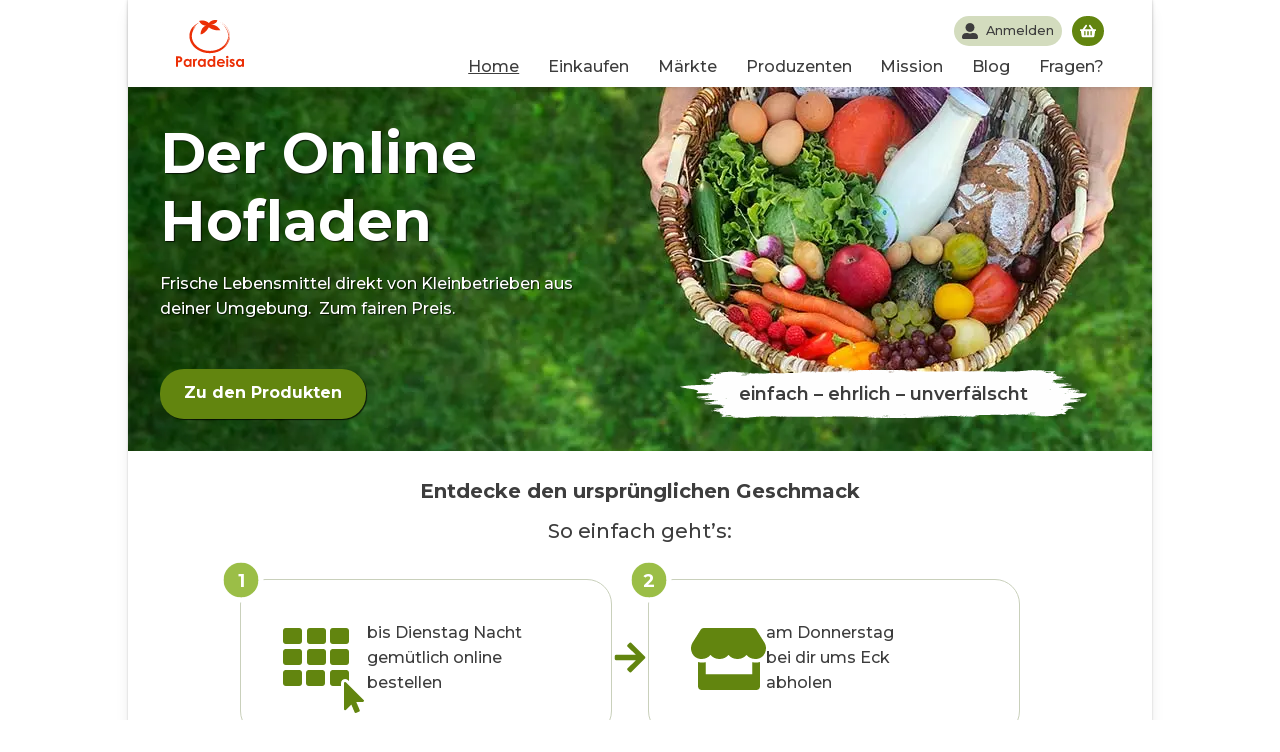

--- FILE ---
content_type: text/html; charset=utf-8
request_url: https://paradeisa.at/shop/c/abholmarkt/essig
body_size: 11059
content:
<!DOCTYPE html><html lang="de"><head><meta charSet="utf-8"/><meta name="viewport" content="width=device-width, initial-scale=1.0"/><title>Paradeisa.at - Dein Online Hofladen</title><script src="https://static.clickskeks.at/53fa5792-64b0-4084-83fc-8f47474fd370/bundle.js"></script><meta name="application-name" content="Paradeisa.at"/><meta name="google-site-verification" content="ZfTC7Avf5HtsY2thAyYd6VPN5byXbajguxD_BohJztU"/><meta name="apple-mobile-web-app-capable" content="yes"/><meta name="apple-mobile-web-app-status-bar-style" content="default"/><meta name="apple-mobile-web-app-title" content="Paradeisa.at"/><meta name="description" content="Paradeisa.at - Dein Online Hofladen"/><meta name="format-detection" content="telephone=no"/><meta name="mobile-web-app-capable" content="yes"/><link rel="apple-touch-icon" sizes="57x57" href="/favicon/apple-icon-57x57.png"/><link rel="apple-touch-icon" sizes="60x60" href="/favicon/apple-icon-60x60.png"/><link rel="apple-touch-icon" sizes="72x72" href="/favicon/apple-icon-72x72.png"/><link rel="apple-touch-icon" sizes="76x76" href="/favicon/apple-icon-76x76.png"/><link rel="apple-touch-icon" sizes="114x114" href="/favicon/apple-icon-114x114.png"/><link rel="apple-touch-icon" sizes="120x120" href="/favicon/apple-icon-120x120.png"/><link rel="apple-touch-icon" sizes="144x144" href="/favicon/apple-icon-144x144.png"/><link rel="apple-touch-icon" sizes="152x152" href="/favicon/apple-icon-152x152.png"/><link rel="apple-touch-icon" sizes="180x180" href="/favicon/apple-icon-180x180.png"/><link rel="icon" type="image/png" sizes="192x192" href="/favicon/android-icon-192x192.png"/><link rel="icon" type="image/png" sizes="32x32" href="/favicon/favicon-32x32.png"/><link rel="icon" type="image/png" sizes="96x96" href="/favicon/favicon-96x96.png"/><link rel="icon" type="image/png" sizes="16x16" href="/favicon/favicon-16x16.png"/><link rel="manifest" href="/favicon/manifest.json"/><meta name="msapplication-TileColor" content="#ffffff"/><meta name="msapplication-TileImage" content="/favicon/ms-icon-144x144.png"/><meta name="theme-color" content="#ffffff"/><meta name="twitter:card" content="summary"/><meta name="twitter:url" content="https://paradeisa.at"/><meta name="twitter:title" content="Paradeisa.at"/><meta name="twitter:site" content="Paradeisa.at - Dein Online Hofladen"/><meta name="twitter:description" content="Paradeisa.at - Dein Online Hofladen"/><meta name="twitter:image" content="https://paradeisa.at/static/icons/android-chrome-192x192.png"/><meta property="og:type" content="website"/><meta property="og:title" content="Paradeisa.at"/><meta property="og:description" content="Paradeisa.at - Dein Online Hofladen"/><meta property="og:site_name" content="Paradeisa Online Hofladen"/><meta property="og:url" content="https://paradeisa.at"/><meta property="og:image" content="https://paradeisa.at/images/social-share-default.jpg"/><meta name="next-head-count" content="41"/><link rel="preload" href="/_next/static/css/e30e94340f65e4d01eab.css" as="style"/><link rel="stylesheet" href="/_next/static/css/e30e94340f65e4d01eab.css" data-n-g=""/><noscript data-n-css=""></noscript><script defer="" nomodule="" src="/_next/static/chunks/polyfills-a40ef1678bae11e696dba45124eadd70.js"></script><script src="/_next/static/chunks/webpack-38f3e67e6e1777ae6b2f.js" defer=""></script><script src="/_next/static/chunks/framework-95438cc9e1d1e5a0045a.js" defer=""></script><script src="/_next/static/chunks/main-0550e5290fe6975818b2.js" defer=""></script><script src="/_next/static/chunks/pages/_app-0e365f355906a3ec94df.js" defer=""></script><script src="/_next/static/chunks/9678-f55c8c614a02ef2b3e70.js" defer=""></script><script src="/_next/static/chunks/468-36c0511763f60212aeaa.js" defer=""></script><script src="/_next/static/chunks/9881-290b8d2b6f59606bb059.js" defer=""></script><script src="/_next/static/chunks/5433-5f940362447c4a95b2e4.js" defer=""></script><script src="/_next/static/chunks/3770-3183ab99f3d5c0969639.js" defer=""></script><script src="/_next/static/chunks/pages/shop/%5Bmarket%5D/%5Btype%5D/%5Bproduct%5D-1f79f8001817f9dcf790.js" defer=""></script><script src="/_next/static/ZFDrnTgeQsszQq8kMeUfr/_buildManifest.js" defer=""></script><script src="/_next/static/ZFDrnTgeQsszQq8kMeUfr/_ssgManifest.js" defer=""></script></head><body><div id="__next"><script>var _paq = window._paq = window._paq || [];
  /* tracker methods like "setCustomDimension" should be called before "trackPageView" */


  _paq.push(["setDomains", ["*.paradeisa.at"]]);
  _paq.push(["enableCrossDomainLinking"]);
  _paq.push(['setDownloadExtensions', 'pdf']);
_paq.push(['addDownloadExtensions', 'pdf']);
_paq.push(['trackPageView']);
_paq.push(['trackVisibleContentImpressions']);
  _paq.push(['enableLinkTracking']);
  (function() {
    var u="https://stats.paradeisa.at/";
    _paq.push(['setTrackerUrl', u+'matomo.php']);
    _paq.push(['setSiteId', '1']);
    var d=document, g=d.createElement('script'), s=d.getElementsByTagName('script')[0];
    g.async=true; g.src=u+'matomo.js'; s.parentNode.insertBefore(g,s);
  })()</script><noscript><p><img src="//stats.paradeisa.at/matomo.php?idsite=1&amp;rec=1" style="border:0;" alt="" /></p></noscript><header class="header"><div></div><div class="header__container container_wide"><a class="header__left" aria-label="Paradeisa.at" href="/"><div class="header__logo" style="max-width:5rem"><svg class="header__logo--img" enable-background="new 0 0 391 268" version="1.1" viewBox="0 0 391 268" space="preserve" xmlns="http://www.w3.org/2000/svg"><path class="st3" d="m297.6 61.1c-1.5-3.5-5.1-10.1-7.4-13.2 2.9 4.4 5.3 8.8 7.4 13.2-0.1 0 0 0 0 0z"></path><path class="st3" d="m308.1 74.1c-7-32.4-33.5-56.7-62.6-68.3 14.5 6.4 24.6 13 36.3 23.8-0.1 0.1-0.3 0.3 2.4 3.2 8.3 8.5 15.5 19.6 19.5 30.5 4.2 10.8 5 21 4.7 27-0.2 3.5-0.3 7.1-2.1 16 0.5-2.7 0.9-5.3 1.1-8h-0.5c-1 15.9-9.7 34.3-20.1 45.9 0 0-0.3-0.2-0.4-0.3-1.7 2-3.4 3.9-5.2 5.7-3.3 2.2 3.3-3.6 10-13.6 6.9-9.8 12.3-24.5 13.1-34.1-0.2 0-0.5-0.1-0.7-0.1-0.3 2.5-0.8 5-1.4 7.5l-0.3-0.1c3.9-17 2.2-32.9-4.5-47.9-0.1 0.1-0.1 0.3 0.3 1.3-5.5-13.5-17-27.7-28.7-35.9-3.2-2.1-0.1 0.2 8 7.9 7.9 7.9 12.5 13.9 17.6 23.8l-0.3 0.2c-3.2-6.7-9.6-15.9-15-21-2.6-2.6 4.7 5.8 2 3.2-2.5-2.7-5-5.4-8-7.7 8.4 7.2 17.6 19 21.7 29.2 1.3 3.4 2.4 6.9 2 7 5.8 17.3 3.4 32.5-0.4 42.3-0.8 3.5-7.9 20-15.5 27.9 2.3-2.8 4.4-5.6 6.4-8.6-16.9 25.6-47.8 41.2-78.7 44.5-31.1 3.5-63.1-4.7-85.6-22.3-2.8-2.2-7.9-7.1-10.2-9.7-9.7-10-18.1-23.7-21-38.9-3-15.1-0.4-30.9 5.7-43.2 5.9-12.4 12.6-21.1 12.5-21.2 2.3-2.8 4.4-5.8 1.6-3.5-5.9 4.5-16 19.7-16.2 19.6s1.6-3.3 3.7-6.3c-0.7-0.4 4.9-10.2 7.7-12.8 1.8-3.5 19.2-18.2 22.8-19.9 4.8-3-0.6-1.1-8.7 3.4-8.2 4.4-18.1 12.6-23.2 18.8-5.2 6-0.7-0.5-1.1-0.9-4.8 6.4-7.6 9.6-11.1 16.9-0.1-0.1-3 5.4-5.3 12.7-2.4 7.3-3.7 16.6-3.6 22.7 0.1 0-0.4 4.2 1.6 16.3 0.9 4 1 4 1.2 3.9-0.2 0-0.2 0-0.3 0.1 1.2 3.9 3.6 11.7 5.6 15.3-0.2 0.1-0.2 0.1-0.3 0.1 3.8 7.2 7.9 14.3 13.3 20.3-0.1 0.1-0.1 0.1-0.3 0.2 2.6 3.1 5.5 5.9 5.4 6.1l-0.2 0.2c2.7 3.1 9.1 8.1 8.9 8.2 0.1-0.1 0.1-0.1 0.2-0.3 12.7 10 23.7 15.4 34.9 19.6 29.8 12 72.5 11.6 105.2-4.7 3.7-1.7 7-4 3.3-2.4 3.6-1.8 7.1-3.8 10.4-6 6.6-4.5 3.1-2.5 9.5-7.4 25.1-19.6 40.7-53.8 32.9-86.2z"></path><path class="st3" d="m171.9 31.8s-29.7 9.3-31 50.2c0 0 22.3 1.2 48.3-40.3 0 0 26.6 22.3 65 16.1 0 0-14.2-30.4-50.8-31.6 0 0 30.4-3.1 34.7-24.8 0 0-31.6-8.7-48.9 16.1 0 0-24.2-22.9-56.4-11.8 0.1 0.1 10.6 26.7 39.1 26.1z"></path><path class="st3" d="m26.2 208.8c-2.9-1.2-7.6-1.8-14.1-1.8h-12.1v59.9h11.4v-25.4c5.8 0 9.8-0.3 12-0.9 3.7-1.1 6.7-3 8.9-5.8s3.3-6.2 3.3-10.4c0-3.8-0.8-7-2.5-9.7s-4-4.7-6.9-5.9zm-2.6 19c-0.6 0.9-1.5 1.6-2.6 2s-3.1 0.6-5.9 0.6h-3.6v-12.3h3.2c3.5 0 5.9 0.4 7.2 1.2 1.8 1.1 2.7 2.7 2.7 5.1-0.1 1.3-0.4 2.5-1 3.4z"></path><path class="st3" d="m78.2 227.5c-2-2-4.1-3.5-6.5-4.5-2.3-1-4.8-1.5-7.5-1.5-5.8 0-10.7 2.2-14.7 6.6s-6.1 10-6.1 16.8c0 6.6 2.1 12.1 6.3 16.5s9.1 6.7 14.8 6.7c2.5 0 4.9-0.5 7.1-1.4s4.4-2.4 6.5-4.5v4.7h11.1v-44.3h-11v4.9zm-3 26.7c-2.3 2.4-5.2 3.6-8.7 3.6-3.4 0-6.2-1.2-8.5-3.7s-3.5-5.6-3.5-9.4 1.1-6.9 3.4-9.3 5.1-3.6 8.6-3.6 6.4 1.2 8.7 3.6 3.4 5.5 3.4 9.4c0.1 3.8-1.1 7-3.4 9.4z"></path><path class="st3" d="m111.5 223.2c-1.7 1.1-3.1 2.8-4.1 5v-5.6h-9.5v44.3h11v-17.9-2.2c0-6.2 0.6-10.3 1.8-12.5s2.6-3.2 4.3-3.2c0.8 0 1.9 0.3 3.2 1l3.5-9.6c-1.6-0.8-3.1-1.1-4.5-1.1-2.1 0.1-3.9 0.6-5.7 1.8z"></path><path class="st3" d="m159.9 227.5c-2-2-4.1-3.5-6.5-4.5-2.3-1-4.8-1.5-7.5-1.5-5.8 0-10.7 2.2-14.7 6.6s-6.1 10-6.1 16.8c0 6.6 2.1 12.1 6.3 16.5s9.1 6.7 14.8 6.7c2.5 0 4.9-0.5 7.1-1.4s4.4-2.4 6.5-4.5v4.7h11.2v-44.3h-11.1v4.9zm-3 26.7c-2.3 2.4-5.2 3.6-8.7 3.6-3.4 0-6.2-1.2-8.5-3.7s-3.5-5.6-3.5-9.4 1.1-6.9 3.4-9.3 5.1-3.6 8.6-3.6 6.4 1.2 8.7 3.6 3.4 5.5 3.4 9.4c0 3.8-1.1 7-3.4 9.4z"></path><path class="st3" d="m214.9 227.5c-2-2-4.1-3.5-6.5-4.5-2.3-1-4.8-1.5-7.5-1.5-5.8 0-10.7 2.2-14.7 6.6s-6.1 10-6.1 16.8c0 6.6 2.1 12.1 6.3 16.5s9.1 6.7 14.8 6.7c2.5 0 4.9-0.5 7.1-1.4s4.4-2.4 6.5-4.5v4.7h11.2v-61.4h-11.1v22zm-3 26.7c-2.3 2.4-5.2 3.6-8.7 3.6-3.4 0-6.2-1.2-8.5-3.7s-3.5-5.6-3.5-9.4 1.1-6.9 3.4-9.3 5.1-3.6 8.6-3.6 6.4 1.2 8.7 3.6 3.4 5.5 3.4 9.4c0.1 3.8-1.1 7-3.4 9.4z"></path><path class="st3" d="m258 221.5c-6.6 0-12 2.2-16.4 6.7s-6.5 10.1-6.5 16.8c0 6.6 2.2 12.1 6.6 16.5s10 6.6 17 6.6c4.5 0 8.3-0.8 11.6-2.4s6-4 8.4-7.3l-9.4-4.4c-3 2.9-6.6 4.4-10.7 4.4-3.5 0-6.3-0.9-8.6-2.8-2.2-1.9-3.6-4.4-4.1-7.5h35.7v-2.1c0-7.3-2.2-13.2-6.6-17.7-4.3-4.6-10-6.8-17-6.8zm-11.6 17.7c1.2-2.7 2.6-4.7 4.1-5.7 2.3-1.7 5.1-2.6 8.2-2.6 2.9 0 5.4 0.8 7.5 2.3 2.2 1.5 3.6 3.6 4.3 6h-24.1z"></path><path class="st3" d="m294.9 204.4c-1.9 0-3.6 0.7-5 2.1s-2.1 3.1-2.1 5c0 2 0.7 3.8 2.1 5.2s3.1 2.1 5.1 2.1c1.9 0 3.6-0.7 5-2.1s2.1-3.1 2.1-5.1-0.7-3.7-2.1-5.1c-1.5-1.4-3.2-2.1-5.1-2.1z"></path><rect class="st3" x="289.3" y="222.6" width="11.1" height="44.3"></rect><path class="st3" d="m327.2 240l-4.1-2c-1.8-0.9-2.9-1.6-3.3-2.1s-0.7-1.1-0.7-1.6c0-0.8 0.4-1.4 1.1-2 0.7-0.5 1.7-0.8 2.9-0.8 2.3 0 4.8 1.4 7.6 4.2l6.9-6.9c-1.8-2.4-3.9-4.2-6.5-5.4-2.5-1.3-5.2-1.9-8.1-1.9-4.2 0-7.7 1.2-10.4 3.7s-4 5.5-4 9c0 5.4 3.6 9.9 10.7 13.6l3.7 1.9c3.2 1.6 4.8 3.3 4.8 5 0 0.9-0.4 1.7-1.3 2.4s-2.1 1.1-3.5 1.1-2.9-0.5-4.7-1.4-3.3-2.2-4.6-3.7l-6.8 7.4c3.9 5 9 7.6 15.5 7.6 4.9 0 8.7-1.3 11.6-3.9s4.3-5.9 4.3-9.8c0-3-0.8-5.5-2.4-7.7-1.4-2.4-4.4-4.6-8.7-6.7z"></path><path class="st3" d="m379.9 222.6v4.9c-2-2-4.1-3.5-6.5-4.5-2.3-1-4.8-1.5-7.5-1.5-5.8 0-10.7 2.2-14.7 6.6s-6.1 10-6.1 16.8c0 6.6 2.1 12.1 6.3 16.5s9.1 6.7 14.8 6.7c2.5 0 4.9-0.5 7.1-1.4s4.4-2.4 6.5-4.5v4.7h11.2v-44.3h-11.1zm-3 31.6c-2.3 2.4-5.2 3.6-8.7 3.6-3.4 0-6.2-1.2-8.5-3.7s-3.5-5.6-3.5-9.4 1.1-6.9 3.4-9.3 5.1-3.6 8.6-3.6 6.4 1.2 8.7 3.6 3.4 5.5 3.4 9.4c0.1 3.8-1.1 7-3.4 9.4z"></path></svg></div></a><div class="header__wrapper"><div class="header__menu header__menu--mobile"><nav class="header__menu--nav "><ul class="header__menu--ul"><li class="header__menu--li"><a href="/">Home</a></li><li class="header__menu--li"><a class="active" href="/shop">Einkaufen</a></li><li class="header__menu--li"><a href="/abholmarkt">Märkte</a></li><li class="header__menu--li"><a href="/produzenten">Produzenten</a></li><li class="header__menu--li"><a href="/ueber-uns">Mission</a></li><li class="header__menu--li"><a href="/blog">Blog</a></li><li class="header__menu--li"><a href="/faq">Fragen?</a></li></ul></nav></div><div class="header__top-row"><div class="header__search--mobile"></div><nav class="header__user" aria-label="Persönliches Menü zu deinen Bestellungen und Kontaktdaten"><a aria-label="Dein Profil" class="header__user--button header__button" href="/me?previousAsPath=%2Fshop%2Fc%2Fabholmarkt%2Fessig"><svg stroke="currentColor" fill="currentColor" stroke-width="0" viewBox="0 0 512 512" aria-hidden="true" height="1em" width="1em" xmlns="http://www.w3.org/2000/svg"><path d="M256 288c79.5 0 144-64.5 144-144S335.5 0 256 0 112 64.5 112 144s64.5 144 144 144zm128 32h-55.1c-22.2 10.2-46.9 16-72.9 16s-50.6-5.8-72.9-16H128C57.3 320 0 377.3 0 448v16c0 26.5 21.5 48 48 48h416c26.5 0 48-21.5 48-48v-16c0-70.7-57.3-128-128-128z"></path></svg><span>Anmelden</span></a><div class="header__warenkorb"><a aria-label="Deinen Warenkorb öffnen" aria-describedby="in-cart" class="header__warenkorb--button header__button" href="/cart"><p class="visually-hidden" id="in-cart">Du hast noch keine Produkte im Warenkorb</p><svg stroke="currentColor" fill="currentColor" stroke-width="0" viewBox="0 0 576 512" height="1em" width="1em" xmlns="http://www.w3.org/2000/svg"><path d="M576 216v16c0 13.255-10.745 24-24 24h-8l-26.113 182.788C514.509 462.435 494.257 480 470.37 480H105.63c-23.887 0-44.139-17.565-47.518-41.212L32 256h-8c-13.255 0-24-10.745-24-24v-16c0-13.255 10.745-24 24-24h67.341l106.78-146.821c10.395-14.292 30.407-17.453 44.701-7.058 14.293 10.395 17.453 30.408 7.058 44.701L170.477 192h235.046L326.12 82.821c-10.395-14.292-7.234-34.306 7.059-44.701 14.291-10.395 34.306-7.235 44.701 7.058L484.659 192H552c13.255 0 24 10.745 24 24zM312 392V280c0-13.255-10.745-24-24-24s-24 10.745-24 24v112c0 13.255 10.745 24 24 24s24-10.745 24-24zm112 0V280c0-13.255-10.745-24-24-24s-24 10.745-24 24v112c0 13.255 10.745 24 24 24s24-10.745 24-24zm-224 0V280c0-13.255-10.745-24-24-24s-24 10.745-24 24v112c0 13.255 10.745 24 24 24s24-10.745 24-24z"></path></svg></a></div><div class="header__burger "><svg stroke="currentColor" fill="currentColor" stroke-width="0" viewBox="0 0 448 512" aria-hidden="true" height="1em" width="1em" xmlns="http://www.w3.org/2000/svg"><path d="M16 132h416c8.837 0 16-7.163 16-16V76c0-8.837-7.163-16-16-16H16C7.163 60 0 67.163 0 76v40c0 8.837 7.163 16 16 16zm0 160h416c8.837 0 16-7.163 16-16v-40c0-8.837-7.163-16-16-16H16c-8.837 0-16 7.163-16 16v40c0 8.837 7.163 16 16 16zm0 160h416c8.837 0 16-7.163 16-16v-40c0-8.837-7.163-16-16-16H16c-8.837 0-16 7.163-16 16v40c0 8.837 7.163 16 16 16z"></path></svg></div></nav></div></div></div></header><div class="container"><div class="container_medium" style="padding:4rem 0"><div class="spinner "><div class="spinner__svg " style="display:flex;justify-content:center;align-items:center;animation:rotateSpinner 2s ease-in-out infinite;padding:2rem;color:"><svg stroke="currentColor" fill="currentColor" stroke-width="0" viewBox="0 0 512 512" height="4rem" width="4rem" xmlns="http://www.w3.org/2000/svg"><path d="M304 48c0 26.51-21.49 48-48 48s-48-21.49-48-48 21.49-48 48-48 48 21.49 48 48zm-48 368c-26.51 0-48 21.49-48 48s21.49 48 48 48 48-21.49 48-48-21.49-48-48-48zm208-208c-26.51 0-48 21.49-48 48s21.49 48 48 48 48-21.49 48-48-21.49-48-48-48zM96 256c0-26.51-21.49-48-48-48S0 229.49 0 256s21.49 48 48 48 48-21.49 48-48zm12.922 99.078c-26.51 0-48 21.49-48 48s21.49 48 48 48 48-21.49 48-48c0-26.509-21.491-48-48-48zm294.156 0c-26.51 0-48 21.49-48 48s21.49 48 48 48 48-21.49 48-48c0-26.509-21.49-48-48-48zM108.922 60.922c-26.51 0-48 21.49-48 48s21.49 48 48 48 48-21.49 48-48-21.491-48-48-48z"></path></svg></div></div><div style="padding:4rem 0;text-align:center"><div>Du hast noch keinen Markt ausgewählt</div><div>und wirst deswegen gleich umgeleitet.</div></div></div></div><footer class="footer"><h2 class="visually-hidden">Das Wichtigste zusammengefasst</h2><div class="container footer_container"><section class="footer_column_section" aria-labelledby="footer-rechtliches"><h3 class="footer_column__title visually-hidden" id="footer-rechtliches">Rechtliches</h3><nav class="footer_column_nav"><ul class="footer_column"><li class="footer_row"><a href="/impressum">Impressum</a></li><li class="footer_row"><a href="/allgemeine-geschaeftsbedingungen">AGB</a></li><li class="footer_row"><a href="/datenschutzerklaerung-2">Datenschutz</a></li><li class="footer_row"><a href="/cookies">Cookie-Richtlinien</a></li></ul></nav></section><section class="footer_column_section" aria-labelledby="footer-ueber-paradeisa"><h3 class="footer_column__title" id="footer-ueber-paradeisa">Über Paradeisa</h3><nav class="footer_column_nav"><ul class="footer_column"><li class="footer_row"><a href="/ueber-uns">Unsere Mission</a></li><li class="footer_row"><a href="/produzenten">Unsere Produzenten</a></li><li class="footer_row"><a href="/abholmarkt">Unsere Märkte</a></li></ul></nav></section><section class="footer_column_section" aria-labelledby="footer-zahlungsmethoden"><h3 class="footer_column__title" id="footer-zahlungsmethoden">Zahlungsmethoden</h3><div class="footer_row">Kreditkarte</div><div class="footer_row">EPS-Onlineüberweisung</div></section><section class="footer_column_section" aria-labelledby="footer-kontakt"><h3 class="footer_column__title" id="footer-kontakt">Kontakt</h3><nav class="footer_column_nav"><ul class="footer_column"><li class="footer_row"><a href="mailto:info@paradeisa.at">info@paradeisa.at</a></li><li class="footer_row"><a href="/newsletter">Newsletter bestellen</a></li></ul></nav></section><div class="footer_copyright">© Copyright <!-- -->2026<!-- --> paradeisa.at. Alle Rechte vorbehalten.</div></div><div class="container footer_container--end"><div class="footer_social"><div class="footer_social--tab"><a href="https://www.facebook.com/paradeisa.at" target="_blank" rel="noreferrer" aria-label="Besuche uns auf facebook"><svg stroke="currentColor" fill="currentColor" stroke-width="0" viewBox="0 0 320 512" aria-hidden="true" height="1em" width="1em" xmlns="http://www.w3.org/2000/svg"><path d="M279.14 288l14.22-92.66h-88.91v-60.13c0-25.35 12.42-50.06 52.24-50.06h40.42V6.26S260.43 0 225.36 0c-73.22 0-121.08 44.38-121.08 124.72v70.62H22.89V288h81.39v224h100.17V288z"></path></svg></a></div><div class="footer_social--tab"><a href="https://www.instagram.com/paradeisa.at" target="_blank" rel="noreferrer" aria-label="Besuche uns auf instagram"><svg stroke="currentColor" fill="currentColor" stroke-width="0" viewBox="0 0 448 512" aria-hidden="true" height="1em" width="1em" xmlns="http://www.w3.org/2000/svg"><path d="M224.1 141c-63.6 0-114.9 51.3-114.9 114.9s51.3 114.9 114.9 114.9S339 319.5 339 255.9 287.7 141 224.1 141zm0 189.6c-41.1 0-74.7-33.5-74.7-74.7s33.5-74.7 74.7-74.7 74.7 33.5 74.7 74.7-33.6 74.7-74.7 74.7zm146.4-194.3c0 14.9-12 26.8-26.8 26.8-14.9 0-26.8-12-26.8-26.8s12-26.8 26.8-26.8 26.8 12 26.8 26.8zm76.1 27.2c-1.7-35.9-9.9-67.7-36.2-93.9-26.2-26.2-58-34.4-93.9-36.2-37-2.1-147.9-2.1-184.9 0-35.8 1.7-67.6 9.9-93.9 36.1s-34.4 58-36.2 93.9c-2.1 37-2.1 147.9 0 184.9 1.7 35.9 9.9 67.7 36.2 93.9s58 34.4 93.9 36.2c37 2.1 147.9 2.1 184.9 0 35.9-1.7 67.7-9.9 93.9-36.2 26.2-26.2 34.4-58 36.2-93.9 2.1-37 2.1-147.8 0-184.8zM398.8 388c-7.8 19.6-22.9 34.7-42.6 42.6-29.5 11.7-99.5 9-132.1 9s-102.7 2.6-132.1-9c-19.6-7.8-34.7-22.9-42.6-42.6-11.7-29.5-9-99.5-9-132.1s-2.6-102.7 9-132.1c7.8-19.6 22.9-34.7 42.6-42.6 29.5-11.7 99.5-9 132.1-9s102.7-2.6 132.1 9c19.6 7.8 34.7 22.9 42.6 42.6 11.7 29.5 9 99.5 9 132.1s2.7 102.7-9 132.1z"></path></svg></a></div></div><div class="footer_brand__logo"><a href="/" aria-label="Paradeisa.at Logo"><svg class="footer_logo--img" enable-background="new 0 0 391 268" version="1.1" viewBox="0 0 391 268" space="preserve" xmlns="http://www.w3.org/2000/svg"><path class="st3" d="m297.6 61.1c-1.5-3.5-5.1-10.1-7.4-13.2 2.9 4.4 5.3 8.8 7.4 13.2-0.1 0 0 0 0 0z"></path><path class="st3" d="m308.1 74.1c-7-32.4-33.5-56.7-62.6-68.3 14.5 6.4 24.6 13 36.3 23.8-0.1 0.1-0.3 0.3 2.4 3.2 8.3 8.5 15.5 19.6 19.5 30.5 4.2 10.8 5 21 4.7 27-0.2 3.5-0.3 7.1-2.1 16 0.5-2.7 0.9-5.3 1.1-8h-0.5c-1 15.9-9.7 34.3-20.1 45.9 0 0-0.3-0.2-0.4-0.3-1.7 2-3.4 3.9-5.2 5.7-3.3 2.2 3.3-3.6 10-13.6 6.9-9.8 12.3-24.5 13.1-34.1-0.2 0-0.5-0.1-0.7-0.1-0.3 2.5-0.8 5-1.4 7.5l-0.3-0.1c3.9-17 2.2-32.9-4.5-47.9-0.1 0.1-0.1 0.3 0.3 1.3-5.5-13.5-17-27.7-28.7-35.9-3.2-2.1-0.1 0.2 8 7.9 7.9 7.9 12.5 13.9 17.6 23.8l-0.3 0.2c-3.2-6.7-9.6-15.9-15-21-2.6-2.6 4.7 5.8 2 3.2-2.5-2.7-5-5.4-8-7.7 8.4 7.2 17.6 19 21.7 29.2 1.3 3.4 2.4 6.9 2 7 5.8 17.3 3.4 32.5-0.4 42.3-0.8 3.5-7.9 20-15.5 27.9 2.3-2.8 4.4-5.6 6.4-8.6-16.9 25.6-47.8 41.2-78.7 44.5-31.1 3.5-63.1-4.7-85.6-22.3-2.8-2.2-7.9-7.1-10.2-9.7-9.7-10-18.1-23.7-21-38.9-3-15.1-0.4-30.9 5.7-43.2 5.9-12.4 12.6-21.1 12.5-21.2 2.3-2.8 4.4-5.8 1.6-3.5-5.9 4.5-16 19.7-16.2 19.6s1.6-3.3 3.7-6.3c-0.7-0.4 4.9-10.2 7.7-12.8 1.8-3.5 19.2-18.2 22.8-19.9 4.8-3-0.6-1.1-8.7 3.4-8.2 4.4-18.1 12.6-23.2 18.8-5.2 6-0.7-0.5-1.1-0.9-4.8 6.4-7.6 9.6-11.1 16.9-0.1-0.1-3 5.4-5.3 12.7-2.4 7.3-3.7 16.6-3.6 22.7 0.1 0-0.4 4.2 1.6 16.3 0.9 4 1 4 1.2 3.9-0.2 0-0.2 0-0.3 0.1 1.2 3.9 3.6 11.7 5.6 15.3-0.2 0.1-0.2 0.1-0.3 0.1 3.8 7.2 7.9 14.3 13.3 20.3-0.1 0.1-0.1 0.1-0.3 0.2 2.6 3.1 5.5 5.9 5.4 6.1l-0.2 0.2c2.7 3.1 9.1 8.1 8.9 8.2 0.1-0.1 0.1-0.1 0.2-0.3 12.7 10 23.7 15.4 34.9 19.6 29.8 12 72.5 11.6 105.2-4.7 3.7-1.7 7-4 3.3-2.4 3.6-1.8 7.1-3.8 10.4-6 6.6-4.5 3.1-2.5 9.5-7.4 25.1-19.6 40.7-53.8 32.9-86.2z"></path><path class="st3" d="m171.9 31.8s-29.7 9.3-31 50.2c0 0 22.3 1.2 48.3-40.3 0 0 26.6 22.3 65 16.1 0 0-14.2-30.4-50.8-31.6 0 0 30.4-3.1 34.7-24.8 0 0-31.6-8.7-48.9 16.1 0 0-24.2-22.9-56.4-11.8 0.1 0.1 10.6 26.7 39.1 26.1z"></path><path class="st3" d="m26.2 208.8c-2.9-1.2-7.6-1.8-14.1-1.8h-12.1v59.9h11.4v-25.4c5.8 0 9.8-0.3 12-0.9 3.7-1.1 6.7-3 8.9-5.8s3.3-6.2 3.3-10.4c0-3.8-0.8-7-2.5-9.7s-4-4.7-6.9-5.9zm-2.6 19c-0.6 0.9-1.5 1.6-2.6 2s-3.1 0.6-5.9 0.6h-3.6v-12.3h3.2c3.5 0 5.9 0.4 7.2 1.2 1.8 1.1 2.7 2.7 2.7 5.1-0.1 1.3-0.4 2.5-1 3.4z"></path><path class="st3" d="m78.2 227.5c-2-2-4.1-3.5-6.5-4.5-2.3-1-4.8-1.5-7.5-1.5-5.8 0-10.7 2.2-14.7 6.6s-6.1 10-6.1 16.8c0 6.6 2.1 12.1 6.3 16.5s9.1 6.7 14.8 6.7c2.5 0 4.9-0.5 7.1-1.4s4.4-2.4 6.5-4.5v4.7h11.1v-44.3h-11v4.9zm-3 26.7c-2.3 2.4-5.2 3.6-8.7 3.6-3.4 0-6.2-1.2-8.5-3.7s-3.5-5.6-3.5-9.4 1.1-6.9 3.4-9.3 5.1-3.6 8.6-3.6 6.4 1.2 8.7 3.6 3.4 5.5 3.4 9.4c0.1 3.8-1.1 7-3.4 9.4z"></path><path class="st3" d="m111.5 223.2c-1.7 1.1-3.1 2.8-4.1 5v-5.6h-9.5v44.3h11v-17.9-2.2c0-6.2 0.6-10.3 1.8-12.5s2.6-3.2 4.3-3.2c0.8 0 1.9 0.3 3.2 1l3.5-9.6c-1.6-0.8-3.1-1.1-4.5-1.1-2.1 0.1-3.9 0.6-5.7 1.8z"></path><path class="st3" d="m159.9 227.5c-2-2-4.1-3.5-6.5-4.5-2.3-1-4.8-1.5-7.5-1.5-5.8 0-10.7 2.2-14.7 6.6s-6.1 10-6.1 16.8c0 6.6 2.1 12.1 6.3 16.5s9.1 6.7 14.8 6.7c2.5 0 4.9-0.5 7.1-1.4s4.4-2.4 6.5-4.5v4.7h11.2v-44.3h-11.1v4.9zm-3 26.7c-2.3 2.4-5.2 3.6-8.7 3.6-3.4 0-6.2-1.2-8.5-3.7s-3.5-5.6-3.5-9.4 1.1-6.9 3.4-9.3 5.1-3.6 8.6-3.6 6.4 1.2 8.7 3.6 3.4 5.5 3.4 9.4c0 3.8-1.1 7-3.4 9.4z"></path><path class="st3" d="m214.9 227.5c-2-2-4.1-3.5-6.5-4.5-2.3-1-4.8-1.5-7.5-1.5-5.8 0-10.7 2.2-14.7 6.6s-6.1 10-6.1 16.8c0 6.6 2.1 12.1 6.3 16.5s9.1 6.7 14.8 6.7c2.5 0 4.9-0.5 7.1-1.4s4.4-2.4 6.5-4.5v4.7h11.2v-61.4h-11.1v22zm-3 26.7c-2.3 2.4-5.2 3.6-8.7 3.6-3.4 0-6.2-1.2-8.5-3.7s-3.5-5.6-3.5-9.4 1.1-6.9 3.4-9.3 5.1-3.6 8.6-3.6 6.4 1.2 8.7 3.6 3.4 5.5 3.4 9.4c0.1 3.8-1.1 7-3.4 9.4z"></path><path class="st3" d="m258 221.5c-6.6 0-12 2.2-16.4 6.7s-6.5 10.1-6.5 16.8c0 6.6 2.2 12.1 6.6 16.5s10 6.6 17 6.6c4.5 0 8.3-0.8 11.6-2.4s6-4 8.4-7.3l-9.4-4.4c-3 2.9-6.6 4.4-10.7 4.4-3.5 0-6.3-0.9-8.6-2.8-2.2-1.9-3.6-4.4-4.1-7.5h35.7v-2.1c0-7.3-2.2-13.2-6.6-17.7-4.3-4.6-10-6.8-17-6.8zm-11.6 17.7c1.2-2.7 2.6-4.7 4.1-5.7 2.3-1.7 5.1-2.6 8.2-2.6 2.9 0 5.4 0.8 7.5 2.3 2.2 1.5 3.6 3.6 4.3 6h-24.1z"></path><path class="st3" d="m294.9 204.4c-1.9 0-3.6 0.7-5 2.1s-2.1 3.1-2.1 5c0 2 0.7 3.8 2.1 5.2s3.1 2.1 5.1 2.1c1.9 0 3.6-0.7 5-2.1s2.1-3.1 2.1-5.1-0.7-3.7-2.1-5.1c-1.5-1.4-3.2-2.1-5.1-2.1z"></path><rect class="st3" x="289.3" y="222.6" width="11.1" height="44.3"></rect><path class="st3" d="m327.2 240l-4.1-2c-1.8-0.9-2.9-1.6-3.3-2.1s-0.7-1.1-0.7-1.6c0-0.8 0.4-1.4 1.1-2 0.7-0.5 1.7-0.8 2.9-0.8 2.3 0 4.8 1.4 7.6 4.2l6.9-6.9c-1.8-2.4-3.9-4.2-6.5-5.4-2.5-1.3-5.2-1.9-8.1-1.9-4.2 0-7.7 1.2-10.4 3.7s-4 5.5-4 9c0 5.4 3.6 9.9 10.7 13.6l3.7 1.9c3.2 1.6 4.8 3.3 4.8 5 0 0.9-0.4 1.7-1.3 2.4s-2.1 1.1-3.5 1.1-2.9-0.5-4.7-1.4-3.3-2.2-4.6-3.7l-6.8 7.4c3.9 5 9 7.6 15.5 7.6 4.9 0 8.7-1.3 11.6-3.9s4.3-5.9 4.3-9.8c0-3-0.8-5.5-2.4-7.7-1.4-2.4-4.4-4.6-8.7-6.7z"></path><path class="st3" d="m379.9 222.6v4.9c-2-2-4.1-3.5-6.5-4.5-2.3-1-4.8-1.5-7.5-1.5-5.8 0-10.7 2.2-14.7 6.6s-6.1 10-6.1 16.8c0 6.6 2.1 12.1 6.3 16.5s9.1 6.7 14.8 6.7c2.5 0 4.9-0.5 7.1-1.4s4.4-2.4 6.5-4.5v4.7h11.2v-44.3h-11.1zm-3 31.6c-2.3 2.4-5.2 3.6-8.7 3.6-3.4 0-6.2-1.2-8.5-3.7s-3.5-5.6-3.5-9.4 1.1-6.9 3.4-9.3 5.1-3.6 8.6-3.6 6.4 1.2 8.7 3.6 3.4 5.5 3.4 9.4c0.1 3.8-1.1 7-3.4 9.4z"></path></svg></a></div></div></footer><style data-emotion-css="xg5s2c">.css-xg5s2c{box-sizing:border-box;max-height:100%;max-width:100%;overflow:hidden;padding:8px;pointer-events:none;position:fixed;z-index:1000;top:0;right:0;}</style><div class="react-toast-notifications__container css-xg5s2c"></div></div><script id="__NEXT_DATA__" type="application/json">{"props":{"pageProps":{"data":null},"props":{"paradeisa":{"title":"Paradeisa.at","slogan":"Lokale Lebensmittel zum fairen Preis","product_tags":[{"id":38,"name":"Bio","slug":"bio","desc":"Als Bio-Lebensmittel werden Lebensmittel aus der ökologischen Landwirtschaft bezeichnet. Der Begriff ist in der EU gesetzlich definiert. Diese Produkte müssen aus ökologisch kontrolliertem Anbau stammen, dürfen nicht gentechnisch verändert sein und werden ohne Einsatz von chemisch-synthetischen Pflanzenschutzmitteln, Kunstdünger oder Klärschlamm angebaut. Tierische Produkte stammen von Tieren, die artgerecht gemäß EG-Öko-Verordnung gehalten werden und in der Regel nicht mit Antibiotika und Wachstumshormonen behandelt wurden. Die Produkte sind nicht ionisierend bestrahlt und enthalten weniger Lebensmittelzusatzstoffe als konventionelle Lebensmittel, dürfen aber bis zu 5 % nicht ökologisch erzeugte Zutaten enthalten. Für gesundheitliche Vorteile von Bio-Lebensmitteln wurden in zahlreichen Studien keine klaren Belege gefunden. "},{"id":60,"name":"Glutenfrei","slug":"glutenfrei","desc":"Glutenfrei heißt, dass das Leben smittel kein Getreide wie Weizen, Hafer, Dinkel, Roggen, Gerste, Grünkern und Kamut enthält. Gluten ist ein Kleberstoff der in den oben genannten Getreidesorten und somit auch in den daraus hergestellten Produkten wie Pasta, Pizza, Kekse, Müsli, Kuchen, Brot und Semmeln vorkommt."},{"id":59,"name":"Laktosefrei","slug":"laktosefrei","desc":"Milchzucker (Laktose) ist der Stoff, der Babys nährt. Er ist energiereich und bestens verträglich – zumindest in den ersten Jahren unseres Lebens. Denn in dieser Zeit produziert der Darm genügend Laktase – das Enzym, das den Milchzucker aufspaltet und damit verwertbar macht."},{"id":39,"name":"Vegan","slug":"vegan","desc":"Veganismus ist eine aus dem Vegetarismus hervorgegangene Einstellung sowie Lebens- und Ernährungsweise. Vegan lebende Menschen meiden entweder alle Nahrungsmittel tierischen Ursprungs, oder sie lehnen generell die Verwertung tierischer Produkte und Ausbeutung der Tiere ab. Ethisch motivierte Veganer achten zumeist auch bei Kleidung und anderen Waren darauf, dass diese frei von Tierprodukten sind und ohne Tierversuche hergestellt wurden."},{"id":52,"name":"Vegetarisch","slug":"vegetarisch","desc":"Vegetarismus bezeichnet ursprünglich eine Ernährungs- und Lebensweise des Menschen, bei der neben Nahrungsmitteln pflanzlichen Ursprungs nur solche Produkte verzehrt bzw. benutzt werden, die vom lebenden Tier stammen. Der Vegetarismus weist in der Praxis zahlreiche Facetten der Durchführung auf. Allen vegetarischen Kostformen gemein ist das Meiden von Nahrungsmitteln, die von getöteten Tieren stammen, wie Fleisch und Fisch. Unterschiede zeigen sich bei der Einbeziehung von Lebensmitteln, die vom lebenden Tier stammen, wie Eier, Milch und Honig. Im Veganismus wird auf alle Nahrungsmittel und Konsumgüter tierischen Ursprungs verzichtet. "},{"id":0,"name":"Im Angebot","slug":"on-sale","desc":"Alle Produkte die aktuell ein Angebot enthalten."}],"hero":{"slide-duration":"5000","slide-effect":"fade","images":[{"author":{"name":""},"featuredImage":{"id":1593,"sourceUrl":false,"sourceThumbnail":false,"srcSet":false,"altText":""}},{"author":{"name":""},"featuredImage":{"id":1594,"sourceUrl":false,"sourceThumbnail":false,"srcSet":false,"altText":""}},{"author":{"name":""},"featuredImage":{"id":1595,"sourceUrl":false,"sourceThumbnail":false,"srcSet":false,"altText":""}}]},"shop_notification":{"show":"true","startDate":"1765951200","endDate":"1767137400","title":"Schöne Feiertage!","content":"Wir machen eine kurze Weihnachtspause und sind dann im Neuen Jahr wieder für euch da.\r\nBestellungen ab: 31.12.\r\nErste Abholung: 8.1.\r\n\r\n","show_again_after_days":"1"},"cta":{"title":"So einfach geht´s","steps":["Bis Dienstag Nacht bestellen","Am Donnerstag um's Eck abholen."]},"pdfs":{"agb":{"name":"AGB","link":"https://admin.paradeisa.at/wp-content/pdfs/o/agb.pdf"},"bbproduzenten":{"name":"Besondere Bedingungen","link":"https://admin.paradeisa.at/wp-content/pdfs/o/bB-produzenten.pdf"},"cookies":{"name":"Cookie-Richtlinie","link":"https://admin.paradeisa.at/wp-content/pdfs/o/Cookie-Richtlinie.pdf"},"datenschutz":{"name":"Datenschutzbestimmungen","link":"https://admin.paradeisa.at/wp-content/pdfs/o/Datenschutzerklaerung.pdf"},"impressum":{"name":"Impressum","link":"https://admin.paradeisa.at/wp-content/pdfs/o/Impressum.pdf"}},"arguments":[{"icon":"farmer","title":"Direkt vom Bauern"},{"icon":"quality","title":"Handselektierte Qualität"},{"icon":"regional","title":"Förderung lokaler Kleinbetriebe"},{"icon":"product-range","title":"Breites Sortiment"}],"deposit-products":{"1961":[8908],"1962":[83615],"1963":[8875]},"featured-products":{"title":"Beliebte Produkte","wrong_market":"In deinem Markt derzeit nicht verfügbar."},"featured-categories":{"title":"Beliebte Kategorien"},"featured-sellers":{"title":"Unsere Produzenten"},"latest-news":{"title":"Die neuesten Nachrichten"},"recipes":{"title":"Rezepte"},"testimonials":{"title":"Kundenempfehlungen","testimonial":[{"testimonialId":60977,"title":"Carola Neuhold","content":"\"Danke für Eure tolle Website und Organisation, das ist sooo großartig und ich möchte die Möglichkeit nicht mehr missen.\"\u003cbr /\u003e\r\n\u003cstrong\u003e\u003cem\u003e- Carola, Perchtoldsdorf\u003c/em\u003e\u003c/strong\u003e","image":{"id":60978,"author":{"name":"absssuperadmin"},"sourceUrl":"https://admin.paradeisa.at/wp-content/uploads/2022/04/carola_neuhold_paradeisa-150x150.jpg","altText":"Testimonial Carola"},"customer_name":"","customer_info":""},{"testimonialId":26744,"title":"Ulla Schneeweis","content":"\u003cspan style=\"font-weight: 400;\"\u003e„Kurze Wege der Produkte und volle Unterstützung an die Produzenten, ohne Handelsketten mitfinanzieren zu müssen. Das macht voll Sinn und ein kurzes Plauscherl bei unserem Abholmarkt verbindet uns wieder mehr mit unserem Grätzl.\"\u003cbr /\u003e\r\n\u003cem\u003e\u003cstrong\u003e- Ulla, Wien \u003c/strong\u003e\u003c/em\u003e\u003c/span\u003e","image":{"id":26745,"author":{"name":"Markus Sitek"},"sourceUrl":"https://admin.paradeisa.at/wp-content/uploads/2020/11/ulla-schneeweis-150x150.jpg","altText":""},"customer_name":"","customer_info":""},{"testimonialId":26740,"title":"Matthias Hessler","content":"\u003cspan style=\"font-weight: 400;\"\u003e„\u003c/span\u003e\u003cspan style=\"font-weight: 400;\"\u003eDie Produktpalette hat unseren Esstisch wirklich bereichert. Der viel strapazierte Begriff „Nachhaltigkeit“ kommt hier zur richtigen Geltung – lokal, regional und saisonal aber auch einfach lecker!”\u003cbr /\u003e\r\n\u003cem\u003e\u003cstrong\u003e- Matthias, Wien\u003c/strong\u003e\u003c/em\u003e\u003c/span\u003e","image":{"id":26743,"author":{"name":"Markus Sitek"},"sourceUrl":"https://admin.paradeisa.at/wp-content/uploads/2020/11/matthiashessler-150x150.jpg","altText":""},"customer_name":"","customer_info":""},{"testimonialId":26730,"title":"Christel Tauböck","content":"\u003cspan style=\"font-weight: 400;\"\u003e„Seit es bei uns Produkte von Paradeisa gibt, fühle ich mich durch den Geschmack wieder in meine Kindheit zurückversetzt.”\u003cbr /\u003e\r\n\u003cstrong\u003e\u003cem\u003e- Christel, Gumpoldskirchen\u003c/em\u003e\u003c/strong\u003e\u003c/span\u003e","image":{"id":26731,"author":{"name":"Markus Sitek"},"sourceUrl":"https://admin.paradeisa.at/wp-content/uploads/2020/11/christel-tauboeck2-150x150.jpg","altText":""},"customer_name":"","customer_info":""},{"testimonialId":26734,"title":"Manuela Rommer-Sauerzapf","content":"\u003cspan style=\"font-weight: 400;\"\u003e„Da wir auf biologische und auch regionale Lebensmittel sehr \u003c/span\u003e\u003cspan style=\"font-weight: 400;\"\u003eviel Wert legen, mussten wir immer ganz schön „herumfahren“ um unsere gewünschten \u003c/span\u003e\u003cspan style=\"font-weight: 400;\"\u003eEinkäufe zu tätigen! Das ist jetzt nicht mehr notwendig.”\u003cbr /\u003e\r\n\u003cem\u003e\u003cstrong\u003e- Manuela \u0026amp; Johannes, Traiskirchen\u003c/strong\u003e\u003c/em\u003e\u003c/span\u003e","image":{"id":26735,"author":{"name":"Markus Sitek"},"sourceUrl":"https://admin.paradeisa.at/wp-content/uploads/2020/11/manuelaundjohannesrommersauerzapf-150x150.jpg","altText":""},"customer_name":"","customer_info":""}]},"fpc":"\u003c!-- wp:group {\"backgroundColor\":\"light-green-cyan\",\"layout\":{\"type\":\"constrained\"}} --\u003e\n\u003cdiv class=\"wp-block-group has-light-green-cyan-background-color has-background\"\u003e\u003c!-- wp:columns --\u003e\n\u003cdiv class=\"wp-block-columns\"\u003e\u003c!-- wp:column --\u003e\n\u003cdiv class=\"wp-block-column\"\u003e\u003c!-- wp:image {\"id\":31959,\"width\":622,\"height\":622,\"sizeSlug\":\"full\",\"linkDestination\":\"none\",\"className\":\"is-style-rounded\"} --\u003e\n\u003cfigure class=\"wp-block-image size-full is-resized is-style-rounded\"\u003e\u003cimg src=\"https://admin.paradeisa.at/wp-content/uploads/2019/02/markus_und_isabella.png\" alt=\"Markus and Isabella\" class=\"wp-image-31959\" width=\"622\" height=\"622\"/\u003e\u003c/figure\u003e\n\u003c!-- /wp:image --\u003e\n\n\u003c!-- wp:group {\"layout\":{\"type\":\"constrained\"}} --\u003e\n\u003cdiv class=\"wp-block-group\"\u003e\u003c!-- wp:heading --\u003e\n\u003ch2\u003eUnsere Mission\u003c/h2\u003e\n\u003c!-- /wp:heading --\u003e\n\n\u003c!-- wp:paragraph --\u003e\n\u003cp\u003eWir machen lokale, natürliche Lebensmittel allen zugänglich. Einfach und zum fairen Preis.\u003c/p\u003e\n\u003c!-- /wp:paragraph --\u003e\u003c/div\u003e\n\u003c!-- /wp:group --\u003e\u003c/div\u003e\n\u003c!-- /wp:column --\u003e\u003c/div\u003e\n\u003c!-- /wp:columns --\u003e\u003c/div\u003e\n\u003c!-- /wp:group --\u003e\n\n\u003c!-- wp:columns --\u003e\n\u003cdiv class=\"wp-block-columns\"\u003e\u003c!-- wp:column {\"width\":\"66.66%\"} --\u003e\n\u003cdiv class=\"wp-block-column\" style=\"flex-basis:66.66%\"\u003e\u003c!-- wp:heading {\"className\":\"paint-line\"} --\u003e\n\u003ch2 class=\"paint-line\"\u003e\u003cstrong\u003eEinfach\u003c/strong\u003e\u003c/h2\u003e\n\u003c!-- /wp:heading --\u003e\n\n\u003c!-- wp:paragraph --\u003e\n\u003cp\u003eDu bestellst \u003cstrong\u003eeinfach online\u003c/strong\u003e und wir bringen dir deine Bestellung in einen \u003cstrong\u003eAbholmarkt bei dir ums Eck\u003c/strong\u003e. Die Produzent:innen liefern nur die \u003cstrong\u003efrischen Produkte,\u003c/strong\u003e die zuvor bestellt und bezahlt wurden. Somit unterstützt du \u003cstrong\u003elokale Handwerksbetriebe\u003c/strong\u003e, \u003cstrong\u003ereduzierst Transportwege\u003c/strong\u003e und \u003cstrong\u003evermeidest Lebensmittelverschwendung\u003c/strong\u003e.\u003c/p\u003e\n\u003c!-- /wp:paragraph --\u003e\u003c/div\u003e\n\u003c!-- /wp:column --\u003e\n\n\u003c!-- wp:column {\"width\":\"33.33%\"} --\u003e\n\u003cdiv class=\"wp-block-column\" style=\"flex-basis:33.33%\"\u003e\u003c!-- wp:image {\"id\":31975,\"sizeSlug\":\"large\",\"linkDestination\":\"none\"} --\u003e\n\u003cfigure class=\"wp-block-image size-large\"\u003e\u003cimg src=\"https://admin.paradeisa.at/wp-content/uploads/2019/02/einfach-1024x768.jpeg\" alt=\"\" class=\"wp-image-31975\"/\u003e\u003c/figure\u003e\n\u003c!-- /wp:image --\u003e\u003c/div\u003e\n\u003c!-- /wp:column --\u003e\u003c/div\u003e\n\u003c!-- /wp:columns --\u003e\n\n\u003c!-- wp:columns --\u003e\n\u003cdiv class=\"wp-block-columns\"\u003e\u003c!-- wp:column {\"width\":\"66.66%\"} --\u003e\n\u003cdiv class=\"wp-block-column\" style=\"flex-basis:66.66%\"\u003e\u003c!-- wp:heading {\"className\":\"paint-line\"} --\u003e\n\u003ch2 class=\"paint-line\"\u003e\u003cstrong\u003eEhrlich\u003c/strong\u003e\u003c/h2\u003e\n\u003c!-- /wp:heading --\u003e\n\n\u003c!-- wp:paragraph --\u003e\n\u003cp\u003eBei \u003cstrong\u003ePARADEISA\u003c/strong\u003e bekommst du nur saisonale Lebensmittel, die von lokalen Kleinbetrieben in unmittelbarer Nähe hergestellt werden. Wir kennen unsere Hersteller:innen persönlich, kaufen keine ausländische Ware zu und verkaufen keine Industrieware. Außerdem gestalten bei PARADEISA die Produzent:innen die Preise selbst und werden somit fair für ihre Arbeit entlohnt. Durch die schlanken Strukturen von PARADEISA profitierst du von günstigen \u003cstrong\u003eAbhofpreisen\u003c/strong\u003e.\u003c/p\u003e\n\u003c!-- /wp:paragraph --\u003e\u003c/div\u003e\n\u003c!-- /wp:column --\u003e\n\n\u003c!-- wp:column {\"width\":\"33.33%\"} --\u003e\n\u003cdiv class=\"wp-block-column\" style=\"flex-basis:33.33%\"\u003e\u003c!-- wp:image {\"id\":31974,\"sizeSlug\":\"large\",\"linkDestination\":\"none\"} --\u003e\n\u003cfigure class=\"wp-block-image size-large\"\u003e\u003cimg src=\"https://admin.paradeisa.at/wp-content/uploads/2019/02/ehrlich-1024x769.jpg\" alt=\"\" class=\"wp-image-31974\"/\u003e\u003c/figure\u003e\n\u003c!-- /wp:image --\u003e\u003c/div\u003e\n\u003c!-- /wp:column --\u003e\u003c/div\u003e\n\u003c!-- /wp:columns --\u003e\n\n\u003c!-- wp:columns --\u003e\n\u003cdiv class=\"wp-block-columns\"\u003e\u003c!-- wp:column {\"width\":\"66.66%\"} --\u003e\n\u003cdiv class=\"wp-block-column\" style=\"flex-basis:66.66%\"\u003e\u003c!-- wp:heading {\"className\":\"paint-line\"} --\u003e\n\u003ch2 class=\"paint-line\"\u003e\u003cstrong\u003eUnverfälscht\u003c/strong\u003e\u003c/h2\u003e\n\u003c!-- /wp:heading --\u003e\n\n\u003c!-- wp:paragraph --\u003e\n\u003cp\u003eBei PARADEISA \u003cstrong\u003eschmecken\u003c/strong\u003e die Produkte \u003cstrong\u003ewie früher\u003c/strong\u003e. Einfach weil sie \u003cstrong\u003enaturbelassen\u003c/strong\u003e sind. Sie werden im \u003cstrong\u003eEinklang mit der Natur\u003c/strong\u003e hergestellt und \u003cstrong\u003ereif geerntet\u003c/strong\u003e. Glaub uns, \u003cstrong\u003edu schmeckst den Unterschied\u003c/strong\u003e!\u003c/p\u003e\n\u003c!-- /wp:paragraph --\u003e\u003c/div\u003e\n\u003c!-- /wp:column --\u003e\n\n\u003c!-- wp:column {\"width\":\"33.33%\"} --\u003e\n\u003cdiv class=\"wp-block-column\" style=\"flex-basis:33.33%\"\u003e\u003c!-- wp:image {\"id\":31976,\"sizeSlug\":\"large\",\"linkDestination\":\"none\"} --\u003e\n\u003cfigure class=\"wp-block-image size-large\"\u003e\u003cimg src=\"https://admin.paradeisa.at/wp-content/uploads/2019/02/unverfaelscht-1024x768.jpeg\" alt=\"\" class=\"wp-image-31976\"/\u003e\u003c/figure\u003e\n\u003c!-- /wp:image --\u003e\u003c/div\u003e\n\u003c!-- /wp:column --\u003e\u003c/div\u003e\n\u003c!-- /wp:columns --\u003e\n\n\u003c!-- wp:group {\"backgroundColor\":\"light-green-cyan\",\"layout\":{\"type\":\"constrained\"}} --\u003e\n\u003cdiv class=\"wp-block-group has-light-green-cyan-background-color has-background\"\u003e\u003c!-- wp:columns --\u003e\n\u003cdiv class=\"wp-block-columns\"\u003e\u003c!-- wp:column --\u003e\n\u003cdiv class=\"wp-block-column\"\u003e\u003c!-- wp:heading {\"textAlign\":\"center\",\"className\":\"paint-line\"} --\u003e\n\u003ch2 class=\"has-text-align-center paint-line\"\u003eVertrauen muss man sich erarbeiten\u003c/h2\u003e\n\u003c!-- /wp:heading --\u003e\n\n\u003c!-- wp:paragraph --\u003e\n\u003cp\u003eWir arbeiten mit unseren Partnern auf Augenhöhe. PARADEISA ist ein Projekt, das für alle Beteiligten passen muss: die Produzent:innen, die Marktleiter:innen, die Kund:innen und auch für uns ;-)\u003c/p\u003e\n\u003c!-- /wp:paragraph --\u003e\n\n\u003c!-- wp:paragraph --\u003e\n\u003cp\u003eBei PARADEISA musst du nicht das Kleingedruckte lesen oder auf zweifelhafte Siegel vertrauen. Bei uns ist das drinnen, was draufsteht. Bei unseren Produkten gehen wir keine Kompromisse ein. Du kannst uns vertrauen, dass du bei uns z. B. keine Tierhaltung auf Spaltenböden oder industrielle Herstellung findest. Das sind wir dir, der Umwelt und den künftigen Generationen schuldig.\u003c/p\u003e\n\u003c!-- /wp:paragraph --\u003e\u003c/div\u003e\n\u003c!-- /wp:column --\u003e\u003c/div\u003e\n\u003c!-- /wp:columns --\u003e\u003c/div\u003e\n\u003c!-- /wp:group --\u003e"}},"__N_SSP":true},"page":"/shop/[market]/[type]/[product]","query":{"market":"c","type":"abholmarkt","product":"essig"},"buildId":"ZFDrnTgeQsszQq8kMeUfr","runtimeConfig":{"staticFolder":"static","NODE_ENV":"production"},"isFallback":false,"gssp":true,"appGip":true,"scriptLoader":[]}</script></body></html>

--- FILE ---
content_type: text/css; charset=UTF-8
request_url: https://paradeisa.at/_next/static/css/e30e94340f65e4d01eab.css
body_size: 30425
content:
.page_heading{text-align:center}@font-face{font-family:Montserrat;font-style:normal;font-weight:300 900;font-display:swap;src:url(/_next/static/media/montserrat.9da2eb1e4de855502f4d2cb76dc983df.woff2) format("woff")}@font-face{font-family:Quicksand;font-style:normal;font-weight:300 900;font-display:swap;src:url(/_next/static/media/quicksand.9da2eb1e4de855502f4d2cb76dc983df.woff2) format("woff")}*,:after,:before{-webkit-box-sizing:border-box;-moz-box-sizing:border-box;box-sizing:border-box}li,ol,ol[class],ul,ul[class]{padding:0}blockquote,body,dd,dl,figcaption,figure,h1,h2,h3,h4,li,ol[class],p,ul[class]{margin:0}h1,h2,h3,h4,h5,h6{font-family:Montserrat,sans-serif}body{color:#3d3d3d;font-family:Quicksand,system-ui,sans-serif;font-size:1rem;font-weight:500;min-height:100vh;scroll-behavior:smooth;text-rendering:optimizeSpeed;line-height:1.6}li,ol,ol[class],ul,ul[class]{list-style:none}a:not([class]){text-decoration-skip-ink:auto}a{color:inherit;text-decoration:inherit}a:hover{text-decoration:underline}img{max-width:100%;display:block}article>*+*{margin-top:1em}button,input,select,textarea{font:inherit}button:active,input:active,select:active,textarea:active{outline:none}button{margin:0;padding:0}input::-webkit-inner-spin-button,input::-webkit-outer-spin-button{-webkit-appearance:none;margin:0}input[type=number]{-moz-appearance:textfield}@media(prefers-reduced-motion:reduce){*{-webkit-animation-duration:.01ms!important;animation-duration:.01ms!important;-webkit-animation-iteration-count:1!important;animation-iteration-count:1!important;-webkit-transition-duration:.01ms!important;transition-duration:.01ms!important;scroll-behavior:auto!important}}p{margin-top:1rem;margin-bottom:1rem}.st0{fill:none}.st1{fill:#f6bb60}.st2{fill:#fff}.st3{fill:#eb2f06}.disable{opacity:.5;pointer-events:none;cursor:not-allowed}.ReactModal__Overlay{z-index:100;background:rgba(0,0,0,.8)!important}.ReactModal__Content,.ReactModal__Overlay{display:-moz-box;display:flex;-moz-box-align:center;align-items:center;-moz-box-pack:center;justify-content:center}.ReactModal__Content{overflow:hidden!important;overflow-y:auto!important;-moz-box-orient:vertical;-moz-box-direction:normal;flex-direction:column;min-height:12.5rem!important;height:auto!important}@-webkit-keyframes modalbg{0%{opacity:0;-webkit-transform:translateY(-1%);transform:translateY(-1%)}90%{opacity:1;-webkit-transform:translateY(.15%);transform:translateY(.15%)}to{opacity:1;-webkit-transform:translateY(0);transform:translateY(0)}}@keyframes modalbg{0%{opacity:0;-webkit-transform:translateY(-1%);transform:translateY(-1%)}90%{opacity:1;-webkit-transform:translateY(.15%);transform:translateY(.15%)}to{opacity:1;-webkit-transform:translateY(0);transform:translateY(0)}}.hide{display:none}.hide-f{display:none!important}.to-lowercase{text-transform:lowercase}.cursor_pointer{cursor:pointer}.visually-hidden{clip:rect(0 0 0 0);-webkit-clip-path:inset(50%);clip-path:inset(50%);height:1px;overflow:hidden;position:absolute;white-space:nowrap;width:1px}.no-pointer-events{pointer-events:none}.index-1{z-index:-1}.absolute{position:absolute}.relative{position:relative}.fixed{position:fixed}.top-0{top:0}.width-100{width:100%}.wp-block-image figcaption{text-align:center;font-size:.6rem;opacity:.7}#__next,.root{width:100%;max-width:1024px;margin-left:auto;margin-right:auto;-webkit-box-shadow:0 10px 15px -3px rgba(0,0,0,.1),0 4px 6px -2px rgba(0,0,0,.05),0 0 1px 1px rgba(0,0,0,.05);box-shadow:0 10px 15px -3px rgba(0,0,0,.1),0 4px 6px -2px rgba(0,0,0,.05),0 0 1px 1px rgba(0,0,0,.05)}.container_full{padding-top:2rem;padding-bottom:2rem}.container_full__bg{background:#f7f7f7}.container_wide{max-width:-webkit-calc(1024px - 2rem);max-width:calc(1024px - 2rem)}.container_medium,.container_wide{padding:2rem 1rem;margin-left:auto;margin-right:auto}.container_medium{max-width:-webkit-calc(768px - 2rem);max-width:calc(768px - 2rem)}.container_narrow{max-width:-webkit-calc(500px - 2rem);max-width:calc(500px - 2rem);padding:2rem 1rem;margin-left:auto;margin-right:auto}.container__header{-moz-box-align:center;align-items:center;color:#3d3d3d;display:-moz-box;display:flex;font-size:.8125rem;-moz-box-pack:justify;justify-content:space-between;letter-spacing:0;padding:1rem 2rem}@media(max-width:599px){.container__header{padding:1rem}}.container_breadcrumbs,.container_breadcrumbs__item{display:-moz-box;display:flex;-moz-box-align:center;align-items:center}.container_breadcrumbs__item{cursor:pointer;font-size:.8125rem}.container_breadcrumbs__item svg{fill:#4b6809;height:1rem;margin:0 .5rem -.125rem 0;width:1rem}.container__header_market{display:-moz-box;display:flex;-moz-box-pack:justify;justify-content:space-between;-moz-box-align:center;align-items:center}.container__header_market>.select{margin-left:.5rem;background:none;border:none;cursor:pointer}.container__header_market>.select:hover{text-decoration:underline}.container__header_market>.select,.container__header_market a{color:#4b6809}.container__header_market svg{fill:#4b6809;height:1rem;margin:0 0 0 .5rem;width:1rem}.container__header_market .dropdown_select_market_wrapper .dropdown_select_market_switcher{border:none}.container__header_market .dropdown_select_market_wrapper .dropdown_select_market_switcher:focus{outline:none}.scroll_to_top{display:block;text-align:center;text-decoration:underline;margin:2rem auto}.paint-line{position:relative}.paint-line:after{bottom:-25%;background:url(/images/paintline.svg);background-position:50%;background-repeat:no-repeat;background-size:contain;content:"";height:.375rem;left:1rem;position:absolute;right:0}:focus{outline-color:rgba(98,133,15,.35);outline-width:1px;outline-style:dashed;outline-offset:2px}.hero-image-section a:focus{outline-color:rgba(255,255,255,.5)}.filter__categories{display:-moz-box;display:flex;-moz-box-orient:vertical;-moz-box-direction:normal;flex-direction:column}.filter__categories:last-child{margin-top:1.25rem}.filter__categories:last-child:first-of-type{margin-top:0}.filter__categories__header{-moz-box-align:center;align-items:center;border-radius:1.5rem;cursor:pointer;display:-moz-box;display:flex}.filter__categories__header svg:first-child{height:1.25rem;width:1.25rem}.filter__categories__header--title{font-size:1rem;font-weight:600;padding:0 0 0 1.75rem;width:-webkit-calc(100% - 2.5rem);width:calc(100% - 2.5rem)}.filter__categories__header.active{background:#f1f5e7;border:.0625rem solid #d3dcbe;border-bottom:none;border-radius:1.5rem 1.5rem 0 0;color:unset;padding:1rem}.filter__categories__header.active svg{fill:#62850f}.filter__categories__header.inactive{background:#d3dcbe;padding:.5rem 1rem;-webkit-transition:all .15s ease;transition:all .15s ease}.filter__categories__header.inactive svg{fill:#62850f}.filter__categories__header.inactive~.filter__categories__body{display:none}.filter__categories__header.inactive:hover{background:#f1f5e7}.filter__categories__body{border-radius:0 0 1.5rem 1.5rem;border:.0625rem solid #d3dcbe;border-top:none}.filter__categories__body .filter__categories--group{display:-moz-box;display:flex;-moz-box-orient:vertical;-moz-box-direction:normal;flex-direction:column;border-bottom:.0625rem solid #edf2f7;padding:.6rem 1rem;font-size:.85rem}.filter__categories__body .filter__categories--group:last-child{border-bottom:none}.filter__categories__body .filter__categories--group>a:hover{text-decoration:underline}.filter__categories--title,.filter__categories__body .filter__categories--group.active .filter__categories--child{display:-moz-box;display:flex}.filter__categories--text{-moz-box-flex:1;flex:1 1}.filter__categories--child{padding-left:.5rem;font-size:.85rem}.filter__categories--child a:hover{text-decoration:underline}.filter__categories--child,.filter__categories--parent{border:.0625rem solid transparent;padding:.25rem 0}.filter__categories--child.active,.filter__categories--title.active{text-decoration:underline}.filter__categories--parent.active:before{border-style:solid;border-width:.25em .25em 0 0;content:"";display:inline-block;height:.45em;left:.15em;position:relative;top:.15em;-webkit-transform:rotate(-45deg);transform:rotate(-45deg);vertical-align:top;width:.45em}.filter__tags--icon,.filter__tags a{display:-moz-box;display:flex;-moz-box-align:center;align-items:center}.filter__tags--text{-moz-box-flex:1;flex:1 1;margin-left:.5rem;display:-moz-box;display:flex;-moz-box-align:center;align-items:center}.filter__categories--group--button{all:unset;-moz-box-flex:1;flex:1 1;display:-moz-box;display:flex;-moz-box-align:center;align-items:center;cursor:pointer}.filter__categories--group--button:hover .filter__categories--text{text-decoration:underline}.pagination{display:-moz-box;display:flex;flex-wrap:nowrap;-moz-box-pack:center;justify-content:center;-moz-box-align:center;align-items:center;margin:2rem .5rem 0}@media(max-width:400px){.pagination{margin:2rem 0 0}}.pagination.no-pages{display:none}.pagination a{display:-moz-box;display:flex;-moz-box-align:center;align-items:center}@media(max-width:374px){.pagination a[data-jump]{width:2rem;height:2rem}}.pagination a[data-jump="1"]:last-child .pagination--button{margin-right:0}@media(max-width:374px){.pagination a .pagination--button{width:2rem;height:2rem;margin-right:.1rem}}@media(max-width:400px){.pagination a .pagination--button{width:2.15rem;height:2.15rem}}.pagination--button{-moz-box-align:center;align-items:center;border:.0625rem solid #d3dcbe;border-radius:50%;cursor:pointer;display:-moz-box;display:flex;font-size:1rem;font-weight:600;height:2.5rem;-moz-box-pack:center;justify-content:center;margin-right:.3125rem;margin-bottom:.3125rem;text-decoration:none;-webkit-transition:all .15s linear;transition:all .15s linear;width:2.5rem}.pagination--button.active{background-color:#d3dcbe}.pagination--button:hover{background-color:#62850f;color:#fff;text-decoration:none}.pagination--button.no-circle{background-color:transparent;border:none}.pagination--button.no-circle:hover{background-color:transparent;color:#000}.pagination--button.disabled{pointer-events:none;opacity:.65}.pagination--pages{display:-moz-box;display:flex;flex-wrap:wrap;height:2.5rem;-moz-box-pack:center;justify-content:center;overflow:hidden}.pagination--pages a{text-decoration:none}.form--error_message{font-size:1rem;font-weight:700;color:#bd2608;background:#f8efed;border:.0165rem solid #bd2608;border-radius:.5rem;padding:.5rem;margin:1rem 0}.input_group{-moz-box-orient:vertical;flex-direction:column;margin:.75rem 0}.input_group,.input_group__inline{display:-moz-box;display:flex;-moz-box-direction:normal}.input_group__inline{-moz-box-orient:horizontal;flex-direction:row}.input_group__wrapper{-moz-box-flex:1;flex:1 1;position:relative;margin:.25rem 0;display:-moz-box;display:flex;-moz-box-orient:vertical;-moz-box-direction:normal;flex-direction:column}.input_group__label{font-family:Montserrat,sans-serif;padding:0 1rem .25rem}.input_group__label--error{padding:0 1rem .75rem}.input_group__input{-moz-box-flex:1;flex:1 1;padding-right:2.5rem}.input_group__input--eye{cursor:pointer;font-size:1.5rem;position:absolute;right:.25rem}.input_group__input--error{color:#bd2608;font-size:75%}.spinner{color:#eb2f06;display:-moz-box;display:flex;-moz-box-pack:center;justify-content:center;-moz-box-align:center;align-items:center}@-webkit-keyframes rotateSpinner{0%{-webkit-transform:rotate(0deg);transform:rotate(0deg)}0%{-webkit-transform:rotate(1turn);transform:rotate(1turn)}}@keyframes rotateSpinner{0%{-webkit-transform:rotate(0deg);transform:rotate(0deg)}0%{-webkit-transform:rotate(1turn);transform:rotate(1turn)}}.pulse{background:none;-webkit-box-shadow:none;box-shadow:none;-webkit-animation:pulse-dot 1.25s cubic-bezier(.455,.03,.515,.955) -.4s infinite;animation:pulse-dot 1.25s cubic-bezier(.455,.03,.515,.955) -.4s infinite}@-webkit-keyframes pulse-ring{0%{-webkit-transform:scale(.63);transform:scale(.63)}80%,to{opacity:0}}@keyframes pulse-ring{0%{-webkit-transform:scale(.63);transform:scale(.63)}80%,to{opacity:0}}@-webkit-keyframes pulse-dot{0%{-webkit-transform:scale(.8);transform:scale(.8);opacity:.5}50%{-webkit-transform:scale(1);transform:scale(1);opacity:.75}to{-webkit-transform:scale(.8);transform:scale(.8);opacity:.5}}@keyframes pulse-dot{0%{-webkit-transform:scale(.8);transform:scale(.8);opacity:.5}50%{-webkit-transform:scale(1);transform:scale(1);opacity:.75}to{-webkit-transform:scale(.8);transform:scale(.8);opacity:.5}}.slider_arrow{padding:.5rem;position:absolute;font-size:2rem;cursor:pointer;-webkit-transition:all .15s ease;transition:all .15s ease}.slider_arrow--left{left:0;color:#bd2608}.slider_arrow--left:hover{color:#941e07;-webkit-transform:scale(1.05);transform:scale(1.05)}.slider_arrow--right{right:0;color:#bd2608}.slider_arrow--right:hover{color:#941e07;-webkit-transform:scale(1.05);transform:scale(1.05)}#alttext-container{display:none}.image-item{padding:20px 0 20px 20px}input[type=range]{-webkit-appearance:none}input[type=range]::-webkit-slider-runnable-track{width:300px;height:2px;background:#ddd;border:none;border-radius:3px}input[type=range]::-webkit-slider-thumb{-webkit-appearance:none;border:none;height:5px;width:15%;border-radius:0;background:#000;margin-top:-4px}input[type=range]:focus{outline:none}input[type=range]:focus::-webkit-slider-runnable-track{background:#ccc}.carousel-container-with-scrollbar{padding-left:100px;padding-bottom:20px;overflow:visible!important}.custom-slider{position:absolute;bottom:0;width:100%;padding:0 20px}.custom-slider__input{width:100%}.slider-image-item{padding:20px 0 20px 20px}.react-multi-carousel-list{display:-moz-box;display:flex;-moz-box-align:center;align-items:center;overflow:hidden}.react-multi-carousel-track{list-style:none;padding:0;margin:0;display:-moz-box;display:flex;-moz-box-orient:horizontal;-moz-box-direction:normal;flex-direction:row;position:relative;-webkit-transform-style:preserve-3d;transform-style:preserve-3d;-webkit-backface-visibility:hidden;backface-visibility:hidden;will-change:transform,transition}.react-multiple-carousel__arrow{position:absolute;outline:none;-webkit-transition:all .5s;transition:all .5s;border-radius:35px;z-index:1000;border:none;background:rgba(0,0,0,.5);min-width:43px;min-height:43px;opacity:1;cursor:pointer}.react-multiple-carousel__arrow:hover{background:rgba(0,0,0,.8)}.react-multiple-carousel__arrow:before{font-size:20px;color:#fff;display:block;font-family:revicons;text-align:center;z-index:2;position:relative}.react-multiple-carousel__arrow--left{left:.125rem}.react-multiple-carousel__arrow--left:before{content:""}.react-multiple-carousel__arrow--right{right:.125rem}.react-multiple-carousel__arrow--right:before{content:""}.react-multi-carousel-dot-list{position:absolute;bottom:0;display:-moz-box;display:flex;left:0;right:0;-moz-box-pack:center;justify-content:center;padding:0;margin:0;list-style:none;text-align:center}.react-multi-carousel-dot button{display:inline-block;width:12px;height:12px;border-radius:50%;opacity:1;-webkit-box-shadow:none;box-shadow:none;-webkit-transition:background .5s;transition:background .5s;border:2px solid gray;padding:0;margin:0 6px 0 0;cursor:pointer}.react-multi-carousel-dot--active button,.react-multi-carousel-dot button:hover:active{background:#080808}.react-multi-carousel-item{-webkit-transform-style:preserve-3d;transform-style:preserve-3d;-webkit-backface-visibility:hidden;backface-visibility:hidden}@media (-ms-high-contrast:active),(-ms-high-contrast:none){.react-multi-carousel-item{flex-shrink:0!important}.react-multi-carousel-track{overflow:visible!important}}.product_cards__slider{position:relative}.product_cards__slider .slider_arrow--left{left:-1.5rem;font-size:1.5rem}.product_cards__slider .slider_arrow--right{right:-1.5rem;font-size:1.5rem}@media(min-width:768px){.product_cards__slider .slider_arrow--left{left:-2rem;font-size:2rem}.product_cards__slider .slider_arrow--right{right:-2rem;font-size:2rem}}.product_slider__item .product_card{width:-webkit-calc(100% - 1rem);width:calc(100% - 1rem);height:-webkit-calc(100% - 1rem);height:calc(100% - 1rem)}.catalog{border-radius:.5rem;display:-moz-box;display:flex;padding:.5rem 0 6rem 1rem}@media(max-width:599px){.catalog{-moz-box-orient:vertical;-moz-box-direction:normal;flex-direction:column;padding:.5rem 0 6rem}.catalog .catalog__filter{display:none}}.catalog__header{display:-moz-box;display:flex;-moz-box-pack:justify;justify-content:space-between;padding:0 2rem 1rem}@media(max-width:767px){.catalog__header{-moz-box-orient:vertical;-moz-box-direction:normal;flex-direction:column;padding:0 1rem 1rem}}.catalog__header_products_count{-moz-box-orient:vertical;-moz-box-direction:normal;flex-direction:column}.catalog__header_market,.catalog__header_products_count{-moz-box-align:start;align-items:flex-start;display:-moz-box;display:flex}.catalog__header_market{font-family:Montserrat,sans-serif;font-size:1.25rem;font-weight:700;-moz-box-pack:start;justify-content:flex-start;padding:0}@media(max-width:599px){.catalog__header_market{padding:0}}.catalog__header_market.paint-line{position:relative}.catalog__header_market.paint-line:after{bottom:-25%;background:url(/images/paintline.svg);background-position:50%;background-repeat:no-repeat;background-size:contain;content:"";height:.375rem;left:0;position:absolute;right:0}.catalog__header_market>.select{margin-left:.5rem;background:none;border:none;cursor:pointer}.catalog__header_market>.select:hover{text-decoration:underline}.catalog__header_market>.select,.catalog__header_market a{color:#62850f}.catalog__header_paintline{-webkit-box-sizing:border-box;-moz-box-sizing:border-box;box-sizing:border-box}.catalog__reset{display:none}.catalog__mobile_filter{font-size:1rem}@media(max-width:768px){.catalog__mobile_filter{margin-top:1rem;display:-moz-box;display:flex;-moz-box-pack:justify;justify-content:space-between}}.catalog__mobile_filter--open{cursor:pointer;color:#3d3d3d;background:none;border:none;display:-moz-box;display:flex;-moz-box-align:center;align-items:center;font-size:.8125rem}.catalog__mobile_filter--open:hover{text-decoration:underline}.catalog__mobile_filter--open svg{height:1rem;margin-right:.5rem}.catalog__mobile_filter--open:focus{outline:none}@media(min-width:768px){.catalog__mobile_filter--open{display:none}}.catalog__mobile_filter--close{cursor:pointer;color:#62850f;background:none;border:none;padding:1rem;display:-moz-box;display:flex;-moz-box-align:center;align-items:center;width:100%;-moz-box-orient:horizontal;-moz-box-direction:reverse;flex-direction:row-reverse}.catalog__mobile_filter--close:hover{text-decoration:underline}.catalog__mobile_filter--close svg{height:2rem;margin-right:.5rem}.catalog__mobile_filter svg{fill:#62850f}.catalog__mobile_filter:focus{outline:none}.catalog__filter{-webkit-user-select:none;-moz-user-select:none;-ms-user-select:none;user-select:none}@media(min-width:600px){.catalog__filter{width:30%;height:100%}}@media(min-width:768px)and (max-width:992px){.catalog__filter{width:-webkit-calc(100% - 1rem);width:calc(100% - 1rem);max-width:15rem}}@media(min-width:992px){.catalog__filter{width:100%;max-width:15rem}}@media(max-width:599px){.catalog__filter{margin:.5rem}}@media(max-width:599px)and (max-width:599px){.catalog__filter{display:-moz-box;display:flex;-moz-box-orient:vertical;-moz-box-direction:normal;flex-direction:column}}@media(min-width:600px){.catalog__filter{margin:.5rem}}@media(min-width:768px){.catalog__filter{margin:.5rem}}@media(min-width:992px){.catalog__filter{margin:.5rem}}.catalog__filter_modal{background:#fff;display:block;overflow:auto!important;height:100%!important}.catalog__sort{position:relative}.catalog__sort .select{background:none;border:none;color:#3d3d3d;cursor:pointer;font-size:.8125rem;padding:0 1.75rem 0 1rem;text-align:right;-moz-text-align-last:right;text-align-last:right;-webkit-appearance:none;-moz-appearance:none;appearance:none}.catalog__sort .select:hover{text-decoration:underline}.catalog__sort .select:focus{outline:none}.catalog__sort:after{background:url(/images/sort-icon-green.svg);background-position:50%;background-repeat:no-repeat;background-size:contain;content:"";height:1rem;pointer-events:none;position:absolute;right:0;top:.3rem;width:1rem;z-index:1}.catalog__products{-moz-box-flex:1;flex:1 1}.catalog__products .no-products{border:none;padding:2rem 1rem;text-align:center}.categories_listpage .catalog__filter{max-width:15rem;width:100%}.categories_listpage .catalog__mobile_filter{-webkit-transition:none;transition:none}.categories_listpage .catalog__filter_modal{height:100%}@media(max-width:768px){.categories_listpage .catalog__mobile_filter--modal_container{margin:.5rem}}.categories_listpage .listpage_cards__container{width:100%;height:100%}@media(max-width:768px){.categories_listpage .listpage_cards__container .catalog__filter{margin:.5rem}}.categories_listpage .product_card__container{display:-moz-box;display:flex;-moz-box-orient:vertical;-moz-box-direction:normal;flex-direction:column;-moz-box-flex:1;flex:1 1;position:relative}.categories_listpage .product_card__footer{border-top:none}.categories_listpage .product_card__footer:hover{text-decoration:none}.categories_listpage .product_card__zum-produkt{display:block;width:100%;max-width:16rem;padding:.5rem 1rem;background:#f1f5e7;color:#3d3d3d;border:none;margin:0;font-size:.9rem;cursor:pointer}.categories_listpage .product_card__onsale{position:absolute;top:1rem;z-index:11;color:#fff}.categories_listpage .product_card__body{padding-top:1rem}.categories_listpage .simple_cards{display:-moz-box;display:flex;flex-wrap:wrap;padding:0 1rem}@media(max-width:768px){.categories_listpage .simple_cards{padding:0}}.categories_listpage .simple_card{padding-bottom:1rem}@media(max-width:768px){.categories_listpage .simple_card{margin:0 .25rem 1rem .5rem;width:-webkit-calc(50% - .75rem);width:calc(50% - .75rem)}}@media(max-width:599px){.categories_listpage .simple_card__title{font-size:1rem}}.categories_listpage .simple_card__footer{display:none}.categories_listpage .filter__categories--group.active{text-decoration:underline}@media(max-width:599px){.categories_listpage .product_card__title{font-size:1rem}}.categories_listpage .no-products{padding:2rem;width:100%;text-align:center}.categories_listpage .pagination{margin-top:3rem;display:-moz-box;display:flex;-moz-box-pack:center;justify-content:center;width:100%}.categories_listpage .pagination .pagination_container{display:-moz-box;display:flex;flex-wrap:wrap}.categories_listpage .pagination a{text-decoration:none}.categories_listpage .pagination__li:last-child .pagination--button{margin-right:0}.categories_listpage .pagination__li.only-item{opacity:.75;cursor:not-allowed}.categories_listpage .pagination__li.only-item .pagination--button{pointer-events:none}.abholmarkt-bundeslaender{padding-top:1.5rem}@media(max-width:599px){.abholmarkt-bundeslaender{padding-top:2.5rem}}.abholmarkt_header{display:-moz-box;display:flex;-moz-box-align:center;align-items:center}@media(max-width:599px){.abholmarkt_header{-moz-box-orient:vertical;-moz-box-direction:normal;flex-direction:column}}.abholmarkt_header h1{display:inline-block;font-family:Montserrat,sans-serif;font-size:1.25rem;font-weight:700;padding:0;position:relative;white-space:nowrap}@media(max-width:599px){.abholmarkt_header h1{margin-bottom:1rem}}.abholmarkt_header__content{padding:1.5rem 0 0}.abholmarkt_container_simple_cards__title{font-size:1.25rem;margin-bottom:1rem;text-align:center;width:100%}.abholmarkt_simple_cards{margin-top:3rem}.abholmarkt_simple_cards_anchor__container{padding:.25rem;border-bottom-left-radius:1.5rem;border-bottom-right-radius:1.5rem;display:-moz-box;display:flex;flex-wrap:wrap;-moz-box-pack:center;justify-content:center;text-align:center;background:#f7f7f7}.abholmarkt_simple_cards_anchor__title{margin-right:.5rem;margin-left:.5rem}@media(max-width:768px){.abholmarkt_simple_cards_anchor__title{width:100%}}.abholmarkt_simple_cards_anchor__link{margin-right:.5rem;margin-left:.5rem}.abholmarkt__profile_title{display:-moz-box;display:flex;-moz-box-pack:center;justify-content:center}.abholmarkt__profile_title--contents{display:inline-block;font-family:Montserrat,sans-serif;font-size:1.25rem;font-weight:700;line-height:normal;margin:0 auto;padding:0 1rem;position:relative}.abholmarkt__profile_title--contents:after{bottom:-.5rem;background:url(/images/paintline.svg);background-position:50%;background-repeat:no-repeat;background-size:contain;content:"";height:.375rem;left:0;position:absolute;right:0}.abholmarkt__profile_market_info{display:-moz-box;display:flex;-moz-box-pack:center;justify-content:center;padding:1.5rem 0 0}.abholmarkt__profile_market_info--box{display:-moz-box;display:flex;-moz-box-orient:vertical;-moz-box-direction:normal;flex-direction:column;padding:1rem;width:12.5rem}.abholmarkt__profile_market_info--box-icon{display:-moz-box;display:flex;-moz-box-pack:center;justify-content:center}.abholmarkt__profile_market_info--box-icon svg{fill:#62850f;height:2.5rem;width:2.5rem}.abholmarkt__profile_market_info--box-content{padding:1rem 0 0}.abholmarkt__profile_market_info--box-title{font-size:1rem;font-weight:600;line-height:normal;text-align:center}.abholmarkt__profile_market_info--box-text{font-size:1rem;font-weight:400;line-height:normal;text-align:center}.abholmarkt__profile_content{-moz-box-align:center;align-items:center;background-color:#f7f7f7;display:-moz-box;display:flex;-moz-box-orient:vertical;-moz-box-direction:normal;flex-direction:column;-moz-box-pack:start;justify-content:flex-start;line-height:1.375rem;margin:1.875rem 0 0}.abholmarkt__profile_content--image{border-radius:50%;height:8.125rem;overflow:hidden;margin:-1.875rem 0 0;width:8.125rem}.abholmarkt__profile_content--image__figure{position:relative;height:100%;width:100%}.abholmarkt__profile_content--image__img{height:100%;object-fit:cover;width:100%}.abholmarkt__profile_content--image__img.lazy_image__img{object-fit:cover}.abholmarkt__profile_content--html{max-width:35.625rem;padding:1.875rem 1rem;text-align:center;width:100%}.abholmarkt__profile_content--html a{color:#62850f;text-decoration:underline}.abholmarkt__profile_button{-moz-box-align:center;align-items:center;background-color:#d3dcbe;border:none;border-radius:1.5rem 1.5rem 1.5rem 1.5rem;color:#3d3d3d;cursor:pointer;display:-moz-box;display:flex;font-family:Montserrat,sans-serif;font-size:1rem;font-weight:600;height:3.125rem;-moz-box-pack:center;justify-content:center;margin:1.5rem 0 0;max-width:16.5rem;padding:0 1.5rem;text-decoration:none;-webkit-transition:background-color .3s ease,color .3s ease;transition:background-color .3s ease,color .3s ease;width:100%}.abholmarkt__profile_button:hover{background-color:#62850f;color:#fff;text-decoration:none}.abholmarkt__profile_button:focus{outline:none}.abholmarkt__profile_button__container{display:-moz-box;display:flex;-moz-box-align:center;align-items:center;-moz-box-pack:center;justify-content:center;padding:1.5rem 1rem 4rem}.abholmarkt__profile_button__container.top{padding:1.5rem 1rem 1rem}.abholmarkt__profile_button__container--disabled-market{color:#bd2608}.abholmarkt__profile_button__container--disabled-market p{text-align:center;margin:.25rem}@media(max-width:600px){.abholmarkt__profile_title{-moz-box-pack:start;justify-content:flex-start}.abholmarkt__profile_title--contents{margin:0 1rem;padding:0 .5rem}.abholmarkt__profile_market_info{-moz-box-orient:vertical;-moz-box-direction:normal;flex-direction:column}.abholmarkt__profile_market_info--box{-moz-box-align:start;align-items:flex-start;-moz-box-orient:horizontal;-moz-box-direction:normal;flex-direction:row;-moz-box-pack:start;justify-content:flex-start;width:100%}.abholmarkt__profile_market_info--box-icon{display:-moz-box;display:flex;-moz-box-pack:center;justify-content:center}.abholmarkt__profile_market_info--box-icon svg{fill:#62850f;height:2.5rem;width:2.5rem}.abholmarkt__profile_market_info--box-content{padding:0 1rem}.abholmarkt__profile_market_info--box-text,.abholmarkt__profile_market_info--box-title{text-align:left}}.abholmarkt a.link{text-decoration:underline;color:#62850f}.abholmarkt__marketswitcher.marketswitcher_hero__marketswitcher{max-width:none;margin:0;padding:0}.mapContainer.expanded{height:35rem}.map-expand-button{border:none;cursor:pointer;display:-moz-box;display:flex;-moz-box-align:center;align-items:center;font-size:.75rem;border-top-left-radius:.75rem;border-top-right-radius:.75rem;background:#f7f7f7;font-family:Montserrat,sans-serif;padding:.25rem 1.5rem;text-align:center}@media(max-width:599px){.map-expand-button{padding:.75rem 1.5rem}}.map-expand-button svg{margin-left:.5rem;-webkit-transition:transform .1s ease-in-out;transition:transform .1s ease-in-out}.map-expand-button:hover{background-color:#62850f;color:#fff}.map-expand-button:hover svg{-webkit-transform:scale(1.5);transform:scale(1.5)}.abholmarkt-contact-box{background-color:#f1f5e7;margin-top:3rem}.abholmarkt-contact-box svg{font-size:3rem;color:#62850f}.abholmarkt-contact-box__box{padding:1rem;text-align:center;display:-moz-box;display:flex;-moz-box-orient:vertical;-moz-box-direction:normal;flex-direction:column;-moz-box-pack:center;justify-content:center;-moz-box-align:center;align-items:center}.abholmarkt-contact-box__box-title{padding-top:1.5rem;font-size:1.15rem;line-height:130%}.abholmarkt-contact-box-container{display:-moz-box;display:flex}@media(max-width:599px){.abholmarkt-contact-box-container{-moz-box-orient:vertical;-moz-box-direction:normal;flex-direction:column}}.abholmarkt-contact-box__button{-moz-box-align:center;align-items:center;background-color:#d3dcbe;border:none;border-radius:1.5rem 1.5rem 1.5rem 1.5rem;color:#3d3d3d;cursor:pointer;display:-moz-box;display:flex;font-family:Montserrat,sans-serif;font-size:1rem;font-weight:600;height:3.125rem;-moz-box-pack:center;justify-content:center;margin:.5rem 0 0;max-width:16.5rem;padding:0 1.5rem;text-decoration:none;-webkit-transition:background-color .3s ease,color .3s ease;transition:background-color .3s ease,color .3s ease}.abholmarkt-contact-box__button:hover{background-color:#62850f;color:#fff;text-decoration:none}.abholmarkt-scroll-top-link{display:block;text-align:center;text-decoration:underline;margin-top:1rem;margin-bottom:1rem}.abholmarkt-scroll-top-link:hover{text-decoration:none}.disable-orders_header{display:-moz-box;display:flex;padding:0 2rem;width:100%;background:rgba(98,133,15,.05)}@media(max-width:599px){.disable-orders_header{padding-left:.625rem;padding-right:.625rem}}.disable-orders_header .container_wide{-moz-box-flex:1;flex:1 1;padding:.5;display:-moz-box;display:flex;-moz-box-align:center;align-items:center;-moz-box-pack:justify;justify-content:space-between}@media(max-width:768px){.disable-orders_header .container_wide{padding:1rem 0}}@media(min-width:992px){.disable-orders_header .container_wide{padding:1rem}}.disable-orders_header__title{font-weight:700;font-size:.9rem}.disable-orders_header__title a{color:#4b6809;text-decoration:underline}.disable-orders_header__title p{margin-top:0;margin-bottom:0}.disable-orders_header__title p+p{margin-top:.5rem}.disable-orders_header__content{font-weight:400;font-size:.9rem}.disable-orders_header__button{-moz-box-align:center;align-items:center;background-color:#d3dcbe;border:none;border-radius:1.5rem;-webkit-box-sizing:border-box;-moz-box-sizing:border-box;box-sizing:border-box;color:#3d3d3d;cursor:pointer;display:-moz-box;display:flex;font-family:Montserrat,sans-serif;font-size:.875rem;font-weight:600;height:2.5rem;-moz-box-pack:center;justify-content:center;max-width:8rem;padding:0 .5rem;-webkit-transition:background-color .3s ease,color .3s ease;transition:background-color .3s ease,color .3s ease;width:100%}@media(max-width:599px){.disable-orders_header__button{font-size:.75rem;max-width:6.5rem}}.disable-orders__title{margin-bottom:1rem;font-weight:700;font-size:1rem}.disable-orders__title a{color:#4b6809;text-decoration:underline}.disable-orders__title p{margin-top:0;margin-bottom:0}.disable-orders__title p+p{margin-top:.5rem}.disable-orders__dates{padding:1rem;margin:3rem 0;border-radius:1.5rem;background:rgba(98,133,15,.05)}@media(max-width:375px){.disable-orders__dates{margin:1rem 0}}.disable-orders__dates--title{font-weight:700;color:#62850f}.disable-orders__dates--title:not(:first-child){margin-top:1.25rem}.disable-orders__greetings{font-weight:600;font-size:1.25rem;margin:1rem 0 1rem 55px}@media(max-width:375px){.disable-orders__greetings{font-size:1rem;line-height:normal;margin-left:40px}}.disable-orders__greetings--container{display:-moz-box;display:flex;-moz-box-align:center;align-items:center;margin-bottom:2rem}@media(max-width:375px){.disable-orders__greetings--container{margin-bottom:1rem}}.disable-orders .christmas-container{display:-moz-inline-box;display:inline-flex}.disable-orders .christmas{position:absolute;top:50%;left:50%;margin-left:-15px;width:65px;height:65px;position:relative;border-radius:50%;background-color:rgba(98,133,15,.1);background-image:-webkit-radial-gradient(50% 18%,circle,#ff0 3%,transparent 3.5%),-webkit-linear-gradient(30deg,#7dae41 8%,transparent 8.5%),-webkit-linear-gradient(150deg,#79a83f 8%,transparent 8.5%),-webkit-linear-gradient(30deg,#75a33d 10%,transparent 10.5%),-webkit-linear-gradient(150deg,#719d3b 10%,transparent 10.5%),-webkit-linear-gradient(30deg,#6d9839 12%,transparent 12.5%),-webkit-linear-gradient(150deg,#699237 12%,transparent 12.5%),-webkit-linear-gradient(10deg,#855726 5%,transparent 5.5%),-webkit-linear-gradient(170deg,#7f5324 5%,transparent 5.5%);background-image:radial-gradient(circle at 50% 18%,#ff0 3%,transparent 3.5%),linear-gradient(60deg,#7dae41 8%,transparent 8.5%),linear-gradient(-60deg,#79a83f 8%,transparent 8.5%),linear-gradient(60deg,#75a33d 10%,transparent 10.5%),linear-gradient(-60deg,#719d3b 10%,transparent 10.5%),linear-gradient(60deg,#6d9839 12%,transparent 12.5%),linear-gradient(-60deg,#699237 12%,transparent 12.5%),linear-gradient(80deg,#855726 5%,transparent 5.5%),linear-gradient(-80deg,#7f5324 5%,transparent 5.5%);background-position:0 0,32.5px 26px,32.5px 26px,32.5px 36.1111111111px,32.5px 36.1111111111px,32.5px 46.4285714286px,32.5px 46.4285714286px,32.5px 52px,32.5px 52px}.disable-orders .christmas:before{content:"";position:absolute;top:0;left:0;width:100%;height:100%;border-radius:50%;-webkit-transform:rotate(-15deg);transform:rotate(-15deg);background-image:-webkit-radial-gradient(30% 30%,circle,#fff 1.5%,transparent 2.5%),-webkit-radial-gradient(80% 70%,circle,#fff 1.5%,transparent 2.5%),-webkit-radial-gradient(30% 50%,circle,#fff 1%,transparent 2%),-webkit-radial-gradient(70% 85%,circle,#fff 1%,transparent 2%);background-image:radial-gradient(circle at 30% 30%,#fff 1.5%,transparent 2.5%),radial-gradient(circle at 80% 70%,#fff 1.5%,transparent 2.5%),radial-gradient(circle at 30% 50%,#fff 1%,transparent 2%),radial-gradient(circle at 70% 85%,#fff 1%,transparent 2%);background-size:100% 100%,100% 100%,50% 100%,50% 50%;background-position:0 0,0 0,0 0,0 0;-webkit-animation:snow 6s linear infinite forwards;animation:snow 6s linear infinite forwards}.shop-closed__header{position:relative;color:#3d3d3d;font-size:.8125rem;line-height:1.4;display:-moz-box;display:flex;-moz-box-pack:center;justify-content:center;-moz-box-align:stretch;align-items:stretch;letter-spacing:0;padding:.5rem 2rem;background:#d3dcbe;background:#f0f3ea;border-top:1px solid #62850f;border-bottom:1px solid #9bbe47}@media(max-width:599px){.shop-closed__header{padding:.5rem}}.shop-closed__container{min-width:50%;padding-left:1rem}@media(max-width:599px){.shop-closed__container{padding-left:1rem}}.shop-closed__title{display:-moz-box;display:flex;font-size:.85rem;color:#4b6809}.shop-closed__title-text{-moz-box-flex:1;flex:1 1;margin-right:.5rem}.shop-closed__content{margin-top:.25rem;margin-bottom:0}@media(max-width:599px){.shop-closed__content{margin-bottom:.25rem}}.shop-closed__content a{text-decoration:underline;color:#4b6809;font-weight:700}.shop-closed__button{cursor:pointer;height:1.5rem;width:1.5rem;display:-moz-box;display:flex;-moz-box-align:center;align-items:center;-moz-box-pack:center;justify-content:center;border-radius:1.5rem;border:none;color:#fff;background-color:#62850f}.shop-closed__button:hover{background-color:#4b6809}.shop-closed__christmas{width:-webkit-calc(3.7rem - .5rem);width:calc(3.7rem - .5rem);height:-webkit-calc(3.7rem - .5rem);height:calc(3.7rem - .5rem);position:relative;border-radius:50%;background-color:#0c1e42;background-image:-webkit-radial-gradient(58% 18%,circle,#ff0 3%,transparent 3.5%),-webkit-linear-gradient(30deg,#62850f 8%,transparent 8.5%),-webkit-linear-gradient(150deg,#5d7e0e 8%,transparent 8.5%),-webkit-linear-gradient(30deg,#58770d 10%,transparent 10.5%),-webkit-linear-gradient(150deg,#53700d 10%,transparent 10.5%),-webkit-linear-gradient(30deg,#4e6a0c 12%,transparent 12.5%),-webkit-linear-gradient(150deg,#49630b 12%,transparent 12.5%),-webkit-linear-gradient(10deg,#855726 5%,transparent 5.5%),-webkit-linear-gradient(170deg,#7f5324 5%,transparent 5.5%);background-image:radial-gradient(circle at 58% 18%,#ff0 3%,transparent 3.5%),linear-gradient(60deg,#62850f 8%,transparent 8.5%),linear-gradient(-60deg,#5d7e0e 8%,transparent 8.5%),linear-gradient(60deg,#58770d 10%,transparent 10.5%),linear-gradient(-60deg,#53700d 10%,transparent 10.5%),linear-gradient(60deg,#4e6a0c 12%,transparent 12.5%),linear-gradient(-60deg,#49630b 12%,transparent 12.5%),linear-gradient(80deg,#855726 5%,transparent 5.5%),linear-gradient(-80deg,#7f5324 5%,transparent 5.5%);background-position:0 0,1.85rem 1.48rem,1.85rem 1.48rem,1.85rem 2.0555555556rem,1.85rem 2.0555555556rem,1.85rem 2.6428571429rem,1.85rem 2.6428571429rem,1.85rem 2.96rem,1.85rem 2.96rem}@media(max-width:599px){.shop-closed__christmas{width:-webkit-calc(6.1rem - .5rem);width:calc(6.1rem - .5rem);height:-webkit-calc(6.1rem - .5rem);height:calc(6.1rem - .5rem);background-image:-webkit-radial-gradient(54% 18%,circle,#ff0 3%,transparent 3.5%),-webkit-linear-gradient(30deg,#62850f 8%,transparent 8.5%),-webkit-linear-gradient(150deg,#5d7e0e 8%,transparent 8.5%),-webkit-linear-gradient(30deg,#58770d 10%,transparent 10.5%),-webkit-linear-gradient(150deg,#53700d 10%,transparent 10.5%),-webkit-linear-gradient(30deg,#4e6a0c 12%,transparent 12.5%),-webkit-linear-gradient(150deg,#49630b 12%,transparent 12.5%),-webkit-linear-gradient(10deg,#855726 5%,transparent 5.5%),-webkit-linear-gradient(170deg,#7f5324 5%,transparent 5.5%);background-image:radial-gradient(circle at 54% 18%,#ff0 3%,transparent 3.5%),linear-gradient(60deg,#62850f 8%,transparent 8.5%),linear-gradient(-60deg,#5d7e0e 8%,transparent 8.5%),linear-gradient(60deg,#58770d 10%,transparent 10.5%),linear-gradient(-60deg,#53700d 10%,transparent 10.5%),linear-gradient(60deg,#4e6a0c 12%,transparent 12.5%),linear-gradient(-60deg,#49630b 12%,transparent 12.5%),linear-gradient(80deg,#855726 5%,transparent 5.5%),linear-gradient(-80deg,#7f5324 5%,transparent 5.5%);background-position:0 0,3.05rem 2.44rem,3.05rem 2.44rem,3.05rem 3.3888888889rem,3.05rem 3.3888888889rem,3.05rem 4.3571428571rem,3.05rem 4.3571428571rem,3.05rem 4.88rem,3.05rem 4.88rem}}.shop-closed__christmas:before{content:"";position:absolute;top:0;left:0;width:100%;height:100%;border-radius:50%;-webkit-transform:rotate(-15deg);transform:rotate(-15deg);background-image:-webkit-radial-gradient(30% 30%,circle,#fff 1.5%,transparent 2.5%),-webkit-radial-gradient(80% 70%,circle,#fff 1.5%,transparent 2.5%),-webkit-radial-gradient(30% 50%,circle,#fff 1%,transparent 2%),-webkit-radial-gradient(70% 85%,circle,#fff 1%,transparent 2%);background-image:radial-gradient(circle at 30% 30%,#fff 1.5%,transparent 2.5%),radial-gradient(circle at 80% 70%,#fff 1.5%,transparent 2.5%),radial-gradient(circle at 30% 50%,#fff 1%,transparent 2%),radial-gradient(circle at 70% 85%,#fff 1%,transparent 2%);background-size:100% 100%,100% 100%,50% 100%,50% 50%;background-position:0 0,0 0,0 0,0 0;-webkit-animation:snow 6s linear infinite;animation:snow 6s linear infinite}@media(max-width:599px){.shop-closed__christmas:before{-webkit-animation:snow_mobile 6s linear infinite;animation:snow_mobile 6s linear infinite}}@-webkit-keyframes snow{to{background-position:0 3.7rem,0 3.7rem,0 3.7rem,0 3.7rem}}@keyframes snow{to{background-position:0 3.7rem,0 3.7rem,0 3.7rem,0 3.7rem}}@-webkit-keyframes snow_mobile{to{background-position:0 6.1rem,0 6.1rem,0 6.1rem,0 6.1rem}}@keyframes snow_mobile{to{background-position:0 6.1rem,0 6.1rem,0 6.1rem,0 6.1rem}}.shop-closed__image{display:-moz-box;display:flex;-moz-box-align:center;align-items:center}.shop-closed__header .eggOne,.shop-closed__header .eggThree,.shop-closed__header .eggTwo{overflow:hidden;display:inline-block;position:relative;width:-webkit-calc(3.7rem * .65);width:calc(3.7rem * .65);height:-webkit-calc(3.7rem * .8);height:calc(3.7rem * .8);-webkit-box-shadow:inset -10px -10px rgba(0,0,0,.1);box-shadow:inset -10px -10px rgba(0,0,0,.1);border-radius:50% 50% 50% 50%/60% 60% 40% 40%}@media(max-width:599px){.shop-closed__header .eggOne,.shop-closed__header .eggThree,.shop-closed__header .eggTwo{width:-webkit-calc(6.1rem * .7);width:calc(6.1rem * .7);height:-webkit-calc(6.1rem * .85);height:calc(6.1rem * .85)}}.shop-closed__header .eggOne{background:-webkit-repeating-linear-gradient(#f9c74f,#f9c74f 10px,#90be6d 0,#90be6d 20px);background:repeating-linear-gradient(#f9c74f,#f9c74f 10px,#90be6d 0,#90be6d 20px)}.shop-closed__header .eggTwo{background-color:#f94144}.shop-closed__header .eggTwo:before{content:"";position:absolute;border-radius:50%;background-color:#fff;height:10px;width:10px;left:10px;-webkit-box-shadow:20px 15px #fff,5px 25px #fff,15px 40px #fff,-15px 30px #fff;box-shadow:20px 15px #fff,5px 25px #fff,15px 40px #fff,-15px 30px #fff}@media(max-width:599px){.shop-closed__header .eggTwo:before{height:25px;width:25px;-webkit-box-shadow:40px 20px #fff,70px 60px #fff,100px 30px #fff,30px 175px #fff,20px 60px #fff,-10px 95px #fff,-20px 135px #fff,30px 135px #fff,30px 95px #fff,70px 105px #fff,-10px 40px #fff,80px 155px #fff;box-shadow:40px 20px #fff,70px 60px #fff,100px 30px #fff,30px 175px #fff,20px 60px #fff,-10px 95px #fff,-20px 135px #fff,30px 135px #fff,30px 95px #fff,70px 105px #fff,-10px 40px #fff,80px 155px #fff}}.shop-closed__header .eggTwo:after{content:"";position:absolute;-webkit-box-shadow:inset -10px -10px rgba(0,0,0,.02);box-shadow:inset -10px -10px rgba(0,0,0,.02);width:-webkit-calc(3.7rem * .65);width:calc(3.7rem * .65);height:-webkit-calc(3.7rem * .8);height:calc(3.7rem * .8);border-radius:50% 50% 50% 50%/60% 60% 40% 40%}@media(max-width:599px){.shop-closed__header .eggTwo:after{width:-webkit-calc(6.1rem * .7);width:calc(6.1rem * .7);height:-webkit-calc(6.1rem * .85);height:calc(6.1rem * .85)}}.shop-closed__header .eggThree{background:-webkit-repeating-linear-gradient(135deg,#70c1b3,#70c1b3 20px,#247ba0 0,#247ba0 40px);background:repeating-linear-gradient(-45deg,#70c1b3,#70c1b3 20px,#247ba0 0,#247ba0 40px)}.shop-closed__header .shadow{position:absolute;background-color:rgba(0,0,0,.1);border-radius:50%;z-index:-1;width:130px;height:20px;top:65px;left:-300px;-webkit-box-shadow:200px 0 rgba(0,0,0,.1),400px 0 rgba(0,0,0,.1);box-shadow:200px 0 rgba(0,0,0,.1),400px 0 rgba(0,0,0,.1)}.dropdown_menu{position:relative}.dropdown_menu__button{background:none;border:none;cursor:pointer;display:-moz-box;display:flex;position:relative;width:100%}.dropdown_menu__button a{color:#3d3d3d}.dropdown_menu__button:hover a{text-decoration:underline}.dropdown_menu__button:focus{outline:none}.dropdown_menu__nav{background:#fff;border-radius:0;border:1px solid #e2e8f0;border-top:none;position:absolute;right:-2rem;top:-.8rem;z-index:3}.dropdown_menu__nav.inactive{display:none}.dropdown_menu__container{border-radius:1.5rem;padding:1rem;width:20rem}.dropdown_menu__container .dropdown_select_market_wrapper{position:relative}.dropdown_menu__container .dropdown_select_market_wrapper .dropdown_select_market_switcher{border:.0625rem solid #4b6809;border-radius:2rem;font-size:.875rem;height:2.5rem;max-width:-webkit-calc(100% - 2rem);max-width:calc(100% - 2rem);margin:0 .75rem;padding:0 1rem;-moz-appearance:none;-webkit-appearance:none}.dropdown_menu__container .dropdown_select_market_wrapper .dropdown_select_market_switcher:focus{outline:none}.dropdown_menu__container .dropdown_select_market_wrapper:after{background:url(/images/dropdowncaret.svg);background-position:50%;background-repeat:no-repeat;background-size:cover;content:"";height:1rem;pointer-events:none;position:absolute;right:2rem;top:.875rem;width:1rem;z-index:1}.dropdown_menu__container .spinner__svg svg{margin:0}.dropdown_menu__current--market-bar{-moz-box-align:center;align-items:center;display:-moz-box;display:flex;flex-wrap:nowrap;-moz-box-pack:justify;justify-content:space-between}.dropdown_menu__current--market-bar .current-market{-moz-box-align:center;align-items:center;display:-moz-box;display:flex;flex-wrap:nowrap;font-size:.875rem;font-weight:900;overflow:hidden;text-overflow:ellipsis;white-space:nowrap}.dropdown_menu__current--market-bar .current-market svg{fill:#4b6809;height:1rem;margin:0 1rem 0 0;min-width:1rem;width:1rem}.dropdown_menu__current--market-bar svg{fill:#e2e8f0;height:1rem;margin:0 0 0 .5rem;width:1rem}.dropdown_menu__contents{-webkit-box-sizing:border-box;-moz-box-sizing:border-box;box-sizing:border-box;font-size:.875rem;padding:0 2rem}.dropdown_menu__contents--title{margin-top:.5rem;color:#3d3d3d}.dropdown_menu__contents--text{color:#3d3d3d}.dropdown{width:100%}.dropdown .select{width:100%;padding:.25rem;-webkit-appearance:none;border:1px solid gray;cursor:pointer}.dropdown .select.no-select{cursor:auto;border:transparent;padding:.25rem .25rem .25rem 0}.lazy_image__img{text-indent:-9999px;object-fit:contain;object-fit:cover;max-height:60vh}.lazy_image__img #alttext-container{display:none}.lazy_image__img.object-fit-cover{object-fit:cover}.lazy_image__img.padding-top-unset{padding-top:unset}.newsletter__response_message{background-color:transparent}.newsletter__response_message.error{color:#bd2608;display:block}.newsletter__response_message.success{border-radius:1.5rem;background-color:#f1f5e7;display:block;padding:1.5rem 1rem}.newsletter__response_message:empty{display:none}.home_newsletter .newsletter__response_message.success{border-radius:0;padding:0}.newsletter_page{max-width:35.75rem}.newsletter__title{font-family:Montserrat,sans-serif;font-size:1.25rem;font-weight:700}.newsletter__title.paint-line{display:inline-block;padding:0;position:relative}.newsletter__title.paint-line:after{bottom:-20%;background:url(/images/paintline.svg);background-position:50%;background-repeat:no-repeat;background-size:contain;content:"";height:.375rem;left:0;position:absolute;right:0}.newsletter__subtitle{font-size:1rem;padding:0 0 1rem}.newsletter__form_row{display:-moz-box;display:flex;-moz-box-pack:justify;justify-content:space-between;margin:0 0 .5rem}.newsletter__form_col{width:-webkit-calc(50% - .75rem);width:calc(50% - .75rem)}.newsletter .input_group__wrapper.checkbox{margin:1rem 0 0}.newsletter .input_group__wrapper.checkbox .input_group__input--error{top:-1.25rem}.newsletter .input_group__dual_wrapper{display:-moz-box;display:flex;-moz-box-pack:justify;justify-content:space-between}.newsletter .input_group__dual_wrapper .input_group__wrapper{-moz-box-flex:0;flex:none;width:-webkit-calc(50% - .5rem);width:calc(50% - .5rem)}.newsletter .input_group__input{background-color:transparent;border:.0625rem solid #62850f;border-radius:2rem;display:-moz-box;display:flex;-moz-box-flex:1;flex:auto;height:3.125rem;padding:0 1rem}.newsletter .input_group__input--error{background-color:#eb2f06;border-radius:.5rem;color:#fff;height:1.1875rem;left:1rem;max-width:-webkit-calc(100% - 2rem);max-width:calc(100% - 2rem);overflow:hidden;padding:0 .5rem;position:absolute;text-overflow:ellipsis;top:-.5rem;white-space:nowrap}.newsletter .input_group__input--checkbox{padding:0 0 0 1rem}.newsletter .input_group__input--checkbox input[type=checkbox].no-style-checkbox{display:inline;border:0;height:0;margin:0;opacity:0;width:0;-webkit-appearance:none;-moz-appearance:none;appearance:none}.newsletter .input_group__input--checkbox label{display:-moz-box;display:flex;-moz-box-pack:justify;justify-content:space-between}.newsletter .input_group__input--checkbox label .checkbox-wrapper{-moz-box-align:center;align-items:center;border:1px solid #62850f;border-radius:.35rem;display:-moz-box;display:flex;height:1.25rem;-moz-box-pack:center;justify-content:center;width:1.25rem}.newsletter .input_group__input--checkbox label .checkbox-wrapper .checkbox-marker{display:none;height:.625rem;width:.625rem}.newsletter .input_group__input--checkbox label .checkbox-wrapper .checkbox-marker svg{fill:#62850f;height:.625rem;width:.625rem}.newsletter .input_group__input--checkbox label .checkbox-text{width:-webkit-calc(100% - 2.25rem);width:calc(100% - 2.25rem)}.newsletter .input_group__input--checkbox label .checkbox-text a{color:#62850f;text-decoration:underline}.newsletter .input_group__input--checkbox input[type=checkbox]:focus~label .checkbox-wrapper{outline:2px solid #62850f}.newsletter .input_group__input--checkbox input[type=checkbox]:checked+label .checkbox-wrapper .checkbox-marker,.newsletter__submit_button{display:-moz-box;display:flex}.newsletter__submit_button{-moz-box-align:center;align-items:center;background-color:#eb2f06;border:none;border-radius:1.5rem 1.5rem 1.5rem 1.5rem;color:#fff;cursor:pointer;font-family:Montserrat,sans-serif;font-size:1rem;font-weight:600;height:3.125rem;-moz-box-pack:center;justify-content:center;padding:0 1.5rem;-webkit-transition:background-color .3s ease;transition:background-color .3s ease;width:100%}.newsletter__submit_button .spinner{padding:0 0 0 .5rem}.newsletter__submit_button .spinner__svg svg{fill:#fff}.newsletter__submit_button:hover{background-color:#62850f}@media(max-width:600px){.newsletter__form_row{-moz-box-orient:vertical;-moz-box-direction:normal;flex-direction:column}.newsletter__form_col{width:100%}}.container_medium .page_404__content a{margin-top:2rem}.container_medium.pages h1{display:inline-block;font-family:Montserrat,sans-serif;font-size:1.25rem;font-weight:700;margin:0 0 1.5rem;padding:0 1rem 0 0;position:relative}.container_medium.pages h1:after{bottom:-.25rem;background:url(/images/paintline.svg);background-position:50%;background-repeat:no-repeat;background-size:contain;content:"";height:.375rem;left:0;position:absolute;right:0}.container_medium.pages .paintline{display:inline-block;position:relative}.container_medium.pages .paintline:after{bottom:-.25rem;background:url(/images/paintline.svg);background-position:50%;background-repeat:no-repeat;background-size:contain;content:"";height:.375rem;left:0;position:absolute;right:0}.container_medium.pages .wp-block-video.video-container{height:20rem;max-width:100%;width:100%;display:-moz-box;display:flex;-moz-box-pack:center;justify-content:center}.container_medium.pages .wp-block-video.video-container video{display:block;height:100%;width:100%}.container_medium.pages .wp-block-video.video-container figcaption{font-size:.875rem;font-weight:700;padding:.5rem 1.5rem 0 0;text-align:right}.container_medium.pages .wp-block-video.radio{height:3.75rem;width:100%;display:-moz-box;display:flex;-moz-box-pack:center;justify-content:center}.container_medium.pages .wp-block-video.radio video{display:block;height:100%;width:100%}.container_medium.pages .wp-block-video.radio figcaption{font-size:.875rem;font-weight:700;padding:.5rem 1.5rem 0 0;text-align:right}.container_medium.pages .wp-block-embed{-webkit-box-sizing:border-box;-moz-box-sizing:border-box;box-sizing:border-box;padding:0 0 56.25%;position:relative;width:100%}.container_medium.pages .wp-block-embed .wp-block-embed__wrapper{bottom:0;height:100%;left:0;position:absolute;right:0;top:0;width:100%}.container_medium.pages .wp-block-embed .wp-block-embed__wrapper iframe{height:100%;width:100%}.container_medium.pages .wp-block-group.paradeisa-video{-webkit-box-sizing:border-box;-moz-box-sizing:border-box;box-sizing:border-box;padding:0 0 56.25%;position:relative;width:100%}.container_medium.pages .wp-block-group.paradeisa-video .wp-block-group__inner-container{bottom:0;height:100%;left:0;position:absolute;right:0;top:0;width:100%}.container_medium.pages .wp-block-group.paradeisa-video .wp-block-group__inner-container iframe{height:100%;width:100%}.container_medium.pages a.link{text-decoration:underline;color:#62850f}.container_medium.pages a.button,.container_medium.pages button.button{-moz-box-align:center;align-items:center;background-color:#d3dcbe;border:none;border-radius:1.5rem 1.5rem 1.5rem 1.5rem;color:#3d3d3d;cursor:pointer;display:-moz-box;display:flex;font-family:Montserrat,sans-serif;font-size:1rem;font-weight:600;height:2.5rem;-moz-box-pack:center;justify-content:center;padding:0 1.5rem;-webkit-transition:background-color .3s ease,color .3s ease;transition:background-color .3s ease,color .3s ease}.container_medium.pages a.button svg,.container_medium.pages button.button svg{fill:#3d3d3d}.container_medium.pages a.button:hover,.container_medium.pages button.button:hover{background-color:#62850f;color:#fff}.container_medium.pages a.button:hover svg,.container_medium.pages button.button:hover svg{fill:#fff}.container_medium.pages a.button:focus,.container_medium.pages button.button:focus{outline:none}.page_registrieren--logged-in h1~h2{margin-top:2rem}.page_registrieren--logged-in h2{font-family:Montserrat,sans-serif;font-size:1rem;font-weight:700;margin-top:2rem}.page_registrieren--logged-in div,.page_registrieren--logged-in h2,.page_registrieren--logged-in p{margin-top:.5rem;padding:0 1rem}.page_registrieren--logged-in button{margin-left:1rem}
/*! PhotoSwipe Default UI CSS by Dmitry Semenov | photoswipe.com | MIT license */.pswp__button{width:44px;height:44px;position:relative;background:none;cursor:pointer;overflow:visible;-webkit-appearance:none;display:block;border:0;padding:0;margin:0;float:right;opacity:.75;-webkit-transition:opacity .2s;transition:opacity .2s;-webkit-box-shadow:none;box-shadow:none}.pswp__button:focus,.pswp__button:hover{opacity:1}.pswp__button:active{outline:none;opacity:.9}.pswp__button::-moz-focus-inner{padding:0;border:0}.pswp__ui--over-close .pswp__button--close{opacity:1}.pswp__button,.pswp__button--arrow--left:before,.pswp__button--arrow--right:before{background:url(/images/default-skin.png) 0 0 no-repeat;background-size:264px 88px;width:44px;height:44px}@media(-webkit-min-device-pixel-ratio:1.1),(-webkit-min-device-pixel-ratio:1.09375),(min-resolution:1.1dppx),(min-resolution:105dpi){.pswp--svg .pswp__button,.pswp--svg .pswp__button--arrow--left:before,.pswp--svg .pswp__button--arrow--right:before{background-image:url(/images/default-skin.svg)}.pswp--svg .pswp__button--arrow--left,.pswp--svg .pswp__button--arrow--right{background:none}}.pswp__button--close{background-position:0 -44px}.pswp__button--share{background-position:-44px -44px}.pswp__button--fs{display:none}.pswp--supports-fs .pswp__button--fs{display:block}.pswp--fs .pswp__button--fs{background-position:-44px 0}.pswp__button--zoom{display:none;background-position:-88px 0}.pswp--zoom-allowed .pswp__button--zoom{display:block}.pswp--zoomed-in .pswp__button--zoom{background-position:-132px 0}.pswp--touch .pswp__button--arrow--left,.pswp--touch .pswp__button--arrow--right{visibility:hidden}.pswp__button--arrow--left,.pswp__button--arrow--right{background:none;top:50%;margin-top:-50px;width:70px;height:100px;position:absolute}.pswp__button--arrow--left{left:0}.pswp__button--arrow--right{right:0}.pswp__button--arrow--left:before,.pswp__button--arrow--right:before{content:"";top:35px;background-color:rgba(0,0,0,.3);height:30px;width:32px;position:absolute}.pswp__button--arrow--left:before{left:6px;background-position:-138px -44px}.pswp__button--arrow--right:before{right:6px;background-position:-94px -44px}.pswp__counter,.pswp__share-modal{-webkit-user-select:none;-moz-user-select:none;-ms-user-select:none;user-select:none}.pswp__share-modal{display:block;background:rgba(0,0,0,.5);width:100%;height:100%;top:0;left:0;padding:10px;position:absolute;z-index:1600;opacity:0;-webkit-transition:opacity .25s ease-out;transition:opacity .25s ease-out;-webkit-backface-visibility:hidden;will-change:opacity}.pswp__share-modal--hidden{display:none}.pswp__share-tooltip{z-index:1620;position:absolute;background:#fff;top:56px;border-radius:2px;display:block;width:auto;right:44px;-webkit-box-shadow:0 2px 5px rgba(0,0,0,.25);box-shadow:0 2px 5px rgba(0,0,0,.25);-webkit-transform:translateY(6px);transform:translateY(6px);-webkit-transition:-webkit-transform .25s;transition:-webkit-transform .25s;transition:transform .25s;transition:transform .25s,-webkit-transform .25s;-webkit-backface-visibility:hidden;will-change:transform}.pswp__share-tooltip a{display:block;padding:8px 12px;font-size:14px;line-height:18px}.pswp__share-tooltip a,.pswp__share-tooltip a:hover{color:#000;text-decoration:none}.pswp__share-tooltip a:first-child{border-radius:2px 2px 0 0}.pswp__share-tooltip a:last-child{border-radius:0 0 2px 2px}.pswp__share-modal--fade-in{opacity:1}.pswp__share-modal--fade-in .pswp__share-tooltip{-webkit-transform:translateY(0);transform:translateY(0)}.pswp--touch .pswp__share-tooltip a{padding:16px 12px}a.pswp__share--facebook:before{content:"";display:block;width:0;height:0;position:absolute;top:-12px;right:15px;border:6px solid transparent;border-bottom-color:#fff;-webkit-pointer-events:none;-moz-pointer-events:none;pointer-events:none}a.pswp__share--facebook:hover{background:#3e5c9a;color:#fff}a.pswp__share--facebook:hover:before{border-bottom-color:#3e5c9a}a.pswp__share--twitter:hover{background:#55acee;color:#fff}a.pswp__share--pinterest:hover{background:#ccc;color:#ce272d}a.pswp__share--download:hover{background:#ddd}.pswp__counter{position:absolute;left:0;top:0;height:44px;font-size:13px;line-height:44px;color:#fff;opacity:.75;padding:0 10px}.pswp__caption{position:absolute;left:0;bottom:0;width:100%;min-height:44px}.pswp__caption small{font-size:11px;color:#bbb}.pswp__caption__center{text-align:left;max-width:420px;margin:0 auto;font-size:13px;padding:10px;line-height:20px;color:#ccc}.pswp__caption--empty{display:none}.pswp__caption--fake{visibility:hidden}.pswp__preloader{width:44px;height:44px;position:absolute;top:0;left:50%;margin-left:-22px;opacity:0;-webkit-transition:opacity .25s ease-out;transition:opacity .25s ease-out;will-change:opacity;direction:ltr}.pswp__preloader__icn{width:20px;height:20px;margin:12px}.pswp__preloader--active{opacity:1}.pswp__preloader--active .pswp__preloader__icn{background:url(/images/preloader.gif) 0 0 no-repeat}.pswp--css_animation .pswp__preloader--active{opacity:1}.pswp--css_animation .pswp__preloader--active .pswp__preloader__icn{-webkit-animation:clockwise .5s linear infinite;animation:clockwise .5s linear infinite}.pswp--css_animation .pswp__preloader--active .pswp__preloader__donut{-webkit-animation:donut-rotate 1s cubic-bezier(.4,0,.22,1) infinite;animation:donut-rotate 1s cubic-bezier(.4,0,.22,1) infinite}.pswp--css_animation .pswp__preloader__icn{background:none;opacity:.75;width:14px;height:14px;position:absolute;left:15px;top:15px;margin:0}.pswp--css_animation .pswp__preloader__cut{position:relative;width:7px;height:14px;overflow:hidden}.pswp--css_animation .pswp__preloader__donut{-webkit-box-sizing:border-box;-moz-box-sizing:border-box;box-sizing:border-box;width:14px;height:14px;border-radius:50%;border-color:#fff #fff transparent transparent;border-style:solid;border-width:2px;position:absolute;top:0;left:0;background:none;margin:0}@media screen and (max-width:1024px){.pswp__preloader{position:relative;left:auto;top:auto;margin:0;float:right}}@-webkit-keyframes clockwise{0%{-webkit-transform:rotate(0deg);transform:rotate(0deg)}to{-webkit-transform:rotate(1turn);transform:rotate(1turn)}}@keyframes clockwise{0%{-webkit-transform:rotate(0deg);transform:rotate(0deg)}to{-webkit-transform:rotate(1turn);transform:rotate(1turn)}}@-webkit-keyframes donut-rotate{0%{-webkit-transform:rotate(0);transform:rotate(0)}50%{-webkit-transform:rotate(-140deg);transform:rotate(-140deg)}to{-webkit-transform:rotate(0);transform:rotate(0)}}@keyframes donut-rotate{0%{-webkit-transform:rotate(0);transform:rotate(0)}50%{-webkit-transform:rotate(-140deg);transform:rotate(-140deg)}to{-webkit-transform:rotate(0);transform:rotate(0)}}.pswp__ui{-webkit-font-smoothing:auto;visibility:visible;opacity:1;z-index:1550}.pswp__top-bar{position:absolute;left:0;top:0;height:44px;width:100%}.pswp--has_mouse .pswp__button--arrow--left,.pswp--has_mouse .pswp__button--arrow--right,.pswp__caption,.pswp__top-bar{-webkit-backface-visibility:hidden;will-change:opacity;-webkit-transition:opacity 333ms cubic-bezier(.4,0,.22,1);transition:opacity 333ms cubic-bezier(.4,0,.22,1)}.pswp--has_mouse .pswp__button--arrow--left,.pswp--has_mouse .pswp__button--arrow--right{visibility:visible}.pswp__caption,.pswp__top-bar{background-color:rgba(0,0,0,.5)}.pswp__ui--fit .pswp__caption,.pswp__ui--fit .pswp__top-bar{background-color:rgba(0,0,0,.3)}.pswp__ui--idle .pswp__button--arrow--left,.pswp__ui--idle .pswp__button--arrow--right,.pswp__ui--idle .pswp__top-bar{opacity:0}.pswp__ui--hidden .pswp__button--arrow--left,.pswp__ui--hidden .pswp__button--arrow--right,.pswp__ui--hidden .pswp__caption,.pswp__ui--hidden .pswp__top-bar{opacity:.001}.pswp__ui--one-slide .pswp__button--arrow--left,.pswp__ui--one-slide .pswp__button--arrow--right,.pswp__ui--one-slide .pswp__counter{display:none}.pswp__element--disabled{display:none!important}.pswp--minimal--dark .pswp__top-bar{background:none}.gallery{display:-moz-box;display:flex;flex-wrap:wrap;width:-webkit-calc(100% + .75rem);width:calc(100% + .75rem)}.gallery__figure{cursor:pointer;height:12rem;border-radius:.5rem;overflow:hidden;padding-top:20%;position:relative;margin-right:.25rem;margin-bottom:.25rem}@media(max-width:599px){.gallery__figure{width:-webkit-calc(50% - .25rem);width:calc(50% - .25rem);height:10rem}.gallery__figure:first-of-type{width:100%;height:14rem}}@media(min-width:600px){.gallery__figure{width:-webkit-calc(33.3333333333% - .25rem);width:calc(33.3333333333% - .25rem);height:10rem}}.gallery__figure.hide{display:none}.gallery__more{z-index:2;width:100%;background:rgba(0,0,0,.75);color:#fff;display:-moz-box;display:flex;-moz-box-align:center;align-items:center;-moz-box-pack:center;justify-content:center;font-size:2rem}.gallery__img,.gallery__more{position:absolute;top:0;height:100%}.gallery__img{left:0;object-fit:cover!important;-webkit-transition:all .5s ease-in-out;transition:all .5s ease-in-out}.gallery__img,.pswp img{-webkit-animation:imgOpacity .75s linear forwards;animation:imgOpacity .75s linear forwards}.pswp img{opacity:0}.pswp__zoom-wrap{-webkit-transition:all .5s ease-in-out;transition:all .5s ease-in-out}@-webkit-keyframes imgOpacity{0%{opacity:0}to{opacity:1}}@keyframes imgOpacity{0%{opacity:0}to{opacity:1}}
/*! PhotoSwipe main CSS by Dmitry Semenov | photoswipe.com | MIT license */.pswp{display:none;position:absolute;width:100%;height:100%;left:0;top:0;overflow:hidden;touch-action:none;z-index:1500;-webkit-text-size-adjust:100%;-webkit-backface-visibility:hidden;outline:none}.pswp *{-webkit-box-sizing:border-box;-moz-box-sizing:border-box;box-sizing:border-box}.pswp img{max-width:none}.pswp--animate_opacity{opacity:.001;will-change:opacity;-webkit-transition:opacity 333ms cubic-bezier(.4,0,.22,1);transition:opacity 333ms cubic-bezier(.4,0,.22,1)}.pswp--open{display:block}.pswp--zoom-allowed .pswp__img{cursor:-webkit-zoom-in;cursor:-moz-zoom-in;cursor:zoom-in}.pswp--zoomed-in .pswp__img{cursor:-webkit-grab;cursor:-moz-grab;cursor:grab}.pswp--dragging .pswp__img{cursor:-webkit-grabbing;cursor:-moz-grabbing;cursor:grabbing}.pswp__bg{background:#000;opacity:0;-webkit-transform:translateZ(0);transform:translateZ(0);-webkit-backface-visibility:hidden}.pswp__bg,.pswp__scroll-wrap{position:absolute;left:0;top:0;width:100%;height:100%}.pswp__scroll-wrap{overflow:hidden}.pswp__container,.pswp__zoom-wrap{touch-action:none;position:absolute;left:0;right:0;top:0;bottom:0}.pswp__container,.pswp__img{-webkit-user-select:none;-moz-user-select:none;-ms-user-select:none;user-select:none;-webkit-tap-highlight-color:transparent;-webkit-touch-callout:none}.pswp__zoom-wrap{position:absolute;width:100%;-webkit-transform-origin:left top;transform-origin:left top;-webkit-transition:-webkit-transform 333ms cubic-bezier(.4,0,.22,1);transition:-webkit-transform 333ms cubic-bezier(.4,0,.22,1);transition:transform 333ms cubic-bezier(.4,0,.22,1);transition:transform 333ms cubic-bezier(.4,0,.22,1),-webkit-transform 333ms cubic-bezier(.4,0,.22,1)}.pswp__bg{will-change:opacity;-webkit-transition:opacity 333ms cubic-bezier(.4,0,.22,1);transition:opacity 333ms cubic-bezier(.4,0,.22,1)}.pswp--animated-in .pswp__bg,.pswp--animated-in .pswp__zoom-wrap{-webkit-transition:none;transition:none}.pswp__container,.pswp__zoom-wrap{-webkit-backface-visibility:hidden}.pswp__item{right:0;bottom:0;overflow:hidden}.pswp__img,.pswp__item{position:absolute;left:0;top:0}.pswp__img{width:auto;height:auto}.pswp__img--placeholder{-webkit-backface-visibility:hidden}.pswp__img--placeholder--blank{background:#222}.pswp--ie .pswp__img{width:100%!important;height:auto!important;left:0;top:0}.pswp__error-msg{position:absolute;left:0;top:50%;width:100%;text-align:center;font-size:14px;line-height:16px;margin-top:-8px;color:#ccc}.pswp__error-msg a{color:#ccc;text-decoration:underline}.react-toast-notifications__container{opacity:.95}.toast{display:-moz-box;display:flex;-moz-box-align:center;align-items:center;z-index:3000;font-size:85%;line-height:1.5;margin:1rem 0 .5rem;padding:.5rem 1rem .5rem .5rem;border-radius:1.5rem;-webkit-box-shadow:.075rem .125rem .35rem -.125rem rgba(0,0,0,.75);box-shadow:.075rem .125rem .35rem -.125rem rgba(0,0,0,.75);max-width:20rem;-webkit-animation:toast .25s linear;animation:toast .25s linear}@-webkit-keyframes toast{0%{-webkit-transform:scale(.9);transform:scale(.9);opacity:.5}to{-webkit-transform:scale(1);transform:scale(1);opacity:1}}@keyframes toast{0%{-webkit-transform:scale(.9);transform:scale(.9);opacity:.5}to{-webkit-transform:scale(1);transform:scale(1);opacity:1}}.toast:last-of-type{margin:0}.toast_icon{display:-moz-box;display:flex;-moz-box-align:center;align-items:center;font-size:1.25rem}.toast_icon.error,.toast_icon.success{color:#fff}.toast_icon.info{color:#62850f}.toast_icon.warning{color:#ff7300}.toast.success{background:#fff;color:#fff;background:#62850f}.toast.error{background:#f8efed;color:#fff;background:#bd2608}.toast.info{border:1px solid #62850f;color:#62850f;background:#fff}.toast.warning{color:#ff7300;background:#fff}.toast_content{margin-left:.75rem}.toast_footer__link{margin:.5rem;display:block;text-align:right}.simple_cards{display:-moz-box;display:flex;flex-wrap:wrap}.simple_cards__title{width:100%;padding:1rem 2rem 0 1rem;font-size:1.5rem;font-weight:700}.simple_card{display:-moz-box;display:flex;-moz-box-orient:vertical;-moz-box-direction:normal;flex-direction:column;border:.0625rem solid #d3dcbe;border-radius:1.5rem;overflow:hidden}@media(max-width:599px){.simple_card{width:100%;margin:.5rem}}@media(min-width:600px){.simple_card{width:-webkit-calc(50% - 1rem);width:calc(50% - 1rem);margin:.5rem}}@media(min-width:768px){.simple_card{width:-webkit-calc(50% - 1rem);width:calc(50% - 1rem);margin:.5rem}}@media(min-width:992px){.simple_card{width:-webkit-calc(33.3333333333% - 1rem);width:calc(33.3333333333% - 1rem);margin:.5rem}}@media(min-width:1200px){.simple_card{width:-webkit-calc(33.3333333333% - 1rem);width:calc(33.3333333333% - 1rem);margin:.5rem}}.simple_card__figure{position:relative;width:100%;background:#e7e7e7}.simple_card__content{margin:.25rem 1rem;font-size:.875rem}.simple_card__title{padding-top:.75rem;font-size:1.25rem;line-height:130%}.simple_card__nextslot_title{margin-top:1rem;font-weight:700}.simple_card__footer{-moz-box-flex:1;flex:1 1;display:-moz-box;display:flex;-moz-box-orient:vertical;-moz-box-direction:normal;flex-direction:column;-moz-box-pack:end;justify-content:flex-end;-moz-box-align:center;align-items:center;margin-top:1rem}.simple_card__read_more{background:#d3dcbe;font-family:Montserrat,sans-serif;padding:.5rem 1rem;text-align:center;width:100%}.simple_card__read_more:hover{background:#62850f;color:#fff;text-decoration:none}.simple_card__error_text{color:#bd2608}.simple_card__market_select{-moz-box-align:center;align-items:center;background:none;border:none;color:#3d3d3d;cursor:pointer;display:-moz-box;display:flex;font-size:.8125rem;padding:1rem .5rem}.simple_card__market_select svg{margin-right:.25rem;font-size:1.25rem}.simple_card__market_select.active{color:#4b6809}.simple_card__market_select:hover{text-decoration:underline;color:#4b6809}.simple_card__market_select .spinner{margin-right:.5rem}.produzenten_header{margin:0 auto;max-width:33.75rem;width:100%}.produzenten_header__content{padding:1.5rem 0 2.5rem}.produzenten_title{display:inline-block;font-family:Montserrat,sans-serif;font-size:1.25rem;font-weight:700;padding:0 1rem 0 .25rem;position:relative}.produzenten_title:after{bottom:-20%;background:url(/images/paintline.svg);background-position:50%;background-repeat:no-repeat;background-size:contain;content:"";height:.375rem;left:0;position:absolute;right:0}.produzenten .simple_cards .simple_card{border:.0625rem solid #d3dcbe;-webkit-box-shadow:none;box-shadow:none}.produzenten .simple_cards .simple_card a figure.simple_card__figure{width:100%;padding-top:100%;position:relative;overflow:hidden}.produzenten .simple_cards .simple_card a figure.simple_card__figure img{object-fit:cover;position:absolute;top:0;left:0;bottom:0;right:0;-webkit-box-sizing:border-box;-moz-box-sizing:border-box;box-sizing:border-box;padding:0;border:none;margin:auto;display:block;width:0;height:0;min-width:100%;max-width:100%;min-height:100%;max-height:100%}.produzenten .simple_cards .simple_card a h2.simple_card__title{font-size:1rem;font-weight:600;line-height:normal}.produzenten .simple_cards .simple_card .product_card__seller--distance{-moz-box-align:center;align-items:center;display:-moz-box;display:flex;font-size:.8125rem;font-weight:400;height:1rem;-moz-box-pack:start;justify-content:flex-start;position:relative}.produzenten .simple_cards .simple_card .product_card__seller--distance div.product_card__seller--button{height:1rem;margin:0 .5rem 0 0;width:1rem}.produzenten .simple_cards .simple_card .product_card__seller--distance div.product_card__seller--button svg{fill:#62850f;height:1rem;width:1rem}.produzenten .simple_cards .simple_card .product_card__seller--distance div.product_card__seller--button:focus{outline:none}.produzenten .simple_cards .simple_card .product_card__seller--distance .dropdown_menu{position:static}.produzenten .simple_cards .simple_card .product_card__seller--distance .dropdown_menu .dropdown_menu__button{cursor:auto}.produzenten .simple_cards .simple_card .product_card__seller--distance .dropdown_menu .dropdown_menu__button button.product_card__seller--button{background-color:transparent;border:none;cursor:pointer;height:1rem;margin:0 0 0 .5rem;width:1rem}.produzenten .simple_cards .simple_card .product_card__seller--distance .dropdown_menu .dropdown_menu__button button.product_card__seller--button svg{fill:#3d3d3d;height:1rem;width:1rem}.produzenten .simple_cards .simple_card .product_card__seller--distance .dropdown_menu .dropdown_menu__button button.product_card__seller--button:focus{outline:none}.produzenten .simple_cards .simple_card .product_card__seller--distance .dropdown_menu .dropdown_menu__nav{bottom:100%;left:0;right:0;top:auto;width:100%}.produzenten__products_title{display:-moz-box;display:flex;-moz-box-pack:center;justify-content:center}.produzenten__products_title--contents{display:inline-block;font-family:Montserrat,sans-serif;font-size:1.25rem;font-weight:700;line-height:normal;margin:0 auto;padding:0 1rem;position:relative}.produzenten__products_title--contents:after{bottom:-.5rem;background:url(/images/paintline.svg);background-position:50%;background-repeat:no-repeat;background-size:contain;content:"";height:.375rem;left:0;position:absolute;right:0}.produzenten__content{margin:0;padding:1.5rem 0 0}.produzenten__gallery{margin:3rem 0 6rem}.produzenten_slider__container{margin-top:2rem;margin-bottom:.75rem;background:#f9f9f9;position:relative}@media(max-width:599px){.produzenten_slider__container li{width:-webkit-calc(100% + 2rem);width:calc(100% + 2rem);-webkit-transform:translateX(-1rem);transform:translateX(-1rem)}}.produzenten_slider__container .produzenten_slider__a{padding-left:2rem;padding-right:2rem}@media(max-width:599px){.produzenten_slider__container .produzenten_slider__a{width:-webkit-calc(100% + 1rem);width:calc(100% + 1rem);-webkit-transform:translateX(.5rem);transform:translateX(.5rem)}}.produzenten_slider__container .slider_arrow{height:100%;position:absolute;display:-moz-box;display:flex;-moz-box-align:center;align-items:center;-moz-box-pack:center;justify-content:center}.produzenten_slider__container .slider_arrow--left{left:-.5rem}@media(max-width:599px){.produzenten_slider__container .slider_arrow--left{left:-1rem}}.produzenten_slider__container .slider_arrow--right{width:3rem;right:-.5rem}@media(max-width:599px){.produzenten_slider__container .slider_arrow--right{width:3rem;right:-1rem}}.produzenten_slider__a{height:100%}.produzenten_slider__dots.react-multi-carousel-dot-list{margin-bottom:2rem;position:relative;display:-moz-box;display:flex;flex-wrap:wrap}.produzenten_slider__dots .react-multi-carousel-dot button{background:#e2e8f0;border:none;width:1rem;height:1rem}.produzenten_slider__dots .react-multi-carousel-dot--active button{background:#62850f}.produzenten_slider__figure{height:100%}.produzenten_slider__img{max-height:70vh}.produzenten__seller__cards{display:-moz-box;display:flex;flex-wrap:wrap}.produzenten__seller{display:-moz-box;display:flex;-moz-box-orient:vertical;-moz-box-direction:normal;flex-direction:column;-webkit-box-shadow:0 10px 15px -3px rgba(0,0,0,.1),0 4px 6px -2px rgba(0,0,0,.05),0 0 1px 1px rgba(0,0,0,.05);box-shadow:0 10px 15px -3px rgba(0,0,0,.1),0 4px 6px -2px rgba(0,0,0,.05),0 0 1px 1px rgba(0,0,0,.05);border-radius:.5rem}@media(max-width:599px){.produzenten__seller{width:100%;margin:.5rem;padding:1rem}}@media(min-width:600px){.produzenten__seller{width:-webkit-calc(50% - 1rem);width:calc(50% - 1rem);margin:.5rem;padding:1rem}}@media(min-width:768px){.produzenten__seller{width:-webkit-calc(50% - 1rem);width:calc(50% - 1rem);margin:.5rem;padding:1rem}}@media(min-width:992px){.produzenten__seller{width:-webkit-calc(33.3333333333% - 1rem);width:calc(33.3333333333% - 1rem);margin:.5rem;padding:1rem}}.produzenten__seller__bundesland{width:100%}.produzenten__seller__figure{width:100%;padding-top:100%;position:relative;overflow:hidden;background:#e7e7e7}.produzenten__seller__img{position:absolute;top:0;left:0;bottom:0;right:0;width:100%;max-width:100%;max-height:100%;object-fit:contain}.home_green_wrapper{background-color:#f1f5e7}.home_section{margin:0 auto;max-width:35.75rem;padding:3rem 1rem;width:100%}.home_section.home_mission,.home_section.home_paradeisa,.home_section.home_produzenten,.home_section.home_testimonials{max-width:none}.home_section__a{background-color:#d3dcbe;border-radius:1.5rem;-webkit-box-sizing:border-box;-moz-box-sizing:border-box;box-sizing:border-box;color:#3d3d3d;display:inline-block;font-size:1rem;font-weight:900;height:3.125rem;line-height:3rem;padding:0 1.5rem;text-decoration:none;-webkit-transition:background-color .3s ease,color .3s ease;transition:background-color .3s ease,color .3s ease}.home_section__a:hover{background-color:#62850f;color:#fff;text-decoration:none}.home_section__title_wrapper{display:-moz-box;display:flex;-moz-box-pack:center;justify-content:center;padding:0 0 1.75rem}.home_section__title_wrapper.no-padding{padding:0}@media(max-width:599px){.home_section__title_wrapper{-moz-box-pack:start;justify-content:flex-start}}.home_section__title{font-family:Montserrat,sans-serif;font-size:1.25rem;font-weight:700}.home_section__title.paint-line{display:inline-block;padding:0;position:relative}.home_section__title.paint-line:after{bottom:-20%;background:url(/images/paintline.svg);background-position:50%;background-repeat:no-repeat;background-size:contain;content:"";height:.375rem;left:0;position:absolute;right:0}.home_section__subtitle{font-size:1rem;padding:0 0 1rem}.home_paradeisa{background:#f1f5e7}.home_paradeisa__container{display:-moz-box;display:flex;text-align:center}@media(max-width:599px){.home_paradeisa__container{-moz-box-orient:vertical;-moz-box-direction:normal;flex-direction:column;text-align:left}}.home_paradeisa__container_item{-moz-box-align:center;align-items:center;display:-moz-box;display:flex;-moz-box-flex:1;flex:1 1;-moz-box-orient:vertical;-moz-box-direction:normal;flex-direction:column;-moz-box-pack:center;justify-content:center}@media(max-width:599px){.home_paradeisa__container_item{-moz-box-orient:horizontal;-moz-box-direction:normal;flex-direction:row;-moz-box-pack:start;justify-content:flex-start}}.home_paradeisa__container_item--svg{color:#62850f;font-size:3.5rem}@media(max-width:599px){.home_paradeisa__container_item--svg{font-size:1.875rem;-webkit-transform-origin:center left;transform-origin:center left;-webkit-transform:translateY(.35rem);transform:translateY(.35rem)}.home_paradeisa__container_item--svg--custom{width:1.85rem}}.home_paradeisa__container_item--svg--custom .home_paradeisa__container_item--svg--trash{-webkit-transform-origin:center left;transform-origin:center left}@media(max-width:599px){.home_paradeisa__container_item--svg--custom .home_paradeisa__container_item--svg--trash{-webkit-transform-origin:center left;transform-origin:center left;-webkit-transform:scale(.5) translateY(.5rem);transform:scale(.5) translateY(.5rem)}}.home_paradeisa__container_item--text{-moz-box-flex:1;flex:1 1;font-size:1.125rem;padding-left:.5rem;padding-right:.5rem;line-height:normal;-webkit-hyphens:auto;-moz-hyphens:auto;-ms-hyphens:auto;hyphens:auto}@media(max-width:599px){.home_paradeisa__container_item--text{padding:0 0 0 1.25rem}}.home_testimonials{margin-top:3rem}.home_testimonials .react-multi-carousel-dot.react-multi-carousel-dot--active button{background:#62850f}.home_testimonials .react-multi-carousel-dot button{background:#e2e8f0;border:none}.home_testimonials .react-multi-carousel-list{margin-top:-10rem}.home_testimonials .react-multi-carousel-dot-list{margin-bottom:2rem}.home_testimonials__excerpt{text-align:center;margin-top:1rem}.home_produzenten,.home_testimonials{position:relative}.home_produzenten__ul,.home_testimonials__ul{display:-moz-box;display:flex;max-width:100%;overflow:auto}.home_produzenten__li,.home_testimonials__li{background:#ff0;margin-right:1rem;min-width:10rem}.home_produzenten__testimonial,.home_testimonials__testimonial{margin:auto;max-width:35.75rem;padding:3rem 1rem}.home_produzenten__a,.home_produzenten__testimonial,.home_testimonials__a,.home_testimonials__testimonial{display:-moz-box;display:flex;-moz-box-align:center;align-items:center;-moz-box-orient:vertical;-moz-box-direction:normal;flex-direction:column;-moz-box-pack:justify;justify-content:space-between;-moz-box-flex:1;flex:1 1;height:100%;padding:1rem 3rem}.home_produzenten__a:hover,.home_produzenten__testimonial:hover,.home_testimonials__a:hover,.home_testimonials__testimonial:hover{text-decoration:none}.home_produzenten__a:hover .home_produzenten__name,.home_produzenten__testimonial:hover .home_produzenten__name,.home_testimonials__a:hover .home_produzenten__name,.home_testimonials__testimonial:hover .home_produzenten__name{text-decoration:underline}.home_produzenten .home_testimonials__name:before,.home_testimonials .home_testimonials__name:before{content:"- ";margin-right:.25rem}.home_produzenten .home_testimonials__name:after,.home_testimonials .home_testimonials__name:after{content:"-";margin-left:.25rem}.home_produzenten__name,.home_testimonials__name{-moz-box-align:center;align-items:center;display:-moz-box;display:flex;font-size:1.125rem;-moz-box-pack:center;justify-content:center;margin-top:.5rem;margin-bottom:1rem;min-height:3.75rem;text-align:center}.home_produzenten__excerpt,.home_testimonials__excerpt{text-align:center;font-size:85%}.home_produzenten__figure,.home_testimonials__figure{background-color:#e2e8f0;border-radius:50%;height:100%;margin:1rem 0 0;max-height:12.5rem;max-width:12.5rem;overflow:hidden;width:100%}.home_vision__figure{position:relative;margin:0 0 2rem}.front-page-content,.home_green_wrapper{position:relative}.front-page-content>.has-background:first-child{background-color:#f1f5e7}.front-page-content>.has-background:first-child .wp-block-column{display:-moz-box;display:flex;grid-gap:1.875rem;gap:1.875rem;margin:0 auto}@media(max-width:768px){.front-page-content>.has-background:first-child .wp-block-column{-moz-box-align:center;align-items:center;text-align:center;-moz-box-orient:vertical;-moz-box-direction:normal;flex-direction:column}}.front-page-content>.has-background:first-child figure{flex-shrink:0;border-radius:50%;overflow:hidden;width:180px;height:180px;position:absolute;top:-1.25rem}@media(min-width:768px){.front-page-content>.has-background:first-child figure{left:2rem}}.front-page-content>.has-background:first-child figure img{object-fit:cover;height:100%;max-width:100%}.front-page-content>.has-background:first-child .wp-block-group{padding:11.25rem 2rem 3rem}@media(min-width:768px){.front-page-content>.has-background:first-child .wp-block-group{padding:3rem 2rem 3rem 15.125rem}}.front-page-content>.has-background:first-child h2{font-size:1.25rem}.front-page-content>.has-background:first-child p{font-size:1.125rem}.front-page-content>.wp-block-columns{display:-moz-box;display:flex;-moz-box-align:stretch;align-items:stretch;grid-gap:1rem;gap:1rem}.front-page-content>.wp-block-columns:nth-child(odd){-moz-box-orient:horizontal;-moz-box-direction:reverse;flex-direction:row-reverse}.front-page-content>.wp-block-columns:nth-child(odd)>.wp-block-column[style*="flex-basis:66.66%"]{padding-left:1rem;padding-right:1rem}@media(min-width:768px){.front-page-content>.wp-block-columns:nth-child(odd)>.wp-block-column[style*="flex-basis:66.66%"]{padding-right:9rem;padding-left:2.4rem}}@media(max-width:768px){.front-page-content>.wp-block-columns:nth-child(odd){-moz-box-orient:vertical;-moz-box-direction:normal;flex-direction:column}}.front-page-content>.wp-block-columns:nth-child(2n)>.wp-block-column[style*="flex-basis:66.66%"]{padding-left:1rem;padding-right:1rem}@media(min-width:768px){.front-page-content>.wp-block-columns:nth-child(2n)>.wp-block-column[style*="flex-basis:66.66%"]{padding-left:9rem;padding-right:2.4rem}}@media(max-width:768px){.front-page-content>.wp-block-columns:nth-child(2n){-moz-box-orient:vertical;-moz-box-direction:normal;flex-direction:column}}.front-page-content>.wp-block-columns figure{margin-top:4rem;width:100%;height:100%}@media(max-width:768px){.front-page-content>.wp-block-columns figure{margin-top:1rem}}.front-page-content>.wp-block-columns figure img{height:auto;width:100%;object-fit:cover}.front-page-content>.has-background:last-child{background-color:#f1f5e7;margin-top:1.875rem}@media(min-width:768px){.front-page-content>.has-background:last-child{margin-top:3.125rem}}.front-page-content>.has-background:last-child .wp-block-column{padding:1.875rem 1rem 3.125rem}@media(min-width:768px){.front-page-content>.has-background:last-child .wp-block-column{padding-left:13rem;padding-right:13rem}}.front-page-content>.has-background:last-child .wp-block-column h2{text-align:center;margin:0 auto 1.5rem;display:block;width:-webkit-fit-content;width:-moz-fit-content;width:fit-content}.front-page-content>.has-background:last-child .wp-block-column h2:after{width:100%}.front-page-content h2.paint-line{margin-top:4rem;margin-bottom:2rem;display:inline-block;font-size:1.25rem}.front-page-content h2.paint-line:after{left:0;width:120%}.header{display:-moz-box;display:flex;position:sticky;top:0;left:0;right:0;z-index:3;background:#fff;-webkit-box-shadow:0 1px 4px 0 rgba(61,61,61,.2);box-shadow:0 1px 4px 0 rgba(61,61,61,.2)}.header .search_input__ul{z-index:3;top:4.375rem}@media(max-width:768px){.header{height:3.5625rem}.header .search_input__ul{top:3.5625rem}}.header__container{display:-moz-box;display:flex;padding:0 2rem;width:100%;-moz-box-pack:justify;justify-content:space-between}@media(max-width:599px){.header__container{padding:0 .625rem}}.header__wrapper{-moz-box-orient:vertical;-moz-box-direction:reverse;flex-direction:column-reverse;padding-top:16px}.header__top-row,.header__wrapper{display:-moz-box;display:flex;padding-bottom:8px}.header__top-row{-moz-box-pack:end;justify-content:flex-end}.header__left{display:-moz-box;display:flex}.header__left,.header__menu{-moz-box-align:center;align-items:center}.header__menu{-moz-box-flex:2;flex:2 1;display:none;display:-moz-box;display:flex}@media(max-width:599px){.header__menu{-moz-box-flex:0;flex:0 1}}@media(max-width:768px){.header__menu{-moz-box-flex:0;flex:0 1}}.header__menu--nav{outline:none}@media(max-width:768px){.header__menu--nav{background:#fff;height:100vh;left:0;padding:.5rem 0 0;position:absolute;top:3.59375rem;-webkit-transform:translateX(-100%);transform:translateX(-100%);-webkit-transition:transform .25s linear;transition:transform .25s linear;width:-webkit-calc(100vw - 3.125rem);width:calc(100vw - 3.125rem);z-index:10}.header__menu--nav .header__menu--ul{display:-moz-box;display:flex;-moz-box-orient:vertical;-moz-box-direction:normal;flex-direction:column}.header__menu--nav .header__menu--ul .header__menu--li{height:2.5rem;margin:0}.header__menu--nav .header__menu--ul .header__menu--li a{-moz-box-align:center;align-items:center;-webkit-box-sizing:border-box;-moz-box-sizing:border-box;box-sizing:border-box;color:#3d3d3d;display:-moz-box;display:flex;height:100%;-moz-box-pack:start;justify-content:flex-start;padding:0 0 0 1.25rem;width:100%}.header__menu--nav .header__menu--ul .header__menu--li a.active{background-color:#f1f5e7}.header__menu--nav{display:block}.header__menu--nav.header__menu--active{display:unset;-webkit-transform:translateX(0);transform:translateX(0)}.header__menu--nav.header__menu--active .header__menu--ul{display:unset}}.header__menu--ul{display:-moz-box;display:flex;-moz-box-pack:end;justify-content:flex-end}.header__menu--li{margin-left:1.8rem}.header__menu--li .active{text-decoration:underline}.header__menu--backdrop:after{content:"";position:absolute;left:0;top:3.625rem;width:100%;height:100vh;background:rgba(14,13,13,.548);z-index:1}.header__search{-moz-box-flex:1;flex:1 1;position:relative}.header__search,.header__search--icon{display:-moz-box;display:flex;-moz-box-orient:vertical;-moz-box-direction:normal;flex-direction:column;-moz-box-pack:center;justify-content:center}.header__search--icon{-moz-box-align:end;align-items:flex-end;bottom:0;height:100%;left:.75rem;pointer-events:none;position:absolute;top:0;width:1rem}.header__search--icon svg{fill:#62850f;height:1rem;width:1rem}@media(min-width:992px){.header__search{max-width:20rem}}@media(max-width:780px){.header__search{max-width:11rem}}@media(max-width:768px){.header__search{display:none}}.header__search--mobile{display:none;-moz-box-flex:1;flex:1 1;-moz-box-pack:end;justify-content:flex-end;margin:0 .625rem 0 0}.header__search--mobile,.header__search--mobile a{-moz-box-align:center;align-items:center;width:1.875rem}.header__search--mobile a{background-color:#62850f;border-radius:50%;display:-moz-box;display:flex;height:1.875rem;-moz-box-pack:center;justify-content:center}.header__search--mobile a svg{fill:#fff;height:1rem;width:1rem}@media(max-width:768px){.header__search--mobile{display:-moz-box;display:flex}}.header__button{-moz-box-align:center;align-items:center;background:#62850f;border-radius:16px;border:none;color:#fff;cursor:pointer;display:-moz-box;display:flex;height:1.875rem;-moz-box-pack:center;justify-content:center;position:relative;min-width:1.875rem;padding-left:8px;padding-right:8px}.header__button:hover{text-decoration:none}.header__button span{margin-left:8px;font-size:.8rem}.header__user{display:-moz-box;display:flex;-moz-box-align:center;align-items:center;-moz-box-pack:end;justify-content:flex-end}.header__user--button{background:#d3dcbe;color:#3d3d3d}.header__user--button:hover{color:#fff;background:#62850f}.header__dashboard_menu{height:1.875rem;position:relative;min-width:1.875rem}.header__dashboard_menu--toggle{border:none;-moz-box-align:center;align-items:center;background:#62850f;border-radius:16px;cursor:pointer;display:-moz-box;display:flex;height:1.875rem;-moz-box-pack:center;justify-content:center;min-width:1.875rem;padding-left:8px;padding-right:8px}.header__dashboard_menu--toggle svg{fill:#fff;height:1rem;width:1rem}.header__dashboard_menu--toggle span{color:#fff;margin-left:8px;font-size:.8rem}.header__dashboard_menu--menu{max-height:0;overflow:hidden;position:absolute;right:50%;top:100%;-webkit-transform:translateX(50%);transform:translateX(50%);-webkit-transition:max-height .5s ease;transition:max-height .5s ease;z-index:235}.header__dashboard_menu:hover .header__dashboard_menu--menu{max-height:100rem}.header__logo{font-size:0}.header__logo--img{height:2.90625rem;width:4.25rem}@media(max-width:600px){.header__logo--img{height:2.25rem;width:3.5rem}}.header__burger,.header__warenkorb{margin-left:.625rem}.header__burger{display:none;font-size:1.75rem;color:#62850f;-webkit-transition:all .15s linear;transition:all .15s linear}@media(max-width:768px){.header__burger{display:-moz-box;display:flex}}.header__burger--active{-webkit-transform:rotate(90deg);transform:rotate(90deg)}.button__label{position:absolute;top:-.85rem;left:-.15rem;height:1.5rem;width:1.5rem;border-radius:50%;font-size:.8rem;background:#bd2608;display:-moz-box;display:flex;-moz-box-align:center;align-items:center;-moz-box-pack:center;justify-content:center}.footer{background-color:#f7f7f7;flex-direction:row;padding:0 2rem 2rem}.footer,.footer_container{display:-moz-box;display:flex;-moz-box-orient:horizontal;-moz-box-direction:normal}.footer_container{-moz-box-flex:1;flex:1 1;flex-direction:row;flex-wrap:wrap}@media(max-width:768px){.footer_container{-moz-box-orient:vertical;-moz-box-direction:normal;flex-direction:column}}.footer_container--end{display:-moz-box;display:flex;-moz-box-orient:vertical;-moz-box-direction:normal;flex-direction:column;padding:2rem 0 0;-moz-box-pack:justify;justify-content:space-between}.footer_column_section{padding-top:2rem;width:25%}@media(max-width:768px){.footer_column_section{width:100%}}.footer_column{padding-top:2rem}.footer_column__title{font-size:.875rem}@media(max-width:1024px){.footer_column{width:33.33%}}@media(max-width:768px){.footer_column{width:50%}}@media(max-width:600px){.footer_column{width:100%}}.footer_row{font-size:.875rem}@media(max-width:599px){.footer_row{padding:.5rem 0}}.footer_copyright{font-size:.8125rem;padding-top:2rem;width:100%}.footer_social{display:-moz-box;display:flex;-moz-box-orient:horizontal;-moz-box-direction:normal;flex-direction:row;flex-wrap:nowrap}.footer_social--tab{background-color:#949494;border-radius:50%;height:2rem;padding-bottom:.5rem;width:2rem}.footer_social--tab a{display:-moz-box;display:flex;-moz-box-orient:horizontal;-moz-box-direction:normal;flex-direction:row;height:2rem;-moz-box-pack:center;justify-content:center;-moz-box-align:center;align-items:center;width:100%}.footer_social--tab a svg{fill:#fff;height:.9375rem;width:.9375rem}.footer_social--tab:hover{background-color:#d3dcbe}.footer_social--tab:hover a svg{fill:#3d3d3d}.footer_social--tab:not(:last-child){margin-right:.5rem}.footer_brand__logo{display:-moz-box;display:flex;-moz-box-pack:center;justify-content:center}.footer_brand__logo a{display:inline-block;height:2.75rem;width:3.75rem}.footer_brand__logo a svg{fill:#eb2f06;height:2.75rem;width:3.75rem}.suche .product_cards{padding:0}.suche_input{color:#3d3d3d;margin:.5rem .5rem 1.75rem;border:.0625rem solid #62850f;background:#f1f5e7;outline:none;border-radius:2rem;font-size:1.25rem;padding:.5rem 1rem;width:-webkit-calc(100% - 1rem);width:calc(100% - 1rem)}.suche_input__container{display:block;position:relative}.suche_input:active,.suche_input:focus{border:.0625rem solid #4b6809}.suche_input__icon{cursor:pointer;border-radius:50%;height:2.5rem;width:2.5rem;display:-moz-box;display:flex;-moz-box-align:center;align-items:center;-moz-box-pack:center;justify-content:center;position:absolute;right:3.5rem;top:.85rem}.suche_input__button{position:absolute;right:.85rem;border:.0625rem solid #62850f;color:#fff;background:#62850f}.suche_input__button:hover{background:#4b6809}.suche_input__delete{background:#eb2f06;border:.0625rem solid #eb2f06;color:#fff;top:.85rem}.suche_input__delete:hover{background:#bd2608;border:.0625rem solid #bd2608}.suche_input__spinner{position:absolute;top:.85rem;right:1rem}.suche_input__spinner .spinner__svg{top:0;right:0}.suche__keine-produkte-text{text-align:center}.suche__zum-markt-container{display:-moz-box;display:flex;-moz-box-pack:center;justify-content:center;margin-top:2rem}.suche__zum-markt{background-color:#d3dcbe;border-radius:1.5rem;-webkit-box-sizing:border-box;-moz-box-sizing:border-box;box-sizing:border-box;color:#3d3d3d;display:inline-block;font-size:1rem;font-weight:900;height:3.125rem;line-height:3rem;padding:0 1.5rem;text-decoration:none;-webkit-transition:background-color .3s ease,color .3s ease;transition:background-color .3s ease,color .3s ease}.suche__zum-markt:hover{background-color:#62850f;color:#fff;text-decoration:none}#nprogress{pointer-events:none}#nprogress .bar{background:#eb2f06;position:fixed;z-index:1031;top:0;left:0;width:100%;height:2px}#nprogress .peg{display:block;position:absolute;right:0;width:100px;height:100%;-webkit-box-shadow:0 0 10px #eb2f06,0 0 5px #eb2f06;box-shadow:0 0 10px #eb2f06,0 0 5px #eb2f06;opacity:1;-webkit-transform:rotate(3deg) translateY(-4px);transform:rotate(3deg) translateY(-4px)}#nprogress .spinner{display:block;position:fixed;z-index:1031;top:15px;right:15px}#nprogress .spinner-icon{width:18px;height:18px;-webkit-box-sizing:border-box;-moz-box-sizing:border-box;box-sizing:border-box;border-color:#a8a8a8 transparent transparent #a8a8a8;border-style:solid;border-width:2px;border-radius:50%;-webkit-animation:nprogress-spinner .4s linear infinite;animation:nprogress-spinner .4s linear infinite}.nprogress-custom-parent{overflow:hidden;position:relative}.nprogress-custom-parent #nprogress .bar,.nprogress-custom-parent #nprogress .spinner{position:absolute}@-webkit-keyframes nprogress-spinner{0%{-webkit-transform:rotate(0deg)}to{-webkit-transform:rotate(1turn)}}@keyframes nprogress-spinner{0%{-webkit-transform:rotate(0deg);transform:rotate(0deg)}to{-webkit-transform:rotate(1turn);transform:rotate(1turn)}}.account_page h1:not(.me_dashboard__greeting){display:none}.me_dashboard__greeting{font-size:1.25rem}.me_dashboard__title{display:inline-block;font-family:Montserrat,sans-serif;font-size:1.25rem;font-weight:700;padding:0 1rem 0 .25rem;position:relative}.me_dashboard__title:after{bottom:-20%;background:url(/images/paintline.svg);background-position:50%;background-repeat:no-repeat;background-size:contain;content:"";height:.375rem;left:0;position:absolute;right:0}.me_dashboard__nav{margin:.625rem}.me_dashboard__ul{background-color:#fff;-webkit-box-shadow:0 .125rem .1875rem 0 rgba(0,0,0,.2);box-shadow:0 .125rem .1875rem 0 rgba(0,0,0,.2);display:-moz-box;display:flex;-moz-box-orient:vertical;-moz-box-direction:normal;flex-direction:column;padding:.5rem 0}.me_dashboard__li{-moz-box-align:center;align-items:center;cursor:pointer;font-size:.875rem;font-weight:600;height:1.875rem;-moz-box-pack:start;justify-content:flex-start;line-height:1.75rem;margin:0;padding:0 .625rem;white-space:nowrap;width:100%}.me_dashboard__li:hover{text-decoration:underline}.me_dashboard__li.active{background-color:#f1f5e7}.me_dashboard__li.logout{color:#bd2608;font-weight:800}.me_dashboard__li.logout.active{background-color:#bd2608;color:#fff}.me_dashboard__contents--section_title{font-weight:600}.profilepage_header{background:#f1f5e7}.profilepage_header__container{display:-moz-box;display:flex;-moz-box-pack:justify;justify-content:space-between;padding:1.25rem 1rem}.profilepage_header__figure{border-radius:50%;height:11.25rem;margin:0 0 -3.125rem;overflow:hidden;width:11.25rem;position:relative}.profilepage_header__figure img{background:#e2e8f0;object-fit:cover}.profilepage_header__text{-moz-box-align:start;align-items:flex-start;display:-moz-box;display:flex;-moz-box-orient:vertical;-moz-box-direction:normal;flex-direction:column;-moz-box-pack:end;justify-content:flex-end;width:-webkit-calc(100% - 12.75rem);width:calc(100% - 12.75rem)}.profilepage_header__text h1{display:inline-block;font-family:Montserrat,sans-serif;font-size:1.25rem;font-weight:700;padding:0 1rem;position:relative}.profilepage_header__text h1:after{bottom:-20%;background:url(/images/paintline.svg);background-position:50%;background-repeat:no-repeat;background-size:contain;content:"";height:.375rem;left:0;position:absolute;right:0}.profilepage_header__text__line{padding:.75rem 0 0}.profilepage_header__text__line svg{fill:#62850f;margin:0 .5rem -.125rem 0}@media(max-width:600px){.profilepage_header__container{-moz-box-align:center;align-items:center;-moz-box-orient:vertical;-moz-box-direction:normal;flex-direction:column}.profilepage_header__figure{margin:0 0 1.25rem}.profilepage_header__text{-moz-box-align:center;align-items:center;width:auto}}.product_cards__slider_container{display:-moz-box;display:flex;overflow:hidden}.product_cards__slider_container .product_cards{padding:unset;flex-wrap:unset;overflow:scroll;-ms-scroll-snap-type:x mandatory;scroll-snap-type:x mandatory}.product_cards__slider_container .product_cards .product_card{width:100%;min-width:15rem;scroll-snap-align:start}.product_cards__slider_container .product_cards .product_card:first-of-type{margin-left:0}.product_cards{display:-moz-box;display:flex;flex-wrap:wrap;padding:0 1rem}@media(max-width:599px){.product_cards{padding:0}}.product_card{border:.0625rem solid #d3dcbe;border-radius:1.5rem;display:-moz-box;display:flex;-moz-box-orient:vertical;-moz-box-direction:normal;flex-direction:column;margin:.5rem;overflow:hidden;width:-webkit-calc(33.3333333333% - 1rem);width:calc(33.3333333333% - 1rem)}@media(max-width:768px){.product_card{width:-webkit-calc(50% - 1rem);width:calc(50% - 1rem);margin:.5rem}}@media(max-width:600px){.product_card{line-height:normal;width:-webkit-calc(50% - .75rem);width:calc(50% - .75rem)}.product_card:nth-child(odd){margin:0 .25rem 1rem .5rem}.product_card:nth-child(2n){margin:0 .5rem 1rem .25rem}}.product_card__main{-moz-box-flex:1;flex:1 1;display:-moz-box;display:flex;-moz-box-orient:vertical;-moz-box-direction:normal;flex-direction:column}.product_card__body{-moz-box-flex:1;flex:1 1;padding:0 1rem 1rem;font-size:.875rem}.product_card__tag-price-row{display:-moz-box;display:flex;padding:0 0 1rem}.product_card__tags--container{-moz-box-align:end;align-items:flex-end;display:-moz-box;display:flex;-moz-box-orient:horizontal;-moz-box-direction:normal;flex-direction:row;flex-wrap:wrap;-moz-box-pack:start;justify-content:flex-start;padding:0 1rem}.product_card__tags--container .product-tag:not(:last-child) .product_card__tags--tagname:after{display:inline-block}.product_card__tags--tagname{color:#4b6809;font-size:.8125rem;font-weight:700}.product_card__price--container{-moz-box-align:end;align-items:flex-end;display:-moz-box;display:flex;-moz-box-orient:vertical;-moz-box-direction:normal;flex-direction:column;-moz-box-pack:end;justify-content:flex-end;-moz-box-flex:1;flex:1 1;padding:0 1rem}.product_card__price{text-align:right;font-size:1.125rem;font-weight:700}.product_card__price_amount{text-align:right;font-size:.875rem}.product_card__price--regular{font-family:Montserrat,sans-serif}.product_card__price--regular-old{color:#a8a8a8;font-size:.875rem;margin-right:.5rem;text-decoration:line-through}.product_card__title{font-size:1rem;font-weight:700;overflow-wrap:break-word;word-wrap:break-word;-ms-word-break:break-all;word-break:break-all;word-break:break-word;-ms-hyphens:auto;-moz-hyphens:auto;-webkit-hyphens:auto;hyphens:auto}.product_card__figure{position:relative;background:#e7e7e7}.product_card__infos{-moz-box-align:start;align-items:flex-start;color:#fff;position:absolute;top:1rem;z-index:1}.product_card__infos,.product_card__onsale{display:-moz-box;display:flex;-moz-box-orient:vertical;-moz-box-direction:normal;flex-direction:column}.product_card__onsale{background:#bd2608;border-radius:0 2rem 2rem 0;font-size:.875rem;font-weight:700;height:2.1875rem;-moz-box-pack:center;justify-content:center;padding:0 .78125rem}.product_card__onsale:first-child{margin:0 0 .5rem}.product_card__new{background:#4b6809;border-radius:0 2rem 2rem 0;display:-moz-box;display:flex;-moz-box-orient:vertical;-moz-box-direction:normal;flex-direction:column;font-size:.875rem;font-weight:700;height:2.1875rem;-moz-box-pack:center;justify-content:center;padding:0 .78125rem}.product_card__new:first-child{margin:0 0 .5rem}.product_card__icon{display:-moz-box;display:flex;-moz-box-align:center;align-items:center;-moz-box-pack:center;justify-content:center;border-radius:50%;height:2.1875rem;width:2.1875rem;padding:0;margin:1rem;background:rgba(255,255,255,.7);-webkit-box-shadow:0 10px 15px -3px rgba(0,0,0,.1),0 4px 6px -2px rgba(0,0,0,.05),0 0 1px 1px rgba(0,0,0,.05);box-shadow:0 10px 15px -3px rgba(0,0,0,.1),0 4px 6px -2px rgba(0,0,0,.05),0 0 1px 1px rgba(0,0,0,.05);position:absolute;z-index:2;top:0;right:0;cursor:pointer;border:.15rem solid transparent;-webkit-transition:border .2s linear,color .2s linear;transition:border .2s linear,color .2s linear}.product_card__icon:hover{color:#bd2706;border:.15rem solid #bd2706;-webkit-border-image:none;border-image:none;-webkit-border-image:initial;border-image:initial}.product_card__icon--loading{color:red}.product_card__icon--svg{width:58%;height:58%;-webkit-transform:translateY(.05rem);transform:translateY(.05rem)}.product_card__seller--name{display:-moz-box;display:flex;-moz-box-align:start;align-items:flex-start}.product_card__seller--name svg{fill:#4b6809;height:.75rem;margin:.25rem .5rem .5rem 0;min-width:.75rem;min-height:.75rem;width:.75rem}.product_card__seller--button{display:-moz-box;display:flex;background:none;border:none;display:-moz-inline-box;display:inline-flex;-moz-box-align:center;align-items:center;-moz-box-pack:center;justify-content:center;width:2rem;height:2rem;cursor:pointer}.product_card__seller--distance{-moz-box-align:center;align-items:center;display:-moz-box;display:flex;position:relative}.product_card__seller--distance div[type=buttons]:first-child{-moz-box-pack:start;justify-content:flex-start;width:1.5rem}.product_card__seller--distance div[type=buttons]:first-child svg{fill:#4b6809;height:.75rem;min-width:.75rem;min-height:.75rem;width:.75rem}.product_card__seller--distance div[type=buttons]:first-child:focus{outline:none}.product_card__seller--distance .dropdown_menu{position:static}.product_card__seller--distance .dropdown_menu .dropdown_menu__button button:focus{outline:none}.product_card__seller--distance .dropdown_menu .dropdown_menu__nav{left:0;right:auto;top:auto;width:100%}.product_card__distance--dropdown{background:#fff;bottom:-webkit-calc(100% + .5rem);bottom:calc(100% + .5rem);width:15rem;left:-50%;padding:1rem;-webkit-box-shadow:0 10px 15px -3px rgba(0,0,0,.1),0 4px 6px -2px rgba(0,0,0,.05),0 0 1px 1px rgba(0,0,0,.05);box-shadow:0 10px 15px -3px rgba(0,0,0,.1),0 4px 6px -2px rgba(0,0,0,.05),0 0 1px 1px rgba(0,0,0,.05)}.product_card__footer{border-top:1px solid #d3dcbe;display:-moz-box;display:flex;-moz-box-pack:justify;justify-content:space-between}.product_card__footer--markt-geschlossen{-moz-box-flex:1;flex:1 1;display:-moz-box;display:flex;-moz-box-orient:vertical;-moz-box-direction:normal;flex-direction:column;font-size:.875rem;color:#3d3d3d}.product_card__footer--markt-geschlossen--text{padding:1rem 1rem .15rem;color:#3d3d3d}.product_card__footer--ausverkauft{-moz-box-flex:1;flex:1 1;font-size:.875rem;display:-moz-box;display:flex;-moz-box-align:center;align-items:center;-moz-box-pack:center;justify-content:center;color:#bd2608}.product_card__footer.no-products{border:none;height:3.125rem;position:relative}.product_card__footer.no-products .has-items{background-attachment:blue!important;right:.25rem!important;left:unset}.product_card__add_to_cart{width:40%}.product_card__add_to_cart__button_container{position:relative;height:3rem;width:100%}.product_card__add_to_cart--button{-moz-box-align:center;align-items:center;background-color:#d3dcbe;border:none;color:#3d3d3d;cursor:pointer;display:-moz-box;display:flex;height:100%;-moz-box-pack:center;justify-content:center;overflow:hidden;width:100%}.product_card__add_to_cart--button[disabled],.product_card__add_to_cart--button[disabled]:focus,.product_card__add_to_cart--button[disabled]:hover{cursor:not-allowed;background-color:#d3dcbe;color:#3d3d3d}.product_card__add_to_cart--button[disabled]:focus svg,.product_card__add_to_cart--button[disabled]:hover svg,.product_card__add_to_cart--button[disabled] svg{fill:#3d3d3d}.product_card__add_to_cart--button svg{fill:#3d3d3d;height:1.875rem;width:1.875rem}.product_card__add_to_cart--button:focus{outline:none}.product_card__add_to_cart--button:hover{background-color:#62850f;color:#fff}.product_card__add_to_cart--button:hover svg{fill:#fff}.product_card__add_to_cart__button--items{-moz-box-align:center;align-items:center;background-color:#bd2608;border-radius:50%;color:#fff;display:none;font-size:.875rem;height:1.6875rem;-moz-box-pack:center;justify-content:center;left:-.5rem;position:absolute;top:-.5rem;width:1.6875rem}.product_card__add_to_cart__button--items.has-items{display:-moz-box;display:flex}.product_card__add_to_cart--plus{display:none;position:absolute;height:3rem;top:0;right:0}.product_card__marketswitcher_container{width:100%;margin-top:1rem;padding:0 1rem 1rem}.product_card__no_market--text{padding:1rem 1rem .15rem;font-size:.875rem;color:#bd2608}.product_card__no_market .dropdown_select_market_wrapper select{min-width:100%;background:#62850f;border:none;color:#fff;text-align:center;-moz-text-align-last:center;text-align-last:center;cursor:pointer;-webkit-appearance:none;-moz-appearance:none}.product_card__no_market .dropdown_select_market_wrapper select:focus{outline:none}.product_card__no_market .dropdown_select_market_wrapper option{text-align:left}.dropdown{cursor:pointer;display:inline-block;height:1.875rem;position:relative}.dropdown select{border:.0625rem solid #d3dcbe!important;border-radius:2rem;height:1.875rem;padding:0 1rem!important}.dropdown select:focus{outline:none}.dropdown:not(.no-select):after{background:url(/images/dropdowncaret-green.svg);background-position:50%;background-repeat:no-repeat;background-size:cover;content:"";height:1rem;pointer-events:none;position:absolute;right:.75rem;top:.5rem;width:1rem;z-index:1}.dropdown-content{display:none;position:absolute;background-color:#f9f9f9;min-width:160px;-webkit-box-shadow:0 10px 15px -3px rgba(0,0,0,.1),0 4px 6px -2px rgba(0,0,0,.05),0 0 1px 1px rgba(0,0,0,.05);box-shadow:0 10px 15px -3px rgba(0,0,0,.1),0 4px 6px -2px rgba(0,0,0,.05),0 0 1px 1px rgba(0,0,0,.05);padding:12px 16px;z-index:1}.dropdown:hover .dropdown-content{display:block}.stepper_input{display:-moz-box;display:flex;width:60%}.stepper_input--button-left,.stepper_input--button-right{-moz-box-align:center;align-items:center;background-color:transparent;border:none;color:#000;cursor:pointer;display:-moz-box;display:flex;font-size:1rem;font-weight:600;height:3rem;-moz-box-pack:center;justify-content:center;width:-webkit-calc(50% - 1.5rem);width:calc(50% - 1.5rem)}.stepper_input--button-left:focus,.stepper_input--button-right:focus{outline:none}.stepper_input--button-left[disabled],.stepper_input--button-right[disabled]{cursor:default;opacity:0}.stepper_input--input{border:none;color:#3d3d3d;font-family:Montserrat,sans-serif;font-size:1.125rem;font-weight:700;height:3rem;width:3rem;text-align:center}.stepper_input--input:focus{outline:none}.product_detail .product_card{border:none;border-radius:0;-moz-box-orient:horizontal;-moz-box-direction:normal;flex-direction:row;margin:2.5rem auto 0;max-width:35rem;width:100%}.product_detail .product_card__add_to_cart--button{border-radius:0 1.4375rem 1.4375rem 0}.product_detail .product_card.product_detail__single{overflow:visible}.product_detail .product_card__figure{border:.0625rem solid #d3dcbe;border-radius:1.5rem;height:17.5rem;padding:0;width:17.5rem;overflow:hidden}.product_detail .product_card__main{margin:0 0 0 .75rem;max-width:16.75rem;width:100%}.product_detail .product_card__seller--distance .dropdown_menu__nav{bottom:auto;top:0}.product_detail .product_card__no_market .dropdown_select_market_wrapper select{min-width:100%;background:#d3dcbe;border-radius:1.5rem;color:#3d3d3d;cursor:pointer;height:2.5rem;text-align:center;-moz-text-align-last:center;text-align-last:center;-webkit-appearance:none;-moz-appearance:none}.product_detail .product_card__no_market .dropdown_select_market_wrapper select:focus{outline:none}.product_detail .product_card__no_market .dropdown_select_market_wrapper option{background:#fff;text-align:left}.product_detail .product_card__footer{border:.0625rem solid #d3dcbe;border-radius:1.5rem}@media(max-width:599px){.product_detail .product_card{-moz-box-orient:vertical;-moz-box-direction:normal;flex-direction:column;max-width:17.5rem}.product_detail .product_card__main{margin:1rem 0 0;max-width:17.5rem}}.product_detail__content.container_narrow{margin:1.875rem auto 0;max-width:35rem;padding:0 0 .01rem;width:100%}.product_detail__content.container_narrow ul:not([class]){list-style:none;margin:.75rem 0 1rem;padding:0}.product_detail__content.container_narrow ul:not([class]) li{-moz-box-align:center;align-items:center;display:-moz-box;display:flex;-moz-box-pack:start;justify-content:flex-start;min-height:1.875rem}.product_detail__content.container_narrow ul:not([class]) li svg{fill:#4b6809;height:1.25rem;margin:0 1.5rem 0 0;width:1.25rem}@media(max-width:599px){.product_detail__content.container_narrow{padding:0 1.25rem}}.product_detail__content.centered{text-align:center}.product_detail .container_full__bg{margin:2.625rem 0 0}.product_detail .container_full__bg .product_detail__content.seller-title{font-weight:900;margin:1.25rem auto 0;font-family:Quicksand,sans-serif;font-size:1rem}.product_detail .container_full__bg .product_detail__content.seller-subtitle{margin:.25rem auto 0}.product_detail .container_full__bg .product_detail__content.seller-excerpt{margin:1rem auto 0}.product_detail .container_full__bg .product_detail__content.seller-more{margin:0 auto;padding:1rem 0 1.5rem}.product_detail .container_full__bg .product_detail__seller_figure{border-radius:50%;height:8.125rem;margin:0 auto -1.25rem;overflow:hidden;padding:0;position:relative;-webkit-transform:translateY(-1.25rem);transform:translateY(-1.25rem);width:8.125rem}.product_detail .container_full__bg .product_detail__seller_figure img{object-fit:cover}.product_detail .container_full__bg .product_detail__show_more{cursor:pointer;display:inline-block;padding:0 .5rem 0 0}.product_detail .container_full__bg .product_detail__show_more svg{fill:#4b6809;height:1.25rem;margin:0 .5rem -.25rem 0;width:1.25rem}.product_detail__content{position:relative}.product_detail__content.closed{height:13rem;overflow:hidden}.product_detail__content.closed:after{position:absolute;top:0;left:0;content:"";width:100%;height:100%;background:-webkit-gradient(linear,left top,left bottom,color-stop(60%,hsla(0,0%,97%,0)),color-stop(95%,#f7f7f7));background:-webkit-linear-gradient(top,hsla(0,0%,97%,0) 60%,#f7f7f7 95%);background:linear-gradient(180deg,hsla(0,0%,97%,0) 60%,#f7f7f7 95%)}.product_detail__content--tabs.container_narrow{margin-bottom:6rem}.product_detail__tabs,.product_detail__tags{font-size:1rem}.product_detail__tabs-content{margin:.75rem 0 1rem}.modal_marketswitcher{max-width:30rem}.modal_marketswitcher__footer{display:-moz-box;display:flex;-moz-box-orient:vertical;-moz-box-direction:normal;flex-direction:column;padding:.25rem 1rem 1rem}.modal_marketswitcher__footer .spinner{width:100%}.modal_marketswitcher__footer--option{display:-moz-box;display:flex;padding:0 0 .5rem}.modal_marketswitcher__footer--option-label{font-size:.875rem;font-weight:600;padding:0 .5rem 0 0;width:33.33%}.modal_marketswitcher__footer--option button{-moz-box-align:center;align-items:center;background-color:#d3dcbe;border:none;border-radius:1.5rem 1.5rem 1.5rem 1.5rem;color:#3d3d3d;cursor:pointer;display:-moz-box;display:flex;font-family:Montserrat,sans-serif;font-size:1rem;font-weight:600;min-height:1.875rem;-moz-box-pack:center;justify-content:center;padding:0 1.5rem;-webkit-transition:background-color .3s ease,color .3s ease;transition:background-color .3s ease,color .3s ease;width:66.66%}.modal_marketswitcher__footer--option button:hover{background-color:#62850f;color:#fff}.modal_marketswitcher__footer--option button:focus{outline:none}@media(max-width:599px){.modal_marketswitcher__footer--option{-moz-box-orient:vertical;-moz-box-direction:normal;flex-direction:column}.modal_marketswitcher__footer--option-label,.modal_marketswitcher__footer--option button{width:100%}}.login_page h1{display:inline-block;font-family:Montserrat,sans-serif;font-size:1.25rem;font-weight:700;padding:0 1rem;position:relative}.login_page h1:after{bottom:-20%;background:url(/images/paintline.svg);background-position:50%;background-repeat:no-repeat;background-size:contain;content:"";height:.375rem;left:1rem;position:absolute;right:0}.login_page .login-wrapper{padding:.5rem 0 0}.login_page .login-wrapper form{display:-moz-box;display:flex;-moz-box-orient:vertical;-moz-box-direction:normal;flex-direction:column;padding:1rem 0 0}.login_page .login-wrapper form .input_group__wrapper{margin:0}.login_page .login-wrapper form .input_group__input--eye{right:1rem;top:.25rem}.login_page .login-wrapper form input.login_field{margin:0 0 .75rem}.login_page .login-wrapper form input.login_field,.login_page .login-wrapper form input.login_field--pass{border:.0625rem solid #62850f;border-radius:2rem;display:-moz-box;display:flex;height:2.5rem;padding:0 1rem;width:100%}.login_page .login-wrapper form input.login_field--pass{margin:0}.login_page .login-wrapper form input.login_field--pass:focus,.login_page .login-wrapper form input.login_field:focus{outline:none}.login_page .login-wrapper form .forgot-pass-field-link{color:#62850f;font-size:.8125rem;margin:.25rem 0 .75rem;padding:0 0 0 1.5rem}.login_page .login-wrapper form button.login_button{-moz-box-align:center;align-items:center;background-color:#d3dcbe;border:none;border-radius:1.5rem 1.5rem 1.5rem 1.5rem;color:#3d3d3d;cursor:pointer;display:-moz-box;display:flex;font-family:Montserrat,sans-serif;font-size:1rem;font-weight:600;height:2.5rem;-moz-box-pack:center;justify-content:center;padding:0 1.5rem;-webkit-transition:background-color .3s ease,color .3s ease;transition:background-color .3s ease,color .3s ease;width:100%}.login_page .login-wrapper form button.login_button svg{fill:#3d3d3d}.login_page .login-wrapper form button.login_button:hover{background-color:#62850f;color:#fff}.login_page .login-wrapper form button.login_button:hover svg{fill:#fff}.login_page .login-wrapper form button.login_button:focus{outline:none}.login_page .login_footer_links{padding:2rem 0 0}.login_page .login_footer_links h2{display:inline-block;font-size:1.25rem;padding:0 1rem}.login_page .login_footer_links a.register_button{-moz-box-align:center;align-items:center;background-color:#d3dcbe;border:none;border-radius:1.5rem 1.5rem 1.5rem 1.5rem;color:#3d3d3d;cursor:pointer;display:-moz-box;display:flex;font-family:Montserrat,sans-serif;font-size:1rem;font-weight:600;height:2.5rem;-moz-box-pack:center;justify-content:center;padding:0 1.5rem;text-decoration:none;-webkit-transition:background-color .3s ease,color .3s ease;transition:background-color .3s ease,color .3s ease;width:100%}.login_page .login_footer_links a.register_button svg{fill:#3d3d3d}.login_page .login_footer_links a.register_button:hover{background-color:#62850f;color:#fff;text-decoration:none}.login_page .login_footer_links a.register_button:hover svg{fill:#fff}.login_page .login_footer_links a.register_button:focus{outline:none}.login_page__please_wait{padding:1.5rem 0 0}.page_registrieren h1{display:inline-block;font-family:Montserrat,sans-serif;font-size:1.25rem;font-weight:700;padding:0 1rem;position:relative}.page_registrieren h1:after{bottom:-20%;background:url(/images/paintline.svg);background-position:50%;background-repeat:no-repeat;background-size:contain;content:"";height:.375rem;left:1rem;position:absolute;right:0}.page_registrieren .input_group__input--required{color:#bd2608;font-size:.75rem;padding:1.5rem 0 .5rem 1rem}.page_registrieren .register_form_wrapper form.registrieren{-moz-box-align:start;align-items:flex-start;display:-moz-box;display:flex;-moz-box-orient:vertical;-moz-box-direction:normal;flex-direction:column;-moz-box-pack:start;justify-content:flex-start}.page_registrieren .register_form_wrapper form.registrieren .input_group{margin:0 0 1.25rem;width:100%}.page_registrieren .register_form_wrapper form.registrieren .input_group__wrapper{margin:0 0 1rem}.page_registrieren .register_form_wrapper form.registrieren .input_group__wrapper.checkbox .input_group__input--error{top:-1.25rem}.page_registrieren .register_form_wrapper form.registrieren .input_group__wrapper.select{position:relative}.page_registrieren .register_form_wrapper form.registrieren .input_group__wrapper.select:after(:not(.disabled)){background:url(/images/dropdowncaret.svg);background-position:50%;background-repeat:no-repeat;background-size:cover;content:"";height:1.5rem;pointer-events:none;position:absolute;right:1.5rem;top:.875rem;width:1.5rem;z-index:1}.page_registrieren .register_form_wrapper form.registrieren .input_group__wrapper button.registrieren__submit_button{-moz-box-align:center;align-items:center;background-color:#d3dcbe;border:none;border-radius:1.5rem 1.5rem 1.5rem 1.5rem;color:#3d3d3d;cursor:pointer;display:-moz-box;display:flex;font-family:Montserrat,sans-serif;font-size:1rem;font-weight:600;height:3.125rem;-moz-box-pack:center;justify-content:center;padding:0 1.5rem;-webkit-transition:background-color .3s ease,color .3s ease;transition:background-color .3s ease,color .3s ease;width:100%}.page_registrieren .register_form_wrapper form.registrieren .input_group__wrapper button.registrieren__submit_button svg{fill:#3d3d3d}.page_registrieren .register_form_wrapper form.registrieren .input_group__wrapper button.registrieren__submit_button:hover{background-color:#62850f;color:#fff}.page_registrieren .register_form_wrapper form.registrieren .input_group__wrapper button.registrieren__submit_button:hover svg{fill:#fff}.page_registrieren .register_form_wrapper form.registrieren .input_group__input{border:.0625rem solid #62850f;border-radius:2rem;display:-moz-box;display:flex;-moz-box-flex:1;flex:auto;height:3.125rem;padding:0 1rem}.page_registrieren .register_form_wrapper form.registrieren .input_group__input--error{background-color:#eb2f06;border-radius:.5rem;color:#fff;left:1rem;max-width:-webkit-calc(100% - 2rem);max-width:calc(100% - 2rem);overflow:hidden;padding:0 .5rem;position:absolute;text-overflow:ellipsis;bottom:2.5rem}.page_registrieren .register_form_wrapper form.registrieren .input_group__input--eye{right:1.5rem;top:.5rem}.page_registrieren .register_form_wrapper form.registrieren .input_group__input--checkbox{padding:0 0 0 1rem}.page_registrieren .register_form_wrapper form.registrieren .input_group__input--checkbox input[type=checkbox].no-style-checkbox{display:inline;border:0;height:0;margin:0;opacity:0;width:0;-webkit-appearance:none;-moz-appearance:none;appearance:none}.page_registrieren .register_form_wrapper form.registrieren .input_group__input--checkbox label{display:-moz-box;display:flex;-moz-box-pack:justify;justify-content:space-between}.page_registrieren .register_form_wrapper form.registrieren .input_group__input--checkbox label .checkbox-wrapper{-moz-box-align:center;align-items:center;border:1px solid #62850f;border-radius:.35rem;display:-moz-box;display:flex;height:1.25rem;-moz-box-pack:center;justify-content:center;width:1.25rem}.page_registrieren .register_form_wrapper form.registrieren .input_group__input--checkbox label .checkbox-wrapper .checkbox-marker{display:none;height:.625rem;width:.625rem}.page_registrieren .register_form_wrapper form.registrieren .input_group__input--checkbox label .checkbox-wrapper .checkbox-marker svg{fill:#62850f;height:.625rem;width:.625rem}.page_registrieren .register_form_wrapper form.registrieren .input_group__input--checkbox label .checkbox-text{width:-webkit-calc(100% - 2.25rem);width:calc(100% - 2.25rem)}.page_registrieren .register_form_wrapper form.registrieren .input_group__input--checkbox label .checkbox-text a{color:#62850f;text-decoration:underline}.page_registrieren .register_form_wrapper form.registrieren .input_group__input--checkbox input[type=checkbox]:checked+label .checkbox-wrapper .checkbox-marker{display:-moz-box;display:flex}.page_registrieren .register_form_wrapper form.registrieren .input_group__select{border:.0625rem solid #62850f;border-radius:2rem;height:3.125rem;margin:0;padding:0 1rem;width:100%;-moz-appearance:none;-webkit-appearance:none}.page_registrieren .register_form_wrapper form.registrieren .input_group__select.disabled{border:.0625rem solid transparent;pointer-events:none}.page_registrieren .register_form_wrapper form.registrieren .input_group__select.disabled:after{background:none!important}.login_modal__register .page_registrieren__modal{height:-webkit-calc(90vh - 1.5rem);height:calc(90vh - 1.5rem);max-width:95vw;overflow:hidden;overflow-y:scroll;scrollbar-color:#e2e8f0;scrollbar-width:thin}.login_modal__register .page_registrieren__modal::-webkit-scrollbar{width:.3125rem}.login_modal__register .page_registrieren__modal::-webkit-scrollbar-track{background:transparent}.login_modal__register .page_registrieren__modal::-webkit-scrollbar-thumb{background-color:#e2e8f0;border-radius:.3125rem}.registrieren__logout_button{-moz-box-align:center;align-items:center;background-color:#d3dcbe;border:none;border-radius:1.5rem 1.5rem 1.5rem 1.5rem;color:#3d3d3d;cursor:pointer;display:-moz-box;display:flex;font-family:Montserrat,sans-serif;font-size:1rem;font-weight:600;height:3.125rem;-moz-box-pack:center;justify-content:center;padding:0 1.5rem;-webkit-transition:background-color .3s ease,color .3s ease;transition:background-color .3s ease,color .3s ease;margin-top:1.5rem}.registrieren__logout_button svg{fill:#3d3d3d}.registrieren__logout_button:hover{background-color:#62850f;color:#fff}.registrieren__logout_button:hover svg{fill:#fff}.registrieren_text,.registrieren_title{margin-bottom:1rem}.dropdown_select_market_switcher{display:block;width:100%;max-width:16rem;padding:.25rem 1rem}.modal_marketswitcher__wrapper{border-radius:1.5rem;display:-moz-box;display:flex;-moz-box-flex:1;flex:1 1;-moz-box-orient:vertical;-moz-box-direction:normal;flex-direction:column;height:100%;-moz-box-pack:justify;justify-content:space-between;max-height:90vh;max-width:29.25rem;min-width:18.75rem;padding:0 0 1.5rem}.modal_marketswitcher__header{-moz-box-align:center;align-items:center;background-color:#d3dcbe;border-radius:1.5rem 1.5rem 0 0;color:#3d3d3d;display:-moz-box;display:flex;min-height:2.75rem;-moz-box-pack:start;justify-content:flex-start;padding:0 1rem}.modal_marketswitcher__body{padding:1rem 1rem 0}.modal_marketswitcher__body span{color:#62850f}.modal_marketswitcher__footer{padding:2rem 1rem 0}.modal_marketswitcher__footer form{display:-moz-box;display:flex;-moz-box-pack:justify;justify-content:space-between}.modal_marketswitcher__footer form button{-moz-box-align:center;align-items:center;background-color:#d3dcbe;border:none;border-radius:1.5rem 1.5rem 1.5rem 1.5rem;color:#3d3d3d;cursor:pointer;display:-moz-box;display:flex;font-family:Montserrat,sans-serif;font-size:1rem;font-weight:600;height:1.875rem;-moz-box-pack:center;justify-content:center;padding:0 1.5rem;-webkit-transition:background-color .3s ease,color .3s ease;transition:background-color .3s ease,color .3s ease}.modal_marketswitcher__footer form button:hover{background-color:#62850f;color:#fff}.modal_marketswitcher__footer form button:focus{outline:none}@media(max-width:599px){.modal_marketswitcher__footer form{-moz-box-orient:horizontal;-moz-box-direction:normal;flex-direction:row}}.marketswitcher_hero{position:relative;-moz-box-align:center;align-items:center;background-position:50%;background-repeat:no-repeat;background-size:cover}.marketswitcher_hero,.marketswitcher_hero__titles{display:-moz-box;display:flex;-moz-box-orient:vertical;-moz-box-direction:normal;flex-direction:column}.marketswitcher_hero__titles{-moz-box-align:start;align-items:flex-start;color:#fff;-moz-box-pack:start;justify-content:flex-start;padding:1.5rem 0 0;width:100%;text-shadow:.0625rem .0625rem 0 rgba(0,0,0,.85),.1rem .1rem .1rem rgba(0,0,0,.45),.2rem .2rem .5rem rgba(0,0,0,.15)}.marketswitcher_hero__title_h1{-webkit-box-sizing:border-box;-moz-box-sizing:border-box;box-sizing:border-box;color:#fff;display:inline-block;font-size:3.125rem;line-height:3.75rem;max-width:25rem;overflow:hidden;padding:0 1.5rem 1rem;position:relative}.marketswitcher_hero__title_h1:after{bottom:0;background:url(/images/paintline.svg);background-position:50%;background-repeat:no-repeat;background-size:contain;content:"";height:.375rem;left:-5rem;position:absolute;right:-1rem}.marketswitcher_hero__title_h2{margin-top:1rem;padding:0 1.5rem}.marketswitcher_hero__marketswitcher{-moz-box-align:center;align-items:center;background-color:rgba(255,255,255,.9);border-radius:1.5rem 1.5rem 0 0;display:-moz-box;display:flex;-moz-box-orient:vertical;-moz-box-direction:normal;flex-direction:column;-moz-box-pack:center;justify-content:center;margin:2.5rem 0 0;max-width:37.5rem;padding:1.875rem 1.875rem 2.5rem;width:100%;z-index:1}.marketswitcher_hero__marketswitcher_title{color:#3d3d3d;font-size:1.25rem;font-weight:700;padding:0 0 1rem}.marketswitcher_hero__marketswitcher .dropdown_select_market_wrapper{max-width:20.25rem;position:relative;width:100%}.marketswitcher_hero__marketswitcher .dropdown_select_market_wrapper .dropdown_select_market_switcher{background-color:transparent;border:.0625rem solid #4b6809;border-radius:2rem;font-size:.875rem;height:3.125rem;max-width:none;margin:0;padding:0 1.5rem;width:100%;-moz-appearance:none;-webkit-appearance:none}.marketswitcher_hero__marketswitcher .dropdown_select_market_wrapper .dropdown_select_market_switcher:focus{outline:none}.marketswitcher_hero__marketswitcher .dropdown_select_market_wrapper:after{background:url(/images/dropdowncaret-green.svg);background-position:50%;background-repeat:no-repeat;background-size:cover;content:"";height:1rem;pointer-events:none;position:absolute;right:1.25rem;top:1.125rem;width:1rem;z-index:1}.marketswitcher_hero__marketswitcher button.marketswitcher__cta_button{-moz-box-align:center;align-items:center;background-color:#d3dcbe;border:none;border-radius:1.5rem;-webkit-box-sizing:border-box;-moz-box-sizing:border-box;box-sizing:border-box;color:#3d3d3d;cursor:pointer;display:-moz-box;display:flex;font-family:Montserrat,sans-serif;font-size:.875rem;font-weight:600;height:3.125rem;-moz-box-pack:center;justify-content:center;margin:.625rem 0 0;max-width:20.25rem;padding:0 1rem;-webkit-transition:background-color .3s ease,color .3s ease;transition:background-color .3s ease,color .3s ease;width:100%}.marketswitcher_hero__marketswitcher button.marketswitcher__cta_button svg{fill:#3d3d3d}.marketswitcher_hero__marketswitcher button.marketswitcher__cta_button:hover{background-color:#62850f;color:#fff}.marketswitcher_hero__marketswitcher button.marketswitcher__cta_button:hover svg{fill:#fff}.marketswitcher_hero__marketswitcher button.marketswitcher__cta_button:focus{outline:none}.marketswitcher_hero__how_to{display:-moz-box;display:flex;-moz-box-pack:center;justify-content:center;padding:0 0 1rem;margin-bottom:1rem!important;width:100%}.marketswitcher_hero__how_to-1{padding:0 1.125rem 0 0}.marketswitcher_hero__how_to--item{display:-moz-box;display:flex}.marketswitcher_hero__how_to--icon{-moz-box-align:center;align-items:center;background-color:#62850f;border-radius:50%;color:#fff;display:-moz-box;display:flex;font-size:1.125rem;font-weight:600;height:1.875rem;-moz-box-pack:center;justify-content:center;width:1.875rem}.marketswitcher_hero__how_to--text{color:#3d3d3d;display:-moz-box;display:flex;font-size:1.125rem;padding:0 0 0 .5rem}.marketswitcher_hero__img{position:absolute;top:0;left:0;bottom:0;right:0;width:100%;max-width:100%;max-height:100%;object-fit:cover;z-index:-1}@media(max-width:600px){.marketswitcher_hero{background-position:top;background-size:contain}.marketswitcher_hero__titles{padding:2.5rem 0 0}.marketswitcher_hero__title_h1{font-size:1.875rem;line-height:2rem;max-width:16rem}.marketswitcher_hero__title_h1:after{bottom:.25rem}.marketswitcher_hero__title_h2{font-size:1.5rem;margin-top:0}.marketswitcher_hero__marketswitcher{background-color:#fff;border-radius:0;padding:1.75rem 1.25rem}.marketswitcher_hero__marketswitcher .dropdown_select_market_wrapper,.marketswitcher_hero__marketswitcher button.marketswitcher__cta_button{max-width:none}.marketswitcher_hero__how_to{-moz-box-orient:vertical;-moz-box-direction:normal;flex-direction:column;padding:0 0 1.25rem;margin-bottom:1.125rem!important}.marketswitcher_hero__how_to-1{padding:0 0 1.25rem}.marketswitcher_hero__img{position:absolute;top:0;left:0;bottom:0;right:0;max-width:100%;max-height:50%;object-fit:cover;width:100%;height:100%}}.hero-sections .hero-information-section,.hero-sections .hero-so-einfach-section{padding:1.5rem 1rem 2rem}.hero-image-section{color:#fff;text-shadow:1px 1px 1px rgba(0,0,0,.75);position:relative;width:100%}.hero-image-section .home_section__a{color:#fff;font-weight:700;background-color:#62850f;text-shadow:none;-webkit-box-shadow:1px 1px 1px rgba(0,0,0,.75);box-shadow:1px 1px 1px rgba(0,0,0,.75)}@media(max-width:768px){.hero-image-section .home_section__a{min-width:80%;text-align:center;white-space:nowrap;-moz-box-pack:center;justify-content:center}}.hero-image-section-content{top:0;left:0;bottom:0;right:0}.hero-image-section .pinselstrich{display:inline-block;text-align:center;font-size:.875rem;padding:7px 35px;color:#3d3d3d;text-shadow:none;font-weight:600;background:url(/images/hero/pinselstrich.svg);background-repeat:no-repeat;background-size:100% 100%}@media(min-width:600px){.hero-image-section .pinselstrich{position:absolute;bottom:2rem;right:2rem;padding:7px 45px}}@media(min-width:768px){.hero-image-section .pinselstrich{padding:11px 60px;font-size:1.125rem;right:4rem}}.hero-image-section__heading-cta{padding:2rem}@media(min-width:600px){.hero-image-section__heading-cta{width:50%}}@media(max-width:768px){.hero-image-section__heading-cta{padding-top:1rem;padding-left:1.5rem;padding-right:1.5rem}}@media(max-width:599px){.hero-image-section__heading-cta{padding-top:3rem;padding-left:1rem;padding-right:1rem}}@media(max-width:400px){.hero-image-section__heading-cta{margin-top:1rem}}@media(max-width:599px){.hero-image-section__heading-cta{display:-moz-box;display:flex;-moz-box-orient:vertical;-moz-box-direction:normal;flex-direction:column}}.hero-image-section__heading-cta--20{color:#b4e93a}.hero-image-section__heading{font-size:3.5rem;line-height:normal;margin-bottom:1rem;overflow-x:hidden}@media(max-width:768px){.hero-image-section__heading{font-size:2.5rem;word-spacing:1500px}}@media(max-width:599px){.hero-image-section__heading{font-size:2.5rem}}@media(max-width:400px){.hero-image-section__heading{font-size:2.25rem;font-size:2.125rem}}.hero-image-section__cta{margin-top:2rem}@media(max-width:768px){.hero-image-section__cta{margin-top:1rem}}@media(max-width:599px){.hero-image-section__cta{margin-top:3rem}}@media(max-width:400px){.hero-image-section__cta{margin-top:1.25rem}}@media(max-width:599px){.hero-image-section__cta{display:-moz-box;display:flex;align-self:center}}.hero-image-section__figure{position:absolute;top:0;left:0;right:0;bottom:0;z-index:-1;background-color:#0a2305}.hero-image-section__img{width:100%;height:100%}.hero-image-section__list{position:absolute;bottom:1.5rem;display:-moz-box;display:flex;-moz-box-pack:center;justify-content:center;width:100%}@media(max-width:599px){.hero-image-section__list{bottom:.5rem}}.hero-image-section__list-ul{margin:0;display:-moz-box;display:flex}@media(max-width:599px){.hero-image-section__list-ul{-moz-box-orient:vertical;-moz-box-direction:normal;flex-direction:column}}.hero-image-section__list-ul li{display:-moz-box;display:flex;-moz-box-align:center;align-items:center}.hero-image-section__list-ul li:not(:last-of-type){margin-right:1rem}.hero-image-section__list-ul li:first-of-type svg{width:2.3rem;height:2.3rem}@media(max-width:599px){.hero-image-section__list-ul li:first-of-type a{-webkit-transform:translateX(-.25rem);transform:translateX(-.25rem)}}.hero-image-section__list-ul li:nth-of-type(2) svg{width:2rem;height:2rem;margin-right:.15rem}@media(max-width:599px){.hero-image-section__list-ul li:nth-of-type(2) a{-webkit-transform:translateX(.5rem);transform:translateX(.5rem)}}.hero-image-section__list-ul li:nth-of-type(3) svg{width:2.25rem;height:2.25rem}@media(max-width:599px){.hero-image-section__list-ul li:nth-of-type(3) a{-webkit-transform:translateX(-.15rem);transform:translateX(-.15rem)}.hero-image-section__list-ul li{margin-right:1rem}}.hero-image-section__list-icon{fill:#62850f;width:2.5rem;height:2.5rem;margin-right:.5rem;-webkit-filter:drop-shadow(0 1px #000);filter:drop-shadow(0 1px black)}@media(max-width:599px){.hero-image-section__list-icon{width:1.5rem;height:1.5rem;margin-right:.5rem;margin-bottom:.25rem;-webkit-transform:scale(75%);transform:scale(75%)}}.hero-information-section{display:-moz-box;display:flex;-moz-box-orient:vertical;-moz-box-direction:normal;flex-direction:column;-moz-box-align:center;align-items:center;background-color:#fff}.hero-information-section__teaser-text p{text-align:center;margin:0;max-width:700px}@media(max-width:599px){.hero-information-section__teaser-text p{max-width:80vw}}.paint-line-container{display:-moz-box;display:flex;-moz-box-pack:center;justify-content:center}.paint-line-container .paint-line{max-width:14rem;width:100%}.hero-so-einfach-section{display:-moz-box;display:flex;-moz-box-orient:vertical;-moz-box-direction:normal;flex-direction:column;-moz-box-align:center;align-items:center;background-color:#fff}.hero-so-einfach-section__cta{padding-right:2rem;padding-left:2rem;margin-top:1rem}.hero-sections .hero-information-section{padding-left:2rem;padding-right:2.5rem;padding-bottom:3.75rem}@media(min-width:768px){.hero-sections .hero-information-section{padding-left:7rem;padding-right:7rem;padding-bottom:3.125rem}}.hero-sections .hero-information-section_title{font-size:1.25rem;color:#3d3d3d;font-weight:700;text-align:center}.hero-sections .hero-information-section_teaser-text{font-size:1.25rem;margin:.5rem 0 2rem}.hero-sections .hero-information-section_how_to{display:-moz-box;display:flex;-moz-box-orient:vertical;-moz-box-direction:normal;flex-direction:column;-moz-box-align:stretch;align-items:stretch;grid-gap:10px;gap:10px}@media(min-width:768px){.hero-sections .hero-information-section_how_to{-moz-box-orient:horizontal;-moz-box-direction:normal;flex-direction:row}}.hero-sections .hero-information-section_item{display:-moz-box;display:flex;grid-gap:.5rem;gap:.5rem;border:1px solid #c9d0bb;border-radius:25px;padding:40px 42px 27px;position:relative}.hero-sections .hero-information-section_item:last-child{grid-gap:1.5rem;gap:1.5rem}@media(min-width:768px){.hero-sections .hero-information-section_item{width:-webkit-calc((100% - 36px - 20px)/2);width:calc((100% - 36px - 20px)/2)}}.hero-sections .hero-information-section_count{display:-moz-box;display:flex;-moz-box-pack:center;justify-content:center;-moz-box-align:center;align-items:center;height:2.1875rem;width:2.1875rem;background-color:#9bbe47;border-radius:50%;color:#fff;font-size:1.125rem;font-weight:700;position:absolute;top:0;left:0;-webkit-transform:translate(-50%,-50%);transform:translate(-50%,-50%);outline:5px solid #fff}.hero-sections .hero-information-section_icon{position:relative;flex-shrink:0;top:.5rem}.hero-sections .hero-information-section_icon-arrow{align-self:center}@media(min-width:768px){.hero-sections .hero-information-section_icon-arrow{-webkit-transform:rotate(270deg);transform:rotate(270deg)}}.hero-sections .hero-information-section_icon-arrow svg{fill:#62850f;width:36px;height:35px;display:block}.hero-sections .hero-information-section_cta{margin-top:1.5rem;font-weight:700}@media(min-width:768px){.hero-sections .hero-information-section_cta{margin-top:2.5rem}}@media(max-width:768px){.hero-sections .hero-information-section_cta{min-width:80%;text-align:center;white-space:nowrap}}.wrap-on-mobile{margin-left:.5em}@media screen and (max-width:600px){.wrap-on-mobile{display:block;margin-left:0}}.switch{position:relative;display:inline-block;width:3.5rem;height:2rem;margin-top:1rem}.switch input{opacity:0;width:0;height:0}.switch input:focus+.slider{outline:3px solid #62850f;outline-offset:3px}.slider{cursor:pointer;top:0;left:0;right:0;bottom:0;background-color:#e2e8f0}.slider,.slider:before{position:absolute;-webkit-transition:.4s;transition:.4s}.slider:before{content:"";height:1.5rem;width:1.5rem;left:.25rem;bottom:.25rem;background-color:#fff}input:checked+.slider{background-color:#62850f}input:focus+.slider{-webkit-box-shadow:0 0 1px #62850f;box-shadow:0 0 1px #62850f}input:disabled+.slider{background-color:#f7f7f7;cursor:no-drop}input:checked+.slider:before{-webkit-transform:translateX(1.5rem);transform:translateX(1.5rem)}.search_input__ul{background:#fff;-webkit-box-shadow:.075rem .125rem .35rem -.125rem rgba(0,0,0,.75);box-shadow:.075rem .125rem .35rem -.125rem rgba(0,0,0,.75);width:-webkit-calc(100% + 1rem);width:calc(100% + 1rem);max-height:90vh;overflow:scroll;border-bottom-left-radius:1.5rem;border-bottom-right-radius:1.5rem;position:absolute;top:5rem;padding-right:.5rem}@media(max-width:599px){.search_input__ul{position:fixed;top:5.725rem!important;left:0;width:100vw;max-height:-webkit-calc(100vh - 5.725rem);max-height:calc(100vh - 5.725rem);border-radius:0}}.search_input__li{padding:.75rem .5rem;border-bottom:.0625rem solid #e2e8f0}.search_input__a,.search_input__li{display:-moz-box;display:flex;-moz-box-align:center;align-items:center}.search_input__figure{flex-shrink:0;height:4rem;width:100%;max-width:4rem;margin-right:1rem;background:#e7e7e7;border-radius:.5rem;overflow:hidden}.search_input__img{max-height:4rem;max-width:4rem}.search_input__icon{position:absolute;right:2rem;font-size:1.25rem;height:2.5rem;height:100%;display:-moz-box;display:flex;-moz-box-align:center;align-items:center}@media(max-width:599px){.search_input__icon{position:fixed;z-index:3;top:3.625rem;right:0;height:2.5rem;width:100vw;background:#fff;display:-moz-box;display:flex;-moz-box-pack:end;justify-content:flex-end;-moz-box-align:center;align-items:center}.search_input__icon svg{margin-right:.9rem}}.search_input__spinner{-moz-box-align:center;align-items:center;background:none;display:-moz-box;display:flex;font-size:1.25rem;height:2.5rem;height:100%;position:absolute;right:1rem;top:0;-webkit-transform-origin:center;transform-origin:center}@media(max-width:599px){.search_input__spinner{height:1.25rem;-moz-box-pack:end;justify-content:flex-end;top:1.2rem;width:100%}.search_input__spinner .spinner__svg{height:1.25rem;right:auto;top:auto;width:1.25rem}.search_input__spinner .spinner__svg svg{margin:0}}.search_input__close{border:none;background:none;color:#bd2608;cursor:pointer}.search_input__input{border:.0625rem solid #62850f;border-radius:2rem;height:2.5rem;margin:0;padding:0 1rem 0 2rem;width:-webkit-calc(100% - .75rem);width:calc(100% - .75rem)}@media(max-width:599px){.search_input__input{width:-webkit-calc(100% - 1rem);width:calc(100% - 1rem);margin:.75rem .5rem}}.cart_checkout{margin:0 auto 1rem;max-width:37.5rem;padding:0 1.25rem 6rem;width:100%}.cart_checkout__heading{-moz-box-align:start;align-items:flex-start;display:-moz-box;display:flex;font-size:1.25rem;font-weight:900;-moz-box-pack:start;justify-content:flex-start;padding:0;margin-bottom:1.5rem}.cart_checkout__heading--title{display:inline-block;font-family:Montserrat,sans-serif;font-size:1.25rem;font-weight:700;padding:0 5rem 0 1rem;position:relative}.cart_checkout__heading--title:after{bottom:-20%;background:url(/images/paintline.svg);background-position:50%;background-repeat:no-repeat;background-size:contain;content:"";height:.375rem;left:1rem;position:absolute;right:0}.cart_checkout__pickup{background-color:#f7f7f7;-webkit-box-sizing:border-box;-moz-box-sizing:border-box;box-sizing:border-box;border-radius:1.5rem;margin:1.75rem 0 1.25rem;padding:1.25rem;width:100%}.cart_checkout__pickup--title{font-family:Montserrat,sans-serif;font-size:1rem;font-weight:700}.cart_checkout__pickup--info{font-size:.875rem}.cart_checkout__cart_top{display:-moz-box;display:flex;-moz-box-pack:justify;justify-content:space-between;padding:0 1.25rem .25rem}.cart_checkout__cart_top .delete_all_button{-moz-box-align:center;align-items:center;background-color:transparent;border:none;cursor:pointer;display:-moz-box;display:flex;height:1.25rem;-moz-box-pack:center;justify-content:center;width:1.25rem}.cart_checkout__cart_top .delete_all_button svg{fill:#eb2f06;height:1rem;width:1rem}.cart_checkout__cart_top .delete_all_button:focus{outline:none}.cart_checkout__cart_label{font-family:Montserrat,sans-serif;font-weight:600;font-size:1rem}.cart_checkout__no_products{margin:4rem 0}.cart_checkout__login_button{-moz-box-align:center;align-items:center;background-color:#d3dcbe;border:none;border-radius:1.5rem;-webkit-box-sizing:border-box;-moz-box-sizing:border-box;box-sizing:border-box;color:#3d3d3d;cursor:pointer;display:-moz-box;display:flex;font-family:Montserrat,sans-serif;font-size:1rem;font-weight:600;height:2.75rem;-moz-box-pack:center;justify-content:center;margin:1.5rem 0 0;padding:0 1rem;-webkit-transition:background-color .3s ease,color .3s ease;transition:background-color .3s ease,color .3s ease;width:-webkit-calc(100% + .0625rem);width:calc(100% + .0625rem)}.cart_checkout__login_button svg{fill:#3d3d3d}.cart_checkout__login_button:hover{background-color:#62850f;color:#fff}.cart_checkout__login_button:hover svg{fill:#fff}.cart_checkout__login_button:focus{outline:none}.cart_checkout__no_products{-moz-box-orient:vertical;-moz-box-direction:normal;flex-direction:column}.cart_checkout__no_products,.cart_checkout__no_products a.button{-moz-box-align:center;align-items:center;display:-moz-box;display:flex}.cart_checkout__no_products a.button{background-color:#d3dcbe;border:none;border-radius:1.5rem 1.5rem 1.5rem 1.5rem;color:#3d3d3d;cursor:pointer;font-family:Montserrat,sans-serif;font-size:1rem;font-weight:600;height:3.125rem;-moz-box-pack:center;justify-content:center;margin:1.5rem 0 0;max-width:16.5rem;padding:0 1.5rem;text-decoration:none;-webkit-transition:background-color .3s ease,color .3s ease;transition:background-color .3s ease,color .3s ease;width:100%}.cart_checkout__no_products a.button:hover{background-color:#62850f;color:#fff;text-decoration:none}.cart_checkout__no_products a.button:focus{outline:none}.cart_checkout__payment__tooktoolong{padding:1.5rem 0 0}.cart_checkout__payment__tooktoolong--message{padding:0 0 1rem}.cart_checkout__payment__tooktoolong--error{border-radius:1.5rem;padding:2rem;background:#bd2608;background:#eb2f06;color:#fff}.cart_checkout__payment__tooktoolong--button{-moz-box-align:center;align-items:center;background-color:#d3dcbe;border:none;border-radius:1.5rem 1.5rem 1.5rem 1.5rem;color:#3d3d3d;cursor:pointer;display:-moz-box;display:flex;font-family:Montserrat,sans-serif;font-size:1rem;font-weight:600;height:3.125rem;-moz-box-pack:center;justify-content:center;max-width:16.5rem;padding:0 1.5rem;-webkit-transition:background-color .3s ease,color .3s ease;transition:background-color .3s ease,color .3s ease;width:100%}.cart_checkout__payment__tooktoolong--button:hover{background-color:#62850f;color:#fff}.cart_checkout__payment__tooktoolong--button:focus{outline:none}@media(max-width:600px){.cart_checkout__payment__tooktoolong--button{max-width:none}}.cart_checkout__zahlungspflichtig{display:-moz-box;display:flex;margin-top:1rem}.cart_checkout__zahlungspflichtig--icon{color:#62850f;font-size:1rem;margin-right:.5rem}.cart_checkout__zahlungspflichtig--text{font-size:.75rem;margin-bottom:1rem}.cart_sum{-moz-box-align:center;align-items:center;display:-moz-box;display:flex;font-size:.875rem;-moz-box-pack:justify;justify-content:space-between;line-height:1.75rem;padding:0 1rem}.cart_sum__bottom{border:.065rem solid #d3dcbe;border-radius:0 0 1.5rem 1.5rem;padding:.5rem 0 0}.cart_sum__value{display:-moz-box;display:flex}.cart_sum__value .spinner{margin-right:.25rem}.cart_amount-too-low{padding:.5rem 1rem;margin-top:1.75rem;text-align:center}.cart_total{-moz-box-align:center;align-items:center;background-color:#d3dcbe;border-radius:0 0 1.5rem 1.5rem;-webkit-box-sizing:border-box;-moz-box-sizing:border-box;box-sizing:border-box;display:-moz-box;display:flex;font-size:1rem;font-weight:900;height:2.75rem;-moz-box-pack:justify;justify-content:space-between;margin:.5rem 0 0;padding:0 1rem;width:-webkit-calc(100% + .0625rem);width:calc(100% + .0625rem)}.cart_total__label{font-family:Montserrat,sans-serif;font-size:1rem;font-weight:700}.cart_total__label span{display:inline-block;font-family:Quicksand,sans-serif;font-size:.8125rem;font-weight:400;padding:0 0 0 .5rem}.cart_total .cart_sum__value{font-family:Montserrat,sans-serif;font-size:1rem;font-weight:700}.cart__coupon{display:-moz-box;display:flex;padding:1.25rem 1rem 1.875rem}.cart__coupon__form_col{display:-moz-box;display:flex;-moz-box-orient:vertical;-moz-box-direction:normal;flex-direction:column}.cart__coupon__form_col:last-child{-moz-box-flex:1;flex:1 1}.cart__coupon--title{-moz-box-align:center;align-items:center;display:-moz-box;display:flex;-moz-box-orient:horizontal;-moz-box-direction:normal;flex-direction:row;height:2.5rem}.cart__coupon--title svg{fill:#757575;margin:0 .5rem 0 0}.cart__coupon__coupon_form form{-moz-box-align:center;align-items:center;display:-moz-box;display:flex;-moz-box-orient:horizontal;-moz-box-direction:normal;flex-direction:row;height:2.5rem}.cart__coupon__coupon_form input{margin:0 .5rem 0 .75rem;border:.0625rem solid #62850f;border-radius:2rem;height:2.5rem;max-width:13rem;padding:0 1rem;width:100%}.cart__coupon__coupon_form input:focus{outline:none}.cart__coupon__coupon_form button[type=submit]{-moz-box-align:center;align-items:center;background-color:#d3dcbe;border:none;border-radius:1.5rem 1.5rem 1.5rem 1.5rem;color:#3d3d3d;cursor:pointer;display:-moz-box;display:flex;font-family:Montserrat,sans-serif;font-size:.875rem;font-weight:600;height:2.5rem;-moz-box-pack:center;justify-content:center;padding:0 1.5rem;-webkit-transition:background-color .3s ease;transition:background-color .3s ease}.cart__coupon__coupon_form button[type=submit]:hover{background-color:#62850f;color:#fff}.cart__coupon__coupon_form button[type=submit]:focus{outline:none}.cart__coupon_entry{-moz-box-align:center;align-items:center;display:-moz-box;display:flex;-moz-box-orient:horizontal;-moz-box-direction:normal;flex-direction:row;padding:.75rem 0 0}.cart__coupon_entry--code{background-color:#62850f;border-radius:2rem;color:#fff;font-weight:800;margin:0 .5rem 0 .75rem;max-width:13rem;padding:0 1rem;width:100%}.cart__coupon_entry--code,.cart__coupon_entry button{-moz-box-align:center;align-items:center;display:-moz-box;display:flex;font-size:1rem;height:2.5rem;-moz-box-pack:center;justify-content:center}.cart__coupon_entry button{background-color:#f7f7f7;border:none;border-radius:1.5rem 1.5rem 1.5rem 1.5rem;color:#3d3d3d;cursor:pointer;font-family:Montserrat,sans-serif;font-weight:600;padding:0 1.5rem;-webkit-transition:background-color .3s ease,color .3s ease;transition:background-color .3s ease,color .3s ease}.cart__coupon_entry button:hover{background-color:#eb2f06;color:#fff}.cart__coupon_entry button:focus{outline:none}@media(max-width:600px){.cart__coupon{-moz-box-orient:vertical;-moz-box-direction:normal;flex-direction:column}}.remove-product-modal{-moz-box-orient:vertical;-moz-box-direction:normal;flex-direction:column;height:100%;min-height:12.5rem}.remove-product-modal,.remove-product-modal__header{display:-moz-box;display:flex;-moz-box-pack:start;justify-content:flex-start}.remove-product-modal__header{-moz-box-align:center;align-items:center;background-color:#d3dcbe;border-radius:1.5rem 1.5rem 0 0;height:2.75rem;padding:0 1rem}.remove-product-modal__content{-moz-box-align:center;align-items:center;display:-moz-box;display:flex;-moz-box-flex:1;flex:1 1;-moz-box-orient:vertical;-moz-box-direction:normal;flex-direction:column;-moz-box-pack:center;justify-content:center}.remove-product-modal__content span{color:#3d3d3d;font-size:1rem}.remove-product-modal__content button{-moz-box-align:center;align-items:center;background-color:transparent;border:none;color:#3d3d3d;cursor:pointer;font-size:1.25rem;font-weight:900;-webkit-transition:color .3s ease;transition:color .3s ease}.remove-product-modal__content button:first-child:hover{color:#bd2608}.remove-product-modal__content button:last-child:hover{color:#62850f}.payment-container{padding:0 1rem}.payment-container .cart__saved_cards{display:-moz-box;display:flex;-moz-box-orient:vertical;-moz-box-direction:normal;flex-direction:column}.payment-container input[type=checkbox].no-style-checkbox,.payment-container input[type=radio].no-style-radio{display:inline;border:0;height:0;margin:0;opacity:0;width:0;-webkit-appearance:none;-moz-appearance:none;appearance:none}.payment-container .cart_checkout__payment--title{display:inline-block;font-family:Montserrat,sans-serif;font-size:1.25rem;font-weight:700;padding:0 1.5rem 0 0;position:relative}.payment-container .cart_checkout__payment--title:after{bottom:-20%;background:url(/images/paintline.svg);background-position:50%;background-repeat:no-repeat;background-size:contain;content:"";height:.375rem;left:0;position:absolute;right:0}.payment-container .cart_checkout__payment--options{display:-moz-box;display:flex;padding:1.5rem 0 0;-moz-box-pack:justify;justify-content:space-between}.payment-container .cart_checkout__payment--options_col{display:-moz-box;display:flex;-moz-box-orient:vertical;-moz-box-direction:normal;flex-direction:column;width:-webkit-calc(50% - .75rem);width:calc(50% - .75rem)}@media(max-width:600px){.payment-container .cart_checkout__payment--options{-moz-box-orient:vertical;-moz-box-direction:normal;flex-direction:column}.payment-container .cart_checkout__payment--options_col{width:100%}}.payment-container .cart_checkout__payment--option_title{font-family:Montserrat,sans-serif;font-size:1rem;font-weight:700;padding:0 0 1.25rem}.payment-container .cart_checkout__payment--option_title.no-padding{padding:0 0 .5rem}.payment-container .cart_checkout__payment--buy_now,.payment-container .cart_checkout__payment--stripe-pay{-moz-box-align:center;align-items:center;background-color:#d3dcbe;border:none;border-radius:1.5rem 1.5rem 1.5rem 1.5rem;color:#3d3d3d;cursor:pointer;display:-moz-box;display:flex;font-family:Montserrat,sans-serif;font-size:1rem;font-weight:600;height:3.125rem;-moz-box-pack:center;justify-content:center;max-width:16.5rem;padding:0 1.5rem;-webkit-transition:background-color .3s ease,color .3s ease;transition:background-color .3s ease,color .3s ease;width:100%}.payment-container .cart_checkout__payment--buy_now svg,.payment-container .cart_checkout__payment--stripe-pay svg{fill:#3d3d3d}.payment-container .cart_checkout__payment--buy_now:hover,.payment-container .cart_checkout__payment--stripe-pay:hover{background-color:#62850f;color:#fff}.payment-container .cart_checkout__payment--buy_now:hover svg,.payment-container .cart_checkout__payment--stripe-pay:hover svg{fill:#fff}.payment-container .cart_checkout__payment--buy_now:focus,.payment-container .cart_checkout__payment--stripe-pay:focus{outline:none}@media(max-width:600px){.payment-container .cart_checkout__payment--buy_now,.payment-container .cart_checkout__payment--stripe-pay{max-width:none}}.payment-container .cart_checkout__payment--buy_now[disabled],.payment-container .cart_checkout__payment--stripe-pay[disabled]{background-color:#d3dcbe;cursor:not-allowed;opacity:.8}.payment-container .cart_checkout__payment--buy_now[disabled]:hover,.payment-container .cart_checkout__payment--stripe-pay[disabled]:hover{background-color:#d3dcbe;color:#3d3d3d}.payment-container .cart_checkout__payment--buy_now[disabled]:hover svg,.payment-container .cart_checkout__payment--stripe-pay[disabled]:hover svg{fill:#3d3d3d}.payment-container .cart_checkout__payment--card-box{display:-moz-box;display:flex;flex-wrap:nowrap;padding:0 0 1.5rem}.payment-container .cart_checkout__payment--card-box-col.form{width:1.25rem}.payment-container .cart_checkout__payment--card-box-col.form label .radio-wrapper{-moz-box-align:center;align-items:center;border:1px solid #62850f;border-radius:.35rem;display:-moz-box;display:flex;height:1.25rem;-moz-box-pack:center;justify-content:center;margin:.125rem 0 0;width:1.25rem}.payment-container .cart_checkout__payment--card-box-col.form label .radio-wrapper .radio-marker{display:none;height:.625rem;width:.625rem}.payment-container .cart_checkout__payment--card-box-col.form label .radio-wrapper .radio-marker svg{fill:#62850f;height:.625rem;width:.625rem}.payment-container .cart_checkout__payment--card-box-col.form input[type=radio]:checked+label .radio-wrapper .radio-marker{display:-moz-box;display:flex}.payment-container .cart_checkout__payment--card-box-col.data{display:-moz-box;display:flex;-moz-box-flex:1;flex:1 1;-moz-box-orient:vertical;-moz-box-direction:normal;flex-direction:column;padding:0 0 0 .625rem}.payment-container .cart_checkout__payment--card-box-col.data button{-moz-box-align:center;align-items:center;background-color:transparent;border:none;color:#62850f;cursor:pointer;display:-moz-box;display:flex;font-size:.8125rem;-moz-box-pack:center;justify-content:center;text-decoration:none;width:100%}.payment-container .cart_checkout__payment--card-box-col.data button:hover{text-decoration:underline}.payment-container .cart_checkout__payment--card-box-col.data button:focus{outline:none}.payment-container .cart_checkout__payment--card-box-col.button button{-moz-box-align:center;align-items:center;background-color:transparent;border:none;color:#bd2608;cursor:pointer;display:-moz-box;display:flex;font-family:Montserrat,sans-serif;font-size:1rem;font-weight:600;height:1.25rem;-moz-box-pack:center;justify-content:center;width:1.25rem}.payment-container .cart_checkout__payment--card-box-col.button button svg{fill:#eb2f06;height:.8125rem;width:.8125rem}.payment-container .cart_checkout__payment--card-box-col.button button:focus{outline:none}.payment-container .cart_checkout__payment--option label{-moz-box-align:center;align-items:center;display:-moz-box;display:flex;padding:0 0 1rem}.payment-container .cart_checkout__payment--option label .radio-wrapper{-moz-box-align:center;align-items:center;border:1px solid #62850f;border-radius:.35rem;display:-moz-box;display:flex;height:1.25rem;-moz-box-pack:center;justify-content:center;margin:0 .75rem 0 0;width:1.25rem}.payment-container .cart_checkout__payment--option label .radio-wrapper .radio-marker{display:none;height:.625rem;width:.625rem}.payment-container .cart_checkout__payment--option label .radio-wrapper .radio-marker svg{fill:#62850f;height:.625rem;width:.625rem}.payment-container .cart_checkout__payment--option input[type=radio]:checked+label .radio-wrapper .radio-marker{display:-moz-box;display:flex}.payment-container .cart_checkout__payment--save-data{display:-moz-box;display:flex;-moz-box-pack:end;justify-content:flex-end}.payment-container .cart_checkout__payment--save-data label{display:-moz-box;display:flex;padding:.5rem 1.5rem 1rem 0}.payment-container .cart_checkout__payment--save-data label .checkbox-wrapper{-moz-box-align:center;align-items:center;border:1px solid #62850f;border-radius:.35rem;display:-moz-box;display:flex;height:1.25rem;-moz-box-pack:center;justify-content:center;margin:0 .75rem 0 0;width:1.25rem}.payment-container .cart_checkout__payment--save-data label .checkbox-wrapper .checkbox-marker{display:none;height:.625rem;width:.625rem}.payment-container .cart_checkout__payment--save-data label .checkbox-wrapper .checkbox-marker svg{fill:#62850f;height:.625rem;width:.625rem}.payment-container .cart_checkout__payment--save-data input[type=checkbox]:checked+label .checkbox-wrapper .checkbox-marker{display:-moz-box;display:flex}.payment-container .StripeElement{-moz-box-align:center;align-items:center;border:.0625rem solid #62850f;border-radius:2rem;display:-moz-box;display:flex;font-size:.875rem;height:2.5rem;padding:0 1rem;width:100%}.payment-container .StripeElement .__PrivateStripeElement{width:100%}.login_modal__wrapper{border-radius:1.5rem;display:-moz-box;display:flex;-moz-box-flex:1;flex:1 1;-moz-box-orient:vertical;-moz-box-direction:normal;flex-direction:column;height:100%;-moz-box-pack:justify;justify-content:space-between;max-height:90vh;max-width:29.25rem;min-width:18.75rem;padding:0 0 1.5rem}.login_modal__header{-moz-box-align:center;align-items:center;background-color:#d3dcbe;border-radius:1.5rem 1.5rem 0 0;display:-moz-box;display:flex;height:2.75rem;-moz-box-pack:start;justify-content:flex-start;padding:0 1rem}.login_modal__form form{display:-moz-box;display:flex;-moz-box-orient:vertical;-moz-box-direction:normal;flex-direction:column;padding:1rem 1rem 0}.login_modal__form form .input_group__wrapper{margin:0}.login_modal__form form .input_group__input--eye{right:1rem;top:.25rem}.login_modal__form form input.login_field{margin:0 0 .75rem}.login_modal__form form input.login_field,.login_modal__form form input.login_field--pass{border:.0625rem solid #62850f;border-radius:2rem;display:-moz-box;display:flex;height:2.5rem;padding:0 1rem;width:100%}.login_modal__form form input.login_field--pass{margin:0}.login_modal__form form input.login_field:focus{outline:none}.login_modal__form form .forgot-pass-field-link{color:#62850f;font-size:.8125rem;margin:.25rem 0 .75rem;padding:0 0 0 1.5rem}.login_modal__form form button.login_button{-moz-box-align:center;align-items:center;background-color:#d3dcbe;border:none;border-radius:1.5rem 1.5rem 1.5rem 1.5rem;color:#3d3d3d;cursor:pointer;display:-moz-box;display:flex;font-family:Montserrat,sans-serif;font-size:1rem;font-weight:600;height:2.5rem;-moz-box-pack:center;justify-content:center;padding:0 1.5rem;-webkit-transition:background-color .3s ease,color .3s ease;transition:background-color .3s ease,color .3s ease;width:100%}.login_modal__form form button.login_button svg{fill:#3d3d3d}.login_modal__form form button.login_button:hover{background-color:#62850f;color:#fff}.login_modal__form form button.login_button:hover svg{fill:#fff}.login_modal__form form button.login_button:focus{outline:none}.login_modal__register{-moz-box-align:center;align-items:center;-webkit-box-sizing:border-box;-moz-box-sizing:border-box;box-sizing:border-box;display:-moz-box;display:flex;-moz-box-pack:center;justify-content:center;padding:.75rem 1rem 0;width:100%}.login_modal__register .register_button{background-color:transparent;border:none;color:#62850f;cursor:pointer;font-size:.8125rem;padding:0 0 0 .5rem;text-decoration:none}.login_modal__register .register_button:hover{text-decoration:underline}.login_modal__register .register_button:focus{outline:none}.login_modal__footer{display:-moz-box;display:flex;-moz-box-pack:justify;justify-content:space-between}.login_modal__footer button:first-of-type:not(:last-of-type){margin-right:.5rem}.login_modal__footer--close,.login_modal__footer--login{-moz-box-align:center;align-items:center;background-color:#d3dcbe;border:none;border-radius:1.5rem 1.5rem 1.5rem 1.5rem;color:#3d3d3d;cursor:pointer;display:-moz-box;display:flex;font-size:.815rem;height:1.875rem;-moz-box-pack:center;justify-content:center;padding:0 .75rem;margin-bottom:.75rem;-webkit-transition:background-color .3s ease,color .3s ease;transition:background-color .3s ease,color .3s ease;width:100%}.login_modal__footer--close:hover,.login_modal__footer--login:hover{background-color:#62850f;color:#fff}.login_modal__footer--close:focus,.login_modal__footer--login:focus{outline:none}.cartitems__card{display:-moz-box;display:flex;-moz-box-orient:vertical;-moz-box-direction:normal;flex-direction:column;border:.065rem solid #d3dcbe;border-bottom:none}.cartitems__card:first-child{border-radius:1.5rem 1.5rem 0 0;overflow:hidden}.cartitems__card.hide{display:none}.cartitems__card_image{background-color:#f7f7f7;height:7.5rem;width:7.5rem}.cartitems__card_image img{height:100%;max-width:100%;max-height:100%;object-fit:cover;width:100%}.cartitems__card_body{display:-moz-box;display:flex;-moz-box-flex:1;flex:1 1}.cartitems__card_body_left{display:-moz-box;display:flex;-moz-box-orient:vertical;-moz-box-direction:normal;flex-direction:column;-moz-box-flex:1;flex:1 1;-moz-box-pack:justify;justify-content:space-between;padding:.5rem 0 1rem 1rem}.cartitems__card_body--title{font-family:Montserrat,sans-serif;font-size:.875rem;font-weight:700;display:-moz-box;display:flex}.cartitems__card_body--title .spinner{margin-left:.5rem}.cartitems__card_body_quantity{display:-moz-box;display:flex}.cartitems__card_body_quantity--amount{font-size:.8125rem}.cartitems__card_body_quantity--price{font-size:.8125rem;padding:0 0 0 .5rem}.cartitems__card_body_stepper .stepper_input{display:-moz-box;display:flex;flex-wrap:nowrap}.cartitems__card_body_stepper .stepper_input--button-left{-moz-box-align:center;align-items:center;background-color:transparent;border:none;color:#000;cursor:pointer;display:-moz-box;display:flex;font-size:1rem;font-weight:700;height:2rem;-moz-box-pack:start;justify-content:flex-start;width:2.125rem}.cartitems__card_body_stepper .stepper_input--button-left:focus{outline:none}.cartitems__card_body_stepper .stepper_input--button-left[disabled]{cursor:not-allowed;opacity:.25}.cartitems__card_body_stepper .stepper_input--button-right{-moz-box-align:center;align-items:center;background-color:transparent;border:none;color:#000;cursor:pointer;display:-moz-box;display:flex;font-size:1rem;font-weight:700;height:2rem;-moz-box-pack:end;justify-content:flex-end;width:2.125rem}.cartitems__card_body_stepper .stepper_input--button-right:focus{outline:none}.cartitems__card_body_stepper .stepper_input--button-right[disabled]{cursor:not-allowed;opacity:.25}.cartitems__card_body_stepper .stepper_input--input{border:.0625rem solid #d3dcbe;border-radius:1.5rem 1.5rem 1.5rem 1.5rem;color:#3d3d3d;font-family:Montserrat,sans-serif;font-size:1.125rem;font-weight:700;height:2.125rem;width:3.75rem;text-align:center}.cartitems__card_body_stepper .stepper_input--input:focus{outline:none}.cartitems__card_body_right{-moz-box-align:end;align-items:flex-end;display:-moz-box;display:flex;-moz-box-orient:vertical;-moz-box-direction:normal;flex-direction:column;-moz-box-pack:justify;justify-content:space-between;max-width:9rem;padding:.5rem 1rem 1rem 0}.cartitems__card_body_price{text-align:right}.cartitems__card_body_price--total{font-family:Montserrat,sans-serif;font-size:.875rem;font-weight:700}.cartitems__card_body_price--deposit,.cartitems__card_body_price--total{display:-moz-box;display:flex;-moz-box-pack:end;justify-content:flex-end}.cartitems__card_body_price--deposit{font-size:.8125rem;line-height:1.2;margin-top:.35rem}.cartitems__card_body_remove--button{-moz-box-align:center;align-items:center;background-color:transparent;border:none;color:#eb2f06;cursor:pointer;display:-moz-box;display:flex;font-size:1.5rem;font-weight:900;height:2.125rem;-moz-box-pack:end;justify-content:flex-end;width:2.125rem}.cartitems__card_body_remove--button:focus{outline:none}.cartitems__card_body_remove--button_icon{font-size:2rem;-webkit-transform:rotate(45deg);transform:rotate(45deg)}.cartitems__card_body_remove--button[disabled]{cursor:not-allowed;opacity:.75}@media(max-width:600px){.cartitems__card_image{display:none}}.cartitems__card.reloading .spin{opacity:.75}.required_input:after{content:"*";color:red}.page_produzenten_registrieren h1{display:inline-block;font-family:Montserrat,sans-serif;font-size:1.25rem;font-weight:700;padding:0 1rem;position:relative}.page_produzenten_registrieren h1:after{bottom:-20%;background:url(/images/paintline.svg);background-position:50%;background-repeat:no-repeat;background-size:contain;content:"";height:.375rem;left:1rem;position:absolute;right:0}.page_produzenten_registrieren .register_form_feedback{padding:1.5rem 0 0 1rem}.page_produzenten_registrieren .input_group__input--required{color:#bd2608;font-size:.75rem;padding:1.5rem 0 .5rem 1rem}.page_produzenten_registrieren .register_form_wrapper{padding:1.5rem 0 0}.page_produzenten_registrieren .register_form_wrapper form.registrieren{-moz-box-align:start;align-items:flex-start;display:-moz-box;display:flex;-moz-box-orient:vertical;-moz-box-direction:normal;flex-direction:column;-moz-box-pack:start;justify-content:flex-start}.page_produzenten_registrieren .register_form_wrapper form.registrieren .input_radio_title{padding:0 0 .5rem 1.5rem}.page_produzenten_registrieren .register_form_wrapper form.registrieren .input_group{margin:0 0 1rem;width:100%}.page_produzenten_registrieren .register_form_wrapper form.registrieren .input_group__wrapper{margin:0}.page_produzenten_registrieren .register_form_wrapper form.registrieren .input_group__wrapper label{height:0;overflow:hidden;width:0}.page_produzenten_registrieren .register_form_wrapper form.registrieren .input_group__wrapper label:after{display:none}.page_produzenten_registrieren .register_form_wrapper form.registrieren .input_group__wrapper.checkbox .input_group__input--error{top:-1.25rem}.page_produzenten_registrieren .register_form_wrapper form.registrieren .input_group__wrapper.select{position:relative}.page_produzenten_registrieren .register_form_wrapper form.registrieren .input_group__wrapper.select:after{background:url(/images/dropdowncaret.svg);background-position:50%;background-repeat:no-repeat;background-size:cover;content:"";height:1.5rem;pointer-events:none;position:absolute;right:1.5rem;top:.875rem;width:1.5rem;z-index:1}.page_produzenten_registrieren .register_form_wrapper form.registrieren .input_group__wrapper button.registrieren__submit_button{-moz-box-align:center;align-items:center;background-color:#d3dcbe;border:none;border-radius:1.5rem 1.5rem 1.5rem 1.5rem;color:#3d3d3d;cursor:pointer;display:-moz-box;display:flex;font-family:Montserrat,sans-serif;font-size:1rem;font-weight:600;height:3.125rem;-moz-box-pack:center;justify-content:center;padding:0 1.5rem;-webkit-transition:background-color .3s ease,color .3s ease;transition:background-color .3s ease,color .3s ease;width:100%}.page_produzenten_registrieren .register_form_wrapper form.registrieren .input_group__wrapper button.registrieren__submit_button svg{fill:#3d3d3d}.page_produzenten_registrieren .register_form_wrapper form.registrieren .input_group__wrapper button.registrieren__submit_button:hover{background-color:#62850f;color:#fff}.page_produzenten_registrieren .register_form_wrapper form.registrieren .input_group__wrapper button.registrieren__submit_button:hover svg{fill:#fff}.page_produzenten_registrieren .register_form_wrapper form.registrieren .input_group__input{border:.0625rem solid #62850f;border-radius:2rem;display:-moz-box;display:flex;-moz-box-flex:1;flex:auto;height:3.125rem;padding:0 1rem}.page_produzenten_registrieren .register_form_wrapper form.registrieren .input_group__input--error{background-color:#eb2f06;border-radius:.5rem;color:#fff;height:1.1875rem;left:1rem;max-width:-webkit-calc(100% - 2rem);max-width:calc(100% - 2rem);overflow:hidden;padding:0 .5rem;position:absolute;text-overflow:ellipsis;top:-.5rem;white-space:nowrap}.page_produzenten_registrieren .register_form_wrapper form.registrieren .input_group__input--eye{right:1.5rem;top:.5rem}.page_produzenten_registrieren .register_form_wrapper form.registrieren .input_group__input--radio{padding:0 0 0 1.5rem}.page_produzenten_registrieren .register_form_wrapper form.registrieren .input_group__input--radio input[type=radio].no-style-radio{display:inline;border:0;height:0;margin:0;opacity:0;width:0;-webkit-appearance:none;-moz-appearance:none;appearance:none}.page_produzenten_registrieren .register_form_wrapper form.registrieren .input_group__input--radio label{display:-moz-box;display:flex;height:auto;-moz-box-pack:justify;justify-content:space-between;overflow:visible;width:auto}.page_produzenten_registrieren .register_form_wrapper form.registrieren .input_group__input--radio label .radio-wrapper{-moz-box-align:center;align-items:center;border:1px solid #62850f;border-radius:.35rem;display:-moz-box;display:flex;height:1.25rem;-moz-box-pack:center;justify-content:center;width:1.25rem}.page_produzenten_registrieren .register_form_wrapper form.registrieren .input_group__input--radio label .radio-wrapper .radio-marker{background-color:#62850f;border-radius:.15rem;display:none;height:.625rem;width:.625rem}.page_produzenten_registrieren .register_form_wrapper form.registrieren .input_group__input--radio label .checkbox-text{width:-webkit-calc(100% - 2.25rem);width:calc(100% - 2.25rem)}.page_produzenten_registrieren .register_form_wrapper form.registrieren .input_group__input--radio label .checkbox-text a{color:#62850f;text-decoration:underline}.page_produzenten_registrieren .register_form_wrapper form.registrieren .input_group__input--radio input[type=radio]:checked+label .radio-wrapper .radio-marker{display:-moz-box;display:flex}.page_produzenten_registrieren .register_form_wrapper form.registrieren .input_group__input--checkbox{padding:0 0 0 1rem}.page_produzenten_registrieren .register_form_wrapper form.registrieren .input_group__input--checkbox input[type=checkbox].no-style-checkbox{display:inline;border:0;height:0;margin:0;opacity:0;width:0;-webkit-appearance:none;-moz-appearance:none;appearance:none}.page_produzenten_registrieren .register_form_wrapper form.registrieren .input_group__input--checkbox label{display:-moz-box;display:flex;height:auto;-moz-box-pack:justify;justify-content:space-between;overflow:visible;width:auto}.page_produzenten_registrieren .register_form_wrapper form.registrieren .input_group__input--checkbox label .checkbox-wrapper{-moz-box-align:center;align-items:center;border:1px solid #62850f;border-radius:.35rem;display:-moz-box;display:flex;height:1.25rem;-moz-box-pack:center;justify-content:center;width:1.25rem}.page_produzenten_registrieren .register_form_wrapper form.registrieren .input_group__input--checkbox label .checkbox-wrapper .checkbox-marker{display:none;height:.625rem;width:.625rem}.page_produzenten_registrieren .register_form_wrapper form.registrieren .input_group__input--checkbox label .checkbox-wrapper .checkbox-marker svg{fill:#62850f;height:.625rem;width:.625rem}.page_produzenten_registrieren .register_form_wrapper form.registrieren .input_group__input--checkbox label .checkbox-text{width:-webkit-calc(100% - 2.25rem);width:calc(100% - 2.25rem)}.page_produzenten_registrieren .register_form_wrapper form.registrieren .input_group__input--checkbox label .checkbox-text a{color:#62850f;text-decoration:underline}.page_produzenten_registrieren .register_form_wrapper form.registrieren .input_group__input--checkbox input[type=checkbox]:checked+label .checkbox-wrapper .checkbox-marker{display:-moz-box;display:flex}.page_produzenten_registrieren .register_form_wrapper form.registrieren .input_group__select{border:.0625rem solid #62850f;border-radius:2rem;height:3.125rem;margin:0;padding:0 1rem;width:100%;-moz-appearance:none;-webkit-appearance:none}.me_password_reset_page h1,.reset_password_page h1{display:inline-block;font-family:Montserrat,sans-serif;font-size:1.25rem;font-weight:700;padding:0 1rem;position:relative}.me_password_reset_page h1:after,.reset_password_page h1:after{bottom:-20%;background:url(/images/paintline.svg);background-position:50%;background-repeat:no-repeat;background-size:contain;content:"";height:.375rem;left:1rem;position:absolute;right:0}.me_password_reset_page .forgot_password_wrapper,.reset_password_page .forgot_password_wrapper{padding:.5rem 0 0}.me_password_reset_page .forgot_password_wrapper form,.reset_password_page .forgot_password_wrapper form{display:-moz-box;display:flex;-moz-box-orient:vertical;-moz-box-direction:normal;flex-direction:column;padding:0}.me_password_reset_page .forgot_password_wrapper form p,.reset_password_page .forgot_password_wrapper form p{-webkit-box-sizing:border-box;-moz-box-sizing:border-box;box-sizing:border-box;padding:0 1rem}.me_password_reset_page .forgot_password_wrapper form .forgot_form_row,.reset_password_page .forgot_password_wrapper form .forgot_form_row{-moz-box-align:start;align-items:flex-start;display:-moz-box;display:flex;-moz-box-pack:justify;justify-content:space-between}.me_password_reset_page .forgot_password_wrapper form .forgot_form_row input.forgot_pass_field,.reset_password_page .forgot_password_wrapper form .forgot_form_row input.forgot_pass_field{border:.0625rem solid #62850f;border-radius:2rem;display:-moz-box;display:flex;height:3.125rem;margin:0;padding:0 1rem;width:66.66%}.me_password_reset_page .forgot_password_wrapper form .forgot_form_row input.forgot_pass_field:focus,.reset_password_page .forgot_password_wrapper form .forgot_form_row input.forgot_pass_field:focus{outline:none}.me_password_reset_page .forgot_password_wrapper form .forgot_form_row button.forgot_pass_button,.reset_password_page .forgot_password_wrapper form .forgot_form_row button.forgot_pass_button{-moz-box-align:center;align-items:center;background-color:#d3dcbe;border:none;border-radius:1.5rem 1.5rem 1.5rem 1.5rem;color:#3d3d3d;cursor:pointer;display:-moz-box;display:flex;font-family:Montserrat,sans-serif;font-size:1rem;font-weight:600;height:3.125rem;-moz-box-pack:center;justify-content:center;padding:0 1.5rem;-webkit-transition:background-color .3s ease,color .3s ease;transition:background-color .3s ease,color .3s ease;width:-webkit-calc(33.33% - 1.25rem);width:calc(33.33% - 1.25rem)}.me_password_reset_page .forgot_password_wrapper form .forgot_form_row button.forgot_pass_button svg,.reset_password_page .forgot_password_wrapper form .forgot_form_row button.forgot_pass_button svg{fill:#3d3d3d}.me_password_reset_page .forgot_password_wrapper form .forgot_form_row button.forgot_pass_button:hover,.reset_password_page .forgot_password_wrapper form .forgot_form_row button.forgot_pass_button:hover{background-color:#62850f;color:#fff}.me_password_reset_page .forgot_password_wrapper form .forgot_form_row button.forgot_pass_button:hover svg,.reset_password_page .forgot_password_wrapper form .forgot_form_row button.forgot_pass_button:hover svg{fill:#fff}.me_password_reset_page .forgot_password_wrapper form .forgot_form_row button.forgot_pass_button:focus,.reset_password_page .forgot_password_wrapper form .forgot_form_row button.forgot_pass_button:focus{outline:none}.me_password_reset_page--form_wrapper,.reset_password_page--form_wrapper{-moz-box-align:start;align-items:flex-start;display:-moz-box;display:flex;-moz-box-pack:justify;justify-content:space-between}.me_password_reset_page--form_wrapper.reset_form,.reset_password_page--form_wrapper.reset_form{display:-moz-box;display:flex;-moz-box-orient:vertical;-moz-box-direction:normal;flex-direction:column}.me_password_reset_page--form_wrapper.reset_form__input,.reset_password_page--form_wrapper.reset_form__input{display:-moz-box;display:flex}.me_password_reset_page--form_wrapper.reset_form__input input,.reset_password_page--form_wrapper.reset_form__input input{-moz-box-flex:1;flex:1 1}.me_password_reset_page--form_wrapper .reset_form__text,.reset_password_page--form_wrapper .reset_form__text{margin:1.5rem 1rem 1rem}.me_password_reset_page--form_wrapper .reset_form__input,.reset_password_page--form_wrapper .reset_form__input{width:100%;display:-moz-box;display:flex;margin:1rem 0}.me_password_reset_page--form_wrapper .reset_form__input input,.reset_password_page--form_wrapper .reset_form__input input{border:.0625rem solid #62850f;border-right-width:0;border-radius:2rem 0 0 2rem;display:-moz-box;display:flex;height:3.125rem;margin:0;padding:0 1rem;-moz-box-flex:1;flex:1 1}.me_password_reset_page--form_wrapper .reset_form__input button,.reset_password_page--form_wrapper .reset_form__input button{-moz-box-align:center;align-items:center;background:none;border:.0625rem solid #62850f;border-left-width:0;border-radius:0 1.5rem 1.5rem 0;color:#3d3d3d;cursor:pointer;display:-moz-box;display:flex;-moz-box-flex:0;flex:0 1;font-size:.875rem;height:3.125rem;margin:0;padding:0 1rem;-webkit-transition:background-color .3s ease,color .3s ease;transition:background-color .3s ease,color .3s ease}.me_password_reset_page--form_wrapper label.required_input,.reset_password_page--form_wrapper label.required_input{height:0;overflow:hidden;width:0}.me_password_reset_page--form_wrapper input[type=email],.reset_password_page--form_wrapper input[type=email]{border:.0625rem solid #62850f;border-radius:2rem;display:-moz-box;display:flex;height:3.125rem;margin:0;padding:0 1rem;width:66.66%}.me_password_reset_page--form_wrapper input[type=email]:focus,.reset_password_page--form_wrapper input[type=email]:focus{outline:none}.me_password_reset_page--form_wrapper button.forward,.me_password_reset_page--form_wrapper button[type=submit],.reset_password_page--form_wrapper button.forward,.reset_password_page--form_wrapper button[type=submit]{width:auto;-moz-box-align:center;align-items:center;background-color:#d3dcbe;border:none;border-radius:1.5rem 1.5rem 1.5rem 1.5rem;color:#3d3d3d;cursor:pointer;display:-moz-box;display:flex;font-family:Montserrat,sans-serif;font-size:1rem;font-weight:600;height:3.125rem;-moz-box-pack:center;justify-content:center;padding:0 1.5rem;-webkit-transition:background-color .3s ease,color .3s ease;transition:background-color .3s ease,color .3s ease;width:-webkit-calc(33.33% - 1.25rem);width:calc(33.33% - 1.25rem)}.me_password_reset_page--form_wrapper button.forward svg,.me_password_reset_page--form_wrapper button[type=submit] svg,.reset_password_page--form_wrapper button.forward svg,.reset_password_page--form_wrapper button[type=submit] svg{fill:#3d3d3d}.me_password_reset_page--form_wrapper button.forward:hover,.me_password_reset_page--form_wrapper button[type=submit]:hover,.reset_password_page--form_wrapper button.forward:hover,.reset_password_page--form_wrapper button[type=submit]:hover{background-color:#62850f;color:#fff}.me_password_reset_page--form_wrapper button.forward:hover svg,.me_password_reset_page--form_wrapper button[type=submit]:hover svg,.reset_password_page--form_wrapper button.forward:hover svg,.reset_password_page--form_wrapper button[type=submit]:hover svg{fill:#fff}.me_password_reset_page--form_wrapper button.forward:focus,.me_password_reset_page--form_wrapper button[type=submit]:focus,.reset_password_page--form_wrapper button.forward:focus,.reset_password_page--form_wrapper button[type=submit]:focus{outline:none}.me_password_reset_page--form_wrapper button.forward,.reset_password_page--form_wrapper button.forward{width:auto!important}@media(max-width:600px){.me_password_reset_page h1,.reset_password_page h1{padding:0 1.875rem}.me_password_reset_page h1:after,.reset_password_page h1:after{left:1.875rem}.me_password_reset_page .forgot_password_wrapper form p,.reset_password_page .forgot_password_wrapper form p{padding:0 1.875rem}.me_password_reset_page .forgot_password_wrapper form .forgot_form_row,.reset_password_page .forgot_password_wrapper form .forgot_form_row{-moz-box-orient:vertical;-moz-box-direction:normal;flex-direction:column;height:6.875rem;padding:0 1.25rem}.me_password_reset_page .forgot_password_wrapper form .forgot_form_row input.forgot_pass_field,.reset_password_page .forgot_password_wrapper form .forgot_form_row input.forgot_pass_field{width:100%}.me_password_reset_page .forgot_password_wrapper form .forgot_form_row button.forgot_pass_button,.reset_password_page .forgot_password_wrapper form .forgot_form_row button.forgot_pass_button{width:60%}}.me_logout_page h1{display:inline-block;font-family:Montserrat,sans-serif;font-size:1.25rem;font-weight:700;padding:0 1rem;position:relative}.me_logout_page h1:after{bottom:-20%;background:url(/images/paintline.svg);background-position:50%;background-repeat:no-repeat;background-size:contain;content:"";height:.375rem;left:1rem;position:absolute;right:0}.me_logout_page__please_wait{padding:1.5rem 0 0 1rem}.me_logout_page__logout_text{padding:1.5rem 0 1rem 1rem}.me_logout_page__button{-moz-box-align:center;align-items:center;background-color:#d3dcbe;border:none;border-radius:1.5rem 1.5rem 1.5rem 1.5rem;color:#3d3d3d;cursor:pointer;display:-moz-box;display:flex;font-family:Montserrat,sans-serif;font-size:1rem;font-weight:600;height:3.125rem;-moz-box-pack:center;justify-content:center;padding:0 1.5rem;-webkit-transition:background-color .3s ease,color .3s ease;transition:background-color .3s ease,color .3s ease;width:-webkit-calc(33.33% - 1.25rem);width:calc(33.33% - 1.25rem)}.me_logout_page__button svg{fill:#3d3d3d}.me_logout_page__button:hover{background-color:#62850f;color:#fff}.me_logout_page__button:hover svg{fill:#fff}.me_logout_page__button:focus{outline:none}.orders_page .customer_orders__order{border:.0625rem solid #e2e8f0;border-radius:1.5rem;margin:0 0 .75rem;padding:0}.orders_page .customer_orders__order--details_top{padding:1rem 1rem 0 1.5rem}.orders_page .customer_orders__order--details_row{font-weight:600;font-size:.875rem;display:-moz-box;display:flex}.orders_page .customer_orders__order--details_row.pickup-number{display:none}.orders_page .customer_orders__order--details_row.order-date{color:#a8a8a8;font-weight:900;padding:0 0 .75rem}.orders_page .customer_orders__order--detail_label{font-weight:600}.orders_page .customer_orders__order--detail_data{font-weight:400;padding:0 0 0 .5rem}.orders_page .customer_orders__order--collapse_box{font-size:.875rem;max-height:0;overflow:hidden;-webkit-transition:max-height .5s ease;transition:max-height .5s ease}.orders_page .customer_orders__order--collapse_box[data-state=collapsed]{max-height:0}.orders_page .customer_orders__order--collapse_box[data-state=expanded]{max-height:1000rem}.orders_page .customer_orders__order--collapse_box_billing_address{border-bottom:.0625rem solid #e2e8f0;padding:1.5rem 1rem 1rem}.orders_page .customer_orders__order--collapse_box_order_item{border-bottom:.0625rem solid #e2e8f0;-moz-box-align:start;align-items:flex-start;display:-moz-box;display:flex;padding:1rem}.orders_page .customer_orders__order--collapse_box_order_item--quantity{flex-direction:column;width:2rem}.orders_page .customer_orders__order--collapse_box_order_item--product,.orders_page .customer_orders__order--collapse_box_order_item--quantity{-moz-box-align:start;align-items:flex-start;display:-moz-box;display:flex;-moz-box-orient:vertical;-moz-box-direction:normal;-moz-box-pack:start;justify-content:flex-start}.orders_page .customer_orders__order--collapse_box_order_item--product{-moz-box-flex:1;flex:1 1;flex-direction:column}.orders_page .customer_orders__order--collapse_box_order_item--total{-moz-box-align:end;align-items:flex-end;display:-moz-box;display:flex;-moz-box-orient:vertical;-moz-box-direction:normal;flex-direction:column;-moz-box-pack:start;justify-content:flex-start;width:8rem}.orders_page .customer_orders__order--collapse_box_order_subtotals{border-bottom:.0625rem solid #e2e8f0;display:-moz-box;display:flex;-moz-box-orient:vertical;-moz-box-direction:normal;flex-direction:column;padding:1rem}.orders_page .customer_orders__order--collapse_box_order_subtotals--row{display:-moz-box;display:flex;-moz-box-pack:justify;justify-content:space-between}.orders_page .customer_orders__order--collapse_box_order_grandtotal{display:-moz-box;display:flex;-moz-box-orient:vertical;-moz-box-direction:normal;flex-direction:column;padding:1rem}.orders_page .customer_orders__order--collapse_box_order_grandtotal--row,.orders_page .customer_orders__order--footer{display:-moz-box;display:flex;-moz-box-pack:justify;justify-content:space-between}.orders_page .customer_orders__order--footer{-moz-box-align:center;align-items:center;padding:1.5rem 1rem 1rem}.orders_page .customer_orders__order--footer_col .details_button{-moz-box-align:center;align-items:center;cursor:pointer;display:-moz-box;display:flex}.orders_page .customer_orders__order--footer_col .details_button svg{fill:#62850f;height:.75rem;margin:0 .5rem 0 0;width:.75rem}.orders_page .customer_orders__order--footer_col .details_button:hover{text-decoration:underline}.orders_page .customer_orders__order--footer_col .download_button{-moz-box-align:center;align-items:center;display:-moz-box;display:flex}.orders_page .customer_orders__order--footer_col .download_button svg{fill:#62850f;height:1.25rem;margin:0 0 0 .5rem;width:1.25rem}.orders_page .me_dashboard__title{display:inline-block;font-family:Montserrat,sans-serif;font-size:1.25rem;font-weight:700;padding:0 1rem 0 1.5rem;position:relative}.orders_page .me_dashboard__title:after{bottom:-.5rem;background:url(/images/paintline.svg);background-position:50%;background-repeat:no-repeat;background-size:contain;content:"";height:.375rem;left:1.25rem;position:absolute;right:0}.orders_page .me_dashboard__please_wait{padding:1.5rem 0 0 1.5rem}.orders_page .me_dashboard__orders--section_title{font-family:Montserrat,sans-serif;font-size:1rem;font-weight:600;padding:1.5rem 0 .5rem 1.5rem}.orders_page .me_dashboard__orders--section .customer_orders__order{background-color:#f1f5e7;border:none}.orders_page .me_dashboard__orders--section .customer_orders__order--details_row{font-size:1rem}.orders_page .me_dashboard__orders--section .customer_orders__order--details_row.pickup-number{color:#62850f;display:-moz-box;display:flex;font-weight:900;padding:0 0 .75rem}.orders_page .me_dashboard__orders--section .customer_orders__order--details_row.order-date{color:#3d3d3d;padding:0}.orders_page .me_dashboard__orders--section .customer_orders__order--collapse_box{font-size:1rem}.orders_page .me_dashboard__orders--section .customer_orders__order--collapse_box_billing_address,.orders_page .me_dashboard__orders--section .customer_orders__order--collapse_box_order_item,.orders_page .me_dashboard__orders--section .customer_orders__order--collapse_box_order_subtotals{border-color:#62850f}.orders_page .me_dashboard__orders--more_button{-moz-box-align:center;align-items:center;background-color:#d3dcbe;border:none;border-radius:1.5rem;-webkit-box-sizing:border-box;-moz-box-sizing:border-box;box-sizing:border-box;color:#3d3d3d;cursor:pointer;display:-moz-box;display:flex;font-family:Montserrat,sans-serif;font-size:1rem;font-weight:700;height:2.75rem;-moz-box-pack:center;justify-content:center;margin:1.5rem 0 0;padding:0 1rem;-webkit-transition:background-color .3s ease,color .3s ease;transition:background-color .3s ease,color .3s ease;width:-webkit-calc(100% + .0625rem);width:calc(100% + .0625rem)}.orders_page .me_dashboard__orders--more_button svg{fill:#3d3d3d}.orders_page .me_dashboard__orders--more_button:hover{background-color:#62850f;color:#fff}.orders_page .me_dashboard__orders--more_button:hover svg{fill:#fff}.orders_page .me_dashboard__orders--more_button:focus{outline:none}.me_favorites_page h1,.to-be-picked-up{font-family:Montserrat,sans-serif}.me_favorites_page h1{display:inline-block;font-size:1.25rem;font-weight:700;padding:0 1rem;position:relative}.me_favorites_page h1:after{bottom:-20%;background:url(/images/paintline.svg);background-position:50%;background-repeat:no-repeat;background-size:contain;content:"";height:.375rem;left:1rem;position:absolute;right:0}.me_favorites_page__please_wait{padding:1.5rem 0 0 1rem}.me_favorites_page .product_cards{padding:1.5rem 0 0}.me_dashboard__please_wait{margin-top:2rem}.me_dashboard__contents--title{display:inline-block;font-family:Montserrat,sans-serif;font-size:1.25rem;font-weight:700;padding:0 1rem 0 0;position:relative}.me_dashboard__contents--title:after{bottom:0;background:url(/images/paintline.svg);background-position:50%;background-repeat:no-repeat;background-size:contain;content:"";height:.375rem;left:0;position:absolute;right:0}.me_dashboard__contents--data_label{font-size:1rem;font-weight:600}.me_dashboard__contents--data_value{font-size:1rem;padding:0 0 .75rem}.me_dashboard__contents--section{padding:1rem 0 0}.me_dashboard__contents--section_title{font-size:1rem;font-weight:700;margin-bottom:.5rem}.me_dashboard__contents--section .kontodetails_form{display:-moz-box;display:flex;-moz-box-orient:vertical;-moz-box-direction:normal;flex-direction:column}.me_dashboard__contents--section .kontodetails_form--row{display:-moz-box;display:flex;flex-wrap:nowrap}.me_dashboard__contents--section .kontodetails_form--col{-moz-box-flex:1;flex:1 1;padding:0}.me_dashboard__contents--section .kontodetails_form--col:first-child:not(:last-child){padding:0 .75rem 0 0}.me_dashboard__contents--section .kontodetails_form--col:last-child:not(:first-child){padding:0 0 0 .75rem}.me_dashboard__contents--section .kontodetails_form__input{background:#fff;border:.0625rem solid #62850f;border-radius:1.5rem;display:-moz-box;display:flex;height:3.125rem;margin:.5rem .5rem .5rem 0;padding:.25rem .75rem;width:100%;-moz-appearance:none;-webkit-appearance:none;appearance:none}.me_dashboard__contents--section .kontodetails_form__input.noinput{-moz-box-align:center;align-items:center;border-color:#a8a8a8;color:#a8a8a8}.me_dashboard__contents--section .kontodetails_form__input:focus{outline:none}.me_dashboard__contents--section .kontodetails_form--disabled .kontodetails_form--row .kontodetails_form--col{-moz-box-flex:0;flex:0 1}.me_dashboard__contents--section .kontodetails_form--disabled .kontodetails_form--row .kontodetails_form--col .kontodetails_form__input{border-color:transparent;height:2rem;margin:0;padding:0;width:auto}.me_dashboard__contents--section .kontodetails_form--disabled .kontodetails_form--row .kontodetails_form--col .kontodetails_form__input.noinput{color:#3d3d3d}.me_dashboard__contents--section .kontodetails_form--disabled .kontodetails_form--row .kontodetails_form--col.full-width{-moz-box-flex:1;flex:1 1}.me_dashboard__contents--section .kontodetails_form--disabled .kontodetails_form--row .kontodetails_form--col.full-width .kontodetails_form__input{width:100%}.me_dashboard__contents--section .kontodetails_form--edit_button{-moz-box-align:center;align-items:center;background-color:#d3dcbe;border:none;border-radius:1.5rem 1.5rem 1.5rem 1.5rem;color:#3d3d3d;cursor:pointer;display:-moz-box;display:flex;font-family:Montserrat,sans-serif;font-size:1rem;font-weight:600;height:3.125rem;-moz-box-pack:center;justify-content:center;margin:1.5rem 0 0;max-width:-webkit-calc(50% - .75rem);max-width:calc(50% - .75rem);padding:0 1.5rem;text-decoration:none;-webkit-transition:background-color .3s ease,color .3s ease;transition:background-color .3s ease,color .3s ease;width:100%}.me_dashboard__contents--section .kontodetails_form--edit_button svg{fill:#3d3d3d}.me_dashboard__contents--section .kontodetails_form--edit_button:hover{background-color:#62850f;color:#fff}.me_dashboard__contents--section .kontodetails_form--edit_button:hover svg{fill:#fff}.me_dashboard__contents--section .kontodetails_form--edit_button:focus{outline:none}.me_dashboard__contents--section .kontodetails_form--edit_button.changed{background-color:#62850f;color:#fff}@media(max-width:600px){.me_dashboard__contents--section .kontodetails_form--row{-moz-box-orient:vertical;-moz-box-direction:normal;flex-direction:column}.me_dashboard__contents--section .kontodetails_form--col:first-child:not(:last-child),.me_dashboard__contents--section .kontodetails_form--col:last-child:not(:first-child){padding:0}.me_dashboard__contents--section .kontodetails_form--edit_button{max-width:none}}.customer-data{display:-moz-box;display:flex;left:0;top:0;right:0;bottom:0;padding:2rem;z-index:3;background-color:#fff}.customer-data__contents{width:100%}.customer-data__form{width:100%;-moz-box-flex:1;flex:1 1;display:-moz-box;display:flex;-moz-box-orient:vertical;-moz-box-direction:normal;flex-direction:column;-moz-box-align:center;align-items:center;flex-wrap:wrap}.customer-data__form .input__group{width:100%;margin-top:.5rem;font-size:90%;text-align:left}.customer-data__form .input__group--half{width:-webkit-calc(50% - 1rem);width:calc(50% - 1rem)}.customer-data__title{line-height:1.25}.customer-data__required-info{font-size:80%;line-height:1.4;margin-top:.5rem;margin-bottom:.5rem;color:#757575}.customer-data__form-modal--loading{background-color:#fafafa!important;pointer-events:none!important}.customer-data__form-row{-moz-box-flex:1;flex:1 1;margin-top:.5rem;margin-bottom:.5rem}.customer-data__form-label{font-size:95%;margin-left:.75rem}.customer-data__form-button{display:-moz-box;display:flex;-moz-box-align:center;align-items:center;-moz-box-pack:center;justify-content:center;border:none;cursor:pointer;margin-top:3.5rem;margin-bottom:.5rem;line-height:1.25rem;padding:1rem 1.5rem;height:auto}.customer-data__form-button:focus{outline:2px solid #62850f;outline-offset:0}.customer-data__loading-message{margin-top:.5rem}.customer-data__form-input{-moz-box-flex:1;-moz-appearance:none;-webkit-appearance:none;flex:1 1;font-weight:700;width:100%;height:2.5rem;margin:0 .5rem .5rem 0;background-color:#fff;border:.0625rem solid #62850f;border-radius:2rem;padding:0 1rem}.customer-data__form-input[name=billing_country]{background-color:transparent;border:.0625rem solid #4b6809;border-radius:2rem;height:3.125rem;max-width:none;margin:0;padding:0 1.5rem;width:100%;background:url([data-uri]) no-repeat 95% 50%}.customer-data__form-input[name=billing_country]:after{background-position:50%;background-repeat:no-repeat;background-size:cover;content:"";height:1rem;pointer-events:none;position:absolute;right:1.25rem;top:1.125rem;width:1rem;z-index:1}.customer-data__form-input:focus{outline:2px solid #62850f;outline-offset:0}.customer-data:before{content:"";position:absolute;left:0;top:0;width:100%;height:100%;z-index:-1}.order_received__success{color:#62850f}.order_received__error--title,.order_received__warning--title{display:inline-block;font-family:Montserrat,sans-serif;font-size:1.25rem;font-weight:600;padding:0 1rem;position:relative}.order_received__error--title:after,.order_received__warning--title:after{bottom:-.5rem;background:url(/images/paintline.svg);background-position:50%;background-repeat:no-repeat;background-size:contain;content:"";height:.375rem;left:1rem;position:absolute;right:0}.order_received__error--text,.order_received__warning--text{font-size:1rem;font-weight:600;padding:2rem 1rem 0}.order_received__error--button,.order_received__warning--button{display:-moz-box;display:flex;-moz-box-pack:center;justify-content:center;padding:2rem 1rem 1.5rem}.order_received__error--button a.button,.order_received__warning--button a.button{-moz-box-align:center;align-items:center;background-color:#d3dcbe;border:none;border-radius:1.5rem;-webkit-box-sizing:border-box;-moz-box-sizing:border-box;box-sizing:border-box;color:#3d3d3d;cursor:pointer;display:-moz-box;display:flex;font-family:Montserrat,sans-serif;font-size:1rem;font-weight:600;height:2.75rem;-moz-box-pack:center;justify-content:center;margin:0;padding:0 1rem;text-decoration:none;-webkit-transition:background-color .3s ease,color .3s ease;transition:background-color .3s ease,color .3s ease}.order_received__error--button a.button svg,.order_received__warning--button a.button svg{fill:#3d3d3d}.order_received__error--button a.button:hover,.order_received__warning--button a.button:hover{background-color:#62850f;color:#fff;text-decoration:none}.order_received__error--button a.button:hover svg,.order_received__warning--button a.button:hover svg{fill:#fff}.order_received__error--button a.button:focus,.order_received__warning--button a.button:focus{outline:none}.order_received h1.paintline{display:inline-block;font-family:Montserrat,sans-serif;font-size:1.25rem;font-weight:700;padding:0 1rem;position:relative}.order_received h1.paintline:after{bottom:-.5rem;background:url(/images/paintline.svg);background-position:50%;background-repeat:no-repeat;background-size:contain;content:"";height:.375rem;left:1rem;position:absolute;right:0}.order_received__loading_message{font-size:1rem;font-weight:400;line-height:normal;padding:1.5rem 0 0 1rem}.order_received__pickup_data{background:#f1f5e7;border-radius:1.5rem;margin:1.5rem 0 0;padding:1.25rem}.order_received__pickup_data.outline{border:1px solid #62850f;background:#fff}.order_received__pickup_data--title{font-family:Montserrat,sans-serif;font-size:1rem;font-weight:600;padding:0 0 .75rem}.order_received__pickup_data--title.green{color:#62850f}.order_received__pickup_data--text{font-size:1rem;font-weight:400}.order_received__pickup_data--temp_total{display:none;padding:1rem 0 0}.order_received__pickup_data--temp_total_col{display:-moz-box;display:flex;-moz-box-flex:1;flex:1 1;-moz-box-orient:vertical;-moz-box-direction:normal;flex-direction:column;-moz-box-pack:start;justify-content:flex-start}.order_received__pickup_data--temp_total__title{font-size:1rem;font-weight:800;line-height:normal}.order_received__pickup_data--temp_total__text{font-size:1rem;font-weight:400;line-height:normal}.order_received__pickup_data--temp_total__text.t-right{text-align:right}.order_received__products{border:.0625rem solid #d3dcbe;border-radius:1.5rem;display:-moz-box;display:flex;-moz-box-orient:vertical;-moz-box-direction:normal;flex-direction:column;margin:1.25rem 0 0}.order_received__products-pfand{display:none}.order_received__products-product{border-bottom:.0625rem solid #d3dcbe;-moz-box-align:start;align-items:flex-start;display:-moz-box;display:flex;font-size:.875rem;font-weight:400;padding:1rem}.order_received__products-product_col--quantity{flex-direction:column;width:2rem}.order_received__products-product_col--product,.order_received__products-product_col--quantity{-moz-box-align:start;align-items:flex-start;display:-moz-box;display:flex;-moz-box-orient:vertical;-moz-box-direction:normal;-moz-box-pack:start;justify-content:flex-start}.order_received__products-product_col--product{-moz-box-flex:1;flex:1 1;flex-direction:column}.order_received__products-product_col--product_name{font-family:Montserrat,sans-serif;font-weight:600}.order_received__products-product_col--product_data{line-height:normal;font-family:Montserrat,sans-serif}.order_received__products-product_col--product_data.price{font-family:Montserrat,sans-serif}.order_received__products-product_col--total{-moz-box-align:end;align-items:flex-end;-moz-box-pack:start;justify-content:flex-start;width:8rem}.order_received__products-product_col--total,.order_received__products-subtotals{display:-moz-box;display:flex;-moz-box-orient:vertical;-moz-box-direction:normal;flex-direction:column}.order_received__products-subtotals{border-bottom:.0625rem solid #d3dcbe;font-size:.875rem;font-weight:400;padding:1rem}.order_received__products-subtotals--row{display:-moz-box;display:flex;-moz-box-pack:justify;justify-content:space-between}.order_received__products-grandtotal{display:-moz-box;display:flex;-moz-box-orient:vertical;-moz-box-direction:normal;flex-direction:column;padding:1rem}.order_received__products-grandtotal--row{display:-moz-box;display:flex;-moz-box-pack:justify;justify-content:space-between}.order_received__products-grandtotal--title{font-family:Montserrat,sans-serif;font-size:1rem;font-weight:600}.order_received__products-grandtotal--text{font-size:.875rem;font-weight:400}.order_received__order_data{font-size:1rem;font-weight:400;padding:2rem 1rem 1.5rem}.order_received__order_data--title{font-family:Montserrat,sans-serif;font-weight:600;padding:0 0 .5rem}.order_received__order_data--text{line-height:normal}.order_received__go_to_orders{padding:2rem 1rem 1.5rem}.order_received__go_to_orders,.order_received__go_to_orders--button{display:-moz-box;display:flex;-moz-box-pack:center;justify-content:center}.order_received__go_to_orders--button{-moz-box-align:center;align-items:center;background-color:#d3dcbe;border:none;border-radius:1.5rem;-webkit-box-sizing:border-box;-moz-box-sizing:border-box;box-sizing:border-box;color:#3d3d3d;cursor:pointer;font-family:Montserrat,sans-serif;font-size:1rem;font-weight:600;height:2.75rem;margin:0;padding:0 1rem;text-decoration:none;-webkit-transition:background-color .3s ease,color .3s ease;transition:background-color .3s ease,color .3s ease}.order_received__go_to_orders--button svg{fill:#3d3d3d}.order_received__go_to_orders--button:hover{background-color:#62850f;color:#fff;text-decoration:none}.order_received__go_to_orders--button:hover svg{fill:#fff}.order_received__go_to_orders--button:focus{outline:none}.order_received__back_to_shop,.order_received__back_to_shop--button{display:-moz-box;display:flex;-moz-box-pack:center;justify-content:center}.order_received__back_to_shop--button{-moz-box-align:center;align-items:center;background-color:#d3dcbe;border:none;border-radius:1.5rem;-webkit-box-sizing:border-box;-moz-box-sizing:border-box;box-sizing:border-box;color:#3d3d3d;cursor:pointer;font-family:Montserrat,sans-serif;font-size:1rem;font-weight:600;height:2.75rem;margin:0;padding:0 1rem;text-decoration:none;-webkit-transition:background-color .3s ease,color .3s ease;transition:background-color .3s ease,color .3s ease}.order_received__back_to_shop--button svg{fill:#3d3d3d}.order_received__back_to_shop--button:hover{background-color:#62850f;color:#fff;text-decoration:none}.order_received__back_to_shop--button:hover svg{fill:#fff}.order_received__back_to_shop--button:focus{outline:none}@media(max-width:600px){.order_received{padding:2rem 0}.order_received__pickup_data{border-radius:0}.order_received__products{border-left:none;border-radius:0;border-right:none;margin:0}}.accordion__toggle{cursor:pointer}ul.faq__links{margin-bottom:2rem}ul.faq__links li:not(:last-child){margin-bottom:1rem}ul.faq__links a{text-decoration:underline}.faq{margin-bottom:1rem}.faq[open] .faq__question:after{-webkit-transform:rotateX(180deg);transform:rotateX(180deg)}.faq__category-title{font-size:1rem;margin-bottom:2rem;scroll-margin-top:5.5rem}.faq__question{display:inline;font-size:1rem;position:relative;font-weight:600;-webkit-user-select:none;-moz-user-select:none;-ms-user-select:none;user-select:none}.faq__question:after{background:url(/images/dropdowncaret-green.svg);background-position:50%;background-repeat:no-repeat;background-size:cover;content:"";height:1rem;position:absolute;right:-1.5rem;bottom:.1rem;width:1rem;z-index:1;-webkit-transition:-webkit-transform .15s ease-in-out;transition:-webkit-transform .15s ease-in-out;transition:transform .15s ease-in-out;transition:transform .15s ease-in-out,-webkit-transform .15s ease-in-out}.faq__answer{margin-bottom:1rem;padding-top:1rem;scroll-margin-top:8rem}.faq__answer p{margin-bottom:0}.faq__answer p:first-of-type{margin-top:0}.faq__read-more{color:#62850f;font-weight:700}html{scroll-behavior:smooth}.blog__filter{margin-top:2rem;margin-bottom:2rem}.blog__filter .select{color:#3d3d3d}.blog__preview-tags{margin-bottom:2rem}.blog__preview-img{aspect-ratio:16/9;width:100%;object-fit:cover}.blog__preview-theme{margin-top:1rem;opacity:.7}.blog__preview-title{margin-top:0}.blog__preview-title h2{margin-top:0;padding-top:0}.blog__preview-date{font-size:.85rem;margin-bottom:0;margin-top:0}.blog__preview-author{font-size:.85rem;margin-top:.25rem;margin-bottom:.5rem}.blog__preview-mehr{opacity:.7;white-space:nowrap}.blog__img{margin-bottom:1rem}.blog__img img{width:100%;object-fit:cover}.blog__img figcaption{text-align:center;font-size:.6rem;opacity:.7}.blog__theme{font-weight:600}.blog__date,.blog__theme{font-size:.875rem;opacity:.7}.blog__preview-tags,.blog__tags{display:-moz-box;display:flex;flex-wrap:wrap;grid-gap:.5rem;gap:.5rem}.blog__preview-tags .blog__tag{cursor:pointer;-webkit-user-select:none;-moz-user-select:none;-ms-user-select:none;user-select:none}.blog__tag{background:#d3dcbe;padding-left:.75rem;padding-right:.75rem;font-size:.8rem;height:1.875rem;display:-moz-inline-box;display:inline-flex;-moz-box-align:center;align-items:center;-moz-box-pack:center;justify-content:center;width:-webkit-fit-content;width:-moz-fit-content;width:fit-content;border-radius:16px}.blog__tag.active{background:#62850f;color:#fff}.blog .alignright{float:right;margin-left:1rem}.blog .alignleft{float:left;margin-right:1rem}.blog ul,.blog ul li{list-style:disc}.blog ul li{list-style-position:inside}.blog figcaption{text-align:center;font-size:.6rem;opacity:.7}.blog a{color:#84b314}.blog a:hover{color:#62850f}figure video{max-width:100%}.logs{padding:1rem;color:#404040}.logs img{max-height:100%}.logs .highlight{color:#62850f;font-weight:700}.logs .opacity-15{opacity:.15}.logs .opacity-25{opacity:.25}.logs .logs_results__event_market img,.logs .logs_results__event_pathname img,.logs .opacity-75,.logs_results__event_market .logs img,.logs_results__event_pathname .logs img{opacity:.75}.logs .alert{color:#bd2608}.logs .font-18{font-size:18px}.logs .bold{font-weight:700}.logs .disable{pointer-events:none;opacity:.25}.logs_filter_container{display:-moz-box;display:flex;flex-wrap:wrap;border-radius:.25rem;background:#e2e8f0;padding-top:1rem;padding-bottom:1rem}.logs_filter__input{padding:.15rem .5rem;margin:.5rem;-moz-box-flex:1;flex:1 1;min-width:-webkit-calc(50% - 1rem);min-width:calc(50% - 1rem);border:1px solid #949494}.logs_filter__day{display:-moz-box;display:flex;-moz-box-align:center;align-items:center;-moz-box-flex:1;flex:1 1;margin-left:.5rem}@media(min-width:768px){.logs_filter__day{margin-right:1rem}}.logs_filter__day_select{cursor:pointer}.logs_filter__user{min-width:-webkit-calc(66.666% - 1rem);min-width:calc(66.666% - 1rem)}.logs_filter__secret{min-width:-webkit-calc(33.333% - 1rem);min-width:calc(33.333% - 1rem)}.logs_filter__submit{cursor:pointer;border:none;color:#fff;background:#62850f}.logs_filter__submit:hover{background:#496408}.logs_results{font-size:.9rem;margin:1rem 0}.logs_results__row{position:relative;display:-moz-box;display:flex;padding:.75rem .5rem;margin-bottom:2.5rem;border-radius:.25rem;-webkit-box-shadow:0 1px 4px 0 rgba(61,61,61,.35);box-shadow:0 1px 4px 0 rgba(61,61,61,.35)}.logs_results__row--has-bg{background:#f7f7f7}.logs_results__id{position:absolute;top:-.65rem;left:-.5rem;font-weight:400;font-size:.75rem;background:#62850f;color:#fff;border-radius:5rem;padding:0 .5rem}.logs_results__cell,.logs_results__event_device{display:-moz-box;display:flex}.logs_results__event_device{font-size:.75rem;-moz-box-align:center;align-items:center;flex-wrap:wrap}.logs_results__event_device__cell{width:1.5rem;padding:.25rem .5rem .25rem .1rem}.logs_results__event_device--screen{width:auto}.logs_results__event_info{padding:.5rem .1rem;border-bottom:1px solid #e6e6e6}.logs_results__event{display:block;-moz-box-orient:vertical;-moz-box-direction:normal;flex-direction:column;width:50%;border-right:1px solid #e6e6e6}.logs_results__event_data,.logs_results__event_type{width:50%}.logs_results__event_user{padding:.5rem .1rem;border-bottom:1px solid #e6e6e6}.logs_results__event_userid{width:5rem;margin-right:.5rem;display:-moz-box;display:flex;-moz-box-align:center;align-items:center}.logs_results__event_userid img{max-height:2rem;margin-right:.5rem;border-radius:50%;overflow:hidden}.logs_results__event_fingerprint{-moz-box-flex:1;flex:1 1;display:-moz-box;display:flex;-moz-box-align:center;word-break:break-all;align-items:center;line-height:normal}.logs_results__event_fingerprint img{max-height:1.5rem;margin-right:.5rem;border-radius:50%;overflow:hidden}.logs_results__event_pathname{-moz-box-flex:1;flex:1 1;padding:.5rem .1rem;border-bottom:1px solid #e6e6e6;display:-moz-box;display:flex;-moz-box-align:center;word-break:break-all;align-items:center;line-height:normal}.logs_results__event_pathname img{max-height:1rem;margin-right:.5rem;border-radius:50%;overflow:hidden}.logs_results__event_market{-moz-box-flex:1;flex:1 1;padding:.5rem .1rem;border-bottom:1px solid #e6e6e6;display:-moz-box;display:flex;-moz-box-align:center;word-break:break-all;align-items:center;line-height:normal}.logs_results__event_market img{max-height:1rem;margin-right:.5rem}.logs_results__product{padding-left:1rem}.logs_products{-moz-box-flex:1;flex:1 1}.logs_products .logs_product:not(:last-child){margin-bottom:1.5rem}.logs_product{display:-moz-box;display:flex;-moz-box-align:start;align-items:flex-start}.logs_product div{word-break:break-all}.logs_products_label_output{display:-moz-box;display:flex;-moz-box-pack:justify;justify-content:space-between;padding:.35rem .1rem;border-bottom:1px solid #e6e6e6}.logs_product_info{-moz-box-flex:1;flex:1 1;-webkit-box-shadow:0 1px 4px 0 rgba(61,61,61,.2);box-shadow:0 1px 4px 0 rgba(61,61,61,.2);padding:1rem;border-radius:.5rem;background:#fff}.logs_product_image{width:6rem;object-fit:contain;padding:.25rem .75rem}.logs_payment_container{-moz-box-flex:1;flex:1 1;padding:0 1rem}.logs_payment{-moz-box-flex:1;flex:1 1;display:-moz-box;display:flex;-moz-box-pack:justify;justify-content:space-between;-moz-box-align:start;align-items:flex-start}.logs_payment__name{width:8rem;padding-right:1rem}.logs_payment__logo--stripe{height:4.5rem}.logs_payment__logo--eps{height:3rem}.logs_payment__logo--sofort{height:3.75rem}.logs_product_pickup{margin-bottom:2rem}.logs_pagination{margin-top:1.5rem;margin-bottom:1.5rem;display:-moz-box;display:flex;-moz-box-pack:center;justify-content:center;-moz-box-align:center;align-items:center}.logs_pagination_info{padding:.5rem}.logs_pagination_info_button{cursor:pointer;padding:.2rem 1rem;border-radius:.25rem;width:3rem;height:3rem;height:2rem;display:-moz-box;display:flex;-moz-box-align:center;align-items:center;-moz-box-pack:center;justify-content:center;line-height:normal;white-space:nowrap;border:none}.logs_pagination_info_button:hover{background:#62850f;color:#fff}.leaflet-image-layer,.leaflet-layer,.leaflet-marker-icon,.leaflet-marker-shadow,.leaflet-pane,.leaflet-pane>canvas,.leaflet-pane>svg,.leaflet-tile,.leaflet-tile-container,.leaflet-zoom-box{position:absolute;left:0;top:0}.leaflet-container{overflow:hidden}.leaflet-marker-icon,.leaflet-marker-shadow,.leaflet-tile{-webkit-user-select:none;-moz-user-select:none;-ms-user-select:none;user-select:none;-webkit-user-drag:none}.leaflet-tile::-moz-selection{background:transparent}.leaflet-tile::selection{background:transparent}.leaflet-safari .leaflet-tile{image-rendering:-webkit-optimize-contrast}.leaflet-safari .leaflet-tile-container{width:1600px;height:1600px;-webkit-transform-origin:0 0}.leaflet-marker-icon,.leaflet-marker-shadow{display:block}.leaflet-container .leaflet-marker-pane img,.leaflet-container .leaflet-overlay-pane svg,.leaflet-container .leaflet-shadow-pane img,.leaflet-container .leaflet-tile,.leaflet-container .leaflet-tile-pane img,.leaflet-container img.leaflet-image-layer{max-width:none!important;max-height:none!important}.leaflet-container.leaflet-touch-zoom{touch-action:pan-x pan-y}.leaflet-container.leaflet-touch-drag{touch-action:none;touch-action:pinch-zoom}.leaflet-container.leaflet-touch-drag.leaflet-touch-zoom{touch-action:none}.leaflet-container{-webkit-tap-highlight-color:transparent}.leaflet-container a{-webkit-tap-highlight-color:rgba(51,181,229,.4)}.leaflet-tile{-webkit-filter:inherit;filter:inherit;visibility:hidden}.leaflet-tile-loaded{visibility:inherit}.leaflet-zoom-box{width:0;height:0;-moz-box-sizing:border-box;-webkit-box-sizing:border-box;box-sizing:border-box;z-index:800}.leaflet-overlay-pane svg{-moz-user-select:none}.leaflet-pane{z-index:400}.leaflet-tile-pane{z-index:200}.leaflet-overlay-pane{z-index:400}.leaflet-shadow-pane{z-index:500}.leaflet-marker-pane{z-index:600}.leaflet-tooltip-pane{z-index:650}.leaflet-popup-pane{z-index:700}.leaflet-map-pane canvas{z-index:100}.leaflet-map-pane svg{z-index:200}.leaflet-vml-shape{width:1px;height:1px}.lvml{behavior:url(#default#VML);display:inline-block;position:absolute}.leaflet-control{position:relative;z-index:800;pointer-events:visiblePainted;pointer-events:auto}.leaflet-bottom,.leaflet-top{position:absolute;z-index:1000;pointer-events:none}.leaflet-top{top:0}.leaflet-right{right:0}.leaflet-bottom{bottom:0}.leaflet-left{left:0}.leaflet-control{float:left;clear:both}.leaflet-right .leaflet-control{float:right}.leaflet-top .leaflet-control{margin-top:10px}.leaflet-bottom .leaflet-control{margin-bottom:10px}.leaflet-left .leaflet-control{margin-left:10px}.leaflet-right .leaflet-control{margin-right:10px}.leaflet-fade-anim .leaflet-tile{will-change:opacity}.leaflet-fade-anim .leaflet-popup{opacity:0;-webkit-transition:opacity .2s linear;transition:opacity .2s linear}.leaflet-fade-anim .leaflet-map-pane .leaflet-popup{opacity:1}.leaflet-zoom-animated{-webkit-transform-origin:0 0;transform-origin:0 0}.leaflet-zoom-anim .leaflet-zoom-animated{will-change:transform;-webkit-transition:-webkit-transform .25s cubic-bezier(0,0,.25,1);transition:-webkit-transform .25s cubic-bezier(0,0,.25,1);transition:transform .25s cubic-bezier(0,0,.25,1);transition:transform .25s cubic-bezier(0,0,.25,1),-webkit-transform .25s cubic-bezier(0,0,.25,1)}.leaflet-pan-anim .leaflet-tile,.leaflet-zoom-anim .leaflet-tile{-webkit-transition:none;transition:none}.leaflet-zoom-anim .leaflet-zoom-hide{visibility:hidden}.leaflet-interactive{cursor:pointer}.leaflet-grab{cursor:-webkit-grab;cursor:-moz-grab;cursor:grab}.leaflet-crosshair,.leaflet-crosshair .leaflet-interactive{cursor:crosshair}.leaflet-control,.leaflet-popup-pane{cursor:auto}.leaflet-dragging .leaflet-grab,.leaflet-dragging .leaflet-grab .leaflet-interactive,.leaflet-dragging .leaflet-marker-draggable{cursor:move;cursor:-webkit-grabbing;cursor:-moz-grabbing;cursor:grabbing}.leaflet-image-layer,.leaflet-marker-icon,.leaflet-marker-shadow,.leaflet-pane>svg path,.leaflet-tile-container{pointer-events:none}.leaflet-image-layer.leaflet-interactive,.leaflet-marker-icon.leaflet-interactive,.leaflet-pane>svg path.leaflet-interactive,svg.leaflet-image-layer.leaflet-interactive path{pointer-events:visiblePainted;pointer-events:auto}.leaflet-container{background:#ddd;outline:0}.leaflet-container a{color:#0078a8}.leaflet-container a.leaflet-active{outline:2px solid orange}.leaflet-zoom-box{border:2px dotted #38f;background:rgba(255,255,255,.5)}.leaflet-container{font:12px/1.5 Helvetica Neue,Arial,Helvetica,sans-serif}.leaflet-bar{-webkit-box-shadow:0 1px 5px rgba(0,0,0,.65);box-shadow:0 1px 5px rgba(0,0,0,.65);border-radius:4px}.leaflet-bar a,.leaflet-bar a:hover{background-color:#fff;border-bottom:1px solid #ccc;width:26px;height:26px;line-height:26px;display:block;text-align:center;text-decoration:none;color:#000}.leaflet-bar a,.leaflet-control-layers-toggle{background-position:50% 50%;background-repeat:no-repeat;display:block}.leaflet-bar a:hover{background-color:#f4f4f4}.leaflet-bar a:first-child{border-top-left-radius:4px;border-top-right-radius:4px}.leaflet-bar a:last-child{border-bottom-left-radius:4px;border-bottom-right-radius:4px;border-bottom:none}.leaflet-bar a.leaflet-disabled{cursor:default;background-color:#f4f4f4;color:#bbb}.leaflet-touch .leaflet-bar a{width:30px;height:30px;line-height:30px}.leaflet-touch .leaflet-bar a:first-child{border-top-left-radius:2px;border-top-right-radius:2px}.leaflet-touch .leaflet-bar a:last-child{border-bottom-left-radius:2px;border-bottom-right-radius:2px}.leaflet-control-zoom-in,.leaflet-control-zoom-out{font:700 18px Lucida Console,Monaco,monospace;text-indent:1px}.leaflet-touch .leaflet-control-zoom-in,.leaflet-touch .leaflet-control-zoom-out{font-size:22px}.leaflet-control-layers{-webkit-box-shadow:0 1px 5px rgba(0,0,0,.4);box-shadow:0 1px 5px rgba(0,0,0,.4);background:#fff;border-radius:5px}.leaflet-control-layers-toggle{background-image:url(/_next/static/media/layers.416d91365b44e4b4f4777663e6f009f3.png);width:36px;height:36px}.leaflet-retina .leaflet-control-layers-toggle{background-image:url(/_next/static/media/layers-2x.8f2c4d11474275fbc1614b9098334eae.png);background-size:26px 26px}.leaflet-touch .leaflet-control-layers-toggle{width:44px;height:44px}.leaflet-control-layers-expanded .leaflet-control-layers-toggle,.leaflet-control-layers .leaflet-control-layers-list{display:none}.leaflet-control-layers-expanded .leaflet-control-layers-list{display:block;position:relative}.leaflet-control-layers-expanded{padding:6px 10px 6px 6px;color:#333;background:#fff}.leaflet-control-layers-scrollbar{overflow-y:scroll;overflow-x:hidden;padding-right:5px}.leaflet-control-layers-selector{margin-top:2px;position:relative;top:1px}.leaflet-control-layers label{display:block}.leaflet-control-layers-separator{height:0;border-top:1px solid #ddd;margin:5px -10px 5px -6px}.leaflet-default-icon-path{background-image:url(/_next/static/media/marker-icon.2b3e1faf89f94a4835397e7a43b4f77d.png)}.leaflet-container .leaflet-control-attribution{background:#fff;background:hsla(0,0%,100%,.7);margin:0}.leaflet-control-attribution,.leaflet-control-scale-line{padding:0 5px;color:#333}.leaflet-control-attribution a{text-decoration:none}.leaflet-control-attribution a:hover{text-decoration:underline}.leaflet-container .leaflet-control-attribution,.leaflet-container .leaflet-control-scale{font-size:11px}.leaflet-left .leaflet-control-scale{margin-left:5px}.leaflet-bottom .leaflet-control-scale{margin-bottom:5px}.leaflet-control-scale-line{border:2px solid #777;border-top:none;line-height:1.1;padding:2px 5px 1px;font-size:11px;white-space:nowrap;overflow:hidden;-moz-box-sizing:border-box;-webkit-box-sizing:border-box;box-sizing:border-box;background:#fff;background:hsla(0,0%,100%,.5)}.leaflet-control-scale-line:not(:first-child){border-top:2px solid #777;border-bottom:none;margin-top:-2px}.leaflet-control-scale-line:not(:first-child):not(:last-child){border-bottom:2px solid #777}.leaflet-touch .leaflet-bar,.leaflet-touch .leaflet-control-attribution,.leaflet-touch .leaflet-control-layers{-webkit-box-shadow:none;box-shadow:none}.leaflet-touch .leaflet-bar,.leaflet-touch .leaflet-control-layers{border:2px solid rgba(0,0,0,.2);background-clip:padding-box}.leaflet-popup{position:absolute;margin-bottom:20px}.leaflet-popup-content-wrapper{padding:1px;text-align:left;border-radius:12px}.leaflet-popup-content{margin:13px 19px;line-height:1.4}.leaflet-popup-content p{margin:18px 0}.leaflet-popup-tip-container{width:40px;height:20px;position:absolute;left:50%;margin-left:-20px;overflow:hidden;pointer-events:none}.leaflet-popup-tip{width:17px;height:17px;padding:1px;margin:-10px auto 0;-webkit-transform:rotate(45deg);transform:rotate(45deg)}.leaflet-popup-content-wrapper,.leaflet-popup-tip{background:#fff;color:#333;-webkit-box-shadow:0 3px 14px rgba(0,0,0,.4);box-shadow:0 3px 14px rgba(0,0,0,.4)}.leaflet-container a.leaflet-popup-close-button{position:absolute;top:0;right:0;padding:4px 4px 0 0;border:none;text-align:center;width:18px;height:14px;font:16px/14px Tahoma,Verdana,sans-serif;color:#c3c3c3;text-decoration:none;font-weight:700;background:transparent}.leaflet-container a.leaflet-popup-close-button:hover{color:#999}.leaflet-popup-scrolled{overflow:auto;border-bottom:1px solid #ddd;border-top:1px solid #ddd}.leaflet-oldie .leaflet-popup-content-wrapper{-ms-zoom:1}.leaflet-oldie .leaflet-popup-tip{width:24px;margin:0 auto;-ms-filter:"progid:DXImageTransform.Microsoft.Matrix(M11=0.70710678, M12=0.70710678, M21=-0.70710678, M22=0.70710678)";filter:progid:DXImageTransform.Microsoft.Matrix(M11=0.70710678,M12=0.70710678,M21=-0.70710678,M22=0.70710678)}.leaflet-oldie .leaflet-popup-tip-container{margin-top:-1px}.leaflet-oldie .leaflet-control-layers,.leaflet-oldie .leaflet-control-zoom,.leaflet-oldie .leaflet-popup-content-wrapper,.leaflet-oldie .leaflet-popup-tip{border:1px solid #999}.leaflet-div-icon{background:#fff;border:1px solid #666}.leaflet-tooltip{position:absolute;padding:6px;background-color:#fff;border:1px solid #fff;border-radius:3px;color:#222;white-space:nowrap;-webkit-user-select:none;-moz-user-select:none;-ms-user-select:none;user-select:none;pointer-events:none;-webkit-box-shadow:0 1px 3px rgba(0,0,0,.4);box-shadow:0 1px 3px rgba(0,0,0,.4)}.leaflet-tooltip.leaflet-clickable{cursor:pointer;pointer-events:auto}.leaflet-tooltip-bottom:before,.leaflet-tooltip-left:before,.leaflet-tooltip-right:before,.leaflet-tooltip-top:before{position:absolute;pointer-events:none;border:6px solid transparent;background:transparent;content:""}.leaflet-tooltip-bottom{margin-top:6px}.leaflet-tooltip-top{margin-top:-6px}.leaflet-tooltip-bottom:before,.leaflet-tooltip-top:before{left:50%;margin-left:-6px}.leaflet-tooltip-top:before{bottom:0;margin-bottom:-12px;border-top-color:#fff}.leaflet-tooltip-bottom:before{top:0;margin-top:-12px;margin-left:-6px;border-bottom-color:#fff}.leaflet-tooltip-left{margin-left:-6px}.leaflet-tooltip-right{margin-left:6px}.leaflet-tooltip-left:before,.leaflet-tooltip-right:before{top:50%;margin-top:-6px}.leaflet-tooltip-left:before{right:0;margin-right:-12px;border-left-color:#fff}.leaflet-tooltip-right:before{left:0;margin-left:-12px;border-right-color:#fff}.leaflet-popup-tip-container{display:none}.leaflet-popup-content-wrapper,.leaflet-popup-tip{-webkit-box-shadow:none;box-shadow:none}.leaflet-popup{font-family:Montserrat,sans-serif;text-align:center;margin-bottom:3rem}.leaflet-container a{color:#3d3d3d}.leaflet-container{z-index:0}.leaflet-popup-content-wrapper{border-radius:1.5rem;border:1px solid #f1f5e7}.inner-popup{display:-moz-box;display:flex;-moz-box-orient:vertical;-moz-box-direction:normal;flex-direction:column;-moz-box-pack:center;justify-content:center;text-align:center;max-width:15rem;padding-top:.5rem}.leaflet-container a.leaflet-popup-close-button{padding:1rem 2rem 0 0;font-size:1.5rem}

--- FILE ---
content_type: application/javascript; charset=UTF-8
request_url: https://paradeisa.at/_next/static/chunks/pages/newsletter-57d4b3a9c0a050b98ab0.js
body_size: 1412
content:
(self.webpackChunk_N_E=self.webpackChunk_N_E||[]).push([[1533],{6091:function(e,n,r){"use strict";r.d(n,{Z:function(){return p}});var s,a=r(318),t=r(5564),i=r(1437),l=r(2209),c=(0,r(1642).ZP)(s||(s=(0,l.Z)(['\n  mutation(\n    $email: String!\n    $firstName: String!\n    $lastName: String!\n    $zip: String\n  ) {\n    addUserToNewsletter(\n      input: {\n        clientMutationId: "addUserToNewsletter"\n        email: $email\n        fname: $firstName\n        lname: $lastName\n        zip: $zip\n      }\n    ) {\n      code\n      message\n    }\n  }\n']))),u=r(319),d=r(7294),o=r(2283),_=r(9583),m=r(5893);function p(){var e=(0,o.cI)(),n=e.register,r=e.handleSubmit,s=(e.watch,e.errors),l=(0,d.useState)(null),p=l[0],h=l[1],N=(0,d.useState)(null),x=N[0],g=N[1],f=(0,d.useState)(!1),j=f[0],w=f[1],b=(0,u.D)(c),v=(0,a.Z)(b,2),z=v[0],k=v[1],E=k.loading,S=(k.error,k.data);return(0,d.useEffect)((function(){var e;(null===S||void 0===S||null===(e=S.addUserToNewsletter)||void 0===e?void 0:e.code)&&function(e,n){g(n),"001"==e&&w(!0),h("001"!=e)}(S.addUserToNewsletter.code,S.addUserToNewsletter.message)}),[E,S]),(0,m.jsxs)(m.Fragment,{children:[(0,m.jsx)("div",{className:"newsletter__response_message ".concat(p?"error":"success"),children:x}),!j&&(0,m.jsxs)("form",{className:"newsletter ".concat(E?"disable":""),onSubmit:r((function(e){e&&delete e.datenschutz,e&&z({variables:e}).then((function(){(0,i.Sf)()})).catch((function(e){console.error(e.message)}))})),children:[(0,m.jsxs)("div",{className:"newsletter__form_row",children:[(0,m.jsx)("div",{className:"newsletter__form_col",children:(0,m.jsxs)("div",{className:"input_group__wrapper",children:[s.firstName&&(0,m.jsx)("span",{className:"input_group__input--error",children:"Bitte gib deinen Vornamen ein."}),(0,m.jsx)("input",{className:"input_group__input",name:"firstName",placeholder:"Vorname *",ref:n({required:!0}),"aria-required":"true","aria-label":"Vorname"})]})}),(0,m.jsx)("div",{className:"newsletter__form_col",children:(0,m.jsxs)("div",{className:"input_group__wrapper",children:[s.lastName&&(0,m.jsx)("span",{className:"input_group__input--error",children:"Bitte gib deinen Nachnamen ein."}),(0,m.jsx)("input",{className:"input_group__input",name:"lastName",placeholder:"Nachname *",ref:n({required:!0}),"aria-required":"true","aria-label":"Nachname"})]})})]}),(0,m.jsxs)("div",{className:"newsletter__form_row",children:[(0,m.jsx)("div",{className:"newsletter__form_col",children:(0,m.jsxs)("div",{className:"input_group__wrapper",children:[s.email&&(0,m.jsx)("span",{className:"input_group__input--error",children:"Bitte gib eine g\xfcltige E-Mail Adresse ein."}),(0,m.jsx)("input",{className:"input_group__input",name:"email",placeholder:"E-Mail Adresse *",ref:n({required:"Bitte gib eine g\xfcltige E-Mail Adresse ein.",pattern:{value:/^[A-Z0-9._%+-]+@[A-Z0-9.-]+\.[A-Z]{2,4}$/i,message:"Enter a valid e-mail address"}}),"aria-required":"true","aria-label":"E-Mail Adresse"})]})}),(0,m.jsx)("div",{className:"newsletter__form_col",children:(0,m.jsxs)("div",{className:"input_group__dual_wrapper",children:[(0,m.jsxs)("div",{className:"input_group__wrapper",children:[s.zip&&(0,m.jsx)("span",{className:"input_group__input--error",children:"Bitte gib eine g\xfcltige Postleitzahl ein."}),(0,m.jsx)("input",{className:"input_group__input",type:"number",name:"zip",placeholder:"PLZ *",ref:n({required:!0,minLength:4,maxLength:4}),"aria-required":"true","aria-label":"Postleitzahl"})]}),(0,m.jsx)("div",{className:"input_group__wrapper",children:(0,m.jsxs)("button",{type:"submit",className:"newsletter__submit_button","aria-label":"Newsletter bestellen",children:["Senden",E&&(0,m.jsx)(t.Z,{size:1,duration:1,padding:0,color:"white"})]})})]})})]}),(0,m.jsx)("div",{className:"newsletter__form_row",children:(0,m.jsxs)("div",{className:"input_group__wrapper checkbox",children:[(0,m.jsxs)("div",{className:"input_group__input--checkbox",children:[(0,m.jsx)("input",{id:"datenschutz",className:"no-style-checkbox",ref:n({required:!0}),type:"checkbox",name:"datenschutz"}),(0,m.jsxs)("label",{htmlFor:"datenschutz",children:[(0,m.jsx)("span",{className:"checkbox-wrapper",children:(0,m.jsx)("span",{className:"checkbox-marker",children:(0,m.jsx)(_.l_A,{})})}),(0,m.jsxs)("span",{className:"checkbox-text",children:["Ich stimme den"," ",(0,m.jsx)("a",{href:"/datenschutzerklaerung-2",target:"_blank",children:"Datenschutzbestimmungen"})," ","zu.*"]})]})]}),s.datenschutz&&(0,m.jsx)("span",{className:"input_group__input--error",children:"Bitte stimme den Datenschutzbestimmungen zu."})]})})]})]})}},1040:function(e,n,r){"use strict";r.r(n),r.d(n,{default:function(){return i}});var s=r(9008),a=r(6091),t=r(5893);function i(){return(0,t.jsxs)(t.Fragment,{children:[(0,t.jsx)(s.default,{children:(0,t.jsx)("title",{children:"Newsletter bestellen - Paradeisa.at - dein lokaler Bauernmarkt"})}),(0,t.jsx)("div",{className:"container",children:(0,t.jsxs)("div",{className:"container_narrow newsletter_page",children:[(0,t.jsx)("h1",{className:"newsletter__title",children:"Du m\xf6chtest mehr \xfcber Paradeisa erfahren?"}),(0,t.jsx)("div",{className:"newsletter__subtitle",children:"Abonniere unseren Newsletter! Wir halten dich auf dem Laufenden."}),(0,t.jsx)(a.Z,{})]})})]})}},4383:function(e,n,r){(window.__NEXT_P=window.__NEXT_P||[]).push(["/newsletter",function(){return r(1040)}])}},function(e){e.O(0,[9774,2888,179],(function(){return n=4383,e(e.s=n);var n}));var n=e.O();_N_E=n}]);

--- FILE ---
content_type: application/javascript; charset=UTF-8
request_url: https://paradeisa.at/_next/static/ZFDrnTgeQsszQq8kMeUfr/_buildManifest.js
body_size: 1220
content:
self.__BUILD_MANIFEST=function(e,s,a,t,c,r,n){return{__rewrites:{beforeFiles:[],afterFiles:[],fallback:[]},"/":["static/chunks/pages/index-7b5a21e2ec057f55cb65.js"],"/_error":["static/chunks/pages/_error-da0372b84422a4988e25.js"],"/abholmarkt":[e,"static/css/73b4df959d95120a51c7.css","static/chunks/pages/abholmarkt-8ce789ed92f03075100f.js"],"/abholmarkt/[marketseiten]":["static/chunks/3934-c3d789523c7069304fc6.js",e,"static/chunks/pages/abholmarkt/[marketseiten]-607a1a6f755c0e6cd61f.js"],"/blog":[e,"static/chunks/pages/blog-a60310ecc6967284eed7.js"],"/blog/[blogseiten]":[e,"static/chunks/pages/blog/[blogseiten]-dbc6ef91f9b47b0fa76a.js"],"/cart":[c,e,s,"static/chunks/pages/cart-1582b1e2b55062513d90.js"],"/faq":[e,"static/chunks/pages/faq-36396f0a590f7d8cf6ac.js"],"/kategorie":["static/chunks/pages/kategorie-33e9e7abc3d0a1400de7.js"],"/kategorie/[cat]":[r,"static/chunks/pages/kategorie/[cat]-2245b677055dd5a8e32d.js"],"/kategorie/[cat]/[page]":[r,"static/chunks/pages/kategorie/[cat]/[page]-bc6f71f4a0a7ebeddeb0.js"],"/me":["static/chunks/pages/me-90e7946aaf03b7bbc28b.js"],"/me/abmelden":["static/chunks/pages/me/abmelden-320ba4e5c95e0d556c8a.js"],"/me/bestellungen":["static/chunks/pages/me/bestellungen-8d9f1720fab325fb5ac0.js"],"/me/favoriten":[s,a,t,"static/chunks/pages/me/favoriten-a1e4995d61385fe6c5ef.js"],"/me/kontodetails":["static/chunks/pages/me/kontodetails-205134056ccaa11911e0.js"],"/me/notifications":["static/chunks/pages/me/notifications-58e1df038b6de9bbb925.js"],"/me/passwort-reset":["static/chunks/pages/me/passwort-reset-102750c8dbdd99ea92cf.js"],"/newsletter":["static/chunks/pages/newsletter-57d4b3a9c0a050b98ab0.js"],"/old-browser":["static/chunks/pages/old-browser-b3b233da36184242b552.js"],"/order-received/[orderNumber]":[c,s,"static/chunks/pages/order-received/[orderNumber]-86a13427e8686857e2b3.js"],"/produzenten":[e,a,"static/chunks/pages/produzenten-9f7f84ebebebd1739eae.js"],"/produzenten/[produzentenseiten]":["static/chunks/6529-f25ba3407f04dca056a8.js",e,s,a,t,"static/chunks/pages/produzenten/[produzentenseiten]-018780ba3b8096fb5cb7.js"],"/produzenten/[produzentenseiten]/[produkt]":[e,s,a,t,"static/chunks/pages/produzenten/[produzentenseiten]/[produkt]-a742cfac1d9b327b3735.js"],"/produzentenkonto-anlegen":["static/chunks/pages/produzentenkonto-anlegen-e908a86e2776a2040aba.js"],"/rXjLUD2a57w6X5lfxJWWvXiNe3kN9PrvRQZcmqoj15KHOvAJUhvGfln6165RynerEd":["static/chunks/pages/rXjLUD2a57w6X5lfxJWWvXiNe3kN9PrvRQZcmqoj15KHOvAJUhvGfln6165RynerEd-1ea7bbeaf46f1c2c89ee.js"],"/registrieren":["static/chunks/pages/registrieren-653fd644de9603032124.js"],"/registrierungsabschluss":["static/chunks/pages/registrierungsabschluss-9623c3aece917b009f62.js"],"/registrierungsabschluss/[id]":["static/chunks/pages/registrierungsabschluss/[id]-5461fc5a926c541ec155.js"],"/reset-password":["static/chunks/pages/reset-password-e5ad197643f9271cf61e.js"],"/restart":["static/chunks/pages/restart-1aeeef8a17d6c8d6d1a1.js"],"/shop":["static/chunks/pages/shop-302aa82cc0444659f5ce.js"],"/shop/geschlossener-markt":["static/chunks/pages/shop/geschlossener-markt-f0360a247e7dd488803d.js"],"/shop/[market]":[e,s,a,t,n,"static/chunks/pages/shop/[market]-3905e606b81880682db3.js"],"/shop/[market]/[type]":["static/chunks/pages/shop/[market]/[type]-55bff36ded61ebf44539.js"],"/shop/[market]/[type]/[product]":[e,s,a,t,n,"static/chunks/pages/shop/[market]/[type]/[product]-1f79f8001817f9dcf790.js"],"/suche":[s,a,t,"static/chunks/pages/suche-dea904f1540be8a793d6.js"],"/[pages]":[e,"static/chunks/pages/[pages]-7780db6b4c3e3b7d9054.js"],sortedPages:["/","/_app","/_error","/abholmarkt","/abholmarkt/[marketseiten]","/blog","/blog/[blogseiten]","/cart","/faq","/kategorie","/kategorie/[cat]","/kategorie/[cat]/[page]","/me","/me/abmelden","/me/bestellungen","/me/favoriten","/me/kontodetails","/me/notifications","/me/passwort-reset","/newsletter","/old-browser","/order-received/[orderNumber]","/produzenten","/produzenten/[produzentenseiten]","/produzenten/[produzentenseiten]/[produkt]","/produzentenkonto-anlegen","/rXjLUD2a57w6X5lfxJWWvXiNe3kN9PrvRQZcmqoj15KHOvAJUhvGfln6165RynerEd","/registrieren","/registrierungsabschluss","/registrierungsabschluss/[id]","/reset-password","/restart","/shop","/shop/geschlossener-markt","/shop/[market]","/shop/[market]/[type]","/shop/[market]/[type]/[product]","/suche","/[pages]"]}}("static/chunks/9678-f55c8c614a02ef2b3e70.js","static/chunks/468-36c0511763f60212aeaa.js","static/chunks/9881-290b8d2b6f59606bb059.js","static/chunks/5433-5f940362447c4a95b2e4.js","static/chunks/2882-b4d34cf0c4c2c6b63577.js","static/chunks/2366-02e6406624b37c213192.js","static/chunks/3770-3183ab99f3d5c0969639.js"),self.__BUILD_MANIFEST_CB&&self.__BUILD_MANIFEST_CB();

--- FILE ---
content_type: image/svg+xml
request_url: https://paradeisa.at/images/hero/pinselstrich.svg
body_size: 116889
content:
<svg id="pinselstrich" xmlns="http://www.w3.org/2000/svg"
  xmlns:xlink="http://www.w3.org/1999/xlink" viewBox="0 0 419 66"
  preserveAspectRatio="none">
  <defs>
    <clipPath id="clip-path">
      <path id="Clip_2" data-name="Clip 2" d="M0,0H64V417H0Z"
        transform="translate(0.5 0.5)" fill="none" />
    </clipPath>
  </defs>
  <g id="Group_3" data-name="Group 3"
    transform="translate(418.5 0.5) rotate(90)">
    <path id="Clip_2-2" data-name="Clip 2" d="M0,0H64V417H0Z"
      transform="translate(0.5 0.5)" fill="none" />
    <g id="Group_3-2" data-name="Group 3" clip-path="url(#clip-path)">
      <path id="Fill_1" data-name="Fill 1"
        d="M22.558,417v0c-1.642-5.542-2.067-11.516-2.363-17.16-.261-5-.535-9.872-.842-15.263l-.039.088c-.1.221-.189.429-.272.429s-.163-.243-.229-.766c-.041.61-.085,1.261-.137,2.049-.025,0-.051,0-.076.006l-.072.005-.012.03c-.01.024-.02.05-.029.08.055-.466.108-.94.16-1.4v-.009c-.019.046-.041.09-.063.135a3.384,3.384,0,0,0-.37,1.822,2.026,2.026,0,0,1-.105-.605c-.006-.093-.014-.207-.028-.355l.142-.429,0-.014c.055-.168.111-.335.166-.5l-.351-.636.1-.1a.449.449,0,0,0-.073-.128c-.024-.029-.024-.029-.031-.243l0-.1H18.02a.165.165,0,0,0-.043,0l-.012.03c-.013.032-.025.061-.037.086.041.054.041.056.042.085a.794.794,0,0,0,.028.176c-.024.064-.048.13-.072.2s-.047.129-.071.192a.98.98,0,0,1-.024-.136c0-.009,0-.013,0-.013s0,0,0,.007a.242.242,0,0,1-.033.05l0-.1,0-.166-.013.025a2.056,2.056,0,0,0-.231.566h-.022l-.029-.247,0-.021q-.028-.24-.057-.479c-.01.127-.02.254-.03.382s-.02.249-.029.37l-.035-.235c-.023-.156-.047-.314-.069-.472,0,.068-.007.136-.011.2v.023l-.006-.058c-.032-.3-.064-.6-.1-.891a.165.165,0,0,1,.046.025.281.281,0,0,0,.1.049c0,.09-.009.178-.013.265v.024l0,.035-.009.185.02-.149c.041-.314.08-.61.11-.915l-.04.043-.036.039c.013-.034.025-.062.037-.094v-.076l-.023-.015a.325.325,0,0,1-.05-.037c0,.014,0,.028,0,.043s0,.03,0,.045l-.011,0a.041.041,0,0,1-.013,0c0-.031-.01-.062-.015-.092l-.005-.03a.341.341,0,0,1-.039-.041.378.378,0,0,0-.037-.04c-.006.069-.013.139-.02.209-.009.087-.018.174-.027.26h-.023l-.024-.182c-.018-.14-.035-.279-.052-.42q-.006.134-.012.268t-.011.253q0-.118-.008-.235c0-.118-.008-.237-.013-.355l-.03-.043-.03-.044c-.013.022-.027.045-.039.069l.011.1a.533.533,0,0,1,0,.231c-.011.059-.03.155-.056.366,0-.069-.009-.139-.013-.208v-.007c0-.073-.009-.146-.014-.219q.007.255.015.509v.012q.008.26.015.521v-.086l.031-.2v-.007c.021-.135.041-.271.061-.4,0,.487-.013.666-.022.8a5.461,5.461,0,0,0,.007.766h-.008a.03.03,0,0,0-.017,0h-.024c-.044-.133-.088-.263-.132-.395l-.04-.12c.016.075.026.124.034.157.015.066.015.066.008.078a.75.75,0,0,0-.038.285,1.229,1.229,0,0,0,.1-.092c0,.173,0,.347,0,.52q0,.174,0,.347l-.073.227-.07.218c-.034-.062-.066-.119-.1-.167.023-.161.041-.223.064-.223s.017.008.027.017a.07.07,0,0,0,.043.023l.011,0q.005-.109.011-.217t.011-.217l0-.025c-.017-.225-.033-.448-.051-.67a.309.309,0,0,1-.072.005l-.012.038,0,.006-.01.032-.006.109c0,.082-.009.164-.013.243.015-.056.029-.11.044-.164l.024-.091a6.011,6.011,0,0,1-.1.84l-.025.466,0,.071q-.017.318-.034.639l-.025.044,0,.006-.021.037v-.26c-.082.614-.1,1.552-.117,2.38a13.93,13.93,0,0,1-.079,1.625c-.015-.068-.029-.141-.043-.214l-.008-.041a7.411,7.411,0,0,1-.014,1.65c-.014-.26-.028-.519-.042-.778s-.027-.518-.042-.779q-.06,1.2-.123,2.4l0,.072-.048.926c-.009-.34-.019-.686-.029-1.02V392.7q-.015-.521-.029-1.042c-.016.106-.031.218-.048.353q-.025-.543-.046-1.086-.019-.456-.037-.911c-.016.295-.031.581-.044.875l-.06-2.112,0-.059a11.209,11.209,0,0,0-.109,2l-.043.041c-.019.019-.036.036-.054.051,0-.029,0-.058,0-.087v-.009c0-.026,0-.052,0-.078-.006-.078-.011-.131-.015-.169l0-.028c.014-.145.025-.247.032-.3a.784.784,0,0,0-.032.3c-.034.329-.076.806-.077.811-.017.015-.033.031-.049.047l-.047.046q-.007-.2-.014-.391c0-.131-.009-.261-.014-.392-.032,0-.065,0-.1.006h-.007l-.09.005a1.391,1.391,0,0,1-.061.808.034.034,0,0,1-.024.015c-.012,0-.023-.012-.033-.035,0,.058.009.116.013.174s.009.117.013.173c.017-.059.033-.122.048-.177s.032-.119.048-.177c-.037.654-.068,1.009-.114,1.309,0-.014-.008-.028-.012-.041s-.009-.03-.013-.046c0,.067-.008.135-.012.2s-.006.107-.009.159c-.029.142-.06.28-.1.435q-.009-.43-.017-.86t-.017-.877a.61.61,0,0,1,.1-.005q-.006.134-.012.268t-.011.253l.007-.05c.006-.044.012-.084.016-.124.015-.338.031-.7.043-1.048-.017.059-.033.121-.049.181s-.03.116-.046.172a2.033,2.033,0,0,1-.01-.238.2.2,0,0,0,0-.071c-.008,0-.018.018-.035.054s-.013.043-.019.065l-.006.022.035.162.039.18c-.016.031-.031.059-.048.093h-.024c-.039-.531-.06-1.25-.083-2.01a16.614,16.614,0,0,0-.264-3.362c0,.753,0,1.52,0,2.261v.162q0,1.05,0,2.1c-.007-.16-.014-.32-.02-.48L14.3,390c0,.141-.009.28-.013.415q0,.139-.008.279c0-.044-.009-.09-.013-.13s-.009-.087-.013-.13c0,.291,0,.6.006.96l-.036-.042-.006-.007-.032-.037a2.287,2.287,0,0,1,.074.669c0,.094,0,.213,0,.374-.034.031-.068.063-.1.1s-.06.057-.09.084l.016.144c.011.1.022.193.035.29l.035-.135c.021-.076.04-.149.06-.218,0,.23-.006.46-.01.692l-.009.53c0,.029-.007.058-.011.087l-.011.087q-.021-.163-.042-.325c-.019-.151-.039-.3-.059-.451l-.013.044-.012.043c-.02-.015-.042-.028-.062-.042l-.059-.039c.007-.091.007-.2.008-.29,0-.156,0-.278.028-.278.009,0,.02.014.034.041-.018-.06-.033-.091-.048-.091s-.037.066-.057.151a1.168,1.168,0,0,1-.064.213.238.238,0,0,0-.076-.01c-.083,0-.186-.006-.266-.233l.007-.076v-.012c.019-.2.04-.41.062-.613l-.009.032a2.413,2.413,0,0,0-.132.934V393c.016-.088.03-.172.047-.256,0,.142,0,.287,0,.434l-.016-.027a.548.548,0,0,0-.033-.054.515.515,0,0,0-.048.048c-.013.014-.02.022-.027.022s-.018-.019-.039-.071c-.009-.022-.02-.048-.033-.08l-.024.214c-.015.133-.03.265-.044.4a.6.6,0,0,0,.052-.147c0-.012,0-.017.006-.017s.005,0,.012.012a.465.465,0,0,0,.049.053c-.011.026-.023.048-.035.069l-.013.024.011.1a.527.527,0,0,1,0,.23c-.011.057-.03.151-.056.363-.007-.12-.015-.256-.027-.428.009.262.016.523.023.785l.007.257v-.087c.019-.129.038-.256.058-.382l.035-.232c0,.492-.012.67-.021.8a5.381,5.381,0,0,0,.006.764h-.047c-.041-.115-.08-.232-.119-.349l-.054-.161c.014.065.024.111.031.143.017.077.017.077.01.091a.755.755,0,0,0-.039.287c.017-.015.033-.032.048-.046s.033-.033.048-.046l.006.868c-.024.076-.048.15-.073.224l0,.012c-.023.069-.046.139-.068.21l-.037-.066-.059-.107c.023-.157.041-.218.063-.218s.017.008.027.017a.068.068,0,0,0,.043.023l.011,0q.005-.107.01-.215t.01-.219l-.051-.695h-.007l-.03,0a.3.3,0,0,1-.037,0l-.069.2-.051.15c-.016.03-.031.058-.048.087,0-.087,0-.173,0-.261.082-.186.164-.381.242-.569l.021-.051c-.027-.143-.054-.284-.082-.425v-.006c-.022-.114-.044-.228-.066-.344,0,.1-.008.212-.011.307v.021c0,.093-.006.186-.01.279a.032.032,0,0,1-.024.006,2.055,2.055,0,0,0-.056-.5c-.011-.043-.025-.1-.045-.194l.008-.015.089-.159c.014-.107.055-.113.091-.118s.073-.01.053-.154a.2.2,0,0,0-.039.038c0,.006-.008.01-.011.01s-.008-.007-.018-.027-.026-.052-.056-.1l.029-.051.021-.037c.023-.174.046-.353.07-.526,0-.014-.009-.029-.014-.043s-.009-.029-.013-.043c-.012.1-.025.2-.038.3l-.031.229a2.878,2.878,0,0,1,0-1.023c.016-.143.033-.29.045-.459a6.736,6.736,0,0,0-.139.832c-.017.154-.034.3-.073.487.02.065.04.132.059.2l.015.053c0-.042.008-.072.01-.093a.185.185,0,0,1,.006-.044l0,.007a.129.129,0,0,0,.008.016.041.041,0,0,0,.037.023h.006l-.01.074v.005c-.012.091-.024.184-.037.273l-.058.217,0,.007-.035.13a6.6,6.6,0,0,1-.131-1.344,1.906,1.906,0,0,0-.1-.728c-.033-.03-.067-.058-.1-.087s-.063-.053-.094-.08c-.005.09-.009.179-.013.273v.017c0,.049,0,.1-.007.148,0-.194,0-.395,0-.573v-.04c0-.174,0-.348,0-.521l.042.228c.028.155.056.309.084.461.017-.093.026-.156.032-.2s.009-.057.012-.057.005.006.014.028a.845.845,0,0,0,.063.134c-.041-.32-.082-.645-.124-.97l-.008-.061-.023-.178c.007.146.012.293.017.439q.006.171.012.343l-.062-.14c-.029-.065-.057-.131-.086-.2l.044-.124c.017-.048.034-.094.05-.141a.135.135,0,0,0-.046-.009l-.02,0-.013,0c-.014,0-.019-.017-.049-.108l-.018-.055v-.086l.018-.02a.2.2,0,0,1,.024-.025.154.154,0,0,1,.006.046v-.052c.08-.1.086-.226.023-.475a.032.032,0,0,0-.024.006q0,.117,0,.234v.023q0,.106,0,.212l0,0h0q-.024-.234-.049-.465-.036-.348-.074-.7l-.023.062c-.025.066-.049.133-.073.2a1.015,1.015,0,0,0,0,.187c0,.039,0,.039-.037.135l-.013.031c0-.189.006-.379.009-.568q0-.237.009-.475c.009.112.01.171.01.206a.286.286,0,0,0,.034.146l.029.076.012-.042,0-.008.011-.037c-.027-.213-.053-.425-.079-.636l-.005-.044q-.022-.179-.044-.356c-.029.052-.062.112-.1.179-.009-.145-.018-.3-.026-.428l0-.037q-.013-.2-.025-.4c.029.122.06.245.089.364l0,.009.056.229a8.632,8.632,0,0,0-.372-1.458l-.02-.034c-.015-.025-.021-.037-.025-.037s0,.009,0,.025a.668.668,0,0,1-.046.225c-.02-.1-.037-.116-.049-.116s-.016.009-.025.029c0-.078,0-.155,0-.233v-.007c0-.122,0-.245,0-.367a1,1,0,0,1-.072.093v.087l.051.434h.023a1.948,1.948,0,0,0-.075.311c-.02.1-.042.211-.066.3,0-.016-.008-.031-.013-.046s-.008-.028-.012-.041l-.012-.29,0-.064v-.007q-.007-.167-.014-.334l.029.067,0,.009.042.1c0-.059,0-.119,0-.173v-.017c0-.052,0-.1,0-.157H11.27c-.019.19-.039.378-.059.564l0,.025q-.015.143-.03.285c-.009-.108-.018-.215-.027-.321l-.024-.281a4.59,4.59,0,0,1-.044.969.01.01,0,0,1-.007,0c-.005,0-.011-.006-.017-.018l-.069-.236,0-.007c-.026-.089-.052-.178-.078-.266l-.006.108c-.006.109-.011.217-.015.325-.032-.345-.063-.688-.094-1.031l-.039-.435,0,.008.046.155c-.011-.051-.021-.1-.031-.159l0-.019-.015-.077v.078l-.012-.111-.012-.141-.073.239c-.048.155-.095.31-.141.467a1.046,1.046,0,0,1-.008-.2c0-.007,0-.007,0-.02s-.017-.047-.039-.122c.012.286.012.287,0,.332a1.059,1.059,0,0,0-.042.189q-.007-.152-.014-.3t-.014-.3c0,.179,0,.363,0,.526v.037q0,.24,0,.479c.03-.136.06-.273.092-.412l.026-.115c0,.016.008.031.013.046s.008.028.012.042v.174a1.084,1.084,0,0,0-.06.278c-.009.076-.015.13-.042.13s-.035-.016-.065-.049c-.014.185-.029.384-.045.607-.012-.069-.027-.15-.05-.255l0,0a1.691,1.691,0,0,1-.1-.462c-.011-.069-.019-.123-.023-.143a.827.827,0,0,0-.088-.069.64.64,0,0,1-.279-.435c-.018.278-.026.283-.04.293s-.018.012-.032.06c-.016.031-.031.058-.048.086-.007-.093-.012-.174-.017-.246-.021-.328-.028-.438-.133-.443-.038-.169-.136-.278-.249-.278a.225.225,0,0,0-.187.127c-.036-.5-.1-.592-.164-.67a.363.363,0,0,1-.06-.1c0,.071,0,.143,0,.214s0,.147,0,.22c-.024-.039-.047-.079-.071-.119l0,0c-.025-.042-.05-.085-.075-.125l-.012-.073c-.038-.236-.075-.472-.113-.7-.06.152-.122.313-.176.454l-.063.165a5.59,5.59,0,0,0-.2-1.639H8.071l-.039.009a.2.2,0,0,1-.048.009c-.047,0-.069-.048-.105-.331a.522.522,0,0,0-.019.076,2.71,2.71,0,0,0-.014.79l.011.154-.021-.11,0-.011c-.025-.128-.05-.257-.076-.388v.007a.22.22,0,0,1-.01.04c-.006.081-.016.122-.029.122a2.365,2.365,0,0,1-.145-.609l-.006.006-.006.005a2.016,2.016,0,0,1-.225.962.07.07,0,0,1-.048.024c-.031,0-.061-.034-.087-.1-.008.087-.015.177-.022.263s-.015.176-.023.263l-.1-.234c-.05-.121-.1-.242-.151-.362-.02.139-.042.28-.063.421l-.029.193c-.046-.244-.1-.384-.159-.384s-.078.075-.11.222a5.369,5.369,0,0,0,.014,1.433l0,.026c.006.065.012.129.018.191-.209-.923-.292-1.077-.638-1.181-.008.026-.016.054-.024.086q.007.173.014.347c0,.118.01.233.014.347l-.052-.266-.049-.25-.094.027-.269.077c0-.44-.033-.449-.17-.492l-.052-.017-.007-.132c-.007-.13-.014-.259-.019-.389h.018l.054,0,.071,0c-.068-1.207-.089-1.79-.11-2.426.015.031.052.105.1.105s.094-.1.122-.291a34.765,34.765,0,0,0-.383-5.853l-.016-.126.073-.087c0,.05.009.1.014.146s.007.074.01.109l.033-.048c.03-.043.06-.086.088-.132q-.008-.273-.017-.545v-.024q-.006-.193-.013-.385c.007.074.015.157.027.26,0,.145,0,.29,0,.435.077.041.08.047.119.15.016.044.039.1.077.191,0-.058,0-.117,0-.173s0-.1,0-.151a.058.058,0,0,0,0-.009.049.049,0,0,1,0-.008.041.041,0,0,1,0-.012c-.008-.253-.014-.517-.019-.75v-.014c-.024-.044-.048-.091-.072-.139l-.023-.047c.01-.152.018-.3.027-.459v-.016l.01-.173q-.02.216-.039.433v.011q-.019.211-.038.421l0-.012a.126.126,0,0,1,0-.013c0,.035,0,.073,0,.11l0,.052c-.022-.052-.046-.108-.074-.167v-.064a10,10,0,0,0-.27,1.564c-.036.271-.07.526-.1.7.013-.239.026-.477.039-.715s.025-.456.037-.686c-.022-.052-.043-.1-.065-.157s-.043-.1-.065-.157l-.017-.083c-.009-.044-.017-.087-.027-.13-.022.135-.043.269-.061.388a3.51,3.51,0,0,1-.416,1.567,16.007,16.007,0,0,1-.055-2.564.356.356,0,0,1,.012.083c0,.015,0,.018.009.018h.018l-.039-.1c.017-.365.036-.62.057-.759l-.1-.163-.092-.149.006-.012c.048-.106.1-.211.142-.318a1.459,1.459,0,0,0-.073-.165c-.033-.064-.033-.064-.078-.4l-.023-.172a15.854,15.854,0,0,0-.135,2.368l-.148.225c0-.319.01-.661.015-1.076l-.072.216-.005.015-.069.209c.017.388.034.781.049,1.175l-.019.016c-.023.019-.035.029-.042.029s-.009-.013-.011-.043a1.059,1.059,0,0,0-.035-.21l-.205,1.407q-.034-.344-.067-.688t-.068-.7l-.022-.053,0-.005c-.021-.05-.041-.1-.063-.15a2.941,2.941,0,0,1-.183,1.407c.015-.239.027-.363.034-.444a1.669,1.669,0,0,0,0-.389c0-.063-.01-.142-.016-.244l.01.024c.025.061.051.124.076.191-.021-.125-.028-.193-.032-.233a.3.3,0,0,0-.061-.169L3,375.388l.042-.162.042-.162a5.77,5.77,0,0,0,.013-.678,2.012,2.012,0,0,1,.064-.618c-.05-.03-.1-.065-.149-.1L3,373.7c-.01.026-.019.052-.029.075,0,.055,0,.109,0,.162v.016c0,.048,0,.1,0,.147a17.309,17.309,0,0,1-.053-3.259c.028-.688.059-1.465.065-2.333a3.647,3.647,0,0,1-.18-.645,2.366,2.366,0,0,0-.233-.726,10.4,10.4,0,0,0,.055-1.615.33.33,0,0,0-.193-.422l.053-.123.092-.207,0-.023c-.006-.027-.012-.054-.016-.081l-.089.054-.006,0-.1.058a17.03,17.03,0,0,0,.334-4.85l0,.011,0,0c.027.064.053.128.079.192-.006-.055-.011-.11-.017-.164-.009-.088-.018-.175-.026-.264l.058-.061.006-.006.04-.043q.011.259.022.517v.03q.013.316.027.628H2.92c.032-.573.065-1.147.1-1.725a.185.185,0,0,0,.027.059c.005.007.005.007,0,.039s0,.056-.007.117l.048.058.038.046-.023-.181v-.006c-.015-.115-.029-.229-.043-.346h.013a.085.085,0,0,0,.029,0c.016-.052.022-.081.025-.095l0-.006a.235.235,0,0,0,.033.1c.009-.038.016-.081.021-.11-.007-.088-.009-.143-.011-.181a.294.294,0,0,0-.041-.166L3.1,358.3q.031-.215.062-.43l0-.015q.03-.212.061-.424l.031.252,0,.02c.011.087.021.173.032.261-.02-.19-.041-.394-.068-.643.033-.163.064-.327.1-.491l.009-.047c0-.016,0-.058,0-.116a4.942,4.942,0,0,1,.094-.967H3.408l-.039,0c-.018,0-.036,0-.054,0l0-.024,0-.026c.018-.128.037-.257.056-.385.025.131.053.266.087.428q-.013-.178-.026-.354l0-.026c-.014-.195-.029-.389-.042-.586.018.091.037.183.056.271s.037.175.054.262l.058-.152,0-.011.022-.056A6.756,6.756,0,0,1,3.766,353H3.73a.472.472,0,0,0-.07,0c.048-.762.281-3.7.378-4.428h.044c0-.321.008-.664.015-1.076l-.028.071c-.02.05-.039.1-.056.149-.01.023-.02.049-.029.074l-.013.036c.006-.258.012-.509.017-.752.036.1.05.143.058.143s.007-.011.01-.025a.155.155,0,0,1,.1-.129,7.055,7.055,0,0,1,.1-1.616.284.284,0,0,0-.054-.009c-.03,0-.03,0-.048-.072-.011-.043-.03-.115-.068-.231l.014-.119c.008-.07.017-.139.025-.205.022.087.044.175.066.263s.044.176.066.263c.019-.2.039-.377.057-.534l0-.023a5.971,5.971,0,0,0,.061-.843c.034.068.07.138.1.2l-.005.142-.009.19-.041.858-.011.027c-.011.027-.022.054-.032.083.179-.029.234-.665.162-1.892l0-.053a9.545,9.545,0,0,0,.242-2.269l.058.071.027.033a7,7,0,0,0-.037,1.321c0,.1.006.2.008.288q.009-.171.018-.339V342.6a14.918,14.918,0,0,0,.033-1.64c0,.009,0,.018,0,.026s0,.018,0,.026-.025.042-.037.064l-.026.046c.005-.219.013-.366.023-.492,0-.011,0-.022,0-.034s0-.041-.007-.059l-.02.269-.026.34c-.005-.243.014-1.143.041-2.388l0-.217H4.83a.036.036,0,0,0-.02.006q-.009.43-.016.859v.062q-.007.4-.015.8H4.715c0,.05-.007.1-.01.151v.005h0c0,.057-.007.113-.011.168a10.594,10.594,0,0,1-.008-1.722c.023-.5.052-1.113.052-1.931.048-.191.095-.376.144-.567,0-.079,0-.168,0-.273l-.01.009a.788.788,0,0,1-.08.072c-.079-.777-.01-3.586.064-6.56v-.044a3,3,0,0,0-.067-.5c.048-.343.084-.717.106-1.111l.01-.41v-.015c0-.175.008-.348.013-.518a10.113,10.113,0,0,0-.1-1.337c0,.1,0,.2,0,.3v.006q0,.152,0,.3c-.009-.15-.021-.3-.032-.448l-.076,1.594,0,.047-.011.22-.007-.393q-.011-.612-.024-1.223-.06.981-.121,1.961-.046.746-.092,1.489,0-.444-.006-.887v-.021q0-.457-.006-.915H4.43l-.065.225-.06.209c.01-.27.02-.545.029-.788l0-.094q.011-.311.023-.622c-.037.008-.046.048-.049.066a.031.031,0,0,1,0,.007.114.114,0,0,1-.006-.028c0-.026-.012-.072-.028-.15q.026-.157.052-.313l.007-.041q.043-.257.085-.514l-.027.144c-.018.1-.037.194-.056.291a.108.108,0,0,1-.041.005c.021-.333.055-.7.09-1.086a22.994,22.994,0,0,0,.139-3.331l.007-.126c0-.067.008-.134.011-.2a9.833,9.833,0,0,0-.148,2.12,10.026,10.026,0,0,1-.085,1.544c-.014.11-.027.214-.042.324a3.29,3.29,0,0,0-.125-1.471.065.065,0,0,0-.047-.022c.02-.228.031-.382.038-.5a1.151,1.151,0,0,1,.1-.483c-.028-.029-.057-.064-.084-.1l.024-.189a1.1,1.1,0,0,0,.019-.268c0-.042,0-.1,0-.193.048.04.091.073.129.1a17.82,17.82,0,0,1,.144-3.978c.041-.389.073-.7.082-.867v-.222q-.01-1.825-.019-3.644c.018.061.038.128.065.209-.031-.284-.052-.865-.067-1.725-.166-5.018-.182-11.935-.166-16.855-.144,1.19-.284,1.793-.417,1.793-.046,0-.091-.077-.134-.23a8.615,8.615,0,0,0,.137-1.945l-.105-.042c-.044-.018-.086-.035-.128-.051l-.354,1.2-.011-.052,0-.007-.01-.045q.076-.4.152-.8l.008-.04q.116-.61.232-1.222l-.006-.163c-.006-.16-.012-.32-.019-.48-.02.068-.031.114-.039.144-.015.06-.015.061-.047.067l-.04.009c0-.036,0-.072,0-.11.03-.25.06-.505.091-.76l.012-.1c-.015-.069-.031-.145-.044-.214-.017.034-.035.064-.053.094l-.01.016c-.029.252-.057.5-.085.751l-.037.331c-.034-.047-.067-.094-.1-.14l-.006-.008-.043-.061a4.593,4.593,0,0,1-.226,1.412l.055-.367c.036-.241.072-.478.108-.715,0-.11,0-.22,0-.324-.028-.057-.045-.085-.056-.1a.083.083,0,0,1-.016-.064c0-.038,0-.107-.015-.263l-.013.07c-.009.049-.018.1-.027.149a5.824,5.824,0,0,0-.16.738,1.876,1.876,0,0,1-.278.895,8.253,8.253,0,0,0-.055-1.367c-.019-.188-.041-.4-.062-.666.039-.132.079-.26.118-.39l0-.012.045-.147c0-.069,0-.139,0-.214a.8.8,0,0,0-.158.274c-.031.075-.056.134-.079.134-.039,0-.074-.168-.126-.6-.085.182-.172.375-.249.546l0,0c0-.037.008-.073.011-.109s.007-.073.009-.11c.009-.152.018-.3.028-.452l0-.031c.01-.161.02-.321.03-.484,0-.018-.008-.036-.012-.055v-.006c0-.017-.007-.034-.011-.05a2.257,2.257,0,0,0-.056.249c-.027.144-.053.279-.09.279s-.053-.063-.085-.193l.091-1.043q.124-1.42.249-2.841c-.03-.072-.06-.146-.09-.219l0-.01-.036-.09c0-.093,0-.179,0-.272l-.056.089-.052.084c.029-.1.056-.2.081-.3a.484.484,0,0,0,.027.058c0-.081,0-.163,0-.244v-.022c0-.072,0-.144,0-.215l-.069.074c-.055.059-.109.116-.163.175.051-.1.1-.2.151-.3l.08-.157v-.157c0-.02.01-.039.015-.057s.011-.038.015-.058a.331.331,0,0,0-.028-.023.321.321,0,0,1-.029-.024c.024-.105.044-.2.061-.283l.011.046c.01.043.015.065.019.065s.007-.023.013-.068.01-.081.02-.141v.162l.042-.16c.017-.065.033-.13.05-.192-.009-.017-.017-.033-.026-.049s-.017-.032-.026-.05,0-.064,0-.1v-.01c0-.029,0-.057,0-.086.013.045.028.088.041.13l.029.089c.008-.03.015-.06.022-.089l0-.006c.006-.026.013-.052.02-.079l.008.007a.391.391,0,0,1,.026.033c.011-.037.023-.075.035-.113l0-.005.023-.072.106.074.019.014-.019-.085V284.6c-.014-.063-.029-.127-.043-.193l.029.044c.031.047.064.1.1.141l-.021.1,0,.01c-.006.029-.013.057-.019.086.011.025.026.058.044.092l-.093.076-.1.081c0,.086.006.173.008.257.008.017.015.031.023.044l.017.03c0,.029,0,.063,0,.093l-.04-.1c0,.107.006.223.012.365h.021a.129.129,0,0,1,0-.021l0-.029c0-.008,0-.014,0-.02l.008,0c.054-.286.111-.573.169-.861l0-.008.073-.364c-.009-.052-.016-.1-.023-.156l-.007-.052c-.02.023-.046.053-.082.1.006-.078.013-.154.019-.231v-.005l0-.025c.006-.073.012-.145.018-.219-.029.043-.057.08-.08.111-.05.063-.1.127-.147.191h.012l.029,0a.364.364,0,0,1,.041,0l.006.023.009.038.03.125a1.069,1.069,0,0,0-.1.128c-.042.057-.075.1-.105.1s-.067-.066-.1-.213a.079.079,0,0,1,.045-.025.022.022,0,0,1,.01,0l.006,0s0-.007.012-.042.015-.066.03-.129H2.355l-.075,0H2.274l-.1,0c-.006.226-.012.446-.017.671l-.064-.282-.01-.045-.055-.24a1.3,1.3,0,0,1,.023.274.108.108,0,0,0,0,.011l-.072.005-.072.005c.02-.143.042-.285.063-.427L2,283.871l.074.139.074.139c-.008-.032-.015-.064-.022-.1s-.014-.063-.022-.1a.347.347,0,0,1-.008-.051c0-.024,0-.026-.034-.042.006-.054.011-.11.016-.164v-.01l.008-.006.017-.011a.821.821,0,0,1-.013-.1c.022-.249.046-.5.07-.752l-.017-.039c-.022-.049-.045-.1-.068-.147-.005.033-.009.069-.012.1-.006.06-.01.1-.021.1s-.018-.01-.049-.1l.031-.147c.017-.079.033-.159.051-.24l.009.016c.031.057.063.116.1.168l-.027-.07c-.079-.224-.145-.41-.2-.584.043-.143.086-.291.13-.44l0-.007.01-.034a.882.882,0,0,0-.059-.157c-.019-.038-.019-.038-.026-.239l0-.073c.008.012.015.02.021.02s.023-.054.032-.13a1.668,1.668,0,0,1,.049-.278l-.009-.012c-.018-.025-.036-.05-.054-.08.043-.072.086-.146.127-.218s.066-.115.1-.17l.012.024c.01.021.021.043.031.069-.035.095-.07.2-.1.29l.154.1.118.075a2.727,2.727,0,0,1-.014-.964A2.357,2.357,0,0,0,2.5,279H2.485a1.325,1.325,0,0,0-.134.009l-.02,0c.007-.079.012-.156.018-.233v-.007c.006-.08.012-.159.019-.24l.053.14.053.138-.028-.117-.006-.025-.01-.043.018-.083c.015-.068.029-.136.043-.206l-.094-.09-.095-.09.135.04.137.041c-.013.157-.027.319-.04.475.047-.1.069-.105.09-.11s.038-.009.075-.087c-.021-.079-.042-.157-.064-.235s-.043-.157-.063-.234a4.793,4.793,0,0,0,.228-1.719c-.016-.012-.032-.025-.047-.038s-.031-.026-.047-.038a1.252,1.252,0,0,0,0,.145.362.362,0,0,1-.079.289q.066-1.451.134-2.9l.1-2.035a.04.04,0,0,1-.029.016.04.04,0,0,1-.017,0l.007-.026c.017-.062.033-.122.048-.183q0-.017,0-.035v.024l.013-.05.03-.112c-.015-.11-.025-.119-.031-.124s-.01-.009-.012-.252c.017.014.035.032.054.051l.012.012c0-.033,0-.065,0-.1s0-.056,0-.084c0,.022-.01.053-.017.111l-.022-.093c-.007-.03-.014-.061-.022-.093s-.014-.065-.021-.1l0-.012-.018-.082H2.9l0-.011c-.02-.06-.039-.121-.059-.181h.076c0-.019,0-.039,0-.059,0-.042,0-.081,0-.115-.006.012-.011.025-.017.037s-.012.027-.017.038l-.01-.229,0-.049c0-.1-.009-.193-.013-.289.022.078.044.155.066.233l0,.01c0-.031,0-.062,0-.092V269.9c0-.041,0-.082.007-.121-.014-.022-.029-.043-.044-.064l-.036-.052v-.006c0-.033,0-.065,0-.1l-.04-.052-.026-.034a2.557,2.557,0,0,1,.045-.46c.007-.028.007-.028,0-.15-.005-.055-.013-.135-.023-.253l.037-.132.036-.128a.051.051,0,0,1-.014-.017c0-.035,0-.064,0-.1.033-.074.05-.083.061-.089s.024-.013.062-.292c.022.054.044.11.066.166l0,.006.051.128c0-.029.008-.064.011-.1l.006-.054c-.012-.032-.023-.064-.033-.1l.033.085c.014-.16.025-.313.036-.448v-.009a3.212,3.212,0,0,1,.1-.776l-.019-.114c-.03-.179-.045-.268-.055-.389l-.052.176-.052.176a1.069,1.069,0,0,1-.063.1l.056.062,0,0c.036.039.071.078.107.119-.007.045-.013.092-.019.139s-.013.1-.02.144-.025.121-.037.181l0,.014c-.013.065-.026.129-.04.192q-.005-.093-.011-.187c0-.068-.008-.131-.012-.195l-.02.239-.02.241a.837.837,0,0,1,.126-.006v.093c-.041,0-.082.005-.124.007l-.105.005.023.067c.014.039.027.077.04.118l-.033-.056c-.027-.048-.05-.09-.071-.13.042-.137.088-.294.142-.481a.545.545,0,0,0-.042-.176c-.006-.011-.006-.011,0-.058,0-.028.01-.072.019-.142-.031-.031-.064-.058-.095-.085l-.009-.008c.021-.031.041-.065.061-.1s.041-.067.062-.1l-.05-.029-.049-.029c0,.02-.007.039-.011.057s-.008.038-.011.059v-.1a.082.082,0,0,1,0-.023l-.008,0-.018-.012c0-.146,0-.292,0-.435v-.132a.088.088,0,0,1,.049-.027.02.02,0,0,1,.014.005l.006.005s0,0,0-.021.012-.072.031-.159c-.071-.023-.069-.116-.067-.223a.641.641,0,0,0-.026-.239h0l0,0,0-.007-.006,0h0l-.005,0a.186.186,0,0,0-.074-.093l.06-.043.086-.061-.064-.111-.043-.074.021-.015c.042-.03.082-.059.125-.084l-.041-.025-.065-.044-.029.052-.029.052c0-.051,0-.1,0-.156s0-.111,0-.163c.006-.013.013-.024.019-.036l.015-.027a.214.214,0,0,0,0-.087,3.437,3.437,0,0,1-.057-.417c.024.052.047.106.07.159l0,.007.052.118c0-.062,0-.125,0-.187s0-.132,0-.195q-.074-.139-.146-.278h.016l.033,0,.053,0H2.89a.254.254,0,0,0,.059-.006l0-.064c0-.043-.006-.085-.009-.127l-.013.034c-.019.047-.037.094-.053.14l0-.012a.254.254,0,0,1,0,.032c-.015-.116-.021-.175-.024-.2s0-.027,0-.027l0,0a.01.01,0,0,1-.008,0c-.011,0-.025-.017-.045-.051.02-.135.032-.2.038-.232a.248.248,0,0,0,0-.1l0-.051c.055-.241.1-.353.154-.353a.06.06,0,0,1,.042.024c0-.031,0-.064,0-.1s0-.07,0-.106l-.075-.331-.064-.283-.016.056c-.022.078-.044.154-.065.233-.007-.061-.014-.12-.021-.18l0-.017c-.007-.059-.014-.119-.021-.179l.1-.1-.016-.1c-.015-.091-.031-.185-.048-.279.023.067.045.131.07.2a.949.949,0,0,0,.063.075c0-.044,0-.09.006-.136s.005-.1.008-.148l-.053-.044-.051-.042c.024-.062.036-.1.044-.127s.01-.033.013-.033,0,0,.008.01a.185.185,0,0,0,.037.045c-.01-.078-.022-.158-.032-.235s-.022-.156-.032-.234l.02-.095v-.006c.013-.064.026-.128.04-.188l-.057-.084-.131-.194v-.025c0-.11.01-.234.018-.351a.576.576,0,0,1,.049-.038c.07-.05.081-.058.094-.448-.035.053-.071.111-.1.163l-.02.033c0-.014,0-.03,0-.045s0-.033,0-.047v-.156l-.019.127c-.05.336-.063.427-.147.516l.018.389.005.114c.009.19.017.379.026.567H2.649a.049.049,0,0,1-.044-.03.163.163,0,0,1-.009-.02c0-.006,0-.01-.005-.01s0,.015-.009.058c-.009,1.691.028,3.74.1,4.243a4.657,4.657,0,0,0-.139,1.244.937.937,0,0,0-.076-.084l-.008-.008a3.021,3.021,0,0,0-.068-1.134c.016-.06.033-.119.05-.177l0-.011.029-.1q-.066-.5-.13-.994t-.13-.991l-.04.29q-.006-.1-.012-.191l0-.035q0-.078-.01-.156a.725.725,0,0,0,.073-.476c0-.027-.009-.059-.013-.1,0,.062,0,.111-.006.149,0,.1,0,.123-.01.123s-.005,0-.011-.015a.153.153,0,0,0-.054-.061h.022a.164.164,0,0,0,.039,0l.005-.139L2.2,262l.007-.183.008.023c.018.055.036.111.055.161,0-.015.008-.031.011-.047s.007-.031.011-.046l-.006-.025c-.048-.211-.1-.423-.145-.635a.235.235,0,0,0,.053.013.01.01,0,0,0,.008,0s0-.008,0-.014,0-.054.062-.095c-.035-.066-.055-.1-.067-.117a.159.159,0,0,1-.029-.087c-.006-.036-.015-.088-.032-.172.005-.029.014-.064.021-.093.007-.063.013-.127.019-.191v-.012c.006-.06.011-.119.018-.179a.217.217,0,0,1,.038.067c.007.017.012.03.017.03s.013-.035.022-.132H2.232l.02-.064,0-.009.016-.049-.019-.088,0-.018c-.016-.073-.032-.144-.049-.218.019.032.039.06.059.087l0,.006-.033-.28c-.019-.158-.037-.317-.055-.473.026-.036.055-.071.081-.1-.019-.013-.038-.028-.057-.043l-.009-.007-.057-.043c.006-.029.013-.063.019-.093l.069-.084c.033-.04.065-.078.1-.118l-.03-.089c-.032-.095-.064-.189-.1-.281a.938.938,0,0,1,.018-.117c.006-.028.006-.028-.01-.059l-.008-.015.051-.144.051-.144H2.272l-.053,0-.073,0,.034-.177.006-.029a1.062,1.062,0,0,0-.012-.582l-.012-.068q.039-.235.08-.469a1.811,1.811,0,0,0-.059.277l-.046-.66c0-.034,0-.064,0-.1.042-.043.085-.088.126-.133l.06-.064c-.106-.022-.214-.051-.32-.078l-.012,0h.062c0-.157,0-.319,0-.474.034.092.068.186.1.277l-.014-.152c-.01-.105-.02-.211-.029-.317H2.027q-.022-.219-.045-.438l-.042-.412c.026.034.052.067.078.1s.045.057.068.086c-.03-.136-.061-.273-.092-.406l0-.019-.053-.234c.031-.083.061-.171.092-.258l.011-.031h-.01l-.031,0a.375.375,0,0,1-.043,0,3.47,3.47,0,0,1,.1-1.054c-.02-.04-.039-.081-.058-.121l.044-.206.011-.051L2.058,252c.018-.086.037-.172.055-.256-.018-.054-.037-.108-.055-.159l-.009-.026a.606.606,0,0,0-.025.13c0,.045-.006.063-.048.063l-.03,0,.021-.046.021-.046q0-.244,0-.487v-.011q0-.227,0-.452c.031-.045.062-.087.093-.13l.052-.072v-.093l-.081.129-.1.166c.037-.137.071-.263.1-.388l-.031-.045c-.043-.061-.043-.061-.045-.2,0-.066,0-.165-.009-.318a18.2,18.2,0,0,0,.029-2.869c-.035-1.779-.074-3.8.031-4.737a11.994,11.994,0,0,1-.1-2.373l.006.05c.006.047.011.094.015.141l0-.236c0-.1,0-.146-.011-.146s-.024.038-.048.1c0-.045,0-.093,0-.139s0-.1,0-.145c.027-.1.053-.191.082-.29-.056-.109-.055-.113-.049-.146a.923.923,0,0,0-.016-.329c-.036.131-.062.187-.086.187s-.025-.017-.037-.034l0-.005c-.014-.021-.029-.04-.049-.04l-.012,0,.012-.028c.024-.059.047-.114.072-.169a3.672,3.672,0,0,1-.091-1.134c-.018-.031-.037-.057-.054-.081l-.009-.012c-.009.062-.018.127-.026.19l-.014.1a1.957,1.957,0,0,0-.042.47v.005c0,.115-.006.245-.015.381H1.495c-.076,2.16-.189,6.035-.08,7.7-.018-.019-.037-.04-.055-.06l-.028-.032a1.824,1.824,0,0,1,.031.541,2.572,2.572,0,0,0,.037.691H1.388l-.038,0c-.018,0-.035,0-.051,0,.025.138.05.274.075.412l0,.012.008.045H1.369l-.037,0-.055,0a14.922,14.922,0,0,1,.04,2.3c-.017.485-.033.943-.018,1.408l-.058.079c-.03.042-.058.081-.087.118l-.014-.1v-.009c-.009-.058-.017-.116-.026-.177l.014-.033c.037-.086.073-.171.107-.257a4.971,4.971,0,0,1-.1-1.66c.006.024.01.046.014.069l0,.01c0,.021.008.043.012.065,0-.033-.008-.067-.012-.1s-.007-.06-.011-.091a.172.172,0,0,1,0,.034c-.012-.072-.026-.145-.037-.21l0-.009.022-.05,0-.006c.019-.045.039-.091.058-.14-.022-.026-.044-.053-.065-.08l-.008-.01c-.024-.031-.049-.061-.074-.09l0-.116v-.005c.01-.308.021-.619.032-.926a.1.1,0,0,1,.017-.021c.018-.018.018-.018.036-.343l.007-.117H1.11c0,.1,0,.192,0,.29-.012.026-.024.056-.036.087l0,.011q.01-.435.021-.87v-.038l.011-.428a.106.106,0,0,0-.034.017l-.005,0s0,0,0-.013a.952.952,0,0,0-.022-.193c.022-.084.04-.129.052-.129l.006,0s0-.008,0-.041,0-.1,0-.215l-.019-.433-.008-.172c-.023-.526-.047-1.05-.069-1.577h.041c-.021-.128-.041-.247-.065-.376L1,243.239c.029-.029.058-.059.089-.088a10.921,10.921,0,0,1-.019-3.131c-.011-.029-.023-.055-.034-.079-.038-.083-.066-.143-.009-.206-.011-.052-.023-.1-.035-.153l0-.007-.006-.025c0-.064,0-.128,0-.192,0-.084,0-.162.007-.237a5.96,5.96,0,0,0-.033-1c.03-.025.061-.056.09-.086l.012-.012a3.67,3.67,0,0,1-.075-.816,8.424,8.424,0,0,0-.06-.984c0,.062,0,.126,0,.191q-.017.156-.033.311l-.028.262c0-.03,0-.054,0-.075,0-.092,0-.1-.024-.1H.809a.144.144,0,0,1-.051-.01c.006.069.011.135.016.2l.006.087a.4.4,0,0,0,.031-.063.033.033,0,0,1,0-.008.024.024,0,0,1,0,.01.846.846,0,0,0,.026.148l-.018.031c-.015.025-.028.047-.042.067-.005-.037-.01-.077-.015-.117l-.008-.068q-.013-.168-.026-.336c-.013-.171-.026-.343-.04-.514a1.015,1.015,0,0,0,.143-.579.984.984,0,0,0-.011-.108c-.005-.035-.014-.095-.033-.268a.538.538,0,0,1,.079-.046.067.067,0,0,1,0,.015c0,.008,0,.016,0,.025,0-.01,0-.017,0-.024a.283.283,0,0,0,0-.028.022.022,0,0,1-.006.007l0,0c-.014-.148-.025-.292-.036-.434l-.006-.071,0-.02.066.045.06.041c-.043-.1-.06-.138-.087-.138s-.043.019-.08.051l0-.146c0-.314,0-.314-.012-.363a1.082,1.082,0,0,1-.036-.151c.018.267.036.53.053.795l.016.241a.244.244,0,0,1-.062.005C.754,234.51.734,233.91.695,233l.023.013c.038.023.08.05.123.08l-.211-.469a.7.7,0,0,0,.029-.328.41.41,0,0,1,.03-.245v-.093c-.033.051-.066.1-.1.157l-.025.04a12.988,12.988,0,0,1-.1,1.522l.043.038c.021.02.041.038.062.054-.013.146-.016.206-.017.235s0,.024-.006.034a.782.782,0,0,0-.038.114c0-.019.007-.039.012-.058s.009-.043.013-.063c-.011.047-.019.079-.026.1v.005a.393.393,0,0,0-.01.192c0,.046.009.109.015.2l-.035-.061c-.039-.069-.067-.119-.1-.119s-.066.056-.116.192l-.006-.019,0-.01c-.026-.083-.052-.166-.077-.25v-.1q.073-.224.148-.448l.076-.23H.4a.071.071,0,0,0-.061.029.12.12,0,0,0-.013.022c0,.005,0,.007,0,.007s0-.007-.007-.033-.014-.1-.036-.209l-.008.107,0,.022c-.009.117-.018.232-.028.351-.006-.124-.01-.251-.015-.377l-.01-.288.027.03c.018.021.038.043.057.062.009-.061.018-.122.028-.182v-.008l0-.02c.009-.057.018-.114.026-.171l-.01-.023a1.025,1.025,0,0,1-.078-.735H.261l-.038,0-.051,0,0,.016c-.013.122-.026.244-.038.367-.005-.161-.009-.32-.014-.48v-.036c0-.144-.008-.288-.012-.434H.125c.032.271.048.4.088.4.011,0,.024-.01.04-.03l-.028-.152q-.029-.159-.058-.317H.192a.243.243,0,0,0,.057-.006c-.019-.054-.041-.109-.059-.158l-.045-.12A3.1,3.1,0,0,0,.2,230.5c.006-.249.011-.446.1-.511-.024-.108-.044-.2-.065-.284l-.016-.073v-.006c-.009-.04-.017-.076-.024-.112.013-.032.027-.064.041-.1s.027-.064.04-.1l.023-.037c.014-.022.027-.04.038-.061-.015-.089-.032-.177-.048-.266-.013-.068-.025-.135-.037-.2l.02-.144.02-.144c-.005-.03-.014-.064-.021-.093l-.043.041,0,0c-.018.017-.037.034-.055.053a30.318,30.318,0,0,1-.065-3.8c-.042-.088-.065-.089-.079-.091s-.019,0-.023-.235c0-.061,0-.139,0-.236a16.5,16.5,0,0,0,.1-4.329c-.043-.773-.084-1.5-.078-2.136,0-.018.008-.035.011-.052l.01-.046c.03-.019.059-.036.089-.053l.076-.045a29.985,29.985,0,0,0-.132-5.03c.01-.147.02-.292.03-.437l0-.04c.009-.128.018-.256.026-.385.014.2.03.4.044.567.027-.123.053-.247.078-.368l.043-.206A20.13,20.13,0,0,1,.2,208.526c.012-1.4.054-2.7.074-2.767.019-.257.027-.258.046-.26s.036,0,.075-.127a10.788,10.788,0,0,1-.105-2.1c.005-.5.01-1.014-.021-1.5.048.053.1.108.169.179.006-.155.012-.313.017-.474l-.069.168-.012.028c-.009-.223-.017-.444-.025-.666s-.016-.444-.025-.665l.016-.1q.072-.429.145-.86l-.1-.19L.334,199.1c.025-.291.053-.628.078-.955.006.052.012.1.018.154.009.076.017.15.026.222.012-.122.025-.246.038-.368v-.014c.009.022.018.042.027.061l.015.032c-.019-.208-.039-.422-.059-.628l0-.021q-.036-.384-.072-.769a11.243,11.243,0,0,0,.06-1.233c.012-.568.02-1.327.025-2.39v-.023c0-.5.006-1.018.008-1.538q0-.4,0-.795l-.022.178c-.094.761-.191,1.545-.288,2.092-.017-.029-.036-.058-.054-.087L.127,193c0,.017.008.034.012.051l.01.053c-.01.033-.018.048-.024.048S.111,193.091.109,193c0-.041,0-.083,0-.108q.08-.739.157-1.477l0-.034H.24a.275.275,0,0,0-.057,0c.068-.536.221-1.548.33-2.263.01-1.178.027-2.547.082-2.675,0,.049,0,.1,0,.144s0,.095,0,.14l.062,1.424.107-.691.077-.5a.468.468,0,0,0-.038-.058l.038-.089.036-.085.019-.122c0,.03,0,.058,0,.086l.008-.02c.009-.022.017-.043.026-.061a5.314,5.314,0,0,1-.091-1.232c.009-.055.017-.109.026-.164l0-.024,0-.019q.014-.088.028-.176c.016.139.039.21.069.21s.083-.106.138-.314c-.062-.063-.127-.123-.188-.179a7.128,7.128,0,0,0,.026-1.168,10.066,10.066,0,0,1,0-1.02c-.014.018-.029.035-.044.052l-.038.046L.87,182.5c0-.084.008-.167.013-.25H.9l.063,0c.03,0,.057,0,.085,0,0-.086-.007-.167-.012-.255a8.824,8.824,0,0,1,.139,1.179v.008c.02.236.035.423.046.481.013-.044.025-.088.038-.134l0-.015c.013-.047.026-.094.04-.141.005-.093.012-.191.019-.283l-.066-.109-.007-.012c-.032-.052-.063-.1-.1-.157h.022c.058,0,.116-.005.166-.01l-.061-.087-.064-.092.081-.148.081-.148c-.024-.132-.048-.264-.072-.4l0-.01-.012-.063c.035-.071.069-.135.1-.2l-.05-.023-.005,0-.13-.061.086-.292.056-.189L1.325,181l0-.014-.03-.086c-.018-.2-.038-.4-.067-.665a.084.084,0,0,0,.024,0,.042.042,0,0,0,.037-.022.082.082,0,0,0,0,.009.054.054,0,0,1,0,.009v-.018a.177.177,0,0,0,.013-.048.121.121,0,0,1,.008-.033l.057-.764c.073,1,.14,2.789.149,3.91,0,.01,0,.02,0,.032v.15c0-.036,0-.074,0-.107v-.011c0-.032,0-.065,0-.1.044-2.153.087-4.3.13-6.454l-.034-.024c-.039-.027-.075-.052-.113-.074v-.11l.036.051c.038.054.074.1.111.152,0-.081,0-.163,0-.243l-.087-.14-.009-.014-.077-.124.04-.434a1.8,1.8,0,0,1,.083-.7c.021-.066.048-.147.081-.272-.015-.073-.023-.079-.027-.082s0,0,0-.029,0-.051.007-.1a4.947,4.947,0,0,1,.04-.584l.013-.666.095-4.695a35.45,35.45,0,0,1,.085,4.428c.107-.336.222-.528.315-.528a.074.074,0,0,1,.048.019c0-.293,0-.587,0-.871-.005-.96-.011-1.952.064-2.989q.007-.725.013-1.447t.013-1.447c-.011-.039-.021-.074-.032-.113l0-.008,0-.012h.013a.072.072,0,0,0,.027,0v-.066c0-.465.007-.935.012-1.4l-.007-.083v-.018c0-.045-.008-.09-.012-.137l.012.006.011.005c0-.019,0-.039,0-.059s0-.067,0-.1a1.219,1.219,0,0,1-.048-.324.624.624,0,0,0,.048.128l.005-.487,0,0a.686.686,0,0,1-.024-.1.049.049,0,0,1,0-.008.06.06,0,0,0,0-.009H2.31c0-.1,0-.132,0-.153a.534.534,0,0,0-.006-.1c0-.047-.011-.113-.02-.219A.02.02,0,0,1,2.3,162.6h.007s0,0,0-.017,0-.035,0-.071l.018-.029c.015-.024.03-.048.045-.069l0,0h0l0-.006,0,.005c-.02-.124-.038-.248-.056-.373s-.036-.252-.054-.379c.042.073.078.133.118.2v-.014c0-.157,0-.315,0-.472a.546.546,0,0,1-.03.049l-.007.01-.025.039.022-.2.019-.177c.006.064.01.127.015.19l.006.088,0-.221,0-.219c-.012-.052-.022-.1-.034-.145a3.415,3.415,0,0,1-.373-.886H2l.046,0,.064,0-.006-.134v-.01c-.006-.132-.012-.264-.019-.4.037.049.058.07.076.07s.042-.046.073-.128c.016-.045.037-.1.065-.166.016.114.024.184.029.226s.006.053.008.053,0,0,0-.009a.171.171,0,0,1,.01-.024.051.051,0,0,1,.046-.032H2.4c0-.313.005-.623.008-.931v-.035l0-.48c-.078,0-.148-.208-.171-.5,0,.039,0,.078-.006.116s0,.059,0,.087l.026.069.04.105a.028.028,0,0,0-.023-.009H2.247a.04.04,0,0,1-.032-.013c-.026-.029-.032-.113-.018-.257l.012.03.011.028c0-.075-.008-.151-.012-.227V157.3l0-.03c0-.071-.008-.142-.012-.211a.2.2,0,0,1-.014.022l-.008.012v-.093c0-.04,0-.077.006-.115s0-.046,0-.071c0-.041,0-.081-.007-.127s0-.088,0-.131v-.012c0-.039,0-.078,0-.117h-.01a.055.055,0,0,0-.024,0c.008-.027.016-.054.025-.081l.013-.041c0-.113.007-.227.01-.337v-.075c-.019-.021-.029-.069-.013-.231a.215.215,0,0,1,.018.034c0-.033,0-.066,0-.1l0-.069c0-.014,0-.027,0-.038l0-.02s.006.005.008.012c.007-.294.016-.588.025-.883L2.254,154a6,6,0,0,1,.075,1.227c.019-.067.036-.136.053-.2L2.388,155c.008.045.015.091.022.138l.022.146a.27.27,0,0,0-.051.1c-.015.043-.029.082-.046.082a.016.016,0,0,1-.011,0c-.008.365-.021.682-.036.967h.025l-.005.072c0,.07-.01.142-.014.211,0-.021-.008-.042-.011-.065l0-.028c0,.028,0,.058,0,.087v.011c0,.028,0,.055,0,.082a.185.185,0,0,0,.065.005l-.038.071,0,.008-.029.054c0,.025,0,.05,0,.075s0,.07-.006.1c.066.048.1.2.133.359l-.005.087.017.01.01.006-.011-.049-.012-.054c.005-.064.01-.133.014-.2a.066.066,0,0,0,.012-.013l.007-.009v-.118c0-.032,0-.065,0-.1-.018-.04-.04-.089-.065-.14l.03-.144c.013-.062.025-.122.038-.18,0-.042,0-.083,0-.124s0-.084,0-.125H2.376l.019-.145c.007-.048.014-.1.019-.145v.008c.005.032.01.063.013.091,0-.13,0-.264,0-.411v-.064l0-.2c-.013,0-.014-.02-.016-.043a.3.3,0,0,0-.007-.049.349.349,0,0,0,.025.058c0-.19,0-.383,0-.553,0-.19,0-.379,0-.57l-.014.037-.014.039,0-.214.008-.041c0-.021.008-.042.013-.063,0,.03.006.063.012.1q.007-.936.015-1.873l.007-.79,0-.006a.047.047,0,0,0-.007-.017l0-.049c0-.025,0-.045.005-.067,0-.052,0-.1,0-.156v-.017c0-.058,0-.116,0-.174s-.023-.167-.038-.4l0-.006h0c-.05-.085-.1-.176-.154-.267l.032-.132.037-.134c0-.058,0-.115,0-.174l.026.3.026.3a6.677,6.677,0,0,0,.073-1.008c0-.159,0-.356.016-.648a2.427,2.427,0,0,0-.14.967,5.845,5.845,0,0,1-.058-1.658c.017-.3.037-.638.043-1.039-.024-.081-.05-.168-.074-.255-.016.087-.032.177-.048.263s-.032.176-.048.263c0-.028-.008-.056-.012-.084s-.009-.06-.013-.09c-.138-.506-.078-7.817-.021-12.056-.059-.276-.112-.519-.162-.741H1.941c0,.115,0,.231-.006.347,0,.172-.006.341-.009.509-.015.022-.031.043-.046.063l-.039.053c-.075-.278-.152-.561-.227-.834l0-.006-.032-.115-.005-1.175v-.006l.064-.168.061-.162q-.073-.738-.147-1.478l-.019-.193q-.109-1.088-.217-2.178c.031-.135.059-.2.084-.2s.062.13.091.267a2.061,2.061,0,0,0,.061.246c0-.017.007-.036.011-.054s.007-.039.011-.056l-.026-.359c-.014-.2-.029-.4-.044-.6,0-.02,0-.04-.006-.059v-.011c0-.05-.01-.1-.016-.144.078.154.154.308.23.463l.029.059c.048-.448.081-.615.121-.615.023,0,.048.056.08.126a1.177,1.177,0,0,0,.1.182v-.083l0-.27c-.036-.1-.07-.208-.1-.319.019-.265.038-.484.054-.66.01-.108.018-.208.026-.307-.1-5.584-.232-15.827-.029-21.688.049-1.44.028-2.747.009-3.9-.021-1.3-.04-2.43.046-3.406.044.3.047.3.06.32a.125.125,0,0,1,.015.028l.011.139V98.2c0,.063.009.125.014.186a3.238,3.238,0,0,0,.017-1.129c0-.043-.008-.085-.012-.128s-.009-.088-.012-.132l-.031.2c-.021.139-.043.277-.065.414-.006-1.265-.013-2.521-.019-3.473h.009l.028,0,.035,0v.064c-.005.413-.01.825-.014,1.244l.024.081.026.087h.048c0-.524-.019-1.358-.085-2.344l0,.045,0,.031c-.013.119-.025.239-.038.364-.015.075-.03.158-.047.26.017-.308.036-.618.054-.927l0-.035q.015-.246.029-.49.006.289.005.578A12.343,12.343,0,0,0,2.008,89.7c.219-.883.033-6.517-.078-9.884v-.006c-.037-1.131-.064-1.948-.062-2.179l.026.3.026.3a8.755,8.755,0,0,0,0-2.035,14.628,14.628,0,0,1,0-2.826c0,.125.009.249.013.373v.009c0,.131.01.262.014.394a10.949,10.949,0,0,0,.046-1.433,6.5,6.5,0,0,1,.06-1.264q.006.192.011.384v.012l0,.07q0,.157.009.315c.007.019.014.036.021.053l.018.045c.021.052.04.1.061.15l0-.333c0-.241,0-.466-.005-.679H2.128c-.083-.566-.258-2.4-.355-3.519,0,.021,0,.043,0,.064s0,.043,0,.063c0-.044-.009-.09-.013-.13s-.009-.087-.013-.13l.006-.012.013-.023c-.025-.293-.044-.533-.056-.684v-.011h.032a.481.481,0,0,0,.074,0,3.929,3.929,0,0,1-.178-1l-.008.205c0,.11-.008.216-.011.321l-.029-.031c-.015-.016-.03-.032-.044-.05,0-.058,0-.117,0-.176v-.017c0-.051,0-.1,0-.154l.016-.137v-.008c.015-.132.031-.263.044-.395a3.47,3.47,0,0,1,.009-.59c-.027-.068-.055-.135-.083-.2l0,0c-.026.128-.051.26-.075.388l-.03.156q.014-.245.03-.49t.029-.481c-.014.072-.028.143-.041.213s-.028.148-.043.221c-.008-.055-.017-.111-.025-.166-.013-.087-.027-.175-.039-.263H1.43a4.726,4.726,0,0,1-.107-.976.761.761,0,0,0-.005-.1c-.02-.091-.039-.183-.058-.275l0-.011c-.017-.081-.033-.161-.05-.243.012-.135.025-.269.038-.4v-.015q.011-.113.022-.228l-.013.115c-.016.141-.033.283-.048.428-.032-.2-.063-.4-.094-.6l-.039-.253.031-.075a.334.334,0,0,0,.041-.177c0-.038,0-.094.009-.183-.006-.037-.014-.074-.021-.1a.259.259,0,0,0-.033.1l0,.005a.058.058,0,0,0,0-.009c0-.015-.011-.045-.027-.1a.093.093,0,0,1-.041.006c.01-.088.02-.176.03-.264s.02-.184.031-.274c-.033.041-.06.074-.085.11,0,.064.007.1.009.119s0,.027,0,.033a.184.184,0,0,0-.027.062q-.025-.379-.051-.761Q.9,59.87.87,59.393H.849c-.01.317-.02.639-.029.958v.014l-.006.214c-.024-.022-.046-.044-.069-.066l-.038-.037c.014-.145.027-.29.04-.428-.027.067-.055.14-.083.22a17.006,17.006,0,0,0-.39-4.816c.055.024.106.052.16.082l.031.017c0-.02.007-.038.01-.056s.007-.038.01-.055c-.055-.111-.1-.216-.149-.318a.356.356,0,0,0,.188-.44,10.391,10.391,0,0,0-.073-1.6,2.647,2.647,0,0,0,.223-.753,3.947,3.947,0,0,1,.172-.664c-.015-.873-.055-1.651-.091-2.337a17.184,17.184,0,0,1,.017-3.25V46.4c.015.034.031.069.044.1.026-.021.051-.041.078-.061l.07-.055a1.9,1.9,0,0,1-.071-.607,5.582,5.582,0,0,0-.02-.678c-.027-.091-.052-.185-.076-.276l-.011-.043L.8,44.752a.312.312,0,0,0,.058-.172c0-.044.01-.11.029-.231-.019.054-.039.1-.059.157l0,.006-.022.056c.005-.107.01-.189.013-.254a1.678,1.678,0,0,0,0-.379c-.009-.084-.021-.206-.039-.443a2.936,2.936,0,0,1,.2,1.39c.016-.046.033-.09.051-.134l.006-.016.027-.07c.04-.469.079-.938.12-1.4.077.491.155.975.221,1.383a1.086,1.086,0,0,0,.033-.217c0-.029,0-.042.011-.042s.018.009.038.023l.023.017-.015.475q-.011.353-.021.706l.041.117.006.018c.034.1.068.192.1.287,0-.18-.009-.358-.014-.535s-.009-.356-.014-.536l.016.023.021.029c-.007-.078-.012-.154-.017-.23l-.01-.158a.654.654,0,0,1,.048.118c0,.006,0,.008,0,.008l0,0A.1.1,0,0,1,1.7,44.7v.034c0,.117-.007.238-.011.354l.015.02a.585.585,0,0,1,.039.056c0,.5.024,1.024.064,1.5l-.056-1.955V44.7a.085.085,0,0,1,.029-.006.061.061,0,0,1,.053.036l.006.012c.007.014.012.024.019.024s.03-.026.086-.159q.02.413.04.828t.04.827c.024-.038.047-.08.071-.124l.014-.026c-.023-.151-.048-.433-.067-.752l.012-.03.018-.045a.147.147,0,0,1,0-.029c-.013,0-.014,0-.015.021a.518.518,0,0,1-.013.078c-.011-.2-.03-.63-.034-1.1H1.966c-.005.057-.014.122-.022.179,0-.232,0-.47,0-.7l.027-.066.045-.107c0,.006,0,.011,0,.016s0,.015,0,.024c.01-.331.024-.543.046-.712a.192.192,0,0,1-.077.064c0,.087,0,.175,0,.262q0,.086,0,.172-.006.065-.012.13t-.012.13l.006-.328q.006-.313.013-.627l-.076-.1-.047-.064q-.005.065-.011.13l0,.025-.009.1-.032-.035c-.014-.015-.028-.03-.04-.046l.015-.131a35.349,35.349,0,0,0,.313-5.883c-.028-.183-.069-.279-.12-.279-.033,0-.068.042-.1.117.012-.651.03-1.232.082-2.437H1.941l-.055,0c-.026,0-.05,0-.073,0,0-.156.012-.326.021-.521l.044-.019.006,0c.136-.057.164-.068.164-.511l.015,0,.352.066c.02-.118.04-.233.061-.348l0-.009.03-.17c0,.157-.009.314-.014.471l0,.053-.005.171q.014.043.024.086c.347-.145.429-.309.625-1.25-.005.072-.012.146-.018.223a5.408,5.408,0,0,0,0,1.427c.033.141.07.212.11.212.056,0,.111-.141.156-.4l.033.191c.024.147.047.283.067.411l.118-.307.019-.05.1-.268c.008.085.017.17.026.253l0,.022q.013.123.025.246c.027-.074.057-.111.09-.111.136,0,.276.609.279.962.017.015.034.029.05.043l.046.038.07-.393c.039-.22.079-.439.118-.661,0,.068-.007.129-.011.184A2.615,2.615,0,0,0,4.464,35c.038-.323.059-.369.114-.369a.26.26,0,0,1,.039,0l.04.005h.072a5.847,5.847,0,0,0,.185-1.661l.138.33.109.26q.022-.152.045-.3l0-.012c.023-.155.046-.312.069-.47.029-.05.057-.1.084-.155l.06-.112c0,.071,0,.142,0,.212v.029c0,.064,0,.128,0,.192a.432.432,0,0,1,.059-.11c.058-.085.124-.181.153-.683a.209.209,0,0,0,.172.109c.121,0,.227-.123.266-.306.1-.014.108-.124.127-.45V31.5c0-.072.009-.154.015-.247l.023.043,0,.006.021.038c.014.046.024.051.032.056s.023.013.044.286a.73.73,0,0,1,.282-.469c.027-.022.053-.044.079-.069,0-.019.01-.069.018-.127a1.908,1.908,0,0,1,.1-.49l0,0c.009-.055.019-.107.028-.159l0-.009c.006-.033.012-.066.018-.1l.026.3.026.3c.032-.04.053-.057.067-.057s.032.051.041.122a1,1,0,0,0,.064.27v.174l-.011.044-.011.044c-.03-.119-.059-.24-.089-.362l-.037-.153q0,.259,0,.514v.011q0,.263,0,.523l.005-.142v-.006c.006-.153.011-.307.015-.464a.98.98,0,0,0,.045.185c.016.045.017.046.007.337.023-.081.033-.114.039-.129s0-.013,0-.02a1.048,1.048,0,0,1,.005-.2l.031.1.009.027c.061.185.121.371.182.561q.044-.59.092-1.178l.045-.571c.005.11.012.22.019.326l.007.109.06-.223.006-.023c.026-.1.051-.191.076-.287.006-.012.012-.018.017-.018a.01.01,0,0,1,.007,0,4.853,4.853,0,0,1,.054.969l0-.065c.014-.181.027-.363.041-.549l.026.217.077.651a.313.313,0,0,1,.072-.005q0-.084,0-.168v-.006c0-.058,0-.116,0-.173-.023.053-.044.106-.066.163l-.007.017c0-.116.007-.235.011-.35s.007-.234.011-.35L7.85,30.7l0-.01.011-.043c.024.087.047.193.067.287a1.974,1.974,0,0,0,.081.314H7.989l-.045.435v.093a.962.962,0,0,1,.074.081v-.015c0-.2,0-.4,0-.594.009.019.017.029.025.029s.031-.04.047-.122a.61.61,0,0,1,.049.217c0,.016,0,.025,0,.025s.01-.011.026-.039l.019-.034a9.412,9.412,0,0,0,.355-1.493l-.029.126-.007.032c-.035.152-.07.3-.106.454.008-.145.015-.292.022-.434l0-.039q.01-.2.02-.4l.053.09.006.011.039.067c.033-.3.064-.59.1-.882l.018-.165q-.011-.043-.024-.086l-.03.082a.3.3,0,0,0-.033.148c0,.035,0,.094-.008.2-.01-.381-.021-.757-.03-1.042l.015.032c.042.09.042.09.038.128a.969.969,0,0,0,0,.188c.025.067.051.133.076.2l.023.058q.021-.223.042-.445v-.005l0-.033c.022-.229.044-.458.065-.689l0,0c0,.079,0,.157,0,.235v.023c0,.07,0,.14,0,.211h.025c.059-.253.051-.38-.029-.469v-.052c0,.009,0,.016,0,.023s0,.014,0,.022l-.029-.029-.015-.016c0-.014,0-.029,0-.043s0-.03,0-.043l.012-.039c.036-.114.04-.129.057-.129h.023a.133.133,0,0,0,.054-.014l-.013-.033c-.029-.074-.058-.145-.086-.222.025-.06.049-.121.074-.182s.046-.115.069-.171c0,.126-.006.252-.009.377V26.9c0,.131-.007.26-.009.389q.028-.249.056-.5l0-.018c.027-.237.054-.473.08-.712a.966.966,0,0,0-.062.145c-.008.023-.011.03-.013.03s-.005-.01-.012-.055-.016-.105-.034-.2c-.019.111-.037.222-.055.329-.021.123-.041.246-.063.371,0-.369,0-.749-.007-1.129.009.149.02.3.029.428l.07-.066c.04-.038.081-.077.122-.113a1.973,1.973,0,0,0,.091-.738A6.733,6.733,0,0,1,9.234,23.7c.022.078.045.157.067.233l.031.109.051.347a.059.059,0,0,0-.051.046s0,.006,0,.007,0-.01-.006-.036-.007-.053-.013-.1c-.011.042-.022.084-.034.125l0,.014c-.011.04-.022.081-.033.121a4.723,4.723,0,0,1,.078.481,6.411,6.411,0,0,0,.147.816c-.014-.166-.032-.31-.05-.45a2.88,2.88,0,0,1-.006-1.026c.024.171.049.339.074.5l0,.013.012-.043,0-.008.01-.036-.015-.1c-.019-.129-.04-.275-.062-.414-.015-.028-.031-.055-.047-.083h0l0,0c.03-.051.046-.085.055-.1s.013-.027.017-.027.005,0,.01.008a.167.167,0,0,0,.039.032c.01-.074.008-.117-.008-.136a.056.056,0,0,0-.045-.014c-.036,0-.077,0-.093-.105-.035-.053-.068-.112-.1-.168.018-.095.031-.149.042-.192A2.1,2.1,0,0,0,9.352,23h.024c.007.2.017.4.027.6v.007c.03-.171.061-.34.092-.51l.051-.282-.164-.356-.108-.235c0-.086,0-.174,0-.26l.02.033c.011.017.02.032.029.048l.078.215.046.126h.019a.248.248,0,0,0,.055,0c.013-.231.029-.464.044-.695,0-.072-.009-.143-.013-.215s-.009-.146-.014-.219H9.529a.062.062,0,0,0-.042.024l0,0c-.011.011-.02.02-.029.02s-.041-.063-.064-.217l.052-.095.043-.079.068.194.006.017c.025.071.05.142.074.211l.005.869c-.029-.021-.056-.045-.085-.071l-.012-.01c.013.233.033.268.041.283s.007.012-.008.082c-.007.033-.017.082-.031.155.039-.125.079-.252.12-.378l.048-.149h.024a.037.037,0,0,1,.024-.005,5.372,5.372,0,0,0,0,.769c.01.129.025.305.031.794-.017-.1-.034-.2-.051-.3l-.05-.3v-.086q-.005.341-.012.681l-.007.361q.006-.106.011-.212c0-.077.008-.15.012-.222.028.209.048.3.059.36a.521.521,0,0,1,0,.226v.012l-.009.1.018.029a.563.563,0,0,1,.03.052.508.508,0,0,0-.049.06c-.006.009-.009.012-.011.012s0,0-.006-.015a.558.558,0,0,0-.055-.139l.036.288v.007q.02.156.039.312l.031-.083c.021-.056.029-.077.039-.077s.014.008.026.021A.476.476,0,0,0,9.9,24.8a1.018,1.018,0,0,1,.048-.093l0,.435c-.014-.078-.029-.157-.044-.234L9.9,24.883a2.311,2.311,0,0,0,.14.907l.012.043-.035-.31-.043-.379c.076-.237.178-.25.259-.259a.229.229,0,0,0,.078-.019,1.04,1.04,0,0,1,.067.2c.021.08.037.143.058.143s.03-.031.048-.1c-.016.032-.027.045-.035.045-.026,0-.028-.12-.03-.273,0-.095,0-.2-.01-.288.039-.033.077-.062.12-.093h0l0,.005c.008.028.015.05.022.076.029-.236.059-.485.094-.787.006.03.01.061.014.091s.007.055.011.083q.009.307.016.613v.043q.007.279.015.559c-.019-.061-.036-.122-.054-.182l-.045-.159c-.008.081-.017.162-.026.244V25.1q-.01.089-.019.178l.083.071c.04.034.076.065.113.1,0,.167,0,.285,0,.38a2.321,2.321,0,0,1-.066.668l.011-.017c.021-.027.04-.051.061-.075q0,.246,0,.492v.092l0,.372c0-.047.008-.093.012-.139v-.007l.01-.114q.007.173.014.347t.014.347l0-.2c0-.155.01-.319.016-.5.015,1.513.033,3.027.049,4.491v.025a16.989,16.989,0,0,0,.225-3.383c.014-.762.026-1.482.06-2.018h.025c.009.017.019.033.029.049l.02.032-.026.127c-.016.078-.031.152-.047.226.007.021.013.041.018.062l.007.026c.016.029.028.049.034.049s.007-.031.007-.076a2.214,2.214,0,0,1,.007-.239c.02.07.04.14.059.208l.039.134c-.017-.342-.036-.7-.055-1.037-.007-.058-.015-.115-.024-.174q.007.13.014.261t.014.261h-.028a.368.368,0,0,0-.07.006q0-.351.006-.7,0-.524.009-1.038l.02.076c.027.112.055.228.08.346l.013.177.013.177c0-.016.008-.031.013-.046s.008-.028.012-.041c.05.3.084.641.13,1.3l-.05-.171-.05-.171q-.005.087-.01.174t-.01.173c.01-.026.022-.038.034-.038a.034.034,0,0,1,.024.015,1.368,1.368,0,0,1,.067.8h.017c.063,0,.124-.006.177-.011,0-.13.007-.26.011-.39s.007-.261.011-.391c.017.016.034.03.051.043l.045.038c0,.005.048.477.086.8a.773.773,0,0,0,.036.289c0-.028-.01-.071-.016-.124s-.012-.1-.02-.165c0-.013,0-.027,0-.043,0-.04.008-.087.012-.16s0-.116,0-.174l.023.019c.026.022.051.043.076.062a11.055,11.055,0,0,0,.132,2q.009-.566.019-1.127v-.03q.009-.511.017-1.019c.009.144.018.291.027.433s.018.29.027.434l.006-.193c.019-.606.037-1.207.054-1.809.009.064.019.128.028.184l0,.033.019.124q.007-.4.014-.81V25.08q.011-.6.02-1.192.054.842.108,1.688t.108,1.687l.01-.258.006-.159.046-1.151a7.3,7.3,0,0,1,.034,1.65c.008-.044.016-.088.024-.132s.016-.086.024-.129a13.557,13.557,0,0,1,.1,1.625c.025.824.054,1.757.143,2.358,0-.042,0-.086,0-.127s0-.09,0-.133l.024.041,0,0h0l.023.041q.018.291.038.582l0,.042q.018.27.035.54a5.524,5.524,0,0,1,.111.827c-.008-.022-.015-.046-.022-.07-.016-.055-.033-.115-.05-.178,0,.07.009.138.013.2l.01.148c0,.012.008.025.013.037s.008.022.011.032h.075c.013-.239.029-.488.043-.7-.005-.107-.012-.213-.019-.319l-.007-.115h-.007a.063.063,0,0,0-.043.025l0,0c-.01.011-.019.02-.028.02s-.04-.059-.064-.211c.02-.039.039-.075.058-.11l.037-.07c.038.1.076.211.112.316l.037.107c0,.219,0,.434,0,.649v.225a1.218,1.218,0,0,0-.1-.081.725.725,0,0,0,.041.281c.007.013.007.013-.008.087-.007.033-.017.082-.031.153l.052-.163,0-.011c.038-.119.075-.237.112-.359h.049a5.365,5.365,0,0,0,0,.767c.01.13.025.308.031.8-.031-.195-.064-.392-.1-.582v-.008l0-.019v-.086l-.006.36v.01c0,.226-.008.453-.012.678l.011-.22.011-.22c.029.21.048.3.06.361a.528.528,0,0,1,0,.226l-.01.108.021.038,0,0,.024.043s-.005,0-.008.006a.338.338,0,0,1,.054.069q0-.153.008-.306V34.8c0-.157.008-.312.013-.468.005.131.012.264.019.393l.007.128c.017-.147.033-.3.049-.441l.019-.172h.025l.03.266c.016.142.032.283.048.422l.022-.139c.016-.1.031-.2.048-.295l.011,0a.039.039,0,0,1,.014,0c-.008.229-.015.465-.021.7,0,.086,0,.174,0,.26.053-.179.062-.179.067-.179l.032-.019.01-.006.034-.021-.01-.02a.223.223,0,0,0-.01-.02l.021-.037,0-.006.024-.043v-.174c0,.043.01.087.015.13s.01.087.015.13l.008,0,.007,0,.023.195c.009.077.019.155.028.234,0-.031,0-.062,0-.093V35.5c0-.028,0-.056,0-.084,0-.051,0-.1-.008-.15l.007,0h0a.032.032,0,0,0,.008-.007v-.012c0-.024,0-.044,0-.069.047-.027.093-.059.148-.1l.014-.124.016-.131c.014-.115.027-.231.04-.347,0,.025.008.049.012.073v.005h0c0,.031.009.061.015.09,0,.127.005.248.009.365l.007,0a.1.1,0,0,0,.029-.02l.051.175.048.166c.027-.159.054-.27.078-.368a3.7,3.7,0,0,0,.11-.94,2.813,2.813,0,0,0,.137.471.961.961,0,0,1,.056.183c.006-.048.012-.088.017-.133,0-.012,0-.023,0-.034s0-.023,0-.035l.015-.113.025-.194c-.005-.023-.012-.047-.019-.069l.011-.127c0-.045.008-.089.012-.134L15,33.764l0-.013c.009-.032.017-.062.025-.093l-.005.164v.01c0-.036.01-.074.015-.122,0,.052.01.1.014.154.008.085.016.17.023.257,0-.006,0-.011,0-.017s0-.012,0-.018c.005.046.011.091.016.136v.007q.009.076.018.151c.024-.219.048-.436.074-.677l.009,0a.03.03,0,0,1,.012,0,2.083,2.083,0,0,0,.062.2.134.134,0,0,1,.046-.005c0,.017,0,.036,0,.055s0,.038,0,.055a1.292,1.292,0,0,0,.07.139v-.162a.794.794,0,0,0,.023-.18c0-.008,0-.012,0-.013h0l.006,0a.129.129,0,0,0,.041.012v.174a.508.508,0,0,1,.055.06c.006.007.009.011.011.011s0,0,0-.014a.518.518,0,0,1,.052-.15c.019-.132.038-.262.057-.392s.039-.268.058-.4l.021.074c.018.062.036.125.055.187,0,.044.008.087.012.131v.008c0,.041.008.081.011.122s-.023.086-.035.129l0,.009c-.011.041-.022.082-.033.122l-.015.053c-.012.042-.016.055-.019.056s0-.008-.007-.032a1.1,1.1,0,0,0-.033-.158q-.006.109-.012.218t-.012.217a1.462,1.462,0,0,0,.105.418.808.808,0,0,1,.05.4c.017.056.034.12.051.191.033-.012.067-.027.1-.039l.091-.037c0,.031.009.062.014.093l0,.014.01.067a13.254,13.254,0,0,0-.137-1.9c-.015-.113-.03-.227-.046-.354a.061.061,0,0,1,.02,0,.1.1,0,0,1,.035.008.064.064,0,0,0,.022.006c-.04-.111-.081-.227-.122-.343l-.012-.035-.081-.23c.012-.148.018-.263.023-.355a2.069,2.069,0,0,1,.1-.617,3.94,3.94,0,0,0,.181,1.325l0-.013,0-.016c.013.05.027.1.039.14l.006.022c.049.113.1.214.152.311l0,.005h0c.024.046.047.091.07.136q-.085-.663-.169-1.328l-.008-.061c.013.035.028.075.041.111.027,0,.054,0,.081-.006l.07-.005q.017.225.035.451V32.6q.032.4.062.814a.556.556,0,0,1,.025.061l.007.02-.008.017a.182.182,0,0,0-.013.028c0,.024,0,.047.005.07v.007c0,.024,0,.048.006.073a.073.073,0,0,0,.005-.011.074.074,0,0,1,.005-.011c0,.023-.005.041-.007.063l.007.092c.007.1.015.193.024.29,0-.011,0-.012,0-.012a.293.293,0,0,0,0,.041c0,.006,0,.012,0,.018s0,.012,0,.018c.059-.539.132-.79.226-.79l.018,0,0-.052v-.006c0-.034,0-.073,0-.116.025.054.051.107.076.158l.047.1c.007.029.015.058.024.087.03.055.06.119.092.186.018.039.036.077.055.114v-.047c.02.055.033.086.041.107a.113.113,0,0,1,.014.05c.01.019.02.038.031.057l.007.013.041-.288q.041-.281.08-.562c-.02-.042-.039-.088-.059-.134l-.015-.034a4.079,4.079,0,0,1,.075-.808c.011-.052.021-.1.031-.176-.007-.236-.013-.488-.013-.735l-.082-.178-.046-.1c.015-.058.031-.116.048-.174,0,.028.008.055.012.082s.009.057.012.086c0-.726.008-1.476.011-2.138v-.119l0,.564,0,.564V29.9c.028.406.057.812.084,1.223a3.683,3.683,0,0,1,.267.833l.009.036-.011-.562c-.01-.036-.02-.06-.028-.08l-.011-.03c.01-.043.012-.321.012-.324a.334.334,0,0,1-.022-.11c0-.008,0-.012,0-.012s0,0-.01.016l-.015.025a1.414,1.414,0,0,1,.019-.324v-.125a.019.019,0,0,1,.006.008c0-.016,0-.032,0-.053l0-.028c.006-.028.012-.051.019-.074l.005-.019a2.111,2.111,0,0,1,.068.319l.026.039.009.013,0,.007a.418.418,0,0,0-.013.056,8.929,8.929,0,0,1,.067,1.123h.024l.011-.167v-.007q.006-.087.012-.174a4.531,4.531,0,0,1,0,.96l0,.019a.294.294,0,0,0,.043.058h.032a4.252,4.252,0,0,1,.021-1.024c0,.078.009.158.013.239v.007l.01.183v-.214c.06.057.119.12.165.168L18,31.512c-.017-.412-.029-.7-.029-.713s-.014-.253-.023-.579v-.005c-.009-.321-.012-.584-.009-.8.029-.132.059-.264.089-.4l.029-.128c0,.087,0,.172,0,.261.1-.381,0-5.31-.084-5.9,0,.071,0,.143,0,.214s0,.147,0,.22h-.024c.005-.223.015-.407.024-.569a5.314,5.314,0,0,0-.01-.993q0,.119-.008.237v.006c0,.121-.008.243-.013.364h-.024l-.031-1.37-.025-1.118q.042-.576.084-1.149t.083-1.136c0,.025,0,.05.005.074s0,.061,0,.093c0-.045,0-.09,0-.13v-.013c0-.039,0-.078,0-.118l0,.036,0,.024c-.021-.495-.042-.993-.062-1.489l-.016-.393c.025.091.051.18.074.255.008-.115.015-.233.022-.347l.02.56q.02.545.039,1.089c0-.1,0-.2,0-.3v-.04q0-.135,0-.269.057.7.111,1.409.049.636.1,1.271c0-.447,0-.886-.008-1.3q.121,1.906.242,3.812t.242,3.811l.019.046c.018.043.034.083.053.121l0-.586V25.5c.007-.982.015-2,.019-2.994a5.392,5.392,0,0,0,.133,1.2l-.04-.457-.013-.151c.1-.339.116-.356.18-.413l.036-.032v-.3q0-.154,0-.308a.282.282,0,0,1,.035.022c.006,0,.009.007.012.007s0,0,.008-.012a.458.458,0,0,1,.067-.11,3.43,3.43,0,0,1,.043-.881,3.4,3.4,0,0,0,.044-.867q-.071-1.529-.139-3.062l0-.091L19.2,15.877a.054.054,0,0,0,.027.008c.056,0,.087-.112.115-.28v.137c0,.244-.009.488-.015.737.011-.026.023-.048.035-.069l.013-.023.022-.08c.009-.031.017-.062.026-.094a1.042,1.042,0,0,1,.074.081,4.9,4.9,0,0,0-.041.61c-.007.282-.013.5-.1.525.045.718.09,1.436.134,2.15l.028.448c0-.056,0-.114,0-.17s0-.119,0-.177a11.78,11.78,0,0,1,.095,1.593c0,.184.009.371.014.554a.636.636,0,0,1,.224-.319,3.054,3.054,0,0,1,.064-.457l-.011.179c-.006.086-.011.172-.016.261a.05.05,0,0,1,.015-.006l.013-.005a12.686,12.686,0,0,0,.016-1.636,14.977,14.977,0,0,1,.014-1.751l.026.135.025.126q0-.242.008-.484v-.08q0-.241.008-.484c.006.08.011.159.016.239s.008.13.011.195c-.011-.816-.025-1.646-.038-2.449v-.069c.024-.13.047-.259.071-.391l0-.018.021-.118h.023c.029.357.015.906,0,1.488a9.222,9.222,0,0,0,.1,2.333c-.034.123-.068.249-.1.373l-.041.153a22.962,22.962,0,0,0,0,2.4c.138-.032.243-.142.332-.59.015.058.029.116.043.174l.029.121c0-.008,0-.018,0-.028s0-.021,0-.029L20.452,21c-.01-.05-.02-.1-.031-.145v-.11l.02,0a.1.1,0,0,1,.024.007q-.019-1.18-.038-2.36-.021-1.293-.042-2.584.007.108.014.217t.014.218l.02-.178c.024-.2.047-.407.07-.61q.03.4.059.809v.007q.023.327.047.655c.018-.174.035-.35.051-.519l.018-.182.034,1.65,0-.014c.014-.082.029-.164.045-.246-.011.1-.022.2-.034.293v.011l0,.024c-.011.093-.022.187-.032.28.017.2.034.405.053.608h.023c.007-.219.176-3.238.247-3.664,0-.087,0-.174,0-.261a46.58,46.58,0,0,1,.058,6.46l0,.115a1.049,1.049,0,0,0,.074-.083l.047-.056c-.016.237-.031.267-.042.267l-.006,0a1.308,1.308,0,0,0,.008.273c0-.032.006-.063.009-.1s.007-.077.011-.118c.02-.042.039-.085.058-.13l.031-.072c0-.458.031-1.1.063-1.786.035-.753.07-1.527.07-2.1.04.145.069,1.482.093,4.208a.483.483,0,0,0,.175.174c-.023.11-.031.168-.035.2s0,.027-.007.027l-.01,0a.056.056,0,0,0-.022,0,.094.094,0,0,0-.031.006c.111.481.166.506.21.527s.081.038.157.637c.012-.083.023-.171.033-.255l.008-.069c.037.181.083.371.131.573.029.12.058.243.088.371l.007.008c.022.026.045.053.065.08l-.01.058c-.005.028-.01.056-.014.086a8.736,8.736,0,0,1,.18,1.239c0,.052.01.12.012.191a.327.327,0,0,0,.023.04l.015.024.007-.013c.013-.025.026-.05.041-.074,0,.1,0,.2-.006.293s0,.205-.006.309l.035.047c.036.049.07.095.106.139,0-.21,0-.42,0-.629v-.042l0-.516a.76.76,0,0,1,.159-.122c0,.223,0,.449,0,.677,0,.288,0,.578,0,.869l0,.005v.1h.021c0-.069,0-.138,0-.207v-.041c0-.068,0-.136,0-.2,0-.037,0-.073,0-.108v-.013c0-.025,0-.051,0-.076,0-.389,0-.73.01-1.041a.847.847,0,0,1,.425-.124.732.732,0,0,1,.226.037q.04,1.412.081,2.825l0,.056q.031,1.053.061,2.109a10.81,10.81,0,0,1,.026-1.192l.026.131.026.13c.006-.347.012-.7.017-1.041.008.1.014.2.02.3l.008.131q-.01-.633-.02-1.269v-.012q-.01-.622-.02-1.243c.031-.167.062-.341.093-.515,0-.081,0-.162,0-.243a.144.144,0,0,1,.04.029l.008,0a.032.032,0,0,1,.012.013c0,.011,0,.02,0,.03s0,.023,0,.034a5.932,5.932,0,0,1,.023,1.5l.056.146L24,27V25.283q0-1.44,0-2.883H24a.031.031,0,0,0,.017,0c.012.086.025.172.037.258s.026.175.038.263c.015.056.032.114.05.167l-.009-.5c-.009-.472-.017-.94-.027-1.408l.035-.127.037-.134c0,.057,0,.115,0,.171s0,.119,0,.177c.006-1.729.011-3.436.016-5.087v-.3c.022.123.033.216.041.29a.649.649,0,0,0,.085.312,9.931,9.931,0,0,1,0-1.49,9.505,9.505,0,0,0,.011-1.121l.006-.022c.006-.022.012-.043.019-.065h.006l.028,0a.3.3,0,0,1,.038,0c.017.348.036.7.055,1.042l0-.052c.014-.156.028-.313.041-.475l.032.113.042.147c.047.469.093.943.14,1.417l0,.026.011.113c.009-.039.019-.076.029-.111l0-.008v-.005l.015-.055c.008-.044.016-.087.024-.13s.016-.087.024-.131a.449.449,0,0,1,.018.181c0,.018,0,.02.031.074l.026.174.026.174c-.022-.864-.008-1.1.164-1.227H25.1l-.041,0-.059,0-.023-.076-.027-.091L25,13.737l.054-1.13c.045.033.084.06.122.082,0-.042.008-.084.011-.126s.008-.09.012-.135c-.019.014-.039.029-.057.044s-.043.034-.064.049c0-.073,0-.146,0-.218s0-.144,0-.216l0-.017c.007-.025.013-.048.021-.07a.066.066,0,0,0,.029,0,.5.5,0,0,0,.087-.012.473.473,0,0,1,.08-.012c.013,0,.02,0,.023.008a5.185,5.185,0,0,0,.009,1.123,6.1,6.1,0,0,1,.027.961c.016-.042.033-.087.05-.13l.02-.05a22.237,22.237,0,0,1,.082,2.742,17.806,17.806,0,0,0,.172,3.417c.02-.212.042-.422.063-.633.017-.169.034-.338.052-.508l-.007.028c-.022.083-.042.161-.065.238,0-.218,0-.441,0-.656v-.01a20.366,20.366,0,0,1,.1-2.813c-.014-.079-.029-.156-.044-.235l-.005-.026c0,.116,0,.232,0,.347h-.024q.009-.467.019-.933v-.062l0-.152q.009-.422.018-.844l.007.174c.006.141.011.285.018.428.022-.073.034-.1.039-.119s0-.013,0-.019a.907.907,0,0,1,0-.216l-.018-.085c-.016-.077-.033-.156-.052-.233l0-.232v-.019c.01-.477.02-.951.029-1.428a.045.045,0,0,0,.024-.013l.012-.01A.09.09,0,0,1,25.918,12a.073.073,0,0,1,.058.04,11.976,11.976,0,0,1,.094,1.5c.012.36.025.731.042,1.094l-.04-.1c-.02-.052-.039-.1-.059-.151-.009.036.017.343.053.768a13.62,13.62,0,0,1,.089,2.873l.057.454.019.151c.025.2.05.4.076.6.015-.067.028-.136.042-.2.01-.05.02-.1.03-.149l.013.05.01.037.01.032.042.141q.02.908.042,1.817l0,.078.027,1.149a.051.051,0,0,0,.015.007l.013.005,0-1.616v-.2q0-1.451.009-2.9-.017-1.094-.031-2.186l-.01-.766a3.841,3.841,0,0,0,.072-.7h.046c-.007-.019-.012-.038-.017-.057l0-.009-.006-.02a.089.089,0,0,0-.009-.014.1.1,0,0,1-.009-.015c.01-.409,0-.906-.011-1.337a2.422,2.422,0,0,1,.159-.984c-.032-.087-.065-.174-.1-.261l-.011,0-.011,0c-.016.215-.031.434-.046.646l-.007.107-.013-.349a23.857,23.857,0,0,1-.026-2.417l0,.037c0,.022,0,.045.005.067,0-.052,0-.1,0-.151a.727.727,0,0,1,.07-.289V8.613q.005-.085.011-.169t.012-.178c0,.029.009.06.013.087l.013.087.013,0c.023,0,.027.025.033.056s.017.093.074.108l0,0a.009.009,0,0,1,.009,0h.021l.018,0c0,.38.009.62.019.8a2.152,2.152,0,0,1-.059.773l0-.121c.015-.4.025-.668-.058-.748,0,.128,0,.255,0,.382s0,.266,0,.4c.05.2.1.406.15.6a2.033,2.033,0,0,1-.041,1.048c.036.166.072.335.108.505l.039.184a.561.561,0,0,1,.224-.414l.043-.037c.014.053.031.111.05.168-.029-.215-.058-.434-.086-.653l0-.025-.013-.1c.019,0,.032.024.043.041s.014.023.021.023.028-.041.058-.245h-.009l-.029,0a.292.292,0,0,1-.037,0,8.462,8.462,0,0,1,.105-2.415l0-.027c-.012.059-.024.115-.035.17s-.025.122-.037.182c-.035-.347-.029-.362-.009-.41a.471.471,0,0,0,.031-.111.643.643,0,0,0-.072-.137c-.036-.053-.043-.062-.078-.465l.027-.338c.014-.177.028-.356.042-.536.014.162.029.324.044.48l.025.272c0,.013,0,.027,0,.04s0,.044.006.065c.005.052.01.105.015.16v.007l.01.106c.023-.127.03-.187.034-.217s0-.024.005-.024l.006,0A.032.032,0,0,0,27.4,8a.115.115,0,0,0,.062-.03q-.007-.109-.014-.217t-.014-.217l-.022.164-.024.183c0-.306,0-.617-.005-.918l0-.471a2.4,2.4,0,0,1,.037.6,1.468,1.468,0,0,0-.008.179l.009.065c.055.379.112.762.167,1.145a1.393,1.393,0,0,0,.049-.151.062.062,0,0,1,.006-.018l0,.012a.438.438,0,0,0,.062.146c.047-.2.114-.313.185-.313.106,0,.21.238.279.637a2.416,2.416,0,0,0-.008-.622,1.215,1.215,0,0,1,.05-.68c.016-.065.031-.122.048-.179-.024.173-.048.352-.071.525l-.023.175.073-.223.07-.217c.015.08.024.134.03.171.01.059.012.073.017.073l.006,0a.037.037,0,0,1,.022-.008.086.086,0,0,1,.048.022,2.191,2.191,0,0,1-.021.32s0,0,0,.007a2.711,2.711,0,0,1,.047.275c-.019.046-.032.078-.041.1s-.018.046-.022.046,0,0-.006-.008a.068.068,0,0,0-.052-.042c0,.387.024.46.063.46a.122.122,0,0,0,.057-.03c.032-.131.06-.26.088-.384l.033-.15a.082.082,0,0,0-.045-.024.015.015,0,0,0-.014.008.026.026,0,0,0,0,.006c-.005-.029-.017-.084-.035-.158,0-.027-.009-.054-.013-.081V8.167c0-.03-.009-.058-.013-.087h.025c.061,0,.121,0,.193-.012q.013.177.027.354c.009.115.018.228.026.34l-.051-.434c0,.086,0,.171,0,.257s0,.176,0,.264c-.016-.1-.031-.206-.047-.311l0-.031H28.6l.007.1c.025.338.025.338.073.394l.021.024c0,.044.008.087.012.131v.008c0,.041.008.081.011.122-.032.02-.064.038-.1.057l-.072.041c.021.134.041.271.061.409l.015.107c0-.086,0-.172,0-.261.029.275.059.558.086.807l0,.045c.012.121.024.237.038.358,0-.065,0-.132,0-.191v-.019c0-.057,0-.115,0-.172a.078.078,0,0,1,.046-.016c.043,0,.085.044.12.126a.8.8,0,0,1,.059.168.489.489,0,0,0,.061-.152c0-.009,0-.012,0-.012s0,0,.007.017a1.236,1.236,0,0,0,.05.141l.059-.446,0-.037c.033-.248.066-.5.1-.744a1.463,1.463,0,0,0-.011-.176,2.4,2.4,0,0,1,.03-.606l.007,1.359v.031c-.012-.091-.026-.193-.049-.341,0,.068-.007.137-.011.205v.005q-.006.111-.012.223a.114.114,0,0,0,.06.026.035.035,0,0,0,.014,0l.007,0h0s0,.005.006.025.012.089.036.209c.008-.094.016-.192.022-.278,0-.029.006-.069.008-.1.01-.118.019-.238.029-.357l0-.029c.01-.123.019-.245.029-.366.025.289.051.573.078.863-.03.4-.037.414-.072.47a.718.718,0,0,0-.07.149.438.438,0,0,0,.032.106c.02.044.025.058-.005.409-.017-.074-.033-.151-.05-.229l-.024-.112.008.051a8.237,8.237,0,0,1,.127,2.374h-.008l-.027,0a.276.276,0,0,1-.037,0c.031.2.045.239.058.239s.013-.012.021-.026.023-.042.042-.045c-.016.143-.033.285-.05.429l-.043.359c.011-.039.022-.08.033-.121l.015-.058.048.037a.5.5,0,0,1,.222.385l.009-.045.059-.29.009-.222v-.03c0-.1.008-.2.012-.31a1.676,1.676,0,0,1,0-.845l.011-.049c.007-.03.014-.06.021-.089l.011-.631a2.326,2.326,0,0,1-.015-.518c.008-.177.018-.42.009-.8h.011a.046.046,0,0,0,.023-.006c0-.052,0-.1,0-.156-.005-.093-.011-.18-.017-.273h.025c.02-.693.049-1.194.091-1.574h.008a.023.023,0,0,0,.016-.006c0,.031.009.062.014.093l0,.014.01.067c0,.127-.008.347-.017.654a6.893,6.893,0,0,0,.036-.909l.039.066c.02.034.04.067.06.1,0,.005,0,.021,0,.041a.864.864,0,0,0,.008.177c.005,0,.01-.013.016-.044-.035.241-.071.487-.107.729l0,.013-.007.046a.5.5,0,0,1,.071.392,2.7,2.7,0,0,0-.007.32c-.013-.116-.028-.234-.042-.348v-.008l-.022-.183-.026.1-.034.123,0,.157q0,.119-.007.243c.006-.009.011-.014.019-.014l.01,0c0-.043.01-.082.015-.121l.007-.058c.009.127.019.252.027.347v.174a.628.628,0,0,1,.074.277c0,.027,0,.054,0,.08s0,.049,0,.072l.005-.1c.012.127.02.279.025.44q.022-.719.047-1.438l0-.07q.017-.505.033-1.01v.1a3.079,3.079,0,0,0,.077.852,33.666,33.666,0,0,1,.318-4.1c0,.013,0,.023.006.031s0,.019.005.019,0-.005,0-.015,0-.02.008-.035c.009.067.017.13.025.192a6.938,6.938,0,0,1,.081,1.534l-.1-.674v-.01c-.011.013-.022.028-.033.043s-.026.035-.039.05a4,4,0,0,1,.092.8c0,.068.006.144.011.234l.007-.07,0-.016c.012-.116.025-.232.037-.354h.023c-.007.195-.015.391-.024.586-.006.125-.011.251-.016.375l.07-.177,0-.005.07-.177q.021-.834.041-1.67V6.679l.018-.74.026.173.026.173c.005-.408.027-.844.064-1.3l0,.011c.01.05.018.093.026.093s.014-.037.021-.116l-.045-.052c.015-.189.03-.365.043-.521.028-.322.048-.555.044-.648-.012.039-.022.081-.033.121l-.015.058c.014-.187.03-.4.043-.613l.037.126c.022.074.042.146.064.215q.1-1.223.2-2.447L31.551,0q.007,1.038.011,2.077v.094c.019-.2.038-.407.058-.611s.039-.408.058-.611v.26c.023-.166.046-.333.07-.526L31.664.645l0,0-.08-.036c0-.044.008-.089.012-.134S31.6.389,31.6.347l.02-.028c.038-.053.045-.062.058-.233a21.4,21.4,0,0,1,1.956,1.137,13.334,13.334,0,0,0,1.609.93c.006,0,.01,0,.012-.005,0,.061-.006.123-.009.184l0,.094c.216.712.414,1.408.589,2.066l0,0c.021.016.043.033.067.055v.023c0,.057,0,.118-.006.174,0,.014.007.028.011.042s.007.03.011.044c0-.031,0-.064,0-.1V4.728c0-.031,0-.062,0-.091A.282.282,0,0,1,36,4.631l.011.037,0,.007.012.044a4.42,4.42,0,0,0,0,.52c.233.925.442,1.844.623,2.732.123.611.235,1.22.334,1.812.021-.155.042-.314.068-.515l0,.178v.017c0,.166,0,.332,0,.5h-.023c0-.053,0-.106,0-.159V9.77c0-.052,0-.1,0-.156l0,.019c-.014.052-.027.1-.039.155.016.095.032.189.049.284.028.159.056.323.081.487,0-.418-.007-.842-.011-1.252l0-.386c.015-.064.031-.121.048-.18l.024-.044.024-.043c0,.739.006,1.694.017,2.622q.025.183.051.364c.043.3.088.615.125.933.074.655.173,1.306.3,1.991,0-1.375.022-2.154.059-2.379,0,.1.005.181.007.239,0,.179,0,.179.023.2a.324.324,0,0,1,.045.079c-.008-.275-.017-.57-.03-.955l-.027.151-.019.109q0-.547-.007-1.093l0-.47.013.043.013.043q.013.24.027.479l0,.041q.012.216.024.429c0-.074,0-.15,0-.217v-.022q0-.1,0-.2l.062,2.345c-.015-.035-.03-.069-.044-.1l-.03-.067c.01.237.024,1.124.04,2.089.076.345.153.658.234.956l.006-.009.006-.009,0,.037,0,.044c.15.554.294,1.02.439,1.424v-.139c0,.026,0,.053,0,.08s0,.056,0,.082l.019.051c.023.061.045.118.066.175l.013-.018.023-.034c-.01-.035-.021-.07-.032-.1l-.032-.1.014-.193,0-.021c.021-.289.042-.581.062-.868.021.077.04.152.059.227l.051.2c0-.083,0-.165,0-.246s0-.164,0-.246a.283.283,0,0,0-.01-.027l0-.007c0-.087,0-.164,0-.238,0,.044,0,.089-.006.132s0,.063,0,.094c-.007-.138-.014-.271-.024-.428h.036c0-.043,0-.086,0-.127a4.434,4.434,0,0,1,.061-1c.016.182.032.373.053.6v.015c0,.087,0,.169,0,.251.034-.046.069-.1.1-.15-.023-4.014-.036-7.356.029-7.594.007.566.051,1.334.094,2.077V10.2c.055.963.108,1.872.074,2.253-.014-.082-.029-.163-.049-.26,0,.127,0,.243-.007.349a4.277,4.277,0,0,0,.064,1.213q.005-.13.011-.26t.011-.261q-.018.567-.037,1.13V14.4q-.018.542-.036,1.085a.09.09,0,0,1,.021-.029,9.147,9.147,0,0,1,.266-2.373c-.014-.369-.029-.741-.045-1.113v-.029a47.408,47.408,0,0,1-.019-6.539c0,.042,0,.086,0,.127s0,.09,0,.133c.077.433.283,3.5.289,3.635h.023l.046-.607-.038-.3V8.383q-.019-.148-.037-.3c.01.047.019.093.028.14s.015.08.022.12c0-.336.007-.67.009-.994V7.262q0-.286.005-.571c.013.111.025.223.038.334v.013c.013.116.026.232.039.347q.025-.443.052-.881l0-.042V6.438q.016-.267.032-.533c.032.241.065.487.1.734l.006.042c0-.075.007-.15.011-.224s.007-.141.01-.211q-.006,1.262-.012,2.523l0,.4q0,.987-.009,1.974a1,1,0,0,0,.239-.572c.028.056.054.112.081.168l.008.016.062.128c.006.054.012.109.018.166l.005.048a1.679,1.679,0,0,0,.006-.277h0c-.013,0-.029-.02-.047-.262a.588.588,0,0,0,.055.058,11,11,0,0,0-.041-1.174l-.074-.258-.01-.034L40.2,8.925A9.5,9.5,0,0,0,40.27,6.58c-.022-.577-.043-1.122-.018-1.48h.025c.02.1.039.2.058.3l.005.027q.018.094.037.189v.075c0,.818-.007,1.63-.009,2.443q.005-.106.01-.212t.011-.222c.008.235.015.47.021.7l0,.08.007.257c.007-.041.015-.083.023-.125s.017-.092.025-.135a15.1,15.1,0,0,1,.033,1.761v.01c0,.153-.005.3-.007.451a.055.055,0,0,0,.021,0c.063,0,.1-.145.138-.485h.022c-.007.264-.012.5-.015.752,0-.022.007-.042.01-.062v-.006c0-.014.005-.028.007-.042h.009l.034,0a.388.388,0,0,1,.043,0c-.008-.142-.016-.285-.024-.428l0-.056c-.007-.125-.014-.249-.021-.372.063-.019.144-.044.22-.075l.044-.874.007-.137q.03-.581.059-1.165c-.086-.014-.094-.237-.1-.519a4.89,4.89,0,0,0-.047-.6l.073-.087c.011.041.022.078.034.117l.016.051c.015.029.032.058.048.086,0-.137-.008-.276-.013-.416V6.367c0-.149-.01-.3-.014-.446.023.127.055.273.114.273a.057.057,0,0,0,.032-.012l-.027.808c-.033.965-.065,1.932-.1,2.9a.067.067,0,0,1,.018-.006l.02-.006v.11c-.017.087-.034.179-.051.272,0,.008,0,.017,0,.026s0,.026,0,.038c.012-.06.025-.118.039-.176l.038-.165c.117.547.255.557.4.567s.29.02.447.474c.034-.657.068-1.336.1-1.935l.026-.519,0,.445c0,.288,0,.573.005.858q.047-.732.1-1.463.041-.621.082-1.24c0,.1,0,.2,0,.294V7.5q0,.137,0,.273c.013-.524.026-1.081.039-1.655l.007.091c.007.085.014.171.019.256.014-.048.027-.1.04-.146s.021-.082.032-.12c-.018.62-.037,1.257-.055,1.9a.489.489,0,0,1-.008-.067c0,.039,0,.078,0,.117v.013c0,.043,0,.087,0,.131l0-.09,0-.073.03.33v.016c.055.639.109,1.28.165,1.917L42.555,11q-.011.943-.023,1.881h-.007a.022.022,0,0,0-.015.006c-.007-.133-.013-.265-.019-.4l-.01-.211a4.674,4.674,0,0,0-.021.469c.132.585.265,1.169.4,1.749,0-.065-.007-.108-.01-.137,0-.055,0-.055,0-.057s.022-.008.047-.09c-.007.142-.013.291-.019.422s-.012.291-.019.435l-.033-.145-.053-.231.024.3.022.269.066-.091,0-.005.074-.1-.01.049-.01.049a.715.715,0,0,1-.054.131c-.029.055-.037.072-.006.251,0,.064-.006.106-.007.137v.037c-.163-.719-.284-1.35-.363-1.876h-.023c0-.029,0-.06,0-.09v-.009c0-.027,0-.054,0-.081s-.009-.075-.013-.115c-.016.231-.032.675-.042,1.25q.052.313.106.624l.055.325-.046.112-.035.084c.09.074.088.376.085.758a7.353,7.353,0,0,0,.028.852l-.007-.016-.01-.036c0,.022,0,.045.006.068s0,.028,0,.042l.022-.027c.016-.02.032-.04.05-.06.005.126.009.252.014.378v.047c0,.108.007.217.012.327.009-.051.018-.1.027-.149l.013-.071c.01.042.019.085.027.129l.017.085c.016-.044.032-.085.049-.127l.037-.094h.021c-.015-.11-.031-.214-.046-.318-.011.032-.024.064-.037.1l-.047.117c.011-.059.02-.108.029-.151a1.049,1.049,0,0,0-.012-.6l.072-.031,0,0,.045-.019c-.009-.127-.022-.26-.047-.457V16.5c.045.089.094.18.141.268l.005.01a1.535,1.535,0,0,1-.027-.349c0-.039.006-.092,0-.218-.005-.022-.046-.19-.1-.44v0l.006,0a.193.193,0,0,1,.055.056.063.063,0,0,0,.015-.013l.011-.01c0-.022-.008-.044-.011-.066.046-.674.053-.687.1-.769.009-.015.019-.033.03-.057-.01-.118-.02-.251-.028-.422l-.006.011-.006.011c0-.01,0-.02,0-.031s0-.03.006-.043c-.006-.145-.014-.313-.022-.516,0-.015.008-.031.011-.047s.007-.032.011-.045l.027.018.027.018c0-.025,0-.042,0-.053s0-.02,0-.02l.011,0a.241.241,0,0,0,.033.012c-.017-.181-.033-.369-.048-.55a1.7,1.7,0,0,0-.02.274c0,.108,0,.14-.1.206l.014-.084,0-.015c.02-.119.04-.24.059-.358l.02-.018c0-.226,0-.458-.006-.685v-.067h.025l.026.174.026.174c-.008.067-.016.137-.024.207v.005c-.006.055-.012.11-.019.164a.759.759,0,0,0,.062-.059l.022-.022a2.7,2.7,0,0,0,.087.949l-.028.225,0,.022c-.009.076-.019.152-.028.227-.019-.205-.035-.408-.048-.562,0-.013,0-.027,0-.042s0-.038,0-.056l-.005,0a.012.012,0,0,0-.007,0l0,.037,0,.025c0,.014,0,.028,0,.041-.005.255-.01.5-.013.759l.1.086-.084-.185.074.139.074.139-.018.023a.96.96,0,0,1-.065.075l.12.3.07.173h-.063l.126.087c-.024.056-.048.113-.071.17l-.052.125c.01.032.02.066.03.1s.02.066.03.1a.086.086,0,0,1-.036-.011.864.864,0,0,0,.051.078l.009.013-.006-.019c-.006-.02-.013-.041-.018-.062l.211.053.062.016-.07.112-.114.183h.02a.138.138,0,0,0,.041-.006q.035.195.07.39l.006.036v.008q.037.209.075.417c-.021.091-.042.188-.061.289l-.015-.03-.017-.04,0-.011a.068.068,0,0,0,.006-.018l-.009,0-.011,0,0,.007a.135.135,0,0,1,.006.016c-.006.015-.012.029-.019.043l-.012.026c0,.062-.008.125-.013.187l-.006.085s0-.005,0-.005a.061.061,0,0,0,0,.012l0,.011v-.007c.02.063.04.071.056.071a.086.086,0,0,0,.022,0,.093.093,0,0,1,.024,0c.036,0,.075.049.109.407-.022-.037-.037-.054-.049-.054s-.035.06-.059.179c-.01.046-.021.1-.035.165a1.181,1.181,0,0,1,.079.4,1.47,1.47,0,0,0,.027.255c.005-.24.025-.325.076-.325a.12.12,0,0,1,.069.036.575.575,0,0,0,0,.148s0,0,.006,0,.006-.006.009-.006.017,0,.03.146c-.014.118-.026.2-.035.27a.684.684,0,0,0,.018.4c-.071.051-.139.1-.212.159l-.057.043c0,.093,0,.192,0,.284l.046-.051c.075-.083.148-.164.223-.25v.29c-.032.023-.064.05-.1.078l-.025.02v.005l.135.085.007.006h0l.125.078c0-.06,0-.1-.006-.126,0-.054,0-.054,0-.056s.021,0,.046-.1c-.012-.037-.024-.055-.038-.055a.033.033,0,0,0-.019.009c-.007.005-.011.008-.015.008s-.018-.075-.014-.246a3.685,3.685,0,0,1-.045-.608L44,19.5l0-.008.005-.009c0-.657.075-1.428.076-1.436l.006-.128c0-.085.008-.169.013-.254l.01.092A4.874,4.874,0,0,1,44.149,19c-.017.09-.024.137-.028.163a.085.085,0,0,1,0,.023l-.007-.009a.022.022,0,0,0-.018-.008.082.082,0,0,0-.045.022c.021.04.042.081.061.116a.129.129,0,0,0,.013-.021l0-.008v.059l0,.009c.021.043.043.087.066.125l-.034.972c.033-.13.06-.224.087-.307.005-.134.015-.291.031-.481,0-.012.006-.026.009-.04s.008-.036.012-.052c.018.049.035.1.053.155l0,.009.007.02c-.021.079-.042.154-.064.231l-.017.059s0,0,0,.005c.009-.02.018-.042.027-.063s.018-.044.028-.064l.008-.009a.449.449,0,0,1,.037-.038c.006.2.005.4,0,.55l.01.083.012.1a.587.587,0,0,0,.032.232c.013.028.022.047.012.335a6.046,6.046,0,0,0-.084.975v.145c0,.136,0,.277.006.432l.013.039.01.031.007-.28c.01-.32.019-.6.029-.86.022,0,.044-.005.066-.007l.057-.005c0,.029-.005.057-.008.086s-.008.073-.011.111c0,.077.007.166.007.272l.013.03.015.034-.009.068,0,.013c0,.031-.008.061-.012.093a.366.366,0,0,1-.007-.039l0-.019,0,.159v.021a.213.213,0,0,0,.04-.035c0,.014-.008.029-.012.043s-.009.029-.012.043,0,.019,0,.031v.007a.315.315,0,0,1-.011.093s-.006-.014-.009-.039l-.005.018c-.009.095-.02.2-.034.3.011-.038.02-.072.029-.106l.011-.039a.293.293,0,0,1,.008.036v.005l0,.017c.024-.042.046-.09.068-.136l.035-.073.047-.1c.1-.213.185-.414.267-.414s.161.244.226.766l.008-.114.008-.114q.061-.911.123-1.822l.059,0h.01c.027,0,.053,0,.08-.007l.008-.019c.011-.028.022-.057.035-.085-.056.464-.11.939-.162,1.4l.068-.138a3.355,3.355,0,0,0,.365-1.816,2,2,0,0,1,.107.613c.006.09.013.2.026.348-.1.323-.211.643-.311.943l.01.018c.1.182.225.409.341.624-.032.027-.063.057-.1.1a.452.452,0,0,0,.072.128c.024.029.024.029.031.243l0,.1h.06a1.006,1.006,0,0,1,.049-.121c-.041-.054-.041-.056-.042-.085A.788.788,0,0,0,46,22.887c.022-.059.043-.118.065-.178l0-.008c.025-.068.049-.136.074-.2a.977.977,0,0,1,.024.136c0,.009,0,.014,0,.014s0,0,0-.007a.24.24,0,0,1,.033-.05l0,.189,0,.083.005-.01a2.107,2.107,0,0,0,.238-.587h.023c.027.241.057.487.084.705l.005.042.008-.112c.016-.213.032-.429.05-.641l.035.235c.023.156.047.314.069.472,0-.068.007-.136.011-.2v-.023l.006.058c.032.3.064.6.1.891a.129.129,0,0,1-.053-.028.252.252,0,0,0-.093-.047l.008-.18,0-.089v-.012c0-.077.008-.153.011-.229l-.02.149c-.041.314-.08.61-.11.915.027-.029.054-.058.078-.086l-.008.02c-.011.027-.021.055-.032.078v.076l.021.015.052.037c0-.014,0-.028,0-.041s0-.031,0-.046h.023l0,.014c.007.036.013.067.02.1a.389.389,0,0,1,.038.04.4.4,0,0,0,.038.041l.028-.282.018-.187h.024c.026.2.051.405.076.6q.006-.134.012-.268t.011-.253c0,.159.01.33.021.59l.02.031a.42.42,0,0,0,.04.056l.021-.038.017-.031-.011-.1a.533.533,0,0,1,0-.231c.011-.059.03-.155.056-.366.007.125.015.259.027.434q-.007-.256-.015-.512c-.005-.177-.011-.353-.016-.53v.086c-.015.106-.031.21-.047.313s-.031.2-.045.3c0-.492.012-.67.021-.8a5.38,5.38,0,0,0-.006-.764H47.1a.043.043,0,0,0,.024-.005c.06.18.119.354.174.515-.016-.075-.027-.124-.034-.157-.015-.064-.015-.064-.008-.077a.785.785,0,0,0,.038-.287c-.018.016-.036.034-.052.05l-.045.043v-.24c0-.21,0-.419,0-.629l.073-.227.07-.218.013.022c.026.046.055.1.086.145-.023.16-.041.222-.065.222-.009,0-.018-.008-.028-.017a.068.068,0,0,0-.041-.022l-.012,0c0,.108-.01.216-.015.324l-.006.11c.017.232.034.463.053.695a.314.314,0,0,1,.072-.005l.009-.026c.005-.015.011-.031.016-.049l.009-.154v-.005c0-.063.007-.127.011-.193l-.028.106c-.013.051-.027.1-.04.149a5.815,5.815,0,0,1,.1-.84c.018-.315.034-.633.051-.948l.012-.221c.015-.032.029-.058.043-.084l0-.006c0,.084,0,.171,0,.257.082-.611.1-1.55.117-2.378a13.946,13.946,0,0,1,.079-1.626l.007.034c.015.075.03.15.045.221a7.411,7.411,0,0,1,.014-1.65c.02.358.038.717.057,1.073l.025.484.072-1.381.013-.25q.046-.883.092-1.767c.012.456.026.919.039,1.367l.021.717c.013-.086.024-.173.035-.258l.012-.09q.023.518.044,1.04l0,.041q.019.455.038.911v-.021c.015-.283.03-.564.043-.847l0,.131,0,.095c.018.647.037,1.29.054,1.938a11.213,11.213,0,0,0,.111-2c.015-.014.031-.029.046-.044s.034-.034.05-.049c0,.058,0,.116,0,.174l.01.12V16.7c0,.026,0,.047.006.066-.013.137-.025.24-.031.29a.779.779,0,0,0,.031-.29c.032-.336.077-.816.077-.816a1.159,1.159,0,0,0,.1-.093v.053c.009.243.018.486.027.73h.014c.052,0,.1,0,.154-.009l.026,0a1.388,1.388,0,0,1,.061-.805A.034.034,0,0,1,49.1,15.8c.012,0,.023.011.033.033,0-.06-.009-.119-.013-.179s-.008-.112-.013-.168l-.015.055,0,.009c-.026.1-.052.194-.078.29.038-.658.069-1.013.114-1.309,0,.014.007.027.011.041s.009.031.013.047c0-.075.009-.148.013-.22V14.4c0-.044,0-.089.008-.134.028-.139.059-.279.1-.428L49.3,15.57h-.1q.006-.134.012-.268t.011-.253c-.007.043-.013.086-.019.128l-.006.046c-.008.2-.016.4-.023.594l-.018.454c.016-.058.032-.118.047-.177s.031-.12.047-.177a2.191,2.191,0,0,1,.009.234.217.217,0,0,0,0,.078c.009,0,.019-.017.035-.05l.009-.034,0-.009.014-.05c-.01-.044-.02-.089-.03-.135l0-.02c-.014-.063-.028-.125-.042-.187l.025-.044,0-.006.021-.037.011,0a.038.038,0,0,1,.014,0c.039.527.059,1.24.081,1.994v.009a16.649,16.649,0,0,0,.264,3.369c0-.769,0-1.559,0-2.257v-.225q0-1.018,0-2.039.007.17.014.34l0,.054q.006.15.012.3c0-.138.009-.278.013-.414q0-.141.008-.281l.012.127v.007h0q.006.063.012.126l-.005-.955c.019.018.038.04.058.063l0,0,.012.014a2.3,2.3,0,0,1-.075-.664c0-.094,0-.212-.005-.372l.014-.014c.059-.058.121-.118.181-.172l-.013-.109-.038-.325c-.016.065-.035.132-.053.2l-.042.154q0-.3.008-.6t.009-.613c0-.024.006-.048.01-.072s.01-.071.014-.107c.033.268.069.541.1.781l.009-.032c.005-.021.01-.042.017-.06a.986.986,0,0,0,.121.081c-.008.093-.008.2-.009.3,0,.153,0,.272-.027.272-.009,0-.02-.013-.034-.041.018.06.033.091.048.091s.037-.066.057-.15a1.158,1.158,0,0,1,.065-.213.221.221,0,0,0,.08.013c.082,0,.183.008.261.23-.014.139-.028.276-.041.413l-.029.288.012-.045a2.371,2.371,0,0,0,.129-.916c-.007.044-.015.088-.023.132s-.016.086-.025.129l0-.434.028.049.022.038a.528.528,0,0,0,.048-.052c.012-.015.02-.024.026-.024s.018.019.038.07l.033.081q.017-.152.034-.3v-.008q.017-.148.033-.3a.584.584,0,0,0-.052.141c0,.012,0,.016-.006.016s0,0-.011-.011a.467.467,0,0,0-.05-.054l.024-.046.024-.046c0-.043-.008-.078-.012-.107a.514.514,0,0,1,0-.222c.011-.057.029-.152.055-.366.007.1.014.2.02.3l.009.135c-.009-.262-.016-.523-.023-.785l-.007-.257v.086c-.03.19-.058.377-.087.574l-.006.039c0-.492.012-.671.021-.8a5.439,5.439,0,0,0-.006-.767h.048c.032.092.064.186.1.28l0,.012c.025.073.049.146.074.218-.015-.069-.025-.116-.032-.149-.016-.072-.016-.072-.009-.085A.763.763,0,0,0,50.9,11.4a1.126,1.126,0,0,1-.095.091l-.007-.866.027-.084c.039-.12.077-.24.117-.356.033.053.066.112.1.165-.022.16-.04.221-.063.221s-.017-.007-.027-.016l0,0a.059.059,0,0,0-.038-.02l-.012,0-.006.109v.006c-.005.106-.011.212-.015.319l0,.037.049.658h.02A.211.211,0,0,0,51,11.651c.045-.127.085-.246.118-.353l.023-.041.026-.046c0,.086,0,.173,0,.26l-.019.045c-.082.192-.163.381-.244.574.05.26.1.515.149.776,0-.115.007-.229.011-.344l.01-.264H51.1a2.034,2.034,0,0,0,.057.5c.011.043.025.1.044.189-.042.074-.07.126-.1.179-.015.1-.056.109-.092.113a.06.06,0,0,0-.045.018c-.015.02-.018.062-.008.135a.2.2,0,0,0,.04-.038c0-.006.008-.009.01-.009s.007.006.016.025.026.052.055.1l-.016.03-.032.057c-.021.168-.044.348-.07.526.007.022.013.043.019.065l.006.021c.014-.1.028-.21.042-.313v-.006l0-.022c.008-.062.016-.124.025-.186a2.879,2.879,0,0,1,0,1.023c-.016.143-.033.29-.045.46a6.694,6.694,0,0,0,.137-.824,4.689,4.689,0,0,1,.074-.49l-.037-.131-.037-.13c-.006.049-.01.081-.013.1a.156.156,0,0,1-.005.036.012.012,0,0,1,0-.006.121.121,0,0,0-.008-.017.045.045,0,0,0-.038-.023c.012-.125.029-.249.044-.353l.037-.138,0-.008c.018-.068.037-.136.055-.207a6.492,6.492,0,0,1,.131,1.346,1.928,1.928,0,0,0,.1.732l.081.068,0,0h0c.036.03.073.062.11.091,0-.085.009-.173.013-.257v-.008h0q0-.085.008-.169l0,.369q0,.38.006.76l-.062-.342-.063-.347c-.017.092-.026.154-.032.2s-.009.061-.013.061-.006-.008-.014-.029a.836.836,0,0,0-.064-.135l.032.252,0,.022c.04.312.079.622.117.936,0-.136-.01-.275-.014-.4v-.007q-.007-.188-.013-.376c.043.1.087.2.129.3l.018.043c-.032.087-.064.174-.094.261a.138.138,0,0,0,.045.009.087.087,0,0,0,.02,0l.013,0c.013,0,.019.016.049.108l.019.056v.087a.28.28,0,0,0-.039.045l0,.005-.007-.045a.5.5,0,0,1,0,.052c-.079.095-.085.222-.023.469h.025c0-.078,0-.157,0-.235v-.017c0-.072,0-.145,0-.217,0,0,0-.006,0-.006l.05.468q.036.348.074.7l.042-.117c.018-.05.036-.1.053-.15a1.05,1.05,0,0,0,0-.187c0-.04,0-.04.037-.135l.014-.031c0,.147,0,.3-.007.445,0,.2-.008.4-.012.6-.008-.112-.009-.172-.01-.208a.286.286,0,0,0-.033-.144l-.031-.082c-.008.022-.014.044-.02.066l-.006.02c.037.3.075.61.112.91l0,.018.013.108L52,18.889l0-.006c.029-.052.059-.105.088-.158q.012.192.024.386.015.237.029.477l-.026-.106c-.04-.164-.081-.33-.123-.5a8.812,8.812,0,0,0,.375,1.459l.02.034c.015.027.021.036.024.036s0-.009,0-.025a.664.664,0,0,1,.046-.225c.016.077.032.116.048.116s.016-.009.026-.029c0,.114,0,.228,0,.342v.018q0,.124,0,.247l.023-.03c.017-.022.033-.044.049-.062V20.78l-.026-.217-.026-.217a.032.032,0,0,1-.023.006,2.135,2.135,0,0,0,.072-.307c.021-.11.043-.221.068-.314.008.032.016.062.024.087q.008.177.015.354v.011q.007.165.014.33l-.011-.025c-.023-.053-.043-.1-.064-.143,0,.058,0,.117,0,.174v.012c0,.054,0,.108,0,.161a.317.317,0,0,1,.072-.005l.046-.437.046-.437.049.576,0,.032a4.65,4.65,0,0,1,.044-.976.01.01,0,0,1,.007,0c.005,0,.011.006.017.018.048.162.1.329.143.5l.006.019.007-.139c.005-.1.01-.2.014-.3.033.35.064.7.095,1.046l.037.42-.017-.051c-.012-.038-.023-.074-.033-.112.011.06.022.118.034.176l.016.078v-.08l.011.106.013.147.087-.285c.043-.14.086-.28.128-.421a1.047,1.047,0,0,1,.008.2c0,.008,0,.008,0,.023s.017.049.039.124c-.014-.29-.013-.291,0-.338a1.023,1.023,0,0,0,.043-.189c.006.112.011.223.016.335q.006.136.011.272c0-.313,0-.644-.006-1.042-.019.093-.041.188-.062.282l-.055.245-.013-.045-.012-.042c0-.058,0-.115,0-.174a1.08,1.08,0,0,0,.06-.274c.009-.077.015-.128.043-.128s.036.016.066.05c.014-.187.027-.368.041-.549l0-.065c.014.083.031.169.046.245l0,.016,0,0a1.674,1.674,0,0,1,.1.461c.011.069.019.124.023.144a.911.911,0,0,0,.082.064.648.648,0,0,1,.284.435c.018-.279.026-.283.04-.292s.017-.01.03-.056.033-.065.05-.093c.007.086.012.162.016.229v.018c.021.327.028.437.131.441.04.17.138.28.252.28a.223.223,0,0,0,.186-.13c.036.5.1.593.163.67a.368.368,0,0,1,.059.1l0-.435c.043.07.086.145.128.219l.021.036c.041.255.084.516.125.776l.121-.316.019-.05.1-.259a5.6,5.6,0,0,0,.2,1.644.33.33,0,0,1,.075-.006l.037-.009a.2.2,0,0,1,.048-.009c.048,0,.07.049.106.336.007-.025.012-.046.017-.065l0-.01a2.708,2.708,0,0,0,.012-.811l-.01-.139c.026.126.05.255.075.382l.024.128c0-.008.005-.016.007-.022a.089.089,0,0,1,.006-.018c.006-.083.017-.126.03-.126a2.053,2.053,0,0,1,.144.606s.007,0,.012-.012a2.015,2.015,0,0,1,.225-.962.069.069,0,0,1,.047-.024c.031,0,.061.034.087.1.014-.163.03-.335.045-.526.069.17.142.348.247.6l.032-.211c.02-.133.04-.267.061-.4.046.244.1.384.159.384s.078-.075.11-.222a5.369,5.369,0,0,0-.014-1.433l0-.026c-.006-.065-.012-.129-.018-.191.207.922.291,1.077.638,1.181,0-.014.008-.029.012-.043s.009-.029.012-.043q-.007-.169-.014-.337l0-.054q-.006-.151-.012-.3l.039.2v0c.02.105.04.21.061.312l.094-.027.269-.077c0,.441.033.449.17.492l.053.017q.006.117.012.235v.026c0,.089.009.175.013.261h-.018l-.053,0-.075,0c.071,1.272.093,1.854.112,2.431-.015-.033-.052-.109-.1-.109s-.093.1-.12.295a34.735,34.735,0,0,0,.39,5.906l.009.067c-.024.03-.048.059-.072.093q-.006-.065-.013-.13t-.013-.13c-.047.066-.085.121-.122.179q.008.243.016.486v.006q.008.232.015.463c0-.043-.009-.087-.014-.13s-.009-.087-.013-.13q0-.1,0-.2v-.022c0-.072,0-.145,0-.217-.078-.041-.081-.047-.121-.152-.017-.043-.039-.1-.074-.183v.015c0,.1,0,.2.007.31a.039.039,0,0,1,0,.011.025.025,0,0,1,0,.012l.007.264q.006.25.012.5l.048.093,0,.01.043.083c-.013.207-.027.429-.038.648.019-.208.038-.416.057-.623l.022-.24a.046.046,0,0,0,.008.023c0-.044,0-.087,0-.134v-.028l.03.069.044.1v.058a10.063,10.063,0,0,0,.272-1.577c.035-.265.069-.515.1-.692-.013.239-.026.477-.039.715s-.025.456-.037.686l.052.127,0,.006.075.186c.014.069.028.139.043.209.019-.119.037-.235.054-.348v-.008a3.632,3.632,0,0,1,.421-1.6,16.007,16.007,0,0,1,.055,2.564.4.4,0,0,1-.013-.079c0-.014,0-.016-.008-.016H59.7a.853.853,0,0,1,.041.1c-.016.34-.036.616-.057.759l.03.048,0,.007c.053.086.107.172.158.258-.048.11-.1.22-.146.33a1.481,1.481,0,0,0,.072.164c.033.064.033.064.078.4l.024.179a16.053,16.053,0,0,0,.135-2.373l.148-.225c0,.319-.01.661-.015,1.076l.066-.2.081-.235,0-.059q-.024-.562-.047-1.122l.021-.017c.022-.019.033-.028.04-.028s.008.013.01.041a1,1,0,0,0,.035.212l.205-1.407q.034.344.067.688t.068.7l.038.093,0,.01.043.105a3.056,3.056,0,0,1,.185-1.407c-.015.239-.027.363-.034.444a1.669,1.669,0,0,0,0,.389c0,.063.01.142.016.244l-.025-.06c-.02-.05-.041-.1-.062-.149.021.12.029.186.034.229a.3.3,0,0,0,.061.167l.015.027-.018.072c-.022.088-.043.171-.065.252a5.8,5.8,0,0,0-.013.68,1.993,1.993,0,0,1-.064.616c.025.018.05.034.075.05s.05.032.075.049l.008-.023c.011-.03.021-.06.033-.087,0-.1,0-.214,0-.325a17.309,17.309,0,0,1,.053,3.259c-.028.688-.059,1.465-.065,2.333a3.646,3.646,0,0,1,.18.645,2.366,2.366,0,0,0,.233.726,10.4,10.4,0,0,0-.055,1.615.33.33,0,0,0,.193.422c-.024.052-.047.1-.069.157l0,.006c-.024.056-.049.112-.074.167l.011.056.01.048c.053-.029.1-.06.155-.093l.037-.023a17.03,17.03,0,0,0-.334,4.85l0-.011,0-.011c-.026-.062-.051-.124-.076-.186.009.076.016.15.023.224s.013.135.02.2c-.03.03-.065.068-.1.115q-.013-.292-.024-.584v-.012q-.012-.292-.025-.585H61.08l-.053.943-.044.782a.184.184,0,0,0-.027-.059c-.005-.007-.005-.007,0-.039s0-.056.007-.117l-.043-.052-.043-.052.023.184c.015.118.03.235.043.349a.112.112,0,0,1-.041.005c-.015.049-.022.079-.026.093l0,.009a.287.287,0,0,0-.037-.1c0,.021-.007.04-.01.059s-.006.035-.009.052c.007.087.009.142.011.18a.311.311,0,0,0,.043.172l.034.075c-.027.181-.053.363-.079.547l0,.024-.005.038-.036.254c-.014-.11-.028-.217-.041-.325l0-.013-.024-.2,0,.034,0,.03q.03.289.06.578l-.033.173c-.023.12-.046.24-.069.365a.767.767,0,0,0,0,.1,4.878,4.878,0,0,1-.095.982h.013l.038,0c.019,0,.037,0,.054,0-.017.131-.037.273-.061.435-.025-.131-.053-.266-.087-.428l.019.269v.013c.016.228.033.455.05.685-.023-.105-.044-.208-.065-.311l-.045-.222-.03.078,0,.012-.049.129a6.758,6.758,0,0,1-.178,2.049h.036a.468.468,0,0,0,.07,0c-.046.733-.278,3.68-.38,4.428h-.042q0,.218-.006.437c0,.214-.006.427-.009.639.024-.057.046-.117.069-.18l.015-.041a1.163,1.163,0,0,0,.042-.11c-.006.258-.012.509-.017.752-.037-.107-.05-.141-.057-.141s-.007.011-.011.025a.148.148,0,0,1-.1.127,7.055,7.055,0,0,1-.1,1.616.283.283,0,0,0,.053.009c.03,0,.03,0,.05.076.012.043.031.116.068.233-.008.066-.017.133-.025.2l-.015.122-.038-.154c-.031-.127-.062-.254-.094-.378l-.044.42-.011.1a6.472,6.472,0,0,0-.064.881l-.052-.1,0-.007-.05-.1.057-1.181c.013-.04.027-.075.042-.111-.268.044-.189,1.419-.163,1.871l0,.068a9.494,9.494,0,0,0-.241,2.269l-.027-.033,0-.005-.054-.066a6.926,6.926,0,0,0,.037-1.288c0-.111-.007-.218-.009-.321q-.009.182-.019.36v.009a14.215,14.215,0,0,0-.032,1.617c0-.016,0-.033,0-.05.028-.046.046-.079.063-.112-.005.219-.013.366-.023.492,0,.011,0,.022,0,.034s0,.041.007.059l.043-.568,0-.04c0,.218-.012.951-.034,1.966l-.014.639h.029l0-.273c.009-.484.018-.97.028-1.453h.063c0-.039,0-.078.007-.116v-.007c0-.069.008-.136.013-.2a10.593,10.593,0,0,1,.008,1.722c-.023.5-.052,1.113-.052,1.931l-.03.119c-.037.148-.075.3-.114.448,0,.085,0,.165,0,.249V71.1a.656.656,0,0,1,.053-.049l.036-.032c.079.777.01,3.586-.064,6.56v.044a2.982,2.982,0,0,0,.067.509c-.051.357-.086.731-.106,1.112-.006.2-.011.392-.015.586q0,.179-.008.358a10.1,10.1,0,0,0,.1,1.336c0-.1,0-.205,0-.3v-.006c0-.1,0-.2,0-.3.011.165.023.328.032.451q.023-.524.049-1.048.02-.4.04-.809l.008.427v.029c.007.383.014.768.022,1.153q.053-.874.107-1.745.053-.851.1-1.7,0,.444.006.887v.021q0,.457.006.915h.021q.058-.2.115-.4l0-.013.007-.023-.006.161c-.017.449-.034.895-.049,1.344.037-.008.046-.048.049-.066a.026.026,0,0,1,0-.007.054.054,0,0,1,0,.02l0,.009c0,.029.013.074.027.148l-.072.436q-.036.216-.072.433l.026-.136,0-.01c.018-.1.037-.192.056-.288l.019,0a.1.1,0,0,1,.023,0c-.02.328-.054.693-.09,1.08v.005a23.06,23.06,0,0,0-.139,3.338l0,.079V85.6c0,.077-.01.156-.014.231a9.868,9.868,0,0,0,.148-2.126,10.068,10.068,0,0,1,.085-1.537l.02-.163.02-.161a3.325,3.325,0,0,0,.126,1.471.067.067,0,0,0,.048.023c-.02.229-.03.383-.038.5a1.134,1.134,0,0,1-.1.482c.028.035.057.07.085.1l-.019.147-.006.041a1.065,1.065,0,0,0-.018.262c0,.041,0,.1,0,.193-.023-.019-.047-.036-.07-.053l-.059-.045a17.827,17.827,0,0,1-.144,3.979c-.041.388-.073.694-.082.865q0,.751.008,1.5v.011q.006,1.179.013,2.355c-.021-.069-.042-.139-.065-.209.028.281.05.862.067,1.725.164,4.937.18,11.891.166,16.855.144-1.19.284-1.793.417-1.793.046,0,.091.077.134.23a8.635,8.635,0,0,0-.137,1.945l.105.042c.044.018.086.035.128.051l.354-1.2.011.052,0,.007.01.045-.139.732-.019.1q-.117.617-.233,1.23l0,.052c.007.2.013.4.023.6.02-.068.031-.114.038-.145.015-.063.015-.063.046-.07a.4.4,0,0,0,.041-.011v.11c-.025.228-.052.452-.079.678v.011l-.021.173.011.053c.011.055.022.108.033.161l.03-.052c.011-.02.022-.04.033-.058.025-.22.05-.442.075-.663l.01-.094q.018-.163.036-.325l.071.1.078.109a4.568,4.568,0,0,1,.227-1.412c-.054.355-.112.731-.164,1.088,0,.1,0,.214,0,.319.029.057.046.086.055.1a.081.081,0,0,1,.016.062c0,.034,0,.1.016.265l.019-.1,0-.013.019-.106a5.841,5.841,0,0,0,.158-.734,1.886,1.886,0,0,1,.278-.9,8.306,8.306,0,0,0,.056,1.375c.019.185.041.394.062.657-.04.135-.08.267-.121.4l-.046.15c0,.069,0,.145,0,.214a.8.8,0,0,0,.157-.274c.031-.075.056-.134.079-.134.039,0,.074.169.126.6l.031-.067,0-.006c.073-.16.145-.32.218-.476,0,.032-.006.064-.009.1s-.007.077-.01.117q-.018.276-.034.549v.012q-.012.2-.025.406c.008.04.015.076.023.111a2.16,2.16,0,0,0,.057-.25c.027-.143.053-.278.089-.278s.053.063.085.192l-.1,1.166q-.119,1.361-.238,2.717l.059.145,0,.01c.023.055.045.109.066.163,0,.093,0,.179,0,.272l.054-.083.054-.084c-.029.1-.057.2-.081.289a.484.484,0,0,0-.027-.058c0,.079,0,.158,0,.237v.033q0,.108,0,.216c.077-.087.155-.169.231-.248l-.1.2,0,.007c-.041.08-.082.16-.123.239,0,.026,0,.052,0,.078v.008c0,.024,0,.047,0,.071s-.015.059-.022.087l-.008.029a.384.384,0,0,0,.031.025l.026.021c-.019.085-.04.182-.061.289l-.012-.05c-.01-.042-.014-.062-.018-.062s-.007.022-.013.07-.01.081-.019.141v-.168l-.047.184-.045.175c.008.014.016.029.025.044s.018.034.027.049c0,.07,0,.128,0,.191-.017-.048-.031-.093-.045-.138l-.026-.081-.014.056c-.01.039-.02.078-.029.118l-.017-.017-.018-.018c-.009.032-.019.062-.029.093s-.02.062-.029.093l-.1-.07-.024-.017.032.142.031.142-.06-.089-.065-.1c.013-.064.026-.128.04-.192l-.012-.027,0-.006c-.009-.02-.018-.041-.027-.059l.091-.074.015-.012.087-.07c0-.079-.006-.157-.008-.233v-.022l-.009-.015a.6.6,0,0,1-.032-.06v-.093l.04.1c0-.107-.006-.223-.012-.365l-.011,0-.01,0a.153.153,0,0,0-.005.023c0,.006,0,.013,0,.02s0,.015,0,.02-.005-.005-.006-.005l-.2,1-.043.215,0,.018.007.052v.005c.007.05.014.1.023.151.02-.023.046-.053.082-.1l-.007.087v.009c-.011.128-.021.255-.031.385l.08-.1v-.006l.083-.108.007-.009.057-.074a.377.377,0,0,1-.084.006c-.007-.032-.014-.063-.021-.093s-.014-.06-.021-.092a1.068,1.068,0,0,0,.1-.128c.042-.057.075-.1.105-.1s.067.066.1.213a.086.086,0,0,1-.046.024.02.02,0,0,1-.009,0l-.006,0s0,.007-.011.039-.014.069-.031.138l.019,0c.062-.005.126-.01.189-.01,0-.1,0-.208.007-.312,0-.119.006-.236.01-.353.037.16.074.324.11.485l.017.076a1.313,1.313,0,0,1-.022-.27s0-.009,0-.014h.018l.054,0,.072,0-.047.317,0,.028c-.016.108-.032.215-.048.321-.028-.053-.056-.1-.083-.154l-.064-.119c.009.035.017.071.026.109s.011.051.018.077a.34.34,0,0,1,.008.053c0,.024,0,.028.034.039-.006.053-.011.107-.016.16v.013l-.008.006-.017.011c.006.034.01.068.013.1-.022.255-.046.5-.07.759.03.06.059.127.084.184.006-.035.01-.071.013-.1.006-.058.01-.094.021-.094s.018.01.05.094c-.032.156-.055.27-.082.388-.018-.034-.037-.067-.055-.1s-.033-.058-.049-.087l.088.247,0,.01c.047.132.094.263.14.4-.028.1-.057.194-.085.29l0,.01-.054.181a.955.955,0,0,0,.058.157c.019.039.019.039.025.228l0,.084c-.008-.012-.014-.019-.02-.019s-.022.054-.031.128a1.6,1.6,0,0,1-.05.279l.031.046.032.047c-.059.1-.118.2-.174.3l-.052.091-.026-.057-.016-.036.1-.3-.1-.063-.171-.11a2.7,2.7,0,0,1,.013.962,2.324,2.324,0,0,0-.024.653h.016l.066,0c.029,0,.056,0,.082,0l-.013.171c-.008.1-.016.206-.024.3l-.053-.138-.053-.14.022.093.022.093c-.022.1-.042.2-.061.289l.094.09.094.09c-.088-.023-.176-.051-.261-.078l-.011,0c.013-.157.027-.319.04-.475-.048.1-.069.108-.09.112s-.037.008-.074.085c.02.077.041.154.062.231s.044.16.065.238a4.8,4.8,0,0,0-.228,1.719c.034.03.065.054.094.076a1.253,1.253,0,0,0,0-.145.362.362,0,0,1,.079-.289q-.054,1.2-.111,2.4-.059,1.27-.119,2.538a.041.041,0,0,1,.031-.014l.016,0-.017.063c-.013.049-.027.1-.039.146,0,.012,0,.024,0,.037v-.023l-.014.053c-.009.037-.019.072-.029.107.015.114.024.122.03.127s.01.009.013.255l-.015-.016a.421.421,0,0,0-.051-.047c0,.029,0,.058,0,.086v.005c0,.027,0,.055,0,.083,0-.011,0-.026.008-.048l.009-.062c.006.025.012.051.017.075s.017.075.026.11.015.068.022.1.014.06.02.09h-.026a.263.263,0,0,0-.058.006c.01.027.02.056.031.086l.034.1h-.027a.231.231,0,0,0-.05,0c0,.019,0,.038,0,.058,0,.041,0,.079,0,.116.006-.017.013-.034.02-.049l.014-.032.01.229,0,.049c0,.1.009.193.013.289l-.023-.079c-.016-.055-.031-.108-.046-.158,0,.031,0,.063,0,.094s0,.081-.007.12l.012.018c.024.036.045.068.068.1,0,.018,0,.035,0,.052v.005c0,.016,0,.031,0,.047l.013.018a.854.854,0,0,1,.05.074,2.462,2.462,0,0,1-.044.455c-.007.027-.007.027.005.149.005.055.013.135.024.253l-.013.046c-.02.071-.04.143-.061.214l.006.008.008.009v.1c-.032.072-.049.084-.06.091s-.023.015-.061.3l-.047-.121-.007-.017c-.022-.056-.044-.111-.066-.169l0,.037c0,.04-.01.079-.013.114.013.037.026.074.038.111a1.033,1.033,0,0,1-.038-.1c-.014.16-.025.313-.036.448v.009a3.211,3.211,0,0,1-.1.776l.017.1c.031.191.045.278.055.408l.037-.126c.023-.079.046-.157.069-.233.011-.019.022-.035.033-.052l.03-.046c-.061-.068-.118-.127-.169-.18l.02-.144.02-.144c.022-.1.043-.2.063-.294v-.005l.017-.083.008.141v.016c0,.073.009.146.013.22l.02-.238.02-.236h-.039a.678.678,0,0,0-.087,0v-.1h.019c.071,0,.14-.005.21-.011l-.023-.067c-.013-.039-.027-.077-.04-.118.024.044.048.086.069.124l.035.062-.071.24-.012.041-.059.2a.541.541,0,0,0,.043.179c.006.011.006.011,0,.06,0,.029-.01.073-.019.143.034.03.069.059.1.087-.028.043-.056.089-.084.133l-.039.063a.8.8,0,0,0,.1.058c.007-.031.015-.07.023-.116v.11a.1.1,0,0,1,0,.023.039.039,0,0,1,.02.008l.007,0q0,.143,0,.286v.028q0,.129,0,.259a.085.085,0,0,1-.048.026.019.019,0,0,1-.014-.006l-.006-.005a.09.09,0,0,0,0,.023c0,.024-.012.069-.03.154.071.023.069.116.067.223a.641.641,0,0,0,.026.239.017.017,0,0,1,0,.008l0,0h.011a.184.184,0,0,0,.072.087l-.019.014-.125.09.025.044c.027.047.053.093.079.141l-.058.043-.086.061a.8.8,0,0,1,.092.055l.014.009.029-.052.029-.052c0,.054,0,.107,0,.159s0,.111,0,.165c-.006.009-.012.021-.018.032l-.015.026a.23.23,0,0,0,0,.093,3.53,3.53,0,0,1,.057.41l-.06-.134-.007-.015-.058-.129c0,.126,0,.249,0,.376l.067.128.006.011.073.138a.567.567,0,0,1-.1.006l-.043,0-.041,0,.005.075c0,.04.005.079.008.122.013-.033.026-.067.038-.1s.019-.053.029-.079a.051.051,0,0,0,0,.012.073.073,0,0,1,0-.018s0-.009,0-.013c.015.115.02.175.023.206s0,.03,0,.03l0,0a.01.01,0,0,1,.008,0c.011,0,.026.018.046.052-.019.132-.031.191-.038.227a.254.254,0,0,0,0,.1l0,.053c-.055.237-.1.348-.154.348a.06.06,0,0,1-.042-.024c0,.035,0,.069,0,.1v.007c0,.031,0,.062,0,.094.032.146.064.29.1.432l.042.182c.013-.049.027-.1.041-.145l0-.006c.013-.045.026-.091.038-.137.006.052.012.1.018.157v.006l0,.017c.008.066.015.132.023.2l-.1.1.017.1c.015.091.031.185.048.278l-.025-.067c-.017-.049-.031-.092-.045-.135a.947.947,0,0,0-.063-.075c0,.046,0,.094-.007.142s0,.1-.007.142l.045.04.007.006.052.047c-.023.06-.036.1-.044.123s-.01.032-.013.032,0,0-.008-.009a.183.183,0,0,0-.038-.047l.03.221c.011.083.023.168.035.254-.021.093-.041.192-.06.284l.041.06.147.217v.028c0,.109-.01.233-.018.355a.518.518,0,0,1-.049.037c-.068.047-.08.055-.093.443.031-.047.062-.1.092-.146l.032-.051c0,.034,0,.064,0,.1v.157l.021-.143c.048-.33.06-.418.145-.505l-.024-.529,0-.052q-.011-.245-.023-.49h.013a.049.049,0,0,1,.043.03.165.165,0,0,1,.009.019c0,.006,0,.01.005.01s0-.012.01-.057c.009-1.691-.028-3.74-.1-4.243a4.645,4.645,0,0,0,.139-1.239c.027.03.058.061.084.087a3.117,3.117,0,0,0,.068,1.14c-.031.1-.06.206-.082.289q.059.449.118.9l.012.092,0,.015q.064.488.128.975l.014-.1c.009-.065.017-.125.025-.188q.006.093.011.186v.005q.006.1.012.192a.723.723,0,0,0-.073.477c0,.027.009.059.014.1,0-.064,0-.114.006-.153,0-.095,0-.12.01-.12s.005,0,.011.015a.153.153,0,0,0,.054.061h-.011l-.019,0-.032,0,0,.051c0,.141-.01.285-.015.424l-.034-.1,0-.008-.025-.075c0,.015-.008.032-.011.047s-.007.032-.011.046l0,.021c.048.213.1.425.146.639a.231.231,0,0,0-.053-.013.011.011,0,0,0-.008,0s0,.008,0,.015,0,.056-.062.1c.036.066.056.1.068.114s.018.028.028.085c.005.033.014.084.031.171l-.005.026c-.005.026-.01.048-.015.072-.014.128-.026.255-.038.382a.221.221,0,0,1-.038-.068c-.007-.018-.012-.031-.017-.031s-.014.035-.023.128h.046c-.007.028-.014.051-.022.075l-.016.052c.024.1.048.208.072.318-.02-.033-.039-.06-.063-.093l.033.28c.019.158.037.317.055.473l-.03.038-.053.067.046.033.079.055c0,.014-.006.028-.009.043v.006c0,.015-.006.03-.009.044-.027.035-.055.068-.083.1l0,0-.08.1.047.137c.026.078.053.157.081.233a.9.9,0,0,1-.018.118c-.006.027-.006.027.01.059l.007.014-.015.042c-.029.084-.059.167-.088.247h.021l.051,0,.074,0-.039.206a1.065,1.065,0,0,0,.012.583l.012.068-.04.235-.039.233a2.008,2.008,0,0,0,.059-.277l.006.093.039.567v.1l-.081.086,0,0-.1.107.163.04.171.041h-.062q0,.119,0,.234v.008c0,.078,0,.155,0,.232-.018-.048-.036-.1-.053-.14l-.052-.137c.008.078.015.157.022.236s.014.161.022.238a.442.442,0,0,1,.084-.005q.017.172.036.344c.018.169.035.338.052.506l-.071-.09-.075-.1.032.141c.039.173.077.346.118.518-.017.05-.034.1-.051.145l0,.009-.048.136h.026a.258.258,0,0,0,.058-.006,3.428,3.428,0,0,1-.1,1.054l.057.122-.036.166c-.027.127-.054.252-.081.378.021.063.042.127.065.191a.65.65,0,0,0,.025-.134c0-.047.006-.065.049-.065l.029,0c-.017.036-.032.074-.042.1,0,.311,0,.627.006.943v.005l-.034.046c-.037.05-.075.1-.111.152v.093l.106-.168.08-.127c-.029.114-.059.224-.088.333l0,.006-.013.048.028.04c.047.066.047.066.049.2,0,.066,0,.167.01.324a18.1,18.1,0,0,0-.029,2.863c.035,1.781.074,3.8-.031,4.743a11.894,11.894,0,0,1,.1,2.367c0-.032-.007-.064-.011-.1s-.008-.063-.011-.1c0,.092,0,.166,0,.224v.018c0,.093,0,.14.011.14s.024-.038.049-.1l0,.284c-.027.1-.055.2-.082.29.056.113.055.116.049.148a.907.907,0,0,0,.016.326c.035-.13.061-.186.084-.186s.025.018.037.036l0,.005c.013.02.029.042.051.042l.011,0-.02.047c-.02.048-.04.1-.062.144a3.68,3.68,0,0,1,.089,1.134.787.787,0,0,0,.048.07l.017.023c.013-.092.027-.191.04-.283a2.03,2.03,0,0,0,.042-.475c0-.116.006-.248.015-.387h.041c.076-2.161.189-6.036.08-7.7l.028.029.056.058a1.818,1.818,0,0,1-.032-.543,2.58,2.58,0,0,0-.037-.689h.031a.391.391,0,0,0,.072-.006c-.015-.08-.03-.161-.045-.242l-.041-.227h.033a.456.456,0,0,0,.071,0,14.723,14.723,0,0,1-.04-2.3c.017-.487.034-.945.019-1.409l.055-.076c.031-.043.06-.083.09-.122l.015.1c.009.062.019.124.027.184-.022.054-.044.107-.067.159s-.037.086-.055.131a4.931,4.931,0,0,1,.1,1.66c-.006-.023-.01-.046-.013-.068s-.009-.05-.013-.075c.008.064.015.127.022.191,0-.008,0-.019,0-.031l.016.082,0,.022.02.113c-.017.037-.033.077-.048.115l-.033.081.041.051.007.008c.033.041.066.082.1.121l-.01.3-.005.153q-.011.3-.02.6a.112.112,0,0,1-.016.021c-.018.02-.018.02-.038.364l-.005.1h.022c0-.1,0-.192,0-.29.007-.014.014-.03.02-.046l.02-.046c-.012.444-.024.9-.032,1.331a.092.092,0,0,0,.034-.015c.007,0,.006.005.006.009a.957.957,0,0,0,.022.191c-.022.085-.04.128-.053.128l-.007,0a.135.135,0,0,0,0,.041c0,.036,0,.1,0,.216l.049,1.091L63,163.569h-.042c.021.13.042.254.065.376l-.071.072-.033.033a10.973,10.973,0,0,1,.019,3.132c.011.028.022.053.033.076.039.084.066.144.008.207l.021.09,0,.01c.007.03.014.06.021.091v.191c0,.092,0,.175-.006.256a5.9,5.9,0,0,0,.035.977c-.018.019-.037.036-.055.053l-.047.045a3.742,3.742,0,0,1,.074.812,8.487,8.487,0,0,0,.06.988c0-.031,0-.062,0-.093s0-.066,0-.1c.022-.19.041-.384.059-.571l0,.069c.005.093.006.105.024.105h.026a.144.144,0,0,1,.053.011c0-.059-.009-.116-.014-.172l-.009-.112a.39.39,0,0,0-.031.058l0,.009a.031.031,0,0,1,0-.012.835.835,0,0,0-.026-.148l.033-.053.028-.045c.007.056.013.117.023.191q.014.171.027.342.02.255.04.51a.963.963,0,0,0-.143.572,1.023,1.023,0,0,0,.01.108c.005.038.014.1.034.275a.543.543,0,0,0-.073.041l-.006,0c0-.009,0-.015,0-.021s0-.016,0-.024c0,.016-.006.026-.008.037l0,.015-.017.01-.077.043.024.052,0,.005c.02.042.039.084.057.128a1.315,1.315,0,0,0-.006-.169.016.016,0,0,1,0-.01.534.534,0,0,0,.015-.058c.006-.006.009-.006.012-.006.016.175.029.348.043.527-.043-.035-.084-.063-.126-.092.041.1.058.138.086.138s.043-.019.081-.051l0,.146c0,.314,0,.314.012.365a1.175,1.175,0,0,1,.036.155q-.016-.252-.033-.5-.018-.27-.035-.538H63.2l.023,0,.032,0c-.008.557.012,1.14.053,2.089l-.072-.042-.009-.005-.066-.039.184.4.027.059a.692.692,0,0,0-.028.328.406.406,0,0,1-.03.245v.093c.043-.067.082-.128.123-.2a12.836,12.836,0,0,1,.1-1.522l-.011-.009c-.03-.026-.061-.052-.093-.084.013-.146.015-.206.017-.234s0-.025.005-.034a.792.792,0,0,0,.038-.114l-.02.1-.02.1c.018-.084.032-.136.041-.171a.4.4,0,0,0,.011-.2c0-.047-.009-.11-.014-.2l.033.057c.04.07.068.121.1.121s.067-.056.118-.195l.042.142.042.142v.093q-.076.228-.151.456l-.073.222H63.6a.071.071,0,0,0,.059-.028.112.112,0,0,0,.012-.021c0-.006,0-.007,0-.007s0,.007.007.032.014.1.036.208c.007-.079.013-.158.019-.235v-.005c.006-.079.012-.159.019-.24,0,.116.008.232.013.344v.014c0,.1.008.2.011.307l-.018-.017c-.023-.025-.044-.049-.065-.076-.012.081-.025.164-.038.246l-.023.142.013.03a.991.991,0,0,1,.075.722h.033a.447.447,0,0,0,.072,0l0-.016c.013-.122.026-.244.038-.367.008.332.018.652.027.949h-.021c-.03-.259-.046-.4-.087-.4-.011,0-.024.01-.041.031l.017.094q.034.188.068.374h-.01l-.03,0a.39.39,0,0,1-.043,0l.053.14.053.138a3.162,3.162,0,0,0-.061.639c-.006.249-.011.445-.1.512l.022.1,0,.013c.013.056.026.113.04.169.007.032.014.065.021.1s.014.064.021.094l-.033.077c-.017.04-.034.078-.049.115s-.042.069-.063.1l.037.2.05.273c-.01.06-.019.123-.027.185v.006l-.013.092c.005.026.011.048.017.07l.006.023c.031-.026.063-.057.1-.1a30.141,30.141,0,0,1,.063,3.8c.042.087.066.089.08.091s.02,0,.023.231c0,.063,0,.143,0,.245a16.473,16.473,0,0,0-.1,4.328c.043.773.084,1.5.078,2.133l0,.013c-.007.03-.013.055-.018.085l-.062.039-.02.013-.008.005-.074.047a30.059,30.059,0,0,0,.133,5.03c-.022.3-.042.585-.059.856-.011-.139-.021-.274-.032-.411l-.012-.156c-.04.178-.077.36-.114.535l-.008.038a20.312,20.312,0,0,1,.1,3.03c-.012,1.371-.054,2.7-.073,2.77-.019.255-.027.255-.046.257s-.036,0-.076.125a10.82,10.82,0,0,1,.1,2.113c-.005.5-.011,1.008.019,1.493-.025-.026-.05-.053-.074-.08l0,0c-.031-.034-.06-.065-.09-.1-.006.138-.011.284-.015.413l0,.061.029-.069c.017-.041.035-.083.053-.127.009.223.016.444.024.666s.016.443.024.665q-.04.239-.081.477l0,.009q-.04.234-.079.468l.074.139.074.139q-.041.477-.078.955l-.009-.074c-.012-.1-.024-.2-.034-.3l-.02.191-.02.191-.023-.052-.018-.041c.038.412.078.849.133,1.418a11.127,11.127,0,0,0-.061,1.233c-.012.589-.02,1.371-.024,2.39v.023c0,.532-.007,1.092-.009,1.635v.014l0,.684.022-.174c.094-.76.191-1.546.288-2.09l.039.064.025.04c-.007-.037-.014-.072-.023-.11.01-.031.018-.046.024-.046s.015.07.017.161c0,.04,0,.076,0,.1l-.11,1.047-.049.463h.025a.3.3,0,0,0,.058,0c-.068.536-.221,1.548-.33,2.263a23.741,23.741,0,0,1-.082,2.675l0-.284-.062-1.424-.1.625c-.035.221-.065.413-.088.562a.6.6,0,0,0,.038.058l-.037.087-.037.087-.017.107a.132.132,0,0,1,0-.024c0-.018,0-.031,0-.043-.006.012-.012.025-.017.038s-.011.026-.017.038a5.321,5.321,0,0,1,.091,1.233c-.009.057-.018.114-.027.171l0,.017c-.01.065-.02.129-.031.193-.016-.138-.038-.209-.069-.209s-.083.107-.138.318l.04.037c.046.043.1.092.149.143a7.017,7.017,0,0,0-.027,1.171,9.966,9.966,0,0,1,0,1.017l.068-.087.014-.018-.006.131c0,.083-.008.167-.013.25-.028,0-.056,0-.084.006h-.005l-.077.005,0,.045c0,.07.006.139.01.2a8.85,8.85,0,0,1-.14-1.183c-.02-.239-.035-.424-.046-.484-.014.049-.027.1-.041.144s-.028.1-.041.144-.007.1-.01.153v.009c0,.041-.006.081-.008.121q.085.139.167.278l-.084.005c-.036,0-.069,0-.1.007.045.062.09.132.125.185-.06.1-.119.207-.163.289l.005.028.006.032c.025.138.05.279.075.415l-.1.191.065.03.007,0,.114.053-.05.169c-.031.1-.062.209-.093.311.011.034.023.069.035.1l.03.088c.011.112.022.224.033.336s.022.217.032.324a.076.076,0,0,0-.023,0,.042.042,0,0,0-.036.022.055.055,0,0,0,0-.012v.017a.149.149,0,0,0-.014.047.152.152,0,0,1-.007.028v.012c-.019.251-.037.5-.058.752-.071-1.009-.137-2.8-.147-3.913v0c0-.01,0-.02,0-.032v-.145c0,.031,0,.063,0,.094v.01c0,.035,0,.07,0,.1q-.029,1.493-.06,2.986l0,.244q-.033,1.615-.065,3.23c0,.081,0,.162,0,.243l.087.14.009.014.077.124-.04.434a1.839,1.839,0,0,1-.084.709c-.022.066-.048.147-.08.27.015.069.023.076.027.079s0,0,0,.035,0,.05-.006.1a4.629,4.629,0,0,1-.042.585q-.051,2.674-.106,5.359a36.008,36.008,0,0,1-.087-4.433c-.105.336-.22.528-.313.528a.074.074,0,0,1-.048-.019c0,.292,0,.58,0,.858.005.967.01,1.966-.064,3l-.007.736v.011q-.01,1.076-.019,2.148c.01.043.024.09.038.133H61.69l-.014,0-.019,0,0,.49c0,.326-.006.652-.009.98l.011.126.01.111a.038.038,0,0,0-.012-.007l-.01-.005c0,.024,0,.05,0,.076s0,.059,0,.086a1.313,1.313,0,0,1,.047.324l0-.009a.535.535,0,0,0-.047-.118l0,.486,0-.007a.351.351,0,0,1,.01.042c0,.021.008.042.013.063a.049.049,0,0,1,0,.009.058.058,0,0,0,0,.009h.027c0,.1,0,.133,0,.154a.573.573,0,0,0,.006.109c0,.043.01.109.019.213a.024.024,0,0,1-.013.005h-.006s0,0,0,.019,0,.037,0,.075c-.019.029-.041.064-.061.1v0h0l.014.092.006.043c.029.2.059.408.088.616-.029-.046-.058-.1-.086-.144l-.031-.053c0,.165,0,.336-.006.486.01-.018.021-.034.032-.05s.021-.032.031-.048c-.012.113-.025.234-.04.382q-.006-.07-.012-.139t-.012-.139c0,.13,0,.254,0,.382v.064c.012.046.022.093.032.139a3.342,3.342,0,0,1,.374.886H62l-.046,0-.063,0q.006.127.011.254v.016l0,.048q0,.111.01.221c-.036-.049-.057-.07-.075-.07s-.042.045-.071.127c-.017.045-.037.1-.065.168-.016-.112-.024-.182-.029-.224a.2.2,0,0,0-.009-.055s0,0,0,.01a.188.188,0,0,1-.01.025.056.056,0,0,1-.05.036c-.007.487-.011.972-.015,1.441.079.006.148.209.17.5,0-.069.006-.131.008-.2-.011-.031-.023-.062-.035-.093s-.021-.054-.03-.081a.029.029,0,0,0,.024.009h.025a.045.045,0,0,1,.036.014c.027.03.034.113.02.262,0-.012-.007-.022-.011-.032s-.008-.021-.011-.032c.006.087.01.172.014.258s.007.148.01.223c.006-.012.011-.022.016-.03l.006-.01,0,.093c0,.037,0,.073-.006.109s0,.052,0,.077l0,.064,0,.063c0,.087,0,.174-.007.261h.034c-.015.05-.026.086-.038.115,0,.071,0,.141-.006.211v.019l-.005.181c.023.026.027.1.013.231l-.007-.009a.1.1,0,0,1-.012-.02v.023c0,.046,0,.094-.005.139a.51.51,0,0,1,0,.057.025.025,0,0,1-.006-.011q-.011.36-.022.721c-.008.26-.015.52-.023.778a6.111,6.111,0,0,1-.073-1.221c-.014.046-.026.093-.039.143l-.021.078-.014-.091c-.01-.064-.019-.127-.028-.193a.269.269,0,0,0,.05-.1c.015-.042.029-.082.046-.082a.016.016,0,0,1,.011,0c.008-.336.02-.662.034-.967h-.023l.005-.072c0-.071.01-.143.014-.212,0,.02.007.043.01.065l0,.028,0-.037c0-.048.006-.1.008-.143a.191.191,0,0,0-.065-.005c.02-.041.041-.077.062-.112l.01-.016c0-.032,0-.063,0-.094s0-.058,0-.086a.765.765,0,0,1-.131-.365l.005-.087-.011-.006-.018-.011c.005.017.009.034.013.051l.012.053c0,.04-.006.082-.009.124v.012l0,.061a.1.1,0,0,1-.019.023c0,.076,0,.145,0,.214l.045.1.02.044c-.024.107-.048.222-.068.324,0,.042,0,.084,0,.127s0,.081,0,.123h.006l.021,0a.148.148,0,0,1,.026,0c-.007.053-.014.1-.022.156l-.019.134c0-.017,0-.033-.006-.049s0-.033-.006-.049l0,.107c0,.1,0,.2,0,.3v.069l0-.005c0,.069,0,.133,0,.2.012.006.014.023.016.045a.277.277,0,0,0,.005.035l-.005-.008a.291.291,0,0,0-.017-.037c0,.183,0,.369,0,.549s0,.385,0,.575l.014-.038,0-.005.012-.033,0,.214c0,.018-.007.036-.01.054s-.006.036-.01.055c0-.033-.006-.061-.009-.089l0-.021-.006.685v.018c-.006.653-.012,1.308-.019,1.96l0,.009.007.02,0,.034c0,.028-.005.05-.006.076,0,.052,0,.1,0,.156v.017c0,.058,0,.116,0,.174s.023.166.038.4a.012.012,0,0,0,0,.006c.053.088.108.183.159.272-.024.087-.048.174-.072.266,0,.029,0,.058,0,.087v.009c0,.026,0,.052,0,.078-.017-.2-.034-.4-.053-.607a6.759,6.759,0,0,0-.071,1.005c0,.16,0,.359-.016.65a2.409,2.409,0,0,0,.14-.96,5.763,5.763,0,0,1,.058,1.65c-.018.3-.037.64-.043,1.041.012.043.024.085.037.127l0,.006c.012.04.024.081.035.122.022-.116.042-.229.063-.348v-.007l.031-.171c0,.028.008.056.012.084s.009.06.013.09c.138.514.074,8.111.021,12.056.054.249.107.5.16.747h.006a.026.026,0,0,0,.017-.005c0-.141.005-.283.008-.426v-.066c0-.122,0-.244.007-.365l.043-.059.042-.057c.075.279.152.562.227.836l.033.119.005,1.181-.029.077-.007.02c-.029.078-.059.156-.089.234q.069.689.137,1.377l.012.123q.117,1.174.234,2.349c-.031.135-.058.2-.084.2s-.064-.132-.093-.273a2.1,2.1,0,0,0-.059-.241c0,.02-.007.038-.01.056s-.007.038-.01.055l.031.447.036.52c.007.058.013.117.02.179l0,.035c-.084-.178-.17-.352-.253-.521l0-.005h0c-.046.442-.08.615-.12.615-.023,0-.048-.056-.08-.126a1.179,1.179,0,0,0-.1-.183l0,.125,0,.227.1.319c-.019.275-.038.493-.056.685-.009.1-.017.192-.024.281.1,5.571.233,15.8.029,21.688-.049,1.444-.028,2.75-.009,3.9.021,1.3.04,2.428-.046,3.4-.044-.3-.047-.3-.06-.317a.111.111,0,0,1-.014-.025v-.014c-.009-.1-.019-.219-.026-.332a3.337,3.337,0,0,0-.019,1.129c0,.043.009.087.013.131s.009.086.013.129c.015-.1.031-.2.047-.307l.047-.307q.005.866.01,1.732l0,.286q0,.728.009,1.455a.292.292,0,0,1-.074.006q0-.348.009-.7,0-.3.008-.608c-.015-.058-.032-.115-.049-.173h-.048c0,.546.019,1.4.085,2.344l.018-.17.028-.264c.017-.093.032-.179.048-.266-.017.3-.036.6-.054.905l-.036.576c0-.1,0-.2,0-.3v-.03q0-.137,0-.273a12.434,12.434,0,0,0,.067,3.387c-.217.881-.031,6.508.08,9.87.038,1.144.065,1.969.063,2.2l-.026-.3-.026-.3a8.81,8.81,0,0,0,0,2.044,14.765,14.765,0,0,1,0,2.824c-.009-.232-.018-.481-.031-.781a11.006,11.006,0,0,0-.045,1.429,6.506,6.506,0,0,1-.059,1.269q-.006-.2-.012-.39t-.012-.392c-.007-.019-.014-.036-.021-.053l-.018-.045c-.01-.022-.019-.046-.029-.069l0-.006c-.009-.024-.019-.047-.029-.07q0,.248,0,.5t0,.511h.034c.085.572.26,2.4.357,3.52,0-.022,0-.044,0-.067s0-.04,0-.061l.012.127v.007h0q.006.063.012.126l-.009.018-.009.018c.026.294.044.534.056.685v.01h-.014l-.039,0-.053,0a3.94,3.94,0,0,1,.178,1l.006-.156v-.005c0-.122.009-.245.013-.366l.02.023a.667.667,0,0,0,.053.058c0,.115,0,.231,0,.346s-.028.256-.043.385v.01l-.017.145a3.182,3.182,0,0,1-.007.59c.027.068.055.135.083.2l0,0,.016-.083c.029-.152.058-.3.089-.461-.023.352-.044.7-.059.972q.017-.09.034-.179V342.6c.016-.082.032-.165.046-.247l.021.136c.016.1.031.194.045.293h-.033a.49.49,0,0,0-.073,0,4.7,4.7,0,0,1,.107.98.7.7,0,0,0,0,.091c.038.178.074.35.11.523-.009.1-.019.206-.028.308l0,.019,0,.036c-.009.1-.018.193-.027.288l.016-.134v-.01c.015-.131.031-.262.044-.394.026.16.051.321.076.482l.057.37-.031.075a.334.334,0,0,0-.041.176c0,.038,0,.094-.009.183,0,.026.009.051.015.076l.006.028a.265.265,0,0,0,.034-.1v-.006a.018.018,0,0,1,0,.009c0,.015.011.045.027.1h.009a.081.081,0,0,0,.032-.006c-.008.073-.016.146-.024.218v.008c-.012.107-.023.213-.036.319l.036-.049c.017-.023.033-.044.047-.067,0-.059-.006-.093-.008-.113s0-.031,0-.038a.209.209,0,0,0,.027-.063c.019.281.038.565.056.839v.018c.019.285.039.57.058.857h.022l.021-.693q.008-.246.015-.493l.054.052,0,0,.049.048q-.02.217-.04.435l.012-.033c.024-.066.047-.128.072-.188a16.779,16.779,0,0,0,.389,4.816l-.045-.024c-.05-.027-.1-.052-.147-.074,0,.018-.007.037-.011.055v0l-.009.044c.037.083.076.163.113.24l.037.077a.355.355,0,0,0-.188.44,10.3,10.3,0,0,0,.072,1.609,2.6,2.6,0,0,0-.224.753,4.042,4.042,0,0,1-.171.666c.015.871.055,1.647.09,2.331a17.3,17.3,0,0,1-.016,3.249c0-.1,0-.212,0-.319-.009-.025-.018-.049-.026-.071l-.015-.039-.029.025c-.039.031-.08.063-.119.09a1.939,1.939,0,0,1,.07.607,5.686,5.686,0,0,0,.021.679c.031.11.059.214.087.319l-.015.028a.32.32,0,0,0-.059.173c0,.045-.011.111-.031.233.029-.07.058-.147.086-.22-.005.1-.009.176-.013.238v.006a1.683,1.683,0,0,0,0,.39c.008.08.021.2.039.442a2.957,2.957,0,0,1-.2-1.39l-.029.079c-.018.05-.036.1-.054.142q-.059.7-.12,1.407c-.069-.448-.147-.933-.221-1.39a1.107,1.107,0,0,0-.032.217c0,.03,0,.043-.011.043s-.019-.009-.039-.024l-.022-.016.015-.474V362.3c.007-.235.015-.468.021-.7-.026-.069-.051-.14-.076-.211s-.05-.141-.075-.211c.005.2.01.4.015.583l.013.488-.019-.023-.019-.023c.005.068.01.136.014.2v.017c0,.055.007.11.012.166a.628.628,0,0,1-.047-.12c0-.006,0-.009,0-.009l0,0a.112.112,0,0,1-.043.038c0-.088,0-.176.008-.266l0-.122-.038-.049-.015-.02c0-.519-.025-1.027-.065-1.511l.028.987.028.987a.09.09,0,0,1-.032.007.058.058,0,0,1-.051-.034l-.007-.013c-.006-.012-.011-.021-.018-.021s-.03.026-.085.161l-.034-.708q-.023-.479-.046-.954c-.027.045-.056.1-.083.146.02.143.043.411.063.756-.01.029-.019.052-.029.076,0,.007,0,.013,0,.019s0,.008,0,.01.014,0,.015-.021a.519.519,0,0,1,.012-.078c.021.362.033.753.036,1.1h.042l0-.041c.006-.044.012-.088.019-.131,0,.234,0,.468,0,.694l-.023.056c-.017.041-.034.08-.049.118,0-.006,0-.011,0-.016s0-.015,0-.024c-.009.3-.024.532-.046.718a.273.273,0,0,1,.075-.07c0-.161,0-.3,0-.434q.006-.065.012-.13l0-.02c0-.037.006-.073.01-.109l-.006.328q-.006.313-.013.627l.029.04c.03.043.062.087.095.127,0-.043.007-.087.011-.13s.008-.087.011-.13l.029.033.043.048-.014.126a35.4,35.4,0,0,0-.314,5.888c.028.183.069.279.119.279.032,0,.068-.042.1-.117-.012.565-.026,1.149-.084,2.437h.042a.79.79,0,0,0,.1-.006c0,.087-.007.173-.011.26v.019c0,.081-.006.161-.01.242l-.05.022c-.137.057-.166.069-.166.511-.123-.017-.251-.042-.364-.064q-.017.1-.035.194l0,.009c-.019.108-.039.214-.057.323,0-.164.009-.329.014-.5l.006-.2-.011-.035,0-.005-.013-.041c-.345.14-.427.3-.624,1.25.005-.071.012-.145.018-.221a5.448,5.448,0,0,0,0-1.434c-.033-.14-.069-.21-.109-.21-.056,0-.112.142-.158.4-.032-.2-.067-.409-.1-.607l-.112.295q-.063.165-.126.331l-.051-.5,0-.02c-.027.074-.057.111-.09.111-.137,0-.275-.609-.278-.962a.977.977,0,0,1-.086-.071l-.011-.01q-.05.283-.1.564-.045.246-.088.49c0-.065.007-.124.011-.177a2.605,2.605,0,0,0-.04-.865c-.038.323-.059.369-.114.369a.253.253,0,0,1-.038,0l-.041-.006-.034,0-.038,0a5.835,5.835,0,0,0-.185,1.661l-.113-.272-.134-.323c-.023.149-.046.3-.068.452l0,.015c-.016.107-.032.214-.048.32-.047.091-.094.178-.145.266,0-.143,0-.289,0-.434a.425.425,0,0,1-.059.11c-.059.086-.125.183-.155.688a.207.207,0,0,0-.172-.113c-.12,0-.226.125-.264.31-.1.01-.108.119-.127.445,0,.074-.009.159-.016.255-.015-.028-.032-.057-.048-.084-.015-.046-.024-.05-.032-.054s-.023-.011-.043-.29a.716.716,0,0,1-.28.469,1.045,1.045,0,0,0-.08.069c0,.021-.012.078-.022.149v.006a1.784,1.784,0,0,1-.091.468c-.012.041-.02.086-.028.13s-.016.085-.023.128l-.026-.3-.026-.3c-.032.04-.053.057-.067.057s-.032-.051-.041-.122a1,1,0,0,0-.064-.27v-.174c.007-.024.013-.048.019-.072l0-.015c.029.113.057.229.085.346l0,.018.037.152c0-.169,0-.34,0-.506v-.01q0-.263,0-.526l-.005.2c0,.127-.01.264-.016.413a.986.986,0,0,0-.043-.185c-.015-.044-.016-.046-.008-.335-.021.076-.031.109-.037.126s-.005.016,0,.024a1.058,1.058,0,0,1-.005.2c-.074-.231-.149-.461-.221-.683-.043.549-.086,1.094-.137,1.742-.009-.159-.019-.316-.027-.435l-.06.223-.006.023c-.026.1-.051.191-.076.287-.006.013-.012.019-.018.019a.01.01,0,0,1-.007,0,4.961,4.961,0,0,1-.054-.971l-.014.2,0,.053q-.013.183-.027.364c-.03-.251-.062-.525-.1-.863h-.073q0,.084,0,.168v.006c0,.058,0,.116,0,.173.014-.031.027-.062.039-.093l.034-.081c0,.113-.007.228-.011.339v.007q-.005.174-.011.349c-.007.029-.014.058-.023.087-.025-.088-.048-.2-.071-.3a2.119,2.119,0,0,0-.077-.3h.023c.015-.145.031-.29.045-.435v-.086l-.074-.087c0,.1,0,.2,0,.3s0,.206,0,.309c-.009-.016-.017-.025-.025-.025s-.032.039-.047.118a.61.61,0,0,1-.049-.217c0-.016,0-.025,0-.025s-.009.01-.026.039l-.019.034a9.453,9.453,0,0,0-.355,1.5l.086-.374.056-.245c-.01.187-.019.376-.028.559l-.015.315c-.027-.049-.058-.1-.1-.168-.027.251-.055.5-.083.756l-.033.291c0,.014.009.029.013.044s.009.029.014.044l.03-.084a.309.309,0,0,0,.032-.148c0-.035,0-.094.008-.208q.007.261.014.521t.014.521l-.016-.034c-.041-.089-.041-.089-.036-.126a1,1,0,0,0,0-.187c-.017-.048-.036-.094-.054-.14s-.03-.077-.044-.114c-.017.189-.035.376-.053.563l0,.024,0,.036q-.026.275-.052.551a.2.2,0,0,0,.044.047c0,.026,0,.056,0,.086l-.013.039c-.037.114-.041.128-.058.128h-.023a.124.124,0,0,0-.053.015l.044.114,0,.009,0,.006c.017.043.033.085.049.126l-.073.183-.07.175c0-.13.006-.262.009-.393s.007-.263.009-.393q-.034.3-.068.6v.009q-.035.307-.07.616a.976.976,0,0,0,.061-.144c.008-.023.011-.03.013-.03s.005.01.012.055.016.107.035.2l.025-.153v-.006c.03-.182.06-.362.092-.541l.005,1.129c-.005-.108-.012-.216-.019-.321l-.007-.113c-.068.061-.136.128-.193.185a1.97,1.97,0,0,0-.091.737,6.593,6.593,0,0,1-.116,1.358c-.023-.077-.044-.153-.066-.228l-.033-.114-.051-.347a.057.057,0,0,0,.05-.046c0-.005,0-.007,0-.007s0,.009.008.04v.005c0,.02.007.049.012.088.011-.043.023-.085.035-.128s.024-.089.036-.132a4.72,4.72,0,0,1-.078-.479,6.279,6.279,0,0,0-.148-.812c.014.163.032.306.05.444a2.908,2.908,0,0,1,.007,1.026c-.022-.152-.046-.316-.076-.515l-.012.044-.012.043.018.124c.019.132.038.264.059.4.015.023.032.052.05.081-.03.054-.046.088-.055.109s-.013.028-.017.028-.005,0-.01-.009a.175.175,0,0,0-.039-.035c-.01.074-.007.117.009.136a.056.056,0,0,0,.044.014c.036,0,.077,0,.093.105l.037.062c.022.037.042.07.062.106-.018.1-.031.15-.042.193a2.09,2.09,0,0,0-.051.507h-.025l-.007-.152c-.007-.152-.014-.3-.019-.456l-.067.373-.076.419c.056.119.11.239.165.358l.008.018.1.214v.266l-.027-.049-.021-.038-.046-.127,0-.013c-.025-.067-.049-.133-.072-.2h-.019a.248.248,0,0,0-.055.005c-.013.231-.029.464-.044.695,0,.066.008.132.012.2v.017c0,.073.009.146.014.219h0a.067.067,0,0,0,.044-.025l0,0c.01-.011.019-.02.028-.02s.04.061.064.218c-.028.05-.062.11-.095.179-.025-.074-.05-.145-.074-.214s-.049-.142-.074-.214l0-.409,0-.459c.017.015.033.029.049.041s.032.025.047.04c-.013-.233-.033-.268-.041-.283s-.007-.012.008-.082c.007-.033.017-.082.031-.155-.057.174-.112.354-.166.529l-.05,0a5.355,5.355,0,0,0,0-.766c-.01-.13-.025-.308-.031-.8.024.15.05.3.074.446v.007l.025.149v.067c0-.317.011-.677.019-1.022,0,.074-.008.149-.012.222v.005q-.005.1-.011.206c-.029-.209-.048-.3-.06-.359a.536.536,0,0,1,0-.229l.009-.1c-.009-.018-.019-.036-.029-.054l-.018-.033a.5.5,0,0,0,.049-.06c.006-.009.009-.012.011-.012s0,0,.006.015a.558.558,0,0,0,.055.139c-.021-.154-.04-.309-.059-.463l-.018-.144c-.015.038-.027.069-.035.091-.019.052-.027.071-.037.071s-.014-.008-.026-.021a.5.5,0,0,0-.048-.044l-.024.043-.006.01-.018.034,0-.435c.014.078.029.157.044.234l.005.027a2.336,2.336,0,0,0-.144-.92l-.009-.03.028.249c.016.148.033.294.049.439-.077.239-.179.253-.261.265a.239.239,0,0,0-.076.019,1.036,1.036,0,0,1-.068-.2c-.021-.081-.037-.144-.058-.144s-.029.03-.047.094c.016-.032.027-.045.035-.045.026,0,.028.121.03.275,0,.1,0,.2.01.292-.045.032-.082.06-.12.093l-.01-.033-.014-.053c-.034.272-.066.549-.094.787-.006-.03-.01-.06-.014-.091s-.007-.055-.011-.083q-.009-.307-.016-.613v-.043q-.007-.279-.015-.559c.033.116.068.236.1.341.008-.076.016-.153.024-.228l0-.015q.01-.1.02-.191c-.064-.058-.13-.111-.193-.162,0-.166,0-.286,0-.382a2.315,2.315,0,0,1,.066-.665l-.035.042-.037.045v-.005q0-.473-.006-.949c-.006.074-.012.147-.019.223l0,.043c-.009-.234-.019-.468-.029-.695q0,.136-.008.273v.006c0,.139-.008.278-.013.416-.015-1.513-.033-3.027-.049-4.491v-.025a16.989,16.989,0,0,0-.225,3.383c-.014.762-.026,1.482-.06,2.018h-.025c-.015-.023-.032-.052-.049-.081.012-.056.024-.113.035-.17s.025-.124.038-.183c-.007-.022-.013-.043-.019-.064l-.007-.024c-.016-.029-.027-.049-.034-.049s-.007.031-.007.076a2.2,2.2,0,0,1-.007.239c-.018-.061-.035-.122-.052-.182l0-.009q-.022-.076-.043-.151c.009.184.019.372.028.553v.012q.012.237.024.472l.013.083,0,.01.012.081-.028-.521h.029a.349.349,0,0,0,.068-.006q0,.444-.006.885v.011q0,.424-.006.846c-.042-.161-.074-.294-.1-.422-.007-.082-.013-.167-.018-.251l-.007-.1c0,.016-.008.031-.013.046s-.008.027-.012.041c-.05-.3-.084-.641-.13-1.3l.05.172c.016.058.033.114.049.17q.005-.087.011-.174c0-.06.008-.117.011-.173-.01.026-.022.038-.034.038a.034.034,0,0,1-.024-.015,1.375,1.375,0,0,1-.067-.8l-.089.005c-.037,0-.07,0-.1.007,0,.151-.008.3-.012.453v.013q0,.158-.008.315l-.049-.04-.049-.041s-.048-.469-.086-.8a.747.747,0,0,0-.036-.284c.006.037.016.115.026.2l.01.081c0,.013,0,.027,0,.043,0,.04-.008.087-.012.16v.174a1.2,1.2,0,0,0-.1-.081,10.942,10.942,0,0,0-.132-1.991q-.007.437-.015.873-.011.65-.021,1.3c-.009-.145-.018-.29-.027-.431l0-.026c-.009-.135-.017-.27-.025-.406v.049c-.02.65-.04,1.3-.059,1.954l-.026-.173-.026-.173c-.01.528-.019,1.066-.028,1.587v.027l-.008.475q-.041-.637-.081-1.271l0-.029q-.066-1.039-.133-2.08l0,.12,0,.042c-.019.468-.037.94-.057,1.407a7.4,7.4,0,0,1-.032-1.65c-.018.09-.034.181-.048.261a13.523,13.523,0,0,1-.1-1.622c-.025-.824-.054-1.757-.143-2.36,0,.085,0,.173,0,.26-.01-.015-.019-.031-.028-.047l-.022-.04q-.039-.582-.076-1.164a5.357,5.357,0,0,1-.111-.827c.013.042.025.086.038.129l0,.01c.011.039.021.075.032.109l-.006-.092v-.019c-.005-.081-.01-.163-.016-.242-.009-.023-.017-.047-.024-.069h-.075q-.008.128-.016.254l0,.026v.01q-.013.206-.025.409c.005.107.012.213.019.319l.007.115h0a.067.067,0,0,0,.044-.025l0,0c.011-.011.02-.02.029-.02s.041.061.065.217l-.1.174c-.022-.063-.045-.127-.067-.191l0-.008,0-.012c-.024-.071-.049-.142-.074-.211,0-.261,0-.545,0-.869.032.023.065.052.1.08-.013-.232-.032-.267-.041-.283s-.006-.012.008-.079c.007-.033.017-.083.032-.158-.044.133-.087.272-.129.4l-.038.122h-.007a.027.027,0,0,0-.017.005h-.025a5.368,5.368,0,0,0,0-.769c-.01-.129-.025-.306-.031-.794.024.15.049.3.074.442l.027.16v.086c.006-.352.012-.7.017-1.041l0,.137c0,.092-.01.19-.016.3-.029-.213-.048-.307-.06-.363a.539.539,0,0,1,0-.229l.009-.1c-.009-.017-.019-.032-.028-.047l-.021-.034.01-.012a.307.307,0,0,1-.053-.069c0,.13-.007.261-.011.389s-.007.262-.011.393c-.005-.134-.013-.268-.02-.4l-.006-.123-.028.251c-.013.115-.027.234-.043.362h-.023c-.017-.145-.033-.291-.049-.439l-.028-.249c-.009.061-.019.121-.029.182-.014.085-.028.17-.041.258h-.025c0-.112.007-.224.01-.335v-.011q.005-.174.011-.349c0-.085,0-.174,0-.26-.038.122-.058.172-.068.172L50,371.97l-.013.009a.24.24,0,0,0,.015.026l.006.009-.021.037,0,.006-.024.043v.174c0-.043-.01-.087-.015-.13s-.01-.087-.015-.13a.02.02,0,0,0-.013.009l-.053-.432c0,.027,0,.054,0,.08s0,.076-.006.117,0,.1.008.145l-.005,0s-.007.007-.01.007c0,.031,0,.059,0,.081l-.074.049,0,0-.069.046c-.011.1-.023.2-.035.3l0,.024c-.011.094-.022.188-.033.283-.005-.029-.009-.058-.014-.087s-.009-.058-.013-.087c0-.118-.005-.236-.009-.355v-.01l-.018.012-.018.012,0-.015,0-.011c-.031-.107-.061-.208-.091-.315-.027.16-.054.271-.078.37a3.751,3.751,0,0,0-.11.943,2.765,2.765,0,0,0-.139-.48.928.928,0,0,1-.054-.173c0,.028-.008.06-.012.088l-.005.039c0,.023.005.047.009.069-.015.128-.028.223-.041.307l.008.027.013.042-.011.127q-.006.067-.012.134l-.024.09-.024.09c0-.057,0-.115.005-.179v.013c0,.036-.01.072-.015.109-.006-.072-.013-.147-.019-.219s-.012-.128-.017-.192c0,.006,0,.012,0,.017s0,.012,0,.018l-.01-.081c-.008-.071-.017-.143-.026-.214-.014.142-.029.284-.045.428v.013q-.013.12-.026.242h-.022a1.6,1.6,0,0,0-.062-.2h-.046c0-.016,0-.033,0-.05v-.01c0-.017,0-.034,0-.05l-.012-.025c-.019-.039-.038-.08-.058-.113v.167a.719.719,0,0,0-.024.177c0,.007,0,.01,0,.011h0l-.006,0a.121.121,0,0,0-.041-.012v-.174a.512.512,0,0,1-.055-.06c-.006-.008-.009-.012-.011-.012s0,0,0,.014a.522.522,0,0,1-.051.155c-.02.136-.041.272-.061.408l0,.023-.053.356-.036-.125,0-.007-.037-.128c0-.044-.008-.087-.012-.129s-.008-.083-.012-.125c.014-.056.028-.11.043-.164l0-.012.024-.091.015-.053c.012-.042.016-.055.019-.056s0,.008.007.032a1.1,1.1,0,0,0,.033.158c.009-.158.016-.315.022-.434a1.446,1.446,0,0,0-.1-.419.8.8,0,0,1-.049-.4c-.018-.065-.034-.129-.051-.2-.061.028-.123.051-.179.072l-.009,0c-.006-.033-.011-.067-.016-.1l-.01-.066a13.279,13.279,0,0,0,.136,1.886l0,.016c.014.107.029.219.045.344a.061.061,0,0,1-.02,0,.094.094,0,0,1-.034-.008.066.066,0,0,0-.023-.006q.107.3.215.607c-.013.153-.019.27-.024.363a2.127,2.127,0,0,1-.1.609,3.869,3.869,0,0,0-.181-1.319.136.136,0,0,0-.005.023c-.009-.029-.018-.058-.026-.089l-.02-.073c-.053-.125-.111-.235-.168-.341l0-.007-.054-.1q.065.493.127.985l.01.078.042.327c-.013-.034-.028-.069-.044-.1h-.011l-.063,0-.074,0c-.032-.435-.068-.877-.1-1.267-.01-.029-.022-.059-.031-.081l.007-.019.013-.033,0-.039c0-.036-.006-.073-.009-.112l0,.013a.166.166,0,0,0-.006.016c0-.022.005-.045.007-.066-.009-.137-.019-.263-.03-.385a.052.052,0,0,1,0,.017.342.342,0,0,0,0-.04c0-.005,0-.011,0-.016s0-.012,0-.018c-.061.536-.133.785-.224.785a.06.06,0,0,1-.021,0l0,.052c0,.037,0,.077,0,.122l-.123-.255q-.011-.043-.024-.086c-.03-.055-.06-.119-.091-.185l0-.007c-.017-.036-.034-.073-.052-.109v.052c-.02-.059-.033-.091-.042-.112a.115.115,0,0,1-.013-.05c-.012-.025-.025-.048-.038-.069-.042.279-.081.563-.12.837l0,.011c.009.024.018.045.028.066s.03.068.044.1a4,4,0,0,1-.074.809c-.011.051-.021.1-.031.174.007.266.013.505.013.735.022.05.045.1.068.15l0,.006.056.121-.048.18c0-.029-.008-.059-.012-.086s-.009-.059-.012-.088q0,.549-.006,1.1v.22q0,.47,0,.94l-.005-1.129V377.3q-.043-.608-.084-1.216a3.6,3.6,0,0,1-.259-.8l-.017-.068.011.556a.974.974,0,0,0,.039.11,3.23,3.23,0,0,0-.012.324.387.387,0,0,1,.021.113c0,.009,0,.013,0,.013s0-.005.011-.017l0,0,.013-.023a1.62,1.62,0,0,1-.018.328v.124l-.006-.006c0,.023,0,.046,0,.079s-.012.044-.018.064l-.007.025a2.219,2.219,0,0,1-.068-.312.4.4,0,0,0-.031-.053l0-.006c.005-.019.008-.031.011-.043l0-.019a8.451,8.451,0,0,1-.067-1.123h-.024c0,.054-.007.11-.011.165v.008c0,.061-.008.121-.012.18a4.536,4.536,0,0,1,0-.957l0-.022a.221.221,0,0,0-.043-.063h-.033a4.211,4.211,0,0,1-.021,1.03c0-.063-.007-.125-.01-.188l0-.04c0-.068-.007-.135-.011-.2v.214l-.082-.086-.082-.086c.02.517.038.917.043,1.048v.028c0,.018,0,.028,0,.029,0,.067.014.3.023.579v.005c.007.235.014.539.009.8-.038.174-.077.354-.117.527,0-.044,0-.088,0-.131s0-.087,0-.13c-.1.378,0,5.308.084,5.9,0-.071,0-.143,0-.214s0-.147,0-.22h.025c-.006.228-.016.413-.025.576a5.26,5.26,0,0,0,.009.986q0-.119.008-.237v-.006c0-.121.008-.243.013-.364h.024l.008.367c.016.707.032,1.417.049,2.122q-.053.713-.1,1.423l0,.021-.019.262-.042.578c0-.023,0-.047-.005-.071s0-.061,0-.089c0,.086,0,.174,0,.26,0-.022,0-.041.005-.062.02.475.04.953.06,1.43l0,.058.016.392-.022-.074,0-.005c-.018-.059-.035-.116-.052-.176,0,.086-.01.173-.015.26l-.006.087c-.022-.561-.042-1.139-.059-1.65,0,.1,0,.2,0,.3v.04q0,.135,0,.269-.056-.688-.108-1.38-.05-.651-.1-1.3c0,.447,0,.886.008,1.3q-.147-2.306-.292-4.612-.095-1.506-.19-3.011c-.02-.041-.039-.086-.059-.131l-.016-.036q0,.956-.012,1.912-.006.858-.012,1.717a5.315,5.315,0,0,0-.131-1.186c.01.119.021.242.031.35q.011.127.022.252c-.1.339-.116.356-.18.413l-.036.032v.3q0,.154,0,.308a.276.276,0,0,1-.036-.023c-.006,0-.009-.006-.011-.006s0,0-.008.013a.469.469,0,0,1-.067.114,3.379,3.379,0,0,1-.044.874,3.351,3.351,0,0,0-.044.868l.079,1.761.016.347q.05,1.113.1,2.227a.058.058,0,0,0-.029-.01c-.055,0-.085.113-.113.282q0-.219.009-.435v-.016q0-.212.008-.423l-.027.049-.021.038c-.016.054-.031.111-.048.179l-.038-.044-.036-.042a4.843,4.843,0,0,0,.042-.614c.007-.278.012-.5.1-.521l-.021-.34c-.046-.755-.092-1.509-.139-2.259,0,.059,0,.119,0,.173v.017c0,.052,0,.1,0,.157a11.859,11.859,0,0,1-.095-1.607v-.025c0-.172-.008-.346-.013-.517a.647.647,0,0,1-.224.319,3.274,3.274,0,0,1-.065.457l.028-.434-.014,0-.014,0a12.831,12.831,0,0,0-.017,1.642,14.959,14.959,0,0,1-.015,1.745c-.014-.08-.03-.16-.045-.238l0-.023c0,.186-.006.369-.009.552v.033l-.008.463q-.008-.111-.015-.223v-.01q-.007-.1-.013-.2l.04,2.518c-.015.082-.03.165-.045.248l0,.016c-.016.088-.031.176-.048.263h-.024c-.029-.356-.014-.9,0-1.477a9.463,9.463,0,0,0-.095-2.343c.048-.174.1-.347.143-.526a23.887,23.887,0,0,0,0-2.4c-.119.034-.234.1-.332.6-.022-.094-.044-.189-.072-.3,0,.008,0,.018,0,.028s0,.021,0,.029c.015.081.032.162.05.243v.1h0l-.022,0-.022,0q.02,1.209.038,2.423v.091l0,.208q.017,1.11.035,2.221c-.007-.125-.015-.259-.027-.434-.022.188-.044.38-.065.565v.01l-.024.211c-.02-.255-.038-.51-.056-.766q-.025-.355-.05-.71-.036.362-.068.7-.013-.58-.024-1.161l-.01-.489-.025.138-.023.127c.012-.115.026-.228.039-.341l0-.026q.014-.123.028-.246-.012-.144-.025-.288v-.009q-.014-.156-.027-.312l-.011,0-.011,0c-.008.219-.178,3.232-.248,3.659,0,.086,0,.173,0,.26a46.577,46.577,0,0,1-.058-6.465l0-.11a1.074,1.074,0,0,0-.074.083l-.047.056c.015-.235.03-.265.041-.265h.006a1.281,1.281,0,0,0-.009-.274c0,.05-.009.1-.014.156v.009l0,.05-.028.062c-.021.047-.041.092-.061.14,0,.46-.032,1.107-.063,1.792-.034.749-.07,1.523-.07,2.092-.041-.139-.071-1.515-.093-4.208a.547.547,0,0,0-.175-.174c.023-.11.03-.168.034-.2s0-.027.007-.027l.01,0a.059.059,0,0,0,.023,0,.106.106,0,0,0,.031-.005c-.111-.48-.166-.5-.211-.525s-.082-.036-.158-.639c-.009.076-.018.149-.027.224l-.012.1c-.034-.17-.077-.346-.122-.532v-.005c-.031-.129-.064-.264-.1-.405l-.074-.087.013-.069c0-.023.009-.047.013-.07a9,9,0,0,1-.18-1.245c-.006-.074-.01-.135-.012-.191-.007-.013-.014-.025-.021-.036l-.017-.028-.025.045-.023.042c0-.2.008-.4.012-.6l-.038-.051c-.035-.048-.068-.092-.1-.134,0,.26,0,.518,0,.771l0,.417a.783.783,0,0,1-.159.121l-.007-1.066,0-.48v-.11h-.022c0,.06,0,.121,0,.182,0,.091,0,.182,0,.275,0,.065-.006.13-.008.193,0,.384,0,.733-.009,1.04a.851.851,0,0,1-.426.124.727.727,0,0,1-.226-.037c-.043-1.5-.088-3.024-.132-4.494v-.005l-.014-.485a9.94,9.94,0,0,1-.026,1.187c-.014-.082-.03-.162-.046-.241l0-.02-.006.346v.011c0,.229-.008.459-.013.691-.009-.158-.019-.315-.027-.434q.015.877.028,1.754l.012.765c-.026.133-.05.272-.074.408l-.019.107c0,.081,0,.162,0,.243a.142.142,0,0,1-.04-.029l-.007,0a.027.027,0,0,1-.012-.013c0-.01,0-.02,0-.029s0-.023,0-.035a5.932,5.932,0,0,1-.023-1.5l-.018-.046c-.028-.07-.054-.137-.08-.208v1.719c0,.961,0,1.922,0,2.888H39.98c-.012-.086-.025-.172-.037-.258s-.026-.175-.038-.263c-.011-.034-.021-.07-.032-.107l0-.011-.014-.05q.009.491.018.982.008.464.017.928c-.009.035-.019.07-.028.106-.015.054-.029.106-.042.161,0-.057,0-.114,0-.17s0-.119,0-.177c-.006,1.676-.011,3.383-.016,5.033v.356c-.022-.125-.033-.218-.042-.293a.642.642,0,0,0-.084-.309,9.769,9.769,0,0,1,0,1.475,9.36,9.36,0,0,0-.011,1.129l-.006.022c-.006.023-.012.044-.019.065a.269.269,0,0,1-.072.006q-.014-.261-.027-.521t-.027-.521c-.014.17-.029.334-.043.5l0,.029,0-.014c-.023-.082-.046-.164-.07-.246-.027-.275-.055-.553-.082-.83l-.072-.722c-.017.059-.033.117-.048.174-.018.09-.033.177-.047.266a.476.476,0,0,1-.018-.183c0-.02,0-.023-.031-.077l-.026-.174-.026-.174c.02.88.007,1.1-.164,1.227H38.9l.041,0,.06,0c.009.029.017.058.025.087s.016.058.025.087v.019l-.013.279c-.031.653-.063,1.307-.094,1.966-.021-.016-.043-.03-.064-.043s-.039-.024-.057-.038q-.006.063-.011.127c0,.045-.008.089-.012.133.043-.03.083-.06.122-.093,0,.147,0,.293,0,.434l-.014.05-.011.038a.059.059,0,0,0-.028-.005.451.451,0,0,0-.084.013.453.453,0,0,1-.081.014c-.014,0-.022,0-.024-.01a5.252,5.252,0,0,0-.01-1.117,6.181,6.181,0,0,1-.027-.968c-.02.058-.043.115-.072.18a22.274,22.274,0,0,1-.081-2.733,17.844,17.844,0,0,0-.172-3.426c-.019.187-.038.373-.057.56s-.039.386-.059.581c.012-.051.026-.1.039-.149l.033-.118c0,.222,0,.446,0,.663a20.256,20.256,0,0,1-.1,2.822c.017.081.034.167.051.255,0-.116,0-.232,0-.347h.023q-.01.47-.019.94l0,.146q-.009.454-.018.905l-.007-.163c-.006-.145-.012-.29-.019-.433-.023.075-.035.1-.04.117s0,.01,0,.015a.879.879,0,0,1,0,.215c.022.109.045.213.068.318v.008c-.011.519-.023,1.107-.032,1.671a.046.046,0,0,0-.023.013l-.012.01a.094.094,0,0,1-.054.024.071.071,0,0,1-.058-.041,11.59,11.59,0,0,1-.095-1.5c-.011-.343-.024-.73-.042-1.1.032.087.066.173.1.255.008-.036-.017-.335-.053-.748a13.592,13.592,0,0,1-.09-2.892c-.062-.48-.11-.865-.152-1.21-.016.083-.033.163-.049.242l-.023.111-.006-.022c-.006-.022-.012-.043-.019-.065-.011-.04-.022-.078-.034-.116l-.016-.052c-.02-.9-.043-1.866-.072-3.045L37.446,385l0,1.594q0,1.561-.009,3.122c.014.882.027,1.82.041,2.952a3.841,3.841,0,0,0-.072.7h-.045c0,.014.008.028.012.043s.009.029.012.044a.1.1,0,0,0,.009.014.091.091,0,0,1,.009.014c-.009.352-.005.8.012,1.337a2.469,2.469,0,0,1-.16.99c.033.082.066.171.1.255h.024c.015-.189.027-.379.04-.563l.013-.2c.005.151.011.3.016.447a23.07,23.07,0,0,1,.022,2.326c0-.043,0-.08-.008-.111,0,.052,0,.1,0,.151a.683.683,0,0,1-.072.289c0,.059,0,.116,0,.174s-.007.113-.011.169l0,.028q0,.075-.01.15c0-.029-.008-.058-.012-.087v-.006c0-.027-.008-.054-.011-.081l0,0h-.009c-.023,0-.027-.025-.033-.057s-.017-.093-.073-.108c0,0,0,0,0-.005v.006h-.047c0-.381-.009-.62-.019-.8a2.151,2.151,0,0,1,.059-.773l0,.089c-.017.42-.028.7.057.78l-.005-.781-.066-.267-.008-.032-.075-.3a2.012,2.012,0,0,1,.041-1.042c-.049-.231-.1-.463-.148-.688a.564.564,0,0,1-.224.408l-.043.037c-.01-.038-.021-.073-.032-.111l-.017-.057c.029.217.059.439.088.662l0,.027.011.086c-.019,0-.032-.023-.043-.041s-.014-.023-.021-.023-.028.041-.058.244h.022a.21.21,0,0,0,.052-.006,8.5,8.5,0,0,1-.108,2.434v.009c.02-.1.043-.211.07-.353.036.348.03.362.01.41a.48.48,0,0,0-.031.111.621.621,0,0,0,.072.137c.036.052.043.063.079.465l-.032.4-.037.469-.039-.427-.03-.325c0-.016,0-.032,0-.05s0-.046-.006-.067v.017l-.01-.105v-.009c-.005-.053-.01-.106-.015-.157-.023.123-.031.183-.034.212s0,.024-.006.024l-.005,0-.011,0a.115.115,0,0,0-.064.034l.007.11v.013c.007.1.013.207.018.31.018-.124.034-.246.048-.353,0,.231,0,.466,0,.693s0,.464,0,.7a2.394,2.394,0,0,1-.037-.6,1.494,1.494,0,0,0,.008-.18l-.088-.6-.088-.6a1.432,1.432,0,0,0-.049.145.066.066,0,0,1-.006.019s0,0,0-.013a.446.446,0,0,0-.062-.146c-.047.2-.113.315-.184.315-.106,0-.21-.239-.279-.639a2.383,2.383,0,0,0,.008.625,1.223,1.223,0,0,1-.05.683c-.015.058-.031.116-.048.174.031-.223.064-.469.094-.7l-.056.174,0,.008c-.028.087-.056.174-.084.263-.014-.076-.023-.129-.03-.166l0-.011c-.01-.057-.012-.071-.017-.071l-.006,0a.039.039,0,0,1-.023.008.086.086,0,0,1-.047-.019,2.308,2.308,0,0,1,.021-.325s0,0,0-.008a2.494,2.494,0,0,1-.047-.275l.036-.09,0-.005c.016-.04.02-.052.024-.052s0,0,.006.009a.075.075,0,0,0,.052.045c0-.388-.025-.464-.062-.464a.123.123,0,0,0-.059.034c-.041.169-.078.339-.12.528a.08.08,0,0,0,.043.023.014.014,0,0,0,.013-.008l0-.006,0,.006c0,.014.01.056.034.153,0,.027.009.054.013.081v.006c0,.029.009.058.013.087H35.52l-.086.005h-.007c-.034,0-.068,0-.1.006-.018-.224-.035-.448-.051-.672l0-.023.051.434c0-.086,0-.171,0-.256s0-.176,0-.264l.006.043c.015.1.03.2.045.3H35.4l-.005-.069c-.027-.365-.027-.365-.075-.421l-.021-.025-.013-.13c0-.043-.009-.087-.013-.131l.085-.046.086-.046c-.02-.13-.039-.261-.058-.391l-.019-.13v.261c-.027-.279-.058-.562-.087-.836l0-.015c-.007-.063-.014-.128-.021-.194l0-.015c-.005-.049-.01-.1-.016-.149l0,.382a.081.081,0,0,1-.046.016c-.044,0-.084-.044-.121-.131l-.031-.338,0-.035q-.03-.326-.06-.652l0-.035a.745.745,0,0,0-.007-.075c0-.029,0-.046-.005-.058a.135.135,0,0,1,0-.023.024.024,0,0,1,0-.014.8.8,0,0,0,.067-.235q-.014-.043-.024-.086l-.026-.089-.025-.084-.033.069,0,.007a.6.6,0,0,1-.007-.067v-.008c-.019.066-.037.137-.053.2l0,.015c-.012.047-.025.094-.037.14,0-.035-.006-.067-.009-.1l0-.033.006-.007a.187.187,0,0,0,.024-.033q-.033-.727-.065-1.458l-.047-1.054c-.014.25-.027.5-.038.735-.031-.363-.049-.7-.055-1-.006.045-.012.09-.019.136-.01.071-.02.143-.029.217l-.008-.214c-.007-.206-.014-.413-.023-.619l.006-.021a.03.03,0,0,0,0-.025c0-.008,0-.016-.008-.03-.015-.456-.032-.907-.049-1.362l-.006-.16c-.029-.07-.058-.138-.088-.207l0-.007-.056-.128c.008.157.017.317.026.471l0,.047q.012.219.024.438h-.024c-.008-.067-.016-.133-.023-.2s-.018-.155-.026-.23c0,.092-.006.17-.008.239a4.2,4.2,0,0,1-.082.809c.02.021.043.047.072.081l.03-.227,0-.017c.02-.152.041-.306.06-.456a7.077,7.077,0,0,1-.069,1.588l-.019.153c0-.015-.007-.027-.009-.035s0-.013,0-.013,0,.005,0,.018l-.006.03a34.323,34.323,0,0,1-.364-4.063,2.986,2.986,0,0,0-.067.845v.116q-.021-.461-.041-.919l0-.058q-.034-.765-.069-1.528c0,.195-.009.334-.019.439,0-.017,0-.034,0-.051s0-.036,0-.053c0,.026,0,.052,0,.075v.007c0,.023,0,.045,0,.069a.706.706,0,0,1-.072.289c0,.027,0,.054,0,.081v.006c0,.029,0,.057,0,.086-.008.116-.015.231-.022.347,0-.03-.009-.06-.013-.087l-.013-.087-.011,0a.019.019,0,0,1-.014-.007c0,.131.008.261.014.393.019.062.038.129.056.2l.007.024c.018-.174.036-.344.053-.513l0-.031a2.712,2.712,0,0,0,.012.317.525.525,0,0,1-.066.4c.027.163.054.329.081.5l.045.281c-.008-.037-.013-.044-.016-.044a.815.815,0,0,0-.008.2v.022c-.021.037-.041.076-.061.114l-.035.066a6.949,6.949,0,0,0-.046-.9c.013.3.02.537.023.649l-.01.078c0,.034-.009.064-.012.1H33.6c-.055-.462-.086-1.05-.11-1.563h-.023c0-.049,0-.1.007-.152v-.017l.005-.1c0-.052,0-.1-.006-.156l-.01,0h-.011l-.012,0c0-.378-.008-.618-.018-.794a2.378,2.378,0,0,1,.01-.532c0-.118-.008-.236-.012-.353v-.019q0-.126-.008-.252c-.012-.047-.022-.087-.032-.133a1.691,1.691,0,0,1-.008-.845c-.008-.2-.018-.4-.028-.562-.01-.044-.02-.089-.03-.133-.014-.065-.028-.129-.043-.191a.555.555,0,0,1-.221.408l-.042.037c-.009-.029-.017-.058-.025-.087s-.016-.058-.025-.087l.006.048c.032.245.064.489.095.733-.019,0-.032-.023-.042-.041s-.014-.023-.021-.023-.027.041-.057.244h.008l.029,0,.035,0a8.368,8.368,0,0,1-.1,2.391l-.007.051c.013-.07.027-.139.041-.206l0-.009c.009-.046.019-.092.028-.137.035.348.029.362.01.411a.5.5,0,0,0-.031.111.626.626,0,0,0,.071.137c.035.052.043.063.076.465-.017.239-.035.478-.054.72l-.012.154-.011-.12V389.3c-.019-.211-.038-.419-.059-.626,0-.015,0-.03,0-.044s0-.043,0-.066v0c-.009-.078-.016-.169-.026-.268-.024.127-.031.188-.035.216s0,.024-.006.024l-.006,0-.01,0a.116.116,0,0,0-.064.035l0,.071.011.178.011.179c.008-.057.016-.114.023-.171l0-.017c.007-.053.015-.106.022-.16v.037q0,.677.007,1.352a2.411,2.411,0,0,1-.036-.6,1.463,1.463,0,0,0,.008-.179c-.03-.2-.059-.4-.089-.6s-.059-.4-.088-.6a1.469,1.469,0,0,0-.048.144.069.069,0,0,1-.007.02s0,0,0-.011a.452.452,0,0,0-.063-.148c-.047.2-.114.313-.185.313-.106,0-.21-.238-.279-.637a2.393,2.393,0,0,0,.008.624,1.21,1.21,0,0,1-.049.678c-.01.042-.021.082-.032.121l0,.011-.013.048c.015-.116.031-.233.047-.35s.032-.234.047-.35l-.07.215,0,.012-.069.212c-.015-.079-.024-.134-.03-.171-.01-.06-.013-.074-.018-.074l-.006,0a.04.04,0,0,1-.023.008.08.08,0,0,1-.046-.021,2.314,2.314,0,0,1,.021-.32.007.007,0,0,0,0-.006,2.427,2.427,0,0,1-.049-.276l.038-.093c.017-.044.022-.054.026-.054s0,0,.006.008a.069.069,0,0,0,.052.041c0-.385-.025-.458-.062-.458a.122.122,0,0,0-.058.032l-.015.054-.108.475a.08.08,0,0,0,.044.023.017.017,0,0,0,.015-.008l0-.006,0,.007h0c0,.016.011.057.035.152.01.057.017.117.024.17l-.022,0c-.065,0-.133.006-.2.012l-.026-.357-.025-.337.051.434c0-.087,0-.173,0-.26s0-.174,0-.26c.015.1.03.2.045.3l.007.045h.023l0-.056c-.026-.376-.026-.376-.074-.433l-.021-.026-.013-.13q-.006-.065-.013-.13l.071-.042,0,0c.031-.018.062-.035.092-.054l-.016-.114c-.019-.132-.038-.267-.059-.4l0,.261c-.021-.2-.042-.407-.063-.6l0-.037c-.02-.189-.04-.378-.06-.568l.005,1.041.006,1.128q-.084-.91-.168-1.82l-.028-.3q-.07-.754-.139-1.508c-.031.113-.061.224-.093.342l0,.011c-.017-.2-.034-.4-.053-.607l.026.089.025.084c0-.086-.017-.291-.045-.576l-.007-.067c-.133,4.939-.153,9.839-.057,14.563,0,.148.021.318.04.5.062.577.131,1.23-.285,1.407a.77.77,0,0,1-.3.063c-.338,0-.645-.266-.914-.792-.325-.637-.657-.946-1.016-.946s-.718.3-1.148.935c-.187.275-.361.583-.522.874a20.148,20.148,0,0,0-1.71,6.38c-.205,1.283-.417,2.609-.73,3.813-.166.637-.309,1.28-.46,1.96A25.9,25.9,0,0,1,22.559,417Zm.377-5.428h0c0,.146,0,.3-.006.453v.018q0,.126,0,.257c.02-.239.034-.468.044-.66-.01-.017-.018-.035-.026-.051Zm12.776-13.157h0c.009.123.016.184.019.217s0,.035,0,.039-.027.023-.063.183l.02.141,0,.03.025.171c.036-.129.068-.244.095-.354-.01-.068-.017-.117-.022-.156A.738.738,0,0,0,35.711,398.415Zm0-.521h0c.021.108.04.217.059.326l.019.108c0-.084,0-.17,0-.254v-.006c0-.088,0-.177,0-.267-.007.042-.012.081-.017.12l-.008.059c-.012-.022-.024-.043-.037-.065Zm.41-.457h0c.02.231.037.462.054.694l0-.056,0-.023c.013-.147.026-.3.039-.447a1.025,1.025,0,0,1-.014-.107c0-.012,0-.017,0-.017s0,0-.006.007a.229.229,0,0,1-.027.036c-.012-.023-.026-.047-.038-.068Zm.218-.273c-.012.041-.023.084-.034.127l-.014.053c0,.014-.008.028-.012.042s-.009.03-.012.044a.822.822,0,0,0,.07.229c.006.01.006.01,0,.042s-.012.126-.02.337l.056-.005c.023,0,.044,0,.064-.006,0-.132,0-.243,0-.347s-.012-.176-.015-.229c-.008-.138-.008-.138-.041-.2C36.367,397.229,36.353,397.2,36.335,397.164Zm-.782.3c.009.031.017.061.026.092-.025-.178-.051-.356-.077-.527l-.024-.161,0-.006v-.173h-.007a.278.278,0,0,0-.067.005c0,.044.009.087.014.13s.009.087.013.131a.067.067,0,0,1,.006-.017.276.276,0,0,1,.014-.027l0,0v0a.852.852,0,0,0,.072.471l.022.077v.005Zm.986-2.657h0q-.022.632-.042,1.268t-.042,1.256l.074.086a4.22,4.22,0,0,1,.09-1.4c-.027-.4-.054-.8-.08-1.21Zm.058,2h0c-.011.055-.022.111-.033.166l0,.021c-.011.054-.022.11-.033.166.019.09.036.175.049.255.017-.059.033-.117.048-.174q-.012-.217-.027-.435Zm-.8-.567c-.016,0-.033,0-.049,0s-.033,0-.05,0v.015c0,.01,0,.02,0,.031-.005.179-.01.361-.014.541v.011l0,.1.025-.158c.022-.131.042-.249.062-.363.006-.038.013-.079.02-.12v-.006Zm.893.388H36.7c0,.043.008.087.012.13v.009c0,.04.008.081.011.121.005-.057.01-.116.015-.172l.008-.093-.034-.117,0-.006c-.029-.1-.058-.2-.088-.3l0,.347a.893.893,0,0,1,.028.1.028.028,0,0,0,.008-.008A.04.04,0,0,1,36.689,396.625Zm-1.095-.544a.763.763,0,0,0-.071.27c-.005.041-.012.095-.022.17.032.11.067.226.1.342l.023-.178.023-.176c-.038-.157-.057-.168-.065-.173s-.005,0,0-.039S35.587,396.205,35.594,396.081Zm.636-.127c-.013.015-.026.032-.038.049s-.023.03-.034.044q0,.174,0,.347v.035q0,.156,0,.312l.04-.455Zm-11.815-.319c-.006.042-.011.084-.017.126l0,.016c-.01.069-.019.139-.028.212.005.122.011.247.016.372v.043c0,.091.007.182.011.274.017-.083.034-.165.049-.244l.021-.1c0-.231,0-.464,0-.695Zm-.969.157h0c0,.072,0,.144,0,.216v.015c0,.067,0,.134,0,.2a.032.032,0,0,1,.021-.005c0-.116,0-.224,0-.319.01.022.019.045.028.067l.008.02v-.007C23.485,395.919,23.466,395.857,23.446,395.793Zm12.606-.125h0c0,.077,0,.155,0,.233v.024c0,.072,0,.143,0,.214l.025-.3.021-.261.01-.02c.006-.012.01-.022.016-.032v-.086l-.009-.011-.006-.007c-.015-.018-.037-.043-.057-.063a.1.1,0,0,0,0,.022l0-.452c0-.341,0-.658-.005-.96-.009.087-.017.175-.025.261s-.016.167-.024.25c-.007-.054-.012-.109-.018-.163l0,.021c-.015.2-.029.391-.043.593l.012,0a.025.025,0,0,1,.011,0l-.014.15-.011.116c0-.042,0-.086,0-.127s0-.09,0-.133c-.006.058-.014.117-.022.178-.015.113-.031.23-.048.349.051.028.1.05.155.072l.007,0-.029.13,0,.018-.025.113h.025a.347.347,0,0,0,.022-.047.569.569,0,0,0,.034-.062Zm-.75-.275h0q-.01.159-.02.315l0,.025c-.007.121-.015.241-.023.36h.025c.015-.115.031-.237.045-.353-.005-.083-.012-.165-.018-.248v-.011l-.007-.089Zm.215.082h0c0,.1,0,.209,0,.314q0,.1,0,.206c.016-.1.033-.206.05-.309l.02-.125c-.017.029-.034.06-.048.086,0-.029-.009-.058-.014-.087S35.523,395.5,35.518,395.474ZM35.1,395.2s0,0,0,.016a1.089,1.089,0,0,1-.013.112l.017.174.034.347c.008-.124.016-.25.023-.372v-.008q.01-.159.02-.32a.855.855,0,0,1-.048.092.183.183,0,0,1-.027-.034S35.1,395.2,35.1,395.2Zm.527-.278v0a.622.622,0,0,1-.028.113v.087l.036.039c.013.014.026.027.038.042.008-.053.014-.108.021-.161l0-.013c0-.116,0-.231,0-.347,0,.047-.008.093-.012.139v.007l-.01.114a.047.047,0,0,1-.042-.022Zm-.561-.64a.219.219,0,0,0-.009.059l0,.031H35.1a2.282,2.282,0,0,0-.038.41.307.307,0,0,1-.049.081l.019-.022c.01-.012.02-.025.031-.035v-.023a.66.66,0,0,0,.043-.175,2.032,2.032,0,0,1,.075-.335l-.029.03a.258.258,0,0,0-.022.022l0-.133c0-.153,0-.3,0-.429a.24.24,0,0,1-.032-.04c0-.022,0-.045-.006-.067s0-.047-.006-.071h-.007a.026.026,0,0,0-.018.006c-.01.067-.021.134-.033.2v.009c-.012.074-.025.149-.036.223v.086h.029a.411.411,0,0,0,.068,0l0-.03,0-.034.007.069c.008.077.015.152.024.227a.107.107,0,0,0-.013.024l0,.005a.238.238,0,0,1-.03-.07C35.065,394.283,35.064,394.278,35.062,394.278Zm.52-.373h0a.5.5,0,0,1-.1.006c.045.249.085.475.125.688q-.007-.172-.014-.344v-.018q-.007-.166-.014-.333Zm1.388.011h0l-.024.086c-.008.029-.016.059-.024.088a.141.141,0,0,1-.047.005c.031.114.063.221.1.335l0,.006c0-.086,0-.173,0-.26v-.026q0-.117,0-.234Zm1.894-.1h0l-.017.163,0,.047,0,.034q-.01.1-.02.19l.018-.065c.01-.036.02-.072.029-.109.005.013.01.029.015.045l.011.036c-.008-.108-.016-.219-.027-.341Zm-2.9-.8h0q-.006.084-.011.168v.022q-.005.079-.011.157l.026.174.026.174.011,0a.044.044,0,0,1,.014,0c-.019-.223-.036-.456-.051-.664l0-.026Zm-.787.278v0c.036.063.071.126.109.189h.024c-.024-.112-.05-.223-.076-.332v-.006l-.021-.091-.014.017-.015.018c-.008-.076-.014-.15-.017-.214,0,.079-.007.161-.009.243a.085.085,0,0,0-.01.012l-.009.011c0,.029,0,.058,0,.086a.1.1,0,0,1,.011.023c0,.046,0,.1-.005.15a1.049,1.049,0,0,1,.03-.108Zm.208-.515h0c-.024.223-.045.442-.066.66l0,.04c.014-.066.027-.132.04-.2l.032-.157c0-.115,0-.231,0-.347Zm3.325-.261h0a.832.832,0,0,0,.051.516l-.026-.259-.026-.257Zm-3.138-.178h0c0,.114,0,.23,0,.346q.007.047.014.093l.012.08.023-.029c.016-.02.033-.041.05-.064,0-.029,0-.059,0-.087a.526.526,0,0,1-.029-.107.065.065,0,0,1-.043.026c0-.043-.009-.087-.013-.13S35.578,392.386,35.574,392.343Zm-22.816-.435h0c0,.073,0,.147,0,.222v.023c0,.064,0,.128,0,.194.009.1.02.209.031.315v.007c.007.064.013.129.02.193q-.014-.239-.027-.478T12.758,391.909Zm.876.127-.026.122c-.023.107-.046.213-.069.318l.042.1.007.017.025.058q0-.125.008-.25v-.014C13.625,392.27,13.629,392.154,13.633,392.036Zm21.647-.024h0c0,.044-.008.087-.012.131l0,.023-.01.107.026.173.026.173h.023l-.026-.3-.026-.3ZM13.238,391.3c-.028.06-.058.121-.087.181l-.03.062c-.01.216-.02.432-.029.649l0,.042-.012.27A4.889,4.889,0,0,0,13.238,391.3Zm22.843.586h0a1.7,1.7,0,0,1,.079.318.557.557,0,0,0,.045.167.108.108,0,0,0,0,.015.062.062,0,0,1,0,.008.337.337,0,0,1,.024.028.339.339,0,0,0,.025.03.4.4,0,0,1-.051-.081c-.02-.412-.044-.428-.09-.46A.223.223,0,0,1,36.081,391.886Zm-11.489-.127h0v.213c.026.09.051.184.075.274l.012.044c-.016-.1-.033-.2-.049-.3C24.617,391.914,24.6,391.837,24.592,391.758Zm9.692-.041h0c0,.086,0,.173,0,.26V392q0,.117,0,.235c.024-.085.047-.173.069-.258l.025-.1h-.015a.1.1,0,0,0-.033,0l-.015-.048C34.306,391.8,34.294,391.76,34.284,391.718Zm-9.631-.393h0c.008.106.016.213.023.32s.015.214.022.321c.022-.036.042-.071.059-.1v-.052l-.02-.191-.02-.191c-.017-.026-.033-.053-.048-.079Zm-3.77-.007-.022.075c-.017.058-.032.111-.058.186.029.151.047.257.06.353C20.872,391.737,20.878,391.538,20.884,391.317Zm.081-.017h0c-.007.063-.014.126-.021.19-.009.082-.018.165-.027.25.017.052.034.109.051.166l.034-.318.012-.115a.287.287,0,0,0-.008-.03l0-.01a.222.222,0,0,0-.017.02l-.017.02v-.162a.024.024,0,0,1,0-.012Zm-8.089-.178h0c0,.129,0,.259,0,.39v.039q0,.176,0,.352A1.241,1.241,0,0,0,12.876,391.122Zm25.221.039h0c-.03.081-.061.168-.09.25l-.006.016q-.014.043-.024.086l.013.173,0,.029c0,.048.007.1.011.146.022-.032.044-.066.066-.1l.054-.081-.005-.1-.008-.161q-.006-.13-.013-.261Zm1.289.191.007.11v.013c.007.1.013.207.018.31a.634.634,0,0,1,.057-.188s.005.007.009.019l0,.011c0,.014.01.03.023.03s.032-.017.055-.052c0-.086,0-.174,0-.26h-.017l-.056,0-.073,0Zm-3.188-.174-.011,0a.037.037,0,0,1-.014,0c-.007.078-.014.161-.022.26l.006.068c.006.065.012.129.019.193a.582.582,0,0,1,.1-.005v-.087c-.012-.071-.024-.142-.037-.213S36.21,391.253,36.2,391.179Zm-23.64-.213h0c0,.051,0,.1,0,.155v.017c0,.058,0,.116,0,.174l.026.179.025.168c-.009-.116-.018-.233-.027-.347S12.566,391.081,12.558,390.965Zm1.057.574c.01,0,.023.02.039.062v-.261a.388.388,0,0,0-.045-.055c-.013-.013-.013-.013-.01-.041a1.943,1.943,0,0,0,0-.245c-.011.056-.022.111-.034.167s-.025.12-.036.18c.015.028.031.056.048.084a.64.64,0,0,0,.015.139s0,0,0-.008l0-.007C13.6,391.548,13.609,391.539,13.615,391.539Zm25.547-1.39h0c0,.06-.006.12-.009.181l0,.036q-.006.109-.012.217a.27.27,0,0,1-.044.073c-.076.1-.2.276-.071.806-.007-.138-.014-.275-.02-.412l-.009-.2.006,0a.255.255,0,0,1,.078-.034c.015,0,.017.015.021.047a.653.653,0,0,0,.041.159c.015-.055.029-.109.044-.162s.035-.128.052-.191Q39.2,390.409,39.162,390.149Zm-18.259.567-.011.05v.007c-.03.143-.06.285-.089.423h.022l.028-.136.01-.048c.013-.06.025-.121.038-.181,0-.018,0-.035,0-.051v-.006C20.9,390.755,20.9,390.736,20.9,390.716Zm14.952-.3h0c0,.051,0,.1,0,.155v.017c0,.058,0,.116,0,.174l.074.347c-.012-.117-.026-.237-.037-.343S35.867,390.532,35.854,390.416Zm.218.075h0c0,.053-.007.106-.011.16v.02c0,.06-.008.117-.011.172l.024.077,0,.005c.009.028.017.056.026.086q-.007-.127-.014-.255v-.006q-.007-.13-.014-.26ZM13.38,390.4c-.013.085-.026.168-.04.251-.01.063-.021.126-.03.189.008.045.014.09.02.135l.005.039c.01-.145.021-.289.032-.435v-.005Zm21.361-.1h0l0,.17c-.006.174-.011.349-.015.523h.024c0-.072.007-.145.011-.217v-.016c0-.067.006-.134.01-.2,0-.039-.007-.078-.011-.117l0-.02v-.007C34.748,390.378,34.745,390.339,34.741,390.3Zm-13.228-2.227.045.727-.033.1-.033.1c-.024.068-.051.146-.08.238l.024.038,0,.007c.023.037.046.074.071.111a.659.659,0,0,1-.1.162c.016.043.036.1.057.151-.012.063-.023.127-.034.2.039.231.093.615.15,1.083,0,0,0,0,.005.005,0-.277,0-.559,0-.839-.014-.037-.031-.079-.053-.133l-.057-.14c-.008-.034-.015-.069-.023-.11l0-.008,0-.006c.039-.1.079-.21.12-.31a.022.022,0,0,0,0,.007l0,.005c0-.061,0-.12,0-.179v-.016c0-.053,0-.106,0-.158-.006.036-.013.072-.021.111l0,.016a.426.426,0,0,1-.018.06l0,.01v-.179c.011-.016.021-.035.032-.054l.012-.022a10.958,10.958,0,0,0-.048-1.122.078.078,0,0,1,0,.018l0,.016c0,.064,0,.122,0,.18-.006-.022-.011-.044-.016-.066Zm-.876,2.017-.007.014c-.061.115-.125.234-.184.351.02.1.041.191.064.289l.02.087c.016-.1.031-.2.046-.291.022-.14.044-.278.066-.415,0-.006,0-.012,0-.018S20.638,390.1,20.637,390.091Zm-7.447-.005v0c.007.154.015.321.021.495,0-.085,0-.171,0-.255v-.005q0-.13,0-.261l-.007.009a.067.067,0,0,1-.012.015v-.023c0-.057,0-.117-.007-.174l-.015.056c-.011.043-.022.084-.033.123v.087l.053-.067Zm22.154-.168.038.261v.007q.019.127.037.253a.409.409,0,0,0,.049-.127.035.035,0,0,1,0-.011.043.043,0,0,1,.006.017c0,.018.015.056.037.115q-.007-.13-.013-.26l0-.056-.01-.2-.008-.026,0-.007c-.014-.047-.027-.094-.04-.141-.007.058-.015.115-.024.179Zm-21.9-.3h0c0,.143,0,.288,0,.433a.18.18,0,0,1,.059-.019c.038-.006.038-.006.045-.193v-.006c0-.072.007-.172.015-.309l-.036-.128-.038-.133c0,.137,0,.246.006.318a.331.331,0,0,1,0,.113h0C13.49,389.694,13.475,389.667,13.449,389.617Zm-.115.375c.011,0,.025.019.044.059l.046-.434a.7.7,0,0,0-.072-.081.264.264,0,0,0-.06.084c-.008.015-.013.026-.018.026s-.021-.049-.048-.18l.045-.167.006-.024c-.017.024-.034.045-.05.066l0,0-.018.022c.006.036.013.065.021.1l-.016.059,0,.006c-.009.035-.018.066-.026.1a1.1,1.1,0,0,1,.044.17c0,.012,0,.015,0,.015l.005,0a.092.092,0,0,1,.042-.015c.029.18.034.205.04.205l0,0A.015.015,0,0,1,13.334,389.992Zm-.546-1.208h0c0,.31-.01.621-.014.933v.107l.053-.08c.023-.035.044-.068.066-.1C12.857,389.356,12.822,389.067,12.788,388.784Zm25.4.289h0c0,.081,0,.135,0,.173a1.124,1.124,0,0,1,0,.16c0,.05-.01.126-.019.274.029-.077.056-.154.085-.235l.011-.03,0-.021C38.23,389.289,38.206,389.181,38.184,389.073Zm1.039-.406h0c-.033.13-.066.253-.1.384l-.017.062c0,.014-.007.027-.012.041s-.009.031-.013.046c.051.135.09.243.123.341l.023-.263.023-.263c-.008-.116-.017-.231-.027-.347Zm-2.409-.3.012.082.006.039c.028.192.056.382.083.569l.074-.087a3.883,3.883,0,0,1-.093-.794v-.007c0-.068-.007-.145-.011-.236l-.012.111-.034.322Zm-23.931-.11c0,.087,0,.174,0,.261v.026q0,.117,0,.234l.006.019c.015.051.03.1.046.15.015-.171.031-.347.044-.521C12.951,388.372,12.917,388.311,12.883,388.256Zm23.588-.393h0l-.009.1v.007c0,.051-.009.1-.013.158,0,.1.011.2.018.295v.006l.008.127H36.5q-.007-.166-.014-.331v-.02l0-.066-.012-.278Zm-4.493-.115h0c.009.12.016.181.02.214s0,.035,0,.04-.027.023-.062.18c.014.116.032.236.048.342v.005c.033-.119.067-.245.1-.354-.012-.077-.019-.131-.025-.172A.679.679,0,0,0,31.977,387.747Zm-19.074.069a2.915,2.915,0,0,0-.117.62l.035-.182C12.849,388.108,12.877,387.963,12.9,387.815Zm24.879-.376h0a2.217,2.217,0,0,0,.053.868c-.014-.254-.033-.571-.053-.868Zm1.946.336h0l-.023.142,0,.017c-.015.092-.029.184-.045.276q.013.043.024.086c.023-.083.046-.167.072-.266l-.015-.147-.011-.107Zm-3.992.165v0l0,.01a.386.386,0,0,0,.051.125c.011-.087.023-.172.034-.257s.024-.18.036-.27h-.022a.218.218,0,0,0-.05,0c0-.029-.009-.059-.013-.088l0-.016-.01-.07,0,.018c-.015.055-.028.105-.043.155,0,.131-.01.262-.015.393l-.005.129c.021-.061.031-.1.036-.118a.131.131,0,0,1,0-.017Zm-1.912-.46h0c-.009.191-.016.361-.021.521l.013-.048c.011-.043.022-.084.034-.126q-.007-.09-.014-.18t-.013-.168Zm-1.851-.254h0l.048.266v.008l0,.021.024.132c0-.087,0-.173,0-.26s0-.174,0-.26l-.008.059c-.005.042-.01.08-.015.12l-.029-.051Zm-19.22-.179h0c0,.064,0,.129,0,.194v.022c0,.072,0,.145,0,.217.011.041.022.078.034.117l.016.052c-.009-.1-.018-.2-.027-.3S12.762,387.148,12.754,387.047Zm21.188-.094h0q-.035.3-.068.607c.041-.089.079-.173.12-.266l-.012-.043-.013-.044-.015-.146-.011-.109Zm-21.6.029q-.021.095-.042.189l-.006.028c-.016.072-.031.145-.048.217l.075.086c0-.086,0-.175,0-.26,0-.036.007-.072.01-.108l0-.023Q12.336,387.047,12.342,386.982Zm20.042-.214h0c.009.117.019.236.028.354l0,.039q.012.151.023.3l.023-.263.023-.263c-.01-.055-.013-.09-.014-.106s0-.018,0-.018,0,0-.006.008a.241.241,0,0,1-.026.036L32.4,386.8l0-.006Zm.218-.272c-.014.048-.027.1-.041.149l-.008.031-.01.038,0,.006-.012.043a.8.8,0,0,0,.07.228c.006.01.006.01,0,.038s-.013.121-.022.335h.036a.55.55,0,0,0,.086-.006c0-.133,0-.243,0-.347s-.012-.176-.015-.229c-.008-.139-.008-.139-.041-.2C32.634,386.561,32.621,386.535,32.6,386.5Zm10.495-.382c0,.225,0,.451,0,.682v.018c.024.11.049.226.074.341,0-.116.007-.233.011-.347v-.024c0-.108.006-.215.01-.323-.008-.052-.015-.1-.023-.151l0-.014c-.007-.045-.014-.09-.021-.137H43.13c0-.009,0-.016,0-.023s0-.014,0-.023Zm-33.36.046c0,.119-.008.237-.012.357l-.009.257.088-.382.055-.238-.035-.039c-.014-.015-.026-.028-.038-.042,0,.047-.006.077-.007.1s0,.026,0,.027,0,0-.005-.005A.091.091,0,0,0,9.737,386.16Zm23.128-.024h0c-.011.058-.023.116-.035.174s-.024.118-.035.174c.009.044.017.087.025.13s.016.087.025.13c.015-.054.03-.107.048-.18-.008-.144-.017-.284-.027-.428Zm-.059-2h0c-.029.853-.058,1.687-.084,2.524.02.024.047.055.074.081a4.194,4.194,0,0,1,.089-1.395c-.013-.2-.026-.4-.04-.6s-.027-.4-.04-.6Zm-.693,2.125h0c.007.091.011.16.014.213.009.165.009.165.034.185a.229.229,0,0,1,.03.03C32.165,386.549,32.139,386.4,32.114,386.266Zm-20.152.161s0,.014,0,.046,0,.1-.008.181l.048-.046c.017-.017.033-.033.049-.047-.005-.059-.009-.117-.014-.175v-.013c0-.053-.008-.106-.012-.159l-.008.1c0,.055-.01.111-.014.169l-.008-.014C11.974,386.439,11.966,386.426,11.962,386.426Zm20.1-.856a.506.506,0,0,0-.1.006l-.013.467-.006.227C31.978,386.072,32.015,385.849,32.061,385.57Zm.9.388h.007c0,.048.009.1.014.145l0,.015c0,.032.006.064.009.095.007-.08.014-.162.021-.241l0-.02c-.04-.14-.081-.284-.123-.428,0,.059,0,.119,0,.173v.017c0,.052,0,.1,0,.157a.91.91,0,0,1,.028.1.023.023,0,0,0,0,.006.049.049,0,0,1,.007-.012A.037.037,0,0,1,32.956,385.958Zm-.458-.671h0a.881.881,0,0,0-.073.093c0,.206,0,.427,0,.695.013-.162.027-.321.041-.48l.027-.308Zm-21.138.093-.024,0-.024,0c0,.044-.008.087-.012.131l0,.022-.01.108c.016.069.032.137.047.2l0,.01c.017.071.033.141.049.214q-.007-.174-.014-.347v-.017Q11.366,385.544,11.36,385.379Zm3.011-.069h0c-.007.042-.015.084-.023.126v.006c-.008.043-.016.086-.024.129l-.016.057c-.011.04-.022.08-.032.122.005.044.01.09.015.136v.008c0,.037.007.074.012.111.016-.02.032-.04.049-.06l.023-.027q0-.152,0-.3v-.03q0-.137,0-.273Zm-4.564.243-.1.347.095.039.1.042c0-.058,0-.116,0-.174v-.018c0-.052,0-.1,0-.155C9.872,385.6,9.84,385.576,9.807,385.553Zm29.861-.121c-.1.087-.014.249.04.357a.763.763,0,0,1,.034.072c0-.071,0-.143,0-.213s0-.15,0-.222l-.014.053,0,0h0c-.011.039-.021.079-.031.121-.007-.044-.013-.088-.019-.131Zm-27.979.024s-.01.017-.025.055l-.013.032-.024.043-.024.043c.033.034.066.066.1.1l.072.07V385.7c-.005-.045-.01-.091-.015-.139v-.012c0-.034-.007-.069-.011-.1,0,.047-.008.093-.012.139v.007l-.01.114a.945.945,0,0,1-.032-.222C11.693,385.466,11.693,385.455,11.69,385.455Zm25.4-.406h0c-.008.072-.016.146-.024.22s-.016.148-.024.22c.015.049.029.1.043.144l.033.11q-.007-.17-.014-.34l0-.055q-.006-.15-.012-.3Zm.265-.1h0q0,.074-.009.148l0,.026q-.006.087-.011.174c.018.06.035.116.049.174-.009-.191-.019-.379-.027-.521Zm-5.782-.226h0c-.015.231-.031.469-.044.7h.023c.017-.122.032-.237.048-.353q-.007-.087-.013-.174t-.013-.174Zm2.074-.122h0a1.491,1.491,0,0,1-.129.538c.034.087.067.174.1.261a.042.042,0,0,0,.013,0l.011,0c.01-.113.017-.234.024-.351v-.007c0-.134-.011-.286-.019-.434Zm-23.5.232h0c0,.042-.007.085-.01.129s-.008.092-.012.137c.018.055.035.114.05.168.007-.061.014-.12.02-.185a.06.06,0,0,1,.005.011c0-.059.01-.118.015-.178l.008-.083c0,.041-.009.082-.013.122l0,.016c0,.033-.007.066-.011.1l-.012-.056C10.166,384.954,10.155,384.895,10.142,384.835Zm7.952-1.206a.23.23,0,0,1,.038,0l.049.008a4.949,4.949,0,0,0,.14.978,2.1,2.1,0,0,1,.076.51l.108-.324,0-.012.018-.054.1-.293c.023-.174.064-.547.106-1.024a.467.467,0,0,1-.094.006c0-.042,0-.084,0-.126s0-.091,0-.135l-.045.013a.637.637,0,0,1-.09.022l0,.029,0,.029c0-.017,0-.027-.006-.038l0-.014h-.061l.006.121c.006.122.011.243.015.365-.013-.049-.029-.106-.05-.167,0-.044-.008-.087-.012-.13v-.008c0-.041-.008-.081-.011-.122a.371.371,0,0,1,.014-.051l-.038,0h-.016l-.053.005c0,.029,0,.055,0,.078a.489.489,0,0,1-.08.333l-.041-.052c-.017-.021-.033-.042-.05-.064l-.006.02c-.009.03-.018.062-.025.091l.006,0Zm19.134.806h0c0,.043-.007.087-.011.13s-.008.087-.011.13c-.007.021-.013.042-.019.064l-.006.023.038.079c.03.062.057.119.086.175l-.06-.47-.014-.111,0-.02Zm-25.952-5.307h0c0,.038,0,.078,0,.117v.013c0,.043,0,.086,0,.129a11.719,11.719,0,0,0-.069,2.573,13.2,13.2,0,0,1-.049,2.475c0,.029,0,.058,0,.086.031,0,.047.032.056.049s.006.011.008.011,0-.023.007-.09l0-.062a26.672,26.672,0,0,0,.094-4.868c0,.057,0,.115,0,.171s0,.119,0,.177c-.009-.13-.018-.263-.027-.391S11.285,379.258,11.276,379.129Zm20.613,5.119v0a.617.617,0,0,1-.029.113c0,.03,0,.058,0,.087a.641.641,0,0,1,.053.058l.02.023c0-.029.008-.058.012-.087s.009-.058.012-.087c0-.116,0-.231,0-.347,0,.045-.008.09-.012.135s-.007.083-.011.125a.053.053,0,0,1-.043-.023Zm-15.261-.57h0c0,.008,0,.015,0,.023s0,.014,0,.023a.58.58,0,0,1-.009.208c0,.061-.007.122-.011.182s-.007.121-.011.182c.027-.06.053-.121.078-.18l.029-.069c-.022-.107-.044-.219-.064-.327Zm15.617-.029h0l0,.039-.043.568h.025l.042-.325,0-.022c0-.043-.008-.087-.012-.13S32.249,383.692,32.245,383.649Zm-.8-.048a.263.263,0,0,1-.034.032c-.047.039-.069.058-.084.472-.007.017-.015.035-.026.058a.416.416,0,0,0,.024-.034.079.079,0,0,0,0-.023.62.62,0,0,0,.043-.174A2,2,0,0,1,31.443,383.6Zm-19.682-.243h0c-.042.317-.047.428-.048.44l-.009.107,0,.024c0,.043-.008.087-.011.13.031.012.061.026.092.04l.079.035c-.02-.152-.04-.305-.06-.459q-.02-.158-.041-.316Zm28.041-.2h0q.038.3.076.606c-.007.058-.015.116-.024.174.012-.045.025-.092.036-.133l0-.014c.011-.04.021-.08.032-.119s-.008-.058-.012-.087v-.007c0-.027-.008-.053-.011-.08a1.905,1.905,0,0,1-.019-.192c0-.025,0-.025-.013-.042A.914.914,0,0,1,39.8,383.163Zm-6.624.26a.1.1,0,0,0-.036.006c.023.072.044.147.066.222l0,.011.032.108c0-.085,0-.17,0-.255v-.035q0-.115,0-.231l-.024.086-.024.087h-.013Zm-1.86-.51h0c-.025.15-.048.3-.07.44v.086h.011l.037,0,.048,0c0-.042.008-.083.011-.124v-.015c0-.04.007-.081.011-.121s-.007-.075-.011-.113l0-.018c0-.043-.009-.087-.013-.13Zm.333-.8h0l-.02.208,0,.041c-.015.151-.029.3-.044.452.019-.089.037-.181.054-.27l.016-.083c0-.116,0-.232,0-.347Zm-.216.1h0q-.006.13-.012.261t-.012.26c.017-.059.033-.117.048-.174,0-.055-.007-.109-.011-.163v-.01c0-.058-.009-.116-.012-.174Zm10.652-.3c0,.09-.006.181-.009.271s-.007.178-.009.267l.041-.055.007-.009.038-.052-.024-.221-.022-.2Zm12.666-.764h0q-.012.243-.022.485t-.022.47l.042-.482,0-.039c0-.072,0-.144,0-.216v-.022q0-.1,0-.2Zm-.873.221h0c.005.1.01.2.015.3s.009.2.014.3c.014-.039.029-.076.043-.111l.027-.069c-.025-.116-.052-.232-.079-.346Zm-42.822.415,0,.006a1.147,1.147,0,0,0,.038.123q.006-.062.011-.124c0-.045.008-.09.012-.136.009-.091.018-.183.028-.275l.017-.165-.075.282c-.03.112-.06.224-.09.338a.062.062,0,0,0,.055-.046Zm43.2-1.209v0h0l0,0,0,.006a4.985,4.985,0,0,0,.175,1.187c-.009-.159-.018-.321-.027-.478s-.018-.319-.027-.478l-.093-.177-.028-.054s0-.006,0-.01,0-.01,0-.013v0l0,.006c-.015-.024-.031-.054-.046-.083l0-.008-.044-.084c0,.151,0,.3,0,.434.017-.049.034-.1.051-.143l.039-.109Zm-12.434.492h0c-.016.109-.033.215-.05.323l0,.019-.022.139v.011a.452.452,0,0,1-.006.047l.008-.033,0-.007.007-.03.039-.15.027-.1c0-.039,0-.076,0-.112s0-.069,0-.1ZM5.638,378.648h0q0,.468,0,.937v.1q0,.522-.006,1.042c.019.26.036.52.053.781a1.3,1.3,0,0,1,.112-.086l.01-.007v-.087l0-.081A18.464,18.464,0,0,0,5.638,378.648Zm36.122,2-.024.042c-.013.024-.026.047-.039.067-.011.128-.023.256-.035.383l0,.028,0,.023.033.052.032.051.013-.232v-.017C41.744,380.91,41.752,380.776,41.76,380.644Zm12.864-.267h0a1.242,1.242,0,0,0,.006.781l-.006-.781Zm-.726-.051h0a2.11,2.11,0,0,0,.007.248c0,.029,0,.029-.01.044a.477.477,0,0,0-.043.06c0,.04,0,.08,0,.12v.01c0,.044,0,.087,0,.13.016-.046.029-.066.039-.066s.01.007.013.014l0,.006s0,.008,0,.008a.618.618,0,0,0,.013-.141l.022-.041.025-.046-.032-.149,0-.011Zm1.042-.14h0c-.015.232-.031.462-.044.693.014-.109.029-.217.043-.325l0-.022c0-.052,0-.1,0-.156v-.017c0-.058,0-.116,0-.174Zm-13.779-.157c.008.116.014.229.02.343l0,.085c0-.324,0-.643-.006-.967-.009.037-.018.075-.027.112s-.019.081-.028.119v.019c.007.192.015.406.022.63l.005-.125v-.018C41.157,380.164,41.159,380.1,41.161,380.03Zm12.951-.323h0l.027.3.026.3.006-.043c.006-.043.012-.086.019-.129-.02-.108-.039-.216-.057-.324Zm-13.969-1.175h0l0,.1c.005.48.01.966.016,1.445A14.546,14.546,0,0,0,40.144,378.533Zm14.622.7.039.242c.029.18.058.358.087.534.02-.09.039-.178.058-.271l.036-.169-.025-.041-.025-.04c-.026-.144-.043-.156-.1-.2A.893.893,0,0,1,54.766,379.238Zm-.486.116q0,.117,0,.234v.026q0,.13,0,.261c0-.124.007-.247.011-.37l0-.131.031.033.024.028v-.087l0-.008c-.017-.056-.033-.111-.047-.166l0,.153v.043l-.01-.007Zm.9-.052c-.061.253-.053.38.028.469v.052c0-.011,0-.027,0-.043a.015.015,0,0,1,0-.009q0-.117,0-.234v-.024c0-.07,0-.14,0-.211Zm-23.469-.231h0c-.007.043-.013.087-.019.131l-.006.042a.315.315,0,0,1-.072.005c.015.105.03.21.046.314q.015.1.03.2a.386.386,0,0,0,.05-.124c0-.008,0-.011,0-.012s0,.005.007.019.016.055.037.112l-.008-.129c-.006-.133-.013-.263-.018-.386l-.007-.024,0-.008C31.736,379.165,31.722,379.118,31.71,379.071Zm22.275-.488h0l-.027.1c-.015.058-.03.112-.045.165.01.14.015.241.019.314v.006c.009.179.009.179.046.182a.169.169,0,0,1,.058.013c0-.153,0-.3,0-.435-.028.058-.042.085-.05.085s-.007-.045,0-.114.008-.181,0-.319Zm.147.255c-.024.03-.047.059-.072.093.01.082.019.162.029.242l.022.186c.02-.045.034-.065.045-.065a.013.013,0,0,1,.008,0l.005,0c.006,0,.011-.027.037-.209a.089.089,0,0,1,.042.012l.005,0s0,0,0-.015a1.118,1.118,0,0,1,.044-.179l-.014-.049-.009-.031-.022-.076,0-.015.016-.083c-.025-.029-.05-.058-.072-.086l0,.016c.015.057.031.116.049.169-.027.141-.036.185-.047.185s-.01-.009-.019-.025A.251.251,0,0,0,54.131,378.838Zm.554-.81h0c-.013.126-.027.251-.041.378l0,.015c-.017.159-.035.319-.051.481.036.044.069.092.1.142l.019.027c-.006-.175-.011-.351-.016-.526s-.009-.344-.014-.516Zm-48.809.081-.028.057-.018.036c0,.067,0,.133,0,.2v.018c0,.072,0,.144,0,.216a.17.17,0,0,1,.034-.02c.052-.025.081-.039.083-.506Zm48.709-.6-.1.174c.017.174.034.346.053.52.008-.034.018-.067.027-.1l.021-.073q0-.13,0-.26v-.026Q54.587,377.63,54.586,377.513ZM6.221,377.5c-.009.012-.017.022-.026.032s-.017.02-.026.032l.012.223.011.216c0-.009,0-.02,0-.033l0-.048c-.01-.254-.007-.264.01-.31l.009-.026c0-.013,0-.026,0-.039S6.22,377.516,6.221,377.5Zm48.338-.422h0c.03.134.058.271.087.409l.04.192A2.488,2.488,0,0,0,54.559,377.079Zm.139-.794h0q-.009.132-.019.261v.016c-.008.113-.016.224-.024.336l.014-.052,0-.012.031-.115c0-.058,0-.116,0-.174,0-.087,0-.174,0-.261Zm.414-.1h0c0,.033.008.067.011.1v.011c0,.049.009.095.014.141,0,.087,0,.174,0,.261l.044-.054.028-.034-.047-.2,0-.008C55.146,376.322,55.129,376.251,55.113,376.182Zm.311-.8h0c0,.059-.007.118-.011.178s-.007.112-.011.168l.043.035c.02.016.038.03.056.046-.008-.083-.009-.143-.009-.179s0-.048-.005-.048-.013.014-.028.04l-.007.012-.009-.094C55.435,375.489,55.43,375.435,55.424,375.384ZM57.656,375l-.015.018c-.019.023-.038.047-.058.074.034.131.068.265.1.4l0,.018.045.181c0-.1-.009-.2-.014-.3s-.009-.2-.014-.3a.089.089,0,0,0-.032.031l0,.006s0-.006,0-.028S57.66,375.047,57.656,375Zm-4.592-.277h0c0,.2,0,.4,0,.606l.073.087c0-.056.009-.111.014-.164l.009-.1c-.01-.038-.021-.073-.031-.108l-.018-.06c-.008-.042-.016-.085-.024-.128l0-.014C53.079,374.8,53.072,374.763,53.064,374.724Zm3.011-.25c0,.115-.007.228-.01.34s-.007.24-.011.36l.024-.112c.024-.112.047-.22.071-.327,0-.044-.009-.087-.014-.131s-.009-.087-.013-.13Zm-.391.11h0c-.008.087-.015.174-.022.261,0,.029,0,.058,0,.086l.062-.066c.037-.04.072-.077.107-.113l-.014-.023c-.012-.021-.024-.043-.036-.064l-.012-.026c-.016-.037-.024-.053-.027-.053s0,.01,0,.033a.98.98,0,0,1-.03.226c0-.044-.009-.087-.013-.131s-.009-.088-.013-.13Zm1.944-.1h0c-.018.016-.035.033-.053.05l0,0-.04.039c0,.115,0,.233,0,.347.067-.03.135-.066.193-.1l-.043-.148,0-.007,0-.012c-.016-.057-.033-.116-.05-.173Zm-1.432-.011h0v.259c0,.029-.008.06-.012.09s-.008.061-.012.09c.021-.029.041-.054.061-.078l.012-.015-.009-.057C56.224,374.662,56.21,374.565,56.2,374.469Zm1.043-.414h0v.008c.007.059.014.118.021.173.006-.028.014-.056.022-.084s.017-.06.026-.089-.008-.08-.012-.12v-.011c0-.044-.009-.087-.013-.131-.009.047-.017.1-.025.145s-.012.072-.018.1c-.007-.056-.014-.112-.02-.168l-.009-.075c0,.043.008.088.012.13v.009c0,.04.008.081.011.121a.044.044,0,0,0,0-.007Zm-6.451-.722h0q-.017.1-.034.191l-.034.191c.035.073.071.154.106.232l0,.005c-.008-.134-.017-.265-.024-.365a.567.567,0,0,1-.013-.208c0-.009,0-.016,0-.023s0-.015,0-.023Zm5.251-4.676h0a26.293,26.293,0,0,0,.149,4.856l0,.068c0,.063,0,.084.007.084s0,0,.007-.011.025-.049.056-.054v-.086a13.074,13.074,0,0,1-.077-2.469c.013-.653.026-1.327,0-1.837l-.043-.022-.009,0,0,0-.078-.04.023-.053c.029-.065.06-.132.09-.2a2.233,2.233,0,0,0-.058-.33l-.016.026a.359.359,0,0,1-.025.038v.008l-.011.188,0,.037-.009.15c0-.114,0-.23,0-.347Zm-8.407,2.755h0c-.009.081-.018.161-.027.243l0,.017c-.01.094-.021.189-.032.285.054.554.106.979.135,1.175.042.115.084.234.126.353l0,.005.049.139c0-.111,0-.22,0-.33,0-.074,0-.147,0-.22,0,.006,0,.013,0,.02s0,.015,0,.021h-.017a.161.161,0,0,0-.046.006c0-.055-.008-.108-.012-.162v-.009c0-.05-.008-.1-.011-.153v-.214l.015.012.009.007.066.051,0-.364,0-.036c0-.067-.01-.134-.013-.2a.094.094,0,0,0-.024.055c0,.007,0,.01,0,.01s-.007-.011-.023-.051l-.008-.021-.12.614c0-.139,0-.281.006-.418v-.009c0-.209.005-.416.009-.623a.021.021,0,0,1,0,.009v-.168c0,.052,0,.1,0,.146a.615.615,0,0,1-.048-.175.026.026,0,0,0-.009-.006l-.008-.005ZM55.65,372.5h0c-.03.26-.06.526-.09.787.026-.017.053-.032.08-.048l.01-.005.079-.046-.015-.147-.011-.107C55.7,372.922,55.695,372.812,55.65,372.5ZM4.128,371.57h0c-.01.219-.024.45-.037.647h.042l.018-.1,0-.01c.007-.039.014-.077.022-.114l-.024-.223Zm45.441-.4h0l-.065.16-.008.019-.071.175.1.047.047.022c0-.087,0-.174-.005-.255l.007.023c0,.012.007.025.011.035,0-.045-.007-.091-.009-.136,0-.031,0-.06-.006-.09Zm6.653-.878h0l.021.173.031.26q.006.065.013.13c0,.043.009.087.013.131a1.209,1.209,0,0,0,.036-.129l0-.008a.058.058,0,0,0,.058.043c-.028-.1-.057-.2-.085-.295l0-.006C56.279,370.5,56.25,370.4,56.221,370.3Zm3.539-.7h0l.04.469.04.469c.059-.5.12-1.005.18-1.51l.029-.237q-.008.284-.016.569-.013.454-.025.912l.157-.067.086-.037a9.513,9.513,0,0,1,.4-3.062c-.022-.366-.027-.841-.032-1.3s-.009-.935-.031-1.3l.03.1.045.156.011-.277v-.005c.01-.268.021-.533.032-.8-.006-.012-.013-.023-.019-.034l-.011-.018-.051.16-.054.17a.12.12,0,0,0,.03.037c.012.01.012.01.018.109,0,.058.009.144.019.277-.011-.025-.021-.05-.031-.075l-.012-.029h-.009c-.062,0-.133.01-.2.01a2.539,2.539,0,0,0-.026.281v.015c0,.023,0,.045,0,.068l.027-.032.017-.02v.081l.017-.058c.012-.041.024-.082.036-.121-.016.093-.022.144-.024.166-.009,0-.017.01-.029.031,0,.058,0,.11,0,.162l-.025-.057-.026-.059a2.144,2.144,0,0,1-.065.411l-.049-.055c-.076-.085-.152-.172-.228-.252a.7.7,0,0,0,.038.14c.019.048.019.049.008.5a.028.028,0,0,1-.021.006l-.01-.047c-.012-.06-.023-.114-.035-.167a.241.241,0,0,1-.043-.179c0-.026,0-.047,0-.053l0,0c-.006,0-.017.008-.033.025,0,0-.119.086-.084.435-.046-.065-.095-.134-.15-.209.025.037.046.072.065.1-.053.538-.106,1.076-.159,1.621.019.11.037.219.056.327l.052.309c0,.03.007.061.01.092v.013c0,.037.008.074.012.109l-.076-.043c-.032-.019-.06-.035-.088-.05.017.459.035.909.051,1.306l.007.176c0-.023,0-.049.005-.074v-.019c.015.047.029.093.044.14l.021.068c-.014.041-.027.076-.042.11H59.6c.012.283.025.551.036.8l.008.18a4.508,4.508,0,0,0,.1-.721ZM38.495,369c-.077.134-.178.314-.274.516l-.007.226v.007c-.006.185-.011.373-.018.56.044-.046.088-.1.131-.144a1.278,1.278,0,0,1,.4-.354A1.5,1.5,0,0,1,38.495,369Zm23.221-1.864h0a18.571,18.571,0,0,0-.13,2.616v.087c0,.014,0,.029,0,.043s0,.03,0,.043c.023.017.047.032.071.048l.051.033c.008-.14.016-.279.023-.414v-.02q.009-.175.019-.353-.009-.6-.021-1.205v-.06q-.007-.409-.014-.819Zm-.318-.5c.007.468.038.479.089.5a.141.141,0,0,1,.036.018c0-.071,0-.143,0-.214s0-.147,0-.22a.934.934,0,0,0-.048-.081Zm-.276-1.413a.008.008,0,0,0-.006,0,5.816,5.816,0,0,0,.033,1.27v.019c0,.025,0,.042,0,.051q.011-.273.023-.544V366q.009-.223.019-.444l.006.047c.007.083.015.167.021.255,0-.056-.008-.113-.012-.169s-.009-.12-.013-.179a.062.062,0,0,1,0,.013c-.005-.04-.009-.079-.012-.117v-.015c0-.049-.008-.094-.012-.141s-.009-.087-.013-.131-.009-.086-.013-.129c0,.086,0,.174,0,.26C61.138,365.231,61.129,365.218,61.122,365.218Zm-.438-.369h0c0,.142-.005.286-.008.429s-.007.293-.01.439c.016-.185.033-.371.046-.527-.005-.059-.009-.117-.014-.175S60.688,364.905,60.684,364.849Zm.405-2.119h0c0,.118-.008.254-.016.4v.005a3.8,3.8,0,0,0,.045,1.17l.068-.005c.027,0,.053,0,.079-.007,0-.15-.008-.3-.013-.437l-.006-.142-.008-.053C61.188,363.336,61.139,363,61.089,362.731Zm.543.909h0v.03c0,.174,0,.344,0,.519h.023c.006-.127.009-.248.013-.394-.008-.032-.015-.068-.023-.106Zm-.652-1.378h0q-.009.271-.018.543c-.006.184-.012.367-.019.55,0,.014.008.029.012.043s.009.029.012.043l.011.037.014.05.02-.232v-.01c.019-.221.039-.441.056-.662A2.331,2.331,0,0,0,60.98,362.262Zm1.086-2.356c-.036.3-.037.3-.068.366a1.715,1.715,0,0,0-.071.172l.014.029c.025.052.05.1.074.156l.035-.2.016-.089c.039.092.051.1.058.1s.008-.01.011-.021.008-.029.018-.029.017.007.029.022c-.02-.215-.046-.439-.079-.666,0,.017,0,.034,0,.05l0,.005h0c0,.032-.006.064-.008.1ZM5.342,353.681h0l.011.147.012.162-.021.052-.021.052.018.151v.007c.02.171.041.34.061.509v-.014l0-.051q-.022-.6-.042-1.2l-.024.041-.016.028c.007-.1.014-.194.021-.291v-.008l.007-.095c0-.028,0-.057,0-.087s0-.038,0-.057c-.016.293-.03.593-.043.874,0,.018,0,.035.005.058l0,.009a.2.2,0,0,1,.011.026c0-.062.008-.125.012-.186Zm2.615.384v0c-.012.136-.025.273-.037.41l0,.023a2.085,2.085,0,0,0,.1-.232q0-.836-.006-1.672v-.021q0-.8-.006-1.6a1.452,1.452,0,0,0-.041.157c0,.012,0,.016,0,.017h0l0-.005a.16.16,0,0,0-.071-.077c.006-.119.014-.239.021-.353l-.013.115c-.027.2-.052.392-.079.585,0-.232,0-.467,0-.695v-.069q0-.313,0-.625l.022.13v.006h0c.016.093.032.186.049.276V350.4c0-.228.007-.487.013-.734l.028-.052.028-.052c-.008-.09-.014-.176-.021-.265l0-.059a1.15,1.15,0,0,0-.013.18c0,.01,0,.016,0,.02s0,.006,0,.006-.006,0-.014-.014l-.016-.018a.131.131,0,0,0-.047-.01H7.813c-.014,0-.015,0-.025-.062-.006-.033-.016-.089-.036-.178a47.547,47.547,0,0,0-.021,5.071l.091-.067.006,0c.042-.031.085-.062.127-.1Zm-3.1-.22h0l-.013.084-.014.09c0,.06.007.121.01.182v.013c0,.077.009.155.013.233l.005-.035c0-.086,0-.171,0-.256v-.028c0-.094,0-.188,0-.283Zm.146-.457c0,.064,0,.128,0,.192v.023c0,.074,0,.148,0,.225a.544.544,0,0,1,.035.057l.014.024c-.005-.07-.009-.141-.012-.213-.005-.1-.01-.206-.015-.308Zm1.064-.625q-.009.5-.017,1.007l.054-.243.054-.243a5.762,5.762,0,0,1-.04-.625l-.015.04c-.009.025-.018.048-.027.069C6.077,352.762,6.075,352.762,6.071,352.762ZM4.82,344.7h0c-.008.19-.016.4-.023.61a13.316,13.316,0,0,1-.232,2.6q.04.435.08.872l.008.092.049.535c-.113.781-.2,1.78-.277,2.662v.005c-.05.58-.1,1.128-.147,1.541l.14-.555c.056-.223.112-.445.168-.666v-.111l.04-.051.154-.608-.007-.01a.188.188,0,0,1-.021-.036c.011-.047.021-.093.031-.145-.025-.163-.05-.329-.074-.494l-.02-.137.007-.029.1-.4c0,.089.006.179.009.267v.019c0,.084.006.168.009.253l0,.045c0,.034.006.07.008.105,0-.01,0-.012-.005-.012,0,.064,0,.128.005.185l0,.012c.014.393.027.787.04,1.175.01-1.108.027-1.782.051-2.06.011.18.023.361.034.536.016.253.032.506.048.76q.005-.061.011-.121c0-.048.008-.093.012-.139l.061-.075c.028-.035.056-.07.084-.1L5.16,348.57q0-1.25,0-2.5l0-.011,0-.012L5.128,346l-.021-.052.041-.434c0,.041,0,.082.007.115,0-.1,0-.2,0-.306a.06.06,0,0,0-.007-.023c0-.021,0-.043,0-.065s0-.043,0-.063v-.041c-.008.03-.016.061-.025.091l0,.008-.021.075c0-.028-.008-.056-.012-.083s-.009-.06-.013-.09c-.01.577-.022,1.228-.036,2.177a6.42,6.42,0,0,1-.076-1.269,11.026,11.026,0,0,0-.061-1.417c0,.159-.009.316-.013.468v.045q0,.134-.007.269c-.031-.217-.052-.446-.067-.7Zm1.874,7.937h0q0,.157,0,.314v.032q0,.144,0,.289c.008-.1.015-.18.021-.239v-.005a.884.884,0,0,0,0-.3c-.007-.045-.016-.106-.027-.21.036-.029.071-.063.109-.1l.018-.017a.45.45,0,0,1-.085.005c.013-.041.025-.084.037-.126L6.8,352.2a.555.555,0,0,1,.1-.005l-.006-.9q0-.3,0-.6H6.91l.013.262c.005.112.011.226.016.34h.023q-.008-1.493-.017-2.986c-.019-.164-.038-.325-.055-.479-.021-.187-.041-.364-.06-.523,0,.073,0,.145,0,.217s0,.145,0,.216c-.022.195-.042.392-.063.588l0,.019-.028.268-.038-.261q-.019-.13-.038-.261l-.01.672c-.009.54-.018,1.037-.026,1.5l-.042-.074-.054-.095q-.012-.4-.022-.808l-.011-.407-.022.007a.118.118,0,0,1-.037.008c-.022,0-.05-.011-.088-.1l.03-.069c.024-.056.032-.075.039-.075s.007,0,.012.012a.14.14,0,0,0,.04.04l.006-.26q.007-.261.012-.521l-.048.177,0,.006c-.023.086-.046.172-.07.256l.022-.406a9.025,9.025,0,0,0-.111-2.627L6.223,346c-.028.387-.057.775-.086,1.161a1.059,1.059,0,0,1,.062.417,1.12,1.12,0,0,0,.039.359c.008.024.013.041.016.052s0,.015.005.015,0,0,0-.007a.137.137,0,0,1,.026-.06l-.031.231,0,.019c-.02.149-.04.3-.059.451H6.2a32.835,32.835,0,0,1,.5,3.535.067.067,0,0,0-.021,0c-.029,0-.048.023-.067.047a.148.148,0,0,1-.056.049c0,.264.008.557.015.921l.022-.129.006-.034.013-.068.042-.162.011-.044Zm-1.91-.44h0a3.492,3.492,0,0,1,.053.45,2.152,2.152,0,0,0,.027.261c0-.067,0-.133,0-.2v-.026c0-.062,0-.123,0-.186l-.036-.134-.005-.02Zm1.345-.829h0l0,.012c0,.018-.008.033-.011.052a11.109,11.109,0,0,1-.036,1.123c.045-.15.091-.3.137-.449l.152-.488c.006-.283,0-.562-.017-.9l-.014-.048-.011-.039a3.983,3.983,0,0,1-.149.582l-.023.072.013.043.013.043-.007.019-.006.016c-.01.024-.019.048-.029.075,0-.017,0-.035,0-.053s0-.04,0-.057Zm1.355-.219h0c-.027.416-.04.759-.044,1.112h.026c.051,0,.092,0,.157-.138a1.963,1.963,0,0,1,0-.47c.006-.075.014-.172.023-.311-.026.042-.04.057-.048.057s-.01-.017-.013-.038a.158.158,0,0,0-.038-.1l-.013.273v.029q-.014.283-.028.567c0-.153-.005-.31-.008-.461,0-.173-.006-.345-.009-.518ZM7.35,348.26h0c0,.147-.012.37-.014.589.009.164.016.329.023.493v.016l.007.168c.023-.083.046-.166.072-.266-.007-.115-.011-.226-.014-.324A2.763,2.763,0,0,0,7.35,348.26Zm-.713-2.953h0l-.019.453c-.022.518-.044,1.034-.066,1.55.029.109.061.216.092.32l.006.021c.012-.361.022-.608.028-.783a4.5,4.5,0,0,0,0-.642c-.009-.146-.024-.387-.044-.919Zm-2.276.353h0c-.014.107-.027.216-.04.325v.005c-.013.106-.026.213-.039.318l.128-.005c-.017-.235-.032-.445-.048-.643Zm58.285-.832h0c0,.068,0,.138,0,.213.007.038.015.076.023.115l0,.007,0,.009.017.083v-.146c0-.115,0-.117-.006-.119S62.669,344.984,62.646,344.828ZM5.087,342.09h0c-.011.8-.023,1.516-.035,2.175A9.667,9.667,0,0,0,5.087,342.09Zm1.779.948h0c-.016.037-.031.074-.046.111l-.026.063c0,.043,0,.087,0,.13v.013c0,.039,0,.078,0,.117s.017.087.025.13.016.087.025.13c.014-.047.028-.1.047-.174q-.007-.133-.013-.266t-.013-.254Zm-.293-.162h0l-.021.053c-.017.043-.034.085-.051.126,0,.058,0,.116,0,.174.018.039.036.076.054.114l0,.009c.021.044.043.087.063.133l-.026-.3-.026-.3Zm-.3-1.025h0c-.007.059-.014.116-.022.174v.02c0,.317-.011.677-.019,1.028.017.052.034.11.051.168q.011.043.024.086l.043-.129,0-.006c.025-.073.049-.145.072-.218-.017-.249-.036-.5-.055-.746l0-.024-.021-.272a.7.7,0,0,1-.061-.065Zm-.3.312s0,.012.005.045,0,.1.011.181H6a.026.026,0,0,0,.016,0L6,342.1v-.02q-.005-.1-.01-.206v.01c-.015.112-.03.225-.046.337l.009-.015C5.962,342.176,5.97,342.164,5.973,342.164Zm.98-.781h0c-.008.03-.016.06-.024.089s-.016.057-.023.084-.008.059-.012.089l-.011.084c.014.078.029.155.044.232l0,.012,0,.017.02-.051L7,341.834l-.032-.318-.014-.134Zm-1.848-.247h0c-.006.084-.014.168-.021.252s-.015.179-.023.268c.028.1.052.182.076.255,0-.1.008-.192.013-.288l0-.039.005-.107-.006-.043C5.135,341.329,5.121,341.23,5.106,341.135Zm.077-3.074h0v.308c0,.329,0,.614-.011.761a3.819,3.819,0,0,1,.086,1.187c0,.1,0,.2,0,.283l.025-.093,0-.006h0c.015-.054.03-.11.044-.168l-.051-2.807-.006-.331-.036.434-.039.464A.252.252,0,0,0,5.182,338.062Zm0-4.666-.031.056c-.039.07-.077.139-.114.211q.032,1.215.063,2.431L5.119,336c.011-.058.021-.114.031-.173,0,.026,0,.049,0,.072s0,.072-.006.108c.022-.134.047-.255.077-.383l-.014.024c-.017.028-.033.055-.049.086l.041-.272.041-.272c-.018-.07-.026-.112-.032-.14a.187.187,0,0,0-.053-.112l-.045-.061c-.007-.11-.014-.214-.022-.324l.041-.107,0-.011.038-.1c0,.14.005.174.006.186s0,0,0,.007a.736.736,0,0,0-.025.131l.077.076.03.029.014-.076c.016-.085.032-.17.047-.254l-.016-.075c-.017-.079-.033-.16-.049-.244.012-.156.014-.229.015-.264a.107.107,0,0,1,0-.026l.006.005a.016.016,0,0,0,.011.005c.013,0,.029-.015.05-.045l-.034-.027c-.033-.026-.063-.05-.1-.071,0-.049-.01-.1-.015-.14l-.008-.074Zm1.3,1.193a.142.142,0,0,0-.021.029c-.013.22-.027.441-.041.661l-.015.225c.01.037.02.072.031.107l.018.061.012-.11.012-.11C6.489,335.048,6.493,334.7,6.487,334.588Zm55.416-.354h0c0,.033,0,.066,0,.1,0,.053,0,.1.006.156q-.006-.215-.012-.429v-.01q-.007-.232-.013-.465c-.01.065-.018.127-.024.174-.013-.05-.028-.1-.043-.15l-.007-.024c0,.117,0,.235,0,.349v.007c0,.122,0,.244,0,.367a.319.319,0,0,1,.014.042c0,.015.007.024.011.024S61.868,334.341,61.9,334.234ZM5.094,332.509h0c-.005.023-.008.051-.011.076l0,.017c0,.005,0,.012,0,.012-.012.167-.025.33-.037.492l0,.056,0,.065c.017.015.033.029.05.042l.047.039c.017-.057.032-.115.047-.171a.228.228,0,0,0,0-.043,1.34,1.34,0,0,1-.086-.585Zm.128-.493h0v.087c0,.3,0,.6.006.892a.272.272,0,0,1,.03.036l.008.01,0-.037c-.016-.181-.016-.181.005-.227a.773.773,0,0,0,.032-.083v-.006c0-.023.008-.046.012-.069s.009-.046.012-.069q-.026-.99-.053-1.98.043-.165.084-.329l-.032-.307v-.013q-.017-.161-.033-.322l-.013.1c-.008.067-.014.115-.02.154l0,.352,0,.355v.005c0,.052,0,.1,0,.157l.007.017c.006.015.012.03.018.046l-.006.033,0,.014c-.005.028-.011.057-.016.086,0,.06,0,.121,0,.183v.02c0,.068,0,.136,0,.2l.005.052.005.052h0l0,0H5.246v.051a.279.279,0,0,1-.024-.044c-.058.012-.08.091-.133.281-.012.044-.026.094-.043.151h.021l.055,0,.074,0c-.01.1-.021.2-.032.3l0,.026c-.016.145-.032.289-.047.436.023.083.041.1.052.1C5.174,332.515,5.189,332.3,5.222,332.017Zm.585.244h0c0,.041,0,.083-.008.126v.02c0,.052-.007.1-.011.154v.1c.005.03.009.059.014.089s.008.057.013.085a.68.68,0,0,1,.037-.091,1.009,1.009,0,0,1-.041-.361v-.007c0-.025,0-.054,0-.091l0-.008C5.81,332.275,5.808,332.269,5.807,332.261Zm56.04-1.72h0a9.46,9.46,0,0,0,.06,2.171q-.017-.537-.031-1.075t-.03-1.1Zm-.03-.948,0,.021c-.014.108-.029.217-.045.325l.029.435.037-.142.033-.124c-.017-.174-.034-.347-.051-.515Zm-56.676-.214-.007.07c-.005.056-.01.11-.016.161,0,.1,0,.214,0,.324a.068.068,0,0,1,.032-.005c0-.015,0-.03-.007-.046s0-.035-.008-.053C5.138,329.829,5.14,329.655,5.142,329.378Zm.14-.961h0c-.007.032-.012.06-.015.087,0,.289-.006.579-.008.868,0,.041.006.084.008.122.025-.036.05-.067.075-.1l.01-.013c0-.04,0-.076,0-.11a.759.759,0,0,1-.073-.451c0-.1.008-.225,0-.406ZM61.622,325h0q-.013,1.909-.026,3.819l.037.13.037.13c0-.085,0-.175-.008-.27a3.887,3.887,0,0,1,.072-1.212c-.008-.133-.013-.384-.019-.674C61.7,326.291,61.686,325.435,61.622,325Zm.022-.609a2.183,2.183,0,0,1,.026.776l.008.027c.03.108.06.214.091.314l-.006-.134c-.017-.359-.033-.715-.049-1.076.012.064.025.13.039.2l.011.055q.009-.6.017-1.206l0-.2q.007-.512.014-1.024c-.029-.053-.059-.1-.089-.156s-.072-.124-.106-.186l0-.415q0-.443-.005-.887a5.486,5.486,0,0,1,.055,1.129l.016.056c.011.039.022.077.033.112.028-.025.062-.055.1-.093l-.011-.122c-.014-.158-.028-.319-.043-.48q.023-.367.045-.731l.006-.094q.03-.5.061-1-.038-2.02-.078-4.039l0-.216q-.028-1.432-.056-2.865c-.169.2-.065,5.927-.06,6.17l-.006.046c-.006.043-.012.085-.019.128s0,.058,0,.086c0,.078,0,.157,0,.237v.027c0,.088,0,.177,0,.264l-.01.077c0,.035-.009.066-.013.1v.086h.014a.036.036,0,0,1,.023.007.022.022,0,0,1,0,.006.7.7,0,0,1,.03-.1c.017.458,0,.485-.115.7q-.028-1.409-.053-2.817v-.029l-.018-.973a10.072,10.072,0,0,0-.081,1.277,5.031,5.031,0,0,1-.1,1.166q-.021-.73-.038-1.458l-.026-1.054c-.011.058-.016.1-.022.151l0,.016c0,.077,0,.152,0,.228v.026c0,.087,0,.173,0,.261-.006-.063-.011-.124-.015-.185s-.008-.114-.012-.173a3.538,3.538,0,0,0,0,.6c0,.039,0,.077.007.115a.458.458,0,0,0-.06-.123c-.026-.036-.027-.037-.04-.391-.016.041-.032.08-.048.12l0,.005-.039.095.007.112v.005c.005.086.01.171.014.259l-.018-.044,0-.006L61,317.083c0-.063.007-.123.011-.185l0-.07-.025.063-.022.053a27.849,27.849,0,0,1,.111,3.156c0,.914,0,1.858.068,2.835a.682.682,0,0,1-.092-.432c0-.089,0-.2-.009-.35l-.051.192v.013c0,.157,0,.3,0,.433.01.17.019.344.028.518l.008.153c.008-.147.015-.293.022-.435a1.863,1.863,0,0,1,.106.938l0,.186c.031.032.061.066.091.1l.055.062c0-.015.008-.029.012-.043s.009-.029.012-.043a10.729,10.729,0,0,1,.013-1.911c.032.064.065.133.1.2l.026.053q.025.549.05,1.1l0,.049v.024q.029.625.057,1.251l.019-.035c.01-.018.019-.035.028-.051l.009-.207c0-.105.009-.21.014-.314Zm-56.773-.173h0c-.019.4-.038.809-.059,1.214,0,.013,0,.029.006.044s0,.023,0,.032c.023-.4.04-.834.049-1.291Zm56.11-.665h0c.009.161.016.323.022.485l.014.051c.009.032.017.06.024.089,0,.147.005.279.008.414v.026c.009-.1.017-.191.024-.282l.008-.094c-.013-.464-.014-.466-.067-.6C61,323.611,60.994,323.584,60.982,323.55Zm.054-2.872h0l-.015.082c-.017.094-.034.19-.05.289l0,.119,0,.119c.014.03.027.059.04.093l0-.038c.006-.051.012-.1.019-.142q0-.117,0-.234v-.026q0-.13,0-.261Zm-56.5-.174h0c-.025.074-.054.15-.084.221,0,.051-.008.1-.013.147v.008l-.005.059.014.067c.01.05.02.1.03.147.011-.075.021-.152.031-.221l0-.021c.009-.064.018-.129.027-.193s0-.139,0-.214Zm56.687-5.585c0,.008,0,.011,0,.012,0,.1,0,.191,0,.285s0,.2,0,.294l.007.009a.072.072,0,0,0,.02.02q.007-.121.015-.243t.015-.243l-.019-.061c-.008-.026-.015-.048-.022-.072Zm.216-.341h0q-.034.261-.07.521l.023.019c.026.022.051.043.076.062-.006-.111-.011-.223-.016-.336q-.006-.132-.013-.266Zm.013-2.176h0l-.05.518-.018.182c.031-.031.062-.06.093-.089l.01-.009.091-.087c-.02-.086-.041-.17-.062-.255S61.472,312.489,61.451,312.4Zm.253-2.275h0c-.028.116-.058.224-.094.353l.051.435c.012-.043.023-.086.035-.128s.025-.093.037-.138q-.013-.261-.029-.521Zm.227-2.876h0c-.023.174-.046.346-.068.526v.174c.037.06.07.116.1.167,0-.042.008-.084.011-.127s.008-.089.012-.133v-.005c-.017-.2-.034-.4-.053-.6Zm-.326-1.979h0l0,.592q0,.615-.009,1.23a1.08,1.08,0,0,0,.074.081q0-.268.009-.536t.008-.506c-.022-.257-.045-.515-.069-.769Zm.205-2.448h0c0,.056-.009.113-.014.172l-.008.093c.041.161.082.335.123.516.014-.078.028-.152.039-.218l.009-.048c-.016-.059-.033-.116-.05-.173l0-.006c-.016-.054-.032-.108-.047-.163-.008-.028-.016-.056-.023-.083S61.819,302.852,61.81,302.823Zm-.174-.423h0c0,.26.006.52.007.78,0-.043.007-.086.011-.13s.008-.087.011-.13ZM4.273,291.731h0a7.336,7.336,0,0,0-.236,1.962l.029.138,0,.023c.018.088.037.177.054.263.039-.363.077-.729.114-1.082q.042-.4.084-.805a.14.14,0,0,0,0-.019l0,0c0-.047.01-.093.016-.145-.005.025-.009.052-.014.08s-.006.038-.01.06c-.007-.074-.013-.146-.02-.215-.008-.087-.016-.173-.024-.26Zm-.225-.081c-.025.024-.051.047-.076.07l-.007.006-.045.041a3.3,3.3,0,0,0-.1.972,1.525,1.525,0,0,1-.022.217.025.025,0,0,0,0,.016c0,.016.011.057.026.2.067-.458.136-.922.2-1.381l.009-.058Zm.169-3.877h0l-.029.194,0,.01c-.017.114-.035.227-.051.34v.042c0,.687.007,1.466.013,2.209h.062c0-.02.008-.042.012-.064s.006-.032.008-.046l.049-.311,0-.013.051-.324a3.073,3.073,0,0,1-.059-.689l-.016.019a.2.2,0,0,0-.022.027c.006-.068.013-.135.021-.2l.014-.123c0-.286-.007-.64-.034-.961-.006-.036-.012-.067-.018-.1ZM3.012,283.68c-.009.084-.016.168-.023.252s-.015.168-.023.252l.013.021c.018.03.034.056.051.082h.022c.056-.245.112-.52.18-.891-.063-.08-.127-.168-.184-.245l-.071-.1c.027-.059.053-.122.079-.183l.005-.012.04-.1-.006,0a.019.019,0,0,1-.008-.007c-.02.07-.034.095-.051.095a.025.025,0,0,1-.016-.007l0,.023c-.035-.029-.067-.057-.1-.086l-.008-.135,0-.056q-.006-.1-.012-.192h.022l.061,0,.084,0c-.043-.07-.085-.1-.129-.1s-.086.037-.13.081l-.006.006c-.038.039-.075.076-.112.076s-.1-.07-.143-.22l.267-.209c-.147.012-.3.018-.435.023.033.078.067.154.1.227l.026.057c-.032.168-.052.252-.065.3a.322.322,0,0,0-.01.159c0,.041.01.1.016.2l-.1-.087c0-.034,0-.063,0-.1.013-.063.027-.127.04-.191s.027-.127.041-.191a.112.112,0,0,1-.084-.085l-.18,1.046c.018.031.037.056.055.081l.008.012c0-.057,0-.117,0-.175a.762.762,0,0,1,.015-.258.008.008,0,0,1,.006,0c.009,0,.022.017.039.053a.711.711,0,0,1,.294.555l.053-.319.027-.161c.033.06.062.09.09.09s.06-.043.09-.088l.01-.015c.034-.052.072-.1.126-.1l.017,0a.769.769,0,0,1,.005.1c0,.009,0,.012,0,.013s0,0,.006,0l.01-.009c-.021.1-.042.2-.062.294l-.006.031-.033.156c-.015.063-.028.129-.042.2l-.019.093a.054.054,0,0,1,.029-.005c.017-.092.036-.184.055-.276a.011.011,0,0,0-.01,0,.021.021,0,0,1-.012,0l.028-.079.027-.078c0-.017.005-.029.007-.04s0,0,0,.005l.013-.037c.009-.024.016-.044.023-.061l.021.022c.049.052.1.1.146.158l-.165.3C3.005,283.769,3.01,283.723,3.012,283.68Zm-.18-.422c-.018.1-.031.169-.042.221a.986.986,0,0,0-.021.354l0,.09c-.007.018-.013.034-.02.049s-.014.034-.02.05a.274.274,0,0,1,.024-.031c.019-.023.039-.047.058-.068,0-.058,0-.114,0-.169s0-.122,0-.183a.164.164,0,0,1-.013-.023.187.187,0,0,0,.008-.024c0-.007,0-.015.007-.022Zm-.568-1.4c-.025.075-.049.151-.074.227l-.005.017-.044.138.137.065.047.022,0,.006a.012.012,0,0,0,0-.006h0a.973.973,0,0,1-.02-.157A2.224,2.224,0,0,0,2.264,281.863Zm-.086-.376q-.012.111-.023.221c-.013.12-.025.236-.038.351a1.215,1.215,0,0,0,.062-.158c.03-.087.055-.163.093-.163s.058.038.095.118c-.03-.2-.061-.388-.091-.575l0-.01-.057-.358c.016.17.034.342.051.509l.016.151-.041.041-.011.011-.053.053Zm.684-1.273a.429.429,0,0,0-.068,0l.009.112c0,.056.009.113.014.171.127.016.132.093.143.277,0,.076.01.169.026.285l-.065.044c-.028.019-.054.036-.079.055.109.035.193.061.27.081a2.746,2.746,0,0,1,.014-.757c.007-.056.014-.119.022-.192-.01-.094-.021-.188-.032-.281s-.022-.19-.032-.286l-.12.005H2.954l-.122.005c-.014.064-.027.128-.04.192.036.1.07.191.106.283H2.863Zm.568-2.7a.158.158,0,0,1,0,.028c-.033.046-.066.1-.091.133l-.01.047c0,.029,0,.058,0,.086v.029c0,.029,0,.058,0,.086v.009c0,.032,0,.064,0,.1a1.381,1.381,0,0,1,.022.387,3.517,3.517,0,0,0,.031.661l-.063.035c-.024.014-.049.028-.074.04a1.324,1.324,0,0,1,.146-.005l0-.022c0-.017,0-.03-.006-.047l.005,0a.2.2,0,0,1,.046-.025c-.006-.053-.011-.1-.015-.129-.017-.144-.017-.144,0-.2a2.5,2.5,0,0,0,.072-.339l-.029-.432-.027-.4.011-.016a.013.013,0,0,0-.006-.006A.018.018,0,0,1,3.431,277.51ZM4,276.5a.727.727,0,0,1-.129.128,1.981,1.981,0,0,1-.1,1.065c.036.121.072.249.106.371a1.545,1.545,0,0,1-.109.235c-.048.083-.048.083-.087.564l-.006.069c.042.015.083.028.124.041s.084.026.124.041l-.055-.058-.027-.029c.009-.091.007-.135,0-.148a.023.023,0,0,0-.019-.006c-.014,0-.029,0-.04-.037l-.022,0-.019,0c.075-.157.179-.369.31-.631l.008.018.011.023-.018.087c-.007.035-.014.069-.022.1h.051c.005-.026.011-.049.018-.074l.006-.025,0-.035V278.2c0-.048-.008-.1-.011-.14H4.076c.021-.04.04-.08.058-.119,0-.167-.007-.314-.013-.436l-.021.061,0,.014c-.023.066-.045.13-.068.2,0-.042.008-.083.012-.125l.007-.066c0-.046-.008-.094-.012-.142s-.008-.1-.012-.142h.01l.032,0a.4.4,0,0,1,.043,0A7.065,7.065,0,0,0,4,276.5Zm-.07-.967a.379.379,0,0,1-.046.033c-.023.014-.023.014-.044.082-.008.026-.019.061-.035.111,0,.069,0,.139,0,.214l.052.127,0,.008.03.074,0-.014c-.014-.064-.029-.131-.041-.2l.027-.144.006-.03C3.9,275.71,3.918,275.623,3.934,275.536Zm-1.066-1.6c0,.037,0,.074.008.111s.006.077.008.115c.021.011.04.022.059.034a14.484,14.484,0,0,0,.04-1.991.1.1,0,0,1,0,.018l0,.005c-.013.017-.026.034-.041.051a.221.221,0,0,0-.021-.046c-.013-.161-.029-.316-.044-.474l.009.013c.017.023.036.049.054.08-.034-.118-.044-.149-.051-.149s-.006.006-.009.014a.13.13,0,0,1-.01.019q-.009.417-.015.781h.089c-.008.017-.016.037-.024.056l-.015.037a.171.171,0,0,1-.05.029c0,.058,0,.123,0,.185l.095.167v.093a.279.279,0,0,0-.06-.056c-.014-.01-.014-.01-.02-.055,0-.023-.007-.057-.015-.109,0,.069,0,.138,0,.206,0,.037,0,.072,0,.106.017-.015.033-.031.049-.048s.03-.031.046-.045a2.289,2.289,0,0,1-.036.956.6.6,0,0,1-.015-.06v-.005C2.883,273.947,2.881,273.936,2.868,273.933Zm59.084-1.041h0c.07.34.1.45.145.451a.081.081,0,0,0,.05-.029C62.087,273.182,62.024,273.044,61.953,272.892ZM3.866,271.8h0c-.012.1-.019.157-.023.185s0,.033,0,.041a.221.221,0,0,1,.011.05c.005-.058.011-.116.016-.175.007-.076.014-.152.021-.23l-.016-.058c-.023-.085-.047-.169-.069-.254a1.341,1.341,0,0,1-.068.324v.007c.005.039.01.077.016.114h.012l.043,0Zm57.78-.828h0l.063.289.063.289a.013.013,0,0,0,0-.005c0-.172,0-.343,0-.514v-.181c-.044.083-.081.122-.117.122h-.008Zm-57.718-.376c-.006.268-.011.537-.016.8v.062c.034-.249.069-.508.1-.758l-.028-.034C3.966,270.64,3.946,270.616,3.928,270.593Zm57.568.116h0a3.247,3.247,0,0,0-.058.527c.006.024.011.05.015.075s.013.07.022.1a.029.029,0,0,1,.021-.005c.024-.039.043-.071.063-.11q-.031-.3-.063-.59Zm-.061-.793h0c0,.1,0,.219-.007.341.017.081.034.167.051.255H61.5c.013-.29.028-.579.043-.874l-.012-.733q-.013-.762-.025-1.525c0-.014-.008-.026-.012-.039s-.009-.027-.013-.042l-.046,2.425a.816.816,0,0,0,.093.18c-.029.049-.047.068-.06.068S61.447,269.95,61.436,269.916ZM4,268.845l0,.005a.38.38,0,0,1-.039.058c0,.393.011.735.032,1.042a.034.034,0,0,1,.021-.005l.033-.217,0-.022.032-.207c-.035-.46-.072-.912-.108-1.343,0,.1-.006.2-.007.3,0-.016,0-.032.006-.047s0-.027.007-.041c.014.163.03.331.044.475Zm57.667.005v0l-.038.179,0,.013-.053.246c0,.029,0,.058,0,.086.023.017.047.032.071.048l.051.033v0c.046-.239.083-.432.118-.608l-.051-.435-.051.083-.118.19a1.267,1.267,0,0,1,.022.183c0,.014,0,.019,0,.019s0,0,.007-.005a.148.148,0,0,1,.041-.029Zm-58.09-.081q.013.137.024.273c.008.1.017.189.025.282.015-.073.029-.147.042-.219V269.1c.013-.069.026-.139.04-.209a.753.753,0,0,1-.014-.278l-.049-.018-.044-.016,0-.043,0-.05-.051.086c0,.023,0,.044.007.066s.005.045.007.068l.005-.061.005-.061c.022.055.042.114.065.185Zm57.953-2.692h0a3.548,3.548,0,0,0-.067,1.049c.041-.065.082-.125.12-.18q-.013-.214-.026-.428l0-.037q-.013-.2-.025-.4Zm-.054-.955,0,.381,0,.383s0,.006,0,.006h0v.012c-.007.046-.014.092-.019.139a.012.012,0,0,0,.012.005l.04-.072.04-.072-.033-.337-.005-.054Q61.491,265.319,61.472,265.123Zm.146,0h0c0,.079,0,.158-.007.238v.017c0,.117-.008.235-.012.352l.073.04.074.041.01-.081c0-.031.008-.062.012-.093v-.086a.126.126,0,0,0-.063-.021c-.022,0-.022,0-.033-.1-.005-.047-.013-.118-.028-.224l-.013-.043ZM3.256,264.51c-.015.05-.027.106-.036.15,0,.162-.008.318-.012.481,0,.005.005.011.007.011a.082.082,0,0,1,0,.012.076.076,0,0,0,0,.012l-.018.036c-.007.014-.013.027-.018.033.007.1.012.194.017.319-.013.017-.027.033-.041.049s-.028.032-.041.05c.03.031.056.059.084.093v-.006c.005-.156.011-.312.017-.475h.021c0,.1,0,.2,0,.3a3.122,3.122,0,0,0,.051-.406,1.516,1.516,0,0,1,.082-.445l-.053-.1L3.3,264.6Zm58.479.081q-.02.347-.043.694l.021.074,0,.007c.009.034.018.063.027.093.006-.024.013-.048.019-.073s.019-.07.027-.106l-.012-.294v-.014c-.005-.126-.01-.254-.015-.381ZM61.5,263.38h0a6.755,6.755,0,0,0,.041,1.656c-.009-.515-.018-1.012-.031-1.563,0-.029-.007-.058-.011-.093ZM3.427,264.54h0v.062h.043a.6.6,0,0,0,.082,0l-.006-.1v-.024c0-.054-.007-.109-.01-.164a.98.98,0,0,0,.063.093c-.01.064-.02.133-.029.2h.046l0-.041c.006-.054.012-.105.019-.156l.007.006.006.006c0-.02,0-.041,0-.061s0-.045,0-.065c-.07-.007-.132-.078-.205-.238l0,.121,0,.179c.006.008.012.018.019.028a.372.372,0,0,0,.021.031c-.013.063-.026.125-.039.192l0-.028Zm.014-.69v0c0,.023,0,.046,0,.068s0,.043,0,.062c.017-.068.035-.137.052-.205s.04-.153.058-.229c-.012.026-.024.057-.036.087l0,.011c-.008-.022-.015-.034-.022-.034l0,0a.826.826,0,0,0-.015.223l-.043-.189-.043-.189c.023-.1.044-.2.065-.3l.017-.08c-.019-.07-.037-.141-.056-.211L3.4,262.82c0,.19-.012.382-.02.568-.009.217-.017.421-.018.578l.035-.049c.016-.021.031-.042.045-.064Zm.289-.694-.06.005-.06.005c.012.062.02.1.026.132.012.061.012.061.007.075a.356.356,0,0,0-.018.088l.012.035h0c-.006,0-.008,0-.011.009,0,.022,0,.044-.006.07s0,.041,0,.065a.173.173,0,0,0,.046-.024l.019-.012C3.7,263.428,3.713,263.289,3.73,263.156Zm-.373-1.262h0l0,.009a.151.151,0,0,0-.008.019,2.516,2.516,0,0,1,.051.579c.037-.031.075-.058.112-.084l.013-.009q.02-.191.039-.382t.039-.382H3.559l-.1.148-.1.148c0-.005,0-.012,0-.018s0-.018,0-.027Zm.908-.382a.243.243,0,0,1,.042.045l.021.025a.156.156,0,0,0,0-.029l0-.005a.29.29,0,0,1-.029-.035h.034l0-.1c0-.1.006-.208.007-.307l0-.025c0-.031-.009-.059-.013-.091l.01.019.009.015c0-.068,0-.135,0-.2V260.8c0-.056,0-.112,0-.169-.007.018-.016.036-.025.054-.016.033-.032.066-.049.1-.007.049-.013.085-.019.111.049.1.047.2-.01.428v.035c0,.037,0,.07.006.109l.007.009.033.043Zm-.828-.809h0v.077l0,.1-.012.029-.017.04c0,.042.007.081.009.121s0,.055.006.081c0,.08-.009.159-.013.237v.018l-.009.156c.036-.151.073-.307.11-.46l.029-.119c0-.128,0-.255,0-.382-.019.054-.032.1-.042.135s-.02.068-.026.068S3.451,260.774,3.438,260.7Zm58.253.069h0l0,.13c0,.137-.009.273-.015.407,0,.01,0,.021,0,.031s0,.014,0,.021l.03-.117c.022-.081.041-.151.059-.218l-.022-.076,0-.01C61.723,260.882,61.707,260.825,61.691,260.771Zm-.165-1.749h0a12.261,12.261,0,0,0,0,2.274c.043-.713.032-1.425,0-2.274Zm.055-.336h0c-.018.079-.034.164-.047.26v.022c.022.387.044.785.069,1.176q-.006-.364-.012-.729t-.012-.729Zm-57.308.8h0c.008.085.02.26.029.456.016.022.033.041.05.059l.015.017c0-.049,0-.1,0-.144l0-.087-.006.005-.006.006c0-.013.005-.025.008-.036l0-.015c0-.009,0-.019,0-.029s0-.021,0-.029c-.024-.045-.048-.094-.071-.141Zm-.787-.312h0l0,.1,0,.1h.006a.464.464,0,0,0-.007.049l0,.074c0,.046,0,.091-.005.137l.013-.01a.1.1,0,0,1,.017-.013l-.005-.1c0-.066-.006-.129-.01-.19a.152.152,0,0,0,.027.042l0,0c0-.022-.007-.045-.011-.068C3.5,259.252,3.493,259.213,3.486,259.174Zm-.6-2.1a.3.3,0,0,1-.084.062.2.2,0,0,0-.1.1c-.015.435-.036.784-.04.849-.025.248-.045.642-.062,1.24.065-.109.118-.2.173-.272v-.023c.005-.1.011-.19.019-.284l.053.141.052.137c-.009-.215-.007-.352-.005-.446,0,.005,0,.011-.005.017a.15.15,0,0,1-.008.024c0-.063.005-.124.008-.186v-.013l0-.108a2.461,2.461,0,0,0-.042-.428,1.934,1.934,0,0,1,.089-.241l.009-.02.006-.058c.011-.1.025-.234.042-.359,0-.046,0-.086,0-.086-.022.025-.05.058-.081.1l0-.008c-.007-.031-.014-.059-.02-.09a.207.207,0,0,1,0-.032v-.015Zm.563.492-.081.069-.042.036c.016.1.027.145.032.172s.008.036,0,.053a1.026,1.026,0,0,0-.028.185l.019.019c.03.029.06.058.089.092-.011-.154-.021-.271-.032-.377a.56.56,0,0,1,.072-.063c-.006-.032-.011-.062-.016-.092S3.459,257.6,3.453,257.564Zm-.146-.371c.022.2.047.3.074.3s.043-.071.051-.113a.257.257,0,0,1,.016-.026l.013-.02c-.006-.015-.016-.044-.023-.068l-.006-.019a.085.085,0,0,0-.032-.023l0-.011c0-.016.006-.029.008-.042a5.542,5.542,0,0,0,.017-.562c-.02-.031-.041-.065-.06-.1l-.018-.03v.005c0,.027-.007.055-.011.082.021.069.047.152.07.243,0,.034-.006.067-.01.1s-.006.059-.009.091c-.03-.059-.061-.118-.091-.174v.012a.377.377,0,0,1-.013.046c.021.075.042.154.062.231l.023.088a.045.045,0,0,0-.021-.012Zm-.961-.9a.483.483,0,0,1-.065.123.22.22,0,0,0-.038.075,2,2,0,0,1,.055.311c0,.037.006.055.011.055s.015-.024.033-.071c.012-.03.027-.068.046-.115-.019-.031-.019-.032-.015-.047a.424.424,0,0,0,.013-.145c-.005-.025-.011-.049-.016-.073V256.4C2.362,256.368,2.354,256.333,2.346,256.3Zm.828-.52a.333.333,0,0,0-.074.005v.139a.035.035,0,0,0,0,.012l0,.079c0,.074.008.137.011.245a.138.138,0,0,1,.006-.015.091.091,0,0,0,.005-.013c.014-.1.033-.239.051-.353C3.174,255.839,3.174,255.821,3.174,255.775Zm-.33.053h0c.007.067.012.116.016.158l0,.044v-.1l0-.014,0-.02-.011-.029-.015-.04c-.02-.047-.037-.091-.055-.135l0-.008-.031-.077,0-.013c-.006-.026-.012-.055-.019-.079.023.154.044.309.063.459v.01C2.813,255.926,2.827,255.88,2.844,255.828Zm1.078.017c0,.016,0,.03,0,.045s0,.036,0,.053,0,.022,0,.032v.006c0,.014,0,.026,0,.038h.062l.066-.052.022-.017,0-.031c0-.037-.009-.072-.016-.109l-.02-.092,0-.013c-.017-.076-.032-.149-.049-.218l.078.434-.054-.031-.014-.009Zm.369-.542-.021.1-.021.107c-.012.07-.025.138-.041.22a.1.1,0,0,0,.012.029.049.049,0,0,1,.026-.009.044.044,0,0,1,.017,0c0-.053-.006-.107-.009-.16l0-.075.021.061c.014.046.029.093.044.139,0-.006,0-.011,0-.017s0-.012,0-.017,0-.016,0-.024,0-.019,0-.028c-.011-.028-.02-.056-.029-.085l-.007-.02c.007-.017.017-.04.026-.064v-.021C4.3,255.395,4.293,255.351,4.291,255.3Zm-1.4-.46h0c-.043.164-.084.332-.12.48,0,.015.007.031.01.047s.007.03.01.046a.784.784,0,0,0,.117-.495c0-.049,0-.107,0-.177.006-.015.012-.029.018-.043s.016-.037.023-.055l-.034-.095-.019-.053,0-.008c-.037-.1-.075-.208-.112-.308a2.443,2.443,0,0,1,.037.293c.005.077.005.077.056.077h.035c-.018.093-.04.138-.065.138s-.066-.075-.094-.135-.038-.084-.05-.084c.013.059.027.118.041.177l.024.1H2.765l-.024,0a.207.207,0,0,1-.031,0v.018c-.006.121-.012.243-.019.363.034-.052.069-.1.1-.15S2.863,254.892,2.9,254.843Zm-.646-.82h0a3.088,3.088,0,0,0-.008.329.336.336,0,0,1-.071.244l.016.051.005.016c.022.07.043.14.064.21.01.025.021.048.031.069l.011.024c-.022-.071-.044-.142-.066-.212l-.02-.065c.033-.05.066-.1.1-.156l.025-.041-.043-.234-.009-.049Zm1.964.034h0l0,.025c-.016.084-.031.168-.049.253h.017a.547.547,0,0,1-.021.055l-.011.026c-.006.037-.012.073-.019.108l0,.008-.009.052.025.042a.276.276,0,0,1,.047.114.649.649,0,0,1,.059-.063c-.021-.035-.042-.065-.061-.092v-.1a.345.345,0,0,0,.049-.058,2.963,2.963,0,0,1-.02-.37Zm-1.427-.539c0,.067.009.136.013.206l0,.026.009.144h.019l.063,0,.085,0-.05-.219c-.019-.086-.039-.171-.058-.255v.03c0,.122-.005.15-.012.15s-.006-.006-.013-.016A.153.153,0,0,0,2.786,253.517Zm.14-.96-.046.088c-.02.039-.039.075-.057.109v.093l-.006.2-.011.373.091-.146.093-.149H2.98l-.029,0a.377.377,0,0,1-.042,0c.049-.091.1-.181.15-.271l.014-.024L3,252.7Zm-.643.128h0c0,.057,0,.114,0,.171v.019c0,.064,0,.127,0,.191-.036.09-.078.187-.123.289H2.2l.015-.014C2.267,253.3,2.367,253.219,2.283,252.685Zm-.168.216h0c0,.048,0,.1,0,.144v.034c0,.062,0,.123,0,.183.023-.05.047-.1.082-.191-.019-.06-.039-.118-.059-.176s-.044-.132-.066-.2c0,.08,0,.16,0,.237s0,.161,0,.238C2.091,253.084,2.1,252.99,2.116,252.9Zm1.06-.263c0,.032-.006.063-.009.095s-.007.064-.01.1c.01-.042.019-.087.028-.131l.011-.053h.016c.034,0,.06-.038.1-.239,0-.013,0-.024,0-.036s0-.031,0-.045a.042.042,0,0,0-.006.013.046.046,0,0,1,0,.01c0-.014-.007-.028-.011-.043s-.007-.034-.01-.049c-.018.081-.035.164-.052.245l-.03.143A.031.031,0,0,1,3.176,252.638Zm-1-.422h0c.006.025.012.052.018.079l0,.016.021.1-.04.191H2.2l.027-.131c.018-.084.035-.169.054-.257l-.017.039c-.009.021-.017.041-.026.059l-.019-.026C2.207,252.262,2.192,252.24,2.178,252.216Zm.5-.6h0c.058.175.12.359.19.56.011-.056.023-.112.035-.167l.005-.023c-.016-.021-.03-.032-.039-.032a.009.009,0,0,0-.008,0l0,.005a.054.054,0,0,1,0-.017c0-.022-.012-.065-.03-.147l.092.152.006.01.07.115c-.007-.017-.013-.032-.02-.047s-.015-.033-.022-.052c.006-.157.012-.312.017-.474-.025-.028-.053-.057-.081-.085.005.029.013.06.02.094l.021.089c-.058.111-.1.171-.127.171s-.052-.041-.092-.11Zm.886-.805a2.143,2.143,0,0,1-.034.214c.007.1.01.191.013.266l.073-.168L3.667,251l-.038-.066Zm-1.252-1.076-.065.005c-.028,0-.054,0-.081.007l.032.169.013.069c.014.077.028.154.043.23.009-.087.02-.173.031-.259S2.3,249.813,2.308,249.738Zm59.3-2.975q0,.177,0,.354v.059q0,.315-.006.63c.01-.3.022-.619.034-1.007A.418.418,0,0,1,61.609,246.763ZM2.323,245.276h0c-.007.143-.017.283-.027.428v.017l-.009.127c.012-.057.025-.116.036-.168.02-.094.039-.187.06-.277,0-.022,0-.024,0-.03l0-.005.007-.035,0-.009.009-.043v-.006c-.012.017-.023.035-.033.053s-.016.027-.024.04C2.339,245.337,2.332,245.307,2.323,245.276Zm1.112-1.962h0a1.845,1.845,0,0,1,.045.294c-.049.031-.062.118-.078.228a1.506,1.506,0,0,1-.05.241,2.391,2.391,0,0,1-.019.278l.064-.04.086-.053a2.974,2.974,0,0,1-.008-.5,1.289,1.289,0,0,0,0-.153.274.274,0,0,0,0-.051c0-.021,0-.037,0-.053-.012-.056-.025-.112-.039-.168Zm-.59-.586h0q-.018.261-.034.521h.062l0,.006v-.029c-.009-.163-.019-.33-.03-.5ZM1.8,238.174h0c.016.126.031.254.045.375,0,.035,0,.064,0,.1l.028-.09,0-.007.03-.1-.053-.139,0-.009Zm.055-1.239-.039,0-.042,0a3.768,3.768,0,0,1-.039.857c.043.11.086.216.129.322l.02.049q-.007-.3-.014-.593v-.017Q1.867,237.246,1.859,236.935Zm59.373-.811c-.006.029-.012.058-.018.087v.006c-.006.032-.013.063-.019.093,0,.11,0,.22-.008.324C61.2,236.459,61.218,236.286,61.232,236.124ZM.948,233.752h0q-.007.286-.016.572l0-.011c.013-.03.025-.057.038-.087L1,234.138c.011-.037.022-.07.033-.1l-.028-.091C.986,233.88.967,233.817.948,233.752Zm61.079-3.067a3.108,3.108,0,0,1-.006.833c.007.058.014.122.019.191h0c-.039,0-.075.054-.106.156a.172.172,0,0,0-.008.029,9.784,9.784,0,0,0-.15,1.655l.043-.073.022-.037a.066.066,0,0,0,.055.024.174.174,0,0,0,.156-.146l.031.051.033.054-.009-.08c0-.045-.01-.089-.014-.134-.065-.059-.135-.126-.212-.2h.062c.041-.182.06-.194.09-.212s.05-.031.1-.118v-.017c-.012-.053-.019-.06-.023-.064s0,0,0-.043c0-.02,0-.05.005-.1,0-.029-.006-.058-.009-.088s-.007-.063-.01-.092c0,0,0-.01,0-.015a.087.087,0,0,1,0-.014.166.166,0,0,1,.041.018c.013-.735.027-1.494.04-2.252-.014-.088-.027-.177-.04-.265l0-.015c-.014-.094-.027-.188-.042-.281l.05-.221.051-.225c0-.069,0-.145,0-.214a.172.172,0,0,0-.01-.03c-.01-.024-.013-.032-.017-.393h.023c0,.009,0,.017,0,.026s0,.019,0,.026c.032-2.023.061-4.484-.022-5.568-.013.568-.025,1.144-.037,1.7v.044q-.02.911-.04,1.821c-.017-.371-.036-.753-.055-1.123-.014.118-.03.237-.046.356s-.031.229-.047.344c0-.23.006-.461.008-.692s.006-.469.009-.7l-.051,3.675-.006.429,0,.031v.006c0,.021,0,.044,0,.063q-.007.5-.014.987t-.014.986c.025-.015.049-.031.073-.046S62,230.7,62.027,230.684ZM2.4,232.628h0c-.011.068-.021.134-.031.2s-.02.127-.03.188l.069.041.018.011.06.035-.008-.042c-.026-.142-.052-.285-.078-.432Zm-1.458-.776c-.055.069-.111.133-.164.2.051.09.105.176.158.26l.013.021L1,232.42c-.011-.1-.022-.194-.032-.287l0-.021C.958,232.026.948,231.94.939,231.853Zm61.4-.258c0,.171,0,.348,0,.525l.006-.058a.918.918,0,0,1,.02-.127.022.022,0,0,1,0,.011l0,.009s0,.019.011.019.023-.025.041-.073c0-.087-.007-.142-.009-.175,0-.056,0-.056,0-.061s.021-.015.046-.087v-.1h-.03a.458.458,0,0,0-.078.006v-.214c0-.048,0-.1-.006-.145V231.1c0-.052,0-.1-.006-.154l0,.2v.012c0,.152-.006.3-.009.451a.1.1,0,0,1,0-.019ZM.6,230.828l-.063.191a3.606,3.606,0,0,1,.045.686c0,.077,0,.164,0,.263.026-.043.051-.083.076-.123l.047-.075-.053-.234-.007-.03c-.015-.068-.031-.136-.046-.2l.043.1c.028.061.055.122.084.183l-.037-.131c-.024-.083-.047-.163-.069-.245a1.515,1.515,0,0,1,.123-.1L.69,231l-.005-.01Zm.313.458h0c0,.126,0,.254,0,.381.022.029.042.058.063.087v-.019C.956,231.588.936,231.436.914,231.287Zm-.144,0c0,.05,0,.084.005.106,0,.045,0,.045,0,.045s-.011,0-.024.138c.027.029.056.058.084.086.011-.124.023-.246.038-.382l-.006.014c-.012.029-.023.059-.035.084-.01-.014-.021-.03-.031-.046S.78,231.306.769,231.291Zm60.494-.439h0c0,.248,0,.491-.007.741h.05c.008-.039.013-.077.019-.117l0-.028c-.014-.1-.03-.214-.045-.319a.339.339,0,0,1,.074-.005c.007-.164.009-.367,0-.62l-.045-.011c-.016,0-.032-.009-.048-.011,0,.032,0,.066,0,.1v.018c0,.033,0,.065,0,.1.009.006.012.03.016.077s.009.093.021.166ZM.636,229.873h0a1.112,1.112,0,0,1-.063.1c.016.092.03.16.041.215a.976.976,0,0,1-.012.523l0,.02.059-.046.006,0h0l.061-.048c0-.035,0-.064,0-.1a.826.826,0,0,0,.041-.1c-.081-.021-.081-.022-.078-.1a1.679,1.679,0,0,0-.049-.465Zm.04-.1h0c.029.028.059.053.088.077l.017.014v.045c0,.267,0,.267.008.285a.4.4,0,0,1,.038.144c.008-.041.016-.08.024-.118l.016-.078c-.013-.084-.026-.17-.04-.249l.045.033a.01.01,0,0,0,0-.009.543.543,0,0,1-.05-.058.063.063,0,0,1,0,.016c0,.006,0,.012,0,.018C.78,229.858.731,229.818.677,229.775Zm60.624-.353a.066.066,0,0,1-.01.02,1.133,1.133,0,0,0,.007.327,1.944,1.944,0,0,1,.039.365q-.008-.139-.016-.277t-.015-.261l0-.038c0-.031.006-.063.008-.1a.116.116,0,0,0-.007-.016A.176.176,0,0,1,61.3,229.422Zm.553-11.93c-.04.076-.085.155-.133.237.034,4.036.054,8.614-.137,11.848l0,.021c.009.07.018.138.026.2v-.018a.228.228,0,0,1,0-.062l.008.008a.021.021,0,0,0,.016.008l.026-1.035.039-1.691a.078.078,0,0,0-.009-.017c0-.019.006-.033.008-.047l0-.023.011-.484,0-.149q.036-1.539.071-3.072c0,.081-.006.163-.008.243v.019c0,.115-.007.231-.012.346-.055-.484-.005-5.443.086-6.263C61.855,217.544,61.855,217.521,61.853,217.492ZM.566,228.549h0l0,.523,0,.617a1.137,1.137,0,0,1,.147-.006c-.007-.03-.014-.06-.021-.09v-.006c-.007-.032-.014-.063-.022-.1A2.277,2.277,0,0,0,.566,228.549Zm4.116.352a.209.209,0,0,0-.017.025l-.01.015v.208l.017.076v.012c.01.045.02.09.03.132a.171.171,0,0,0,.013-.04c0-.081,0-.162-.006-.243H4.7c-.009.034-.013.034-.014.034A1.056,1.056,0,0,1,4.683,228.9ZM.5,227.98l.105.281.105.281L.7,228.5c-.076-.511-.076-.511-.192-.516Zm60.792-1.7-.014,0-.021,0c0,.064,0,.122-.005.179,0,.03.008.06.012.089s.008.056.012.085h.037a.5.5,0,0,0,.013-.052c0-.084,0-.169,0-.254v-.052l0-.186a.015.015,0,0,1-.008,0,.013.013,0,0,0-.007,0c.009-.119.013-.21.017-.284,0-.213.005-.421.007-.629v-.018a.181.181,0,0,1,.07.094c0,.005,0,.008,0,.008s0,0,0-.018.015-.079.043-.176c-.005-.035-.011-.069-.017-.1-.017.006-.034.022-.05.163a.042.042,0,0,1,0-.018.509.509,0,0,0,0,.052l-.026-.174-.026-.174a2.875,2.875,0,0,0-.051.434c0,.044.008.088.012.132l0,.027.01.115-.013-.076c-.006-.034-.012-.069-.017-.1,0,.059-.006.121-.008.18h.008c0,.069-.008.133-.014.2,0,.023,0,.041,0,.063s.015.064.023.1l.006.026c0,.127,0,.248,0,.376h-.005Zm-.364-2.195a1.5,1.5,0,0,0-.021.636l0-.073c0-.062.008-.12.009-.175l-.005-.088,0-.08h.015C60.928,224.223,60.928,224.153,60.928,224.085Zm.363.17h0c0,.035-.008.071-.011.106v.019c.006.028.011.058.017.089s.01.053.015.08h.049l.016-.052.1-.308v-.014c0-.023,0-.042,0-.062-.023.067-.046.134-.07.2l-.021.06c-.006-.1-.01-.2-.014-.3s-.007-.177-.011-.267h.013l.038,0,.054,0c0,.036.006.071.008.106s0,.068.007.1a.084.084,0,0,1,0,.021c0,.009,0,.018,0,.026a.156.156,0,0,1,0,.029c0,.008,0,.015,0,.023v.005c0,.008,0,.016,0,.024l0-.009a.083.083,0,0,1,.007-.02c-.013-.338-.023-.606-.032-.811-.024.044-.044.081-.067.128-.017-.017-.033-.036-.05-.054l-.034-.038c0,.04-.005.075-.007.116l0-.009,0-.009,0,.034c0,.015,0,.031-.007.047q-.022.348-.041.695c0,.015.006.028.009.041s.006.026.008.04h0C61.287,224.278,61.289,224.267,61.291,224.255Zm.766-.877h0c0,.032-.005.064-.008.1v.012c0,.051-.009.1-.013.158-.163.17-.068.422.076.6V224.2c-.016-.273-.032-.546-.05-.82Zm.925.151h0a.68.68,0,0,1-.017.151c0,.005,0,.005,0,.019s.009.046.018.113c0-.091,0-.184,0-.284v-.192c-.018.056-.038.12-.061.2h.009l.024,0ZM.691,222.458s0,.015-.007.083c0,.047,0,.112-.007.206l-.007.017c-.011.026-.022.052-.034.076.013.081.025.091.031.1s.006.005,0,.068l0,.027a1.19,1.19,0,0,0,.009.184c0,.015,0,.015-.006.062,0,.027-.011.068-.022.135l.053.044.051.042,0-.023q.047-.465.1-.932c-.051-.284-.1-.562-.15-.845a.2.2,0,0,1,.066-.035c.046-.015.051-.017.014-.254a.28.28,0,0,1-.015-.084c0-.01,0-.012-.005-.012H.744l-.013,0,.008.035c0,.02.009.04.014.058-.034.127-.068.255-.1.388q.024.129.047.259l0,.021.034.188H.717a.151.151,0,0,0-.041,0l.1.087c-.031.069-.055.1-.074.1a.017.017,0,0,1-.008,0Zm62.079.134h0l-.005.082c0,.067-.009.136-.014.2-.013.127-.026.255-.04.382.025.03.048.055.071.08l.012.013c-.008-.27-.016-.535-.024-.758Zm-1.429.55h0l.018.009a.991.991,0,0,0,.11.053,4.692,4.692,0,0,0-.1-.746l-.013.231-.013.231.05-.064L61.4,223v.014c0,.043,0,.086,0,.131Zm.625-4.324v0c-.022.216-.029.31-.032.373.012.384.026.767.04,1.138.033.878.065,1.708.059,2.439a18.736,18.736,0,0,0,.005-3.126c.018-.032.035-.065.053-.1l0,0,.041-.076-.033-.222c-.023-.155-.046-.31-.069-.467,0-.394,0-.782-.006-1.175,0,.006,0,.01,0,.014s0,.009,0,.015l-.01-.017c-.019-.031-.036-.059-.055-.087.01-.035.02-.07.03-.1s.022-.075.033-.114a.012.012,0,0,1,0,.006.057.057,0,0,0,0,.009v-.145a1.041,1.041,0,0,0-.068-.081v-.214c.011.045.023.088.036.134s.021.077.031.116c0-.258,0-.518,0-.77v-.017q0-.393,0-.787c0,.029-.006.059-.008.089s0,.05-.006.073l0,.021c0,.013,0,.028,0,.042l-.006.069c-.015.164-.031.333-.04.5l.027.08,0,.01c.012.036.025.073.038.108a.948.948,0,0,0-.086.214c-.024.61-.026,1.279-.006,2.107.007-.009.014-.019.02-.029l.018-.026Zm.229,2.905h0l-.046.608c.028-.032.054-.063.073-.086q-.012-.261-.027-.521Zm-.8-.778a.015.015,0,0,1,.013.009c-.011.057-.017.1-.024.142,0,.023.008.044.013.066s.011.053.016.081c.017-.085.031-.171.046-.261v-.006c-.005-.061-.011-.124-.017-.188l0-.022c-.006-.061-.012-.123-.017-.184-.022.042-.043.079-.062.11,0,.043,0,.086,0,.128v.011c0,.046,0,.093,0,.139C61.379,220.953,61.389,220.945,61.4,220.945Zm-.487-.252v0l.021.048.006.013c.019.044.037.084.056.122-.019.059-.039.115-.058.169l-.016.045c0,.028.005.052.009.074l.024,0a1.5,1.5,0,0,0,.053-.255.289.289,0,0,1,0-.059c0-.009,0-.019,0-.027s0-.014,0-.019a.458.458,0,0,0-.06-.214h.076c0-.005,0-.011,0-.016s0-.014,0-.019l-.018.018-.013.012c0-.085.008-.171.011-.254v-.007c0-.022-.007-.044-.011-.066l0-.021c-.015.052-.03.108-.045.163h0v.005l-.013.138-.005.052a.1.1,0,0,0-.028-.023l0,.01a.229.229,0,0,0-.009.031c0,.026,0,.051,0,.075v.008c0,.022,0,.044,0,.067,0-.013.006-.028.009-.043s0-.021.006-.03Zm-56.486-.237h0c-.03.164-.051.258-.072.336,0,.061,0,.122,0,.182s0,.121,0,.182l.043-.032c.02-.015.041-.03.062-.044v-.035c0-.127.01-.255.016-.382a1.374,1.374,0,0,1-.048-.208Zm-3.76-.087c.052.268.1.51.149.752,0-.093,0-.191,0-.284-.015-.315-.03-.646-.047-1.042-.019.081-.039.173-.061.29.021.124.028.149.031.159a.041.041,0,0,1,0,.015c0,.017,0,.06.012.2L.693,220.4Zm2.26-.6h0c.018.092.034.185.049.277l.017.1c.034-.092.068-.19.1-.29a.411.411,0,0,0-.063.053c-.012.012-.019.019-.026.019s-.019-.02-.042-.073C2.953,219.836,2.941,219.808,2.925,219.774Zm60.2-.435a.029.029,0,0,1,0,.012.256.256,0,0,0-.028.069l-.005.062c0,.037-.006.074-.008.111a1.524,1.524,0,0,1,.043.255c0-.073,0-.142.007-.209l.008-.173c-.005-.041-.011-.076-.017-.116l.006-.005.007-.006Zm-58.749-.4h0l0,.006-.007.011c0,.189,0,.378,0,.568a.215.215,0,0,0,.007.03c0,.017.009.032.012.05a.4.4,0,0,0-.019.064v.11a.926.926,0,0,0,.033-.092c.014-.044.023-.073.04-.073s.018.007.03.02c0-.035,0-.073,0-.106v-.011c0-.033,0-.065,0-.1l0-.005,0-.005H4.446a.207.207,0,0,0-.046,0c0-.073.009-.12.012-.154a.668.668,0,0,0-.025-.271Zm12.37.139h0l.037.149c.04.168.08.333.121.5A1.711,1.711,0,0,0,16.747,219.079Zm-13.43.1h0c-.011.161-.023.317-.037.479.013-.033.025-.061.04-.1h0a.054.054,0,0,1,.027.012.086.086,0,0,0,.04.018.019.019,0,0,0,.015-.007c.018-.021.017-.094,0-.223H3.395a.045.045,0,0,0-.024.007l-.006,0h0c-.006,0-.008-.008-.01-.022S3.34,219.278,3.317,219.183Zm59.906-.888-.02.032-.028.045c-.005.078-.01.155-.016.232l0,.047c-.006.084-.012.169-.017.254a.287.287,0,0,0,.055.04l.007-.047c.008-.049.017-.1.027-.144,0-.009,0-.018-.007-.027s-.009-.032-.014-.054a.757.757,0,0,0,.042-.33c0-.063,0-.127,0-.2l0-.012a.3.3,0,0,0-.011-.03c.013-.058.028-.132.043-.208l-.033-.07-.007-.015-.025-.054-.03.458,0,.032-.006.082a.248.248,0,0,1,.039-.034Zm-2.356-.165h0c0,.054,0,.111,0,.168v.01c0,.041,0,.083,0,.123l.047.031h0l0,0,0,.011c0,.011,0,.023,0,.035a.4.4,0,0,0,0-.047l.02.011.016.011.028.018c0-.069,0-.124,0-.168a.634.634,0,0,1,.008-.149c0-.064,0-.128,0-.192l-.01-.006a.662.662,0,0,1-.083-.052c0,.086.007.171.01.255v.008c0,.088.007.176.011.264C60.9,218.345,60.879,218.228,60.866,218.129Zm.914-1.239-.029,0-.037,0c0,.072,0,.143,0,.213v.042c0,.069,0,.138,0,.208a1.577,1.577,0,0,1,.024-.206c.006-.037.014-.085.024-.153.018.039.034.08.051.121l.031.076c0-.031,0-.064,0-.1s0-.069,0-.1c0,0,0,0,0,0a.007.007,0,0,1-.006,0c0-.128,0-.15,0-.156h0c-.007,0-.013.011-.021.024s-.011.019-.017.027H61.78Zm-.092-3.05h0c.005.82.014,1.787.024,2.875.013-.216.029-.481.044-.738v-.022c.015-.247.029-.486.04-.671,0-.15-.007-.3-.011-.451l0-.156a.017.017,0,0,0-.006-.005.017.017,0,0,1-.007-.006v.209c-.007-.061-.017-.132-.032-.231l-.005-.006a.069.069,0,0,0,0-.011.083.083,0,0,1,0-.012c0-.008,0-.018,0-.028s0-.021,0-.029c.013-.11.026-.22.04-.324,0,.046,0,.093,0,.139l0-.032,0-.031c0-.063,0-.126,0-.188s0-.129,0-.194l-.011.082,0,.014c0,.026-.007.052-.01.078l-.026-.13ZM3.671,215.363h0c0,.073,0,.146,0,.219v.022c0,.078,0,.155,0,.232l.081-.051.084-.053-.046-.1,0-.007C3.749,215.539,3.709,215.453,3.671,215.363Zm.164-.105.01.1c.012.127.024.25.035.374.015-.073.031-.145.046-.217l0-.008q.017-.078.034-.157l-.005,0C3.917,215.32,3.876,215.292,3.835,215.258Zm58.2.211a.048.048,0,0,1,.037.021l0,0c.007.009.014.016.022.016s.04-.033.079-.112l0-.221a.074.074,0,0,1,.01.022l.005.014.011-.058.006-.034L62.2,215.1c-.008-.028-.015-.055-.025-.083l0,.151c-.017-.045-.033-.1-.048-.139l-.033.092,0,.008-.031.086,0,.019c-.014.08-.029.161-.044.242ZM3.925,212.879v0c.015.02.029.042.043.063l.018.027,0,.012c-.014.043-.028.085-.044.121-.011.075-.024.162-.041.266.024.111.047.222.07.336l0,.015.022.107a.162.162,0,0,1,.1-.1c-.011-.141-.023-.289-.039-.417l-.009.009a.224.224,0,0,1-.037.031c0-.036,0-.074.006-.112,0-.055.008-.112.013-.171L4.016,213V213c-.009-.041-.018-.08-.028-.117l.006,0,.006,0-.078-.035-.012.014a.214.214,0,0,1-.024.026l.016.027,0,.006.014.025,0-.017c0-.013,0-.027,0-.038Zm57.809.267h0a3.8,3.8,0,0,1,.019.386c0,.07,0,.07.031.1l.027.027c-.016-.1-.031-.2-.046-.306C61.754,213.282,61.744,213.213,61.734,213.146ZM3.655,212.8h0v.022c0,.038,0,.068-.008.093.006.1.01.2.015.305v.041l.008.006.007.005c0-.037.009-.076.013-.113s.005-.053.008-.078a1.039,1.039,0,0,1-.008-.192.013.013,0,0,0,0-.011A.643.643,0,0,1,3.655,212.8Zm-.834-.619h0c0,.218,0,.444,0,.663h.022l.005-.041c.009-.069.019-.14.027-.208l-.013.07-.013.069c.009-.125.014-.208.017-.26l0-.024C2.85,212.359,2.835,212.27,2.821,212.18Zm58.8-1.217h0c-.013.052-.029.1-.044.155a6.32,6.32,0,0,0,.2,1.5c-.029-.318-.067-.935-.111-1.737,0,0,0-.007,0-.012a.084.084,0,0,1,0-.012c-.011-.185-.021-.369-.03-.561l-.039-.044,0,0-.039-.045.034-.078.034-.078c0-.044,0-.086-.006-.13s-.005-.1-.007-.149c-.02.038-.04.072-.06.105l-.013.022,0,.143,0,.123a1.978,1.978,0,0,1,.025.23c0,.022,0,.029.005.029a.023.023,0,0,0,.009,0,.138.138,0,0,1,.06-.023,1.631,1.631,0,0,1-.084.255v.021c0,.1.007.2.013.3h0l.02,0ZM3.163,209.7h0c.013.161.024.318.037.468l.046-.1v-.093C3.216,209.881,3.19,209.794,3.163,209.7Zm58.9-.544h0c0,.051,0,.109-.008.161v.012c0,.224,0,.444,0,.665l.015.072,0,.007c.01.05.014.068.017.068s0-.008.006-.019a.38.38,0,0,1,.023-.077c0-.008-.006-.017-.009-.026a.264.264,0,0,0-.012-.032l-.008-.036c0-.022-.009-.041-.013-.063.014-.063.027-.127.04-.191-.009-.089-.018-.179-.027-.269S62.07,209.247,62.061,209.158Zm-.529.424a.75.75,0,0,1,.065.088l.009.014c0-.044,0-.089-.006-.134s-.005-.1-.007-.156l-.013-.028-.006-.012a.066.066,0,0,0,.015-.017c0-.06-.006-.119-.009-.177v-.009c0-.044,0-.088-.006-.132l-.012.008-.016.008-.023.013c0,.047,0,.087,0,.128l.015-.033c.012-.026.023-.05.033-.077-.008.1-.013.184-.019.289.007.038.014.069.021.093l-.046-.1h0c0,.077,0,.156,0,.234v.005Zm.692-1.172c-.022,0-.039.071-.059.154-.012.048-.024.1-.038.136-.01.058-.019.11-.031.167l.023.051.024.053c.02-.3.033-.372.068-.372a.112.112,0,0,1,.051.026l.033.022C62.269,208.488,62.246,208.41,62.224,208.41Zm-1.6-.359a.056.056,0,0,0-.01.016l0,.008-.045.139,0,.009c-.016.049-.031.1-.048.148.006.077.01.149.015.221v.027c.009.032.018.065.027.1s.018.067.027.1a.038.038,0,0,0,0-.017l0-.038c-.012-.132-.025-.265-.037-.4a.787.787,0,0,0,.042-.117c.009-.028.018-.058.028-.086S60.622,208.091,60.625,208.051Zm1.439-.682h0c.006.389.009.689.011.943,0,0,0,0,0,.005l.015-.057c.009-.034.017-.062.024-.093l0,.005c-.006-.155-.013-.238-.018-.288a.288.288,0,0,1,.012-.148c.008-.029.018-.068.031-.125-.022-.061-.042-.122-.062-.182Zm-.276-.717h0a.042.042,0,0,1,0,.013.136.136,0,0,0,0,.014,1.115,1.115,0,0,0-.1.081c0,.089.009.176.012.261s.006.151.01.225c.005.006.007.006.015.006a.524.524,0,0,0-.014.063c.011.316.015.574.014.787l.035.039c.014.015.027.028.039.042q-.013-.239-.025-.477-.015-.281-.03-.559c.02.082.04.166.06.251l0,.022.007.028.03.127c.011-.032.021-.048.029-.048s.014.016.019.048c.016-.438.038-1.105.04-1.795a2.222,2.222,0,0,1-.01-.347c0-.1,0-.148,0-.183a.5.5,0,0,1,0-.088c0-.094,0-.189,0-.284v-.012H61.9a.391.391,0,0,0-.066,0c.016-.078.032-.154.048-.229l.006-.026.032-.15c-.005-.179-.011-.354-.019-.526l-.043.087c-.03.061-.06.121-.09.179a.605.605,0,0,1,0,.474c-.033.067-.067.13-.1.192,0-.02,0-.058-.006-.087l.067-.084.016-.021c-.019.02-.04.039-.061.058-.047.043-.1.087-.144.127,0,.024,0,.048.006.072v.007c0,.014,0,.028,0,.042a2.466,2.466,0,0,1,.121.464c0-.045-.006-.092-.008-.139,0-.082-.007-.166-.009-.249a1.02,1.02,0,0,1,.045.155l.01.041c.055.024.112.053.166.081-.025.042-.045.074-.063.1,0,.115-.016.116-.025.117s-.005.021.006.074c0,.029-.007.052-.012.076.022.235.037.513.055.833.007.132.015.272.024.422A1.478,1.478,0,0,1,61.789,206.652Zm-1.124.085c-.042.061-.088.124-.145.2,0,.053.009.1.015.145.017.136.03.244-.052.336l.056.247,0,.013q.023.1.047.208l.021-.029,0-.005.018-.025.005-.191c-.035-.01-.075-.038-.091-.226a.272.272,0,0,0,.077-.242,1.9,1.9,0,0,1,.042-.423Zm.055-.572h0q.006.092.012.184t.013.191s0,.005,0,.005a2.46,2.46,0,0,1,.04-.55v-.012c0-.005,0-.005.005-.005.025-.095.058-.124.084-.139l.057-.089.005-.008.042-.065a2.857,2.857,0,0,1-.006-.465,2.522,2.522,0,0,0-.011-.484,7.358,7.358,0,0,1-.3,1.632l.014,0,.014,0C60.7,206.264,60.711,206.2,60.72,206.165Zm-.224-.18h0a2.767,2.767,0,0,1,0,.291.093.093,0,0,0,.015.076c.011.021.028.051.053.107C60.535,206.294,60.514,206.127,60.5,205.986Zm1.173-.019a.044.044,0,0,0-.025.013c0,.046,0,.078.007.11l0,0c.027.035.051.066.077.094l-.013.1c-.005.037-.01.075-.015.112l.023.02.036.032c-.014-.1-.023-.182-.029-.255,0,0,0,0,0-.006v-.006c0-.007,0-.015,0-.023v-.005c0-.008,0-.016,0-.024C61.7,206.015,61.691,205.967,61.668,205.967Zm-.928-.468-.081.148-.081.148.059.073,0,.005c.027.034.055.068.083.1-.01-.028-.02-.058-.031-.089l-.033-.1.022-.079C60.7,205.639,60.721,205.57,60.74,205.5Zm-.3-.319c0,.1-.007.181-.012.255l.014.058c.022.1.052.226.1.4l.019-.089c.021-.1.043-.2.063-.3-.007-.029-.015-.063-.021-.092-.01.02-.02.028-.029.028-.027,0-.054-.07-.081-.143A1,1,0,0,0,60.437,205.18ZM2.8,204.863h0a.533.533,0,0,1,.035.047l.03.043c-.025.055-.048.111-.071.166l-.013.031c.023.046.045.1.069.148l.017.037c0-.008,0-.015,0-.022s0-.015,0-.024c-.007-.026-.014-.05-.022-.075-.012-.041-.025-.083-.037-.133a.417.417,0,0,0,.062-.157.6.6,0,0,1-.063-.05Zm58.1-.192v0c-.017.126-.028.178-.033.205a.31.31,0,0,0,0,.106c0,.028,0,.068,0,.126h.022c.009-.079.019-.159.029-.239v-.011l0-.021c.008-.068.017-.136.025-.2l-.022.017-.024.017a.135.135,0,0,0,0-.021s0-.009,0-.013c-.012.015-.024.028-.035.042s-.032.037-.047.056l.031-.027.011-.008.034-.027Zm-60.47-.347c.007.221.015.44.024.666.022.029.042.058.063.087L.492,204.7l-.023-.377Zm60.037.1c-.008.136-.014.267-.017.388.02.056.041.109.062.163l.022.057.042-.078.122-.217-.018-.052c-.015-.044-.03-.087-.045-.133-.031-.022-.062-.047-.093-.071Zm-.315.064c0,.006,0,.013,0,.02l0,.021c.029.144.062.283.093.417v.005l0-.066,0-.066c-.008-.051-.016-.1-.024-.153l-.014-.091.029.043c.011.017.022.034.034.05C60.22,204.605,60.184,204.546,60.15,204.492ZM2.38,204.411c-.012.058-.025.119-.038.18l-.023.109c-.016.023-.031.049-.047.076l-.014.023v.093l.135-.11.114-.092C2.47,204.6,2.428,204.513,2.38,204.411Zm61.177-.579-.039.325-.04.34c.019.085.037.167.056.249l.029.127a.89.89,0,0,0-.013-.236c0-.012,0-.012.007-.051.005-.02.013-.049.025-.1,0-.064,0-.128,0-.191l.013.137c.011.115.021.226.032.337v-.007l-.005-.85Zm-60.95.185h0a1.991,1.991,0,0,1-.048.321c-.011.042-.011.042.01.112.009.031.022.074.04.139,0-.08,0-.16,0-.236s0-.16,0-.238c.014-.011.013-.015.008-.041s-.006-.031-.008-.057Zm57.636.025c.016,0,.039.016.079.044l.016.012c-.006.081-.012.162-.017.248a.231.231,0,0,1,0,.035h.021c0-.02,0-.043,0-.064s0-.043,0-.063v-.191l-.053-.156-.008-.022-.046-.134c-.015.1-.03.21-.047.353C60.214,204.061,60.225,204.042,60.243,204.042ZM2.22,203.931c-.013,0-.028.033-.05.109l.063.092.125.186a2.715,2.715,0,0,1,.019-.339,1.344,1.344,0,0,0,0-.327c-.016.122-.031.248-.046.37l-.013.105A.761.761,0,0,1,2.258,204C2.243,203.958,2.232,203.931,2.22,203.931Zm58.569-.811a.443.443,0,0,1-.084.005c-.011.049-.022.1-.033.144l-.007.029-.023.1.006.022c.01.039.021.079.036.123-.012.029-.019.053-.026.075l.02.027c.037.047.075.1.113.141-.04.162-.081.324-.122.481l.093-.321,0-.009,0-.009c.042-.144.083-.288.125-.43h-.02l-.053,0-.073,0c.029-.136.042-.143.047-.146s0,0,0-.026-.005-.083-.009-.209ZM3.249,203.7h0c-.028.135-.041.142-.046.145s0,0,0,.028.005.085.009.207h.024a.317.317,0,0,0,.06,0c.021-.087.041-.179.062-.272-.013-.047-.026-.093-.041-.145.006-.015.01-.028.014-.04s.008-.025.013-.035l-.053-.064c-.028-.034-.056-.068-.082-.1.02-.084.041-.166.062-.248l.008-.032,0-.006.049-.195c-.074.254-.149.509-.224.77h.02l.05,0Zm58.392-.811a2.637,2.637,0,0,1-.019.334,1.37,1.37,0,0,0,0,.332c.009-.079.019-.156.028-.234v-.009c.01-.079.02-.158.029-.238a.857.857,0,0,1,.057.126c.016.041.027.071.04.071s.028-.033.05-.11C61.768,203.071,61.7,202.975,61.641,202.888ZM3.66,202.819c0,.021,0,.04,0,.059s0,.047,0,.068v.191c.034.1.07.209.106.312.005-.042.011-.082.017-.124l0-.007h0c.01-.071.02-.143.03-.222-.018.044-.03.065-.049.065s-.036-.014-.069-.036l-.025-.017c.007-.093.012-.176.015-.255,0-.006,0-.012,0-.018s0-.012,0-.018Zm-3.286-.392h0l0,.427,0,.428.009.013c.018.025.036.05.054.08.013-.112.026-.222.039-.333l0-.015v-.006c.013-.106.025-.211.037-.317-.019-.085-.037-.167-.056-.249l-.029-.127a.926.926,0,0,0,.012.239c0,.01,0,.01-.006.043s-.014.052-.025.1c0,.064,0,.128,0,.191C.4,202.739.389,202.57.375,202.426Zm1.786-.094h0l-.042.2,0,.008-.041.192c.005.179.012.353.019.533.035-.074.07-.145.106-.218l.027-.055a.6.6,0,0,1,0-.474l.051-.1.051-.1v.1a1.141,1.141,0,0,0-.082.1c.034-.032.068-.062.1-.092s.069-.061.1-.093c0-.044-.008-.083-.01-.116a2.628,2.628,0,0,1-.119-.454c.005.113.01.239.014.372A.93.93,0,0,1,2.295,202l-.013-.052L2.2,201.9l-.087-.046.031-.049c.011-.016.021-.032.032-.05,0-.11.016-.113.024-.115s.01,0-.005-.076c0-.023.007-.052.01-.075-.021-.22-.035-.481-.051-.784v-.019c-.007-.141-.015-.292-.025-.454a1.482,1.482,0,0,1,.08.312.111.111,0,0,1,0-.014.138.138,0,0,0,0-.015l.047-.037.05-.039c-.01-.17-.017-.344-.023-.491-.006,0-.008,0-.015-.006s.01-.042.014-.063c-.011-.344-.015-.587-.014-.787-.026-.025-.053-.056-.074-.081q.014.26.027.521t.027.521l-.036-.155c-.021-.093-.043-.184-.065-.273-.011.029-.021.043-.028.043s-.015-.016-.019-.049c-.024.592-.039,1.2-.042,1.8a1.943,1.943,0,0,1,.012.342c0,.1,0,.15,0,.186a.456.456,0,0,1,0,.086c0,.09,0,.18,0,.275v.027A.455.455,0,0,1,2.161,202.333Zm59.23.284h0c0,.077,0,.154,0,.232v.022c0,.073,0,.146,0,.221-.014.007-.013.01-.009.034s.006.031.009.058a1.95,1.95,0,0,1,.049-.322c.01-.04.01-.04-.01-.106C61.421,202.725,61.408,202.683,61.39,202.617Zm2.095-.492c.014.221.027.448.041.674l.005.083h0l.017,0,.019,0c0-.11-.008-.22-.012-.33v-.021c0-.1-.008-.206-.011-.309-.017-.028-.035-.053-.052-.077Zm-1.743.184-.018.015c-.08.067-.154.129-.231.187l.042.094c.028.062.056.123.084.185.017-.08.036-.17.059-.284a1.115,1.115,0,0,1,.063-.1Zm-58.273-.144c-.055.1-.11.2-.164.3l.018.052c.015.044.03.087.045.133.029.024.058.047.087.07s.055.042.08.063c.007-.117.013-.257.017-.393-.017-.042-.034-.086-.05-.13Zm.274.365h0l.047.079c.021.036.041.07.061.1,0-.017,0-.029.006-.045l-.045-.2,0-.013c-.016-.073-.032-.143-.048-.211v.039c0,.033,0,.065,0,.094s.012.073.018.11l0,.012c.006.041.013.081.019.122a.291.291,0,0,1-.023-.031C3.769,202.572,3.756,202.552,3.743,202.531Zm-.628-.441c-.009.081-.019.16-.029.24s-.02.16-.029.241l.022-.02.023-.021,0,.013a.145.145,0,0,1,0,.021,1.149,1.149,0,0,0,.082-.1l-.039.032-.039.032c.018-.125.028-.178.034-.207a.3.3,0,0,0,0-.1c0-.031,0-.071,0-.13Zm.139-1.43h0a2.322,2.322,0,0,1-.039.544v.012l0,.005a.022.022,0,0,0,0,.006.2.2,0,0,1-.084.133c-.022.032-.044.066-.065.1l-.04.062a2.892,2.892,0,0,1,.006.467,2.5,2.5,0,0,0,.011.481,7.337,7.337,0,0,1,.3-1.626H3.309a1.416,1.416,0,0,1-.031.2c-.007-.093-.013-.186-.019-.278v-.012Zm57.882,1.211,0,.017,0,.024c.008.033.017.062.026.091s.022.073.032.117a.415.415,0,0,0-.062.157l.028.023c.018.015.033.027.048.041l-.012-.017c-.017-.024-.033-.048-.051-.075.025-.055.051-.116.082-.192-.027-.064-.056-.128-.084-.184Zm-57.7-.11c.028,0,.054.071.082.147a1.11,1.11,0,0,0,.049.119c0-.065,0-.127.006-.191v-.064l-.018-.081,0-.012c-.021-.1-.048-.215-.087-.364q-.02.1-.041.19l-.007.034-.034.159c.007.029.015.063.021.093C3.414,201.769,3.423,201.76,3.433,201.76Zm-.156-.532h0l.032.091.031.092c-.021.08-.043.155-.065.233l-.016.057.082-.148.082-.148c-.025-.029-.049-.059-.073-.089S3.3,201.256,3.277,201.228Zm-1.038-.476h0c.012.082.022.17.029.255l0,.006v.012c0,.006,0,.014,0,.022s0,.016,0,.024c.025.115.035.163.058.163a.044.044,0,0,0,.025-.013v-.012c0-.033,0-.067-.007-.1-.027-.036-.053-.07-.08-.1,0-.035.01-.07.014-.1l0-.016L2.3,200.8c-.02-.017-.039-.034-.058-.051Zm1.2-.01h0c.02.126.037.258.054.386v.009l.01.08c0-.174,0-.25,0-.291a.091.091,0,0,0-.014-.074C3.483,200.832,3.466,200.8,3.44,200.741Zm-.028-1.425a.345.345,0,0,1-.031.043l-.012.015c0,.063,0,.127-.005.2.038.006.075.038.091.221a.283.283,0,0,0-.077.247v.008a1.907,1.907,0,0,1-.042.417l.058-.079c.03-.041.058-.08.087-.118,0-.05-.009-.1-.015-.138a.4.4,0,0,1,.052-.343c-.019-.082-.038-.165-.056-.247l0-.013Q3.436,199.421,3.412,199.317Zm-1.533-.293h0c.008.158.015.242.02.292a.289.289,0,0,1-.012.148c-.008.03-.018.068-.031.125l.039.117.042.126c0-.138,0-.276-.005-.4,0-.188-.005-.371-.006-.545l-.005.011c-.013.044-.025.085-.036.132C1.88,199.028,1.879,199.026,1.879,199.024Zm1.533-.639a.055.055,0,0,0,0,.017c.013.145.026.3.04.44a.667.667,0,0,0-.037.1c-.01.033-.022.068-.033.1s0,.068,0,.1a.052.052,0,0,0,.012-.015c.016-.048.031-.1.046-.145l0-.007c.016-.05.031-.1.047-.149l-.009-.124-.009-.124C3.448,198.519,3.429,198.454,3.412,198.385Zm-1.71.167c.028.162.052.241.074.241s.04-.076.06-.156a1.4,1.4,0,0,1,.038-.136c0-.024.009-.049.013-.074v-.007c0-.028.009-.055.014-.081-.013-.036-.027-.066-.04-.1l-.006-.013c-.02.3-.034.372-.069.372a.116.116,0,0,1-.051-.026Zm.691-1.036.005.114c0,.06.006.119.008.176a.326.326,0,0,1,.019.046.083.083,0,0,0-.014.017c0,.1.008.2.013.295v.019a.249.249,0,0,0,.051-.029c0-.041,0-.087,0-.128-.011.022-.02.045-.03.068l-.018.042c.008-.1.013-.184.019-.289,0-.026-.011-.052-.018-.082l0-.01.046.1c0-.079,0-.159,0-.236v-.007A.442.442,0,0,1,2.393,197.517Zm-.481-.46s0,.007-.006.02a.393.393,0,0,1-.024.076l.021.064c.007.029.014.058.021.093l-.022.1v.006l-.017.081c.017.179.036.365.055.544,0-.033,0-.068.005-.1l0-.059c0-.225,0-.451,0-.677l-.015-.076C1.919,197.076,1.916,197.057,1.913,197.057Zm.418-.733h0s0,0,0,.008a.078.078,0,0,1,0,.01c0,.1.01.191.016.289s.01.183.015.278l.081.086,0,.006c-.022.051-.044.1-.066.156l0,.07c0,.066.007.134.01.2l.011-.019c.021-.035.042-.07.062-.109l0-.143,0-.123a1.968,1.968,0,0,1-.025-.228c0-.022,0-.027,0-.027l-.008,0a.13.13,0,0,1-.062.026,1.944,1.944,0,0,1,.082-.261l0-.09c0-.071,0-.151-.009-.222H2.376c.013-.052.029-.1.044-.157a6.392,6.392,0,0,0-.2-1.5c.028.314.065.923.111,1.742Zm58.813-1.837h0l-.007.109v.006c0,.05-.006.093-.008.131l.013.075v.005c.012.069.024.137.035.208,0-.208,0-.412,0-.629v-.036H61.17a.027.027,0,0,0-.016,0c-.009.068-.019.136-.029.2l0,.023,0,.016C61.128,194.565,61.137,194.525,61.144,194.486ZM60,194.328h0a.346.346,0,0,1,.076.039l.018-.023.018-.024a.427.427,0,0,1-.034-.058.279.279,0,0,1,0,.034l0,.024a.271.271,0,0,1-.021-.028c-.013-.02-.027-.041-.041-.064l0-.009c.016-.042.03-.081.044-.124.013-.078.026-.156.041-.266l-.032-.155-.005-.024c-.019-.091-.038-.182-.056-.272a.165.165,0,0,1-.105.1c.014.182.025.307.039.417l.02-.018.027-.023v.022c-.005.087-.01.176-.018.261.008.032.015.064.022.1s.014.064.022.1Zm-57.811-.788q.039.261.076.521a3.846,3.846,0,0,1-.019-.4c0-.067,0-.067-.031-.1Zm.071-.434.04.2.01.049c0-.8-.013-1.734-.023-2.876l0,.038,0,.055c-.026.421-.06.982-.08,1.337q.006.287.014.574v.034c0,.005.01.012.014.012,0-.077,0-.145,0-.209.009.055.016.107.022.158l.01.074c0,.005.005.005.007.005a.069.069,0,0,0,0,.011.083.083,0,0,1,0,.012l0,.023c0,.014,0,.026.007.04l-.012.095c-.01.075-.019.152-.03.23v-.139l0,.029,0,.029c0,.122.005.244.009.37v.017c.007-.05.013-.1.02-.155l0-.018Zm.546-1.263v0l.046.256.038.21V192.3l0-.04a2.63,2.63,0,0,0-.074-.476l-.011.026-.011.026v.029a.047.047,0,0,0,.007-.011l.007-.011Zm-1,.151c-.006.03-.011.058-.019.086.008.024.015.048.023.072l.01.032v-.151a.524.524,0,0,1,.022.059l0,0c.008.026.017.052.026.076l.032-.088.035-.1,0-.019c.014-.08.028-.161.044-.241a.059.059,0,0,1-.02,0,.048.048,0,0,1-.036-.021l0,0c-.007-.009-.014-.017-.022-.017s-.039.032-.078.111l0,.22C1.818,192.014,1.815,192,1.81,192Zm58.31-.528h0c-.028.128-.055.255-.082.388l.061.043.065.045c-.008-.074-.015-.15-.022-.225s-.015-.168-.022-.25Zm.208-.1-.051.032-.116.072c.041.089.083.18.123.271l.045.1c0-.077,0-.156,0-.233V191.6C60.328,191.521,60.328,191.442,60.328,191.364Zm-58.352-1.3h0c0,.526.008,1.047.011,1.573,0-.026,0-.054.006-.08s0-.057.006-.082c0-.005,0-.01,0-.016a.333.333,0,0,1,0-.042l.009-.1c.014-.156.029-.317.038-.481l-.028-.08,0-.008c-.013-.037-.025-.074-.038-.109a1.035,1.035,0,0,0,.086-.208c.024-.619.026-1.311,0-2.113-.008.014-.016.025-.023.036l0,0h0l-.012.018c.018-.193.026-.293.031-.36v-.017c-.012-.374-.026-.75-.04-1.113-.034-.89-.065-1.728-.058-2.463a19.522,19.522,0,0,0-.006,3.126c-.029.058-.059.113-.1.179l0,.024c.033.224.066.447.1.665,0,.4.006.8.008,1.164v.011a.124.124,0,0,0,0-.029c.013.019.025.039.037.058l.028.046-.016.057-.006.02c-.014.05-.027.1-.039.143a.022.022,0,0,1,0-.009.058.058,0,0,1,0-.008v.15l.032.035.036.04v.22c-.011-.041-.022-.081-.032-.121V190.2h0C2,190.154,1.987,190.112,1.976,190.068ZM2.154,190h0c0,.037,0,.076,0,.117v.006c0,.026,0,.052,0,.079h.013a.478.478,0,0,0,0,.158c.009,0,.015-.012.024-.028l.016-.026h.016a.263.263,0,0,0,.056-.005l0-.134c0-.109,0-.219,0-.33a1.379,1.379,0,0,1-.023.2c-.006.038-.014.085-.025.157-.016-.036-.031-.074-.047-.112l0-.008h0Zm.078-6.62c.053.558,0,5.459-.087,6.249,0,.022,0,.052,0,.075.021-.039.043-.077.065-.115l.006-.011c.021-.036.042-.073.062-.111-.036-4.321-.045-8.747.135-11.843-.008-.076-.017-.152-.027-.231v.035c0,.035,0,.043,0,.044h0s0,0,0,0l0,0a.02.02,0,0,0-.014-.008c-.014.453-.024.913-.034,1.358v.013c-.01.454-.02.9-.03,1.355a.077.077,0,0,0,.009.017c0,.015,0,.027-.007.039s0,.023-.006.037q-.025,1.129-.051,2.259l0,.12-.03,1.326,0-.167c0-.133.01-.274.016-.433ZM.807,188.256c-.011.078-.022.138-.034.191,0,.019.008.034.013.052l.008.029a.779.779,0,0,0-.042.335c0,.062,0,.125,0,.193l.007.023.007.023c-.01.036-.019.085-.029.137,0,.025-.009.049-.014.072l.037.079.028.06c.009-.163.02-.327.032-.494v-.015l0-.07a.257.257,0,0,1-.04.034l-.008.006c.012-.016.023-.034.034-.051l.016-.024c.006-.084.012-.168.018-.252v-.015c.006-.091.012-.181.019-.272l-.023-.017A.374.374,0,0,0,.807,188.256Zm2.211.44c0,.06,0,.109,0,.15a.867.867,0,0,1-.008.168c0,.063,0,.127,0,.191a.856.856,0,0,0,.092.057c0-.087-.007-.173-.01-.257s-.006-.18-.009-.264c.02.107.035.213.049.318l0,.013c0-.05,0-.1,0-.149s0-.1,0-.153l-.023-.013a.262.262,0,0,1-.028-.016.4.4,0,0,0-.006-.046.209.209,0,0,0,0,.04l-.01,0A.4.4,0,0,1,3.019,188.7Zm56.517-1.129c0,.069,0,.145,0,.214,0,.009,0,.011-.005.012H59.6c0,.071-.009.117-.012.151a.71.71,0,0,0,.027.285l.007.038a.087.087,0,0,1,.006-.015l0-.008v-.015c0-.185,0-.366,0-.552,0-.02-.008-.037-.012-.053l-.005-.023.011-.036,0-.006h0l.006-.02v-.116c-.014.034-.024.066-.032.092-.014.045-.023.074-.04.074S59.549,187.582,59.536,187.567Zm-12.44-.092h0a1.657,1.657,0,0,0,.158.647c-.021-.08-.041-.164-.062-.251C47.16,187.743,47.128,187.609,47.1,187.475Zm13.541.343h0s0,0,.007.025.015.078.038.174l.014-.2c.007-.089.015-.181.023-.278l-.016.036c-.008.02-.016.039-.026.056a.072.072,0,0,1-.03-.014.085.085,0,0,0-.04-.018.019.019,0,0,0-.015.007c-.018.021-.017.094,0,.223h0a.046.046,0,0,0,.026-.007l.005,0,0,0ZM.87,187.354h0c0,.138-.009.265-.014.381.006.045.011.083.017.116,0,.005-.01.012-.014.012H.874a.028.028,0,0,1,0-.012.256.256,0,0,0,.028-.069l0-.062c0-.037.006-.074.008-.111A1.521,1.521,0,0,1,.87,187.354Zm62.315-1.274h0c0,.092,0,.19,0,.283q.012.264.024.529t.024.514c.01-.047.021-.1.03-.141s.02-.1.03-.143c-.021-.123-.028-.15-.03-.161a.04.04,0,0,1,0-.014c0-.016,0-.058-.011-.207a1.238,1.238,0,0,0,.083.093l0-.024C63.283,186.568,63.235,186.321,63.186,186.08Zm-3.682.995c0,.041,0,.082-.006.122,0,.064-.006.127-.01.19.006-.056.011-.112.016-.167l.008-.082h.023v.231c.016-.055.029-.1.041-.15v-.093l-.028-.02-.028-.021ZM3,186.618v0c0,.07-.005.149-.008.222v.031c0,.029.01.064.015.093l.03-.112.015-.056c0-.041.008-.083.012-.125l.007-.066,0,0a.086.086,0,0,1,.023.02c0-.016.008-.027.011-.038s0-.047,0-.069V186.5c0-.024,0-.047,0-.07,0,.014-.005.026-.008.038s0,.025-.008.037l-.029-.064c-.018-.04-.037-.079-.054-.121l.035-.1,0-.006.037-.106c0-.023-.005-.052-.009-.076H3.046a1.5,1.5,0,0,0-.053.255.289.289,0,0,1,0,.059c0,.009,0,.017,0,.026s0,.018,0,.026a.483.483,0,0,0,.06.208H2.973c0,.005,0,.011,0,.016s0,.014,0,.019l.013-.011A.091.091,0,0,1,3,186.619Zm56.649-.573c-.019.016-.039.031-.058.046l-.046.035c-.006.124-.011.253-.016.382v.029a1.413,1.413,0,0,1,.047.208c.033-.179.052-.264.073-.336v-.01C59.647,186.281,59.647,186.163,59.648,186.044Zm-57.064-.087h0c-.017.093-.032.179-.048.266.006.075.013.147.02.22v.007c.005.055.011.11.015.166l.011-.018c.017-.029.035-.058.052-.092,0-.046,0-.093,0-.139v-.01c0-.043,0-.086,0-.129-.011.019-.022.027-.031.027a.017.017,0,0,1-.014-.01c.009-.05.014-.083.02-.125l0-.019c0-.021-.007-.042-.012-.063s-.011-.053-.015-.082ZM63.256,183.7q-.024.235-.049.471l0,.039q-.023.223-.046.445c.032.185.065.37.1.554l0,.016.049.276a.2.2,0,0,1-.067.035c-.046.015-.052.017-.015.254a.3.3,0,0,1,.017.086c0,.008,0,.01,0,.01h.007l.014,0c0-.021-.009-.042-.014-.066l-.006-.027.051-.191.051-.191c-.028-.16-.057-.32-.086-.475h.061l-.043-.038c-.021-.02-.041-.038-.062-.054.031-.07.056-.1.074-.1a.016.016,0,0,1,.009,0l.006,0s0-.014.006-.082c0-.043,0-.107.007-.2.011-.03.022-.055.034-.082l.007-.016c-.013-.081-.025-.091-.032-.1s-.006-.005,0-.07l0-.025a1.19,1.19,0,0,0-.009-.184c0-.015,0-.015.006-.063v-.006c0-.027.011-.067.021-.129l-.052-.043-.009-.008Zm-61.4,1.169h0a1.183,1.183,0,0,0-.075.093l.006.1c.008.14.016.278.023.423.015-.207.031-.409.046-.611ZM2.532,184a4.907,4.907,0,0,0,.094.746c.007-.12.014-.238.022-.357v-.014l.006-.092c-.013.015-.024.029-.036.045l-.019.024c0-.045,0-.092,0-.138s0-.1,0-.145a.216.216,0,0,1,.063-.006l-.064-.032ZM1.2,183.851c0,.121.009.243.013.364v.011c0,.129.009.257.014.383v-.022c.005-.087.01-.176.018-.261l.013-.125c.009-.085.017-.171.025-.256l-.029-.033,0-.006C1.235,183.886,1.219,183.867,1.2,183.851Zm.6-5.07h0c-.035,2.27-.057,4.517.023,5.567.013-.594.027-1.2.039-1.783l0-.118q.018-.833.037-1.665c.017.371.036.743.055,1.123l.025-.191c.022-.168.044-.336.068-.5q0,.487-.012.973l-.005.417,0-.292c.018-1.27.035-2.543.054-3.812H2.082c0-.024.006-.056.008-.1l.006-.452v-.01q.011-.753.02-1.512a1.58,1.58,0,0,1-.144.093,3.163,3.163,0,0,1,.007-.833c-.007-.058-.014-.122-.019-.191h0c.036,0,.071-.051.1-.151,0-.012.006-.023.008-.029a9.773,9.773,0,0,0,.148-1.661l-.027.05c-.012.021-.024.042-.036.065a.07.07,0,0,0-.058-.025.166.166,0,0,0-.152.142c-.024-.037-.046-.072-.065-.1l.012.119.01.1c.037.037.075.072.113.107l.1.1h-.01l-.022,0a.206.206,0,0,1-.031,0c-.041.18-.06.191-.09.208s-.05.028-.1.116a.054.054,0,0,1,0,.009.062.062,0,0,0,0,.009c.013.052.02.061.024.065s0,0,0,.048c0,.02,0,.048-.005.089,0,.023,0,.044.007.066v.006c0,.038.008.075.011.114a.086.086,0,0,0,0,.013c0,.006,0,.011,0,.015l-.028-.016-.013-.007c-.011.621-.023,1.253-.034,1.884v.029l-.006.338c.029.192.056.376.084.568-.034.144-.068.3-.1.439v.021c0,.068,0,.131,0,.2a.167.167,0,0,0,.01.029c.01.024.013.03.015.387H1.808c0-.009,0-.018,0-.026S1.8,178.79,1.8,178.781Zm.705,4.282h0l0,.009a.168.168,0,0,0-.007.026l.009.243c.009.231.015.414.023.567.012-.026.024-.05.037-.075s.02-.039.029-.058c.024.029.047.054.07.078l.014.015c0-.034.005-.074.007-.113a.056.056,0,0,1,0,.013.742.742,0,0,1,.009-.079c.008-.14.016-.279.025-.419v-.007q.008-.135.016-.269l0-.021c0-.019-.008-.035-.012-.054h0a.029.029,0,0,1,.019.011.053.053,0,0,1,0-.008.064.064,0,0,0,0-.009c0-.012,0-.022-.005-.032s0-.02-.005-.032c0,.017-.008.039-.012.069l0,.015-.009.043c.006-.052.012-.1.017-.151l-.008-.043c-.008-.043-.016-.086-.023-.129h-.05c-.041.123-.079.246-.116.365,0,.023,0,.046,0,.069.023-.068.047-.136.071-.2l.02-.057c0,.1.008.2.013.295v.007c0,.09.008.178.011.266a.678.678,0,0,1-.1.005v-.012c-.005-.066-.01-.131-.016-.2a.322.322,0,0,0,0-.047.194.194,0,0,0,0-.029.161.161,0,0,0,0-.026c0-.011,0-.019,0-.026Zm-.618-.109q.014.22.028.441c.009.144.018.286.027.428,0-.045.008-.09.012-.134s.007-.084.011-.127C2.129,183.388,2.026,183.126,1.886,182.954Zm1.187-.058c0,.081,0,.156,0,.22a1.5,1.5,0,0,0,.021-.636c-.006.08-.011.169-.014.255,0,.042,0,.088.008.133l0,.029Zm-.462-.833c.016.106.033.217.049.329a2.944,2.944,0,0,0,.051-.434c0-.046-.008-.093-.012-.139s-.009-.093-.012-.139c0,.032.01.063.015.092s.011.063.015.093c0-.027,0-.054,0-.082v-.006c0-.03,0-.06,0-.092h-.01c0-.037.007-.076.009-.115s0-.055.006-.081,0-.047,0-.069c-.009-.041-.019-.081-.028-.116,0-.118,0-.252,0-.382h.041c0-.053,0-.107,0-.156v-.029c0-.03-.008-.06-.012-.089s-.008-.056-.012-.085H2.7c0,.005-.007.005-.013.005s-.007.031-.011.047v.027c0,.153,0,.311-.006.464a.011.011,0,0,1,.007,0,.013.013,0,0,0,.008,0c-.006.082-.01.153-.013.21,0,.028,0,.055,0,.079,0,.208-.005.416-.007.624v.018a.181.181,0,0,1-.07-.094s0-.008,0-.008,0,0,0,.018-.015.079-.043.176l.005.034c0,.026.008.052.012.076.019-.005.034-.034.05-.168a.043.043,0,0,1,0,.017c0-.012,0-.024,0-.034Zm60.676-3.4h0l.008.043c.078.507.078.507.194.512H63.5C63.429,179.032,63.358,178.845,63.288,178.665Zm.14-1.153c-.027,0-.053,0-.079.007l-.068.005c.015.057.028.117.042.185a2.338,2.338,0,0,0,.11.943l-.005-1.14Zm-4.118.568h0a1.2,1.2,0,0,1,.006.225l.017-.03.01-.017v-.208l0-.021-.045-.2c0-.022-.009-.041-.013-.059l0-.016c0,.01,0,.022,0,.035s0,.031,0,.046a.017.017,0,0,1,.015-.006.185.185,0,0,0-.006.017.147.147,0,0,1-.009.023q.005.121.008.243H59.3C59.3,178.081,59.309,178.081,59.31,178.081ZM2.661,177.073c.012.179.022.353.032.532,0,.024,0,.046-.006.069v.009c0,.018,0,.037,0,.056a.069.069,0,0,0,.009.022.09.09,0,0,1,.008.018l.006-.011.006-.011a1.128,1.128,0,0,0-.008-.324,1.881,1.881,0,0,1-.039-.359.026.026,0,0,1,.009-.007l.007,0c.01.014.018.028.026.042l.025.043v-.1l-.049.017c-.005-.01-.01-.018-.015-.026l-.006-.009c0,.009,0,.016,0,.023s0,.016,0,.024Zm60.511.237h0c.039.027.077.057.117.088-.023-.02-.047-.042-.071-.067v-.045c0-.267,0-.267-.008-.284a.361.361,0,0,1-.038-.14l0,.012,0,.013c-.012.055-.023.111-.034.166.005.036.011.072.016.107.008.051.015.1.022.148l-.005,0a.235.235,0,0,1-.041-.036.062.062,0,0,0,0,.018l.032.034.018.019c0-.013,0-.023,0-.027Zm.229-.839-.125.1v.092l-.016.04c-.009.021-.016.039-.023.059.08.021.08.022.077.1a1.7,1.7,0,0,0,.049.465c.012-.02.023-.037.035-.055l.028-.044c-.016-.089-.029-.156-.04-.209a1,1,0,0,1,.013-.535Zm-2.952-.226-.012,0-.009,0c-.015.015-.03.033-.044.05l-.022.026-.039.03-.006,0-.045.035v.026c0,.044,0,.088,0,.136.021.028.042.057.062.086l.054.076c0-.03.01-.067.015-.115l-.021-.095,0-.012c-.011-.051-.022-.1-.034-.148a.072.072,0,0,0,.017-.023.683.683,0,0,0,.085-.064v-.007A.071.071,0,0,0,60.449,176.245Zm-57.805-.168c-.007.167-.008.369,0,.62a.466.466,0,0,0,.093.022c0-.027,0-.055,0-.084,0-.044,0-.088,0-.13-.01-.006-.013-.033-.018-.082s-.009-.089-.02-.155l.012.025a.568.568,0,0,1,.027.061c0-.252,0-.5.006-.746H2.738l-.018,0-.025,0c-.007.028-.012.062-.016.1,0,.015,0,.029-.006.043v.008c.015.108.029.209.042.316Zm60.627-.456h0l.052.182.054.193-.06.051-.063.053.074.14.072.138c.01-.034.02-.066.03-.1s.021-.067.031-.1a3.7,3.7,0,0,1-.043-.68c0-.078,0-.166,0-.268-.022.037-.045.073-.067.107l-.008.013-.048.076c.019.086.038.172.058.259l.048.216c-.028-.067-.057-.131-.086-.194V175.7h0Zm-61.628.1h0v.219l.008.219,0,.087c.006-.224.01-.454.013-.657a.12.12,0,0,0,0,.014c0-.086,0-.171,0-.256s0-.18,0-.27l-.007.061a.93.93,0,0,1-.02.124.025.025,0,0,1,0-.011v-.009c0-.008-.005-.019-.011-.019s-.023.025-.041.074c0,.089.007.144.009.178,0,.056,0,.056,0,.06s-.022.013-.047.086c0,.034,0,.069,0,.1h.029a.462.462,0,0,0,.077-.006Zm61.523-.191c-.006.056-.012.112-.017.169l0,.02c-.006.064-.013.129-.02.193l.018-.044c.008-.019.015-.035.022-.054.01.014.021.03.031.046s.021.032.031.047l0-.087a.414.414,0,0,1,0-.063c.006,0,.013-.015.025-.133a.837.837,0,0,0-.076-.085ZM63,174.782h0q.017.143.033.286l0,.021c.01.086.02.172.029.259.031-.036.063-.074.091-.108l.075-.089-.112-.18Zm-1.48-.684c.028.162.057.319.086.474.01-.064.02-.128.03-.191s.02-.127.03-.19c-.039-.028-.078-.052-.116-.075Zm1.552-1.221-.013.03c-.011.024-.02.045-.029.069l-.026.082,0,.012c-.01.032-.02.065-.031.1l.038.129.009.03.037.125c0-.074,0-.153.006-.234C63.061,173.105,63.065,172.99,63.069,172.877Zm-.012-1.9-.043.051,0,0-.038.044v.151c0,.077,0,.154,0,.231H63l.008-.013c.018-.031.037-.061.054-.085,0-.064,0-.128,0-.191v-.019C63.058,171.092,63.058,171.035,63.058,170.978Zm-.946-1.943h0c.011.409.02.821.028,1.231h.025a.3.3,0,0,0,.059,0,3.816,3.816,0,0,1,.036-.857l-.022-.056C62.2,169.243,62.154,169.137,62.112,169.034Zm-2.851-.128h0c-.007.049-.012.081-.018.115s.012.063.019.1v-.22c0-.041,0-.087,0-.128,0-.016,0-.031,0-.046s0-.036,0-.052a.041.041,0,0,0-.034.017c0,.039-.006.085-.008.129s.013.1.023.149a.247.247,0,0,1,.013-.032Zm1.862-4.96h0a.036.036,0,0,1,0,.017.023.023,0,0,1,0,.012c.009.162.019.33.03.5.01-.154.022-.319.034-.521h-.062A.01.01,0,0,1,61.123,163.946Zm-.455-1.1c-.043.031-.088.057-.131.082l-.019.011a3.014,3.014,0,0,1,.008.5,1.263,1.263,0,0,0,0,.156h0s0,0,0,.005,0,.026,0,.039,0,.039,0,.059c.012.06.026.121.039.175l0,.016a1.707,1.707,0,0,1-.043-.3c.048-.031.061-.117.077-.227a1.517,1.517,0,0,1,.05-.242A2.113,2.113,0,0,1,60.668,162.845Zm.985-1.012v0l0,.019c.006.027.012.05.017.076q.017-.259.036-.518l0-.023,0-.032c-.02.09-.04.185-.059.276l0,.009-.034.16c0,.019,0,.02,0,.023a.015.015,0,0,0,0,.006q-.011.043-.019.086s0,0,0,.006c.02-.031.039-.059.055-.09ZM2.4,159.4q-.008.223-.015.445l0,.072q-.008.245-.017.49l.012.018.012.018c0-.219,0-.438.006-.657l0-.136Zm59.35-2.413h0c-.009.082-.019.163-.029.244s-.019.157-.029.235a1.271,1.271,0,0,1,.144-.005C61.808,157.3,61.78,157.139,61.751,156.982ZM60.46,155.9h0c-.045.1-.087.2-.127.3l.04.068.014.024.051.088c.011-.08.022-.152.034-.214,0-.07-.007-.144-.01-.216v-.051Zm.554-.78h0l.012.022c.01.02.021.043.031.069l-.007.169c0,.1-.008.205-.012.305l.005,0a1.054,1.054,0,0,1,.078.088c-.007-.038-.016-.076-.024-.113l0-.008-.015-.07c.058-.111.1-.171.127-.171s.051.041.091.11l.03.05c-.063-.188-.13-.386-.19-.562l-.04.191c.016.02.029.031.038.031a.009.009,0,0,0,.008,0l0-.005a.068.068,0,0,1,0,.019c0,.022.012.064.03.146l-.031-.047C61.1,155.267,61.055,155.193,61.014,155.125Zm.786-.522c-.028.138-.054.263-.082.388l.006-.012c.013-.03.025-.056.037-.086.01.015.021.031.031.047l.031.046c-.01-.042-.019-.084-.028-.127l0-.018-.01-.047.02-.094v-.014l.017-.083Zm-1.1.25v0l.007.031.013.063c.029-.134.055-.262.082-.392a.043.043,0,0,0,.021,0l.008-.078,0-.017c0-.032.007-.064.01-.1l-.011.052c-.01.046-.019.091-.029.134l-.016,0c-.034,0-.06.038-.1.239,0,.013,0,.026,0,.038s0,.031,0,.043a.157.157,0,0,0,.009-.019Zm.39-.781v0c-.034.063-.07.126-.105.19l-.058.1.081.152.066.125.012-.022c.032-.059.061-.114.091-.174v-.125c.005-.181.01-.361.016-.541l-.066.1-.119.191h.028a.284.284,0,0,0,.052,0Zm.706-.226-.015.014c-.049.039-.151.121-.065.658,0-.128,0-.255,0-.382.02-.049.04-.1.061-.144s.041-.1.061-.144Zm.084.093c-.021.045-.04.09-.06.136l-.024.055.03.088c.033.1.065.191.1.288,0-.08,0-.16,0-.237s0-.16,0-.237c-.007.048-.014.1-.02.147v.005c-.006.044-.012.089-.018.132C61.88,154.193,61.88,154.065,61.88,153.938Zm-.69-.631-.08.005H61.1l-.081.005c.016.066.031.132.046.2.02.09.041.181.06.27v-.019c0-.129.006-.159.013-.159s.007.006.013.017a.152.152,0,0,0,.057.063q-.006-.089-.011-.178V153.5Q61.2,153.4,61.19,153.307Zm.513-1.07h0c.029.091.058.184.086.276-.026.044-.052.085-.078.125l0,.007-.042.066c.014.078.029.158.043.238l0,.021c.013.073.026.145.039.217a2.9,2.9,0,0,0,.008-.336.331.331,0,0,1,.072-.244l-.016-.053c-.023-.075-.046-.149-.069-.225l-.019-.041,0-.007Zm-1.892.225-.021.024-.038.045.031.043.031.043v.1a.173.173,0,0,0-.029.033.2.2,0,0,1-.02.025,3.238,3.238,0,0,1,.019.371l.008-.043.043-.235h-.015l.032-.081c0-.029.01-.057.015-.084s.011-.057.015-.084l-.015-.025A.31.31,0,0,1,59.811,152.462Zm1.39-.678a.791.791,0,0,0-.118.494c0,.049,0,.107,0,.177l-.007.019c-.011.028-.021.055-.032.08l.07.195,0,.005c.032.089.064.179.1.268a2.583,2.583,0,0,1-.038-.3c-.006-.078-.006-.078-.056-.079h-.034c.018-.093.039-.137.064-.137s.067.077.094.138c.021.046.038.086.051.086-.015-.061-.029-.125-.043-.189l0-.016-.017-.079h.062l.006-.128c0-.085.008-.17.013-.255-.068.1-.134.191-.2.283l-.009.012c.028-.109.056-.218.082-.323l.039-.157c0-.029-.01-.054-.017-.082Zm-.226.492-.024.028c-.046.054-.094.109-.142.168l.012.142v.018c0,.042.007.083.01.124h.041l.037-.176,0-.009C60.934,152.473,60.955,152.373,60.976,152.276Zm-1.289-.792h0a.142.142,0,0,1,0,.015c0,.007,0,.013,0,.019s0,.016,0,.024,0,.019,0,.028l.014.041c.008.023.016.043.022.064l-.013.032-.013.032c0,.027,0,.055,0,.081s0,.059,0,.086l.012-.062c.01-.051.02-.1.031-.152s.016-.093.024-.137l0-.01.013-.073c0-.006-.005-.017-.01-.029a.066.066,0,0,1-.043.012v.026c0,.065.006.133.012.2l-.021-.061,0-.008C59.713,151.57,59.7,151.527,59.686,151.484Zm.338-.3-.017.014-.069.056c.005.047.011.093.017.14l.074.329s0,0,0-.005l-.037-.2q-.022-.118-.043-.235c.039.027.077.047.116.069l.01.005c0-.012,0-.025,0-.038s0-.04,0-.06,0-.022,0-.032v-.006c0-.014,0-.026,0-.038Zm.859-.232h0l0,.01a.07.07,0,0,0-.005.013c-.02.146-.036.259-.051.358,0,.012,0,.022,0,.033s0,.034,0,.059h.022a.246.246,0,0,0,.052,0v-.139a.049.049,0,0,0,0-.012l-.005-.09v-.013c0-.064-.007-.123-.011-.216Zm.806-.608c-.006,0-.015.024-.034.072-.012.031-.027.068-.046.114.019.034.019.034.015.049a.4.4,0,0,0-.013.142c.007.034.015.067.022.1l0,.008c.006.026.012.052.017.077a.55.55,0,0,1,.063-.118.247.247,0,0,0,.039-.079,2.032,2.032,0,0,1-.055-.309C61.7,150.361,61.7,150.342,61.69,150.342Zm-1.072-.634c-.023,0-.043.071-.051.113a.328.328,0,0,1-.028.046c0,.012.007.026.013.042s.011.034.015.05l.024.013.009,0a.476.476,0,0,0-.009.051v.006a4.42,4.42,0,0,0-.017.562l.039.061.039.061c0-.014,0-.028.006-.042v-.01l0-.036-.008-.026c-.021-.066-.042-.134-.062-.211,0-.043.008-.085.012-.128l.007-.064.051.094.04.074c0-.011,0-.02.006-.028s0-.019.006-.029l-.052-.2L60.63,150l.014.011.007.006a.12.12,0,0,1,.042-.005C60.666,149.761,60.638,149.709,60.618,149.709Zm.47.281v0c0,.012.005.024.008.036l0,.007.011.048v.052a.305.305,0,0,1,.087-.067.2.2,0,0,0,.1-.1c.016-.436.036-.779.04-.843.026-.277.047-.708.062-1.246-.06.106-.121.2-.173.272v.023c0,.061-.007.121-.012.181,0,.036,0,.072-.007.109l-.046-.123,0-.007c-.019-.051-.038-.1-.058-.155.01.2.01.338.008.446l0-.012a.163.163,0,0,1,.009-.028c0,.092-.008.185-.011.267v.039a2.353,2.353,0,0,0,.041.428,1.607,1.607,0,0,1-.1.261c-.013.135-.028.273-.047.422,0,.047,0,.087,0,.087l.014-.02c.02-.025.042-.052.067-.078Zm-.535-.977c.009.119.019.246.032.376l-.034.033,0,0-.034.033c.007.036.014.072.02.11l.012.069.076-.064,0,0,.044-.037c-.017-.1-.027-.146-.033-.173s-.007-.035,0-.052a1.07,1.07,0,0,0,.027-.185C60.631,149.093,60.594,149.056,60.554,149.012ZM2.395,147.056h0q.008.363.013.728t.012.729c.02-.079.035-.176.048-.26q-.016-.267-.032-.534l-.005-.084Q2.412,147.346,2.395,147.056Zm.079-1.153h0c-.041.725-.031,1.41,0,2.281a12.5,12.5,0,0,0,0-2.281Zm58.01,1.939c.01.064.019.121.031.185l0-.091,0-.105h-.006c0-.013,0-.025.006-.037l0-.016c0-.035,0-.071,0-.106s0-.069,0-.1a.148.148,0,0,0-.031.029c0,.079.008.158.012.234v.008l0,.048a.152.152,0,0,0-.027-.042Zm-.848-.434h0c0,.015-.005.03-.008.045s0,.02,0,.03,0,.02,0,.029l.049.1.052.1,0,0c-.006-.091-.017-.26-.026-.452l-.032-.035-.032-.035v.052l0,.173A.012.012,0,0,0,59.636,147.408Zm.967-1.771c-.033.143-.067.282-.1.423l-.039.162c0,.062,0,.124,0,.188v.02c0,.055,0,.112,0,.168.02-.055.034-.1.043-.136s.019-.066.025-.066.015.033.027.1l0-.078,0-.1c.01-.023.019-.047.027-.069s0-.068-.007-.1,0-.067-.007-.1c0-.092.009-.183.014-.273v-.013Q60.6,145.7,60.6,145.637Zm-.946.544c0,.057,0,.115,0,.172v.037c0,.062,0,.124,0,.185.012-.026.025-.051.037-.076s.025-.049.037-.075.011-.072.019-.11c-.049-.1-.047-.2.01-.428,0-.052,0-.093-.008-.145l-.016-.021,0,0-.02-.026h.031a.431.431,0,0,1-.065-.064v.023a.207.207,0,0,1,.016.019.234.234,0,0,0,.018.021h-.034l0,.1c0,.1-.006.209-.007.309l0,.015c.005.034.01.065.015.1l-.011-.019Zm-57.334-.336h0l-.03.111c-.02.073-.04.145-.059.218l.038.132.037.129v-.019c.005-.175.011-.354.018-.525l0-.015a.208.208,0,0,1,0-.03Zm58.278-1.14-.06.042-.065.045q-.041.382-.078.764h.041c.056-.078.11-.156.164-.234l0,0,.039-.056c0,.008,0,.016,0,.022s0,.015,0,.023a.146.146,0,0,0,.011-.029A2.482,2.482,0,0,1,60.6,144.706Zm-.068-1.333c.01.046.021.093.031.139l0,.01c.016.075.032.147.049.218-.013.06-.025.121-.038.182l0,.012c-.014.067-.027.131-.04.193.023.079.045.163.066.247l0,.007c0-.187.011-.379.018-.565v-.009c.009-.214.017-.416.018-.571l-.039.052c-.016.021-.032.042-.047.064,0-.046,0-.091,0-.133-.018.072-.037.145-.055.217s-.037.144-.055.217c.007-.015.014-.032.02-.046l.02-.046c.008.02.015.032.021.032l0,0a.741.741,0,0,0,.016-.215Zm-.146.193a.108.108,0,0,0-.065.034c-.014.131-.032.284-.053.446a.873.873,0,0,1,.12-.005c-.011-.061-.02-.1-.025-.131-.013-.064-.013-.064-.007-.08a.417.417,0,0,0,.017-.089l-.006-.018-.006-.018a.022.022,0,0,0,.011,0,.3.3,0,0,0,.008-.063C60.384,143.615,60.385,143.59,60.387,143.565ZM2.455,142.171h0c.007.262.012.527.017.793s.01.509.016.763c0,.015,0,.031.006.048l.005.045A6.637,6.637,0,0,0,2.455,142.171Zm57.894.618v.016c0,.037.005.076.005.111.074.013.138.086.207.238l.005-.3c-.007-.009-.013-.019-.02-.029l-.02-.029.022-.1v-.006l.017-.081,0,.016c0,.014,0,.029,0,.041V142.6h-.038a.684.684,0,0,0-.088,0l.009.136.009.153-.028-.042c-.012-.018-.023-.035-.034-.051l.014-.1.014-.1h-.045l0,.02c-.007.063-.014.12-.023.183l0-.005Zm.422-1.157a3.267,3.267,0,0,0-.05.406,1.542,1.542,0,0,1-.083.449c.029.059.062.124.107.209.006-.03.013-.059.02-.089v0l.015-.063,0-.216.006-.265a.013.013,0,0,0,0-.005.012.012,0,0,1,0-.005l0-.009,0-.009v-.005l.021-.04,0-.006.012-.023c0-.069-.01-.157-.017-.282l0-.036a1,1,0,0,0,.068-.079l.016-.02c-.029-.031-.056-.059-.084-.087v0c-.005.155-.011.311-.019.471h-.021Zm-58.512.11-.018.068-.03.111q.007.173.014.347t.014.348l.011,0a.038.038,0,0,1,.014,0l.028-.458.015-.236c-.008-.028-.016-.056-.023-.083S2.268,141.771,2.259,141.742Zm0-.347h0l0,.016c-.007.055-.013.106-.02.157v.093a.122.122,0,0,0,.064.021c.021,0,.021,0,.032.1.005.046.013.116.028.219l.006.022c.006.022.012.043.019.065l0-.167c0-.135.01-.278.017-.441l-.07-.038Zm.274-.243h0l-.044.08-.035.065c.018.19.037.381.056.571l.021.21,0-.381,0-.383s0,0,0-.006l0-.011c0-.023.006-.046.009-.069s.007-.047.01-.07l-.005,0a.012.012,0,0,0-.007,0Zm.01-1.076-.06.092,0,0-.057.088q.011.187.023.376l0,.06q.013.213.026.427A3.546,3.546,0,0,0,2.54,140.075ZM2.5,136.688c-.013.3-.029.609-.043.874q.01.566.019,1.132v.083q.008.521.018,1.043c0,.014.008.029.012.043s.009.03.012.043l.009-.491.037-1.934a.744.744,0,0,0-.093-.185c.03-.049.046-.068.06-.068s.024.021.037.057c0-.061,0-.12,0-.179v-.018l0-.138c-.014-.079-.029-.158-.045-.237l0-.024Zm57.5.567h0q-.033.211-.064.421l0,.031c.044.57.078.982.108,1.337,0-.1.005-.2.007-.3l0,.02c0,.021-.007.041-.009.061-.01-.121-.022-.243-.033-.36l-.011-.115H60c.009-.015.019-.029.028-.043l.014-.02c0-.39-.011-.729-.032-1.037Zm-57.685.487h0c-.039.212-.078.416-.117.613l.051.435.1-.168.065-.1a1.22,1.22,0,0,1-.022-.182c0-.014,0-.019,0-.019s0,0-.008.005a.161.161,0,0,1-.042.028c.014-.069.029-.138.044-.207l.051-.233c0-.029,0-.058,0-.086-.029-.017-.058-.037-.089-.059Zm58.069.138h0c-.014.071-.028.142-.041.213s-.028.148-.043.221a.706.706,0,0,1,.012.278.614.614,0,0,1,.094.029l0,.043,0,.05.051-.086c0-.036-.007-.069-.011-.1l0-.03c0,.027,0,.052-.007.077l-.006.05c-.021-.06-.041-.121-.06-.183l0-.008h.07c-.008-.084-.016-.169-.023-.253q-.013-.151-.026-.3Zm-.288-2.135c-.017.127-.034.252-.051.377l0,.012-.009.066-.041.3.019.023.066.081C60.077,136.327,60.083,136.051,60.088,135.745ZM2.5,135.791c-.012.019-.024.04-.035.061l-.028.05,0,.028q.03.28.06.563a3.217,3.217,0,0,0,.058-.527c-.006-.024-.011-.049-.015-.073s-.014-.067-.022-.1Zm-.274-.139a.024.024,0,0,0,0,.012c0,.231,0,.463,0,.695.043-.088.081-.128.117-.128h.008l-.063-.293Zm57.918-.52h0c-.006.067-.012.134-.019.2s-.012.131-.019.2c.031.1.059.208.088.312a1.326,1.326,0,0,1,.068-.324l-.01-.059,0-.01-.009-.053h-.012l-.045,0-.054,0c.012-.11.02-.162.024-.189s0-.027,0-.033A.185.185,0,0,1,60.146,135.132Zm.921.226h0c.033.11.044.144.052.145s.006-.007.01-.015a.193.193,0,0,1,.009-.02c.007-.287.012-.55.015-.781h-.027a.335.335,0,0,0-.062,0l.007-.018c.011-.028.022-.056.032-.08a.1.1,0,0,1,.05-.023c0-.029,0-.058,0-.087v-.017c0-.029,0-.058,0-.087l-.042-.073c-.017-.03-.034-.061-.052-.089v-.1a.377.377,0,0,0,.058.054c.015.011.015.011.021.059,0,.022.007.055.015.1v-.312a1.284,1.284,0,0,1-.093.091,2.289,2.289,0,0,1,.035-.948.576.576,0,0,1,.016.061c.005.023.007.034.02.037q0-.055-.008-.111v-.018c0-.032-.005-.065-.007-.1l-.057-.034a14.47,14.47,0,0,0-.04,1.991.039.039,0,0,0,0-.01.038.038,0,0,1,0-.013c.007-.01.014-.018.022-.026l.018-.021a.161.161,0,0,1,.021.047l.023.234.023.234Zm-.963-4.341h0c.008.033.015.068.022.1l0,.012c.007.033.013.067.02.1l-.039.207,0,.011-.007.037-.034.181a.371.371,0,0,1,.047-.033c.023-.014.023-.014.044-.081.008-.025.018-.059.034-.106,0-.075,0-.144,0-.22l-.058-.143Zm-.134-1.583h0c-.006.046-.01.091-.014.136l0,.045c.006.1.014.191.022.283a.37.37,0,0,1-.084.006,6.651,6.651,0,0,0,.1.793,1.094,1.094,0,0,1,.129-.128,2.019,2.019,0,0,1,.1-1.065l-.012-.044-.092-.327a1.525,1.525,0,0,1,.108-.232c.049-.085.049-.085.09-.588l0-.048c-.044-.016-.088-.03-.131-.043s-.078-.024-.116-.038l.034.038c.016.019.032.037.048.054-.009.089-.008.132,0,.145a.023.023,0,0,0,.019.006c.013,0,.029,0,.041.035h.041l-.152.307,0,.008-.012.025-.142.286-.006-.011a.159.159,0,0,1-.013-.029l0-.015v-.006c.012-.057.024-.114.035-.17h-.051c-.005.026-.011.048-.018.073l-.006.025,0,.051c0,.047.008.093.011.14h.015a1.153,1.153,0,0,0-.059.114c0,.154.007.3.013.435l.048-.136Zm.783-1.38-.071.005-.073.005c0,.011,0,.021,0,.031s0,.021,0,.033l-.005,0a.2.2,0,0,1-.046.025c.006.054.011.1.015.131.017.145.017.145,0,.2a2.4,2.4,0,0,0-.072.338l.006.093c.017.247.034.494.05.745a.029.029,0,0,0-.011.013.019.019,0,0,0,.006.006l.007.006c.006.1.013.208.022.318l.006-.025a.427.427,0,0,0,.011-.067,1.012,1.012,0,0,1,.014-.159l0-.021a.28.28,0,0,1-.046-.037l-.01-.009a.107.107,0,0,1,0-.023l.011-.017c.027-.041.054-.081.08-.116.005-.029.009-.052.009-.052,0-.015,0-.03,0-.045s0-.026,0-.036v-.034c0-.032,0-.064,0-.1v-.01c0-.029,0-.057,0-.086a1.351,1.351,0,0,1-.023-.39,3.484,3.484,0,0,0-.03-.658A1.2,1.2,0,0,0,60.754,128.053Zm.135-2.1a2.746,2.746,0,0,1-.014.757c-.007.056-.014.119-.022.192.021.191.043.383.065.567h.017c.08,0,.159-.005.229-.01.015-.053.028-.113.043-.192l-.053-.139,0-.011-.049-.128a.579.579,0,0,1,.1-.006c-.007-.091-.014-.182-.023-.283-.127-.02-.132-.1-.143-.279,0-.075-.01-.168-.026-.283l.069-.049.076-.054c-.045-.015-.092-.028-.133-.04S60.933,125.972,60.889,125.957Zm.745-.607h0c.025.155.051.311.076.468s.05.313.075.469q-.016-.16-.032-.321v-.009l0-.048q-.014-.141-.029-.282c.037-.038.073-.072.1-.1v.185c.023-.207.044-.415.059-.572a1.192,1.192,0,0,0-.062.16c-.029.087-.054.162-.092.162S61.67,125.426,61.633,125.35Zm-.688-.248h0c.018.057.035.117.052.177l0,.008c.018.062.035.124.053.185A1.79,1.79,0,0,0,60.946,125.1Zm.374-.347c.051,0,.1.069.144.218l-.037.029-.03.023-.2.157c.15-.012.3-.018.437-.023l-.061-.135-.064-.143c.031-.166.052-.252.064-.3a.324.324,0,0,0,.01-.161c0-.043-.01-.1-.017-.207a1.218,1.218,0,0,1,.1.093c0,.013,0,.028,0,.043s0,.035,0,.05c-.028.128-.055.255-.081.382a.109.109,0,0,1,.083.087c.06-.344.118-.677.181-1.048l-.025-.037,0,0c-.012-.018-.023-.035-.035-.051,0,.059,0,.121,0,.181a.757.757,0,0,1-.015.252l-.006,0c-.009,0-.022-.017-.038-.053a.711.711,0,0,1-.294-.555l-.027.162,0,.028c-.016.1-.032.2-.049.291-.033-.058-.063-.088-.091-.088s-.061.042-.09.087l-.01.015c-.032.05-.07.1-.124.1l-.018,0a.68.68,0,0,1,0-.095c0-.007,0-.01,0-.011l0,0-.01.01c.032-.166.068-.336.1-.487-.011.035-.023.068-.034.1l-.021.063a.21.21,0,0,0-.007.041l0,0a.538.538,0,0,0-.031.078l-.007.019c-.027-.031-.055-.061-.082-.091s-.057-.062-.084-.094c.027-.049.054-.1.081-.143l.008-.014.075-.132,0,.046c0,.054-.009.093-.009.116.009-.094.017-.188.025-.271v-.006c.008-.085.015-.169.023-.255l-.012-.02,0,0c-.016-.026-.032-.053-.049-.079h-.022c-.064.286-.123.577-.18.891.062.08.124.164.185.246l.07.095-.013.03-.008.02-.1.24.006.005a.018.018,0,0,1,.007.007c.019-.064.032-.095.05-.095a.028.028,0,0,1,.017.007.041.041,0,0,1,0-.013.094.094,0,0,0,0-.01l.1.086c.008.1.013.193.019.29l.006.093h-.022l-.063,0-.082,0c.043.07.085.1.129.1s.086-.037.13-.081l.006-.006C61.246,124.791,61.282,124.755,61.32,124.755Zm-.053-1.576c-.025.032-.054.069-.082.1,0,.058,0,.114,0,.169s0,.122,0,.183l.006.012.005.012a.425.425,0,0,1-.013.046c0,.081,0,.162-.006.249l.041-.222v-.007a1.011,1.011,0,0,0,.021-.36l0-.083C61.24,123.249,61.253,123.214,61.267,123.179Zm-1.5-5.145v0c-.011.109-.022.217-.034.32v.1c0,.285.008.579.031.862l.012.052,0,.011.009.041c.011-.076.023-.153.034-.23.016-.1.032-.208.047-.315q0-.553-.006-1.111t-.006-1.14h-.063l0,.018c-.007.033-.012.062-.017.091-.034.218-.068.43-.1.642v.006a3.136,3.136,0,0,1,.059.689l.017-.02.019-.023Zm.413-4h0c-.054.375-.11.747-.165,1.119l-.059.4c.031-.025.06-.053.09-.081l.037-.035a3.255,3.255,0,0,0,.1-.972,1.526,1.526,0,0,1,.022-.217.025.025,0,0,0,0-.016c0-.016-.011-.057-.026-.2Zm-.494.974h0c.007.071.013.142.02.214v.014c.007.078.014.156.022.234a7.217,7.217,0,0,0,.236-1.962l-.029-.139v-.005c-.019-.093-.039-.187-.057-.278q-.05.472-.1.942l0,.021,0,.017q-.047.453-.1.907v.009s0,.006,0,.009c-.008.046-.013.1-.019.144l.007-.041v-.005C59.671,115.063,59.676,115.036,59.681,115.007ZM2.356,104.02h0l-.01.119-.012.147.011.2v.025c.005.1.011.2.016.291q0-.185,0-.37v-.009c0-.135,0-.269,0-.4Zm-.268-.416h0l-.022.129-.023.13c.032.116.064.23.1.341.015.058.032.116.049.174l0-.02c.007-.082.014-.161.021-.24l-.047-.2C2.14,103.815,2.114,103.708,2.088,103.6Zm.246-3.578q0,.23-.008.46v.076q0,.253-.008.506c.018.218.038.436.058.653v.008l.019.206,0-.608q0-.612.009-1.221C2.382,100.082,2.355,100.05,2.335,100.026Zm-.3-.943-.006.074c-.006.065-.011.129-.017.192v0c.017.2.034.4.051.6.026-.177.049-.359.07-.52v-.174c-.024-.041-.046-.081-.069-.121Zm.3-2.8h0c-.024.093-.048.18-.072.266l.029.521.026-.1c.023-.086.046-.17.068-.248l-.051-.435ZM2.3,85.428h0c-.016.014-.033.031-.049.047s-.032.032-.048.046c.017.2.034.4.051.6q-.027.46-.055.918l0,.082q-.025.417-.05.836l.033,1.736q.052,2.692.105,5.383c.17-.206.062-6.116.061-6.176l0-.016c.007-.055.013-.106.02-.157v-.086q0-.117,0-.235V88.38q0-.13,0-.261l.008-.065c0-.038.01-.076.014-.115v-.081H2.382a.045.045,0,0,1-.032-.009.024.024,0,0,1-.006-.007.108.108,0,0,1,0,.021c0,.016-.012.042-.027.083-.015-.452,0-.48.114-.693l0-.007q.024,1.265.047,2.529l.024,1.29A10.086,10.086,0,0,0,2.581,89.8a5.024,5.024,0,0,1,.1-1.178c.022.9.045,1.779.065,2.518.007-.037.011-.071.015-.1s.006-.047.009-.071c0-.076,0-.153,0-.23v-.049c0-.078,0-.157,0-.236.005.061.009.121.014.181s.008.117.013.177a3.47,3.47,0,0,0,0-.58c0-.046-.005-.091-.008-.138a.49.49,0,0,0,.06.124c.026.038.026.038.04.391.032-.077.06-.146.087-.22,0-.071-.007-.145-.011-.219v-.012l-.007-.145c.009.027.019.051.028.075L3,90.122c0,.048-.006.1-.009.147v.01c0,.031,0,.062-.005.092.014-.033.031-.073.048-.116a27.557,27.557,0,0,1-.112-3.163c0-.91,0-1.85-.067-2.822a.676.676,0,0,1,.092.43c0,.088,0,.2.009.346L3,84.876l.006-.02v-.44q-.009-.169-.017-.339t-.017-.339c0,.081-.008.161-.012.24v.032l-.009.168a1.893,1.893,0,0,1-.106-.942l0-.186c-.031-.032-.061-.066-.091-.1L2.7,82.887c-.008.025-.016.052-.024.086a10.938,10.938,0,0,1-.013,1.916l-.032-.066c-.031-.065-.061-.128-.092-.188q-.027-.608-.055-1.215l0-.092q-.026-.562-.051-1.124a.7.7,0,0,0-.047.093q-.006.126-.011.253t-.012.268a2.157,2.157,0,0,1-.028-.782c-.015-.054-.031-.107-.046-.16s-.036-.121-.053-.181q.014.307.028.614t.027.6c-.014-.079-.03-.159-.045-.237l0-.024c-.01.768-.021,1.54-.032,2.309l0,.129.1.168.1.168q0,.32,0,.64t0,.662A5.454,5.454,0,0,1,2.35,85.6c-.009-.03-.017-.06-.026-.09L2.3,85.428ZM2.617,94.1c-.058.058-.126.126-.194.185l.015.06c.036.147.073.3.109.455C2.573,94.558,2.6,94.311,2.617,94.1Zm-.086-2.077,0,.035q.014.286.027.573c.015-.121.031-.239.046-.356l.022-.17c-.017-.016-.034-.029-.052-.043Zm.217-.359c0,.089-.011.179-.017.269s-.01.148-.014.223l.02.064,0,.007c.006.019.012.039.018.057h.019a.024.024,0,0,1,0-.012c0-.084,0-.169,0-.254v-.058c0-.09,0-.179,0-.267l-.007-.009A.072.072,0,0,0,2.749,91.662Zm56.774-5.614h0c-.01.073-.02.146-.03.22l0,.024q-.013.1-.026.19V86.7c.015-.042.031-.082.047-.123l0-.011.034-.087c0-.034.006-.069.009-.1s.007-.074.01-.11-.015-.073-.023-.11l0-.01C59.536,86.11,59.529,86.079,59.523,86.048Zm-56.54-.22c0,.025-.007.05-.01.075l0,.012c0,.029-.008.058-.012.087q0,.117,0,.235v.026q0,.13,0,.261c.014-.072.027-.146.04-.217.009-.052.018-.1.027-.148l0-.087,0-.157C3.008,85.884,3,85.856,2.983,85.828ZM2.95,82.6c-.006.063-.011.127-.017.191v.007c0,.055-.009.111-.015.168.013.464.014.466.067.6.01.025.021.053.033.087L3.011,83.5c0-.121-.009-.233-.013-.339l-.013-.045c-.01-.032-.018-.059-.025-.088,0-.16-.005-.3-.009-.435Zm56.226-.9h0c-.024.411-.041.843-.049,1.285q.014-.3.029-.608t.029-.607c0-.012,0-.023,0-.035s0-.024,0-.035ZM2.331,78.124h0c0,.082.005.17.008.262a3.952,3.952,0,0,1-.072,1.218c.009.136.014.392.019.689.012.624.028,1.477.093,1.916l.007-.989Q2.4,79.8,2.4,78.384l-.037-.13Zm56.4-.418c-.015.022-.03.042-.046.062l-.04.053v.1a.757.757,0,0,1,.074.449c0,.1-.008.225,0,.408,0-.017.006-.034.009-.05s0-.024.006-.036q0-.22,0-.44v-.031q0-.2,0-.4Q58.735,77.768,58.732,77.707Zm.114-.435c0,.017,0,.033.007.049s.005.033.007.05c0,0,0,.174,0,.451l0-.044c.006-.063.012-.124.016-.188v-.319ZM2.2,76.827h0c-.014.058-.029.114-.044.168l-.026.1.051.521.021-.162c.008-.064.017-.128.025-.191q-.012-.217-.027-.435Zm56.532-2.662,0,.033c.016.183.016.183-.005.229a.762.762,0,0,0-.032.079v.006c0,.023-.008.046-.012.069s-.009.046-.012.069l.051,1.985c-.027.1-.055.214-.082.324.015.154.031.309.048.464l0,.015.017.164.013-.1v-.011c.008-.06.013-.106.018-.143l.005-.706v-.005c0-.052,0-.1,0-.157l-.017-.04-.007-.017c0-.023.008-.046.012-.069s.009-.046.012-.069c0-.054,0-.108,0-.162,0-.08,0-.161,0-.244,0-.03-.007-.061-.01-.091v-.008l.011,0v-.052l0,.005c.008.015.013.026.019.041.056-.01.078-.091.132-.288.012-.043.025-.091.04-.145h-.02l-.054,0-.074,0,.035-.324c.015-.144.031-.289.047-.434-.019-.066-.036-.1-.051-.1h-.005a6.566,6.566,0,0,1-.051.717l-.005-1a.2.2,0,0,1-.019-.019A.227.227,0,0,0,58.732,74.165Zm-56.641.324q.031,1.085.06,2.171A9.366,9.366,0,0,0,2.092,74.489Zm56.1-.128-.019.05-.019.049a.966.966,0,0,1,.043.353v.008c0,.025,0,.054,0,.09l0,.013,0,.017c0-.062.009-.123.013-.187l.008-.115c0-.034,0-.069,0-.1C58.2,74.477,58.2,74.419,58.188,74.361Zm.678-.468h0c-.017.057-.032.114-.048.179a.351.351,0,0,0,0,.041c.042.08.066.147.086.579l0-.022c0-.022.007-.045.01-.071a.029.029,0,0,0,0-.012l.025-.328.021-.285c-.033-.024-.065-.053-.1-.081Zm-.153-.523c-.012,0-.029.014-.049.043l.064.052.012.009.008.007.046.037,0,.047c.006.054.012.108.016.166,0,.023,0,.052,0,.081.032-.063.065-.123.1-.184l.047-.087q-.032-1.215-.063-2.431c-.008.052-.018.1-.027.151l0,.012,0,.013c-.006.03-.011.06-.016.09v-.025c0-.051,0-.1.006-.154-.015.108-.037.22-.075.387.01-.02.021-.039.031-.057s.022-.038.032-.058c-.018.122-.036.241-.054.359v.009l-.027.175c.018.071.026.115.032.143a.208.208,0,0,0,.059.123l.039.052.012.167.011.151-.042.11-.007.019-.035.091c0-.135-.006-.172-.007-.184s0-.006,0-.008a.623.623,0,0,0,.026-.131l-.077-.076-.03-.029-.063.33c.021.093.04.185.059.282l.007.037c-.013.162-.015.237-.017.269a.087.087,0,0,1,0,.023l-.005-.005A.016.016,0,0,0,58.712,73.369ZM2.085,72.713h0c0,.144.009.29.013.437s.009.315.013.47c0-.028.008-.056.012-.085s.009-.061.012-.089l.01.035.039.133-.007-.724a.329.329,0,0,1-.014-.041c0-.015-.007-.025-.011-.025s-.021.039-.057.152l0-.049C2.09,72.854,2.088,72.783,2.085,72.713ZM57.54,71.532h0c0,.044-.009.089-.013.133l-.009.085c-.006.376-.01.741,0,.862a.094.094,0,0,0,.019-.029q.03-.443.058-.886c-.011-.034-.021-.07-.032-.107l0-.011ZM58.749,66.6l-.03.114c-.014.051-.027.1-.04.153l.006.309v.067q.025,1.377.051,2.761c.019-.239.038-.474.058-.711l.016-.186c0,.014,0,.025.007.041,0-.134,0-.265,0-.379,0-.3,0-.559.01-.692a3.867,3.867,0,0,1-.086-1.193C58.747,66.782,58.749,66.687,58.749,66.6Zm.114-1.307h0c0,.107-.009.216-.014.325l-.006.108.025.168.026.179c.016-.21.03-.37.045-.526l-.022-.074,0-.005C58.9,65.409,58.881,65.352,58.864,65.292Zm-1.8-.076h0c-.019.044-.037.084-.056.127l0,.01L57,65.366l.005.05c.014.134.027.269.041.408.01-.042.021-.082.032-.121l0-.007.014-.052.01-.076,0-.014.011-.084-.018-.1,0-.009c-.01-.051-.019-.1-.03-.15Zm.624-1.343c-.041.121-.08.238-.12.353q.016.217.033.434l.005.071q.021.269.041.537l.035.038.04.043,0-.023c.006-.05.013-.1.02-.151q0-.253.008-.506v-.077q0-.23.008-.459c-.013-.05-.028-.1-.043-.151l-.007-.023Q57.7,63.916,57.69,63.873Zm.32.938a.035.035,0,0,1-.023.005c.007.174.017.351.027.521.01-.087.021-.172.032-.255l.013-.1L58.051,65c-.016.028-.022.04-.026.04s0-.011,0-.047S58.019,64.9,58.01,64.811Zm.937-1.87a9.547,9.547,0,0,0-.036,2.171c.01-.543.019-1.083.027-1.6Zm-1.573.777h0l0,.031.049.576c.013-.031.026-.063.038-.095s.023-.059.034-.085,0-.052,0-.078v-.008c0-.029,0-.058,0-.087-.021-.046-.042-.09-.064-.134S57.394,63.758,57.374,63.717Zm-.222-.249h0c-.018.06-.033.122-.047.179.006.144.014.288.021.428l0,.087c.015-.034.029-.069.043-.1l.029-.07c0-.04,0-.079,0-.119v-.012c0-.043,0-.087,0-.13s-.017-.086-.025-.13-.016-.087-.025-.13Zm1.8-3.562a6.476,6.476,0,0,1,.074,1.26,11.024,11.024,0,0,0,.061,1.417c0-.159.009-.316.013-.468v-.045q0-.134.007-.269c.032.225.054.462.067.706.008-.19.015-.394.023-.61a13.346,13.346,0,0,1,.232-2.6q-.067-.747-.137-1.494c.114-.793.2-1.8.278-2.69V55.1c.049-.571.1-1.11.143-1.518-.1.393-.2.789-.308,1.228,0,.034,0,.069,0,.1l-.04.051-.154.608.006.009a.126.126,0,0,1,.02.037l-.009.047c-.006.031-.013.063-.019.1.019.133.039.268.059.4l.034.228-.007.029-.1.4c0-.1-.008-.19-.011-.284s-.005-.165-.008-.248c0-.022,0-.044,0-.066v-.014l-.006-.073c0,.006,0,.009.006.009l0-.113,0-.072,0-.012-.009-.271v-.027c-.01-.292-.02-.583-.031-.877,0,.711-.017,1.7-.049,2.06-.022-.33-.043-.664-.063-1L59,55.55c0,.043-.007.087-.011.13s-.008.087-.011.13c-.029.038-.057.074-.086.111L58.835,56q0,1.55.006,3.106v.292q0,.868,0,1.736a.116.116,0,0,1,0,.023l.008.018c.013.03.025.058.036.087l-.041.434c0-.02,0-.038,0-.056s0-.039,0-.059v.307l0,.008a.029.029,0,0,0,.007.015c0,.047-.005.087-.007.133v.035c.007-.029.015-.058.023-.086s.016-.058.025-.087c0,.028.008.056.012.083s.009.06.013.09q.007-.411.014-.823v-.078c.007-.422.014-.845.021-1.265ZM57.35,59.55h0c-.011.358-.021.6-.027.778a4.486,4.486,0,0,0,0,.645c.009.143.024.383.045.919.024-.569.048-1.142.073-1.712l.013-.29c-.029-.1-.059-.206-.088-.305l0-.009Zm.285-.7h0c-.005.118-.013.253-.021.395a9.014,9.014,0,0,0,.112,2.635l.033-.454,0-.052c.032-.443.065-.885.1-1.33a1.058,1.058,0,0,1-.062-.417,1.115,1.115,0,0,0-.039-.358c-.008-.025-.013-.043-.016-.053s0-.014,0-.014,0,0,0,.006a.14.14,0,0,1-.027.061q.016-.119.032-.238v-.01c.02-.15.04-.3.06-.453H57.8a32.887,32.887,0,0,1-.5-3.535.071.071,0,0,0,.021,0c.029,0,.047-.023.067-.047a.148.148,0,0,1,.056-.05q0-.181-.006-.362v-.019c0-.179-.005-.357-.009-.533-.013.075-.028.152-.043.226-.027.11-.055.22-.082.324,0-.112,0-.223,0-.335s0-.205,0-.308c-.008.1-.015.18-.021.239v.005a.884.884,0,0,0,0,.3c.007.045.016.106.027.21-.024.023-.048.045-.072.066l-.055.05a.385.385,0,0,1,.085-.006c-.011.039-.022.077-.033.114s-.021.071-.03.106h-.024a.352.352,0,0,0-.07.006c0,.249,0,.5,0,.75s0,.5,0,.75a.043.043,0,0,1-.024.005q-.007-.152-.014-.3t-.014-.3h-.023q.008,1.493.017,2.986c.023.195.044.384.064.562.017.157.034.3.05.44,0-.141.008-.279.01-.434l.028-.265,0-.037c.02-.19.041-.38.06-.573l.019.13c.019.132.038.262.058.392l.008-.607c.01-.565.018-1.083.028-1.57l.04.069c.019.033.038.065.057.1q.012.4.022.808l.011.407.019-.006a.127.127,0,0,1,.037-.008c.023,0,.052.011.09.094l-.03.069c-.024.056-.032.075-.039.075s-.007,0-.012-.012a.141.141,0,0,0-.04-.04l-.006.26q-.007.261-.012.521c.017-.062.034-.127.051-.19v-.005C57.592,59,57.613,58.923,57.635,58.846Zm2.084,2.046a1.01,1.01,0,0,1-.128.005l.046.643c.026-.2.05-.388.075-.592Zm-3.086-3.219h0l-.026.1c-.015.055-.03.112-.045.17.007.115.011.226.014.324a2.757,2.757,0,0,0,.073.677c.008-.184.014-.383.015-.59-.006-.113-.011-.227-.016-.341s-.01-.224-.016-.336Zm-.447.125h0c.013,0,.014.006.025.065.007.037.017.093.037.181a47.514,47.514,0,0,0,.021-5.071c-.046.031-.092.065-.136.1l-.009.007-.081.058.04-.435a2.118,2.118,0,0,0-.1.238q.006,1.557.011,3.123v.171a1.459,1.459,0,0,0,.041-.162c0-.012,0-.016,0-.017s0,0,0,.007a.171.171,0,0,0,.07.079c-.009.121-.015.234-.021.347l.013-.115c.027-.2.052-.392.079-.585,0,.478,0,.946.008,1.39-.013-.07-.024-.137-.036-.205s-.024-.136-.037-.206c0,.137,0,.273-.006.408s0,.244-.007.367c-.018.026-.035.057-.052.087l-.006.011c.008.092.015.179.021.269l0,.055a1.234,1.234,0,0,0,.012-.177c0-.022,0-.028,0-.028s.006,0,.015.014l.016.018a.144.144,0,0,0,.047.009h.015Zm1.734-3.152q-.143.47-.289.938c-.006.282,0,.563.017.909.008.023.017.052.025.081a3.96,3.96,0,0,1,.15-.583l.023-.071-.011-.039-.014-.047.021-.051.022-.053c0,.018,0,.035,0,.052v.005c0,.016,0,.031,0,.047a.5.5,0,0,0,.013-.064C57.87,55.38,57.9,54.938,57.919,54.646ZM56.5,55.1h0c.007.353.012.664.015.951.028-.389.043-.732.046-1.112h-.026c-.051,0-.091,0-.157.138a1.93,1.93,0,0,1,0,.457v.005c-.006.076-.014.175-.023.319.026-.042.04-.057.048-.057s.01.016.012.037a.155.155,0,0,0,.039.1C56.467,55.663,56.482,55.378,56.5,55.1Zm2.64-.808h0c0,.138,0,.277,0,.41.015.058.03.115.046.172s.024.089.036.134a3.727,3.727,0,0,1-.053-.457A2.159,2.159,0,0,0,59.137,54.294Zm-1.191-.863q-.055.243-.109.486a6.26,6.26,0,0,1,.041.625c.009-.026.019-.052.03-.08l.012-.031,0,.007.007,0Q57.937,53.935,57.946,53.431Zm.73.212h0c-.006.083-.012.167-.017.249l-.01.141c0,.046,0,.1,0,.144.008-.152.016-.308.023-.459s.013-.276.02-.415V53.3l0-.047a.239.239,0,0,0-.014-.033l0-.007-.009.168-.01.157c-.007-.087-.012-.169-.018-.254l0-.071c.012-.033.026-.068.041-.1-.013-.1-.025-.208-.038-.312v-.01c-.014-.115-.027-.23-.041-.343q.011.317.022.634t.022.633l.024-.041Zm.265-.351h0c.005.086.01.173.014.26s.009.174.013.261h.025c0-.072,0-.145,0-.217s0-.144,0-.217l-.025-.044,0-.007h0Zm.2-.533h0a.237.237,0,0,0-.005.029c0,.191,0,.376,0,.567,0-.031.009-.062.015-.091l.014-.076c-.007-.1-.012-.2-.018-.295l-.008-.134ZM1.818,46.787c.02.223.046.441.08.665,0-.024,0-.046.006-.068v-.006h0c0-.026,0-.052.006-.082h.023c.036-.3.037-.3.068-.367a1.732,1.732,0,0,0,.071-.172c-.021-.04-.042-.083-.061-.125l-.026-.054-.025.139-.026.145c-.04-.091-.052-.1-.059-.1s-.008.009-.011.02-.008.028-.018.028S1.83,46.8,1.818,46.787Zm1.191-3.108h0L3,43.793c-.023.258-.046.52-.067.782a2.1,2.1,0,0,0,.089.364c.007-.182.013-.366.019-.545s.012-.367.019-.55q-.013-.043-.024-.086a.548.548,0,0,1-.021-.066ZM2.882,42.9c-.024,0-.048,0-.072,0l-.072,0c0,.174.01.351.017.507l0,.072c.046.325.1.7.156.989,0-.124.009-.264.016-.412A3.721,3.721,0,0,0,2.882,42.9Zm.46-.456h0v.026c-.015.35-.03.7-.043,1.055a.232.232,0,0,1,.018.026l.013.02.1-.31,0-.014a.144.144,0,0,0-.03-.04c-.012-.011-.012-.011-.018-.111,0-.059-.009-.144-.019-.278.011.03.024.058.037.088l.007.016c.036,0,.072,0,.108-.006h.009l.093-.005a2.087,2.087,0,0,0,.026-.276c0-.029,0-.058,0-.089l-.017.021-.025.031v-.081l-.024.084c-.009.033-.019.067-.029.1.016-.106.02-.148.022-.164a.059.059,0,0,1,0-.009l.005,0s.011-.006.025-.033,0-.049,0-.074v-.007c0-.027,0-.055,0-.081.017.041.034.081.051.116a2.122,2.122,0,0,1,.065-.405c.082.087.167.183.242.267l.035.04a.723.723,0,0,0-.038-.14c-.02-.051-.021-.053-.008-.5h.022l.014.066,0,.008c.009.044.018.089.028.133a.25.25,0,0,1,.043.182c0,.027,0,.047,0,.054l.005,0c.007,0,.017-.007.033-.023s.119-.084.084-.434c.022.029.044.06.067.091s.056.077.084.112c-.025-.037-.046-.072-.065-.1.053-.538.106-1.076.159-1.621l-.04-.232,0-.028c-.021-.125-.043-.25-.065-.376,0-.027-.005-.054-.008-.082,0-.043-.009-.086-.012-.132.047.031.095.057.142.082l.019.011c-.018-.492-.036-.977-.057-1.482l0,.034c0,.022,0,.044,0,.065-.023-.078-.044-.148-.067-.214.009-.021.018-.044.026-.067l.016-.043H4.4q-.01-.235-.02-.452l0-.052q-.011-.247-.021-.474a4.389,4.389,0,0,0-.1.682l-.02.192c-.022-.271-.046-.573-.078-.95-.053.454-.107.905-.162,1.358l-.006.053-.041.337v-.043q.02-.716.038-1.433c-.067.025-.144.056-.241.1a9.623,9.623,0,0,1-.4,3.062c.022.366.027.842.032,1.3s.009.936.031,1.3l-.028-.1C3.371,42.546,3.357,42.495,3.342,42.446Zm-.97.566-.011,0a.037.037,0,0,1-.014,0l0,.09c0,.1-.007.2-.011.3.007.029.014.062.021.1l.013.06V43.53C2.371,43.356,2.372,43.187,2.372,43.012Zm.963-1.528c-.015.174-.031.354-.045.527q.006.078.012.158l0,.022q.006.084.013.168c0-.145.006-.291.009-.437S3.333,41.629,3.335,41.484Zm-.532.191h0c0,.06.01.12.015.179v.009l.007.085c.006.066.013.132.02.2l.006.061c0-.086,0-.174,0-.26.009.022.018.035.025.035a.008.008,0,0,0,.006,0A5.8,5.8,0,0,0,2.85,40.7l0-.055c-.014.3-.026.6-.038.9l0,.117L2.8,41.595c-.007-.083-.015-.167-.021-.255,0,.057.008.116.012.172s.009.116.012.174A.107.107,0,0,1,2.8,41.675Zm-.326-1.621c0,.064,0,.128,0,.192v.021c0,.073,0,.147,0,.22l.025.045.023.042a.3.3,0,0,1,.075-.006c-.008-.466-.037-.477-.091-.5A.157.157,0,0,1,2.477,40.055ZM2.29,37.2l-.015.285V37.5c-.009.161-.017.322-.027.48q.009.537.019,1.073.009.506.017,1.011a18.448,18.448,0,0,0,.131-2.591v-.113c0-.029,0-.058,0-.086-.021-.015-.042-.029-.064-.043ZM7.8,33.536s0,0-.007.012-.024.051-.055.059v.087a13.027,13.027,0,0,1,.076,2.46c-.013.655-.026,1.33,0,1.84l.068.035.067.035-.02.046c-.029.065-.06.134-.093.2a2.019,2.019,0,0,0,.058.33l.007-.011a.219.219,0,0,1,.035-.048c.008-.127.015-.255.022-.388,0,.12,0,.237,0,.347a26.352,26.352,0,0,0-.15-4.856l0-.068C7.8,33.557,7.8,33.536,7.8,33.536Zm18,3.358c-.046.048-.092.1-.136.149a1.258,1.258,0,0,1-.4.349,1.5,1.5,0,0,1,.235.816c.085-.147.177-.32.272-.515q.007-.2.013-.4v-.028Q25.8,37.08,25.8,36.894Zm-18.2-.59c.027.1.054.19.082.285l0,.017c.029.1.058.2.086.3l-.021-.174-.031-.26c0-.044-.008-.087-.012-.13v-.008c0-.041-.008-.081-.011-.122a1.27,1.27,0,0,0-.037.128l0,.008A.058.058,0,0,0,7.606,36.3Zm6.811-.5h0c.006.074.01.149.013.23l.02-.05,0-.008c.041-.1.081-.2.121-.3l-.02-.009c-.043-.019-.085-.039-.126-.054v.031c0,.072,0,.147.006.218l-.007-.017C14.423,35.828,14.42,35.816,14.416,35.8Zm1.887-.2a.747.747,0,0,1,.046.175s.011.012.017.012c.018-.167.038-.343.061-.538-.049-.517-.1-.963-.135-1.175l-.062-.175,0-.007c-.038-.107-.075-.212-.112-.316,0,.09,0,.181,0,.272s0,.182,0,.272c0-.007,0-.013,0-.02s0-.013,0-.02h.063l.012.17.01.148c0,.07,0,.145,0,.214l-.052-.04-.037-.029,0,.365.008.125.007.113a.08.08,0,0,0,.024-.052c0-.008,0-.01,0-.011s.008.012.029.064l0,.006c.04-.2.08-.406.118-.614v.02c0,.3-.007.674-.013,1.03a.019.019,0,0,1,0-.009v.168c0-.052,0-.1,0-.146Zm43.607-.618-.022,0-.022,0-.017.095c-.008.04-.015.081-.023.119l.009.085v.005c.012.113.024.224.034.338.009-.159.019-.318.029-.479v-.006ZM8.442,33.913c-.029.018-.058.035-.088.051l-.082.048c0,.043.009.087.013.13s.009.087.013.13c0,0,.006.109.051.428l.016-.133C8.391,34.351,8.417,34.134,8.442,33.913Zm4.728-.659h0c0,.06.008.12.012.181s.008.121.011.182c.011.013.017.051.015.2,0,.009,0,.018,0,.026s0,.015,0,.021l.016-.09c.018-.1.035-.189.052-.286C13.241,33.409,13.206,33.329,13.17,33.254Zm-6.435-.29h0c-.015.058-.031.115-.047.173l.008.083,0,.021c.005.052.01.1.016.157.011-.057.021-.114.031-.174l.012-.068c.006.038.011.076.015.115s.009.081.014.121c0-.043-.008-.084-.012-.125V33.26c0-.04-.008-.081-.012-.123v.006l-.014-.086-.012-.093Zm1.211-.932c-.023.1-.046.209-.069.316l-.027.124c.005.045.01.091.015.139v.011c0,.035.007.07.011.105h.048q0-.131.008-.263v-.01C7.937,32.313,7.941,32.172,7.946,32.032Zm-1.48.249h0l-.084.042c-.039.019-.076.037-.111.056.032.115.064.223.1.341.018-.016.036-.033.053-.05l0,0,.04-.039c0-.115,0-.231,0-.346Zm1.868-.012h0c-.046.047-.091.1-.134.147l-.034.038a.489.489,0,0,1,.036.058l.013.023.011.025c.017.04.024.057.028.057s0-.01,0-.033a.992.992,0,0,1,.03-.228c0,.044.008.088.012.13v.008c0,.041.008.082.011.123.008-.089.016-.181.022-.261V32.27Zm2.524-.48v.032c-.006.076-.013.152-.02.228.015.058.032.116.05.174s.019.1.028.145v.005l.02.1c0-.2,0-.408,0-.607l-.033-.036Zm-4.528.289h0a.114.114,0,0,1,0,.021c0,.02,0,.051.008.1l.073-.087,0-.017L6.4,32.068c-.046-.188-.092-.375-.138-.557.008.19.018.385.027.572v.036a.1.1,0,0,0,.032-.035l0-.005Zm2.218-.515v0l.011.107,0,.021c0,.046.009.088.013.13.007-.1.014-.213.022-.354-.033-.024-.066-.053-.1-.081.008.083.009.141.009.18s0,.049.005.049.013-.015.029-.045l0-.008ZM8.86,30.5h0c-.026.031-.048.059-.072.093.022.089.043.181.065.273l.036.155c-.005-.043-.009-.087-.014-.131v-.01c0-.04-.008-.08-.012-.119s0-.087,0-.131v-.013c0-.039,0-.078,0-.118Zm.484-.2c-.016.065-.031.122-.048.179,0,.087,0,.174,0,.261,0,.058,0,.116,0,.174l.017-.245C9.326,30.546,9.335,30.425,9.344,30.3Zm-.029-.775h0a2.451,2.451,0,0,0,.127.6c-.021-.1-.041-.193-.061-.29l0-.008L9.372,29.8C9.353,29.706,9.334,29.616,9.315,29.526ZM57.807,29.2h0a.678.678,0,0,1,0,.08c.01.251.006.263-.01.307l-.009.028c0,.029,0,.058,0,.086l.022-.027c.011-.013.02-.024.029-.037l-.012-.219C57.815,29.342,57.811,29.269,57.807,29.2Zm-48.35-.2h0l-.048.179q0,.13,0,.261v.026q0,.117,0,.234c.028-.055.056-.106.083-.155l.014-.025c-.019-.174-.036-.346-.053-.52Zm-.174-.857c.011.347.021.688.03,1.041.017-.167.035-.332.053-.5q.021-.189.041-.378l-.04-.056C9.338,28.209,9.311,28.172,9.283,28.137Zm48.884.428a.172.172,0,0,1-.034.02c-.052.025-.081.039-.083.506h.072l.024-.046L58.171,29c0-.073,0-.145,0-.218v-.016C58.168,28.7,58.168,28.632,58.168,28.565Zm-34.33-1.447h0a15.256,15.256,0,0,0,.015,1.551c0-.4-.007-.853-.015-1.551Zm-14.092.975s0,0,0,.015a1.122,1.122,0,0,1-.044.179l.014.049.009.031.022.076-.006.033c0,.023-.008.046-.013.07a.654.654,0,0,1,.058.064l.014.017c-.009-.032-.018-.062-.027-.092s-.018-.061-.027-.092c.027-.139.036-.185.046-.185s.01.009.018.024a.249.249,0,0,0,.061.08l.021-.026c.017-.021.033-.041.051-.061l-.031-.26-.021-.174c-.02.044-.035.064-.045.064a.012.012,0,0,1-.008,0l-.005,0a.813.813,0,0,0-.037.21.09.09,0,0,1-.042-.012Zm.268.091h0a.33.33,0,0,1,0,.113c0,.072-.008.181,0,.319.024-.082.045-.164.068-.25l0-.016c-.01-.142-.015-.244-.019-.317-.009-.183-.009-.183-.047-.186a.175.175,0,0,1-.059-.013c0,.069,0,.137,0,.206v.033c0,.065,0,.13,0,.2C9.992,28.212,10.007,28.185,10.015,28.185Zm48.308-2.5h0l-.053.043,0,0c-.022.017-.043.034-.064.053v.086l0,.086a18.631,18.631,0,0,0,.16,2.594c0-.291,0-.586,0-.882,0-.4.005-.8.009-1.2-.02-.266-.038-.539-.054-.78ZM32.215,27.443h0c.005.08.009.16.013.241V27.7c0,.087.009.174.013.261l.014.046c.013.043.024.081.035.121,0-.031.008-.061.012-.092V28.03l.01-.074h.008l.029,0,.037,0c-.012-.087-.025-.172-.038-.257l0-.014c-.012-.081-.024-.161-.036-.244a.417.417,0,0,0-.049.127c0,.008,0,.011,0,.012s0,0-.006-.015S32.237,27.5,32.215,27.443Zm20.458-.115.018.264,0,.044c.01.145.02.292.03.437,0-.042,0-.086,0-.127s0-.09,0-.133a11.666,11.666,0,0,0,.069-2.572,13.223,13.223,0,0,1,.049-2.476c0-.013,0-.026,0-.039s0-.033,0-.047c-.031,0-.047-.032-.056-.049s-.006-.011-.008-.011,0,.023-.007.09l0,.062a26.719,26.719,0,0,0-.094,4.873c0-.059,0-.12,0-.174s0-.1,0-.143Zm-43.027.439v.087l0,.008c.017.056.033.111.047.166l0-.1,0-.1a.065.065,0,0,1,.019.021v-.034c0-.167,0-.324,0-.487,0,.092-.006.187-.009.279l-.007.216-.03-.032Zm-.539-.579h0c-.013.058-.025.117-.038.177-.019.091-.038.178-.057.264l.025.043.025.043c.026.138.042.151.1.192a.892.892,0,0,1,.072.057l-.126-.776Zm13.707-.443,0,.481,0,.483c.015-.061.03-.123.044-.183l.011-.048v-.035c-.007-.188-.014-.4-.021-.608,0,.077-.006.156-.01.235l0,.036,0,.064c-.008-.139-.015-.282-.022-.425Zm-12.979.142h0l-.018.126-.007.053c.022.113.042.231.062.346l.014.083-.026-.3-.026-.3ZM9.1,26.319l0,.024c-.014.11-.029.217-.043.33s0,.225,0,.341l.014-.231C9.083,26.625,9.093,26.472,9.1,26.319Zm.985-.018a.611.611,0,0,0-.012.139l-.016.029c-.011.02-.022.041-.032.063.024.11.05.226.074.342a1.9,1.9,0,0,0-.006-.25c0-.028,0-.029.01-.044a.5.5,0,0,0,.044-.06c0-.086,0-.174,0-.26-.017.047-.03.068-.04.068s-.01-.008-.013-.014l0-.006S10.089,26.3,10.088,26.3Zm-.719-.259v.026c0,.256,0,.509,0,.76A1.255,1.255,0,0,0,9.369,26.042Zm.192-.614.008.151c.014.264.029.531.045.8.026.054.054.1.08.154l0,.006.038.071a.108.108,0,0,0,0,.023l0-.01v0s0,0,0-.01V26.6A4.968,4.968,0,0,0,9.561,25.428Zm12.717.486-.013.218,0,.025c-.008.133-.016.266-.023.4l.015-.026c.016-.026.032-.053.048-.084l.016-.17v-.01c.008-.084.015-.167.023-.248l-.04-.065Zm-.022-.324c0,.012-.006.022-.009.032s-.006.02-.009.032c-.02.082-.043.177-.067.266,0,.069,0,.139,0,.214.016-.114.034-.226.051-.336l.024-.156c0-.008,0-.016,0-.024S22.254,25.6,22.255,25.59Zm-12.965-.5,0,.052c-.014.156-.028.313-.041.475,0,.073,0,.145,0,.218v.016c0,.067,0,.134,0,.2l.011-.257C9.269,25.559,9.279,25.326,9.291,25.092Zm43.612.192h0c-.007.086-.014.173-.022.26-.015.15-.031.3-.046.439l.072-.272,0-.008c.03-.113.06-.225.09-.339a.062.062,0,0,0-.055.048h0s0,0,0-.006S52.928,25.356,52.9,25.284Zm-42.812-.059h0l-.051.122-.021.052c.016.067.031.135.047.2l0,.017,0,.015c.015.066.03.133.046.2q-.007-.152-.014-.3c0-.1-.01-.2-.014-.3Zm11.84-.475-.015.018c-.023.029-.047.059-.071.092.015.139.031.283.046.428l.01,0a.025.025,0,0,1,.01,0C21.919,25.1,21.925,24.93,21.932,24.75Zm10.484-.365c-.012.056-.023.112-.034.166v.005l0,.017c-.011.056-.022.111-.034.166,0,.115,0,.231,0,.347.021-.2.041-.4.06-.592Zm.169.081c-.015.059-.031.116-.048.174l.007.09c.007.087.014.172.019.257C32.57,24.838,32.578,24.677,32.585,24.467Zm.167-.706a.577.577,0,0,1-.1.005c0,.044-.008.087-.012.13s-.008.087-.012.131.008.083.012.124.009.091.013.136h.024l.017-.108,0-.018c.017-.1.034-.208.05-.315Zm12.611.012h0c0,.042,0,.084,0,.127s0,.09,0,.137a.555.555,0,0,0,.059-.019A.393.393,0,0,1,45.5,24l.005-.052a.228.228,0,0,1,0,.023.226.226,0,0,0,0,.03.231.231,0,0,1,.06-.005q-.005-.121-.011-.243c0-.083-.008-.163-.011-.243l0,.009,0,.009.046.155c0,.048.009.1.014.143s.008.076.011.111c0,.012-.006.023-.009.035l0,.017a.705.705,0,0,1,.107-.005c0-.029,0-.055,0-.079a.5.5,0,0,1,.077-.338c.032.041.063.081.093.121.006-.024.012-.048.019-.071l.012-.045,0,0H45.9a.439.439,0,0,1-.049,0l-.032,0a4.952,4.952,0,0,0-.14-.985,2.089,2.089,0,0,1-.075-.5c-.052.154-.134.4-.226.683-.026.176-.066.557-.107,1.019h.011l.034,0Zm-21.217-.516c-.014.057-.029.112-.043.166l0,.005h0l-.025.1c0,.029.008.058.012.087v.007c0,.027.008.053.011.08a1.907,1.907,0,0,1,.019.192c0,.025,0,.025.013.042a.9.9,0,0,1,.067.108c-.024-.2-.048-.39-.076-.6l.008-.065C24.136,23.334,24.141,23.3,24.145,23.257Zm6.613.175h0c0,.08,0,.161,0,.24v.05c0,.079,0,.157,0,.235l.008-.036c.015-.054.027-.1.04-.143h.048C30.824,23.662,30.792,23.549,30.758,23.431Zm21.379-.365h0c.02.146.039.294.058.442l0,.017q.02.158.041.316c.043-.331.046-.439.046-.44,0-.046.008-.091.012-.136s.007-.083.011-.124l-.057-.025-.016-.007c-.032-.015-.064-.03-.1-.043Zm-19.391-.087-.012.016c-.019.026-.04.053-.06.077v.023a.644.644,0,0,0-.044.178,2.107,2.107,0,0,1-.074.327.247.247,0,0,1,.03-.027c.049-.039.071-.057.088-.477A.638.638,0,0,1,32.746,22.979Zm-.971-.034c-.007.053-.014.107-.021.161l0,.014c-.008.058-.016.117-.024.178l.011.11.015.145,0-.04.043-.568Zm15.63-.04c-.018.041-.036.083-.053.124l0,.006c-.017.04-.033.079-.05.118.011.053.021.107.031.162.013.07.027.14.041.209a.343.343,0,0,0,0-.046.628.628,0,0,1,.011-.209c0-.061.007-.121.011-.182S47.4,22.965,47.406,22.9Zm-15.341-.238c0,.032-.007.06-.011.089s-.008.059-.011.091c0,.115,0,.231,0,.347.008-.088.016-.18.023-.266a.053.053,0,0,1,.043.024.747.747,0,0,1,.03-.112v-.086l-.013-.015ZM31.2,20.455a4.191,4.191,0,0,1-.089,1.395q.039.609.08,1.216.021-.634.041-1.265t.041-1.265c-.012-.014-.024-.027-.037-.04S31.215,20.47,31.2,20.455ZM26.7,22.164h0l.045.35,0,.021q.015.116.029.23c0-.041.007-.083.011-.124s.008-.091.012-.136l.013-.043.013-.043-.037-.076Zm3.665-.36-.013.18-.013.18c0,.058.005.115.008.173v.024c0,.079.007.16.012.242a1.523,1.523,0,0,1,.127-.544c-.032-.087-.065-.174-.1-.255Zm2.112-.029a.037.037,0,0,1-.024.005l-.028.21-.018.137c0,.054.009.108.013.162V22.3c0,.058.009.116.013.174l.017-.271,0-.032Q32.46,21.976,32.473,21.776Zm21.335.33h0c0,.055-.009.111-.014.169v.015l-.007.082c0-.038.008-.076.012-.112v-.011c0-.04.008-.08.013-.119l0,.006c.015.077.029.153.044.23,0-.044.007-.087.011-.131s.008-.087.011-.13c-.013-.05-.028-.1-.042-.149l-.007-.025c0,.032-.006.064-.009.1s-.006.059-.009.089A.048.048,0,0,1,53.808,22.106Zm-27.189-.37h0l.015.256.014.257c0-.058.007-.116.011-.174s.008-.116.011-.174C26.653,21.845,26.636,21.788,26.619,21.736Zm.266-.278h0c.005.111.01.223.014.336l0,.055q.006.151.012.3c.017-.157.033-.311.046-.44C26.934,21.631,26.909,21.544,26.885,21.458Zm4.685-.325h0c-.021.231-.041.462-.061.693l-.008.088,0,0,.006-.007.063-.075q0-.144,0-.289V21.48q0-.174,0-.347ZM49.7,21.2l-.023.029c-.016.02-.033.04-.049.063q0,.126,0,.253v.052q0,.152,0,.3c.01-.058.02-.114.03-.168l.018-.1.005-.019c.014-.054.028-.1.043-.155,0-.04-.009-.08-.013-.12v-.01C49.705,21.283,49.7,21.24,49.7,21.2Zm2.916-.069h0l.008.178v.005c.007.17.014.34.019.51h.015a.105.105,0,0,0,.035,0c0-.044.008-.087.012-.131s.008-.087.012-.13l-.015-.062,0-.015C52.666,21.363,52.639,21.245,52.612,21.128Zm-28.354.214h0c0,.144,0,.289,0,.434.008-.031.017-.062.025-.093l.022-.081c0,.033.009.066.014.1v.006h0c0,.022.007.043.009.063.095-.086.015-.245-.038-.351A.767.767,0,0,1,24.258,21.342Zm27.966.069V21.5c0,.043.009.086.013.129v.01c0,.04.008.081.013.121,0-.056.009-.111.014-.164l.009-.1a.967.967,0,0,1,.032.224c0,.024,0,.034,0,.034s.011-.018.028-.061l.01-.024a.685.685,0,0,1,.047-.093l-.075-.071C52.289,21.471,52.257,21.44,52.224,21.411Zm-21.214-.422h0c0,.065-.009.13-.014.2l-.005.063c.035.129.071.252.11.382l.014.046,0-.346a.859.859,0,0,1-.029-.106v-.005a.041.041,0,0,1-.045.029c-.005-.064-.012-.128-.019-.191Zm23.083.237c0,.052,0,.1,0,.155V21.4c0,.058,0,.116,0,.174a.962.962,0,0,1,.086.071l.011.01.033-.124c.021-.079.042-.154.061-.23C54.227,21.273,54.169,21.252,54.094,21.226Zm-22.038-.3c-.032.2-.066.4-.1.577l-.021.123h.03a.431.431,0,0,0,.069,0l.013-.47Zm22.228-.5-.03.132c-.037.16-.074.322-.112.481a.805.805,0,0,0,.074.081c0-.042.005-.071.006-.09s0-.03,0-.031h0s0,0,.006.005a.1.1,0,0,0,.032.03q.006-.157.011-.313C54.277,20.628,54.28,20.53,54.283,20.433Zm-33.415.607h0l0,.016a.288.288,0,0,1,0,.029H20.9q0-.159,0-.318V20.7q0-.156,0-.312l-.034-.162-.007-.033-.032-.152c0,.144-.009.289-.012.417V20.5q0,.123-.007.245v.009l0,.011c.014.092.028.189.04.281l.012,0,.007,0Zm10.285-.585h0c-.017.064-.032.121-.047.18.005.107.012.213.019.319l.007.115c.013-.068.026-.135.039-.2l0-.013,0-.011c.009-.043.017-.086.026-.128-.009-.044-.017-.088-.025-.132s-.016-.086-.024-.129Zm20.9.093c-.017.015-.034.032-.051.049l-.046.044c.005.086.012.172.019.258l.007.089c.007-.08.014-.162.021-.241l0-.02.01.015c.014.022.022.034.026.034s0-.014,0-.046S52.042,20.633,52.05,20.548Zm-20.632-.712c-.02,0-.041,0-.061,0s-.039,0-.059,0c0,.128,0,.242,0,.347s.012.176.015.228c.008.139.008.139.041.2.01.02.024.046.042.085.015-.052.03-.106.043-.154l.005-.019.006-.021c.006-.022.013-.045.019-.071a.8.8,0,0,0-.07-.226c-.006-.01-.006-.01,0-.043S31.409,20.044,31.417,19.836Zm.149.516h0c.016.024.035.055.049.08l-.044-.565-.009-.128c-.015.173-.03.341-.045.51v.015a1,1,0,0,1,.014.11c0,.012,0,.018,0,.018s0,0,.007-.008a.262.262,0,0,1,.025-.032Zm-1.442-.712-.051.115c-.023.051-.045.1-.068.151l.014.05.011.038c.005.065.012.131.019.2l.007.064C30.08,20.041,30.1,19.828,30.125,19.64ZM51.68,19.7c0,.086,0,.174,0,.26l-.008.087v.017c0,.055-.009.109-.014.162l.024-.111,0-.009c.023-.108.046-.214.07-.32l-.063-.074-.007-.009Zm-.487-.144h0c.018.2.035.4.054.6,0-.072,0-.145,0-.217s0-.145,0-.217l-.009-.029Zm-19.242-.005h0c0,.173,0,.346,0,.519.01-.063.018-.126.024-.173a.694.694,0,0,0,.049.081L32,19.833C31.985,19.747,31.969,19.654,31.951,19.548Zm-3.742-.418c-.026.178-.049.36-.07.52h.072l.012.079.012.09c.016-.054.031-.109.044-.158l0-.015q.012-.261.023-.521c-.022.062-.032.1-.037.12s0,.016-.005.017a.022.022,0,0,1,0-.01A.361.361,0,0,0,28.209,19.13Zm-2.047-.237h0c.01.146.02.293.029.44s.018.286.027.428A2.266,2.266,0,0,0,26.161,18.894ZM30.2,19.2c-.006.024-.012.048-.019.072s-.019.071-.028.107c.008.107.016.208.024.318V19.7l0,.023c0-.1.009-.207.012-.307V19.4C30.19,19.333,30.192,19.266,30.2,19.2Zm-.267-.243c-.015.051-.029.1-.043.153l-.029.107.051.434c0-.1.006-.193.008-.279C29.919,19.233,29.923,19.095,29.928,18.957Zm2.091-.284h0l-.044.161,0,.009c-.017.061-.033.122-.049.182.011.072.018.123.023.163a.687.687,0,0,0,.076.266c-.009-.122-.015-.182-.019-.215s0-.033,0-.037.027-.021.063-.183c-.017-.115-.034-.231-.049-.346Zm-7.7.232c-.024.086-.05.179-.072.266,0,.043.009.087.013.13s.009.087.013.13c.009-.064.019-.126.029-.187.014-.085.028-.169.042-.253-.007-.021-.013-.042-.019-.063Zm26.9-.133c-.033.167-.077.387-.118.614A2.78,2.78,0,0,0,51.214,18.771Zm.17.163h0v.259c0,.026.008.052.012.078v.007c0,.03.009.059.014.089.018-.016.036-.033.053-.05l.044-.042-.032-.086C51.446,19.1,51.415,19.021,51.385,18.934ZM27.5,18.644q.015.348.029.695c.007-.078.014-.159.02-.231l0-.029q-.007-.109-.013-.217t-.013-.217Zm14.958-.74h0c0,.056,0,.117,0,.173-.015.024-.031.054-.045.08.011.614.027.98.049,1.118l.005-.034v-.18c.006.022.011.044.016.066l0,0c-.009-.117-.016-.235-.024-.353v-.011l0-.062-.019-.3c.016-.054.033-.1.051-.156l.016-.046c.026-.075.053-.157.079-.238l-.039-.061-.006-.009-.054-.085a.659.659,0,0,1,.1-.162c-.019-.052-.038-.1-.058-.148l.027-.148.008-.046c-.036-.219-.086-.573-.15-1.082a.021.021,0,0,0,0-.007l0-.005c0,.283,0,.566,0,.839.02.054.054.14.11.273.008.041.015.075.023.11l-.059.153,0,.012-.063.165-.005-.017c0,.06,0,.12,0,.179s0,.118,0,.174c.008-.038.014-.076.021-.114v-.008c0-.018.009-.034.014-.049Zm-15.374.242c-.02.025-.041.051-.063.076l-.009.011a3.9,3.9,0,0,1,.092.777c0,.074.007.16.013.264.014-.137.028-.269.042-.4l0-.039h.024C27.152,18.6,27.118,18.372,27.084,18.146Zm23.981.111h0l0,.041-.042.479.028.048c.025.044.048.083.071.12,0-.085,0-.17,0-.255v-.035q0-.116,0-.231l-.023-.079ZM24.8,17.666h0l-.022.26-.023.261q.005.078.011.156l0,.025c0,.058.008.112.012.167l.045-.166,0-.007c.024-.09.048-.18.073-.268l.011-.04,0-.006L24.918,18C24.877,17.891,24.835,17.776,24.8,17.666Zm26.434-.29c-.041.066-.081.125-.12.179l.1.869c.006-.332.011-.665.016-.986Zm-25.391.145c-.03.081-.061.168-.09.25l-.006.016.013.058,0,.014c.02.089.039.177.058.269,0-.08,0-.134,0-.171a1.146,1.146,0,0,1,0-.162C25.822,17.75,25.828,17.674,25.838,17.521Zm24.709-.371h0a.18.18,0,0,1-.059.019c-.037.006-.037.006-.044.185,0,.074-.007.18-.015.329.024.081.05.167.074.255,0-.14,0-.249-.006-.322a.323.323,0,0,1,0-.109h0c.011,0,.026.027.052.077,0-.071,0-.142,0-.214v-.02c0-.067,0-.133,0-.2Zm.178.406c.01,0,.021.049.048.179l-.045.167-.006.024c.016-.019.032-.04.048-.061l.024-.032c-.006-.036-.013-.066-.021-.1.014-.046.029-.1.043-.162a1.047,1.047,0,0,1-.045-.172c0-.011,0-.014,0-.014l-.005,0a.09.09,0,0,1-.042.015c-.03-.181-.035-.206-.041-.206l0,0s-.006.006-.01.006-.025-.019-.044-.058l-.046.434c.021.026.044.054.073.087a.287.287,0,0,0,.059-.089C50.716,17.566,50.721,17.556,50.726,17.556ZM28.483,16.77h0c.006.129.013.253.019.377l.008.142.021.072,0,.007c.009.032.018.063.027.094.008-.059.016-.12.023-.174a.345.345,0,0,1,.075-.005c-.027-.174-.051-.341-.077-.515a.382.382,0,0,0-.049.124c0,.008,0,.01,0,.011a.045.045,0,0,1-.006-.018C28.514,16.866,28.5,16.829,28.483,16.77Zm22.325.346v0c0,.032,0,.062,0,.091s0,.068,0,.1c.008-.033.017-.066.026-.1l.021-.075c0-.014,0-.03,0-.046v-.005c0-.014,0-.028,0-.041l-.022.029-.033.04-.006-.14c0-.118-.009-.237-.013-.357,0,.085,0,.172,0,.255v.005q0,.13,0,.261a.093.093,0,0,0,.015-.02Zm.587-.7h0l-.1.7-.011.071,0,.016c.028-.028.051-.047.069-.062.058-.049.076-.064.1-.209l.023-.043.024-.045c-.024-.107-.049-.213-.073-.318Zm-7.923-.046h0c-.044.277-.08.5-.111.711,0,.006,0,.01,0,.014s0,.009,0,.014l0,0,.005-.01c.061-.115.125-.234.184-.351l-.031-.141C43.506,16.527,43.488,16.449,43.472,16.37Zm-18.614-.186c-.017.064-.034.127-.052.192l0,.014-.04.147c.021.134.041.271.061.409l.015.107v-.023c.007-.137.014-.274.021-.412a.261.261,0,0,1,.042-.068c.077-.1.206-.276.074-.806l.012.249c.006.117.011.235.016.353l-.006,0a.251.251,0,0,1-.079.038c-.014,0-.016-.015-.021-.046A.664.664,0,0,0,24.858,16.184Zm4.4.023c-.008.145-.015.3-.022.44,0,.042.008.083.012.123s.009.087.013.132q.005-.172.01-.343v-.048q0-.152.009-.3Zm21.408-.017h0c-.012.21-.028.426-.042.613l.023-.153c.015-.091.03-.186.047-.287-.005-.03-.009-.059-.014-.089S50.668,16.218,50.663,16.19ZM29.69,15.663c-.032.238-.063.469-.093.7h.023l.051.435c0-.1.007-.186.009-.255a3.908,3.908,0,0,1,.082-.793l-.023-.028-.013-.016,0,0Zm-1.622.429h0c.014.115.027.231.04.347v.008q.019.169.038.338c0-.057,0-.114,0-.17s0-.119,0-.177C28.12,16.323,28.095,16.208,28.069,16.092Zm-.169.1h0l.012.208,0,.052q.007.13.014.26c0-.057.007-.116.011-.172s.007-.118.011-.175c-.013-.049-.027-.1-.042-.148Zm23.49-.648h0c.009.114.018.23.027.346s.018.232.027.348c0-.116,0-.231,0-.347l-.026-.179Zm-1.045.057h0c0,.086,0,.173,0,.26a.384.384,0,0,0,.045.055c.013.013.013.014.01.042a2.025,2.025,0,0,0,0,.25c.013-.071.027-.14.041-.208v-.007c.009-.046.019-.093.028-.139-.015-.028-.031-.055-.048-.083a.656.656,0,0,0-.016-.14s0,0,0,.009l0,.007c0,.01-.009.015-.014.015S50.36,15.641,50.345,15.6Zm.317.07h0c0,.071,0,.143,0,.215v.022q0,.1,0,.2c.016-.036.033-.07.051-.106l.041-.082c0,.005,0,.008.005.008v-.008s0-.008,0-.014l0,.006-.021-.043C50.712,15.8,50.686,15.735,50.661,15.67Zm.46-.372a1.243,1.243,0,0,0,0,.781q0-.189,0-.378V15.65Q51.122,15.474,51.121,15.3ZM26,15.339l-.054.081-.006.008-.06.09c.005.13.012.261.019.391l.007.13c.033-.087.065-.178.1-.266,0-.015.008-.029.012-.044s.009-.029.012-.043q-.007-.087-.013-.174C26,15.455,26,15.4,26,15.339Zm1.731.162v.087c.024.144.049.289.076.434h.023c0-.043.008-.087.011-.13s.008-.092.012-.136c-.006-.065-.013-.131-.019-.194l-.006-.06Zm23.2-.8a4.748,4.748,0,0,0-.162,1.2c.028-.06.058-.121.087-.181l.03-.062q.01-.215.02-.431l0-.042Q50.912,14.943,50.924,14.7Zm-7.893,1.024v.162a.023.023,0,0,1,0,.012l.046-.434c-.015-.058-.032-.116-.05-.174-.016.151-.032.3-.046.439l.012.035a.279.279,0,0,0,.032-.038Zm.1-.451h0c-.006.2-.013.4-.018.607l.021-.071c.016-.057.032-.112.059-.19C43.17,15.489,43.15,15.375,43.135,15.276ZM39.3,15.234c-.021.035-.041.069-.059.1v.052l.02.191.02.191.036.06.028.045C39.332,15.659,39.316,15.433,39.3,15.234ZM24.5,15.543c-.014,0-.031.017-.054.051,0,.093,0,.174,0,.266.027,0,.053-.005.079-.007l.067-.005h.024l-.028-.434a.664.664,0,0,1-.056.188s0-.006-.008-.019l0-.011C24.515,15.56,24.509,15.543,24.5,15.543Zm5.218-.581h0c-.032.116-.064.238-.095.353h.048c.018.056.035.114.05.168,0-.085,0-.172,0-.255v-.005c0-.087,0-.174,0-.261Zm9.608-.051h0l.088.532v-.214C39.379,15.129,39.352,15.03,39.321,14.911Zm-11.575-.162h0a.36.36,0,0,1,.051.08c.02.411.041.427.088.463a.245.245,0,0,1,.033.029A1.959,1.959,0,0,1,27.841,15a.586.586,0,0,0-.044-.169.13.13,0,0,1,0-.023.363.363,0,0,1-.025-.029A.339.339,0,0,0,27.746,14.749Zm23.442-.411h0c.01.158.019.318.028.477s.018.318.027.478c0-.071,0-.142,0-.213v-.029c0-.064,0-.129,0-.193Zm-22.5.243h0a.036.036,0,0,1-.022.005l.026.3.026.3c0-.061.01-.122.015-.183l.007-.078-.026-.173-.026-.173Zm21.7-.029h0c0,.072,0,.143-.006.214V14.8c0,.123-.008.244-.013.365l.026-.12c.023-.108.046-.214.07-.32l-.042-.1-.007-.017ZM28.4,14.6h0c0,.043.009.086.013.129s.009.087.013.13c0-.115,0-.231,0-.347q-.007-.047-.014-.093l-.012-.08-.027.035c-.015.02-.03.04-.045.058v.087a.547.547,0,0,1,.03.106A.085.085,0,0,1,28.4,14.6Zm-3.164-.434h0c.018.173.035.346.052.515A.832.832,0,0,0,25.236,14.164Zm4-2.13c-.015.017-.029.034-.042.052a.19.19,0,0,0-.031.04q.026.592.052,1.187l0,.1q.027.613.054,1.228l.007-.133c.011-.2.023-.4.032-.608.01-.157.019-.319.027-.481a3.2,3.2,0,0,1-.114-.876l0,0a.1.1,0,0,1,0,.015c0-.017,0-.035,0-.054s0-.038,0-.056C29.223,12.32,29.227,12.18,29.236,12.034Zm-.553,1.684-.016.08,0,.012c-.018.089-.035.176-.054.262,0,.115,0,.231,0,.347l.013-.131C28.645,14.1,28.665,13.906,28.683,13.718Zm.131.388v0c.008.076.014.149.017.212,0-.089.008-.184.01-.248l.016-.017v-.087l-.009-.013v-.079l0-.076-.028.1c-.016-.024-.031-.05-.046-.077s-.044-.076-.066-.114h-.024c.034.15.069.3.1.428l.014-.017.013-.016Zm-.834-.614c.017.2.032.4.047.6l.007.09c0-.08.01-.16.015-.24l.007-.107c-.017-.116-.034-.231-.051-.342Zm2.112-.2-.01,0a.037.037,0,0,1-.014,0l-.032.088,0,.006c-.02.056-.041.113-.061.173a1.386,1.386,0,0,1,.134.526c0-.087.007-.175.009-.26v-.023c0-.053,0-.105.005-.157C30.112,13.527,30.1,13.411,30.092,13.289Zm-1.218-.408h0c0,.19,0,.379,0,.564l.011.012.022.023c0,.023,0,.046.006.069s0,.046.006.069h.025c.011-.072.023-.146.035-.22s.024-.148.035-.22v-.086h-.046l.043-.2c.018-.082.036-.163.053-.244a.79.79,0,0,1-.05.1c-.022.036-.022.036-.032.171v.008c0,.042-.007.1-.013.166a.154.154,0,0,1-.051.006v.006c0,.022,0,.042,0,.057l-.013-.127-.018-.174a.041.041,0,0,0,.015-.026.233.233,0,0,1,.031.072c0,.01,0,.015.006.015a.219.219,0,0,0,.009-.06l0-.03H28.9a2.109,2.109,0,0,0,.038-.405.628.628,0,0,0-.044.177,2.073,2.073,0,0,1-.073.327c.01-.011.019-.02.028-.028a.241.241,0,0,0,.022-.022l0,0v0Zm-3.766.16h0c.009.114.018.23.028.346.016-.151.032-.306.045-.44-.011.037-.021.076-.03.115l-.016.065c-.007-.022-.013-.043-.019-.064Zm3.28-.44h0c.006.113.01.228.015.343s.01.235.015.351a.506.506,0,0,1,.1-.006l-.074-.406Zm-1.363.162h0c0,.086,0,.173,0,.26v.026q0,.117,0,.234l0-.018c.014-.054.028-.105.043-.156h.013a.1.1,0,0,0,.035-.005l-.018-.06C27.08,12.953,27.052,12.859,27.025,12.764Zm2.34.021v0a.767.767,0,0,1-.026.108c0,.116,0,.231,0,.347.028-.106.056-.212.086-.321l0-.006.03-.113c0-.043-.008-.087-.013-.13s-.009-.087-.013-.13l-.009.1v.007c0,.051-.009.1-.013.158h0c-.024,0-.034-.007-.038-.013a.033.033,0,0,1-.006-.011Zm-1.422-.946h0c0,.511.008.966.01,1.392.009-.087.017-.175.025-.261s.016-.174.025-.261c0,.032.006.063.009.094l.008.08v-.016c.015-.194.03-.395.042-.592h-.021l.013-.133.013-.133c0,.085,0,.173,0,.26l.015-.113c.018-.137.036-.277.056-.413l-.093-.04-.069-.029c.012-.058.024-.113.036-.167l0-.022.017-.077h-.025l-.011.02-.011.021c-.008.018-.017.033-.027.049l-.018.032c0-.08,0-.16,0-.24s0-.152,0-.229c-.016.192-.032.392-.045.562l-.014.026,0,0-.012.022c0,.013,0,.027,0,.04s0,.032,0,.047l.009.011.006.007.028.035.028.035A.029.029,0,0,1,27.944,11.84Zm1.339.2h0c-.007.044-.015.088-.022.133l-.022.126c.024.116.049.231.074.342l.005-.107c.006-.109.011-.218.015-.328C29.318,12.145,29.3,12.087,29.284,12.035ZM28.332,12c-.007.05-.013.1-.02.152l0,.022c0,.058,0,.116,0,.174v.017c0,.052,0,.1,0,.157,0-.044.008-.089.012-.134l0-.024.009-.1a.052.052,0,0,1,.043.024.687.687,0,0,1,.029-.112V12.08C28.381,12.056,28.354,12.025,28.332,12ZM27.47,9.788a4.262,4.262,0,0,1-.089,1.4c.013.2.026.4.04.605s.027.4.04.605c.014-.42.028-.848.042-1.261l0-.081q.019-.592.039-1.183c-.011-.014-.023-.026-.035-.038S27.483,9.8,27.47,9.788Zm1.666,1.644-.06,0-.062,0,0,.075c0,.037,0,.07,0,.1s0,.034,0,.05v.009c0,.015,0,.03,0,.045s0,.041.005.052a.12.12,0,0,0,0,.014.14.14,0,0,1,0,.014.024.024,0,0,1,0,.014.8.8,0,0,0-.067.235c.01.03.018.06.024.086.017.058.034.116.05.174l.019-.04c.008-.017.014-.031.02-.041l0-.009a.4.4,0,0,0,.04-.216c0-.052.006-.122.013-.221,0-.052,0-.1,0-.156v-.017C29.136,11.548,29.136,11.49,29.136,11.432Zm-.4-.324a.043.043,0,0,0-.025.005q-.012.09-.023.18l-.022.167c.005.086.012.172.019.258l.007.089c.008-.147.018-.3.027-.445Zm-.285.446v0c0,.028.009.056.013.084s.009.058.013.087V11.59c0-.128,0-.256,0-.384-.011.074-.023.148-.035.222l0,.019c-.011.065-.021.131-.032.2.011-.024.022-.046.033-.066l.013-.024ZM30.3,11.1h0c.013.1.025.2.038.3s.026.208.039.311c.006-.063.011-.127.016-.184l.007-.083,0-.014c.006-.024.012-.049.019-.073l0-.006C30.385,11.275,30.344,11.189,30.3,11.1Zm9.3-.58h0c-.013.061-.025.121-.037.182s-.023.112-.035.17v.034q0,.331.006.661a.138.138,0,0,1,.047-.005l.014-.109c.011-.08.022-.159.034-.239q-.006-.149-.012-.3l0-.06q-.007-.169-.014-.338Zm.894.69h0v0l.029.1.029.1,0-.428h-.023c0,.1,0,.214,0,.324C40.52,11.27,40.508,11.241,40.5,11.213Zm-12.66-.754h0c-.022.266-.045.527-.068.787l.043-.052,0-.005.025-.03q0-.145,0-.288V10.81c0-.117,0-.234,0-.351Zm.564-.121h0c-.017.141-.032.25-.047.353.038.154.058.169.066.175s.006,0,0,.042-.009.1-.017.217a.762.762,0,0,0,.073-.273c0-.04.011-.093.022-.167l-.043-.152,0-.005C28.436,10.464,28.418,10.4,28.4,10.338Zm2.093.059h0c.005.114.01.23.015.345s.009.232.014.347l.046-.434-.039-.137Zm-3.217-.077h0q-.006.062-.011.124c0,.045-.008.091-.012.136l.067.228.007.025.052.175c0-.115,0-.233,0-.346a.9.9,0,0,1-.029-.106v-.005a.048.048,0,0,1-.006.012.039.039,0,0,1-.033.013l-.014-.1v-.008c0-.05-.01-.1-.015-.145Zm1.045-.057c-.019.113-.038.228-.057.342l0,.015-.028.17c-.011.058-.021.116-.03.174h.03a.4.4,0,0,0,.067,0v-.013a.255.255,0,0,1,0-.027l.007-.242v-.011C28.315,10.531,28.319,10.4,28.322,10.263Zm.1-.619c.029.2.061.423.1.689h0l0,.005v.173h.074q-.007-.065-.013-.13l0-.02c0-.037-.007-.073-.011-.11a.2.2,0,0,0-.012.02.219.219,0,0,1-.012.02.867.867,0,0,0-.072-.474l-.006-.02C28.45,9.746,28.435,9.695,28.421,9.644Zm-1,.144h0l-.048.18.029.434c.026-.142.048-.252.07-.353l-.026-.13-.026-.131Zm.265-.619a.812.812,0,0,0-.122.006c0,.115,0,.231,0,.347.008.1.012.171.016.223.009.143.009.143.042.206.011.02.025.046.043.086l.024-.087.024-.087a.92.92,0,0,1,.024-.093.8.8,0,0,0-.07-.229c-.006-.01-.006-.01,0-.04S27.676,9.378,27.684,9.168Zm.15.509h0l.02.037,0,.006.023.043-.051-.695-.022.248-.024.279A1.007,1.007,0,0,1,27.8,9.7c0,.011,0,.016,0,.016s0,0,.006-.008a.237.237,0,0,1,.026-.035Zm.449-1.672h0l-.024.09,0,.01c-.022.084-.045.17-.068.253.011.069.018.12.023.159a.712.712,0,0,0,.078.27c-.009-.123-.015-.184-.019-.216s0-.034,0-.039.027-.026.063-.184c-.014-.092-.029-.189-.043-.287l-.008-.055Zm3.535.584h0c0,.028.008.057.012.086v.007c0,.027.008.053.011.08l.02-.073.028-.106c.009-.194.016-.365.021-.521-.021.062-.031.1-.035.12a.065.065,0,0,1-.006.019l0-.011a.372.372,0,0,0-.051-.122l-.033.244v.008c-.012.091-.024.182-.037.275A.291.291,0,0,1,31.819,8.59Zm-.709-1.007q.007.174.014.348t.014.347c0-.044.008-.087.012-.131s.008-.087.012-.13c-.01-.144-.019-.289-.027-.434Zm.568-2.546h0l.04.344.039.345c0-.116,0-.232,0-.347-.017-.076-.034-.153-.05-.227Zm-.169.093h0c.005.085.01.171.014.257l0,.055.01.208c0-.057.008-.113.011-.17s.008-.119.012-.177c-.009-.029-.017-.058-.025-.087S31.517,5.158,31.508,5.129ZM31.43,4.44a.571.571,0,0,0-.1.005c0,.033,0,.061,0,.087.012.074.025.146.037.217l0,.016c.011.064.022.129.034.195h.025c0-.042.007-.085.011-.128s.008-.088.012-.133-.009-.08-.013-.121V4.57C31.439,4.526,31.435,4.483,31.43,4.44ZM31.4,3.768c.022.417.043.432.091.465a.229.229,0,0,1,.032.026,1.975,1.975,0,0,1-.077-.319A.579.579,0,0,0,31.4,3.768Zm.606-.231h0l.009.1,0,.024q.007.068.013.137c0-.12,0-.237,0-.347,0-.029-.008-.058-.012-.087V3.357c0-.027-.008-.054-.011-.081-.017.024-.034.046-.051.066l0,0-.018.023v.087a.513.513,0,0,1,.03.106s0,0,0-.005a.081.081,0,0,1,.038-.019ZM31.59,2.431l0,.023c.017.224.033.448.051.672,0-.079.009-.159.014-.239l.007-.113c-.01-.065-.02-.132-.029-.2-.007-.049-.013-.1-.02-.142ZM32,1.541h0c.011.226.021.46.028.693h.021a.237.237,0,0,0,.052,0c0-.028,0-.057-.006-.086V2.137c0-.041-.005-.083-.009-.123C32.055,1.853,32.027,1.7,32,1.541Z"
        transform="translate(0.5 0.5)" fill="#fefefe" />
    </g>
  </g>
</svg>

--- FILE ---
content_type: application/javascript; charset=UTF-8
request_url: https://paradeisa.at/_next/static/chunks/pages/_app-0e365f355906a3ec94df.js
body_size: 179225
content:
(self.webpackChunk_N_E=self.webpackChunk_N_E||[]).push([[2888],{5354:function(e){e.exports=function(e,t){e.prototype=Object.create(t.prototype),e.prototype.constructor=e,e.__proto__=t}},7748:function(e){e.exports=function(){var e,t=["navigation","request","process","log","user","state","error","manual"],n=function(e,t,n){for(var r=n,i=0,o=e.length;i<o;i++)r=t(r,e[i],i,e);return r},r=function(e,t){return n(e,(function(e,n,r,i){return t(n,r,i)?e.concat(n):e}),[])},i=function(e,t){return n(e,(function(e,n,r,i){return!0===e||n===t}),!1)},o=function(e){return"[object Array]"===Object.prototype.toString.call(e)},a=!{toString:null}.propertyIsEnumerable("toString"),s=["toString","toLocaleString","valueOf","hasOwnProperty","isPrototypeOf","propertyIsEnumerable","constructor"],u=function(e){var t,n=[];for(t in e)Object.prototype.hasOwnProperty.call(e,t)&&n.push(t);if(!a)return n;for(var r=0,i=s.length;r<i;r++)Object.prototype.hasOwnProperty.call(e,s[r])&&n.push(s[r]);return n},c=function(e,t){return void 0===e&&(e=1),void 0===t&&(t=1/0),function(n){return"number"===typeof n&&parseInt(""+n,10)===n&&n>=e&&n<=t}},l=function(e){return"function"===typeof e||o(e)&&r(e,(function(e){return"function"===typeof e})).length===e.length},f=function(e){return"string"===typeof e&&!!e.length},d={},p=function(){return{unhandledExceptions:!0,unhandledRejections:!0}};d.schema={apiKey:{defaultValue:function(){return null},message:"is required",validate:f},appVersion:{defaultValue:function(){},message:"should be a string",validate:function(e){return void 0===e||f(e)}},appType:{defaultValue:function(){},message:"should be a string",validate:function(e){return void 0===e||f(e)}},autoDetectErrors:{defaultValue:function(){return!0},message:"should be true|false",validate:function(e){return!0===e||!1===e}},enabledErrorTypes:{defaultValue:function(){return p()},message:"should be an object containing the flags { unhandledExceptions:true|false, unhandledRejections:true|false }",allowPartialObject:!0,validate:function(e){if("object"!==typeof e||!e)return!1;var t=u(e),n=u(p());return!(r(t,(function(e){return i(n,e)})).length<t.length)&&!(r(u(e),(function(t){return"boolean"!==typeof e[t]})).length>0)}},onError:{defaultValue:function(){return[]},message:"should be a function or array of functions",validate:l},onSession:{defaultValue:function(){return[]},message:"should be a function or array of functions",validate:l},onBreadcrumb:{defaultValue:function(){return[]},message:"should be a function or array of functions",validate:l},endpoints:{defaultValue:function(){return{notify:"https://notify.bugsnag.com",sessions:"https://sessions.bugsnag.com"}},message:"should be an object containing endpoint URLs { notify, sessions }",validate:function(e){return e&&"object"===typeof e&&f(e.notify)&&f(e.sessions)&&0===r(u(e),(function(e){return!i(["notify","sessions"],e)})).length}},autoTrackSessions:{defaultValue:function(e){return!0},message:"should be true|false",validate:function(e){return!0===e||!1===e}},enabledReleaseStages:{defaultValue:function(){return null},message:"should be an array of strings",validate:function(e){return null===e||o(e)&&r(e,(function(e){return"string"===typeof e})).length===e.length}},releaseStage:{defaultValue:function(){return"production"},message:"should be a string",validate:function(e){return"string"===typeof e&&e.length}},maxBreadcrumbs:{defaultValue:function(){return 25},message:"should be a number \u2264100",validate:function(e){return c(0,100)(e)}},enabledBreadcrumbTypes:{defaultValue:function(){return t},message:"should be null or a list of available breadcrumb types ("+t.join(",")+")",validate:function(e){return null===e||o(e)&&n(e,(function(e,n){return!1===e?e:i(t,n)}),!0)}},context:{defaultValue:function(){},message:"should be a string",validate:function(e){return void 0===e||"string"===typeof e}},user:{defaultValue:function(){return{}},message:"should be an object with { id, email, name } properties",validate:function(e){return null===e||e&&n(u(e),(function(e,t){return e&&i(["id","email","name"],t)}),!0)}},metadata:{defaultValue:function(){return{}},message:"should be an object",validate:function(e){return"object"===typeof e&&null!==e}},logger:{defaultValue:function(){},message:"should be null or an object with methods { debug, info, warn, error }",validate:function(e){return!e||e&&n(["debug","info","warn","error"],(function(t,n){return t&&"function"===typeof e[n]}),!0)}},redactedKeys:{defaultValue:function(){return["password"]},message:"should be an array of strings|regexes",validate:function(e){return o(e)&&e.length===r(e,(function(e){return"string"===typeof e||e&&"function"===typeof e.test})).length}},plugins:{defaultValue:function(){return[]},message:"should be an array of plugin objects",validate:function(e){return o(e)&&e.length===r(e,(function(e){return e&&"object"===typeof e&&"function"===typeof e.load})).length}}};var h=function(e){for(var t=1;t<arguments.length;t++){var n=arguments[t];for(var r in n)Object.prototype.hasOwnProperty.call(n,r)&&(e[r]=n[r])}return e},v=function(e,t){return n(e,(function(e,n,r,i){return e.concat(t(n,r,i))}),[])};function m(){return(m=Object.assign||function(e){for(var t=1;t<arguments.length;t++){var n=arguments[t];for(var r in n)Object.prototype.hasOwnProperty.call(n,r)&&(e[r]=n[r])}return e}).apply(this,arguments)}var g=d.schema,y={releaseStage:h({},g.releaseStage,{defaultValue:function(){return/^localhost(:\d+)?$/.test(window.location.host)?"development":"production"}}),appType:m({},g.appType,{defaultValue:function(){return"browser"}}),logger:h({},g.logger,{defaultValue:function(){return"undefined"!==typeof console&&"function"===typeof console.debug?b():void 0}})},b=function(){var e={},t=console.log;return v(["debug","info","warn","error"],(function(n){var r=console[n];e[n]="function"===typeof r?r.bind(console,"[bugsnag]"):t.bind(console,"[bugsnag]")})),e},_=function(){function e(e,t,n,r){void 0===r&&(r=new Date),this.type=n,this.message=e,this.metadata=t,this.timestamp=r}return e.prototype.toJSON=function(){return{type:this.type,name:this.message,timestamp:this.timestamp,metaData:this.metadata}},e}(),w={};!function(t,n){"use strict";"function"===typeof e&&e.amd?e("stackframe",[],n):"object"===typeof w?w=n():t.StackFrame=n()}(this,(function(){"use strict";function e(e){return!isNaN(parseFloat(e))&&isFinite(e)}function t(e){return e.charAt(0).toUpperCase()+e.substring(1)}function n(e){return function(){return this[e]}}var r=["isConstructor","isEval","isNative","isToplevel"],i=["columnNumber","lineNumber"],o=["fileName","functionName","source"],a=["args"],s=r.concat(i,o,a);function u(e){if(e instanceof Object)for(var n=0;n<s.length;n++)e.hasOwnProperty(s[n])&&void 0!==e[s[n]]&&this["set"+t(s[n])](e[s[n]])}u.prototype={getArgs:function(){return this.args},setArgs:function(e){if("[object Array]"!==Object.prototype.toString.call(e))throw new TypeError("Args must be an Array");this.args=e},getEvalOrigin:function(){return this.evalOrigin},setEvalOrigin:function(e){if(e instanceof u)this.evalOrigin=e;else{if(!(e instanceof Object))throw new TypeError("Eval Origin must be an Object or StackFrame");this.evalOrigin=new u(e)}},toString:function(){return(this.getFunctionName()||"{anonymous}")+"("+(this.getArgs()||[]).join(",")+")"+(this.getFileName()?"@"+this.getFileName():"")+(e(this.getLineNumber())?":"+this.getLineNumber():"")+(e(this.getColumnNumber())?":"+this.getColumnNumber():"")}};for(var c=0;c<r.length;c++)u.prototype["get"+t(r[c])]=n(r[c]),u.prototype["set"+t(r[c])]=function(e){return function(t){this[e]=Boolean(t)}}(r[c]);for(var l=0;l<i.length;l++)u.prototype["get"+t(i[l])]=n(i[l]),u.prototype["set"+t(i[l])]=function(t){return function(n){if(!e(n))throw new TypeError(t+" must be a Number");this[t]=Number(n)}}(i[l]);for(var f=0;f<o.length;f++)u.prototype["get"+t(o[f])]=n(o[f]),u.prototype["set"+t(o[f])]=function(e){return function(t){this[e]=String(t)}}(o[f]);return u}));var x={};!function(t,n){"use strict";"function"===typeof e&&e.amd?e("error-stack-parser",["stackframe"],n):"object"===typeof x?x=n(w):t.ErrorStackParser=n(t.StackFrame)}(this,(function(e){"use strict";var t=/(^|@)\S+\:\d+/,n=/^\s*at .*(\S+\:\d+|\(native\))/m,r=/^(eval@)?(\[native code\])?$/;return{parse:function(e){if("undefined"!==typeof e.stacktrace||"undefined"!==typeof e["opera#sourceloc"])return this.parseOpera(e);if(e.stack&&e.stack.match(n))return this.parseV8OrIE(e);if(e.stack)return this.parseFFOrSafari(e);throw new Error("Cannot parse given Error object")},extractLocation:function(e){if(-1===e.indexOf(":"))return[e];var t=/(.+?)(?:\:(\d+))?(?:\:(\d+))?$/.exec(e.replace(/[\(\)]/g,""));return[t[1],t[2]||void 0,t[3]||void 0]},parseV8OrIE:function(t){return t.stack.split("\n").filter((function(e){return!!e.match(n)}),this).map((function(t){t.indexOf("(eval ")>-1&&(t=t.replace(/eval code/g,"eval").replace(/(\(eval at [^\()]*)|(\)\,.*$)/g,""));var n=t.replace(/^\s+/,"").replace(/\(eval code/g,"("),r=n.match(/ (\((.+):(\d+):(\d+)\)$)/),i=(n=r?n.replace(r[0],""):n).split(/\s+/).slice(1),o=this.extractLocation(r?r[1]:i.pop()),a=i.join(" ")||void 0,s=["eval","<anonymous>"].indexOf(o[0])>-1?void 0:o[0];return new e({functionName:a,fileName:s,lineNumber:o[1],columnNumber:o[2],source:t})}),this)},parseFFOrSafari:function(t){return t.stack.split("\n").filter((function(e){return!e.match(r)}),this).map((function(t){if(t.indexOf(" > eval")>-1&&(t=t.replace(/ line (\d+)(?: > eval line \d+)* > eval\:\d+\:\d+/g,":$1")),-1===t.indexOf("@")&&-1===t.indexOf(":"))return new e({functionName:t});var n=/((.*".+"[^@]*)?[^@]*)(?:@)/,r=t.match(n),i=r&&r[1]?r[1]:void 0,o=this.extractLocation(t.replace(n,""));return new e({functionName:i,fileName:o[0],lineNumber:o[1],columnNumber:o[2],source:t})}),this)},parseOpera:function(e){return!e.stacktrace||e.message.indexOf("\n")>-1&&e.message.split("\n").length>e.stacktrace.split("\n").length?this.parseOpera9(e):e.stack?this.parseOpera11(e):this.parseOpera10(e)},parseOpera9:function(t){for(var n=/Line (\d+).*script (?:in )?(\S+)/i,r=t.message.split("\n"),i=[],o=2,a=r.length;o<a;o+=2){var s=n.exec(r[o]);s&&i.push(new e({fileName:s[2],lineNumber:s[1],source:r[o]}))}return i},parseOpera10:function(t){for(var n=/Line (\d+).*script (?:in )?(\S+)(?:: In function (\S+))?$/i,r=t.stacktrace.split("\n"),i=[],o=0,a=r.length;o<a;o+=2){var s=n.exec(r[o]);s&&i.push(new e({functionName:s[3]||void 0,fileName:s[2],lineNumber:s[1],source:r[o]}))}return i},parseOpera11:function(n){return n.stack.split("\n").filter((function(e){return!!e.match(t)&&!e.match(/^Error created at/)}),this).map((function(t){var n,r=t.split("@"),i=this.extractLocation(r.pop()),o=r.shift()||"",a=o.replace(/<anonymous function(: (\w+))?>/,"$2").replace(/\([^\)]*\)/g,"")||void 0;o.match(/\(([^\)]*)\)/)&&(n=o.replace(/^[^\(]+\(([^\)]*)\)$/,"$1"));var s=void 0===n||"[arguments not available]"===n?void 0:n.split(",");return new e({functionName:a,args:s,fileName:i[0],lineNumber:i[1],columnNumber:i[2],source:t})}),this)}}}));var k=x,O=function(e){return!!e&&(!!e.stack||!!e.stacktrace||!!e["opera#sourceloc"])&&"string"===typeof(e.stack||e.stacktrace||e["opera#sourceloc"])&&e.stack!==e.name+": "+e.message};function E(e){switch(Object.prototype.toString.call(e)){case"[object Error]":case"[object Exception]":case"[object DOMException]":return!0;default:return e instanceof Error}}var j=E,S=function(e,t,n,r){var i;if(t){var o;if(null===n)return C(e,t);"object"===typeof n&&(o=n),"string"===typeof n&&((i={})[n]=r,o=i),o&&(e[t]||(e[t]={}),e[t]=h({},e[t],o))}},C=function(e,t,n){"string"===typeof t&&(n?e[t]&&delete e[t][n]:delete e[t])},T={add:S,get:function(e,t,n){if("string"===typeof t)return n?e[t]?e[t][n]:void 0:e[t]},clear:C},D={};!function(t,n){"use strict";"function"===typeof e&&e.amd?e("stack-generator",["stackframe"],n):"object"===typeof D?D=n(w):t.StackGenerator=n(t.StackFrame)}(this,(function(e){return{backtrace:function(t){var n=[],r=10;"object"===typeof t&&"number"===typeof t.maxStackSize&&(r=t.maxStackSize);for(var i=arguments.callee;i&&n.length<r&&i.arguments;){for(var o=new Array(i.arguments.length),a=0;a<o.length;++a)o[a]=i.arguments[a];/function(?:\s+([\w$]+))+\s*\(/.test(i.toString())?n.push(new e({functionName:RegExp.$1||void 0,args:o})):n.push(new e({args:o}));try{i=i.caller}catch(s){break}}return n}}}));var A=function(){function e(t,r,i,o,a){void 0===i&&(i=[]),void 0===o&&(o=R()),this.apiKey=void 0,this.context=void 0,this.groupingHash=void 0,this.originalError=a,this._handledState=o,this.severity=this._handledState.severity,this.unhandled=this._handledState.unhandled,this.app={},this.device={},this.request={},this.breadcrumbs=[],this.threads=[],this._metadata={},this._user={},this._session=void 0,this.errors=[{errorClass:P(t),errorMessage:P(r),type:e.__type,stacktrace:n(i,(function(e,t){var n=N(t);try{return"{}"===JSON.stringify(n)?e:e.concat(n)}catch(r){return e}}),[])}]}var t=e.prototype;return t.addMetadata=function(e,t,n){return T.add(this._metadata,e,t,n)},t.getMetadata=function(e,t){return T.get(this._metadata,e,t)},t.clearMetadata=function(e,t){return T.clear(this._metadata,e,t)},t.getUser=function(){return this._user},t.setUser=function(e,t,n){this._user={id:e,email:t,name:n}},t.toJSON=function(){return{payloadVersion:"4",exceptions:v(this.errors,(function(e){return h({},e,{message:e.errorMessage})})),severity:this.severity,unhandled:this._handledState.unhandled,severityReason:this._handledState.severityReason,app:this.app,device:this.device,request:this.request,breadcrumbs:this.breadcrumbs,context:this.context,groupingHash:this.groupingHash,metaData:this._metadata,user:this._user,session:this._session}},e}(),N=function(e){var t={file:e.fileName,method:I(e.functionName),lineNumber:e.lineNumber,columnNumber:e.columnNumber,code:void 0,inProject:void 0};return t.lineNumber>-1&&!t.file&&!t.method&&(t.file="global code"),t},I=function(e){return/^global code$/i.test(e)?"global code":e},R=function(){return{unhandled:!1,severity:"warning",severityReason:{type:"handledException"}}},P=function(e){return"string"===typeof e?e:""};A.getStacktrace=function(e,t,n){if(O(e))return k.parse(e).slice(t);try{return r(D.backtrace(),(function(e){return-1===(e.functionName||"").indexOf("StackGenerator$$")})).slice(1+n)}catch(i){return[]}},A.create=function(e,t,n,r,i,o){void 0===i&&(i=0);var a,s=L(e,t,r,o),u=s[0],c=s[1];try{var l=A.getStacktrace(u,c>0?1+c+i:0,1+i);a=new A(u.name,u.message,l,n,e)}catch(f){a=new A(u.name,u.message,[],n,e)}return"InvalidError"===u.name&&a.addMetadata(""+r,"non-error parameter",M(e)),a};var M=function(e){return null===e?"null":void 0===e?"undefined":e},L=function(e,t,n,r){var i,o=0,a=function(e){r&&r.warn(n+' received a non-error: "'+e+'"');var t=new Error(n+' received a non-error. See "'+n+'" tab for more detail.');return t.name="InvalidError",t};if(t)switch(typeof e){case"string":case"number":case"boolean":i=new Error(String(e)),o+=1;break;case"function":i=a("function"),o+=2;break;case"object":null!==e&&j(e)?i=e:null!==e&&F(e)?((i=new Error(e.message||e.errorMessage)).name=e.name||e.errorClass,o+=1):(i=a(null===e?"null":"unsupported object"),o+=2);break;default:i=a("nothing"),o+=2}else j(e)?i=e:(i=a(typeof e),o+=2);if(!O(i))try{throw i}catch(s){O(s)&&(i=s,o=1)}return[i,o]};A.__type="browserjs";var F=function(e){return("string"===typeof e.name||"string"===typeof e.errorClass)&&("string"===typeof e.message||"string"===typeof e.errorMessage)},q=A,B=function(e,t,n){var r=0,i=function(){if(r>=e.length)return n(null,!0);t(e[r],(function(e,t){return e?n(e):!1===t?n(null,!1):(r++,void i())}))};i()},V=function(e,t,n,r){B(e,(function(e,r){if("function"!==typeof e)return r(null);try{if(2!==e.length){var i=e(t);return i&&"function"===typeof i.then?i.then((function(e){return setTimeout((function(){return r(null,e)}))}),(function(e){setTimeout((function(){return n(e),r(null,!0)}))})):r(null,i)}e(t,(function(e,t){if(e)return n(e),r(null);r(null,t)}))}catch(o){n(o),r(null)}}),r)},z=function(e,t,n,r){for(var i=!1,o=e.slice();!i&&o.length;)try{i=!1===o.pop()(t)}catch(a){r.error("Error occurred in "+n+" callback, continuing anyway\u2026"),r.error(a)}return i},U=function(e,t){var n="000000000"+e;return n.substr(n.length-t)},Q="object"===typeof window?window:self,G=0;for(var W in Q)Object.hasOwnProperty.call(Q,W)&&G++;var Z=navigator.mimeTypes?navigator.mimeTypes.length:0,H=U((Z+navigator.userAgent.length).toString(36)+G.toString(36),4),K=function(){return H},$=0,Y=4,J=36,X=Math.pow(J,Y);function ee(){return U((Math.random()*X<<0).toString(J),Y)}function te(){return $=$<X?$:0,++$-1}function ne(){return"c"+(new Date).getTime().toString(J)+U(te().toString(J),Y)+K()+(ee()+ee())}ne.fingerprint=K;var re=ne,ie=function(){function e(){this.id=re(),this.startedAt=new Date,this._handled=0,this._unhandled=0,this._user={},this.app={},this.device={}}var t=e.prototype;return t.getUser=function(){return this._user},t.setUser=function(e,t,n){this._user={id:e,email:t,name:n}},t.toJSON=function(){return{id:this.id,startedAt:this.startedAt,events:{handled:this._handled,unhandled:this._unhandled}}},t._track=function(e){this[e._handledState.unhandled?"_unhandled":"_handled"]+=1},e}(),oe=function(){},ae=function(){function e(t,n,r,i){var o=this;void 0===n&&(n=d.schema),void 0===r&&(r=[]),this._notifier=i,this._config={},this._schema=n,this._delivery={sendSession:oe,sendEvent:oe},this._logger={debug:oe,info:oe,warn:oe,error:oe},this._plugins={},this._breadcrumbs=[],this._session=null,this._metadata={},this._context=void 0,this._user={},this._cbs={e:[],s:[],sp:[],b:[]},this.Client=e,this.Event=q,this.Breadcrumb=_,this.Session=ie,this._config=this._configure(t,r),v(r.concat(this._config.plugins),(function(e){e&&o._loadPlugin(e)})),this._depth=1;var a=this,s=this.notify;this.notify=function(){return s.apply(a,arguments)}}var o=e.prototype;return o.addMetadata=function(e,t,n){return T.add(this._metadata,e,t,n)},o.getMetadata=function(e,t){return T.get(this._metadata,e,t)},o.clearMetadata=function(e,t){return T.clear(this._metadata,e,t)},o.getContext=function(){return this._context},o.setContext=function(e){this._context=e},o._configure=function(e,t){var r=n(t,(function(e,t){return t&&t.configSchema?h({},e,t.configSchema):e}),this._schema),i=n(u(r),(function(t,n){var i=r[n].defaultValue(e[n]);return void 0!==e[n]?r[n].validate(e[n])?r[n].allowPartialObject?t.config[n]=h(i,e[n]):t.config[n]=e[n]:(t.errors[n]=r[n].message,t.config[n]=i):t.config[n]=i,t}),{errors:{},config:{}}),o=i.errors,a=i.config;if(r.apiKey){if(!a.apiKey)throw new Error("No Bugsnag API Key set");/^[0-9a-f]{32}$/i.test(a.apiKey)||(o.apiKey="should be a string of 32 hexadecimal characters")}return this._metadata=h({},a.metadata),this._user=h({},a.user),this._context=a.context,a.logger&&(this._logger=a.logger),a.onError&&(this._cbs.e=this._cbs.e.concat(a.onError)),a.onBreadcrumb&&(this._cbs.b=this._cbs.b.concat(a.onBreadcrumb)),a.onSession&&(this._cbs.s=this._cbs.s.concat(a.onSession)),u(o).length&&this._logger.warn(se(o,e)),a},o.getUser=function(){return this._user},o.setUser=function(e,t,n){this._user={id:e,email:t,name:n}},o._loadPlugin=function(e){var t=e.load(this);return e.name&&(this._plugins["~"+e.name+"~"]=t),this},o.getPlugin=function(e){return this._plugins["~"+e+"~"]},o._setDelivery=function(e){this._delivery=e(this)},o.startSession=function(){var e=new ie;return e.app.releaseStage=this._config.releaseStage,e.app.version=this._config.appVersion,e.app.type=this._config.appType,e._user=h({},this._user),z(this._cbs.s,e,"onSession",this._logger)?(this._logger.debug("Session not started due to onSession callback"),this):this._sessionDelegate.startSession(this,e)},o.addOnError=function(e,t){void 0===t&&(t=!1),this._cbs.e[t?"unshift":"push"](e)},o.removeOnError=function(e){this._cbs.e=r(this._cbs.e,(function(t){return t!==e}))},o._addOnSessionPayload=function(e){this._cbs.sp.push(e)},o.addOnSession=function(e){this._cbs.s.push(e)},o.removeOnSession=function(e){this._cbs.s=r(this._cbs.s,(function(t){return t!==e}))},o.addOnBreadcrumb=function(e,t){void 0===t&&(t=!1),this._cbs.b[t?"unshift":"push"](e)},o.removeOnBreadcrumb=function(e){this._cbs.b=r(this._cbs.b,(function(t){return t!==e}))},o.pauseSession=function(){return this._sessionDelegate.pauseSession(this)},o.resumeSession=function(){return this._sessionDelegate.resumeSession(this)},o.leaveBreadcrumb=function(e,n,r){if(e="string"===typeof e?e:"",r="string"===typeof r&&i(t,r)?r:"manual",n="object"===typeof n&&null!==n?n:{},e){var o=new _(e,n,r);z(this._cbs.b,o,"onBreadcrumb",this._logger)?this._logger.debug("Breadcrumb not attached due to onBreadcrumb callback"):(this._breadcrumbs.push(o),this._breadcrumbs.length>this._config.maxBreadcrumbs&&(this._breadcrumbs=this._breadcrumbs.slice(this._breadcrumbs.length-this._config.maxBreadcrumbs)))}},o._isBreadcrumbTypeEnabled=function(e){var t=this._config.enabledBreadcrumbTypes;return null===t||i(t,e)},o.notify=function(e,t,n){void 0===n&&(n=oe);var r=q.create(e,!0,void 0,"notify()",this._depth+1,this._logger);this._notify(r,t,n)},o._notify=function(t,n,r){var o=this;if(void 0===r&&(r=oe),t.app=h({},t.app,{releaseStage:this._config.releaseStage,version:this._config.appVersion,type:this._config.appType}),t.context=t.context||this._context,t._metadata=h({},t._metadata,this._metadata),t._user=h({},t._user,this._user),t.breadcrumbs=this._breadcrumbs.slice(),null!==this._config.enabledReleaseStages&&!i(this._config.enabledReleaseStages,this._config.releaseStage))return this._logger.warn("Event not sent due to releaseStage/enabledReleaseStages configuration"),r(null,t);var a=t.severity,s=function(e){o._logger.error("Error occurred in onError callback, continuing anyway\u2026"),o._logger.error(e)},u=[].concat(this._cbs.e).concat(n);V(u,t,s,(function(n,i){if(n&&s(n),!i)return o._logger.debug("Event not sent due to onError callback"),r(null,t);o._isBreadcrumbTypeEnabled("error")&&e.prototype.leaveBreadcrumb.call(o,t.errors[0].errorClass,{errorClass:t.errors[0].errorClass,errorMessage:t.errors[0].errorMessage,severity:t.severity},"error"),a!==t.severity&&(t._handledState.severityReason={type:"userCallbackSetSeverity"}),t.unhandled!==t._handledState.unhandled&&(t._handledState.severityReason.unhandledOverridden=!0,t._handledState.unhandled=t.unhandled),o._session&&(o._session._track(t),t._session=o._session),o._delivery.sendEvent({apiKey:t.apiKey||o._config.apiKey,notifier:o._notifier,events:[t]},(function(e){return r(e,t)}))}))},e}(),se=function(e,t){return new Error("Invalid configuration\n"+v(u(e),(function(n){return"  - "+n+" "+e[n]+", got "+ue(t[n])})).join("\n\n"))},ue=function(e){switch(typeof e){case"string":case"number":case"object":return JSON.stringify(e);default:return String(e)}},ce=ae,le=function(e,t,n,r){var i=r&&r.redactedKeys?r.redactedKeys:[],o=r&&r.redactedPaths?r.redactedPaths:[];return JSON.stringify(xe(e,i,o),t,n)},fe=20,de=25e3,pe=8,he="...";function ve(e){return e instanceof Error||/^\[object (Error|(Dom)?Exception)\]$/.test(Object.prototype.toString.call(e))}function me(e){return"[Throws: "+(e?e.message:"?")+"]"}function ge(e,t){for(var n=0,r=e.length;n<r;n++)if(e[n]===t)return!0;return!1}function ye(e,t){for(var n=0,r=e.length;n<r;n++)if(0===t.indexOf(e[n]))return!0;return!1}function be(e,t){for(var n=0,r=e.length;n<r;n++){if("string"===typeof e[n]&&e[n].toLowerCase()===t.toLowerCase())return!0;if(e[n]&&"function"===typeof e[n].test&&e[n].test(t))return!0}return!1}function _e(e){return"[object Array]"===Object.prototype.toString.call(e)}function we(e,t){try{return e[t]}catch(n){return me(n)}}function xe(e,t,n){var r=[],i=0;function o(e,a){function s(){return a.length>pe&&i>de}if(i++,a.length>fe)return he;if(s())return he;if(null===e||"object"!==typeof e)return e;if(ge(r,e))return"[Circular]";if(r.push(e),"function"===typeof e.toJSON)try{i--;var u=o(e.toJSON(),a);return r.pop(),u}catch(v){return me(v)}if(ve(e)){i--;var c=o({name:e.name,message:e.message},a);return r.pop(),c}if(_e(e)){for(var l=[],f=0,d=e.length;f<d;f++){if(s()){l.push(he);break}l.push(o(e[f],a.concat("[]")))}return r.pop(),l}var p={};try{for(var h in e)if(Object.prototype.hasOwnProperty.call(e,h))if(ye(n,a.join("."))&&be(t,h))p[h]="[REDACTED]";else{if(s()){p[h]=he;break}p[h]=o(we(e,h),a.concat(h))}}catch(m){}return r.pop(),p}return o(e,[])}var ke={},Oe=["events.[].metaData","events.[].breadcrumbs.[].metaData","events.[].request"];ke.event=function(e,t){var n=le(e,null,null,{redactedPaths:Oe,redactedKeys:t});if(n.length>1e6&&(e.events[0]._metadata={notifier:"WARNING!\nSerialized payload was "+n.length/1e6+"MB (limit = 1MB)\nmetadata was removed"},(n=le(e,null,null,{redactedPaths:Oe,redactedKeys:t})).length>1e6))throw new Error("payload exceeded 1MB limit");return n},ke.session=function(e,t){var n=le(e,null,null);if(n.length>1e6)throw new Error("payload exceeded 1MB limit");return n};var Ee={};Ee=function(e,t){return void 0===t&&(t=window),{sendEvent:function(n,r){void 0===r&&(r=function(){});var i=je(e._config,"notify","4",t),o=new t.XDomainRequest;o.onload=function(){r(null)},o.open("POST",i),setTimeout((function(){try{o.send(ke.event(n,e._config.redactedKeys))}catch(t){e._logger.error(t),r(t)}}),0)},sendSession:function(n,r){void 0===r&&(r=function(){});var i=je(e._config,"sessions","1",t),o=new t.XDomainRequest;o.onload=function(){r(null)},o.open("POST",i),setTimeout((function(){try{o.send(ke.session(n,e._config.redactedKeys))}catch(t){e._logger.error(t),r(t)}}),0)}}};var je=function(e,t,n,r){var i=JSON.parse(JSON.stringify(new Date));return Se(e.endpoints[t],r.location.protocol)+"?apiKey="+encodeURIComponent(e.apiKey)+"&payloadVersion="+n+"&sentAt="+encodeURIComponent(i)},Se=Ee._matchPageProtocol=function(e,t){return"http:"===t?e.replace(/^https:/,"http:"):e},Ce=function(e,t){return void 0===t&&(t=window),{sendEvent:function(n,r){void 0===r&&(r=function(){});try{var i=e._config.endpoints.notify,o=new t.XMLHttpRequest;o.onreadystatechange=function(){o.readyState===t.XMLHttpRequest.DONE&&r(null)},o.open("POST",i),o.setRequestHeader("Content-Type","application/json"),o.setRequestHeader("Bugsnag-Api-Key",n.apiKey||e._config.apiKey),o.setRequestHeader("Bugsnag-Payload-Version","4"),o.setRequestHeader("Bugsnag-Sent-At",(new Date).toISOString()),o.send(ke.event(n,e._config.redactedKeys))}catch(a){e._logger.error(a)}},sendSession:function(n,r){void 0===r&&(r=function(){});try{var i=e._config.endpoints.sessions,o=new t.XMLHttpRequest;o.onreadystatechange=function(){o.readyState===t.XMLHttpRequest.DONE&&r(null)},o.open("POST",i),o.setRequestHeader("Content-Type","application/json"),o.setRequestHeader("Bugsnag-Api-Key",e._config.apiKey),o.setRequestHeader("Bugsnag-Payload-Version","1"),o.setRequestHeader("Bugsnag-Sent-At",(new Date).toISOString()),o.send(ke.session(n,e._config.redactedKeys))}catch(a){e._logger.error(a)}}}},Te=new Date,De=function(){Te=new Date},Ae={name:"appDuration",load:function(e){return e.addOnError((function(e){var t=new Date;e.app.duration=t-Te}),!0),{reset:De}}},Ne=function(e){return void 0===e&&(e=window),{load:function(t){t.addOnError((function(t){void 0===t.context&&(t.context=e.location.pathname)}),!0)}}},Ie=function(e,t){var n="000000000"+e;return n.substr(n.length-t)},Re="object"===typeof window?window:self,Pe=0;for(var Me in Re)Object.hasOwnProperty.call(Re,Me)&&Pe++;var Le=navigator.mimeTypes?navigator.mimeTypes.length:0,Fe=Ie((Le+navigator.userAgent.length).toString(36)+Pe.toString(36),4),qe=function(){return Fe},Be=0,Ve=4,ze=36,Ue=Math.pow(ze,Ve);function Qe(){return Ie((Math.random()*Ue<<0).toString(ze),Ve)}function Ge(){return Be=Be<Ue?Be:0,++Be-1}function We(){return"c"+(new Date).getTime().toString(ze)+Ie(Ge().toString(ze),Ve)+qe()+(Qe()+Qe())}We.fingerprint=qe;var Ze=We,He="bugsnag-anonymous-id",Ke=function(){try{var e=window.localStorage,t=e.getItem(He);return t&&/^c[a-z0-9]{20,32}$/.test(t)||(t=Ze(),e.setItem(He,t)),t}catch(n){}},$e=function(e,t){return void 0===e&&(e=navigator),void 0===t&&(t=window.screen),{load:function(n){var r={locale:e.browserLanguage||e.systemLanguage||e.userLanguage||e.language,userAgent:e.userAgent};t&&t.orientation&&t.orientation.type?r.orientation=t.orientation.type:r.orientation=document.documentElement.clientWidth>document.documentElement.clientHeight?"landscape":"portrait",n._config.generateAnonymousId&&(r.id=Ke()),n.addOnSession((function(e){e.device=h({},e.device,r),n._config.collectUserIp||Ye(e)})),n.addOnError((function(e){e.device=h({},e.device,r,{time:new Date}),n._config.collectUserIp||Ye(e)}),!0)},configSchema:{generateAnonymousId:{validate:function(e){return!0===e||!1===e},defaultValue:function(){return!0},message:"should be true|false"}}}},Ye=function(e){var t=e.getUser();t&&t.id||e.setUser(e.device.id)},Je=function(e){return void 0===e&&(e=window),{load:function(t){t.addOnError((function(t){t.request&&t.request.url||(t.request=h({},t.request,{url:e.location.href}))}),!0)}}},Xe={load:function(e){e._sessionDelegate=et}},et={startSession:function(e,t){var n=e;return n._session=t,n._pausedSession=null,null===n._config.enabledReleaseStages||i(n._config.enabledReleaseStages,n._config.releaseStage)?(n._delivery.sendSession({notifier:n._notifier,device:t.device,app:t.app,sessions:[{id:t.id,startedAt:t.startedAt,user:t._user}]}),n):(n._logger.warn("Session not sent due to releaseStage/enabledReleaseStages configuration"),n)},resumeSession:function(e){return e._session?e:e._pausedSession?(e._session=e._pausedSession,e._pausedSession=null,e):e.startSession()},pauseSession:function(e){e._pausedSession=e._session,e._session=null}},tt={load:function(e){e._config.collectUserIp||e.addOnError((function(e){e._user&&"undefined"===typeof e._user.id&&delete e._user.id,e._user=h({id:"[REDACTED]"},e._user),e.request=h({clientIp:"[REDACTED]"},e.request)}))},configSchema:{collectUserIp:{defaultValue:function(){return!0},message:"should be true|false",validate:function(e){return!0===e||!1===e}}}},nt={load:function(e){!/^(local-)?dev(elopment)?$/.test(e._config.releaseStage)&&e._isBreadcrumbTypeEnabled("log")&&v(rt,(function(t){var r=console[t];console[t]=function(){for(var i=arguments.length,o=new Array(i),a=0;a<i;a++)o[a]=arguments[a];e.leaveBreadcrumb("Console output",n(o,(function(e,t,n){var r="[Unknown value]";try{r=String(t)}catch(i){}if("[object Object]"===r)try{r=JSON.stringify(t)}catch(i){}return e["["+n+"]"]=r,e}),{severity:0===t.indexOf("group")?"log":t}),"log"),r.apply(console,o)},console[t]._restore=function(){console[t]=r}}))}},rt=r(["log","debug","info","warn","error"],(function(e){return"undefined"!==typeof console&&"function"===typeof console[e]})),it=200,ot=5e5,at=function(e,t){return void 0===e&&(e=document),void 0===t&&(t=window),{load:function(i){if(i._config.trackInlineScripts){var o=t.location.href,a="",s=e.attachEvent?"complete"===e.readyState:"loading"!==e.readyState,u=function(){return e.documentElement.outerHTML};a=u();var c=e.onreadystatechange;e.onreadystatechange=function(){"interactive"===e.readyState&&(a=u(),s=!0);try{c.apply(this,arguments)}catch(t){}};var l=null,f=function(e){l=e},d=function(){var t=e.currentScript||l;if(!t&&!s){var n=e.scripts||e.getElementsByTagName("script");t=n[n.length-1]}return t},p=function(e){s&&a||(a=u());var t=["\x3c!-- DOC START --\x3e"].concat(a.split("\n")),r=e-1,i=Math.max(r-3,0),o=Math.min(r+3,t.length);return n(t.slice(i,o),(function(e,t,n){return e[i+1+n]=t.length<=it?t:t.substr(0,it),e}),{})};i.addOnError((function(e){e.errors[0].stacktrace=r(e.errors[0].stacktrace,(function(e){return!/__trace__$/.test(e.method)}));var t=e.errors[0].stacktrace[0];if(!t||!t.file||t.file.replace(/#.*$/,"")===o.replace(/#.*$/,"")){var n=d();if(n){var i=n.innerHTML;e.addMetadata("script","content",i.length<=ot?i:i.substr(0,ot)),t&&t.lineNumber&&(t.code=p(t.lineNumber))}}}),!0);var h=v(["setTimeout","setInterval","setImmediate","requestAnimationFrame"],(function(e){return st(t,e,(function(e){return m(e,(function(e){return{get:function(){return e[0]},replace:function(t){e[0]=t}}}))}))}))[0];v(["EventTarget","Window","Node","ApplicationCache","AudioTrackList","ChannelMergerNode","CryptoOperation","EventSource","FileReader","HTMLUnknownElement","IDBDatabase","IDBRequest","IDBTransaction","KeyOperation","MediaController","MessagePort","ModalWindow","Notification","SVGElementInstance","Screen","TextTrack","TextTrackCue","TextTrackList","WebSocket","WebSocketWorker","Worker","XMLHttpRequest","XMLHttpRequestEventTarget","XMLHttpRequestUpload"],(function(e){t[e]&&t[e].prototype&&Object.prototype.hasOwnProperty.call(t[e].prototype,"addEventListener")&&(st(t[e].prototype,"addEventListener",(function(e){return m(e,ut)})),st(t[e].prototype,"removeEventListener",(function(e){return m(e,ut,!0)})))}))}function m(e,t,n){return void 0===n&&(n=!1),function(){var r=[].slice.call(arguments);try{var i=t(r),o=i.get();if(n&&e.apply(this,r),"function"!==typeof o)return e.apply(this,r);if(o.__trace__)i.replace(o.__trace__);else{var a=d();o.__trace__=function(){f(a),h((function(){f(null)}),0);var e=o.apply(this,arguments);return f(null),e},o.__trace__.__trace__=o.__trace__,i.replace(o.__trace__)}}catch(s){}if(e.apply)return e.apply(this,r);switch(r.length){case 1:return e(r[0]);case 2:return e(r[0],r[1]);default:return e()}}}},configSchema:{trackInlineScripts:{validate:function(e){return!0===e||!1===e},defaultValue:function(){return!0},message:"should be true|false"}}}};function st(e,t,n){var r=e[t];if(!r)return r;var i=n(r);return e[t]=i,r}function ut(e){var t=!!e[1]&&"function"===typeof e[1].handleEvent;return{get:function(){return t?e[1].handleEvent:e[1]},replace:function(n){t?e[1].handleEvent=n:e[1]=n}}}var ct=function(e){return void 0===e&&(e=window),{load:function(t){"addEventListener"in e&&t._isBreadcrumbTypeEnabled("user")&&e.addEventListener("click",(function(n){var r,i;try{r=lt(n.target),i=ft(n.target,e)}catch(o){r="[hidden]",i="[hidden]",t._logger.error("Cross domain error when tracking click event. See docs: https://tinyurl.com/yy3rn63z")}t.leaveBreadcrumb("UI click",{targetText:r,targetSelector:i},"user")}),!0)}}},lt=function(e){var t=e.textContent||e.innerText||"";return t||"submit"!==e.type&&"button"!==e.type||(t=e.value),dt(t=t.replace(/^\s+|\s+$/g,""),140)};function ft(e,t){var n=[e.tagName];if(e.id&&n.push("#"+e.id),e.className&&e.className.length&&n.push("."+e.className.split(" ").join(".")),!t.document.querySelectorAll||!Array.prototype.indexOf)return n.join("");try{if(1===t.document.querySelectorAll(n.join("")).length)return n.join("")}catch(i){return n.join("")}if(e.parentNode.childNodes.length>1){var r=Array.prototype.indexOf.call(e.parentNode.childNodes,e)+1;n.push(":nth-child("+r+")")}return 1===t.document.querySelectorAll(n.join("")).length?n.join(""):e.parentNode?ft(e.parentNode,t)+" > "+n.join(""):n.join("")}function dt(e,t){var n="(...)";return e&&e.length<=t?e:e.slice(0,t-n.length)+n}var pt={};pt=function(e){return void 0===e&&(e=window),{load:function(t){if("addEventListener"in e&&t._isBreadcrumbTypeEnabled("navigation")){var n=function(e){return function(){return t.leaveBreadcrumb(e,{},"navigation")}};e.addEventListener("pagehide",n("Page hidden"),!0),e.addEventListener("pageshow",n("Page shown"),!0),e.addEventListener("load",n("Page loaded"),!0),e.document.addEventListener("DOMContentLoaded",n("DOMContentLoaded"),!0),e.addEventListener("load",(function(){return e.addEventListener("popstate",n("Navigated back"),!0)})),e.addEventListener("hashchange",(function(n){var r=n.oldURL?{from:ht(n.oldURL,e),to:ht(n.newURL,e),state:gt(e)}:{to:ht(e.location.href,e)};t.leaveBreadcrumb("Hash changed",r,"navigation")}),!0),e.history.replaceState&&mt(t,e.history,"replaceState",e),e.history.pushState&&mt(t,e.history,"pushState",e)}}}};var ht=function(e,t){var n=t.document.createElement("A");return n.href=e,""+n.pathname+n.search+n.hash},vt=function(e,t,n,r){var i=ht(e.location.href,e);return{title:n,state:t,prevState:gt(e),to:r||i,from:i}},mt=function(e,t,n,r){var i=t[n];t[n]=function(o,a,s){e.leaveBreadcrumb("History "+n,vt(r,o,a,s),"navigation"),"function"===typeof e.resetEventCount&&e.resetEventCount(),e._config.autoTrackSessions&&e.startSession(),i.apply(t,[o,a].concat(void 0!==s?s:[]))}},gt=function(e){try{return e.history.state}catch(t){}},yt="request",bt="BS~~S",_t="BS~~U",wt="BS~~M",xt=function(e,t){return void 0===e&&(e=[]),void 0===t&&(t=window),{load:function(n){if(n._isBreadcrumbTypeEnabled("request")){var r=[n._config.endpoints.notify,n._config.endpoints.sessions].concat(e);s(),l();var o=function(e,t,r){var i={status:e.status,request:t+" "+r};e.status>=400?n.leaveBreadcrumb("fetch() failed",i,yt):n.leaveBreadcrumb("fetch() succeeded",i,yt)},a=function(e,t){n.leaveBreadcrumb("fetch() error",{request:e+" "+t},yt)}}function s(){if("addEventListener"in t.XMLHttpRequest.prototype){var e=t.XMLHttpRequest.prototype.open;t.XMLHttpRequest.prototype.open=function(t,n){this[_t]=n,this[wt]=t,this[bt]&&(this.removeEventListener("load",u),this.removeEventListener("error",c)),this.addEventListener("load",u),this.addEventListener("error",c),this[bt]=!0,e.apply(this,arguments)}}}function u(){var e=this[_t];if(void 0!==e){if("string"!==typeof e||!i(r,e.replace(/\?.*$/,""))){var t={status:this.status,request:this[wt]+" "+this[_t]};this.status>=400?n.leaveBreadcrumb("XMLHttpRequest failed",t,yt):n.leaveBreadcrumb("XMLHttpRequest succeeded",t,yt)}}else n._logger.warn("The request URL is no longer present on this XMLHttpRequest. A breadcrumb cannot be left for this request.")}function c(){var e=this[_t];void 0!==e?"string"===typeof e&&i(r,e.replace(/\?.*$/,""))||n.leaveBreadcrumb("XMLHttpRequest error",{request:this[wt]+" "+this[_t]},yt):n._logger.warn("The request URL is no longer present on this XMLHttpRequest. A breadcrumb cannot be left for this request.")}function l(){if("fetch"in t&&!t.fetch.polyfill){var e=t.fetch;t.fetch=function(){var t,n=arguments,r=arguments[0],i=arguments[1],s=null;return r&&"object"===typeof r?(s=r.url,i&&"method"in i?t=i.method:r&&"method"in r&&(t=r.method)):(s=r,i&&"method"in i&&(t=i.method)),void 0===t&&(t="GET"),new Promise((function(r,i){e.apply(void 0,n).then((function(e){o(e,t,s),r(e)})).catch((function(e){a(t,s),i(e)}))}))}}}}}},kt={load:function(e){var t=0;e.addOnError((function(n){if(t>=e._config.maxEvents)return!1;t++})),e.resetEventCount=function(){t=0}},configSchema:{maxEvents:{defaultValue:function(){return 10},message:"should be a positive integer \u2264100",validate:function(e){return c(1,100)(e)}}}},Ot={},Et=(Ot={load:function(e){e.addOnError((function(e){var t=n(e.errors,(function(e,t){return e.concat(t.stacktrace)}),[]);v(t,(function(e){e.file=Et(e.file)}))}))}})._strip=function(e){return"string"===typeof e?e.replace(/\?.*$/,"").replace(/#.*$/,""):e},jt=function(e){return void 0===e&&(e=window),{load:function(t){if(t._config.autoDetectErrors&&t._config.enabledErrorTypes.unhandledExceptions){var n=e.onerror;e.onerror=r}function r(e,r,i,o,a){if(0===i&&/Script error\.?/.test(e))t._logger.warn("Ignoring cross-domain or eval script error. See docs: https://tinyurl.com/yy3rn63z");else{var s,u={severity:"error",unhandled:!0,severityReason:{type:"unhandledException"}};if(a)s=t.Event.create(a,!0,u,"window onerror",1),St(s.errors[0].stacktrace,r,i,o);else if("object"!==typeof e||null===e||r&&"string"===typeof r||i||o||a)s=t.Event.create(e,!0,u,"window onerror",1),St(s.errors[0].stacktrace,r,i,o);else{var c=e.type?"Event: "+e.type:"Error",l=e.message||e.detail||"";(s=t.Event.create({name:c,message:l},!0,u,"window onerror",1)).originalError=e,s.addMetadata("window onerror",{event:e,extraParameters:r})}t._notify(s)}"function"===typeof n&&n.apply(this,arguments)}}}},St=function(e,t,n,r){e[0]||e.push({});var i=e[0];i.file||"string"!==typeof t||(i.file=t),!i.lineNumber&&Ct(n)&&(i.lineNumber=n),i.columnNumber||(Ct(r)?i.columnNumber=r:window.event&&Ct(window.event.errorCharacter)&&(i.columnNumber=window.event.errorCharacter))},Ct=function(e){return"number"===typeof e&&"NaN"!==String.call(e)},Tt=function(e){return void 0===e&&(e=window),{load:function(t){if(t._config.autoDetectErrors&&t._config.enabledErrorTypes.unhandledRejections){var n=function(e){var n=e.reason,r=!1;try{e.detail&&e.detail.reason&&(n=e.detail.reason,r=!0)}catch(o){}var i=t.Event.create(n,!1,{severity:"error",unhandled:!0,severityReason:{type:"unhandledPromiseRejection"}},"unhandledrejection handler",1,t._logger);r&&v(i.errors[0].stacktrace,Dt(n)),t._notify(i,(function(e){var t;j(e.originalError)&&!e.originalError.stack&&e.addMetadata("unhandledRejection handler",((t={})[Object.prototype.toString.call(e.originalError)]={name:e.originalError.name,message:e.originalError.message,code:e.originalError.code},t))}))};"addEventListener"in e?e.addEventListener("unhandledrejection",n):e.onunhandledrejection=function(e,t){n({detail:{reason:e,promise:t}})}}}}},Dt=function(e){return function(t){t.file!==e.toString()&&t.method&&(t.method=t.method.replace(/^\s+/,""))}},At={},Nt="Bugsnag JavaScript",It="7.15.1",Rt="https://github.com/bugsnag/bugsnag-js",Pt=h({},d.schema,y),Mt={_client:null,createClient:function(e){"string"===typeof e&&(e={apiKey:e}),e||(e={});var t=[Ae,$e(),Ne(),Je(),kt,Xe,tt,Ot,jt(),Tt(),pt(),ct(),xt(),nt,at()],n=new ce(e,Pt,t,{name:Nt,version:It,url:Rt});return n._setDelivery(window.XDomainRequest?Ee:Ce),n._logger.debug("Loaded!"),n.leaveBreadcrumb("Bugsnag loaded",{},"state"),n._config.autoTrackSessions?n.startSession():n},start:function(e){return Mt._client?(Mt._client._logger.warn("Bugsnag.start() was called more than once. Ignoring."),Mt._client):(Mt._client=Mt.createClient(e),Mt._client)}};return v(["resetEventCount"].concat(u(ce.prototype)),(function(e){/^_/.test(e)||(Mt[e]=function(){if(!Mt._client)return console.log("Bugsnag."+e+"() was called before Bugsnag.start()");Mt._client._depth+=1;var t=Mt._client[e].apply(Mt._client,arguments);return Mt._client._depth-=1,t})})),(At=Mt).Client=ce,At.Event=q,At.Session=ie,At.Breadcrumb=_,At.default=Mt,At}()},4061:function(e,t,n){e.exports=n(7748)},7663:function(e){e.exports=function(){var e={};function t(){return(t=Object.assign||function(e){for(var t=1;t<arguments.length;t++){var n=arguments[t];for(var r in n)Object.prototype.hasOwnProperty.call(n,r)&&(e[r]=n[r])}return e}).apply(this,arguments)}function n(e){if(void 0===e)throw new ReferenceError("this hasn't been initialised - super() hasn't been called");return e}function r(e,t){e.prototype=Object.create(t.prototype),e.prototype.constructor=e,i(e,t)}function i(e,t){return(i=Object.setPrototypeOf||function(e,t){return e.__proto__=t,e})(e,t)}e=function(){function e(){var e="undefined"!==typeof window&&window.React;if(this.name="react",this.lazy=0===arguments.length&&!e,!this.lazy&&(this.React=(arguments.length<=0?void 0:arguments[0])||e,!this.React))throw new Error("@bugsnag/plugin-react reference to `React` was undefined")}return e.prototype.load=function(e){if(!this.lazy){var t=a(this.React,e);return t.createErrorBoundary=function(){return t},t}var n=function(){throw new Error("@bugsnag/plugin-react was used incorrectly. Valid usage is as follows:\nPass React to the plugin constructor\n\n  `Bugsnag.start({ plugins: [new BugsnagPluginReact(React)] })`\nand then call `const ErrorBoundary = Bugsnag.getPlugin('react').createErrorBoundary()`\n\nOr if React is not available until after Bugsnag has started,\nconstruct the plugin with no arguments\n  `Bugsnag.start({ plugins: [new BugsnagPluginReact()] })`,\nthen pass in React when available to construct your error boundary\n  `const ErrorBoundary = Bugsnag.getPlugin('react').createErrorBoundary(React)`")};return n.createErrorBoundary=function(t){if(!t)throw new Error("@bugsnag/plugin-react reference to `React` was undefined");return a(t,e)},n},e}();var o=function(e){for(var t=e.split(/\s*\n\s*/g),n="",r=0,i=t.length;r<i;r++)t[r].length&&(n+=(n.length?"\n":"")+t[r]);return n},a=function(e,i){return function(a){function s(e){var t;return(t=a.call(this,e)||this).state={error:null,info:null},t.handleClearError=t.handleClearError.bind(n(t)),t}r(s,a);var u=s.prototype;return u.handleClearError=function(){this.setState({error:null,info:null})},u.componentDidCatch=function(e,t){var n=this.props.onError,r={severity:"error",unhandled:!0,severityReason:{type:"unhandledException"}},a=i.Event.create(e,!0,r,1);t&&t.componentStack&&(t.componentStack=o(t.componentStack)),a.addMetadata("react",t),i._notify(a,n),this.setState({error:e,info:t})},u.render=function(){if(this.state.error){var n=this.props.FallbackComponent;return n?e.createElement(n,t({},this.state,{clearError:this.handleClearError})):null}return this.props.children},s}(e.Component)};return e.formatComponentStack=o,e.default=e,e}()},7104:function(e,t,n){"use strict";n.r(t),n.d(t,{CacheProvider:function(){return T},ClassNames:function(){return Q},Global:function(){return F},ThemeContext:function(){return C},createElement:function(){return L},css:function(){return M},jsx:function(){return L},keyframes:function(){return B},withEmotionCache:function(){return D}});var r=n(4578),i=n(7294);var o=function(){function e(e){this.isSpeedy=void 0===e.speedy||e.speedy,this.tags=[],this.ctr=0,this.nonce=e.nonce,this.key=e.key,this.container=e.container,this.before=null}var t=e.prototype;return t.insert=function(e){if(this.ctr%(this.isSpeedy?65e3:1)===0){var t,n=function(e){var t=document.createElement("style");return t.setAttribute("data-emotion",e.key),void 0!==e.nonce&&t.setAttribute("nonce",e.nonce),t.appendChild(document.createTextNode("")),t}(this);t=0===this.tags.length?this.before:this.tags[this.tags.length-1].nextSibling,this.container.insertBefore(n,t),this.tags.push(n)}var r=this.tags[this.tags.length-1];if(this.isSpeedy){var i=function(e){if(e.sheet)return e.sheet;for(var t=0;t<document.styleSheets.length;t++)if(document.styleSheets[t].ownerNode===e)return document.styleSheets[t]}(r);try{var o=105===e.charCodeAt(1)&&64===e.charCodeAt(0);i.insertRule(e,o?0:i.cssRules.length)}catch(a){0}}else r.appendChild(document.createTextNode(e));this.ctr++},t.flush=function(){this.tags.forEach((function(e){return e.parentNode.removeChild(e)})),this.tags=[],this.ctr=0},e}();var a=function(e){function t(e,r,u,c,d){for(var p,h,v,m,_,x=0,k=0,O=0,E=0,j=0,N=0,R=v=p=0,M=0,L=0,F=0,q=0,B=u.length,V=B-1,z="",U="",Q="",G="";M<B;){if(h=u.charCodeAt(M),M===V&&0!==k+E+O+x&&(0!==k&&(h=47===k?10:47),E=O=x=0,B++,V++),0===k+E+O+x){if(M===V&&(0<L&&(z=z.replace(f,"")),0<z.trim().length)){switch(h){case 32:case 9:case 59:case 13:case 10:break;default:z+=u.charAt(M)}h=59}switch(h){case 123:for(p=(z=z.trim()).charCodeAt(0),v=1,q=++M;M<B;){switch(h=u.charCodeAt(M)){case 123:v++;break;case 125:v--;break;case 47:switch(h=u.charCodeAt(M+1)){case 42:case 47:e:{for(R=M+1;R<V;++R)switch(u.charCodeAt(R)){case 47:if(42===h&&42===u.charCodeAt(R-1)&&M+2!==R){M=R+1;break e}break;case 10:if(47===h){M=R+1;break e}}M=R}}break;case 91:h++;case 40:h++;case 34:case 39:for(;M++<V&&u.charCodeAt(M)!==h;);}if(0===v)break;M++}switch(v=u.substring(q,M),0===p&&(p=(z=z.replace(l,"").trim()).charCodeAt(0)),p){case 64:switch(0<L&&(z=z.replace(f,"")),h=z.charCodeAt(1)){case 100:case 109:case 115:case 45:L=r;break;default:L=A}if(q=(v=t(r,L,v,h,d+1)).length,0<I&&(_=s(3,v,L=n(A,z,F),r,C,S,q,h,d,c),z=L.join(""),void 0!==_&&0===(q=(v=_.trim()).length)&&(h=0,v="")),0<q)switch(h){case 115:z=z.replace(w,a);case 100:case 109:case 45:v=z+"{"+v+"}";break;case 107:v=(z=z.replace(g,"$1 $2"))+"{"+v+"}",v=1===D||2===D&&o("@"+v,3)?"@-webkit-"+v+"@"+v:"@"+v;break;default:v=z+v,112===c&&(U+=v,v="")}else v="";break;default:v=t(r,n(r,z,F),v,c,d+1)}Q+=v,v=F=L=R=p=0,z="",h=u.charCodeAt(++M);break;case 125:case 59:if(1<(q=(z=(0<L?z.replace(f,""):z).trim()).length))switch(0===R&&(p=z.charCodeAt(0),45===p||96<p&&123>p)&&(q=(z=z.replace(" ",":")).length),0<I&&void 0!==(_=s(1,z,r,e,C,S,U.length,c,d,c))&&0===(q=(z=_.trim()).length)&&(z="\0\0"),p=z.charCodeAt(0),h=z.charCodeAt(1),p){case 0:break;case 64:if(105===h||99===h){G+=z+u.charAt(M);break}default:58!==z.charCodeAt(q-1)&&(U+=i(z,p,h,z.charCodeAt(2)))}F=L=R=p=0,z="",h=u.charCodeAt(++M)}}switch(h){case 13:case 10:47===k?k=0:0===1+p&&107!==c&&0<z.length&&(L=1,z+="\0"),0<I*P&&s(0,z,r,e,C,S,U.length,c,d,c),S=1,C++;break;case 59:case 125:if(0===k+E+O+x){S++;break}default:switch(S++,m=u.charAt(M),h){case 9:case 32:if(0===E+x+k)switch(j){case 44:case 58:case 9:case 32:m="";break;default:32!==h&&(m=" ")}break;case 0:m="\\0";break;case 12:m="\\f";break;case 11:m="\\v";break;case 38:0===E+k+x&&(L=F=1,m="\f"+m);break;case 108:if(0===E+k+x+T&&0<R)switch(M-R){case 2:112===j&&58===u.charCodeAt(M-3)&&(T=j);case 8:111===N&&(T=N)}break;case 58:0===E+k+x&&(R=M);break;case 44:0===k+O+E+x&&(L=1,m+="\r");break;case 34:case 39:0===k&&(E=E===h?0:0===E?h:E);break;case 91:0===E+k+O&&x++;break;case 93:0===E+k+O&&x--;break;case 41:0===E+k+x&&O--;break;case 40:if(0===E+k+x){if(0===p)switch(2*j+3*N){case 533:break;default:p=1}O++}break;case 64:0===k+O+E+x+R+v&&(v=1);break;case 42:case 47:if(!(0<E+x+O))switch(k){case 0:switch(2*h+3*u.charCodeAt(M+1)){case 235:k=47;break;case 220:q=M,k=42}break;case 42:47===h&&42===j&&q+2!==M&&(33===u.charCodeAt(q+2)&&(U+=u.substring(q,M+1)),m="",k=0)}}0===k&&(z+=m)}N=j,j=h,M++}if(0<(q=U.length)){if(L=r,0<I&&(void 0!==(_=s(2,U,L,e,C,S,q,c,d,c))&&0===(U=_).length))return G+U+Q;if(U=L.join(",")+"{"+U+"}",0!==D*T){switch(2!==D||o(U,2)||(T=0),T){case 111:U=U.replace(b,":-moz-$1")+U;break;case 112:U=U.replace(y,"::-webkit-input-$1")+U.replace(y,"::-moz-$1")+U.replace(y,":-ms-input-$1")+U}T=0}}return G+U+Q}function n(e,t,n){var i=t.trim().split(v);t=i;var o=i.length,a=e.length;switch(a){case 0:case 1:var s=0;for(e=0===a?"":e[0]+" ";s<o;++s)t[s]=r(e,t[s],n).trim();break;default:var u=s=0;for(t=[];s<o;++s)for(var c=0;c<a;++c)t[u++]=r(e[c]+" ",i[s],n).trim()}return t}function r(e,t,n){var r=t.charCodeAt(0);switch(33>r&&(r=(t=t.trim()).charCodeAt(0)),r){case 38:return t.replace(m,"$1"+e.trim());case 58:return e.trim()+t.replace(m,"$1"+e.trim());default:if(0<1*n&&0<t.indexOf("\f"))return t.replace(m,(58===e.charCodeAt(0)?"":"$1")+e.trim())}return e+t}function i(e,t,n,r){var a=e+";",s=2*t+3*n+4*r;if(944===s){e=a.indexOf(":",9)+1;var u=a.substring(e,a.length-1).trim();return u=a.substring(0,e).trim()+u+";",1===D||2===D&&o(u,1)?"-webkit-"+u+u:u}if(0===D||2===D&&!o(a,1))return a;switch(s){case 1015:return 97===a.charCodeAt(10)?"-webkit-"+a+a:a;case 951:return 116===a.charCodeAt(3)?"-webkit-"+a+a:a;case 963:return 110===a.charCodeAt(5)?"-webkit-"+a+a:a;case 1009:if(100!==a.charCodeAt(4))break;case 969:case 942:return"-webkit-"+a+a;case 978:return"-webkit-"+a+"-moz-"+a+a;case 1019:case 983:return"-webkit-"+a+"-moz-"+a+"-ms-"+a+a;case 883:if(45===a.charCodeAt(8))return"-webkit-"+a+a;if(0<a.indexOf("image-set(",11))return a.replace(j,"$1-webkit-$2")+a;break;case 932:if(45===a.charCodeAt(4))switch(a.charCodeAt(5)){case 103:return"-webkit-box-"+a.replace("-grow","")+"-webkit-"+a+"-ms-"+a.replace("grow","positive")+a;case 115:return"-webkit-"+a+"-ms-"+a.replace("shrink","negative")+a;case 98:return"-webkit-"+a+"-ms-"+a.replace("basis","preferred-size")+a}return"-webkit-"+a+"-ms-"+a+a;case 964:return"-webkit-"+a+"-ms-flex-"+a+a;case 1023:if(99!==a.charCodeAt(8))break;return"-webkit-box-pack"+(u=a.substring(a.indexOf(":",15)).replace("flex-","").replace("space-between","justify"))+"-webkit-"+a+"-ms-flex-pack"+u+a;case 1005:return p.test(a)?a.replace(d,":-webkit-")+a.replace(d,":-moz-")+a:a;case 1e3:switch(t=(u=a.substring(13).trim()).indexOf("-")+1,u.charCodeAt(0)+u.charCodeAt(t)){case 226:u=a.replace(_,"tb");break;case 232:u=a.replace(_,"tb-rl");break;case 220:u=a.replace(_,"lr");break;default:return a}return"-webkit-"+a+"-ms-"+u+a;case 1017:if(-1===a.indexOf("sticky",9))break;case 975:switch(t=(a=e).length-10,s=(u=(33===a.charCodeAt(t)?a.substring(0,t):a).substring(e.indexOf(":",7)+1).trim()).charCodeAt(0)+(0|u.charCodeAt(7))){case 203:if(111>u.charCodeAt(8))break;case 115:a=a.replace(u,"-webkit-"+u)+";"+a;break;case 207:case 102:a=a.replace(u,"-webkit-"+(102<s?"inline-":"")+"box")+";"+a.replace(u,"-webkit-"+u)+";"+a.replace(u,"-ms-"+u+"box")+";"+a}return a+";";case 938:if(45===a.charCodeAt(5))switch(a.charCodeAt(6)){case 105:return u=a.replace("-items",""),"-webkit-"+a+"-webkit-box-"+u+"-ms-flex-"+u+a;case 115:return"-webkit-"+a+"-ms-flex-item-"+a.replace(k,"")+a;default:return"-webkit-"+a+"-ms-flex-line-pack"+a.replace("align-content","").replace(k,"")+a}break;case 973:case 989:if(45!==a.charCodeAt(3)||122===a.charCodeAt(4))break;case 931:case 953:if(!0===E.test(e))return 115===(u=e.substring(e.indexOf(":")+1)).charCodeAt(0)?i(e.replace("stretch","fill-available"),t,n,r).replace(":fill-available",":stretch"):a.replace(u,"-webkit-"+u)+a.replace(u,"-moz-"+u.replace("fill-",""))+a;break;case 962:if(a="-webkit-"+a+(102===a.charCodeAt(5)?"-ms-"+a:"")+a,211===n+r&&105===a.charCodeAt(13)&&0<a.indexOf("transform",10))return a.substring(0,a.indexOf(";",27)+1).replace(h,"$1-webkit-$2")+a}return a}function o(e,t){var n=e.indexOf(1===t?":":"{"),r=e.substring(0,3!==t?n:10);return n=e.substring(n+1,e.length-1),R(2!==t?r:r.replace(O,"$1"),n,t)}function a(e,t){var n=i(t,t.charCodeAt(0),t.charCodeAt(1),t.charCodeAt(2));return n!==t+";"?n.replace(x," or ($1)").substring(4):"("+t+")"}function s(e,t,n,r,i,o,a,s,u,l){for(var f,d=0,p=t;d<I;++d)switch(f=N[d].call(c,e,p,n,r,i,o,a,s,u,l)){case void 0:case!1:case!0:case null:break;default:p=f}if(p!==t)return p}function u(e){return void 0!==(e=e.prefix)&&(R=null,e?"function"!==typeof e?D=1:(D=2,R=e):D=0),u}function c(e,n){var r=e;if(33>r.charCodeAt(0)&&(r=r.trim()),r=[r],0<I){var i=s(-1,n,r,r,C,S,0,0,0,0);void 0!==i&&"string"===typeof i&&(n=i)}var o=t(A,r,n,0,0);return 0<I&&(void 0!==(i=s(-2,o,r,r,C,S,o.length,0,0,0))&&(o=i)),"",T=0,S=C=1,o}var l=/^\0+/g,f=/[\0\r\f]/g,d=/: */g,p=/zoo|gra/,h=/([,: ])(transform)/g,v=/,\r+?/g,m=/([\t\r\n ])*\f?&/g,g=/@(k\w+)\s*(\S*)\s*/,y=/::(place)/g,b=/:(read-only)/g,_=/[svh]\w+-[tblr]{2}/,w=/\(\s*(.*)\s*\)/g,x=/([\s\S]*?);/g,k=/-self|flex-/g,O=/[^]*?(:[rp][el]a[\w-]+)[^]*/,E=/stretch|:\s*\w+\-(?:conte|avail)/,j=/([^-])(image-set\()/,S=1,C=1,T=0,D=1,A=[],N=[],I=0,R=null,P=0;return c.use=function e(t){switch(t){case void 0:case null:I=N.length=0;break;default:if("function"===typeof t)N[I++]=t;else if("object"===typeof t)for(var n=0,r=t.length;n<r;++n)e(t[n]);else P=0|!!t}return e},c.set=u,void 0!==e&&u(e),c},s="/*|*/";function u(e){e&&c.current.insert(e+"}")}var c={current:null},l=function(e,t,n,r,i,o,a,l,f,d){switch(e){case 1:switch(t.charCodeAt(0)){case 64:return c.current.insert(t+";"),"";case 108:if(98===t.charCodeAt(2))return""}break;case 2:if(0===l)return t+s;break;case 3:switch(l){case 102:case 112:return c.current.insert(n[0]+t),"";default:return t+(0===d?s:"")}case-2:t.split("/*|*/}").forEach(u)}},f=function(e){void 0===e&&(e={});var t,n=e.key||"css";void 0!==e.prefix&&(t={prefix:e.prefix});var r=new a(t);var i,s={};i=e.container||document.head;var u,f=document.querySelectorAll("style[data-emotion-"+n+"]");Array.prototype.forEach.call(f,(function(e){e.getAttribute("data-emotion-"+n).split(" ").forEach((function(e){s[e]=!0})),e.parentNode!==i&&i.appendChild(e)})),r.use(e.stylisPlugins)(l),u=function(e,t,n,i){var o=t.name;c.current=n,r(e,t.styles),i&&(d.inserted[o]=!0)};var d={key:n,sheet:new o({key:n,container:i,nonce:e.nonce,speedy:e.speedy}),nonce:e.nonce,inserted:s,registered:{},insert:u};return d};n(5354);function d(e,t,n){var r="";return n.split(" ").forEach((function(n){void 0!==e[n]?t.push(e[n]):r+=n+" "})),r}var p=function(e,t,n){var r=e.key+"-"+t.name;if(!1===n&&void 0===e.registered[r]&&(e.registered[r]=t.styles),void 0===e.inserted[t.name]){var i=t;do{e.insert("."+r,i,e.sheet,!0);i=i.next}while(void 0!==i)}};var h=function(e){for(var t,n=0,r=0,i=e.length;i>=4;++r,i-=4)t=1540483477*(65535&(t=255&e.charCodeAt(r)|(255&e.charCodeAt(++r))<<8|(255&e.charCodeAt(++r))<<16|(255&e.charCodeAt(++r))<<24))+(59797*(t>>>16)<<16),n=1540483477*(65535&(t^=t>>>24))+(59797*(t>>>16)<<16)^1540483477*(65535&n)+(59797*(n>>>16)<<16);switch(i){case 3:n^=(255&e.charCodeAt(r+2))<<16;case 2:n^=(255&e.charCodeAt(r+1))<<8;case 1:n=1540483477*(65535&(n^=255&e.charCodeAt(r)))+(59797*(n>>>16)<<16)}return(((n=1540483477*(65535&(n^=n>>>13))+(59797*(n>>>16)<<16))^n>>>15)>>>0).toString(36)},v={animationIterationCount:1,borderImageOutset:1,borderImageSlice:1,borderImageWidth:1,boxFlex:1,boxFlexGroup:1,boxOrdinalGroup:1,columnCount:1,columns:1,flex:1,flexGrow:1,flexPositive:1,flexShrink:1,flexNegative:1,flexOrder:1,gridRow:1,gridRowEnd:1,gridRowSpan:1,gridRowStart:1,gridColumn:1,gridColumnEnd:1,gridColumnSpan:1,gridColumnStart:1,msGridRow:1,msGridRowSpan:1,msGridColumn:1,msGridColumnSpan:1,fontWeight:1,lineHeight:1,opacity:1,order:1,orphans:1,tabSize:1,widows:1,zIndex:1,zoom:1,WebkitLineClamp:1,fillOpacity:1,floodOpacity:1,stopOpacity:1,strokeDasharray:1,strokeDashoffset:1,strokeMiterlimit:1,strokeOpacity:1,strokeWidth:1};var m=/[A-Z]|^ms/g,g=/_EMO_([^_]+?)_([^]*?)_EMO_/g,y=function(e){return 45===e.charCodeAt(1)},b=function(e){return null!=e&&"boolean"!==typeof e},_=function(e){var t={};return function(n){return void 0===t[n]&&(t[n]=e(n)),t[n]}}((function(e){return y(e)?e:e.replace(m,"-$&").toLowerCase()})),w=function(e,t){switch(e){case"animation":case"animationName":if("string"===typeof t)return t.replace(g,(function(e,t,n){return k={name:t,styles:n,next:k},t}))}return 1===v[e]||y(e)||"number"!==typeof t||0===t?t:t+"px"};function x(e,t,n,r){if(null==n)return"";if(void 0!==n.__emotion_styles)return n;switch(typeof n){case"boolean":return"";case"object":if(1===n.anim)return k={name:n.name,styles:n.styles,next:k},n.name;if(void 0!==n.styles){var i=n.next;if(void 0!==i)for(;void 0!==i;)k={name:i.name,styles:i.styles,next:k},i=i.next;return n.styles+";"}return function(e,t,n){var r="";if(Array.isArray(n))for(var i=0;i<n.length;i++)r+=x(e,t,n[i],!1);else for(var o in n){var a=n[o];if("object"!==typeof a)null!=t&&void 0!==t[a]?r+=o+"{"+t[a]+"}":b(a)&&(r+=_(o)+":"+w(o,a)+";");else if(!Array.isArray(a)||"string"!==typeof a[0]||null!=t&&void 0!==t[a[0]]){var s=x(e,t,a,!1);switch(o){case"animation":case"animationName":r+=_(o)+":"+s+";";break;default:r+=o+"{"+s+"}"}}else for(var u=0;u<a.length;u++)b(a[u])&&(r+=_(o)+":"+w(o,a[u])+";")}return r}(e,t,n);case"function":if(void 0!==e){var o=k,a=n(e);return k=o,x(e,t,a,r)}break;case"string":}if(null==t)return n;var s=t[n];return void 0===s||r?n:s}var k,O=/label:\s*([^\s;\n{]+)\s*;/g;var E=function(e,t,n){if(1===e.length&&"object"===typeof e[0]&&null!==e[0]&&void 0!==e[0].styles)return e[0];var r=!0,i="";k=void 0;var o=e[0];null==o||void 0===o.raw?(r=!1,i+=x(n,t,o,!1)):i+=o[0];for(var a=1;a<e.length;a++)i+=x(n,t,e[a],46===i.charCodeAt(i.length-1)),r&&(i+=o[a]);O.lastIndex=0;for(var s,u="";null!==(s=O.exec(i));)u+="-"+s[1];return{name:h(i)+u,styles:i,next:k}},j=Object.prototype.hasOwnProperty,S=(0,i.createContext)("undefined"!==typeof HTMLElement?f():null),C=(0,i.createContext)({}),T=S.Provider,D=function(e){var t=function(t,n){return(0,i.createElement)(S.Consumer,null,(function(r){return e(t,r,n)}))};return(0,i.forwardRef)(t)},A="__EMOTION_TYPE_PLEASE_DO_NOT_USE__",N=function(e,t){var n={};for(var r in t)j.call(t,r)&&(n[r]=t[r]);return n[A]=e,n},I=function(){return null},R=function(e,t,n,r){var o=null===n?t.css:t.css(n);"string"===typeof o&&void 0!==e.registered[o]&&(o=e.registered[o]);var a=t[A],s=[o],u="";"string"===typeof t.className?u=d(e.registered,s,t.className):null!=t.className&&(u=t.className+" ");var c=E(s);p(e,c,"string"===typeof a);u+=e.key+"-"+c.name;var l={};for(var f in t)j.call(t,f)&&"css"!==f&&f!==A&&(l[f]=t[f]);l.ref=r,l.className=u;var h=(0,i.createElement)(a,l),v=(0,i.createElement)(I,null);return(0,i.createElement)(i.Fragment,null,v,h)},P=D((function(e,t,n){return"function"===typeof e.css?(0,i.createElement)(C.Consumer,null,(function(r){return R(t,e,r,n)})):R(t,e,null,n)}));var M=function(){for(var e=arguments.length,t=new Array(e),n=0;n<e;n++)t[n]=arguments[n];return E(t)},L=function(e,t){var n=arguments;if(null==t||!j.call(t,"css"))return i.createElement.apply(void 0,n);var r=n.length,o=new Array(r);o[0]=P,o[1]=N(e,t);for(var a=2;a<r;a++)o[a]=n[a];return i.createElement.apply(null,o)},F=D((function(e,t){var n=e.styles;if("function"===typeof n)return(0,i.createElement)(C.Consumer,null,(function(e){var r=E([n(e)]);return(0,i.createElement)(q,{serialized:r,cache:t})}));var r=E([n]);return(0,i.createElement)(q,{serialized:r,cache:t})})),q=function(e){function t(t,n,r){return e.call(this,t,n,r)||this}(0,r.Z)(t,e);var n=t.prototype;return n.componentDidMount=function(){this.sheet=new o({key:this.props.cache.key+"-global",nonce:this.props.cache.sheet.nonce,container:this.props.cache.sheet.container});var e=document.querySelector("style[data-emotion-"+this.props.cache.key+'="'+this.props.serialized.name+'"]');null!==e&&this.sheet.tags.push(e),this.props.cache.sheet.tags.length&&(this.sheet.before=this.props.cache.sheet.tags[0]),this.insertStyles()},n.componentDidUpdate=function(e){e.serialized.name!==this.props.serialized.name&&this.insertStyles()},n.insertStyles=function(){if(void 0!==this.props.serialized.next&&p(this.props.cache,this.props.serialized.next,!0),this.sheet.tags.length){var e=this.sheet.tags[this.sheet.tags.length-1].nextElementSibling;this.sheet.before=e,this.sheet.flush()}this.props.cache.insert("",this.props.serialized,this.sheet,!1)},n.componentWillUnmount=function(){this.sheet.flush()},n.render=function(){return null},t}(i.Component),B=function(){var e=M.apply(void 0,arguments),t="animation-"+e.name;return{name:t,styles:"@keyframes "+t+"{"+e.styles+"}",anim:1,toString:function(){return"_EMO_"+this.name+"_"+this.styles+"_EMO_"}}},V=function e(t){for(var n=t.length,r=0,i="";r<n;r++){var o=t[r];if(null!=o){var a=void 0;switch(typeof o){case"boolean":break;case"object":if(Array.isArray(o))a=e(o);else for(var s in a="",o)o[s]&&s&&(a&&(a+=" "),a+=s);break;default:a=o}a&&(i&&(i+=" "),i+=a)}}return i};function z(e,t,n){var r=[],i=d(e,r,n);return r.length<2?n:i+t(r)}var U=function(){return null},Q=D((function(e,t){return(0,i.createElement)(C.Consumer,null,(function(n){var r=function(){for(var e=arguments.length,n=new Array(e),r=0;r<e;r++)n[r]=arguments[r];var i=E(n,t.registered);return p(t,i,!1),t.key+"-"+i.name},o={css:r,cx:function(){for(var e=arguments.length,n=new Array(e),i=0;i<e;i++)n[i]=arguments[i];return z(t.registered,r,V(n))},theme:n},a=e.children(o);var s=(0,i.createElement)(U,null);return(0,i.createElement)(i.Fragment,null,s,a)}))}))},8751:function(e,t,n){"use strict";n.d(t,{g7:function(){return u}});var r=null,i={},o=1,a="@wry/context:Slot",s=Array,u=s[a]||function(){var e=function(){function e(){this.id=["slot",o++,Date.now(),Math.random().toString(36).slice(2)].join(":")}return e.prototype.hasValue=function(){for(var e=r;e;e=e.parent)if(this.id in e.slots){var t=e.slots[this.id];if(t===i)break;return e!==r&&(r.slots[this.id]=t),!0}return r&&(r.slots[this.id]=i),!1},e.prototype.getValue=function(){if(this.hasValue())return r.slots[this.id]},e.prototype.withValue=function(e,t,n,i){var o,a=((o={__proto__:null})[this.id]=e,o),s=r;r={parent:s,slots:a};try{return t.apply(i,n)}finally{r=s}},e.bind=function(e){var t=r;return function(){var n=r;try{return r=t,e.apply(this,arguments)}finally{r=n}}},e.noContext=function(e,t,n){if(!r)return e.apply(n,t);var i=r;try{return r=null,e.apply(n,t)}finally{r=i}},e}();try{Object.defineProperty(s,a,{value:s[a]=e,enumerable:!1,writable:!1,configurable:!1})}finally{return e}}();u.bind,u.noContext},2152:function(e,t,n){"use strict";n.d(t,{D:function(){return u}});var r=Object.prototype,i=r.toString,o=r.hasOwnProperty,a=Function.prototype.toString,s=new Map;function u(e,t){try{return c(e,t)}finally{s.clear()}}function c(e,t){if(e===t)return!0;var n=i.call(e);if(n!==i.call(t))return!1;switch(n){case"[object Array]":if(e.length!==t.length)return!1;case"[object Object]":if(p(e,t))return!0;var r=l(e),s=l(t),u=r.length;if(u!==s.length)return!1;for(var f=0;f<u;++f)if(!o.call(t,r[f]))return!1;for(f=0;f<u;++f){var h=r[f];if(!c(e[h],t[h]))return!1}return!0;case"[object Error]":return e.name===t.name&&e.message===t.message;case"[object Number]":if(e!==e)return t!==t;case"[object Boolean]":case"[object Date]":return+e===+t;case"[object RegExp]":case"[object String]":return e==""+t;case"[object Map]":case"[object Set]":if(e.size!==t.size)return!1;if(p(e,t))return!0;for(var v=e.entries(),m="[object Map]"===n;;){var g=v.next();if(g.done)break;var y=g.value,b=y[0],_=y[1];if(!t.has(b))return!1;if(m&&!c(_,t.get(b)))return!1}return!0;case"[object Uint16Array]":case"[object Uint8Array]":case"[object Uint32Array]":case"[object Int32Array]":case"[object Int8Array]":case"[object Int16Array]":case"[object ArrayBuffer]":e=new Uint8Array(e),t=new Uint8Array(t);case"[object DataView]":var w=e.byteLength;if(w===t.byteLength)for(;w--&&e[w]===t[w];);return-1===w;case"[object AsyncFunction]":case"[object GeneratorFunction]":case"[object AsyncGeneratorFunction]":case"[object Function]":var x=a.call(e);return x===a.call(t)&&!function(e,t){var n=e.length-t.length;return n>=0&&e.indexOf(t,n)===n}(x,d)}return!1}function l(e){return Object.keys(e).filter(f,e)}function f(e){return void 0!==this[e]}var d="{ [native code] }";function p(e,t){var n=s.get(e);if(n){if(n.has(t))return!0}else s.set(e,n=new Set);return n.add(t),!1}},657:function(e,t,n){"use strict";n.d(t,{B:function(){return s}});var r=function(){return Object.create(null)},i=Array.prototype,o=i.forEach,a=i.slice,s=function(){function e(e,t){void 0===e&&(e=!0),void 0===t&&(t=r),this.weakness=e,this.makeData=t}return e.prototype.lookup=function(){for(var e=[],t=0;t<arguments.length;t++)e[t]=arguments[t];return this.lookupArray(e)},e.prototype.lookupArray=function(e){var t=this;return o.call(e,(function(e){return t=t.getChildTrie(e)})),t.data||(t.data=this.makeData(a.call(e)))},e.prototype.getChildTrie=function(t){var n=this.weakness&&function(e){switch(typeof e){case"object":if(null===e)break;case"function":return!0}return!1}(t)?this.weak||(this.weak=new WeakMap):this.strong||(this.strong=new Map),r=n.get(t);return r||n.set(t,r=new e(this.weakness,this.makeData)),r},e}()},6489:function(e,t){"use strict";t.parse=function(e,t){if("string"!==typeof e)throw new TypeError("argument str must be a string");for(var r={},o=t||{},s=e.split(i),u=o.decode||n,c=0;c<s.length;c++){var l=s[c],f=l.indexOf("=");if(!(f<0)){var d=l.substr(0,f).trim(),p=l.substr(++f,l.length).trim();'"'==p[0]&&(p=p.slice(1,-1)),void 0==r[d]&&(r[d]=a(p,u))}}return r},t.serialize=function(e,t,n){var i=n||{},a=i.encode||r;if("function"!==typeof a)throw new TypeError("option encode is invalid");if(!o.test(e))throw new TypeError("argument name is invalid");var s=a(t);if(s&&!o.test(s))throw new TypeError("argument val is invalid");var u=e+"="+s;if(null!=i.maxAge){var c=i.maxAge-0;if(isNaN(c)||!isFinite(c))throw new TypeError("option maxAge is invalid");u+="; Max-Age="+Math.floor(c)}if(i.domain){if(!o.test(i.domain))throw new TypeError("option domain is invalid");u+="; Domain="+i.domain}if(i.path){if(!o.test(i.path))throw new TypeError("option path is invalid");u+="; Path="+i.path}if(i.expires){if("function"!==typeof i.expires.toUTCString)throw new TypeError("option expires is invalid");u+="; Expires="+i.expires.toUTCString()}i.httpOnly&&(u+="; HttpOnly");i.secure&&(u+="; Secure");if(i.sameSite){switch("string"===typeof i.sameSite?i.sameSite.toLowerCase():i.sameSite){case!0:u+="; SameSite=Strict";break;case"lax":u+="; SameSite=Lax";break;case"strict":u+="; SameSite=Strict";break;case"none":u+="; SameSite=None";break;default:throw new TypeError("option sameSite is invalid")}}return u};var n=decodeURIComponent,r=encodeURIComponent,i=/; */,o=/^[\u0009\u0020-\u007e\u0080-\u00ff]+$/;function a(e,t){try{return t(e)}catch(n){return e}}},8875:function(e,t,n){var r;!function(){"use strict";var i=!("undefined"===typeof window||!window.document||!window.document.createElement),o={canUseDOM:i,canUseWorkers:"undefined"!==typeof Worker,canUseEventListeners:i&&!(!window.addEventListener&&!window.attachEvent),canUseViewport:i&&!!window.screen};void 0===(r=function(){return o}.call(t,n,t,e))||(e.exports=r)}()},1642:function(e,t,n){"use strict";n.d(t,{ZP:function(){return oe},Ps:function(){return J}});var r=n(655);function i(e){return(i="function"===typeof Symbol&&"symbol"===typeof Symbol.iterator?function(e){return typeof e}:function(e){return e&&"function"===typeof Symbol&&e.constructor===Symbol&&e!==Symbol.prototype?"symbol":typeof e})(e)}var o=n(9763);function a(e,t){for(var n,r=/\r\n|[\n\r]/g,i=1,o=t+1;(n=r.exec(e.body))&&n.index<t;)i+=1,o=t+1-(n.index+n[0].length);return{line:i,column:o}}function s(e){return u(e.source,a(e.source,e.start))}function u(e,t){var n=e.locationOffset.column-1,r=l(n)+e.body,i=t.line-1,o=e.locationOffset.line-1,a=t.line+o,s=1===t.line?n:0,u=t.column+s,f="".concat(e.name,":").concat(a,":").concat(u,"\n"),d=r.split(/\r\n|[\n\r]/g),p=d[i];if(p.length>120){for(var h=Math.floor(u/80),v=u%80,m=[],g=0;g<p.length;g+=80)m.push(p.slice(g,g+80));return f+c([["".concat(a),m[0]]].concat(m.slice(1,h+1).map((function(e){return["",e]})),[[" ",l(v-1)+"^"],["",m[h+1]]]))}return f+c([["".concat(a-1),d[i-1]],["".concat(a),p],["",l(u-1)+"^"],["".concat(a+1),d[i+1]]])}function c(e){var t=e.filter((function(e){e[0];return void 0!==e[1]})),n=Math.max.apply(Math,t.map((function(e){return e[0].length})));return t.map((function(e){var t,r=e[0],i=e[1];return l(n-(t=r).length)+t+(i?" | "+i:" |")})).join("\n")}function l(e){return Array(e+1).join(" ")}function f(e){return(f="function"===typeof Symbol&&"symbol"===typeof Symbol.iterator?function(e){return typeof e}:function(e){return e&&"function"===typeof Symbol&&e.constructor===Symbol&&e!==Symbol.prototype?"symbol":typeof e})(e)}function d(e,t){var n=Object.keys(e);if(Object.getOwnPropertySymbols){var r=Object.getOwnPropertySymbols(e);t&&(r=r.filter((function(t){return Object.getOwnPropertyDescriptor(e,t).enumerable}))),n.push.apply(n,r)}return n}function p(e,t,n){return t in e?Object.defineProperty(e,t,{value:n,enumerable:!0,configurable:!0,writable:!0}):e[t]=n,e}function h(e,t){for(var n=0;n<t.length;n++){var r=t[n];r.enumerable=r.enumerable||!1,r.configurable=!0,"value"in r&&(r.writable=!0),Object.defineProperty(e,r.key,r)}}function v(e,t){return!t||"object"!==f(t)&&"function"!==typeof t?m(e):t}function m(e){if(void 0===e)throw new ReferenceError("this hasn't been initialised - super() hasn't been called");return e}function g(e){var t="function"===typeof Map?new Map:void 0;return(g=function(e){if(null===e||(n=e,-1===Function.toString.call(n).indexOf("[native code]")))return e;var n;if("function"!==typeof e)throw new TypeError("Super expression must either be null or a function");if("undefined"!==typeof t){if(t.has(e))return t.get(e);t.set(e,r)}function r(){return y(e,arguments,w(this).constructor)}return r.prototype=Object.create(e.prototype,{constructor:{value:r,enumerable:!1,writable:!0,configurable:!0}}),_(r,e)})(e)}function y(e,t,n){return(y=b()?Reflect.construct:function(e,t,n){var r=[null];r.push.apply(r,t);var i=new(Function.bind.apply(e,r));return n&&_(i,n.prototype),i}).apply(null,arguments)}function b(){if("undefined"===typeof Reflect||!Reflect.construct)return!1;if(Reflect.construct.sham)return!1;if("function"===typeof Proxy)return!0;try{return Date.prototype.toString.call(Reflect.construct(Date,[],(function(){}))),!0}catch(e){return!1}}function _(e,t){return(_=Object.setPrototypeOf||function(e,t){return e.__proto__=t,e})(e,t)}function w(e){return(w=Object.setPrototypeOf?Object.getPrototypeOf:function(e){return e.__proto__||Object.getPrototypeOf(e)})(e)}var x=function(e){!function(e,t){if("function"!==typeof t&&null!==t)throw new TypeError("Super expression must either be null or a function");e.prototype=Object.create(t&&t.prototype,{constructor:{value:e,writable:!0,configurable:!0}}),t&&_(e,t)}(l,e);var t,n,r,c=function(e){var t=b();return function(){var n,r=w(e);if(t){var i=w(this).constructor;n=Reflect.construct(r,arguments,i)}else n=r.apply(this,arguments);return v(this,n)}}(l);function l(e,t,n,r,o,s,u){var f,h,g,y;!function(e,t){if(!(e instanceof t))throw new TypeError("Cannot call a class as a function")}(this,l),(y=c.call(this,e)).name="GraphQLError",y.originalError=null!==s&&void 0!==s?s:void 0,y.nodes=k(Array.isArray(t)?t:t?[t]:void 0);for(var b=[],_=0,w=null!==(x=y.nodes)&&void 0!==x?x:[];_<w.length;_++){var x,O=w[_].loc;null!=O&&b.push(O)}b=k(b),y.source=null!==n&&void 0!==n?n:null===(f=b)||void 0===f?void 0:f[0].source,y.positions=null!==r&&void 0!==r?r:null===(h=b)||void 0===h?void 0:h.map((function(e){return e.start})),y.locations=r&&n?r.map((function(e){return a(n,e)})):null===(g=b)||void 0===g?void 0:g.map((function(e){return a(e.source,e.start)})),y.path=null!==o&&void 0!==o?o:void 0;var E,j=null===s||void 0===s?void 0:s.extensions;return null==u&&("object"==i(E=j)&&null!==E)?y.extensions=function(e){for(var t=1;t<arguments.length;t++){var n=null!=arguments[t]?arguments[t]:{};t%2?d(Object(n),!0).forEach((function(t){p(e,t,n[t])})):Object.getOwnPropertyDescriptors?Object.defineProperties(e,Object.getOwnPropertyDescriptors(n)):d(Object(n)).forEach((function(t){Object.defineProperty(e,t,Object.getOwnPropertyDescriptor(n,t))}))}return e}({},j):y.extensions=null!==u&&void 0!==u?u:{},Object.defineProperties(m(y),{message:{enumerable:!0},locations:{enumerable:null!=y.locations},path:{enumerable:null!=y.path},extensions:{enumerable:null!=y.extensions&&Object.keys(y.extensions).length>0},name:{enumerable:!1},nodes:{enumerable:!1},source:{enumerable:!1},positions:{enumerable:!1},originalError:{enumerable:!1}}),null!==s&&void 0!==s&&s.stack?(Object.defineProperty(m(y),"stack",{value:s.stack,writable:!0,configurable:!0}),v(y)):(Error.captureStackTrace?Error.captureStackTrace(m(y),l):Object.defineProperty(m(y),"stack",{value:Error().stack,writable:!0,configurable:!0}),y)}return t=l,(n=[{key:"toString",value:function(){return function(e){var t=e.message;if(e.nodes)for(var n=0,r=e.nodes;n<r.length;n++){var i=r[n];i.loc&&(t+="\n\n"+s(i.loc))}else if(e.source&&e.locations)for(var o=0,a=e.locations;o<a.length;o++){var c=a[o];t+="\n\n"+u(e.source,c)}return t}(this)}},{key:o.YF,get:function(){return"Object"}}])&&h(t.prototype,n),r&&h(t,r),l}(g(Error));function k(e){return void 0===e||0===e.length?void 0:e}function O(e,t,n){return new x("Syntax Error: ".concat(n),void 0,e,[t])}var E=Object.freeze({NAME:"Name",DOCUMENT:"Document",OPERATION_DEFINITION:"OperationDefinition",VARIABLE_DEFINITION:"VariableDefinition",SELECTION_SET:"SelectionSet",FIELD:"Field",ARGUMENT:"Argument",FRAGMENT_SPREAD:"FragmentSpread",INLINE_FRAGMENT:"InlineFragment",FRAGMENT_DEFINITION:"FragmentDefinition",VARIABLE:"Variable",INT:"IntValue",FLOAT:"FloatValue",STRING:"StringValue",BOOLEAN:"BooleanValue",NULL:"NullValue",ENUM:"EnumValue",LIST:"ListValue",OBJECT:"ObjectValue",OBJECT_FIELD:"ObjectField",DIRECTIVE:"Directive",NAMED_TYPE:"NamedType",LIST_TYPE:"ListType",NON_NULL_TYPE:"NonNullType",SCHEMA_DEFINITION:"SchemaDefinition",OPERATION_TYPE_DEFINITION:"OperationTypeDefinition",SCALAR_TYPE_DEFINITION:"ScalarTypeDefinition",OBJECT_TYPE_DEFINITION:"ObjectTypeDefinition",FIELD_DEFINITION:"FieldDefinition",INPUT_VALUE_DEFINITION:"InputValueDefinition",INTERFACE_TYPE_DEFINITION:"InterfaceTypeDefinition",UNION_TYPE_DEFINITION:"UnionTypeDefinition",ENUM_TYPE_DEFINITION:"EnumTypeDefinition",ENUM_VALUE_DEFINITION:"EnumValueDefinition",INPUT_OBJECT_TYPE_DEFINITION:"InputObjectTypeDefinition",DIRECTIVE_DEFINITION:"DirectiveDefinition",SCHEMA_EXTENSION:"SchemaExtension",SCALAR_TYPE_EXTENSION:"ScalarTypeExtension",OBJECT_TYPE_EXTENSION:"ObjectTypeExtension",INTERFACE_TYPE_EXTENSION:"InterfaceTypeExtension",UNION_TYPE_EXTENSION:"UnionTypeExtension",ENUM_TYPE_EXTENSION:"EnumTypeExtension",INPUT_OBJECT_TYPE_EXTENSION:"InputObjectTypeExtension"}),j=n(5217),S=Object.freeze({SOF:"<SOF>",EOF:"<EOF>",BANG:"!",DOLLAR:"$",AMP:"&",PAREN_L:"(",PAREN_R:")",SPREAD:"...",COLON:":",EQUALS:"=",AT:"@",BRACKET_L:"[",BRACKET_R:"]",BRACE_L:"{",PIPE:"|",BRACE_R:"}",NAME:"Name",INT:"Int",FLOAT:"Float",STRING:"String",BLOCK_STRING:"BlockString",COMMENT:"Comment"}),C=n(143),T=Object.freeze({QUERY:"QUERY",MUTATION:"MUTATION",SUBSCRIPTION:"SUBSCRIPTION",FIELD:"FIELD",FRAGMENT_DEFINITION:"FRAGMENT_DEFINITION",FRAGMENT_SPREAD:"FRAGMENT_SPREAD",INLINE_FRAGMENT:"INLINE_FRAGMENT",VARIABLE_DEFINITION:"VARIABLE_DEFINITION",SCHEMA:"SCHEMA",SCALAR:"SCALAR",OBJECT:"OBJECT",FIELD_DEFINITION:"FIELD_DEFINITION",ARGUMENT_DEFINITION:"ARGUMENT_DEFINITION",INTERFACE:"INTERFACE",UNION:"UNION",ENUM:"ENUM",ENUM_VALUE:"ENUM_VALUE",INPUT_OBJECT:"INPUT_OBJECT",INPUT_FIELD_DEFINITION:"INPUT_FIELD_DEFINITION"}),D=n(7392),A=function(){function e(e){var t=new j.WU(S.SOF,0,0,0,0,null);this.source=e,this.lastToken=t,this.token=t,this.line=1,this.lineStart=0}var t=e.prototype;return t.advance=function(){return this.lastToken=this.token,this.token=this.lookahead()},t.lookahead=function(){var e=this.token;if(e.kind!==S.EOF)do{var t;e=null!==(t=e.next)&&void 0!==t?t:e.next=I(this,e)}while(e.kind===S.COMMENT);return e},e}();function N(e){return isNaN(e)?S.EOF:e<127?JSON.stringify(String.fromCharCode(e)):'"\\u'.concat(("00"+e.toString(16).toUpperCase()).slice(-4),'"')}function I(e,t){for(var n=e.source,r=n.body,i=r.length,o=t.end;o<i;){var a=r.charCodeAt(o),s=e.line,u=1+o-e.lineStart;switch(a){case 65279:case 9:case 32:case 44:++o;continue;case 10:++o,++e.line,e.lineStart=o;continue;case 13:10===r.charCodeAt(o+1)?o+=2:++o,++e.line,e.lineStart=o;continue;case 33:return new j.WU(S.BANG,o,o+1,s,u,t);case 35:return P(n,o,s,u,t);case 36:return new j.WU(S.DOLLAR,o,o+1,s,u,t);case 38:return new j.WU(S.AMP,o,o+1,s,u,t);case 40:return new j.WU(S.PAREN_L,o,o+1,s,u,t);case 41:return new j.WU(S.PAREN_R,o,o+1,s,u,t);case 46:if(46===r.charCodeAt(o+1)&&46===r.charCodeAt(o+2))return new j.WU(S.SPREAD,o,o+3,s,u,t);break;case 58:return new j.WU(S.COLON,o,o+1,s,u,t);case 61:return new j.WU(S.EQUALS,o,o+1,s,u,t);case 64:return new j.WU(S.AT,o,o+1,s,u,t);case 91:return new j.WU(S.BRACKET_L,o,o+1,s,u,t);case 93:return new j.WU(S.BRACKET_R,o,o+1,s,u,t);case 123:return new j.WU(S.BRACE_L,o,o+1,s,u,t);case 124:return new j.WU(S.PIPE,o,o+1,s,u,t);case 125:return new j.WU(S.BRACE_R,o,o+1,s,u,t);case 34:return 34===r.charCodeAt(o+1)&&34===r.charCodeAt(o+2)?q(n,o,s,u,t,e):F(n,o,s,u,t);case 45:case 48:case 49:case 50:case 51:case 52:case 53:case 54:case 55:case 56:case 57:return M(n,o,a,s,u,t);case 65:case 66:case 67:case 68:case 69:case 70:case 71:case 72:case 73:case 74:case 75:case 76:case 77:case 78:case 79:case 80:case 81:case 82:case 83:case 84:case 85:case 86:case 87:case 88:case 89:case 90:case 95:case 97:case 98:case 99:case 100:case 101:case 102:case 103:case 104:case 105:case 106:case 107:case 108:case 109:case 110:case 111:case 112:case 113:case 114:case 115:case 116:case 117:case 118:case 119:case 120:case 121:case 122:return V(n,o,s,u,t)}throw O(n,o,R(a))}var c=e.line,l=1+o-e.lineStart;return new j.WU(S.EOF,i,i,c,l,t)}function R(e){return e<32&&9!==e&&10!==e&&13!==e?"Cannot contain the invalid character ".concat(N(e),"."):39===e?"Unexpected single quote character ('), did you mean to use a double quote (\")?":"Cannot parse the unexpected character ".concat(N(e),".")}function P(e,t,n,r,i){var o,a=e.body,s=t;do{o=a.charCodeAt(++s)}while(!isNaN(o)&&(o>31||9===o));return new j.WU(S.COMMENT,t,s,n,r,i,a.slice(t+1,s))}function M(e,t,n,r,i,o){var a=e.body,s=n,u=t,c=!1;if(45===s&&(s=a.charCodeAt(++u)),48===s){if((s=a.charCodeAt(++u))>=48&&s<=57)throw O(e,u,"Invalid number, unexpected digit after 0: ".concat(N(s),"."))}else u=L(e,u,s),s=a.charCodeAt(u);if(46===s&&(c=!0,s=a.charCodeAt(++u),u=L(e,u,s),s=a.charCodeAt(u)),69!==s&&101!==s||(c=!0,43!==(s=a.charCodeAt(++u))&&45!==s||(s=a.charCodeAt(++u)),u=L(e,u,s),s=a.charCodeAt(u)),46===s||function(e){return 95===e||e>=65&&e<=90||e>=97&&e<=122}(s))throw O(e,u,"Invalid number, expected digit but got: ".concat(N(s),"."));return new j.WU(c?S.FLOAT:S.INT,t,u,r,i,o,a.slice(t,u))}function L(e,t,n){var r=e.body,i=t,o=n;if(o>=48&&o<=57){do{o=r.charCodeAt(++i)}while(o>=48&&o<=57);return i}throw O(e,i,"Invalid number, expected digit but got: ".concat(N(o),"."))}function F(e,t,n,r,i){for(var o,a,s,u,c=e.body,l=t+1,f=l,d=0,p="";l<c.length&&!isNaN(d=c.charCodeAt(l))&&10!==d&&13!==d;){if(34===d)return p+=c.slice(f,l),new j.WU(S.STRING,t,l+1,n,r,i,p);if(d<32&&9!==d)throw O(e,l,"Invalid character within String: ".concat(N(d),"."));if(++l,92===d){switch(p+=c.slice(f,l-1),d=c.charCodeAt(l)){case 34:p+='"';break;case 47:p+="/";break;case 92:p+="\\";break;case 98:p+="\b";break;case 102:p+="\f";break;case 110:p+="\n";break;case 114:p+="\r";break;case 116:p+="\t";break;case 117:var h=(o=c.charCodeAt(l+1),a=c.charCodeAt(l+2),s=c.charCodeAt(l+3),u=c.charCodeAt(l+4),B(o)<<12|B(a)<<8|B(s)<<4|B(u));if(h<0){var v=c.slice(l+1,l+5);throw O(e,l,"Invalid character escape sequence: \\u".concat(v,"."))}p+=String.fromCharCode(h),l+=4;break;default:throw O(e,l,"Invalid character escape sequence: \\".concat(String.fromCharCode(d),"."))}f=++l}}throw O(e,l,"Unterminated string.")}function q(e,t,n,r,i,o){for(var a=e.body,s=t+3,u=s,c=0,l="";s<a.length&&!isNaN(c=a.charCodeAt(s));){if(34===c&&34===a.charCodeAt(s+1)&&34===a.charCodeAt(s+2))return l+=a.slice(u,s),new j.WU(S.BLOCK_STRING,t,s+3,n,r,i,(0,D.W7)(l));if(c<32&&9!==c&&10!==c&&13!==c)throw O(e,s,"Invalid character within String: ".concat(N(c),"."));10===c?(++s,++o.line,o.lineStart=s):13===c?(10===a.charCodeAt(s+1)?s+=2:++s,++o.line,o.lineStart=s):92===c&&34===a.charCodeAt(s+1)&&34===a.charCodeAt(s+2)&&34===a.charCodeAt(s+3)?(l+=a.slice(u,s)+'"""',u=s+=4):++s}throw O(e,s,"Unterminated string.")}function B(e){return e>=48&&e<=57?e-48:e>=65&&e<=70?e-55:e>=97&&e<=102?e-87:-1}function V(e,t,n,r,i){for(var o=e.body,a=o.length,s=t+1,u=0;s!==a&&!isNaN(u=o.charCodeAt(s))&&(95===u||u>=48&&u<=57||u>=65&&u<=90||u>=97&&u<=122);)++s;return new j.WU(S.NAME,t,s,n,r,i,o.slice(t,s))}var z=function(){function e(e,t){var n=(0,C.T)(e)?e:new C.H(e);this._lexer=new A(n),this._options=t}var t=e.prototype;return t.parseName=function(){var e=this.expectToken(S.NAME);return{kind:E.NAME,value:e.value,loc:this.loc(e)}},t.parseDocument=function(){var e=this._lexer.token;return{kind:E.DOCUMENT,definitions:this.many(S.SOF,this.parseDefinition,S.EOF),loc:this.loc(e)}},t.parseDefinition=function(){if(this.peek(S.NAME))switch(this._lexer.token.value){case"query":case"mutation":case"subscription":return this.parseOperationDefinition();case"fragment":return this.parseFragmentDefinition();case"schema":case"scalar":case"type":case"interface":case"union":case"enum":case"input":case"directive":return this.parseTypeSystemDefinition();case"extend":return this.parseTypeSystemExtension()}else{if(this.peek(S.BRACE_L))return this.parseOperationDefinition();if(this.peekDescription())return this.parseTypeSystemDefinition()}throw this.unexpected()},t.parseOperationDefinition=function(){var e=this._lexer.token;if(this.peek(S.BRACE_L))return{kind:E.OPERATION_DEFINITION,operation:"query",name:void 0,variableDefinitions:[],directives:[],selectionSet:this.parseSelectionSet(),loc:this.loc(e)};var t,n=this.parseOperationType();return this.peek(S.NAME)&&(t=this.parseName()),{kind:E.OPERATION_DEFINITION,operation:n,name:t,variableDefinitions:this.parseVariableDefinitions(),directives:this.parseDirectives(!1),selectionSet:this.parseSelectionSet(),loc:this.loc(e)}},t.parseOperationType=function(){var e=this.expectToken(S.NAME);switch(e.value){case"query":return"query";case"mutation":return"mutation";case"subscription":return"subscription"}throw this.unexpected(e)},t.parseVariableDefinitions=function(){return this.optionalMany(S.PAREN_L,this.parseVariableDefinition,S.PAREN_R)},t.parseVariableDefinition=function(){var e=this._lexer.token;return{kind:E.VARIABLE_DEFINITION,variable:this.parseVariable(),type:(this.expectToken(S.COLON),this.parseTypeReference()),defaultValue:this.expectOptionalToken(S.EQUALS)?this.parseValueLiteral(!0):void 0,directives:this.parseDirectives(!0),loc:this.loc(e)}},t.parseVariable=function(){var e=this._lexer.token;return this.expectToken(S.DOLLAR),{kind:E.VARIABLE,name:this.parseName(),loc:this.loc(e)}},t.parseSelectionSet=function(){var e=this._lexer.token;return{kind:E.SELECTION_SET,selections:this.many(S.BRACE_L,this.parseSelection,S.BRACE_R),loc:this.loc(e)}},t.parseSelection=function(){return this.peek(S.SPREAD)?this.parseFragment():this.parseField()},t.parseField=function(){var e,t,n=this._lexer.token,r=this.parseName();return this.expectOptionalToken(S.COLON)?(e=r,t=this.parseName()):t=r,{kind:E.FIELD,alias:e,name:t,arguments:this.parseArguments(!1),directives:this.parseDirectives(!1),selectionSet:this.peek(S.BRACE_L)?this.parseSelectionSet():void 0,loc:this.loc(n)}},t.parseArguments=function(e){var t=e?this.parseConstArgument:this.parseArgument;return this.optionalMany(S.PAREN_L,t,S.PAREN_R)},t.parseArgument=function(){var e=this._lexer.token,t=this.parseName();return this.expectToken(S.COLON),{kind:E.ARGUMENT,name:t,value:this.parseValueLiteral(!1),loc:this.loc(e)}},t.parseConstArgument=function(){var e=this._lexer.token;return{kind:E.ARGUMENT,name:this.parseName(),value:(this.expectToken(S.COLON),this.parseValueLiteral(!0)),loc:this.loc(e)}},t.parseFragment=function(){var e=this._lexer.token;this.expectToken(S.SPREAD);var t=this.expectOptionalKeyword("on");return!t&&this.peek(S.NAME)?{kind:E.FRAGMENT_SPREAD,name:this.parseFragmentName(),directives:this.parseDirectives(!1),loc:this.loc(e)}:{kind:E.INLINE_FRAGMENT,typeCondition:t?this.parseNamedType():void 0,directives:this.parseDirectives(!1),selectionSet:this.parseSelectionSet(),loc:this.loc(e)}},t.parseFragmentDefinition=function(){var e,t=this._lexer.token;return this.expectKeyword("fragment"),!0===(null===(e=this._options)||void 0===e?void 0:e.experimentalFragmentVariables)?{kind:E.FRAGMENT_DEFINITION,name:this.parseFragmentName(),variableDefinitions:this.parseVariableDefinitions(),typeCondition:(this.expectKeyword("on"),this.parseNamedType()),directives:this.parseDirectives(!1),selectionSet:this.parseSelectionSet(),loc:this.loc(t)}:{kind:E.FRAGMENT_DEFINITION,name:this.parseFragmentName(),typeCondition:(this.expectKeyword("on"),this.parseNamedType()),directives:this.parseDirectives(!1),selectionSet:this.parseSelectionSet(),loc:this.loc(t)}},t.parseFragmentName=function(){if("on"===this._lexer.token.value)throw this.unexpected();return this.parseName()},t.parseValueLiteral=function(e){var t=this._lexer.token;switch(t.kind){case S.BRACKET_L:return this.parseList(e);case S.BRACE_L:return this.parseObject(e);case S.INT:return this._lexer.advance(),{kind:E.INT,value:t.value,loc:this.loc(t)};case S.FLOAT:return this._lexer.advance(),{kind:E.FLOAT,value:t.value,loc:this.loc(t)};case S.STRING:case S.BLOCK_STRING:return this.parseStringLiteral();case S.NAME:switch(this._lexer.advance(),t.value){case"true":return{kind:E.BOOLEAN,value:!0,loc:this.loc(t)};case"false":return{kind:E.BOOLEAN,value:!1,loc:this.loc(t)};case"null":return{kind:E.NULL,loc:this.loc(t)};default:return{kind:E.ENUM,value:t.value,loc:this.loc(t)}}case S.DOLLAR:if(!e)return this.parseVariable()}throw this.unexpected()},t.parseStringLiteral=function(){var e=this._lexer.token;return this._lexer.advance(),{kind:E.STRING,value:e.value,block:e.kind===S.BLOCK_STRING,loc:this.loc(e)}},t.parseList=function(e){var t=this,n=this._lexer.token;return{kind:E.LIST,values:this.any(S.BRACKET_L,(function(){return t.parseValueLiteral(e)}),S.BRACKET_R),loc:this.loc(n)}},t.parseObject=function(e){var t=this,n=this._lexer.token;return{kind:E.OBJECT,fields:this.any(S.BRACE_L,(function(){return t.parseObjectField(e)}),S.BRACE_R),loc:this.loc(n)}},t.parseObjectField=function(e){var t=this._lexer.token,n=this.parseName();return this.expectToken(S.COLON),{kind:E.OBJECT_FIELD,name:n,value:this.parseValueLiteral(e),loc:this.loc(t)}},t.parseDirectives=function(e){for(var t=[];this.peek(S.AT);)t.push(this.parseDirective(e));return t},t.parseDirective=function(e){var t=this._lexer.token;return this.expectToken(S.AT),{kind:E.DIRECTIVE,name:this.parseName(),arguments:this.parseArguments(e),loc:this.loc(t)}},t.parseTypeReference=function(){var e,t=this._lexer.token;return this.expectOptionalToken(S.BRACKET_L)?(e=this.parseTypeReference(),this.expectToken(S.BRACKET_R),e={kind:E.LIST_TYPE,type:e,loc:this.loc(t)}):e=this.parseNamedType(),this.expectOptionalToken(S.BANG)?{kind:E.NON_NULL_TYPE,type:e,loc:this.loc(t)}:e},t.parseNamedType=function(){var e=this._lexer.token;return{kind:E.NAMED_TYPE,name:this.parseName(),loc:this.loc(e)}},t.parseTypeSystemDefinition=function(){var e=this.peekDescription()?this._lexer.lookahead():this._lexer.token;if(e.kind===S.NAME)switch(e.value){case"schema":return this.parseSchemaDefinition();case"scalar":return this.parseScalarTypeDefinition();case"type":return this.parseObjectTypeDefinition();case"interface":return this.parseInterfaceTypeDefinition();case"union":return this.parseUnionTypeDefinition();case"enum":return this.parseEnumTypeDefinition();case"input":return this.parseInputObjectTypeDefinition();case"directive":return this.parseDirectiveDefinition()}throw this.unexpected(e)},t.peekDescription=function(){return this.peek(S.STRING)||this.peek(S.BLOCK_STRING)},t.parseDescription=function(){if(this.peekDescription())return this.parseStringLiteral()},t.parseSchemaDefinition=function(){var e=this._lexer.token,t=this.parseDescription();this.expectKeyword("schema");var n=this.parseDirectives(!0),r=this.many(S.BRACE_L,this.parseOperationTypeDefinition,S.BRACE_R);return{kind:E.SCHEMA_DEFINITION,description:t,directives:n,operationTypes:r,loc:this.loc(e)}},t.parseOperationTypeDefinition=function(){var e=this._lexer.token,t=this.parseOperationType();this.expectToken(S.COLON);var n=this.parseNamedType();return{kind:E.OPERATION_TYPE_DEFINITION,operation:t,type:n,loc:this.loc(e)}},t.parseScalarTypeDefinition=function(){var e=this._lexer.token,t=this.parseDescription();this.expectKeyword("scalar");var n=this.parseName(),r=this.parseDirectives(!0);return{kind:E.SCALAR_TYPE_DEFINITION,description:t,name:n,directives:r,loc:this.loc(e)}},t.parseObjectTypeDefinition=function(){var e=this._lexer.token,t=this.parseDescription();this.expectKeyword("type");var n=this.parseName(),r=this.parseImplementsInterfaces(),i=this.parseDirectives(!0),o=this.parseFieldsDefinition();return{kind:E.OBJECT_TYPE_DEFINITION,description:t,name:n,interfaces:r,directives:i,fields:o,loc:this.loc(e)}},t.parseImplementsInterfaces=function(){var e;if(!this.expectOptionalKeyword("implements"))return[];if(!0===(null===(e=this._options)||void 0===e?void 0:e.allowLegacySDLImplementsInterfaces)){var t=[];this.expectOptionalToken(S.AMP);do{t.push(this.parseNamedType())}while(this.expectOptionalToken(S.AMP)||this.peek(S.NAME));return t}return this.delimitedMany(S.AMP,this.parseNamedType)},t.parseFieldsDefinition=function(){var e;return!0===(null===(e=this._options)||void 0===e?void 0:e.allowLegacySDLEmptyFields)&&this.peek(S.BRACE_L)&&this._lexer.lookahead().kind===S.BRACE_R?(this._lexer.advance(),this._lexer.advance(),[]):this.optionalMany(S.BRACE_L,this.parseFieldDefinition,S.BRACE_R)},t.parseFieldDefinition=function(){var e=this._lexer.token,t=this.parseDescription(),n=this.parseName(),r=this.parseArgumentDefs();this.expectToken(S.COLON);var i=this.parseTypeReference(),o=this.parseDirectives(!0);return{kind:E.FIELD_DEFINITION,description:t,name:n,arguments:r,type:i,directives:o,loc:this.loc(e)}},t.parseArgumentDefs=function(){return this.optionalMany(S.PAREN_L,this.parseInputValueDef,S.PAREN_R)},t.parseInputValueDef=function(){var e=this._lexer.token,t=this.parseDescription(),n=this.parseName();this.expectToken(S.COLON);var r,i=this.parseTypeReference();this.expectOptionalToken(S.EQUALS)&&(r=this.parseValueLiteral(!0));var o=this.parseDirectives(!0);return{kind:E.INPUT_VALUE_DEFINITION,description:t,name:n,type:i,defaultValue:r,directives:o,loc:this.loc(e)}},t.parseInterfaceTypeDefinition=function(){var e=this._lexer.token,t=this.parseDescription();this.expectKeyword("interface");var n=this.parseName(),r=this.parseImplementsInterfaces(),i=this.parseDirectives(!0),o=this.parseFieldsDefinition();return{kind:E.INTERFACE_TYPE_DEFINITION,description:t,name:n,interfaces:r,directives:i,fields:o,loc:this.loc(e)}},t.parseUnionTypeDefinition=function(){var e=this._lexer.token,t=this.parseDescription();this.expectKeyword("union");var n=this.parseName(),r=this.parseDirectives(!0),i=this.parseUnionMemberTypes();return{kind:E.UNION_TYPE_DEFINITION,description:t,name:n,directives:r,types:i,loc:this.loc(e)}},t.parseUnionMemberTypes=function(){return this.expectOptionalToken(S.EQUALS)?this.delimitedMany(S.PIPE,this.parseNamedType):[]},t.parseEnumTypeDefinition=function(){var e=this._lexer.token,t=this.parseDescription();this.expectKeyword("enum");var n=this.parseName(),r=this.parseDirectives(!0),i=this.parseEnumValuesDefinition();return{kind:E.ENUM_TYPE_DEFINITION,description:t,name:n,directives:r,values:i,loc:this.loc(e)}},t.parseEnumValuesDefinition=function(){return this.optionalMany(S.BRACE_L,this.parseEnumValueDefinition,S.BRACE_R)},t.parseEnumValueDefinition=function(){var e=this._lexer.token,t=this.parseDescription(),n=this.parseName(),r=this.parseDirectives(!0);return{kind:E.ENUM_VALUE_DEFINITION,description:t,name:n,directives:r,loc:this.loc(e)}},t.parseInputObjectTypeDefinition=function(){var e=this._lexer.token,t=this.parseDescription();this.expectKeyword("input");var n=this.parseName(),r=this.parseDirectives(!0),i=this.parseInputFieldsDefinition();return{kind:E.INPUT_OBJECT_TYPE_DEFINITION,description:t,name:n,directives:r,fields:i,loc:this.loc(e)}},t.parseInputFieldsDefinition=function(){return this.optionalMany(S.BRACE_L,this.parseInputValueDef,S.BRACE_R)},t.parseTypeSystemExtension=function(){var e=this._lexer.lookahead();if(e.kind===S.NAME)switch(e.value){case"schema":return this.parseSchemaExtension();case"scalar":return this.parseScalarTypeExtension();case"type":return this.parseObjectTypeExtension();case"interface":return this.parseInterfaceTypeExtension();case"union":return this.parseUnionTypeExtension();case"enum":return this.parseEnumTypeExtension();case"input":return this.parseInputObjectTypeExtension()}throw this.unexpected(e)},t.parseSchemaExtension=function(){var e=this._lexer.token;this.expectKeyword("extend"),this.expectKeyword("schema");var t=this.parseDirectives(!0),n=this.optionalMany(S.BRACE_L,this.parseOperationTypeDefinition,S.BRACE_R);if(0===t.length&&0===n.length)throw this.unexpected();return{kind:E.SCHEMA_EXTENSION,directives:t,operationTypes:n,loc:this.loc(e)}},t.parseScalarTypeExtension=function(){var e=this._lexer.token;this.expectKeyword("extend"),this.expectKeyword("scalar");var t=this.parseName(),n=this.parseDirectives(!0);if(0===n.length)throw this.unexpected();return{kind:E.SCALAR_TYPE_EXTENSION,name:t,directives:n,loc:this.loc(e)}},t.parseObjectTypeExtension=function(){var e=this._lexer.token;this.expectKeyword("extend"),this.expectKeyword("type");var t=this.parseName(),n=this.parseImplementsInterfaces(),r=this.parseDirectives(!0),i=this.parseFieldsDefinition();if(0===n.length&&0===r.length&&0===i.length)throw this.unexpected();return{kind:E.OBJECT_TYPE_EXTENSION,name:t,interfaces:n,directives:r,fields:i,loc:this.loc(e)}},t.parseInterfaceTypeExtension=function(){var e=this._lexer.token;this.expectKeyword("extend"),this.expectKeyword("interface");var t=this.parseName(),n=this.parseImplementsInterfaces(),r=this.parseDirectives(!0),i=this.parseFieldsDefinition();if(0===n.length&&0===r.length&&0===i.length)throw this.unexpected();return{kind:E.INTERFACE_TYPE_EXTENSION,name:t,interfaces:n,directives:r,fields:i,loc:this.loc(e)}},t.parseUnionTypeExtension=function(){var e=this._lexer.token;this.expectKeyword("extend"),this.expectKeyword("union");var t=this.parseName(),n=this.parseDirectives(!0),r=this.parseUnionMemberTypes();if(0===n.length&&0===r.length)throw this.unexpected();return{kind:E.UNION_TYPE_EXTENSION,name:t,directives:n,types:r,loc:this.loc(e)}},t.parseEnumTypeExtension=function(){var e=this._lexer.token;this.expectKeyword("extend"),this.expectKeyword("enum");var t=this.parseName(),n=this.parseDirectives(!0),r=this.parseEnumValuesDefinition();if(0===n.length&&0===r.length)throw this.unexpected();return{kind:E.ENUM_TYPE_EXTENSION,name:t,directives:n,values:r,loc:this.loc(e)}},t.parseInputObjectTypeExtension=function(){var e=this._lexer.token;this.expectKeyword("extend"),this.expectKeyword("input");var t=this.parseName(),n=this.parseDirectives(!0),r=this.parseInputFieldsDefinition();if(0===n.length&&0===r.length)throw this.unexpected();return{kind:E.INPUT_OBJECT_TYPE_EXTENSION,name:t,directives:n,fields:r,loc:this.loc(e)}},t.parseDirectiveDefinition=function(){var e=this._lexer.token,t=this.parseDescription();this.expectKeyword("directive"),this.expectToken(S.AT);var n=this.parseName(),r=this.parseArgumentDefs(),i=this.expectOptionalKeyword("repeatable");this.expectKeyword("on");var o=this.parseDirectiveLocations();return{kind:E.DIRECTIVE_DEFINITION,description:t,name:n,arguments:r,repeatable:i,locations:o,loc:this.loc(e)}},t.parseDirectiveLocations=function(){return this.delimitedMany(S.PIPE,this.parseDirectiveLocation)},t.parseDirectiveLocation=function(){var e=this._lexer.token,t=this.parseName();if(void 0!==T[t.value])return t;throw this.unexpected(e)},t.loc=function(e){var t;if(!0!==(null===(t=this._options)||void 0===t?void 0:t.noLocation))return new j.Ye(e,this._lexer.lastToken,this._lexer.source)},t.peek=function(e){return this._lexer.token.kind===e},t.expectToken=function(e){var t=this._lexer.token;if(t.kind===e)return this._lexer.advance(),t;throw O(this._lexer.source,t.start,"Expected ".concat(Q(e),", found ").concat(U(t),"."))},t.expectOptionalToken=function(e){var t=this._lexer.token;if(t.kind===e)return this._lexer.advance(),t},t.expectKeyword=function(e){var t=this._lexer.token;if(t.kind!==S.NAME||t.value!==e)throw O(this._lexer.source,t.start,'Expected "'.concat(e,'", found ').concat(U(t),"."));this._lexer.advance()},t.expectOptionalKeyword=function(e){var t=this._lexer.token;return t.kind===S.NAME&&t.value===e&&(this._lexer.advance(),!0)},t.unexpected=function(e){var t=null!==e&&void 0!==e?e:this._lexer.token;return O(this._lexer.source,t.start,"Unexpected ".concat(U(t),"."))},t.any=function(e,t,n){this.expectToken(e);for(var r=[];!this.expectOptionalToken(n);)r.push(t.call(this));return r},t.optionalMany=function(e,t,n){if(this.expectOptionalToken(e)){var r=[];do{r.push(t.call(this))}while(!this.expectOptionalToken(n));return r}return[]},t.many=function(e,t,n){this.expectToken(e);var r=[];do{r.push(t.call(this))}while(!this.expectOptionalToken(n));return r},t.delimitedMany=function(e,t){this.expectOptionalToken(e);var n=[];do{n.push(t.call(this))}while(this.expectOptionalToken(e));return n},e}();function U(e){var t=e.value;return Q(e.kind)+(null!=t?' "'.concat(t,'"'):"")}function Q(e){return function(e){return e===S.BANG||e===S.DOLLAR||e===S.AMP||e===S.PAREN_L||e===S.PAREN_R||e===S.SPREAD||e===S.COLON||e===S.EQUALS||e===S.AT||e===S.BRACKET_L||e===S.BRACKET_R||e===S.BRACE_L||e===S.PIPE||e===S.BRACE_R}(e)?'"'.concat(e,'"'):e}var G=new Map,W=new Map,Z=!0,H=!1;function K(e){return e.replace(/[\s,]+/g," ").trim()}function $(e){var t=new Set,n=[];return e.definitions.forEach((function(e){if("FragmentDefinition"===e.kind){var r=e.name.value,i=K((a=e.loc).source.body.substring(a.start,a.end)),o=W.get(r);o&&!o.has(i)?Z&&console.warn("Warning: fragment with name "+r+" already exists.\ngraphql-tag enforces all fragment names across your application to be unique; read more about\nthis in the docs: http://dev.apollodata.com/core/fragments.html#unique-names"):o||W.set(r,o=new Set),o.add(i),t.has(i)||(t.add(i),n.push(e))}else n.push(e);var a})),(0,r.pi)((0,r.pi)({},e),{definitions:n})}function Y(e){var t=K(e);if(!G.has(t)){var n=function(e,t){return new z(e,t).parseDocument()}(e,{experimentalFragmentVariables:H,allowLegacyFragmentVariables:H});if(!n||"Document"!==n.kind)throw new Error("Not a valid GraphQL document.");G.set(t,function(e){var t=new Set(e.definitions);t.forEach((function(e){e.loc&&delete e.loc,Object.keys(e).forEach((function(n){var r=e[n];r&&"object"===typeof r&&t.add(r)}))}));var n=e.loc;return n&&(delete n.startToken,delete n.endToken),e}($(n)))}return G.get(t)}function J(e){for(var t=[],n=1;n<arguments.length;n++)t[n-1]=arguments[n];"string"===typeof e&&(e=[e]);var r=e[0];return t.forEach((function(t,n){t&&"Document"===t.kind?r+=t.loc.source.body:r+=t,r+=e[n+1]})),Y(r)}var X,ee=J,te=function(){G.clear(),W.clear()},ne=function(){Z=!1},re=function(){H=!0},ie=function(){H=!1};(X=J||(J={})).gql=ee,X.resetCaches=te,X.disableFragmentWarnings=ne,X.enableExperimentalFragmentVariables=re,X.disableExperimentalFragmentVariables=ie,J.default=J;var oe=J},6337:function(){!function(){"use strict";if("object"===typeof window)if("IntersectionObserver"in window&&"IntersectionObserverEntry"in window&&"intersectionRatio"in window.IntersectionObserverEntry.prototype)"isIntersecting"in window.IntersectionObserverEntry.prototype||Object.defineProperty(window.IntersectionObserverEntry.prototype,"isIntersecting",{get:function(){return this.intersectionRatio>0}});else{var e=function(e){for(var t=window.document,n=i(t);n;)n=i(t=n.ownerDocument);return t}(),t=[],n=null,r=null;a.prototype.THROTTLE_TIMEOUT=100,a.prototype.POLL_INTERVAL=null,a.prototype.USE_MUTATION_OBSERVER=!0,a._setupCrossOriginUpdater=function(){return n||(n=function(e,n){r=e&&n?d(e,n):{top:0,bottom:0,left:0,right:0,width:0,height:0},t.forEach((function(e){e._checkForIntersections()}))}),n},a._resetCrossOriginUpdater=function(){n=null,r=null},a.prototype.observe=function(e){if(!this._observationTargets.some((function(t){return t.element==e}))){if(!e||1!=e.nodeType)throw new Error("target must be an Element");this._registerInstance(),this._observationTargets.push({element:e,entry:null}),this._monitorIntersections(e.ownerDocument),this._checkForIntersections()}},a.prototype.unobserve=function(e){this._observationTargets=this._observationTargets.filter((function(t){return t.element!=e})),this._unmonitorIntersections(e.ownerDocument),0==this._observationTargets.length&&this._unregisterInstance()},a.prototype.disconnect=function(){this._observationTargets=[],this._unmonitorAllIntersections(),this._unregisterInstance()},a.prototype.takeRecords=function(){var e=this._queuedEntries.slice();return this._queuedEntries=[],e},a.prototype._initThresholds=function(e){var t=e||[0];return Array.isArray(t)||(t=[t]),t.sort().filter((function(e,t,n){if("number"!=typeof e||isNaN(e)||e<0||e>1)throw new Error("threshold must be a number between 0 and 1 inclusively");return e!==n[t-1]}))},a.prototype._parseRootMargin=function(e){var t=(e||"0px").split(/\s+/).map((function(e){var t=/^(-?\d*\.?\d+)(px|%)$/.exec(e);if(!t)throw new Error("rootMargin must be specified in pixels or percent");return{value:parseFloat(t[1]),unit:t[2]}}));return t[1]=t[1]||t[0],t[2]=t[2]||t[0],t[3]=t[3]||t[1],t},a.prototype._monitorIntersections=function(t){var n=t.defaultView;if(n&&-1==this._monitoringDocuments.indexOf(t)){var r=this._checkForIntersections,o=null,a=null;this.POLL_INTERVAL?o=n.setInterval(r,this.POLL_INTERVAL):(s(n,"resize",r,!0),s(t,"scroll",r,!0),this.USE_MUTATION_OBSERVER&&"MutationObserver"in n&&(a=new n.MutationObserver(r)).observe(t,{attributes:!0,childList:!0,characterData:!0,subtree:!0})),this._monitoringDocuments.push(t),this._monitoringUnsubscribes.push((function(){var e=t.defaultView;e&&(o&&e.clearInterval(o),u(e,"resize",r,!0)),u(t,"scroll",r,!0),a&&a.disconnect()}));var c=this.root&&(this.root.ownerDocument||this.root)||e;if(t!=c){var l=i(t);l&&this._monitorIntersections(l.ownerDocument)}}},a.prototype._unmonitorIntersections=function(t){var n=this._monitoringDocuments.indexOf(t);if(-1!=n){var r=this.root&&(this.root.ownerDocument||this.root)||e;if(!this._observationTargets.some((function(e){var n=e.element.ownerDocument;if(n==t)return!0;for(;n&&n!=r;){var o=i(n);if((n=o&&o.ownerDocument)==t)return!0}return!1}))){var o=this._monitoringUnsubscribes[n];if(this._monitoringDocuments.splice(n,1),this._monitoringUnsubscribes.splice(n,1),o(),t!=r){var a=i(t);a&&this._unmonitorIntersections(a.ownerDocument)}}}},a.prototype._unmonitorAllIntersections=function(){var e=this._monitoringUnsubscribes.slice(0);this._monitoringDocuments.length=0,this._monitoringUnsubscribes.length=0;for(var t=0;t<e.length;t++)e[t]()},a.prototype._checkForIntersections=function(){if(this.root||!n||r){var e=this._rootIsInDom(),t=e?this._getRootRect():{top:0,bottom:0,left:0,right:0,width:0,height:0};this._observationTargets.forEach((function(r){var i=r.element,a=l(i),s=this._rootContainsTarget(i),u=r.entry,c=e&&s&&this._computeTargetAndRootIntersection(i,a,t),f=null;this._rootContainsTarget(i)?n&&!this.root||(f=t):f={top:0,bottom:0,left:0,right:0,width:0,height:0};var d=r.entry=new o({time:window.performance&&performance.now&&performance.now(),target:i,boundingClientRect:a,rootBounds:f,intersectionRect:c});u?e&&s?this._hasCrossedThreshold(u,d)&&this._queuedEntries.push(d):u&&u.isIntersecting&&this._queuedEntries.push(d):this._queuedEntries.push(d)}),this),this._queuedEntries.length&&this._callback(this.takeRecords(),this)}},a.prototype._computeTargetAndRootIntersection=function(t,i,o){if("none"!=window.getComputedStyle(t).display){for(var a=i,s=h(t),u=!1;!u&&s;){var f=null,p=1==s.nodeType?window.getComputedStyle(s):{};if("none"==p.display)return null;if(s==this.root||9==s.nodeType)if(u=!0,s==this.root||s==e)n&&!this.root?!r||0==r.width&&0==r.height?(s=null,f=null,a=null):f=r:f=o;else{var v=h(s),m=v&&l(v),g=v&&this._computeTargetAndRootIntersection(v,m,o);m&&g?(s=v,f=d(m,g)):(s=null,a=null)}else{var y=s.ownerDocument;s!=y.body&&s!=y.documentElement&&"visible"!=p.overflow&&(f=l(s))}if(f&&(a=c(f,a)),!a)break;s=s&&h(s)}return a}},a.prototype._getRootRect=function(){var t;if(this.root&&!v(this.root))t=l(this.root);else{var n=v(this.root)?this.root:e,r=n.documentElement,i=n.body;t={top:0,left:0,right:r.clientWidth||i.clientWidth,width:r.clientWidth||i.clientWidth,bottom:r.clientHeight||i.clientHeight,height:r.clientHeight||i.clientHeight}}return this._expandRectByRootMargin(t)},a.prototype._expandRectByRootMargin=function(e){var t=this._rootMarginValues.map((function(t,n){return"px"==t.unit?t.value:t.value*(n%2?e.width:e.height)/100})),n={top:e.top-t[0],right:e.right+t[1],bottom:e.bottom+t[2],left:e.left-t[3]};return n.width=n.right-n.left,n.height=n.bottom-n.top,n},a.prototype._hasCrossedThreshold=function(e,t){var n=e&&e.isIntersecting?e.intersectionRatio||0:-1,r=t.isIntersecting?t.intersectionRatio||0:-1;if(n!==r)for(var i=0;i<this.thresholds.length;i++){var o=this.thresholds[i];if(o==n||o==r||o<n!==o<r)return!0}},a.prototype._rootIsInDom=function(){return!this.root||p(e,this.root)},a.prototype._rootContainsTarget=function(t){var n=this.root&&(this.root.ownerDocument||this.root)||e;return p(n,t)&&(!this.root||n==t.ownerDocument)},a.prototype._registerInstance=function(){t.indexOf(this)<0&&t.push(this)},a.prototype._unregisterInstance=function(){var e=t.indexOf(this);-1!=e&&t.splice(e,1)},window.IntersectionObserver=a,window.IntersectionObserverEntry=o}function i(e){try{return e.defaultView&&e.defaultView.frameElement||null}catch(t){return null}}function o(e){this.time=e.time,this.target=e.target,this.rootBounds=f(e.rootBounds),this.boundingClientRect=f(e.boundingClientRect),this.intersectionRect=f(e.intersectionRect||{top:0,bottom:0,left:0,right:0,width:0,height:0}),this.isIntersecting=!!e.intersectionRect;var t=this.boundingClientRect,n=t.width*t.height,r=this.intersectionRect,i=r.width*r.height;this.intersectionRatio=n?Number((i/n).toFixed(4)):this.isIntersecting?1:0}function a(e,t){var n=t||{};if("function"!=typeof e)throw new Error("callback must be a function");if(n.root&&1!=n.root.nodeType&&9!=n.root.nodeType)throw new Error("root must be a Document or Element");this._checkForIntersections=function(e,t){var n=null;return function(){n||(n=setTimeout((function(){e(),n=null}),t))}}(this._checkForIntersections.bind(this),this.THROTTLE_TIMEOUT),this._callback=e,this._observationTargets=[],this._queuedEntries=[],this._rootMarginValues=this._parseRootMargin(n.rootMargin),this.thresholds=this._initThresholds(n.threshold),this.root=n.root||null,this.rootMargin=this._rootMarginValues.map((function(e){return e.value+e.unit})).join(" "),this._monitoringDocuments=[],this._monitoringUnsubscribes=[]}function s(e,t,n,r){"function"==typeof e.addEventListener?e.addEventListener(t,n,r||!1):"function"==typeof e.attachEvent&&e.attachEvent("on"+t,n)}function u(e,t,n,r){"function"==typeof e.removeEventListener?e.removeEventListener(t,n,r||!1):"function"==typeof e.detatchEvent&&e.detatchEvent("on"+t,n)}function c(e,t){var n=Math.max(e.top,t.top),r=Math.min(e.bottom,t.bottom),i=Math.max(e.left,t.left),o=Math.min(e.right,t.right),a=o-i,s=r-n;return a>=0&&s>=0&&{top:n,bottom:r,left:i,right:o,width:a,height:s}||null}function l(e){var t;try{t=e.getBoundingClientRect()}catch(n){}return t?(t.width&&t.height||(t={top:t.top,right:t.right,bottom:t.bottom,left:t.left,width:t.right-t.left,height:t.bottom-t.top}),t):{top:0,bottom:0,left:0,right:0,width:0,height:0}}function f(e){return!e||"x"in e?e:{top:e.top,y:e.top,bottom:e.bottom,left:e.left,x:e.left,right:e.right,width:e.width,height:e.height}}function d(e,t){var n=t.top-e.top,r=t.left-e.left;return{top:n,left:r,height:t.height,width:t.width,bottom:n+t.height,right:r+t.width}}function p(e,t){for(var n=t;n;){if(n==e)return!0;n=h(n)}return!1}function h(t){var n=t.parentNode;return 9==t.nodeType&&t!=e?i(t):(n&&n.assignedSlot&&(n=n.assignedSlot.parentNode),n&&11==n.nodeType&&n.host?n.host:n)}function v(e){return e&&9===e.nodeType}}()},6486:function(e,t,n){var r;e=n.nmd(e),function(){var i,o="Expected a function",a="__lodash_hash_undefined__",s="__lodash_placeholder__",u=16,c=32,l=64,f=128,d=256,p=1/0,h=9007199254740991,v=NaN,m=4294967295,g=[["ary",f],["bind",1],["bindKey",2],["curry",8],["curryRight",u],["flip",512],["partial",c],["partialRight",l],["rearg",d]],y="[object Arguments]",b="[object Array]",_="[object Boolean]",w="[object Date]",x="[object Error]",k="[object Function]",O="[object GeneratorFunction]",E="[object Map]",j="[object Number]",S="[object Object]",C="[object Promise]",T="[object RegExp]",D="[object Set]",A="[object String]",N="[object Symbol]",I="[object WeakMap]",R="[object ArrayBuffer]",P="[object DataView]",M="[object Float32Array]",L="[object Float64Array]",F="[object Int8Array]",q="[object Int16Array]",B="[object Int32Array]",V="[object Uint8Array]",z="[object Uint8ClampedArray]",U="[object Uint16Array]",Q="[object Uint32Array]",G=/\b__p \+= '';/g,W=/\b(__p \+=) '' \+/g,Z=/(__e\(.*?\)|\b__t\)) \+\n'';/g,H=/&(?:amp|lt|gt|quot|#39);/g,K=/[&<>"']/g,$=RegExp(H.source),Y=RegExp(K.source),J=/<%-([\s\S]+?)%>/g,X=/<%([\s\S]+?)%>/g,ee=/<%=([\s\S]+?)%>/g,te=/\.|\[(?:[^[\]]*|(["'])(?:(?!\1)[^\\]|\\.)*?\1)\]/,ne=/^\w*$/,re=/[^.[\]]+|\[(?:(-?\d+(?:\.\d+)?)|(["'])((?:(?!\2)[^\\]|\\.)*?)\2)\]|(?=(?:\.|\[\])(?:\.|\[\]|$))/g,ie=/[\\^$.*+?()[\]{}|]/g,oe=RegExp(ie.source),ae=/^\s+/,se=/\s/,ue=/\{(?:\n\/\* \[wrapped with .+\] \*\/)?\n?/,ce=/\{\n\/\* \[wrapped with (.+)\] \*/,le=/,? & /,fe=/[^\x00-\x2f\x3a-\x40\x5b-\x60\x7b-\x7f]+/g,de=/[()=,{}\[\]\/\s]/,pe=/\\(\\)?/g,he=/\$\{([^\\}]*(?:\\.[^\\}]*)*)\}/g,ve=/\w*$/,me=/^[-+]0x[0-9a-f]+$/i,ge=/^0b[01]+$/i,ye=/^\[object .+?Constructor\]$/,be=/^0o[0-7]+$/i,_e=/^(?:0|[1-9]\d*)$/,we=/[\xc0-\xd6\xd8-\xf6\xf8-\xff\u0100-\u017f]/g,xe=/($^)/,ke=/['\n\r\u2028\u2029\\]/g,Oe="\\u0300-\\u036f\\ufe20-\\ufe2f\\u20d0-\\u20ff",Ee="\\u2700-\\u27bf",je="a-z\\xdf-\\xf6\\xf8-\\xff",Se="A-Z\\xc0-\\xd6\\xd8-\\xde",Ce="\\ufe0e\\ufe0f",Te="\\xac\\xb1\\xd7\\xf7\\x00-\\x2f\\x3a-\\x40\\x5b-\\x60\\x7b-\\xbf\\u2000-\\u206f \\t\\x0b\\f\\xa0\\ufeff\\n\\r\\u2028\\u2029\\u1680\\u180e\\u2000\\u2001\\u2002\\u2003\\u2004\\u2005\\u2006\\u2007\\u2008\\u2009\\u200a\\u202f\\u205f\\u3000",De="['\u2019]",Ae="[\\ud800-\\udfff]",Ne="["+Te+"]",Ie="["+Oe+"]",Re="\\d+",Pe="[\\u2700-\\u27bf]",Me="["+je+"]",Le="[^\\ud800-\\udfff"+Te+Re+Ee+je+Se+"]",Fe="\\ud83c[\\udffb-\\udfff]",qe="[^\\ud800-\\udfff]",Be="(?:\\ud83c[\\udde6-\\uddff]){2}",Ve="[\\ud800-\\udbff][\\udc00-\\udfff]",ze="["+Se+"]",Ue="(?:"+Me+"|"+Le+")",Qe="(?:"+ze+"|"+Le+")",Ge="(?:['\u2019](?:d|ll|m|re|s|t|ve))?",We="(?:['\u2019](?:D|LL|M|RE|S|T|VE))?",Ze="(?:"+Ie+"|"+Fe+")"+"?",He="[\\ufe0e\\ufe0f]?",Ke=He+Ze+("(?:\\u200d(?:"+[qe,Be,Ve].join("|")+")"+He+Ze+")*"),$e="(?:"+[Pe,Be,Ve].join("|")+")"+Ke,Ye="(?:"+[qe+Ie+"?",Ie,Be,Ve,Ae].join("|")+")",Je=RegExp(De,"g"),Xe=RegExp(Ie,"g"),et=RegExp(Fe+"(?="+Fe+")|"+Ye+Ke,"g"),tt=RegExp([ze+"?"+Me+"+"+Ge+"(?="+[Ne,ze,"$"].join("|")+")",Qe+"+"+We+"(?="+[Ne,ze+Ue,"$"].join("|")+")",ze+"?"+Ue+"+"+Ge,ze+"+"+We,"\\d*(?:1ST|2ND|3RD|(?![123])\\dTH)(?=\\b|[a-z_])","\\d*(?:1st|2nd|3rd|(?![123])\\dth)(?=\\b|[A-Z_])",Re,$e].join("|"),"g"),nt=RegExp("[\\u200d\\ud800-\\udfff"+Oe+Ce+"]"),rt=/[a-z][A-Z]|[A-Z]{2}[a-z]|[0-9][a-zA-Z]|[a-zA-Z][0-9]|[^a-zA-Z0-9 ]/,it=["Array","Buffer","DataView","Date","Error","Float32Array","Float64Array","Function","Int8Array","Int16Array","Int32Array","Map","Math","Object","Promise","RegExp","Set","String","Symbol","TypeError","Uint8Array","Uint8ClampedArray","Uint16Array","Uint32Array","WeakMap","_","clearTimeout","isFinite","parseInt","setTimeout"],ot=-1,at={};at[M]=at[L]=at[F]=at[q]=at[B]=at[V]=at[z]=at[U]=at[Q]=!0,at[y]=at[b]=at[R]=at[_]=at[P]=at[w]=at[x]=at[k]=at[E]=at[j]=at[S]=at[T]=at[D]=at[A]=at[I]=!1;var st={};st[y]=st[b]=st[R]=st[P]=st[_]=st[w]=st[M]=st[L]=st[F]=st[q]=st[B]=st[E]=st[j]=st[S]=st[T]=st[D]=st[A]=st[N]=st[V]=st[z]=st[U]=st[Q]=!0,st[x]=st[k]=st[I]=!1;var ut={"\\":"\\","'":"'","\n":"n","\r":"r","\u2028":"u2028","\u2029":"u2029"},ct=parseFloat,lt=parseInt,ft="object"==typeof n.g&&n.g&&n.g.Object===Object&&n.g,dt="object"==typeof self&&self&&self.Object===Object&&self,pt=ft||dt||Function("return this")(),ht=t&&!t.nodeType&&t,vt=ht&&e&&!e.nodeType&&e,mt=vt&&vt.exports===ht,gt=mt&&ft.process,yt=function(){try{var e=vt&&vt.require&&vt.require("util").types;return e||gt&&gt.binding&&gt.binding("util")}catch(t){}}(),bt=yt&&yt.isArrayBuffer,_t=yt&&yt.isDate,wt=yt&&yt.isMap,xt=yt&&yt.isRegExp,kt=yt&&yt.isSet,Ot=yt&&yt.isTypedArray;function Et(e,t,n){switch(n.length){case 0:return e.call(t);case 1:return e.call(t,n[0]);case 2:return e.call(t,n[0],n[1]);case 3:return e.call(t,n[0],n[1],n[2])}return e.apply(t,n)}function jt(e,t,n,r){for(var i=-1,o=null==e?0:e.length;++i<o;){var a=e[i];t(r,a,n(a),e)}return r}function St(e,t){for(var n=-1,r=null==e?0:e.length;++n<r&&!1!==t(e[n],n,e););return e}function Ct(e,t){for(var n=null==e?0:e.length;n--&&!1!==t(e[n],n,e););return e}function Tt(e,t){for(var n=-1,r=null==e?0:e.length;++n<r;)if(!t(e[n],n,e))return!1;return!0}function Dt(e,t){for(var n=-1,r=null==e?0:e.length,i=0,o=[];++n<r;){var a=e[n];t(a,n,e)&&(o[i++]=a)}return o}function At(e,t){return!!(null==e?0:e.length)&&Vt(e,t,0)>-1}function Nt(e,t,n){for(var r=-1,i=null==e?0:e.length;++r<i;)if(n(t,e[r]))return!0;return!1}function It(e,t){for(var n=-1,r=null==e?0:e.length,i=Array(r);++n<r;)i[n]=t(e[n],n,e);return i}function Rt(e,t){for(var n=-1,r=t.length,i=e.length;++n<r;)e[i+n]=t[n];return e}function Pt(e,t,n,r){var i=-1,o=null==e?0:e.length;for(r&&o&&(n=e[++i]);++i<o;)n=t(n,e[i],i,e);return n}function Mt(e,t,n,r){var i=null==e?0:e.length;for(r&&i&&(n=e[--i]);i--;)n=t(n,e[i],i,e);return n}function Lt(e,t){for(var n=-1,r=null==e?0:e.length;++n<r;)if(t(e[n],n,e))return!0;return!1}var Ft=Gt("length");function qt(e,t,n){var r;return n(e,(function(e,n,i){if(t(e,n,i))return r=n,!1})),r}function Bt(e,t,n,r){for(var i=e.length,o=n+(r?1:-1);r?o--:++o<i;)if(t(e[o],o,e))return o;return-1}function Vt(e,t,n){return t===t?function(e,t,n){var r=n-1,i=e.length;for(;++r<i;)if(e[r]===t)return r;return-1}(e,t,n):Bt(e,Ut,n)}function zt(e,t,n,r){for(var i=n-1,o=e.length;++i<o;)if(r(e[i],t))return i;return-1}function Ut(e){return e!==e}function Qt(e,t){var n=null==e?0:e.length;return n?Ht(e,t)/n:v}function Gt(e){return function(t){return null==t?i:t[e]}}function Wt(e){return function(t){return null==e?i:e[t]}}function Zt(e,t,n,r,i){return i(e,(function(e,i,o){n=r?(r=!1,e):t(n,e,i,o)})),n}function Ht(e,t){for(var n,r=-1,o=e.length;++r<o;){var a=t(e[r]);a!==i&&(n=n===i?a:n+a)}return n}function Kt(e,t){for(var n=-1,r=Array(e);++n<e;)r[n]=t(n);return r}function $t(e){return e?e.slice(0,vn(e)+1).replace(ae,""):e}function Yt(e){return function(t){return e(t)}}function Jt(e,t){return It(t,(function(t){return e[t]}))}function Xt(e,t){return e.has(t)}function en(e,t){for(var n=-1,r=e.length;++n<r&&Vt(t,e[n],0)>-1;);return n}function tn(e,t){for(var n=e.length;n--&&Vt(t,e[n],0)>-1;);return n}function nn(e,t){for(var n=e.length,r=0;n--;)e[n]===t&&++r;return r}var rn=Wt({"\xc0":"A","\xc1":"A","\xc2":"A","\xc3":"A","\xc4":"A","\xc5":"A","\xe0":"a","\xe1":"a","\xe2":"a","\xe3":"a","\xe4":"a","\xe5":"a","\xc7":"C","\xe7":"c","\xd0":"D","\xf0":"d","\xc8":"E","\xc9":"E","\xca":"E","\xcb":"E","\xe8":"e","\xe9":"e","\xea":"e","\xeb":"e","\xcc":"I","\xcd":"I","\xce":"I","\xcf":"I","\xec":"i","\xed":"i","\xee":"i","\xef":"i","\xd1":"N","\xf1":"n","\xd2":"O","\xd3":"O","\xd4":"O","\xd5":"O","\xd6":"O","\xd8":"O","\xf2":"o","\xf3":"o","\xf4":"o","\xf5":"o","\xf6":"o","\xf8":"o","\xd9":"U","\xda":"U","\xdb":"U","\xdc":"U","\xf9":"u","\xfa":"u","\xfb":"u","\xfc":"u","\xdd":"Y","\xfd":"y","\xff":"y","\xc6":"Ae","\xe6":"ae","\xde":"Th","\xfe":"th","\xdf":"ss","\u0100":"A","\u0102":"A","\u0104":"A","\u0101":"a","\u0103":"a","\u0105":"a","\u0106":"C","\u0108":"C","\u010a":"C","\u010c":"C","\u0107":"c","\u0109":"c","\u010b":"c","\u010d":"c","\u010e":"D","\u0110":"D","\u010f":"d","\u0111":"d","\u0112":"E","\u0114":"E","\u0116":"E","\u0118":"E","\u011a":"E","\u0113":"e","\u0115":"e","\u0117":"e","\u0119":"e","\u011b":"e","\u011c":"G","\u011e":"G","\u0120":"G","\u0122":"G","\u011d":"g","\u011f":"g","\u0121":"g","\u0123":"g","\u0124":"H","\u0126":"H","\u0125":"h","\u0127":"h","\u0128":"I","\u012a":"I","\u012c":"I","\u012e":"I","\u0130":"I","\u0129":"i","\u012b":"i","\u012d":"i","\u012f":"i","\u0131":"i","\u0134":"J","\u0135":"j","\u0136":"K","\u0137":"k","\u0138":"k","\u0139":"L","\u013b":"L","\u013d":"L","\u013f":"L","\u0141":"L","\u013a":"l","\u013c":"l","\u013e":"l","\u0140":"l","\u0142":"l","\u0143":"N","\u0145":"N","\u0147":"N","\u014a":"N","\u0144":"n","\u0146":"n","\u0148":"n","\u014b":"n","\u014c":"O","\u014e":"O","\u0150":"O","\u014d":"o","\u014f":"o","\u0151":"o","\u0154":"R","\u0156":"R","\u0158":"R","\u0155":"r","\u0157":"r","\u0159":"r","\u015a":"S","\u015c":"S","\u015e":"S","\u0160":"S","\u015b":"s","\u015d":"s","\u015f":"s","\u0161":"s","\u0162":"T","\u0164":"T","\u0166":"T","\u0163":"t","\u0165":"t","\u0167":"t","\u0168":"U","\u016a":"U","\u016c":"U","\u016e":"U","\u0170":"U","\u0172":"U","\u0169":"u","\u016b":"u","\u016d":"u","\u016f":"u","\u0171":"u","\u0173":"u","\u0174":"W","\u0175":"w","\u0176":"Y","\u0177":"y","\u0178":"Y","\u0179":"Z","\u017b":"Z","\u017d":"Z","\u017a":"z","\u017c":"z","\u017e":"z","\u0132":"IJ","\u0133":"ij","\u0152":"Oe","\u0153":"oe","\u0149":"'n","\u017f":"s"}),on=Wt({"&":"&amp;","<":"&lt;",">":"&gt;",'"':"&quot;","'":"&#39;"});function an(e){return"\\"+ut[e]}function sn(e){return nt.test(e)}function un(e){var t=-1,n=Array(e.size);return e.forEach((function(e,r){n[++t]=[r,e]})),n}function cn(e,t){return function(n){return e(t(n))}}function ln(e,t){for(var n=-1,r=e.length,i=0,o=[];++n<r;){var a=e[n];a!==t&&a!==s||(e[n]=s,o[i++]=n)}return o}function fn(e){var t=-1,n=Array(e.size);return e.forEach((function(e){n[++t]=e})),n}function dn(e){var t=-1,n=Array(e.size);return e.forEach((function(e){n[++t]=[e,e]})),n}function pn(e){return sn(e)?function(e){var t=et.lastIndex=0;for(;et.test(e);)++t;return t}(e):Ft(e)}function hn(e){return sn(e)?function(e){return e.match(et)||[]}(e):function(e){return e.split("")}(e)}function vn(e){for(var t=e.length;t--&&se.test(e.charAt(t)););return t}var mn=Wt({"&amp;":"&","&lt;":"<","&gt;":">","&quot;":'"',"&#39;":"'"});var gn=function e(t){var n=(t=null==t?pt:gn.defaults(pt.Object(),t,gn.pick(pt,it))).Array,r=t.Date,se=t.Error,Oe=t.Function,Ee=t.Math,je=t.Object,Se=t.RegExp,Ce=t.String,Te=t.TypeError,De=n.prototype,Ae=Oe.prototype,Ne=je.prototype,Ie=t["__core-js_shared__"],Re=Ae.toString,Pe=Ne.hasOwnProperty,Me=0,Le=function(){var e=/[^.]+$/.exec(Ie&&Ie.keys&&Ie.keys.IE_PROTO||"");return e?"Symbol(src)_1."+e:""}(),Fe=Ne.toString,qe=Re.call(je),Be=pt._,Ve=Se("^"+Re.call(Pe).replace(ie,"\\$&").replace(/hasOwnProperty|(function).*?(?=\\\()| for .+?(?=\\\])/g,"$1.*?")+"$"),ze=mt?t.Buffer:i,Ue=t.Symbol,Qe=t.Uint8Array,Ge=ze?ze.allocUnsafe:i,We=cn(je.getPrototypeOf,je),Ze=je.create,He=Ne.propertyIsEnumerable,Ke=De.splice,$e=Ue?Ue.isConcatSpreadable:i,Ye=Ue?Ue.iterator:i,et=Ue?Ue.toStringTag:i,nt=function(){try{var e=po(je,"defineProperty");return e({},"",{}),e}catch(t){}}(),ut=t.clearTimeout!==pt.clearTimeout&&t.clearTimeout,ft=r&&r.now!==pt.Date.now&&r.now,dt=t.setTimeout!==pt.setTimeout&&t.setTimeout,ht=Ee.ceil,vt=Ee.floor,gt=je.getOwnPropertySymbols,yt=ze?ze.isBuffer:i,Ft=t.isFinite,Wt=De.join,yn=cn(je.keys,je),bn=Ee.max,_n=Ee.min,wn=r.now,xn=t.parseInt,kn=Ee.random,On=De.reverse,En=po(t,"DataView"),jn=po(t,"Map"),Sn=po(t,"Promise"),Cn=po(t,"Set"),Tn=po(t,"WeakMap"),Dn=po(je,"create"),An=Tn&&new Tn,Nn={},In=Bo(En),Rn=Bo(jn),Pn=Bo(Sn),Mn=Bo(Cn),Ln=Bo(Tn),Fn=Ue?Ue.prototype:i,qn=Fn?Fn.valueOf:i,Bn=Fn?Fn.toString:i;function Vn(e){if(rs(e)&&!Wa(e)&&!(e instanceof Gn)){if(e instanceof Qn)return e;if(Pe.call(e,"__wrapped__"))return Vo(e)}return new Qn(e)}var zn=function(){function e(){}return function(t){if(!ns(t))return{};if(Ze)return Ze(t);e.prototype=t;var n=new e;return e.prototype=i,n}}();function Un(){}function Qn(e,t){this.__wrapped__=e,this.__actions__=[],this.__chain__=!!t,this.__index__=0,this.__values__=i}function Gn(e){this.__wrapped__=e,this.__actions__=[],this.__dir__=1,this.__filtered__=!1,this.__iteratees__=[],this.__takeCount__=m,this.__views__=[]}function Wn(e){var t=-1,n=null==e?0:e.length;for(this.clear();++t<n;){var r=e[t];this.set(r[0],r[1])}}function Zn(e){var t=-1,n=null==e?0:e.length;for(this.clear();++t<n;){var r=e[t];this.set(r[0],r[1])}}function Hn(e){var t=-1,n=null==e?0:e.length;for(this.clear();++t<n;){var r=e[t];this.set(r[0],r[1])}}function Kn(e){var t=-1,n=null==e?0:e.length;for(this.__data__=new Hn;++t<n;)this.add(e[t])}function $n(e){var t=this.__data__=new Zn(e);this.size=t.size}function Yn(e,t){var n=Wa(e),r=!n&&Ga(e),i=!n&&!r&&$a(e),o=!n&&!r&&!i&&fs(e),a=n||r||i||o,s=a?Kt(e.length,Ce):[],u=s.length;for(var c in e)!t&&!Pe.call(e,c)||a&&("length"==c||i&&("offset"==c||"parent"==c)||o&&("buffer"==c||"byteLength"==c||"byteOffset"==c)||_o(c,u))||s.push(c);return s}function Jn(e){var t=e.length;return t?e[Kr(0,t-1)]:i}function Xn(e,t){return Lo(Di(e),ur(t,0,e.length))}function er(e){return Lo(Di(e))}function tr(e,t,n){(n!==i&&!za(e[t],n)||n===i&&!(t in e))&&ar(e,t,n)}function nr(e,t,n){var r=e[t];Pe.call(e,t)&&za(r,n)&&(n!==i||t in e)||ar(e,t,n)}function rr(e,t){for(var n=e.length;n--;)if(za(e[n][0],t))return n;return-1}function ir(e,t,n,r){return pr(e,(function(e,i,o){t(r,e,n(e),o)})),r}function or(e,t){return e&&Ai(t,Is(t),e)}function ar(e,t,n){"__proto__"==t&&nt?nt(e,t,{configurable:!0,enumerable:!0,value:n,writable:!0}):e[t]=n}function sr(e,t){for(var r=-1,o=t.length,a=n(o),s=null==e;++r<o;)a[r]=s?i:Cs(e,t[r]);return a}function ur(e,t,n){return e===e&&(n!==i&&(e=e<=n?e:n),t!==i&&(e=e>=t?e:t)),e}function cr(e,t,n,r,o,a){var s,u=1&t,c=2&t,l=4&t;if(n&&(s=o?n(e,r,o,a):n(e)),s!==i)return s;if(!ns(e))return e;var f=Wa(e);if(f){if(s=function(e){var t=e.length,n=new e.constructor(t);t&&"string"==typeof e[0]&&Pe.call(e,"index")&&(n.index=e.index,n.input=e.input);return n}(e),!u)return Di(e,s)}else{var d=mo(e),p=d==k||d==O;if($a(e))return Oi(e,u);if(d==S||d==y||p&&!o){if(s=c||p?{}:yo(e),!u)return c?function(e,t){return Ai(e,vo(e),t)}(e,function(e,t){return e&&Ai(t,Rs(t),e)}(s,e)):function(e,t){return Ai(e,ho(e),t)}(e,or(s,e))}else{if(!st[d])return o?e:{};s=function(e,t,n){var r=e.constructor;switch(t){case R:return Ei(e);case _:case w:return new r(+e);case P:return function(e,t){var n=t?Ei(e.buffer):e.buffer;return new e.constructor(n,e.byteOffset,e.byteLength)}(e,n);case M:case L:case F:case q:case B:case V:case z:case U:case Q:return ji(e,n);case E:return new r;case j:case A:return new r(e);case T:return function(e){var t=new e.constructor(e.source,ve.exec(e));return t.lastIndex=e.lastIndex,t}(e);case D:return new r;case N:return i=e,qn?je(qn.call(i)):{}}var i}(e,d,u)}}a||(a=new $n);var h=a.get(e);if(h)return h;a.set(e,s),us(e)?e.forEach((function(r){s.add(cr(r,t,n,r,e,a))})):is(e)&&e.forEach((function(r,i){s.set(i,cr(r,t,n,i,e,a))}));var v=f?i:(l?c?oo:io:c?Rs:Is)(e);return St(v||e,(function(r,i){v&&(r=e[i=r]),nr(s,i,cr(r,t,n,i,e,a))})),s}function lr(e,t,n){var r=n.length;if(null==e)return!r;for(e=je(e);r--;){var o=n[r],a=t[o],s=e[o];if(s===i&&!(o in e)||!a(s))return!1}return!0}function fr(e,t,n){if("function"!=typeof e)throw new Te(o);return Io((function(){e.apply(i,n)}),t)}function dr(e,t,n,r){var i=-1,o=At,a=!0,s=e.length,u=[],c=t.length;if(!s)return u;n&&(t=It(t,Yt(n))),r?(o=Nt,a=!1):t.length>=200&&(o=Xt,a=!1,t=new Kn(t));e:for(;++i<s;){var l=e[i],f=null==n?l:n(l);if(l=r||0!==l?l:0,a&&f===f){for(var d=c;d--;)if(t[d]===f)continue e;u.push(l)}else o(t,f,r)||u.push(l)}return u}Vn.templateSettings={escape:J,evaluate:X,interpolate:ee,variable:"",imports:{_:Vn}},Vn.prototype=Un.prototype,Vn.prototype.constructor=Vn,Qn.prototype=zn(Un.prototype),Qn.prototype.constructor=Qn,Gn.prototype=zn(Un.prototype),Gn.prototype.constructor=Gn,Wn.prototype.clear=function(){this.__data__=Dn?Dn(null):{},this.size=0},Wn.prototype.delete=function(e){var t=this.has(e)&&delete this.__data__[e];return this.size-=t?1:0,t},Wn.prototype.get=function(e){var t=this.__data__;if(Dn){var n=t[e];return n===a?i:n}return Pe.call(t,e)?t[e]:i},Wn.prototype.has=function(e){var t=this.__data__;return Dn?t[e]!==i:Pe.call(t,e)},Wn.prototype.set=function(e,t){var n=this.__data__;return this.size+=this.has(e)?0:1,n[e]=Dn&&t===i?a:t,this},Zn.prototype.clear=function(){this.__data__=[],this.size=0},Zn.prototype.delete=function(e){var t=this.__data__,n=rr(t,e);return!(n<0)&&(n==t.length-1?t.pop():Ke.call(t,n,1),--this.size,!0)},Zn.prototype.get=function(e){var t=this.__data__,n=rr(t,e);return n<0?i:t[n][1]},Zn.prototype.has=function(e){return rr(this.__data__,e)>-1},Zn.prototype.set=function(e,t){var n=this.__data__,r=rr(n,e);return r<0?(++this.size,n.push([e,t])):n[r][1]=t,this},Hn.prototype.clear=function(){this.size=0,this.__data__={hash:new Wn,map:new(jn||Zn),string:new Wn}},Hn.prototype.delete=function(e){var t=lo(this,e).delete(e);return this.size-=t?1:0,t},Hn.prototype.get=function(e){return lo(this,e).get(e)},Hn.prototype.has=function(e){return lo(this,e).has(e)},Hn.prototype.set=function(e,t){var n=lo(this,e),r=n.size;return n.set(e,t),this.size+=n.size==r?0:1,this},Kn.prototype.add=Kn.prototype.push=function(e){return this.__data__.set(e,a),this},Kn.prototype.has=function(e){return this.__data__.has(e)},$n.prototype.clear=function(){this.__data__=new Zn,this.size=0},$n.prototype.delete=function(e){var t=this.__data__,n=t.delete(e);return this.size=t.size,n},$n.prototype.get=function(e){return this.__data__.get(e)},$n.prototype.has=function(e){return this.__data__.has(e)},$n.prototype.set=function(e,t){var n=this.__data__;if(n instanceof Zn){var r=n.__data__;if(!jn||r.length<199)return r.push([e,t]),this.size=++n.size,this;n=this.__data__=new Hn(r)}return n.set(e,t),this.size=n.size,this};var pr=Ri(wr),hr=Ri(xr,!0);function vr(e,t){var n=!0;return pr(e,(function(e,r,i){return n=!!t(e,r,i)})),n}function mr(e,t,n){for(var r=-1,o=e.length;++r<o;){var a=e[r],s=t(a);if(null!=s&&(u===i?s===s&&!ls(s):n(s,u)))var u=s,c=a}return c}function gr(e,t){var n=[];return pr(e,(function(e,r,i){t(e,r,i)&&n.push(e)})),n}function yr(e,t,n,r,i){var o=-1,a=e.length;for(n||(n=bo),i||(i=[]);++o<a;){var s=e[o];t>0&&n(s)?t>1?yr(s,t-1,n,r,i):Rt(i,s):r||(i[i.length]=s)}return i}var br=Pi(),_r=Pi(!0);function wr(e,t){return e&&br(e,t,Is)}function xr(e,t){return e&&_r(e,t,Is)}function kr(e,t){return Dt(t,(function(t){return Xa(e[t])}))}function Or(e,t){for(var n=0,r=(t=_i(t,e)).length;null!=e&&n<r;)e=e[qo(t[n++])];return n&&n==r?e:i}function Er(e,t,n){var r=t(e);return Wa(e)?r:Rt(r,n(e))}function jr(e){return null==e?e===i?"[object Undefined]":"[object Null]":et&&et in je(e)?function(e){var t=Pe.call(e,et),n=e[et];try{e[et]=i;var r=!0}catch(a){}var o=Fe.call(e);r&&(t?e[et]=n:delete e[et]);return o}(e):function(e){return Fe.call(e)}(e)}function Sr(e,t){return e>t}function Cr(e,t){return null!=e&&Pe.call(e,t)}function Tr(e,t){return null!=e&&t in je(e)}function Dr(e,t,r){for(var o=r?Nt:At,a=e[0].length,s=e.length,u=s,c=n(s),l=1/0,f=[];u--;){var d=e[u];u&&t&&(d=It(d,Yt(t))),l=_n(d.length,l),c[u]=!r&&(t||a>=120&&d.length>=120)?new Kn(u&&d):i}d=e[0];var p=-1,h=c[0];e:for(;++p<a&&f.length<l;){var v=d[p],m=t?t(v):v;if(v=r||0!==v?v:0,!(h?Xt(h,m):o(f,m,r))){for(u=s;--u;){var g=c[u];if(!(g?Xt(g,m):o(e[u],m,r)))continue e}h&&h.push(m),f.push(v)}}return f}function Ar(e,t,n){var r=null==(e=To(e,t=_i(t,e)))?e:e[qo(Jo(t))];return null==r?i:Et(r,e,n)}function Nr(e){return rs(e)&&jr(e)==y}function Ir(e,t,n,r,o){return e===t||(null==e||null==t||!rs(e)&&!rs(t)?e!==e&&t!==t:function(e,t,n,r,o,a){var s=Wa(e),u=Wa(t),c=s?b:mo(e),l=u?b:mo(t),f=(c=c==y?S:c)==S,d=(l=l==y?S:l)==S,p=c==l;if(p&&$a(e)){if(!$a(t))return!1;s=!0,f=!1}if(p&&!f)return a||(a=new $n),s||fs(e)?no(e,t,n,r,o,a):function(e,t,n,r,i,o,a){switch(n){case P:if(e.byteLength!=t.byteLength||e.byteOffset!=t.byteOffset)return!1;e=e.buffer,t=t.buffer;case R:return!(e.byteLength!=t.byteLength||!o(new Qe(e),new Qe(t)));case _:case w:case j:return za(+e,+t);case x:return e.name==t.name&&e.message==t.message;case T:case A:return e==t+"";case E:var s=un;case D:var u=1&r;if(s||(s=fn),e.size!=t.size&&!u)return!1;var c=a.get(e);if(c)return c==t;r|=2,a.set(e,t);var l=no(s(e),s(t),r,i,o,a);return a.delete(e),l;case N:if(qn)return qn.call(e)==qn.call(t)}return!1}(e,t,c,n,r,o,a);if(!(1&n)){var h=f&&Pe.call(e,"__wrapped__"),v=d&&Pe.call(t,"__wrapped__");if(h||v){var m=h?e.value():e,g=v?t.value():t;return a||(a=new $n),o(m,g,n,r,a)}}if(!p)return!1;return a||(a=new $n),function(e,t,n,r,o,a){var s=1&n,u=io(e),c=u.length,l=io(t).length;if(c!=l&&!s)return!1;var f=c;for(;f--;){var d=u[f];if(!(s?d in t:Pe.call(t,d)))return!1}var p=a.get(e),h=a.get(t);if(p&&h)return p==t&&h==e;var v=!0;a.set(e,t),a.set(t,e);var m=s;for(;++f<c;){var g=e[d=u[f]],y=t[d];if(r)var b=s?r(y,g,d,t,e,a):r(g,y,d,e,t,a);if(!(b===i?g===y||o(g,y,n,r,a):b)){v=!1;break}m||(m="constructor"==d)}if(v&&!m){var _=e.constructor,w=t.constructor;_==w||!("constructor"in e)||!("constructor"in t)||"function"==typeof _&&_ instanceof _&&"function"==typeof w&&w instanceof w||(v=!1)}return a.delete(e),a.delete(t),v}(e,t,n,r,o,a)}(e,t,n,r,Ir,o))}function Rr(e,t,n,r){var o=n.length,a=o,s=!r;if(null==e)return!a;for(e=je(e);o--;){var u=n[o];if(s&&u[2]?u[1]!==e[u[0]]:!(u[0]in e))return!1}for(;++o<a;){var c=(u=n[o])[0],l=e[c],f=u[1];if(s&&u[2]){if(l===i&&!(c in e))return!1}else{var d=new $n;if(r)var p=r(l,f,c,e,t,d);if(!(p===i?Ir(f,l,3,r,d):p))return!1}}return!0}function Pr(e){return!(!ns(e)||(t=e,Le&&Le in t))&&(Xa(e)?Ve:ye).test(Bo(e));var t}function Mr(e){return"function"==typeof e?e:null==e?ou:"object"==typeof e?Wa(e)?zr(e[0],e[1]):Vr(e):hu(e)}function Lr(e){if(!Eo(e))return yn(e);var t=[];for(var n in je(e))Pe.call(e,n)&&"constructor"!=n&&t.push(n);return t}function Fr(e){if(!ns(e))return function(e){var t=[];if(null!=e)for(var n in je(e))t.push(n);return t}(e);var t=Eo(e),n=[];for(var r in e)("constructor"!=r||!t&&Pe.call(e,r))&&n.push(r);return n}function qr(e,t){return e<t}function Br(e,t){var r=-1,i=Ha(e)?n(e.length):[];return pr(e,(function(e,n,o){i[++r]=t(e,n,o)})),i}function Vr(e){var t=fo(e);return 1==t.length&&t[0][2]?So(t[0][0],t[0][1]):function(n){return n===e||Rr(n,e,t)}}function zr(e,t){return xo(e)&&jo(t)?So(qo(e),t):function(n){var r=Cs(n,e);return r===i&&r===t?Ts(n,e):Ir(t,r,3)}}function Ur(e,t,n,r,o){e!==t&&br(t,(function(a,s){if(o||(o=new $n),ns(a))!function(e,t,n,r,o,a,s){var u=Ao(e,n),c=Ao(t,n),l=s.get(c);if(l)return void tr(e,n,l);var f=a?a(u,c,n+"",e,t,s):i,d=f===i;if(d){var p=Wa(c),h=!p&&$a(c),v=!p&&!h&&fs(c);f=c,p||h||v?Wa(u)?f=u:Ka(u)?f=Di(u):h?(d=!1,f=Oi(c,!0)):v?(d=!1,f=ji(c,!0)):f=[]:as(c)||Ga(c)?(f=u,Ga(u)?f=bs(u):ns(u)&&!Xa(u)||(f=yo(c))):d=!1}d&&(s.set(c,f),o(f,c,r,a,s),s.delete(c));tr(e,n,f)}(e,t,s,n,Ur,r,o);else{var u=r?r(Ao(e,s),a,s+"",e,t,o):i;u===i&&(u=a),tr(e,s,u)}}),Rs)}function Qr(e,t){var n=e.length;if(n)return _o(t+=t<0?n:0,n)?e[t]:i}function Gr(e,t,n){t=t.length?It(t,(function(e){return Wa(e)?function(t){return Or(t,1===e.length?e[0]:e)}:e})):[ou];var r=-1;return t=It(t,Yt(co())),function(e,t){var n=e.length;for(e.sort(t);n--;)e[n]=e[n].value;return e}(Br(e,(function(e,n,i){return{criteria:It(t,(function(t){return t(e)})),index:++r,value:e}})),(function(e,t){return function(e,t,n){var r=-1,i=e.criteria,o=t.criteria,a=i.length,s=n.length;for(;++r<a;){var u=Si(i[r],o[r]);if(u)return r>=s?u:u*("desc"==n[r]?-1:1)}return e.index-t.index}(e,t,n)}))}function Wr(e,t,n){for(var r=-1,i=t.length,o={};++r<i;){var a=t[r],s=Or(e,a);n(s,a)&&ei(o,_i(a,e),s)}return o}function Zr(e,t,n,r){var i=r?zt:Vt,o=-1,a=t.length,s=e;for(e===t&&(t=Di(t)),n&&(s=It(e,Yt(n)));++o<a;)for(var u=0,c=t[o],l=n?n(c):c;(u=i(s,l,u,r))>-1;)s!==e&&Ke.call(s,u,1),Ke.call(e,u,1);return e}function Hr(e,t){for(var n=e?t.length:0,r=n-1;n--;){var i=t[n];if(n==r||i!==o){var o=i;_o(i)?Ke.call(e,i,1):di(e,i)}}return e}function Kr(e,t){return e+vt(kn()*(t-e+1))}function $r(e,t){var n="";if(!e||t<1||t>h)return n;do{t%2&&(n+=e),(t=vt(t/2))&&(e+=e)}while(t);return n}function Yr(e,t){return Ro(Co(e,t,ou),e+"")}function Jr(e){return Jn(zs(e))}function Xr(e,t){var n=zs(e);return Lo(n,ur(t,0,n.length))}function ei(e,t,n,r){if(!ns(e))return e;for(var o=-1,a=(t=_i(t,e)).length,s=a-1,u=e;null!=u&&++o<a;){var c=qo(t[o]),l=n;if("__proto__"===c||"constructor"===c||"prototype"===c)return e;if(o!=s){var f=u[c];(l=r?r(f,c,u):i)===i&&(l=ns(f)?f:_o(t[o+1])?[]:{})}nr(u,c,l),u=u[c]}return e}var ti=An?function(e,t){return An.set(e,t),e}:ou,ni=nt?function(e,t){return nt(e,"toString",{configurable:!0,enumerable:!1,value:nu(t),writable:!0})}:ou;function ri(e){return Lo(zs(e))}function ii(e,t,r){var i=-1,o=e.length;t<0&&(t=-t>o?0:o+t),(r=r>o?o:r)<0&&(r+=o),o=t>r?0:r-t>>>0,t>>>=0;for(var a=n(o);++i<o;)a[i]=e[i+t];return a}function oi(e,t){var n;return pr(e,(function(e,r,i){return!(n=t(e,r,i))})),!!n}function ai(e,t,n){var r=0,i=null==e?r:e.length;if("number"==typeof t&&t===t&&i<=2147483647){for(;r<i;){var o=r+i>>>1,a=e[o];null!==a&&!ls(a)&&(n?a<=t:a<t)?r=o+1:i=o}return i}return si(e,t,ou,n)}function si(e,t,n,r){var o=0,a=null==e?0:e.length;if(0===a)return 0;for(var s=(t=n(t))!==t,u=null===t,c=ls(t),l=t===i;o<a;){var f=vt((o+a)/2),d=n(e[f]),p=d!==i,h=null===d,v=d===d,m=ls(d);if(s)var g=r||v;else g=l?v&&(r||p):u?v&&p&&(r||!h):c?v&&p&&!h&&(r||!m):!h&&!m&&(r?d<=t:d<t);g?o=f+1:a=f}return _n(a,4294967294)}function ui(e,t){for(var n=-1,r=e.length,i=0,o=[];++n<r;){var a=e[n],s=t?t(a):a;if(!n||!za(s,u)){var u=s;o[i++]=0===a?0:a}}return o}function ci(e){return"number"==typeof e?e:ls(e)?v:+e}function li(e){if("string"==typeof e)return e;if(Wa(e))return It(e,li)+"";if(ls(e))return Bn?Bn.call(e):"";var t=e+"";return"0"==t&&1/e==-1/0?"-0":t}function fi(e,t,n){var r=-1,i=At,o=e.length,a=!0,s=[],u=s;if(n)a=!1,i=Nt;else if(o>=200){var c=t?null:$i(e);if(c)return fn(c);a=!1,i=Xt,u=new Kn}else u=t?[]:s;e:for(;++r<o;){var l=e[r],f=t?t(l):l;if(l=n||0!==l?l:0,a&&f===f){for(var d=u.length;d--;)if(u[d]===f)continue e;t&&u.push(f),s.push(l)}else i(u,f,n)||(u!==s&&u.push(f),s.push(l))}return s}function di(e,t){return null==(e=To(e,t=_i(t,e)))||delete e[qo(Jo(t))]}function pi(e,t,n,r){return ei(e,t,n(Or(e,t)),r)}function hi(e,t,n,r){for(var i=e.length,o=r?i:-1;(r?o--:++o<i)&&t(e[o],o,e););return n?ii(e,r?0:o,r?o+1:i):ii(e,r?o+1:0,r?i:o)}function vi(e,t){var n=e;return n instanceof Gn&&(n=n.value()),Pt(t,(function(e,t){return t.func.apply(t.thisArg,Rt([e],t.args))}),n)}function mi(e,t,r){var i=e.length;if(i<2)return i?fi(e[0]):[];for(var o=-1,a=n(i);++o<i;)for(var s=e[o],u=-1;++u<i;)u!=o&&(a[o]=dr(a[o]||s,e[u],t,r));return fi(yr(a,1),t,r)}function gi(e,t,n){for(var r=-1,o=e.length,a=t.length,s={};++r<o;){var u=r<a?t[r]:i;n(s,e[r],u)}return s}function yi(e){return Ka(e)?e:[]}function bi(e){return"function"==typeof e?e:ou}function _i(e,t){return Wa(e)?e:xo(e,t)?[e]:Fo(_s(e))}var wi=Yr;function xi(e,t,n){var r=e.length;return n=n===i?r:n,!t&&n>=r?e:ii(e,t,n)}var ki=ut||function(e){return pt.clearTimeout(e)};function Oi(e,t){if(t)return e.slice();var n=e.length,r=Ge?Ge(n):new e.constructor(n);return e.copy(r),r}function Ei(e){var t=new e.constructor(e.byteLength);return new Qe(t).set(new Qe(e)),t}function ji(e,t){var n=t?Ei(e.buffer):e.buffer;return new e.constructor(n,e.byteOffset,e.length)}function Si(e,t){if(e!==t){var n=e!==i,r=null===e,o=e===e,a=ls(e),s=t!==i,u=null===t,c=t===t,l=ls(t);if(!u&&!l&&!a&&e>t||a&&s&&c&&!u&&!l||r&&s&&c||!n&&c||!o)return 1;if(!r&&!a&&!l&&e<t||l&&n&&o&&!r&&!a||u&&n&&o||!s&&o||!c)return-1}return 0}function Ci(e,t,r,i){for(var o=-1,a=e.length,s=r.length,u=-1,c=t.length,l=bn(a-s,0),f=n(c+l),d=!i;++u<c;)f[u]=t[u];for(;++o<s;)(d||o<a)&&(f[r[o]]=e[o]);for(;l--;)f[u++]=e[o++];return f}function Ti(e,t,r,i){for(var o=-1,a=e.length,s=-1,u=r.length,c=-1,l=t.length,f=bn(a-u,0),d=n(f+l),p=!i;++o<f;)d[o]=e[o];for(var h=o;++c<l;)d[h+c]=t[c];for(;++s<u;)(p||o<a)&&(d[h+r[s]]=e[o++]);return d}function Di(e,t){var r=-1,i=e.length;for(t||(t=n(i));++r<i;)t[r]=e[r];return t}function Ai(e,t,n,r){var o=!n;n||(n={});for(var a=-1,s=t.length;++a<s;){var u=t[a],c=r?r(n[u],e[u],u,n,e):i;c===i&&(c=e[u]),o?ar(n,u,c):nr(n,u,c)}return n}function Ni(e,t){return function(n,r){var i=Wa(n)?jt:ir,o=t?t():{};return i(n,e,co(r,2),o)}}function Ii(e){return Yr((function(t,n){var r=-1,o=n.length,a=o>1?n[o-1]:i,s=o>2?n[2]:i;for(a=e.length>3&&"function"==typeof a?(o--,a):i,s&&wo(n[0],n[1],s)&&(a=o<3?i:a,o=1),t=je(t);++r<o;){var u=n[r];u&&e(t,u,r,a)}return t}))}function Ri(e,t){return function(n,r){if(null==n)return n;if(!Ha(n))return e(n,r);for(var i=n.length,o=t?i:-1,a=je(n);(t?o--:++o<i)&&!1!==r(a[o],o,a););return n}}function Pi(e){return function(t,n,r){for(var i=-1,o=je(t),a=r(t),s=a.length;s--;){var u=a[e?s:++i];if(!1===n(o[u],u,o))break}return t}}function Mi(e){return function(t){var n=sn(t=_s(t))?hn(t):i,r=n?n[0]:t.charAt(0),o=n?xi(n,1).join(""):t.slice(1);return r[e]()+o}}function Li(e){return function(t){return Pt(Xs(Gs(t).replace(Je,"")),e,"")}}function Fi(e){return function(){var t=arguments;switch(t.length){case 0:return new e;case 1:return new e(t[0]);case 2:return new e(t[0],t[1]);case 3:return new e(t[0],t[1],t[2]);case 4:return new e(t[0],t[1],t[2],t[3]);case 5:return new e(t[0],t[1],t[2],t[3],t[4]);case 6:return new e(t[0],t[1],t[2],t[3],t[4],t[5]);case 7:return new e(t[0],t[1],t[2],t[3],t[4],t[5],t[6])}var n=zn(e.prototype),r=e.apply(n,t);return ns(r)?r:n}}function qi(e){return function(t,n,r){var o=je(t);if(!Ha(t)){var a=co(n,3);t=Is(t),n=function(e){return a(o[e],e,o)}}var s=e(t,n,r);return s>-1?o[a?t[s]:s]:i}}function Bi(e){return ro((function(t){var n=t.length,r=n,a=Qn.prototype.thru;for(e&&t.reverse();r--;){var s=t[r];if("function"!=typeof s)throw new Te(o);if(a&&!u&&"wrapper"==so(s))var u=new Qn([],!0)}for(r=u?r:n;++r<n;){var c=so(s=t[r]),l="wrapper"==c?ao(s):i;u=l&&ko(l[0])&&424==l[1]&&!l[4].length&&1==l[9]?u[so(l[0])].apply(u,l[3]):1==s.length&&ko(s)?u[c]():u.thru(s)}return function(){var e=arguments,r=e[0];if(u&&1==e.length&&Wa(r))return u.plant(r).value();for(var i=0,o=n?t[i].apply(this,e):r;++i<n;)o=t[i].call(this,o);return o}}))}function Vi(e,t,r,o,a,s,u,c,l,d){var p=t&f,h=1&t,v=2&t,m=24&t,g=512&t,y=v?i:Fi(e);return function i(){for(var f=arguments.length,b=n(f),_=f;_--;)b[_]=arguments[_];if(m)var w=uo(i),x=nn(b,w);if(o&&(b=Ci(b,o,a,m)),s&&(b=Ti(b,s,u,m)),f-=x,m&&f<d){var k=ln(b,w);return Hi(e,t,Vi,i.placeholder,r,b,k,c,l,d-f)}var O=h?r:this,E=v?O[e]:e;return f=b.length,c?b=Do(b,c):g&&f>1&&b.reverse(),p&&l<f&&(b.length=l),this&&this!==pt&&this instanceof i&&(E=y||Fi(E)),E.apply(O,b)}}function zi(e,t){return function(n,r){return function(e,t,n,r){return wr(e,(function(e,i,o){t(r,n(e),i,o)})),r}(n,e,t(r),{})}}function Ui(e,t){return function(n,r){var o;if(n===i&&r===i)return t;if(n!==i&&(o=n),r!==i){if(o===i)return r;"string"==typeof n||"string"==typeof r?(n=li(n),r=li(r)):(n=ci(n),r=ci(r)),o=e(n,r)}return o}}function Qi(e){return ro((function(t){return t=It(t,Yt(co())),Yr((function(n){var r=this;return e(t,(function(e){return Et(e,r,n)}))}))}))}function Gi(e,t){var n=(t=t===i?" ":li(t)).length;if(n<2)return n?$r(t,e):t;var r=$r(t,ht(e/pn(t)));return sn(t)?xi(hn(r),0,e).join(""):r.slice(0,e)}function Wi(e){return function(t,r,o){return o&&"number"!=typeof o&&wo(t,r,o)&&(r=o=i),t=vs(t),r===i?(r=t,t=0):r=vs(r),function(e,t,r,i){for(var o=-1,a=bn(ht((t-e)/(r||1)),0),s=n(a);a--;)s[i?a:++o]=e,e+=r;return s}(t,r,o=o===i?t<r?1:-1:vs(o),e)}}function Zi(e){return function(t,n){return"string"==typeof t&&"string"==typeof n||(t=ys(t),n=ys(n)),e(t,n)}}function Hi(e,t,n,r,o,a,s,u,f,d){var p=8&t;t|=p?c:l,4&(t&=~(p?l:c))||(t&=-4);var h=[e,t,o,p?a:i,p?s:i,p?i:a,p?i:s,u,f,d],v=n.apply(i,h);return ko(e)&&No(v,h),v.placeholder=r,Po(v,e,t)}function Ki(e){var t=Ee[e];return function(e,n){if(e=ys(e),(n=null==n?0:_n(ms(n),292))&&Ft(e)){var r=(_s(e)+"e").split("e");return+((r=(_s(t(r[0]+"e"+(+r[1]+n)))+"e").split("e"))[0]+"e"+(+r[1]-n))}return t(e)}}var $i=Cn&&1/fn(new Cn([,-0]))[1]==p?function(e){return new Cn(e)}:lu;function Yi(e){return function(t){var n=mo(t);return n==E?un(t):n==D?dn(t):function(e,t){return It(t,(function(t){return[t,e[t]]}))}(t,e(t))}}function Ji(e,t,r,a,p,h,v,m){var g=2&t;if(!g&&"function"!=typeof e)throw new Te(o);var y=a?a.length:0;if(y||(t&=-97,a=p=i),v=v===i?v:bn(ms(v),0),m=m===i?m:ms(m),y-=p?p.length:0,t&l){var b=a,_=p;a=p=i}var w=g?i:ao(e),x=[e,t,r,a,p,b,_,h,v,m];if(w&&function(e,t){var n=e[1],r=t[1],i=n|r,o=i<131,a=r==f&&8==n||r==f&&n==d&&e[7].length<=t[8]||384==r&&t[7].length<=t[8]&&8==n;if(!o&&!a)return e;1&r&&(e[2]=t[2],i|=1&n?0:4);var u=t[3];if(u){var c=e[3];e[3]=c?Ci(c,u,t[4]):u,e[4]=c?ln(e[3],s):t[4]}(u=t[5])&&(c=e[5],e[5]=c?Ti(c,u,t[6]):u,e[6]=c?ln(e[5],s):t[6]);(u=t[7])&&(e[7]=u);r&f&&(e[8]=null==e[8]?t[8]:_n(e[8],t[8]));null==e[9]&&(e[9]=t[9]);e[0]=t[0],e[1]=i}(x,w),e=x[0],t=x[1],r=x[2],a=x[3],p=x[4],!(m=x[9]=x[9]===i?g?0:e.length:bn(x[9]-y,0))&&24&t&&(t&=-25),t&&1!=t)k=8==t||t==u?function(e,t,r){var o=Fi(e);return function a(){for(var s=arguments.length,u=n(s),c=s,l=uo(a);c--;)u[c]=arguments[c];var f=s<3&&u[0]!==l&&u[s-1]!==l?[]:ln(u,l);return(s-=f.length)<r?Hi(e,t,Vi,a.placeholder,i,u,f,i,i,r-s):Et(this&&this!==pt&&this instanceof a?o:e,this,u)}}(e,t,m):t!=c&&33!=t||p.length?Vi.apply(i,x):function(e,t,r,i){var o=1&t,a=Fi(e);return function t(){for(var s=-1,u=arguments.length,c=-1,l=i.length,f=n(l+u),d=this&&this!==pt&&this instanceof t?a:e;++c<l;)f[c]=i[c];for(;u--;)f[c++]=arguments[++s];return Et(d,o?r:this,f)}}(e,t,r,a);else var k=function(e,t,n){var r=1&t,i=Fi(e);return function t(){return(this&&this!==pt&&this instanceof t?i:e).apply(r?n:this,arguments)}}(e,t,r);return Po((w?ti:No)(k,x),e,t)}function Xi(e,t,n,r){return e===i||za(e,Ne[n])&&!Pe.call(r,n)?t:e}function eo(e,t,n,r,o,a){return ns(e)&&ns(t)&&(a.set(t,e),Ur(e,t,i,eo,a),a.delete(t)),e}function to(e){return as(e)?i:e}function no(e,t,n,r,o,a){var s=1&n,u=e.length,c=t.length;if(u!=c&&!(s&&c>u))return!1;var l=a.get(e),f=a.get(t);if(l&&f)return l==t&&f==e;var d=-1,p=!0,h=2&n?new Kn:i;for(a.set(e,t),a.set(t,e);++d<u;){var v=e[d],m=t[d];if(r)var g=s?r(m,v,d,t,e,a):r(v,m,d,e,t,a);if(g!==i){if(g)continue;p=!1;break}if(h){if(!Lt(t,(function(e,t){if(!Xt(h,t)&&(v===e||o(v,e,n,r,a)))return h.push(t)}))){p=!1;break}}else if(v!==m&&!o(v,m,n,r,a)){p=!1;break}}return a.delete(e),a.delete(t),p}function ro(e){return Ro(Co(e,i,Zo),e+"")}function io(e){return Er(e,Is,ho)}function oo(e){return Er(e,Rs,vo)}var ao=An?function(e){return An.get(e)}:lu;function so(e){for(var t=e.name+"",n=Nn[t],r=Pe.call(Nn,t)?n.length:0;r--;){var i=n[r],o=i.func;if(null==o||o==e)return i.name}return t}function uo(e){return(Pe.call(Vn,"placeholder")?Vn:e).placeholder}function co(){var e=Vn.iteratee||au;return e=e===au?Mr:e,arguments.length?e(arguments[0],arguments[1]):e}function lo(e,t){var n=e.__data__;return function(e){var t=typeof e;return"string"==t||"number"==t||"symbol"==t||"boolean"==t?"__proto__"!==e:null===e}(t)?n["string"==typeof t?"string":"hash"]:n.map}function fo(e){for(var t=Is(e),n=t.length;n--;){var r=t[n],i=e[r];t[n]=[r,i,jo(i)]}return t}function po(e,t){var n=function(e,t){return null==e?i:e[t]}(e,t);return Pr(n)?n:i}var ho=gt?function(e){return null==e?[]:(e=je(e),Dt(gt(e),(function(t){return He.call(e,t)})))}:gu,vo=gt?function(e){for(var t=[];e;)Rt(t,ho(e)),e=We(e);return t}:gu,mo=jr;function go(e,t,n){for(var r=-1,i=(t=_i(t,e)).length,o=!1;++r<i;){var a=qo(t[r]);if(!(o=null!=e&&n(e,a)))break;e=e[a]}return o||++r!=i?o:!!(i=null==e?0:e.length)&&ts(i)&&_o(a,i)&&(Wa(e)||Ga(e))}function yo(e){return"function"!=typeof e.constructor||Eo(e)?{}:zn(We(e))}function bo(e){return Wa(e)||Ga(e)||!!($e&&e&&e[$e])}function _o(e,t){var n=typeof e;return!!(t=null==t?h:t)&&("number"==n||"symbol"!=n&&_e.test(e))&&e>-1&&e%1==0&&e<t}function wo(e,t,n){if(!ns(n))return!1;var r=typeof t;return!!("number"==r?Ha(n)&&_o(t,n.length):"string"==r&&t in n)&&za(n[t],e)}function xo(e,t){if(Wa(e))return!1;var n=typeof e;return!("number"!=n&&"symbol"!=n&&"boolean"!=n&&null!=e&&!ls(e))||(ne.test(e)||!te.test(e)||null!=t&&e in je(t))}function ko(e){var t=so(e),n=Vn[t];if("function"!=typeof n||!(t in Gn.prototype))return!1;if(e===n)return!0;var r=ao(n);return!!r&&e===r[0]}(En&&mo(new En(new ArrayBuffer(1)))!=P||jn&&mo(new jn)!=E||Sn&&mo(Sn.resolve())!=C||Cn&&mo(new Cn)!=D||Tn&&mo(new Tn)!=I)&&(mo=function(e){var t=jr(e),n=t==S?e.constructor:i,r=n?Bo(n):"";if(r)switch(r){case In:return P;case Rn:return E;case Pn:return C;case Mn:return D;case Ln:return I}return t});var Oo=Ie?Xa:yu;function Eo(e){var t=e&&e.constructor;return e===("function"==typeof t&&t.prototype||Ne)}function jo(e){return e===e&&!ns(e)}function So(e,t){return function(n){return null!=n&&(n[e]===t&&(t!==i||e in je(n)))}}function Co(e,t,r){return t=bn(t===i?e.length-1:t,0),function(){for(var i=arguments,o=-1,a=bn(i.length-t,0),s=n(a);++o<a;)s[o]=i[t+o];o=-1;for(var u=n(t+1);++o<t;)u[o]=i[o];return u[t]=r(s),Et(e,this,u)}}function To(e,t){return t.length<2?e:Or(e,ii(t,0,-1))}function Do(e,t){for(var n=e.length,r=_n(t.length,n),o=Di(e);r--;){var a=t[r];e[r]=_o(a,n)?o[a]:i}return e}function Ao(e,t){if(("constructor"!==t||"function"!==typeof e[t])&&"__proto__"!=t)return e[t]}var No=Mo(ti),Io=dt||function(e,t){return pt.setTimeout(e,t)},Ro=Mo(ni);function Po(e,t,n){var r=t+"";return Ro(e,function(e,t){var n=t.length;if(!n)return e;var r=n-1;return t[r]=(n>1?"& ":"")+t[r],t=t.join(n>2?", ":" "),e.replace(ue,"{\n/* [wrapped with "+t+"] */\n")}(r,function(e,t){return St(g,(function(n){var r="_."+n[0];t&n[1]&&!At(e,r)&&e.push(r)})),e.sort()}(function(e){var t=e.match(ce);return t?t[1].split(le):[]}(r),n)))}function Mo(e){var t=0,n=0;return function(){var r=wn(),o=16-(r-n);if(n=r,o>0){if(++t>=800)return arguments[0]}else t=0;return e.apply(i,arguments)}}function Lo(e,t){var n=-1,r=e.length,o=r-1;for(t=t===i?r:t;++n<t;){var a=Kr(n,o),s=e[a];e[a]=e[n],e[n]=s}return e.length=t,e}var Fo=function(e){var t=Ma(e,(function(e){return 500===n.size&&n.clear(),e})),n=t.cache;return t}((function(e){var t=[];return 46===e.charCodeAt(0)&&t.push(""),e.replace(re,(function(e,n,r,i){t.push(r?i.replace(pe,"$1"):n||e)})),t}));function qo(e){if("string"==typeof e||ls(e))return e;var t=e+"";return"0"==t&&1/e==-1/0?"-0":t}function Bo(e){if(null!=e){try{return Re.call(e)}catch(t){}try{return e+""}catch(t){}}return""}function Vo(e){if(e instanceof Gn)return e.clone();var t=new Qn(e.__wrapped__,e.__chain__);return t.__actions__=Di(e.__actions__),t.__index__=e.__index__,t.__values__=e.__values__,t}var zo=Yr((function(e,t){return Ka(e)?dr(e,yr(t,1,Ka,!0)):[]})),Uo=Yr((function(e,t){var n=Jo(t);return Ka(n)&&(n=i),Ka(e)?dr(e,yr(t,1,Ka,!0),co(n,2)):[]})),Qo=Yr((function(e,t){var n=Jo(t);return Ka(n)&&(n=i),Ka(e)?dr(e,yr(t,1,Ka,!0),i,n):[]}));function Go(e,t,n){var r=null==e?0:e.length;if(!r)return-1;var i=null==n?0:ms(n);return i<0&&(i=bn(r+i,0)),Bt(e,co(t,3),i)}function Wo(e,t,n){var r=null==e?0:e.length;if(!r)return-1;var o=r-1;return n!==i&&(o=ms(n),o=n<0?bn(r+o,0):_n(o,r-1)),Bt(e,co(t,3),o,!0)}function Zo(e){return(null==e?0:e.length)?yr(e,1):[]}function Ho(e){return e&&e.length?e[0]:i}var Ko=Yr((function(e){var t=It(e,yi);return t.length&&t[0]===e[0]?Dr(t):[]})),$o=Yr((function(e){var t=Jo(e),n=It(e,yi);return t===Jo(n)?t=i:n.pop(),n.length&&n[0]===e[0]?Dr(n,co(t,2)):[]})),Yo=Yr((function(e){var t=Jo(e),n=It(e,yi);return(t="function"==typeof t?t:i)&&n.pop(),n.length&&n[0]===e[0]?Dr(n,i,t):[]}));function Jo(e){var t=null==e?0:e.length;return t?e[t-1]:i}var Xo=Yr(ea);function ea(e,t){return e&&e.length&&t&&t.length?Zr(e,t):e}var ta=ro((function(e,t){var n=null==e?0:e.length,r=sr(e,t);return Hr(e,It(t,(function(e){return _o(e,n)?+e:e})).sort(Si)),r}));function na(e){return null==e?e:On.call(e)}var ra=Yr((function(e){return fi(yr(e,1,Ka,!0))})),ia=Yr((function(e){var t=Jo(e);return Ka(t)&&(t=i),fi(yr(e,1,Ka,!0),co(t,2))})),oa=Yr((function(e){var t=Jo(e);return t="function"==typeof t?t:i,fi(yr(e,1,Ka,!0),i,t)}));function aa(e){if(!e||!e.length)return[];var t=0;return e=Dt(e,(function(e){if(Ka(e))return t=bn(e.length,t),!0})),Kt(t,(function(t){return It(e,Gt(t))}))}function sa(e,t){if(!e||!e.length)return[];var n=aa(e);return null==t?n:It(n,(function(e){return Et(t,i,e)}))}var ua=Yr((function(e,t){return Ka(e)?dr(e,t):[]})),ca=Yr((function(e){return mi(Dt(e,Ka))})),la=Yr((function(e){var t=Jo(e);return Ka(t)&&(t=i),mi(Dt(e,Ka),co(t,2))})),fa=Yr((function(e){var t=Jo(e);return t="function"==typeof t?t:i,mi(Dt(e,Ka),i,t)})),da=Yr(aa);var pa=Yr((function(e){var t=e.length,n=t>1?e[t-1]:i;return n="function"==typeof n?(e.pop(),n):i,sa(e,n)}));function ha(e){var t=Vn(e);return t.__chain__=!0,t}function va(e,t){return t(e)}var ma=ro((function(e){var t=e.length,n=t?e[0]:0,r=this.__wrapped__,o=function(t){return sr(t,e)};return!(t>1||this.__actions__.length)&&r instanceof Gn&&_o(n)?((r=r.slice(n,+n+(t?1:0))).__actions__.push({func:va,args:[o],thisArg:i}),new Qn(r,this.__chain__).thru((function(e){return t&&!e.length&&e.push(i),e}))):this.thru(o)}));var ga=Ni((function(e,t,n){Pe.call(e,n)?++e[n]:ar(e,n,1)}));var ya=qi(Go),ba=qi(Wo);function _a(e,t){return(Wa(e)?St:pr)(e,co(t,3))}function wa(e,t){return(Wa(e)?Ct:hr)(e,co(t,3))}var xa=Ni((function(e,t,n){Pe.call(e,n)?e[n].push(t):ar(e,n,[t])}));var ka=Yr((function(e,t,r){var i=-1,o="function"==typeof t,a=Ha(e)?n(e.length):[];return pr(e,(function(e){a[++i]=o?Et(t,e,r):Ar(e,t,r)})),a})),Oa=Ni((function(e,t,n){ar(e,n,t)}));function Ea(e,t){return(Wa(e)?It:Br)(e,co(t,3))}var ja=Ni((function(e,t,n){e[n?0:1].push(t)}),(function(){return[[],[]]}));var Sa=Yr((function(e,t){if(null==e)return[];var n=t.length;return n>1&&wo(e,t[0],t[1])?t=[]:n>2&&wo(t[0],t[1],t[2])&&(t=[t[0]]),Gr(e,yr(t,1),[])})),Ca=ft||function(){return pt.Date.now()};function Ta(e,t,n){return t=n?i:t,t=e&&null==t?e.length:t,Ji(e,f,i,i,i,i,t)}function Da(e,t){var n;if("function"!=typeof t)throw new Te(o);return e=ms(e),function(){return--e>0&&(n=t.apply(this,arguments)),e<=1&&(t=i),n}}var Aa=Yr((function(e,t,n){var r=1;if(n.length){var i=ln(n,uo(Aa));r|=c}return Ji(e,r,t,n,i)})),Na=Yr((function(e,t,n){var r=3;if(n.length){var i=ln(n,uo(Na));r|=c}return Ji(t,r,e,n,i)}));function Ia(e,t,n){var r,a,s,u,c,l,f=0,d=!1,p=!1,h=!0;if("function"!=typeof e)throw new Te(o);function v(t){var n=r,o=a;return r=a=i,f=t,u=e.apply(o,n)}function m(e){return f=e,c=Io(y,t),d?v(e):u}function g(e){var n=e-l;return l===i||n>=t||n<0||p&&e-f>=s}function y(){var e=Ca();if(g(e))return b(e);c=Io(y,function(e){var n=t-(e-l);return p?_n(n,s-(e-f)):n}(e))}function b(e){return c=i,h&&r?v(e):(r=a=i,u)}function _(){var e=Ca(),n=g(e);if(r=arguments,a=this,l=e,n){if(c===i)return m(l);if(p)return ki(c),c=Io(y,t),v(l)}return c===i&&(c=Io(y,t)),u}return t=ys(t)||0,ns(n)&&(d=!!n.leading,s=(p="maxWait"in n)?bn(ys(n.maxWait)||0,t):s,h="trailing"in n?!!n.trailing:h),_.cancel=function(){c!==i&&ki(c),f=0,r=l=a=c=i},_.flush=function(){return c===i?u:b(Ca())},_}var Ra=Yr((function(e,t){return fr(e,1,t)})),Pa=Yr((function(e,t,n){return fr(e,ys(t)||0,n)}));function Ma(e,t){if("function"!=typeof e||null!=t&&"function"!=typeof t)throw new Te(o);var n=function(){var r=arguments,i=t?t.apply(this,r):r[0],o=n.cache;if(o.has(i))return o.get(i);var a=e.apply(this,r);return n.cache=o.set(i,a)||o,a};return n.cache=new(Ma.Cache||Hn),n}function La(e){if("function"!=typeof e)throw new Te(o);return function(){var t=arguments;switch(t.length){case 0:return!e.call(this);case 1:return!e.call(this,t[0]);case 2:return!e.call(this,t[0],t[1]);case 3:return!e.call(this,t[0],t[1],t[2])}return!e.apply(this,t)}}Ma.Cache=Hn;var Fa=wi((function(e,t){var n=(t=1==t.length&&Wa(t[0])?It(t[0],Yt(co())):It(yr(t,1),Yt(co()))).length;return Yr((function(r){for(var i=-1,o=_n(r.length,n);++i<o;)r[i]=t[i].call(this,r[i]);return Et(e,this,r)}))})),qa=Yr((function(e,t){var n=ln(t,uo(qa));return Ji(e,c,i,t,n)})),Ba=Yr((function(e,t){var n=ln(t,uo(Ba));return Ji(e,l,i,t,n)})),Va=ro((function(e,t){return Ji(e,d,i,i,i,t)}));function za(e,t){return e===t||e!==e&&t!==t}var Ua=Zi(Sr),Qa=Zi((function(e,t){return e>=t})),Ga=Nr(function(){return arguments}())?Nr:function(e){return rs(e)&&Pe.call(e,"callee")&&!He.call(e,"callee")},Wa=n.isArray,Za=bt?Yt(bt):function(e){return rs(e)&&jr(e)==R};function Ha(e){return null!=e&&ts(e.length)&&!Xa(e)}function Ka(e){return rs(e)&&Ha(e)}var $a=yt||yu,Ya=_t?Yt(_t):function(e){return rs(e)&&jr(e)==w};function Ja(e){if(!rs(e))return!1;var t=jr(e);return t==x||"[object DOMException]"==t||"string"==typeof e.message&&"string"==typeof e.name&&!as(e)}function Xa(e){if(!ns(e))return!1;var t=jr(e);return t==k||t==O||"[object AsyncFunction]"==t||"[object Proxy]"==t}function es(e){return"number"==typeof e&&e==ms(e)}function ts(e){return"number"==typeof e&&e>-1&&e%1==0&&e<=h}function ns(e){var t=typeof e;return null!=e&&("object"==t||"function"==t)}function rs(e){return null!=e&&"object"==typeof e}var is=wt?Yt(wt):function(e){return rs(e)&&mo(e)==E};function os(e){return"number"==typeof e||rs(e)&&jr(e)==j}function as(e){if(!rs(e)||jr(e)!=S)return!1;var t=We(e);if(null===t)return!0;var n=Pe.call(t,"constructor")&&t.constructor;return"function"==typeof n&&n instanceof n&&Re.call(n)==qe}var ss=xt?Yt(xt):function(e){return rs(e)&&jr(e)==T};var us=kt?Yt(kt):function(e){return rs(e)&&mo(e)==D};function cs(e){return"string"==typeof e||!Wa(e)&&rs(e)&&jr(e)==A}function ls(e){return"symbol"==typeof e||rs(e)&&jr(e)==N}var fs=Ot?Yt(Ot):function(e){return rs(e)&&ts(e.length)&&!!at[jr(e)]};var ds=Zi(qr),ps=Zi((function(e,t){return e<=t}));function hs(e){if(!e)return[];if(Ha(e))return cs(e)?hn(e):Di(e);if(Ye&&e[Ye])return function(e){for(var t,n=[];!(t=e.next()).done;)n.push(t.value);return n}(e[Ye]());var t=mo(e);return(t==E?un:t==D?fn:zs)(e)}function vs(e){return e?(e=ys(e))===p||e===-1/0?17976931348623157e292*(e<0?-1:1):e===e?e:0:0===e?e:0}function ms(e){var t=vs(e),n=t%1;return t===t?n?t-n:t:0}function gs(e){return e?ur(ms(e),0,m):0}function ys(e){if("number"==typeof e)return e;if(ls(e))return v;if(ns(e)){var t="function"==typeof e.valueOf?e.valueOf():e;e=ns(t)?t+"":t}if("string"!=typeof e)return 0===e?e:+e;e=$t(e);var n=ge.test(e);return n||be.test(e)?lt(e.slice(2),n?2:8):me.test(e)?v:+e}function bs(e){return Ai(e,Rs(e))}function _s(e){return null==e?"":li(e)}var ws=Ii((function(e,t){if(Eo(t)||Ha(t))Ai(t,Is(t),e);else for(var n in t)Pe.call(t,n)&&nr(e,n,t[n])})),xs=Ii((function(e,t){Ai(t,Rs(t),e)})),ks=Ii((function(e,t,n,r){Ai(t,Rs(t),e,r)})),Os=Ii((function(e,t,n,r){Ai(t,Is(t),e,r)})),Es=ro(sr);var js=Yr((function(e,t){e=je(e);var n=-1,r=t.length,o=r>2?t[2]:i;for(o&&wo(t[0],t[1],o)&&(r=1);++n<r;)for(var a=t[n],s=Rs(a),u=-1,c=s.length;++u<c;){var l=s[u],f=e[l];(f===i||za(f,Ne[l])&&!Pe.call(e,l))&&(e[l]=a[l])}return e})),Ss=Yr((function(e){return e.push(i,eo),Et(Ms,i,e)}));function Cs(e,t,n){var r=null==e?i:Or(e,t);return r===i?n:r}function Ts(e,t){return null!=e&&go(e,t,Tr)}var Ds=zi((function(e,t,n){null!=t&&"function"!=typeof t.toString&&(t=Fe.call(t)),e[t]=n}),nu(ou)),As=zi((function(e,t,n){null!=t&&"function"!=typeof t.toString&&(t=Fe.call(t)),Pe.call(e,t)?e[t].push(n):e[t]=[n]}),co),Ns=Yr(Ar);function Is(e){return Ha(e)?Yn(e):Lr(e)}function Rs(e){return Ha(e)?Yn(e,!0):Fr(e)}var Ps=Ii((function(e,t,n){Ur(e,t,n)})),Ms=Ii((function(e,t,n,r){Ur(e,t,n,r)})),Ls=ro((function(e,t){var n={};if(null==e)return n;var r=!1;t=It(t,(function(t){return t=_i(t,e),r||(r=t.length>1),t})),Ai(e,oo(e),n),r&&(n=cr(n,7,to));for(var i=t.length;i--;)di(n,t[i]);return n}));var Fs=ro((function(e,t){return null==e?{}:function(e,t){return Wr(e,t,(function(t,n){return Ts(e,n)}))}(e,t)}));function qs(e,t){if(null==e)return{};var n=It(oo(e),(function(e){return[e]}));return t=co(t),Wr(e,n,(function(e,n){return t(e,n[0])}))}var Bs=Yi(Is),Vs=Yi(Rs);function zs(e){return null==e?[]:Jt(e,Is(e))}var Us=Li((function(e,t,n){return t=t.toLowerCase(),e+(n?Qs(t):t)}));function Qs(e){return Js(_s(e).toLowerCase())}function Gs(e){return(e=_s(e))&&e.replace(we,rn).replace(Xe,"")}var Ws=Li((function(e,t,n){return e+(n?"-":"")+t.toLowerCase()})),Zs=Li((function(e,t,n){return e+(n?" ":"")+t.toLowerCase()})),Hs=Mi("toLowerCase");var Ks=Li((function(e,t,n){return e+(n?"_":"")+t.toLowerCase()}));var $s=Li((function(e,t,n){return e+(n?" ":"")+Js(t)}));var Ys=Li((function(e,t,n){return e+(n?" ":"")+t.toUpperCase()})),Js=Mi("toUpperCase");function Xs(e,t,n){return e=_s(e),(t=n?i:t)===i?function(e){return rt.test(e)}(e)?function(e){return e.match(tt)||[]}(e):function(e){return e.match(fe)||[]}(e):e.match(t)||[]}var eu=Yr((function(e,t){try{return Et(e,i,t)}catch(n){return Ja(n)?n:new se(n)}})),tu=ro((function(e,t){return St(t,(function(t){t=qo(t),ar(e,t,Aa(e[t],e))})),e}));function nu(e){return function(){return e}}var ru=Bi(),iu=Bi(!0);function ou(e){return e}function au(e){return Mr("function"==typeof e?e:cr(e,1))}var su=Yr((function(e,t){return function(n){return Ar(n,e,t)}})),uu=Yr((function(e,t){return function(n){return Ar(e,n,t)}}));function cu(e,t,n){var r=Is(t),i=kr(t,r);null!=n||ns(t)&&(i.length||!r.length)||(n=t,t=e,e=this,i=kr(t,Is(t)));var o=!(ns(n)&&"chain"in n)||!!n.chain,a=Xa(e);return St(i,(function(n){var r=t[n];e[n]=r,a&&(e.prototype[n]=function(){var t=this.__chain__;if(o||t){var n=e(this.__wrapped__),i=n.__actions__=Di(this.__actions__);return i.push({func:r,args:arguments,thisArg:e}),n.__chain__=t,n}return r.apply(e,Rt([this.value()],arguments))})})),e}function lu(){}var fu=Qi(It),du=Qi(Tt),pu=Qi(Lt);function hu(e){return xo(e)?Gt(qo(e)):function(e){return function(t){return Or(t,e)}}(e)}var vu=Wi(),mu=Wi(!0);function gu(){return[]}function yu(){return!1}var bu=Ui((function(e,t){return e+t}),0),_u=Ki("ceil"),wu=Ui((function(e,t){return e/t}),1),xu=Ki("floor");var ku=Ui((function(e,t){return e*t}),1),Ou=Ki("round"),Eu=Ui((function(e,t){return e-t}),0);return Vn.after=function(e,t){if("function"!=typeof t)throw new Te(o);return e=ms(e),function(){if(--e<1)return t.apply(this,arguments)}},Vn.ary=Ta,Vn.assign=ws,Vn.assignIn=xs,Vn.assignInWith=ks,Vn.assignWith=Os,Vn.at=Es,Vn.before=Da,Vn.bind=Aa,Vn.bindAll=tu,Vn.bindKey=Na,Vn.castArray=function(){if(!arguments.length)return[];var e=arguments[0];return Wa(e)?e:[e]},Vn.chain=ha,Vn.chunk=function(e,t,r){t=(r?wo(e,t,r):t===i)?1:bn(ms(t),0);var o=null==e?0:e.length;if(!o||t<1)return[];for(var a=0,s=0,u=n(ht(o/t));a<o;)u[s++]=ii(e,a,a+=t);return u},Vn.compact=function(e){for(var t=-1,n=null==e?0:e.length,r=0,i=[];++t<n;){var o=e[t];o&&(i[r++]=o)}return i},Vn.concat=function(){var e=arguments.length;if(!e)return[];for(var t=n(e-1),r=arguments[0],i=e;i--;)t[i-1]=arguments[i];return Rt(Wa(r)?Di(r):[r],yr(t,1))},Vn.cond=function(e){var t=null==e?0:e.length,n=co();return e=t?It(e,(function(e){if("function"!=typeof e[1])throw new Te(o);return[n(e[0]),e[1]]})):[],Yr((function(n){for(var r=-1;++r<t;){var i=e[r];if(Et(i[0],this,n))return Et(i[1],this,n)}}))},Vn.conforms=function(e){return function(e){var t=Is(e);return function(n){return lr(n,e,t)}}(cr(e,1))},Vn.constant=nu,Vn.countBy=ga,Vn.create=function(e,t){var n=zn(e);return null==t?n:or(n,t)},Vn.curry=function e(t,n,r){var o=Ji(t,8,i,i,i,i,i,n=r?i:n);return o.placeholder=e.placeholder,o},Vn.curryRight=function e(t,n,r){var o=Ji(t,u,i,i,i,i,i,n=r?i:n);return o.placeholder=e.placeholder,o},Vn.debounce=Ia,Vn.defaults=js,Vn.defaultsDeep=Ss,Vn.defer=Ra,Vn.delay=Pa,Vn.difference=zo,Vn.differenceBy=Uo,Vn.differenceWith=Qo,Vn.drop=function(e,t,n){var r=null==e?0:e.length;return r?ii(e,(t=n||t===i?1:ms(t))<0?0:t,r):[]},Vn.dropRight=function(e,t,n){var r=null==e?0:e.length;return r?ii(e,0,(t=r-(t=n||t===i?1:ms(t)))<0?0:t):[]},Vn.dropRightWhile=function(e,t){return e&&e.length?hi(e,co(t,3),!0,!0):[]},Vn.dropWhile=function(e,t){return e&&e.length?hi(e,co(t,3),!0):[]},Vn.fill=function(e,t,n,r){var o=null==e?0:e.length;return o?(n&&"number"!=typeof n&&wo(e,t,n)&&(n=0,r=o),function(e,t,n,r){var o=e.length;for((n=ms(n))<0&&(n=-n>o?0:o+n),(r=r===i||r>o?o:ms(r))<0&&(r+=o),r=n>r?0:gs(r);n<r;)e[n++]=t;return e}(e,t,n,r)):[]},Vn.filter=function(e,t){return(Wa(e)?Dt:gr)(e,co(t,3))},Vn.flatMap=function(e,t){return yr(Ea(e,t),1)},Vn.flatMapDeep=function(e,t){return yr(Ea(e,t),p)},Vn.flatMapDepth=function(e,t,n){return n=n===i?1:ms(n),yr(Ea(e,t),n)},Vn.flatten=Zo,Vn.flattenDeep=function(e){return(null==e?0:e.length)?yr(e,p):[]},Vn.flattenDepth=function(e,t){return(null==e?0:e.length)?yr(e,t=t===i?1:ms(t)):[]},Vn.flip=function(e){return Ji(e,512)},Vn.flow=ru,Vn.flowRight=iu,Vn.fromPairs=function(e){for(var t=-1,n=null==e?0:e.length,r={};++t<n;){var i=e[t];r[i[0]]=i[1]}return r},Vn.functions=function(e){return null==e?[]:kr(e,Is(e))},Vn.functionsIn=function(e){return null==e?[]:kr(e,Rs(e))},Vn.groupBy=xa,Vn.initial=function(e){return(null==e?0:e.length)?ii(e,0,-1):[]},Vn.intersection=Ko,Vn.intersectionBy=$o,Vn.intersectionWith=Yo,Vn.invert=Ds,Vn.invertBy=As,Vn.invokeMap=ka,Vn.iteratee=au,Vn.keyBy=Oa,Vn.keys=Is,Vn.keysIn=Rs,Vn.map=Ea,Vn.mapKeys=function(e,t){var n={};return t=co(t,3),wr(e,(function(e,r,i){ar(n,t(e,r,i),e)})),n},Vn.mapValues=function(e,t){var n={};return t=co(t,3),wr(e,(function(e,r,i){ar(n,r,t(e,r,i))})),n},Vn.matches=function(e){return Vr(cr(e,1))},Vn.matchesProperty=function(e,t){return zr(e,cr(t,1))},Vn.memoize=Ma,Vn.merge=Ps,Vn.mergeWith=Ms,Vn.method=su,Vn.methodOf=uu,Vn.mixin=cu,Vn.negate=La,Vn.nthArg=function(e){return e=ms(e),Yr((function(t){return Qr(t,e)}))},Vn.omit=Ls,Vn.omitBy=function(e,t){return qs(e,La(co(t)))},Vn.once=function(e){return Da(2,e)},Vn.orderBy=function(e,t,n,r){return null==e?[]:(Wa(t)||(t=null==t?[]:[t]),Wa(n=r?i:n)||(n=null==n?[]:[n]),Gr(e,t,n))},Vn.over=fu,Vn.overArgs=Fa,Vn.overEvery=du,Vn.overSome=pu,Vn.partial=qa,Vn.partialRight=Ba,Vn.partition=ja,Vn.pick=Fs,Vn.pickBy=qs,Vn.property=hu,Vn.propertyOf=function(e){return function(t){return null==e?i:Or(e,t)}},Vn.pull=Xo,Vn.pullAll=ea,Vn.pullAllBy=function(e,t,n){return e&&e.length&&t&&t.length?Zr(e,t,co(n,2)):e},Vn.pullAllWith=function(e,t,n){return e&&e.length&&t&&t.length?Zr(e,t,i,n):e},Vn.pullAt=ta,Vn.range=vu,Vn.rangeRight=mu,Vn.rearg=Va,Vn.reject=function(e,t){return(Wa(e)?Dt:gr)(e,La(co(t,3)))},Vn.remove=function(e,t){var n=[];if(!e||!e.length)return n;var r=-1,i=[],o=e.length;for(t=co(t,3);++r<o;){var a=e[r];t(a,r,e)&&(n.push(a),i.push(r))}return Hr(e,i),n},Vn.rest=function(e,t){if("function"!=typeof e)throw new Te(o);return Yr(e,t=t===i?t:ms(t))},Vn.reverse=na,Vn.sampleSize=function(e,t,n){return t=(n?wo(e,t,n):t===i)?1:ms(t),(Wa(e)?Xn:Xr)(e,t)},Vn.set=function(e,t,n){return null==e?e:ei(e,t,n)},Vn.setWith=function(e,t,n,r){return r="function"==typeof r?r:i,null==e?e:ei(e,t,n,r)},Vn.shuffle=function(e){return(Wa(e)?er:ri)(e)},Vn.slice=function(e,t,n){var r=null==e?0:e.length;return r?(n&&"number"!=typeof n&&wo(e,t,n)?(t=0,n=r):(t=null==t?0:ms(t),n=n===i?r:ms(n)),ii(e,t,n)):[]},Vn.sortBy=Sa,Vn.sortedUniq=function(e){return e&&e.length?ui(e):[]},Vn.sortedUniqBy=function(e,t){return e&&e.length?ui(e,co(t,2)):[]},Vn.split=function(e,t,n){return n&&"number"!=typeof n&&wo(e,t,n)&&(t=n=i),(n=n===i?m:n>>>0)?(e=_s(e))&&("string"==typeof t||null!=t&&!ss(t))&&!(t=li(t))&&sn(e)?xi(hn(e),0,n):e.split(t,n):[]},Vn.spread=function(e,t){if("function"!=typeof e)throw new Te(o);return t=null==t?0:bn(ms(t),0),Yr((function(n){var r=n[t],i=xi(n,0,t);return r&&Rt(i,r),Et(e,this,i)}))},Vn.tail=function(e){var t=null==e?0:e.length;return t?ii(e,1,t):[]},Vn.take=function(e,t,n){return e&&e.length?ii(e,0,(t=n||t===i?1:ms(t))<0?0:t):[]},Vn.takeRight=function(e,t,n){var r=null==e?0:e.length;return r?ii(e,(t=r-(t=n||t===i?1:ms(t)))<0?0:t,r):[]},Vn.takeRightWhile=function(e,t){return e&&e.length?hi(e,co(t,3),!1,!0):[]},Vn.takeWhile=function(e,t){return e&&e.length?hi(e,co(t,3)):[]},Vn.tap=function(e,t){return t(e),e},Vn.throttle=function(e,t,n){var r=!0,i=!0;if("function"!=typeof e)throw new Te(o);return ns(n)&&(r="leading"in n?!!n.leading:r,i="trailing"in n?!!n.trailing:i),Ia(e,t,{leading:r,maxWait:t,trailing:i})},Vn.thru=va,Vn.toArray=hs,Vn.toPairs=Bs,Vn.toPairsIn=Vs,Vn.toPath=function(e){return Wa(e)?It(e,qo):ls(e)?[e]:Di(Fo(_s(e)))},Vn.toPlainObject=bs,Vn.transform=function(e,t,n){var r=Wa(e),i=r||$a(e)||fs(e);if(t=co(t,4),null==n){var o=e&&e.constructor;n=i?r?new o:[]:ns(e)&&Xa(o)?zn(We(e)):{}}return(i?St:wr)(e,(function(e,r,i){return t(n,e,r,i)})),n},Vn.unary=function(e){return Ta(e,1)},Vn.union=ra,Vn.unionBy=ia,Vn.unionWith=oa,Vn.uniq=function(e){return e&&e.length?fi(e):[]},Vn.uniqBy=function(e,t){return e&&e.length?fi(e,co(t,2)):[]},Vn.uniqWith=function(e,t){return t="function"==typeof t?t:i,e&&e.length?fi(e,i,t):[]},Vn.unset=function(e,t){return null==e||di(e,t)},Vn.unzip=aa,Vn.unzipWith=sa,Vn.update=function(e,t,n){return null==e?e:pi(e,t,bi(n))},Vn.updateWith=function(e,t,n,r){return r="function"==typeof r?r:i,null==e?e:pi(e,t,bi(n),r)},Vn.values=zs,Vn.valuesIn=function(e){return null==e?[]:Jt(e,Rs(e))},Vn.without=ua,Vn.words=Xs,Vn.wrap=function(e,t){return qa(bi(t),e)},Vn.xor=ca,Vn.xorBy=la,Vn.xorWith=fa,Vn.zip=da,Vn.zipObject=function(e,t){return gi(e||[],t||[],nr)},Vn.zipObjectDeep=function(e,t){return gi(e||[],t||[],ei)},Vn.zipWith=pa,Vn.entries=Bs,Vn.entriesIn=Vs,Vn.extend=xs,Vn.extendWith=ks,cu(Vn,Vn),Vn.add=bu,Vn.attempt=eu,Vn.camelCase=Us,Vn.capitalize=Qs,Vn.ceil=_u,Vn.clamp=function(e,t,n){return n===i&&(n=t,t=i),n!==i&&(n=(n=ys(n))===n?n:0),t!==i&&(t=(t=ys(t))===t?t:0),ur(ys(e),t,n)},Vn.clone=function(e){return cr(e,4)},Vn.cloneDeep=function(e){return cr(e,5)},Vn.cloneDeepWith=function(e,t){return cr(e,5,t="function"==typeof t?t:i)},Vn.cloneWith=function(e,t){return cr(e,4,t="function"==typeof t?t:i)},Vn.conformsTo=function(e,t){return null==t||lr(e,t,Is(t))},Vn.deburr=Gs,Vn.defaultTo=function(e,t){return null==e||e!==e?t:e},Vn.divide=wu,Vn.endsWith=function(e,t,n){e=_s(e),t=li(t);var r=e.length,o=n=n===i?r:ur(ms(n),0,r);return(n-=t.length)>=0&&e.slice(n,o)==t},Vn.eq=za,Vn.escape=function(e){return(e=_s(e))&&Y.test(e)?e.replace(K,on):e},Vn.escapeRegExp=function(e){return(e=_s(e))&&oe.test(e)?e.replace(ie,"\\$&"):e},Vn.every=function(e,t,n){var r=Wa(e)?Tt:vr;return n&&wo(e,t,n)&&(t=i),r(e,co(t,3))},Vn.find=ya,Vn.findIndex=Go,Vn.findKey=function(e,t){return qt(e,co(t,3),wr)},Vn.findLast=ba,Vn.findLastIndex=Wo,Vn.findLastKey=function(e,t){return qt(e,co(t,3),xr)},Vn.floor=xu,Vn.forEach=_a,Vn.forEachRight=wa,Vn.forIn=function(e,t){return null==e?e:br(e,co(t,3),Rs)},Vn.forInRight=function(e,t){return null==e?e:_r(e,co(t,3),Rs)},Vn.forOwn=function(e,t){return e&&wr(e,co(t,3))},Vn.forOwnRight=function(e,t){return e&&xr(e,co(t,3))},Vn.get=Cs,Vn.gt=Ua,Vn.gte=Qa,Vn.has=function(e,t){return null!=e&&go(e,t,Cr)},Vn.hasIn=Ts,Vn.head=Ho,Vn.identity=ou,Vn.includes=function(e,t,n,r){e=Ha(e)?e:zs(e),n=n&&!r?ms(n):0;var i=e.length;return n<0&&(n=bn(i+n,0)),cs(e)?n<=i&&e.indexOf(t,n)>-1:!!i&&Vt(e,t,n)>-1},Vn.indexOf=function(e,t,n){var r=null==e?0:e.length;if(!r)return-1;var i=null==n?0:ms(n);return i<0&&(i=bn(r+i,0)),Vt(e,t,i)},Vn.inRange=function(e,t,n){return t=vs(t),n===i?(n=t,t=0):n=vs(n),function(e,t,n){return e>=_n(t,n)&&e<bn(t,n)}(e=ys(e),t,n)},Vn.invoke=Ns,Vn.isArguments=Ga,Vn.isArray=Wa,Vn.isArrayBuffer=Za,Vn.isArrayLike=Ha,Vn.isArrayLikeObject=Ka,Vn.isBoolean=function(e){return!0===e||!1===e||rs(e)&&jr(e)==_},Vn.isBuffer=$a,Vn.isDate=Ya,Vn.isElement=function(e){return rs(e)&&1===e.nodeType&&!as(e)},Vn.isEmpty=function(e){if(null==e)return!0;if(Ha(e)&&(Wa(e)||"string"==typeof e||"function"==typeof e.splice||$a(e)||fs(e)||Ga(e)))return!e.length;var t=mo(e);if(t==E||t==D)return!e.size;if(Eo(e))return!Lr(e).length;for(var n in e)if(Pe.call(e,n))return!1;return!0},Vn.isEqual=function(e,t){return Ir(e,t)},Vn.isEqualWith=function(e,t,n){var r=(n="function"==typeof n?n:i)?n(e,t):i;return r===i?Ir(e,t,i,n):!!r},Vn.isError=Ja,Vn.isFinite=function(e){return"number"==typeof e&&Ft(e)},Vn.isFunction=Xa,Vn.isInteger=es,Vn.isLength=ts,Vn.isMap=is,Vn.isMatch=function(e,t){return e===t||Rr(e,t,fo(t))},Vn.isMatchWith=function(e,t,n){return n="function"==typeof n?n:i,Rr(e,t,fo(t),n)},Vn.isNaN=function(e){return os(e)&&e!=+e},Vn.isNative=function(e){if(Oo(e))throw new se("Unsupported core-js use. Try https://npms.io/search?q=ponyfill.");return Pr(e)},Vn.isNil=function(e){return null==e},Vn.isNull=function(e){return null===e},Vn.isNumber=os,Vn.isObject=ns,Vn.isObjectLike=rs,Vn.isPlainObject=as,Vn.isRegExp=ss,Vn.isSafeInteger=function(e){return es(e)&&e>=-9007199254740991&&e<=h},Vn.isSet=us,Vn.isString=cs,Vn.isSymbol=ls,Vn.isTypedArray=fs,Vn.isUndefined=function(e){return e===i},Vn.isWeakMap=function(e){return rs(e)&&mo(e)==I},Vn.isWeakSet=function(e){return rs(e)&&"[object WeakSet]"==jr(e)},Vn.join=function(e,t){return null==e?"":Wt.call(e,t)},Vn.kebabCase=Ws,Vn.last=Jo,Vn.lastIndexOf=function(e,t,n){var r=null==e?0:e.length;if(!r)return-1;var o=r;return n!==i&&(o=(o=ms(n))<0?bn(r+o,0):_n(o,r-1)),t===t?function(e,t,n){for(var r=n+1;r--;)if(e[r]===t)return r;return r}(e,t,o):Bt(e,Ut,o,!0)},Vn.lowerCase=Zs,Vn.lowerFirst=Hs,Vn.lt=ds,Vn.lte=ps,Vn.max=function(e){return e&&e.length?mr(e,ou,Sr):i},Vn.maxBy=function(e,t){return e&&e.length?mr(e,co(t,2),Sr):i},Vn.mean=function(e){return Qt(e,ou)},Vn.meanBy=function(e,t){return Qt(e,co(t,2))},Vn.min=function(e){return e&&e.length?mr(e,ou,qr):i},Vn.minBy=function(e,t){return e&&e.length?mr(e,co(t,2),qr):i},Vn.stubArray=gu,Vn.stubFalse=yu,Vn.stubObject=function(){return{}},Vn.stubString=function(){return""},Vn.stubTrue=function(){return!0},Vn.multiply=ku,Vn.nth=function(e,t){return e&&e.length?Qr(e,ms(t)):i},Vn.noConflict=function(){return pt._===this&&(pt._=Be),this},Vn.noop=lu,Vn.now=Ca,Vn.pad=function(e,t,n){e=_s(e);var r=(t=ms(t))?pn(e):0;if(!t||r>=t)return e;var i=(t-r)/2;return Gi(vt(i),n)+e+Gi(ht(i),n)},Vn.padEnd=function(e,t,n){e=_s(e);var r=(t=ms(t))?pn(e):0;return t&&r<t?e+Gi(t-r,n):e},Vn.padStart=function(e,t,n){e=_s(e);var r=(t=ms(t))?pn(e):0;return t&&r<t?Gi(t-r,n)+e:e},Vn.parseInt=function(e,t,n){return n||null==t?t=0:t&&(t=+t),xn(_s(e).replace(ae,""),t||0)},Vn.random=function(e,t,n){if(n&&"boolean"!=typeof n&&wo(e,t,n)&&(t=n=i),n===i&&("boolean"==typeof t?(n=t,t=i):"boolean"==typeof e&&(n=e,e=i)),e===i&&t===i?(e=0,t=1):(e=vs(e),t===i?(t=e,e=0):t=vs(t)),e>t){var r=e;e=t,t=r}if(n||e%1||t%1){var o=kn();return _n(e+o*(t-e+ct("1e-"+((o+"").length-1))),t)}return Kr(e,t)},Vn.reduce=function(e,t,n){var r=Wa(e)?Pt:Zt,i=arguments.length<3;return r(e,co(t,4),n,i,pr)},Vn.reduceRight=function(e,t,n){var r=Wa(e)?Mt:Zt,i=arguments.length<3;return r(e,co(t,4),n,i,hr)},Vn.repeat=function(e,t,n){return t=(n?wo(e,t,n):t===i)?1:ms(t),$r(_s(e),t)},Vn.replace=function(){var e=arguments,t=_s(e[0]);return e.length<3?t:t.replace(e[1],e[2])},Vn.result=function(e,t,n){var r=-1,o=(t=_i(t,e)).length;for(o||(o=1,e=i);++r<o;){var a=null==e?i:e[qo(t[r])];a===i&&(r=o,a=n),e=Xa(a)?a.call(e):a}return e},Vn.round=Ou,Vn.runInContext=e,Vn.sample=function(e){return(Wa(e)?Jn:Jr)(e)},Vn.size=function(e){if(null==e)return 0;if(Ha(e))return cs(e)?pn(e):e.length;var t=mo(e);return t==E||t==D?e.size:Lr(e).length},Vn.snakeCase=Ks,Vn.some=function(e,t,n){var r=Wa(e)?Lt:oi;return n&&wo(e,t,n)&&(t=i),r(e,co(t,3))},Vn.sortedIndex=function(e,t){return ai(e,t)},Vn.sortedIndexBy=function(e,t,n){return si(e,t,co(n,2))},Vn.sortedIndexOf=function(e,t){var n=null==e?0:e.length;if(n){var r=ai(e,t);if(r<n&&za(e[r],t))return r}return-1},Vn.sortedLastIndex=function(e,t){return ai(e,t,!0)},Vn.sortedLastIndexBy=function(e,t,n){return si(e,t,co(n,2),!0)},Vn.sortedLastIndexOf=function(e,t){if(null==e?0:e.length){var n=ai(e,t,!0)-1;if(za(e[n],t))return n}return-1},Vn.startCase=$s,Vn.startsWith=function(e,t,n){return e=_s(e),n=null==n?0:ur(ms(n),0,e.length),t=li(t),e.slice(n,n+t.length)==t},Vn.subtract=Eu,Vn.sum=function(e){return e&&e.length?Ht(e,ou):0},Vn.sumBy=function(e,t){return e&&e.length?Ht(e,co(t,2)):0},Vn.template=function(e,t,n){var r=Vn.templateSettings;n&&wo(e,t,n)&&(t=i),e=_s(e),t=ks({},t,r,Xi);var o,a,s=ks({},t.imports,r.imports,Xi),u=Is(s),c=Jt(s,u),l=0,f=t.interpolate||xe,d="__p += '",p=Se((t.escape||xe).source+"|"+f.source+"|"+(f===ee?he:xe).source+"|"+(t.evaluate||xe).source+"|$","g"),h="//# sourceURL="+(Pe.call(t,"sourceURL")?(t.sourceURL+"").replace(/\s/g," "):"lodash.templateSources["+ ++ot+"]")+"\n";e.replace(p,(function(t,n,r,i,s,u){return r||(r=i),d+=e.slice(l,u).replace(ke,an),n&&(o=!0,d+="' +\n__e("+n+") +\n'"),s&&(a=!0,d+="';\n"+s+";\n__p += '"),r&&(d+="' +\n((__t = ("+r+")) == null ? '' : __t) +\n'"),l=u+t.length,t})),d+="';\n";var v=Pe.call(t,"variable")&&t.variable;if(v){if(de.test(v))throw new se("Invalid `variable` option passed into `_.template`")}else d="with (obj) {\n"+d+"\n}\n";d=(a?d.replace(G,""):d).replace(W,"$1").replace(Z,"$1;"),d="function("+(v||"obj")+") {\n"+(v?"":"obj || (obj = {});\n")+"var __t, __p = ''"+(o?", __e = _.escape":"")+(a?", __j = Array.prototype.join;\nfunction print() { __p += __j.call(arguments, '') }\n":";\n")+d+"return __p\n}";var m=eu((function(){return Oe(u,h+"return "+d).apply(i,c)}));if(m.source=d,Ja(m))throw m;return m},Vn.times=function(e,t){if((e=ms(e))<1||e>h)return[];var n=m,r=_n(e,m);t=co(t),e-=m;for(var i=Kt(r,t);++n<e;)t(n);return i},Vn.toFinite=vs,Vn.toInteger=ms,Vn.toLength=gs,Vn.toLower=function(e){return _s(e).toLowerCase()},Vn.toNumber=ys,Vn.toSafeInteger=function(e){return e?ur(ms(e),-9007199254740991,h):0===e?e:0},Vn.toString=_s,Vn.toUpper=function(e){return _s(e).toUpperCase()},Vn.trim=function(e,t,n){if((e=_s(e))&&(n||t===i))return $t(e);if(!e||!(t=li(t)))return e;var r=hn(e),o=hn(t);return xi(r,en(r,o),tn(r,o)+1).join("")},Vn.trimEnd=function(e,t,n){if((e=_s(e))&&(n||t===i))return e.slice(0,vn(e)+1);if(!e||!(t=li(t)))return e;var r=hn(e);return xi(r,0,tn(r,hn(t))+1).join("")},Vn.trimStart=function(e,t,n){if((e=_s(e))&&(n||t===i))return e.replace(ae,"");if(!e||!(t=li(t)))return e;var r=hn(e);return xi(r,en(r,hn(t))).join("")},Vn.truncate=function(e,t){var n=30,r="...";if(ns(t)){var o="separator"in t?t.separator:o;n="length"in t?ms(t.length):n,r="omission"in t?li(t.omission):r}var a=(e=_s(e)).length;if(sn(e)){var s=hn(e);a=s.length}if(n>=a)return e;var u=n-pn(r);if(u<1)return r;var c=s?xi(s,0,u).join(""):e.slice(0,u);if(o===i)return c+r;if(s&&(u+=c.length-u),ss(o)){if(e.slice(u).search(o)){var l,f=c;for(o.global||(o=Se(o.source,_s(ve.exec(o))+"g")),o.lastIndex=0;l=o.exec(f);)var d=l.index;c=c.slice(0,d===i?u:d)}}else if(e.indexOf(li(o),u)!=u){var p=c.lastIndexOf(o);p>-1&&(c=c.slice(0,p))}return c+r},Vn.unescape=function(e){return(e=_s(e))&&$.test(e)?e.replace(H,mn):e},Vn.uniqueId=function(e){var t=++Me;return _s(e)+t},Vn.upperCase=Ys,Vn.upperFirst=Js,Vn.each=_a,Vn.eachRight=wa,Vn.first=Ho,cu(Vn,function(){var e={};return wr(Vn,(function(t,n){Pe.call(Vn.prototype,n)||(e[n]=t)})),e}(),{chain:!1}),Vn.VERSION="4.17.21",St(["bind","bindKey","curry","curryRight","partial","partialRight"],(function(e){Vn[e].placeholder=Vn})),St(["drop","take"],(function(e,t){Gn.prototype[e]=function(n){n=n===i?1:bn(ms(n),0);var r=this.__filtered__&&!t?new Gn(this):this.clone();return r.__filtered__?r.__takeCount__=_n(n,r.__takeCount__):r.__views__.push({size:_n(n,m),type:e+(r.__dir__<0?"Right":"")}),r},Gn.prototype[e+"Right"]=function(t){return this.reverse()[e](t).reverse()}})),St(["filter","map","takeWhile"],(function(e,t){var n=t+1,r=1==n||3==n;Gn.prototype[e]=function(e){var t=this.clone();return t.__iteratees__.push({iteratee:co(e,3),type:n}),t.__filtered__=t.__filtered__||r,t}})),St(["head","last"],(function(e,t){var n="take"+(t?"Right":"");Gn.prototype[e]=function(){return this[n](1).value()[0]}})),St(["initial","tail"],(function(e,t){var n="drop"+(t?"":"Right");Gn.prototype[e]=function(){return this.__filtered__?new Gn(this):this[n](1)}})),Gn.prototype.compact=function(){return this.filter(ou)},Gn.prototype.find=function(e){return this.filter(e).head()},Gn.prototype.findLast=function(e){return this.reverse().find(e)},Gn.prototype.invokeMap=Yr((function(e,t){return"function"==typeof e?new Gn(this):this.map((function(n){return Ar(n,e,t)}))})),Gn.prototype.reject=function(e){return this.filter(La(co(e)))},Gn.prototype.slice=function(e,t){e=ms(e);var n=this;return n.__filtered__&&(e>0||t<0)?new Gn(n):(e<0?n=n.takeRight(-e):e&&(n=n.drop(e)),t!==i&&(n=(t=ms(t))<0?n.dropRight(-t):n.take(t-e)),n)},Gn.prototype.takeRightWhile=function(e){return this.reverse().takeWhile(e).reverse()},Gn.prototype.toArray=function(){return this.take(m)},wr(Gn.prototype,(function(e,t){var n=/^(?:filter|find|map|reject)|While$/.test(t),r=/^(?:head|last)$/.test(t),o=Vn[r?"take"+("last"==t?"Right":""):t],a=r||/^find/.test(t);o&&(Vn.prototype[t]=function(){var t=this.__wrapped__,s=r?[1]:arguments,u=t instanceof Gn,c=s[0],l=u||Wa(t),f=function(e){var t=o.apply(Vn,Rt([e],s));return r&&d?t[0]:t};l&&n&&"function"==typeof c&&1!=c.length&&(u=l=!1);var d=this.__chain__,p=!!this.__actions__.length,h=a&&!d,v=u&&!p;if(!a&&l){t=v?t:new Gn(this);var m=e.apply(t,s);return m.__actions__.push({func:va,args:[f],thisArg:i}),new Qn(m,d)}return h&&v?e.apply(this,s):(m=this.thru(f),h?r?m.value()[0]:m.value():m)})})),St(["pop","push","shift","sort","splice","unshift"],(function(e){var t=De[e],n=/^(?:push|sort|unshift)$/.test(e)?"tap":"thru",r=/^(?:pop|shift)$/.test(e);Vn.prototype[e]=function(){var e=arguments;if(r&&!this.__chain__){var i=this.value();return t.apply(Wa(i)?i:[],e)}return this[n]((function(n){return t.apply(Wa(n)?n:[],e)}))}})),wr(Gn.prototype,(function(e,t){var n=Vn[t];if(n){var r=n.name+"";Pe.call(Nn,r)||(Nn[r]=[]),Nn[r].push({name:t,func:n})}})),Nn[Vi(i,2).name]=[{name:"wrapper",func:i}],Gn.prototype.clone=function(){var e=new Gn(this.__wrapped__);return e.__actions__=Di(this.__actions__),e.__dir__=this.__dir__,e.__filtered__=this.__filtered__,e.__iteratees__=Di(this.__iteratees__),e.__takeCount__=this.__takeCount__,e.__views__=Di(this.__views__),e},Gn.prototype.reverse=function(){if(this.__filtered__){var e=new Gn(this);e.__dir__=-1,e.__filtered__=!0}else(e=this.clone()).__dir__*=-1;return e},Gn.prototype.value=function(){var e=this.__wrapped__.value(),t=this.__dir__,n=Wa(e),r=t<0,i=n?e.length:0,o=function(e,t,n){var r=-1,i=n.length;for(;++r<i;){var o=n[r],a=o.size;switch(o.type){case"drop":e+=a;break;case"dropRight":t-=a;break;case"take":t=_n(t,e+a);break;case"takeRight":e=bn(e,t-a)}}return{start:e,end:t}}(0,i,this.__views__),a=o.start,s=o.end,u=s-a,c=r?s:a-1,l=this.__iteratees__,f=l.length,d=0,p=_n(u,this.__takeCount__);if(!n||!r&&i==u&&p==u)return vi(e,this.__actions__);var h=[];e:for(;u--&&d<p;){for(var v=-1,m=e[c+=t];++v<f;){var g=l[v],y=g.iteratee,b=g.type,_=y(m);if(2==b)m=_;else if(!_){if(1==b)continue e;break e}}h[d++]=m}return h},Vn.prototype.at=ma,Vn.prototype.chain=function(){return ha(this)},Vn.prototype.commit=function(){return new Qn(this.value(),this.__chain__)},Vn.prototype.next=function(){this.__values__===i&&(this.__values__=hs(this.value()));var e=this.__index__>=this.__values__.length;return{done:e,value:e?i:this.__values__[this.__index__++]}},Vn.prototype.plant=function(e){for(var t,n=this;n instanceof Un;){var r=Vo(n);r.__index__=0,r.__values__=i,t?o.__wrapped__=r:t=r;var o=r;n=n.__wrapped__}return o.__wrapped__=e,t},Vn.prototype.reverse=function(){var e=this.__wrapped__;if(e instanceof Gn){var t=e;return this.__actions__.length&&(t=new Gn(this)),(t=t.reverse()).__actions__.push({func:va,args:[na],thisArg:i}),new Qn(t,this.__chain__)}return this.thru(na)},Vn.prototype.toJSON=Vn.prototype.valueOf=Vn.prototype.value=function(){return vi(this.__wrapped__,this.__actions__)},Vn.prototype.first=Vn.prototype.head,Ye&&(Vn.prototype[Ye]=function(){return this}),Vn}();pt._=gn,(r=function(){return gn}.call(t,n,t,e))===i||(e.exports=r)}.call(this)},7544:function(e,t,n){e.exports=n(3857)},9588:function(e,t,n){"use strict";n.d(t,{Z:function(){return s}});var r=n(7294),i=n(1163),o=n(1664),a=n(5893);function s(e){var t=e.marketsData,n=((0,i.useRouter)(),(0,r.useState)(!1)),s=n[0],u=n[1];[t.currentClosed,t.allClosed].includes(!0);if((0,r.useEffect)((function(){u(!0)}),[]),(0,r.useEffect)((function(){}),[s]),!s)return null;if(!t.currentSlot)return null;if(!t.nextSlot)return null;var c=t.currentMarket,l=t.currentSlot,f=l.closed_title,d=l.closed_content,p=(l.order_ends_date,l.order_ends_time,l.pick_up_day,l.pick_up_time_from,l.pick_up_time_to,l.pickup_date,l.slot_id,t.nextSlot),h=p.order_ends_date,v=(p.order_ends_time,p.pick_up_day),m=(p.pick_up_time_from,p.pick_up_time_to,p.pickup_date,p.order_start_date),g=(p.slot_id,c.title);c.featuredImage.img_md;return(0,a.jsxs)("div",{className:"disable-orders container_narrow",children:[(0,a.jsxs)("div",{style:{paddingBottom:"1rem",fontSize:".85rem"},children:["Dein Abholmarkt ist: ",g]}),(0,a.jsx)("div",{className:"disable-orders__title",children:f.length?f:(0,a.jsxs)(a.Fragment,{children:[(0,a.jsx)("p",{children:"In diesem Markt sind diese Woche keine Bestellungen m\xf6glich."}),(0,a.jsxs)("p",{children:[" Bitte "," ",(0,a.jsx)(o.default,{href:"/abholmarkt",children:(0,a.jsx)("a",{children:"w\xe4hle"})})," einen anderen Abholmarkt aus."]})]})}),(0,a.jsx)("div",{children:d}),0==t.currentMarket.marketClosed?(0,a.jsxs)("div",{className:"disable-orders__dates",children:[(0,a.jsx)("div",{className:"disable-orders__dates--title",children:"Bestellung m\xf6glich ab:"}),(0,a.jsx)("div",{className:"disable-orders__dates--date",children:new Date(m).toLocaleDateString()}),(0,a.jsx)("div",{className:"disable-orders__dates--title",children:"N\xe4chster Abholmarkt:"}),(0,a.jsx)("div",{className:"disable-orders__dates--date",children:new Date(v).toLocaleDateString()}),(0,a.jsx)("div",{className:"disable-orders__dates--title",children:"Bestellschluss:"}),(0,a.jsx)("div",{className:"disable-orders__dates--date",children:new Date(h).toLocaleDateString()})]}):""]})}},2399:function(e,t,n){"use strict";var r=n(2286);t.Z=function(e,t,n){(0,r.setCookie)(null,"cart","",{sameSite:"lax",path:"/",maxAge:-1}),(0,r.setCookie)(null,"token","",{sameSite:"lax",path:"/",maxAge:-1}),(0,r.setCookie)(null,"rtoken","",{sameSite:"lax",path:"/",maxAge:-1}),t({type:"userData",userData:{loading:!1,error:void 0,isLoggedIn:!1,data:void 0}}),t({type:"cart",addToCart:[]});var i={cartItems:[]};t({type:"localCartBackend",localCartBackend:i}),localStorage.setItem("localCartBackend",JSON.stringify(i)),n.clearStore(),n.cache.reset()}},7356:function(e,t,n){"use strict";n.d(t,{f:function(){return C}});var r,i,o=n(2809),a=n(219),s=n(266),u=n(318),c=n(809),l=n.n(c),f=n(7294),d=n(700),p=n(5611),h=n(319),v=n(2286),m=n(1437),g=n(7003),y=n(2209),b=n(1642),_=n(5914),w=(0,b.ZP)(r||(r=(0,y.Z)(['\n  mutation LoginUser($username: String!, $password: String!) {\n    login(\n      input: {\n        clientMutationId: "uniqueId"\n        username: $username\n        password: $password\n      }\n    ) {\n      authToken\n      refreshToken\n      user{\n        ',"\n      }\n    }\n  }\n"])),_.Z),x=(0,b.ZP)(i||(i=(0,y.Z)(['\n  mutation MyMutation(\n    $first_name: String!\n    $last_name: String!\n    $mail: String!\n    $on_checkout: Boolean!\n    $password: String!\n    $billing_company: String!\n    $billing_address_1: String!\n    $billing_address_2: String!\n    $billing_city: String!\n    $billing_country: String!\n    $billing_postcode: String!\n    $billing_state: String!\n    $billing_phone: String!\n    $market_id: Int!\n  ) {\n    __typename\n    createCustomer(\n      input: {\n        clientMutationId: "CustomerRegistration"\n        first_name: $first_name\n        last_name: $last_name\n        mail: $mail\n        on_checkout: $on_checkout\n        password: $password\n        billing_company: $billing_company\n        billing_address_1: $billing_address_1\n        billing_address_2: $billing_address_2\n        billing_city: $billing_city\n        billing_country: $billing_country\n        billing_postcode: $billing_postcode\n        billing_state: $billing_state\n        billing_phone: $billing_phone\n        market_id: $market_id\n      }\n    ) {\n      error_log\n      mail_sent\n      status\n      user_id\n      on_checkout\n    }\n  }\n']))),k=n(240),O=n(4658),E=["instantRegister","selectedMarket"];function j(e,t){var n=Object.keys(e);if(Object.getOwnPropertySymbols){var r=Object.getOwnPropertySymbols(e);t&&(r=r.filter((function(t){return Object.getOwnPropertyDescriptor(e,t).enumerable}))),n.push.apply(n,r)}return n}function S(e){for(var t=1;t<arguments.length;t++){var n=null!=arguments[t]?arguments[t]:{};t%2?j(Object(n),!0).forEach((function(t){(0,o.Z)(e,t,n[t])})):Object.getOwnPropertyDescriptors?Object.defineProperties(e,Object.getOwnPropertyDescriptors(n)):j(Object(n)).forEach((function(t){Object.defineProperty(e,t,Object.getOwnPropertyDescriptor(n,t))}))}return e}var C=function(){var e=(0,f.useState)(),t=e[0],n=e[1],r=(0,f.useState)(!1),i=r[0],o=r[1],c=(0,f.useState)(null),y=c[0],b=c[1],_=(0,k.j)(),j=(0,p.e1)().addToast,C=(0,f.useContext)(d._),T=C.state,D=C.dispatch,A=(0,h.D)(g.Z),N=(0,u.Z)(A,1)[0],I=(0,h.D)(w),R=(0,u.Z)(I,1)[0],P=(0,h.D)(x),M=(0,u.Z)(P,1)[0],L=(0,O.c)().setMarketId,F=function(e){var t=e.authToken,n=e.refreshToken,r={sameSite:"lax",path:"/",maxAge:31536e3};(0,v.setCookie)(null,"token",t,r),(0,v.setCookie)(null,"rtoken",n,r)},q=function(){var e=(0,s.Z)(l().mark((function e(t){var n,r,i,a,s,u,c,f,d,p;return l().wrap((function(e){for(;;)switch(e.prev=e.next){case 0:if(n=t.mail,r=t.password,i=t.shouldMerge,a=void 0!==i&&i,n&&r){e.next=3;break}return e.abrupt("return",null);case 3:return o(!0),D({type:"userData",userData:{loading:!0,error:null,data:null,isLoggedIn:!1}}),e.prev=5,e.next=8,R({variables:{password:r,username:n}});case 8:if(1!==(null===(p=e.sent)||void 0===p||null===(s=p.data)||void 0===s||null===(u=s.login)||void 0===u?void 0:u.user.user_status)){e.next=11;break}throw new Error("Die Registrierung ist noch nicht abgeschlossen. Bitte best\xe4tige den Anmelde-Link in der E-Mail, die wir dir geschickt haben.");case 11:if((0,m.EX)(),F(p.data.login),!a){e.next=16;break}return e.next=16,_.mergeBackends();case 16:return D({type:"userData",userData:{loading:!1,error:null,data:null===p||void 0===p||null===(c=p.data)||void 0===c||null===(f=c.login)||void 0===f?void 0:f.user,isLoggedIn:!0}}),e.abrupt("return",null===p||void 0===p||null===(d=p.data)||void 0===d?void 0:d.login);case 20:e.prev=20,e.t0=e.catch(5),"invalid_email"===e.t0.message?j("Diese Emailadresse existiert nicht",{appearance:"error",autoDismiss:!0,placement:"bottom-left"}):"incorrect_password"===e.t0.message?j("Email oder Passwort sind falsch",{appearance:"error",autoDismiss:!0,placement:"bottom-left"}):"invalid_username"===e.t0.message?j("Ung\xfcltiger Benutzername. Bitte gib die Email-Adresse ein, mit der du dich angemeldet hast.",{appearance:"error",autoDismiss:!0,placement:"bottom-left"}):e.t0.message&&j(e.t0.message,{appearance:"error",autoDismiss:!0,placement:"bottom-left"}),D({type:"userData",userData:{error:e.t0,loading:!1,data:null,isLoggedIn:!1}});case 24:return o(!1),e.abrupt("return",null);case 26:case"end":return e.stop()}}),e,null,[[5,20]])})));return function(t){return e.apply(this,arguments)}}(),B=function(){var e=(0,s.Z)(l().mark((function e(t){var r,i,s,u,c,f,d,p,h,v,g;return l().wrap((function(e){for(;;)switch(e.prev=e.next){case 0:return r=t.instantRegister,i=t.selectedMarket,s=(0,a.Z)(t,E),o(!0),e.prev=2,e.next=5,M({variables:S(S({},s),{},{on_checkout:!!r,market_id:i,addToNewsletter:!0,billing_state:"",billing_country:"AT"})});case 5:if("success"===(null===(f=e.sent)||void 0===f||null===(u=f.data)||void 0===u||null===(c=u.createCustomer)||void 0===c?void 0:c.status)){e.next=12;break}return b(null===f||void 0===f||null===(d=f.data)||void 0===d||null===(p=d.createCustomer)||void 0===p?void 0:p.error_log),o(!1),j(null===f||void 0===f||null===(h=f.data)||void 0===h||null===(v=h.createCustomer)||void 0===v?void 0:v.error_log,{appearance:"error",autoDismiss:!0,placement:"bottom-left"}),window.scrollTo({top:0,left:0,behavior:"smooth"}),e.abrupt("return");case 12:return(0,m.ov)(),n(!0),e.next=16,q(S(S({},s),{},{shouldMerge:!0}));case 16:return g=e.sent,e.next=19,V({userId:g.user.userId,marketId:i});case 19:e.next=24;break;case 21:e.prev=21,e.t0=e.catch(2),b(e.t0);case 24:case"end":return e.stop()}}),e,null,[[2,21]])})));return function(t){return e.apply(this,arguments)}}(),V=function(){var e=(0,s.Z)(l().mark((function e(t){var n,r,i,a,s,u;return l().wrap((function(e){for(;;)switch(e.prev=e.next){case 0:return i=t.userId,a=t.marketId,o(!0),e.next=4,N({variables:{user_id:i,market_id:a}});case 4:if(s=e.sent,L(a),null!==(n=T.userData)&&void 0!==n&&n.isLoggedIn&&null!==(r=T.userData)&&void 0!==r&&r.data){u=S({},T.userData);try{u.data.getCurrentMarket.nodes[0].market_id=a}catch(c){console.error(c)}D({type:"userData",userData:u})}return o(!1),e.abrupt("return",s);case 9:case"end":return e.stop()}}),e)})));return function(t){return e.apply(this,arguments)}}();return{signin:q,register:B,saveUserMarket:V,registerSuccessful:t,registerError:y,isLoading:i}}},5564:function(e,t,n){"use strict";var r=n(9583),i=n(5893);t.Z=function(e){var t=e.size,n=void 0===t?2:t,o=e.duration,a=void 0===o?2:o,s=e.padding,u=void 0===s?2:s,c=e.className,l=void 0===c?"":c,f=e.color;return(0,i.jsx)(i.Fragment,{children:(0,i.jsx)("div",{className:"spinner ".concat(l),children:(0,i.jsx)("div",{className:"spinner__svg ".concat(l),style:{display:"flex",justifyContent:"center",alignItems:"center",animation:"rotateSpinner ".concat(a,"s ease-in-out infinite"),padding:"".concat(u,"rem"),color:f||""},children:(0,i.jsx)(r.fCD,{size:"".concat(n,"rem")})})})})}},1506:function(e,t,n){"use strict";n.d(t,{t:function(){return a},V:function(){return s}});var r=n(266),i=n(809),o=n.n(i),a=function(){var e=(0,r.Z)(o().mark((function e(){var t,n,r,i,a,s,u,c=arguments;return o().wrap((function(e){for(;;)switch(e.prev=e.next){case 0:if((t=c.length>0&&void 0!==c[0]?c[0]:[])&&t.length){e.next=3;break}return e.abrupt("return",[]);case 3:return n="beliebt",r="asc",i=1,a=999999,s="?productIds=".concat(t.join(","),"&page=").concat(i,"&perpage=").concat(a),e.next=10,fetch("".concat("https://paradeisa.at","/api/getProducts").concat(s,"&sort=").concat(n,"&order=").concat(r)).then((function(e){return e.json()})).then((function(e){return e.products?e.products:[]}));case 10:return u=e.sent,e.abrupt("return",u);case 12:case"end":return e.stop()}}),e)})));return function(){return e.apply(this,arguments)}}(),s=function(e,t){return e.find((function(e){return e.productId===t}))}},240:function(e,t,n){"use strict";n.d(t,{j:function(){return y}});var r=n(266),i=n(809),o=n.n(i),a=n(7294),s=n(700),u=n(1506),c={},l=n(9723),f=n(2809);function d(e,t){var n=Object.keys(e);if(Object.getOwnPropertySymbols){var r=Object.getOwnPropertySymbols(e);t&&(r=r.filter((function(t){return Object.getOwnPropertyDescriptor(e,t).enumerable}))),n.push.apply(n,r)}return n}function p(e){for(var t=1;t<arguments.length;t++){var n=null!=arguments[t]?arguments[t]:{};t%2?d(Object(n),!0).forEach((function(t){(0,f.Z)(e,t,n[t])})):Object.getOwnPropertyDescriptors?Object.defineProperties(e,Object.getOwnPropertyDescriptors(n)):d(Object(n)).forEach((function(t){Object.defineProperty(e,t,Object.getOwnPropertyDescriptor(n,t))}))}return e}var h=n(318),v=n(6486),m=function(){var e=(0,r.Z)(o().mark((function e(t){var n,r,i,a,s,u,c,l,f,d,p,m,g,y,b,_,w;return o().wrap((function(e){for(;;)switch(e.prev=e.next){case 0:if(u=t.localBackend,c=t.remoteBackend,(l=t.dispatch)({type:"isCartMerging",isCartMerging:!0}),u.cartItems&&0!==u.cartItems.length){e.next=5;break}return l({type:"isCartMerging",isCartMerging:!1}),e.abrupt("return",u.removeAllFromCart());case 5:return e.next=7,c.fetch();case 7:return f=e.sent,d=(0,h.Z)(f,1),p=d[0],m=null!==(n=null===(r=p.data)||void 0===r||null===(i=r.cart)||void 0===i||null===(a=i.contents)||void 0===a||null===(s=a.edges)||void 0===s?void 0:s.map((function(e){return e.node})))&&void 0!==n?n:[],g=function(e){return"".concat(e.product.productId,"-").concat(e.variation.variationId)},y=(0,v.keyBy)(m,g),b=(0,v.keyBy)(u.cartItems,g),_=[],w=[],Object.keys(b).forEach((function(e){if(!y[e])return _.push(e);w.push(e)})),e.next=19,Promise.all(_.map((function(e){var t=b[e];return c.addToCart({variables:{productId:t.product.productId,variationId:t.variation.variationId,quantity:t.quantity}})})));case 19:return e.next=21,Promise.all(w.map((function(e){var t=y[e],n=b[e];return c.updateItemCount({variables:{key:t.key,quantity:Math.max(t.quantity,n.quantity)}})})));case 21:u.removeAllFromCart(),l({type:"isCartMerging",isCartMerging:!1});case 23:case"end":return e.stop()}}),e)})));return function(t){return e.apply(this,arguments)}}(),g=function(){var e=(0,r.Z)(o().mark((function e(t){var n,r,i,a,s,u;return o().wrap((function(e){for(;;)switch(e.prev=e.next){case 0:return r=t.localBackend,i=t.remoteBackend,(a=t.dispatch)({type:"isCartMerging",isCartMerging:!0}),e.prev=2,e.next=5,i.removeAllFromCart();case 5:e.next=10;break;case 7:e.prev=7,e.t0=e.catch(2),console.error(e.t0);case 10:return s=null!==(n=r.cartItems)&&void 0!==n?n:[],u=s.map((function(e){return i.addToCart({variables:{productId:e.product.productId,variationId:e.variation.variationId,quantity:e.quantity}})})),e.next=14,Promise.all(u);case 14:return e.next=16,r.removeAllFromCart();case 16:a({type:"isCartMerging",isCartMerging:!1});case 17:case"end":return e.stop()}}),e,null,[[2,7]])})));return function(t){return e.apply(this,arguments)}}(),y=function(){var e=(0,a.useContext)(s._),t=e.state,n=e.dispatch,i=(0,l.KM)(),f=function(){var e=(0,a.useState)(!1),t=e[0],n=e[1],r=(0,a.useContext)(s._),i=r.state,o=r.dispatch,u=function(e){n(!0),o({type:"localCartBackend",localCartBackend:e}),localStorage.setItem("localCartBackend",JSON.stringify(e)),n(!1)},c=function(e){return i.localCartBackend.cartItems.findIndex((function(t){return t.key===e}))};return{addToCart:function(e){var t=e.variables,n=void 0===t?{}:t,r=n.productId,o=n.variationId,a=n.quantity,s={key:"key-".concat(i.localCartBackend.cartItems.length,"-").concat(r,"-").concat(o),quantity:a,subtotal:0,subtotalTax:0,product:{name:"",productId:r},variation:{variationId:o}},c=p({},i.localCartBackend);c.cartItems.push(s),u(c)},updateItemCount:function(e){var t=e.variables,n=void 0===t?{}:t,r=n.key,o=n.quantity,a=c(r);if(-1!==a){var s=p({},i.localCartBackend);s.cartItems[a].quantity=o,u(s)}},removeFromCart:function(e){var t=e.variables,n=(void 0===t?{}:t).key,r=c(n);if(r>-1){var o=p({},i.localCartBackend);o.cartItems.splice(r,1),u(o)}},removeAllFromCart:function(){u(p(p({},i.localCartBackend),{},{cartItems:[]}))},refetch:function(){return null},isLoading:t,cartItems:i.localCartBackend.cartItems,cartTotals:{}}}(),d=t.userData.isLoggedIn?i:f,h=d.addToCart,v=d.updateItemCount,y=d.removeFromCart,b=d.cartItems,_=d.cartTotals,w=d.isLoading,x=function(){var e=arguments.length>0&&void 0!==arguments[0]?arguments[0]:[],t=(0,a.useContext)(s._),n=t.state,i=t.dispatch,l=function(){var e=(0,r.Z)(o().mark((function e(t){var n,r,a;return o().wrap((function(e){for(;;)switch(e.prev=e.next){case 0:if(n=t.map((function(e){return"".concat(e.product.productId)})),r=n.filter((function(e){return!c[e]})),n.forEach((function(e){c[e]=!0})),!(r.length>0)){e.next=8;break}return e.next=6,(0,u.t)(r);case 6:a=e.sent,i({type:"products",products:{isLoading:!1,cartItems:t},newProducts:a||[]});case 8:case"end":return e.stop()}}),e)})));return function(t){return e.apply(this,arguments)}}();return(0,a.useEffect)((function(){l(e)}),[JSON.stringify(e)]),{products:n.products.products,isLoading:n.products.isLoading,refetch:l}}(b),k=x.products,O=x.isLoading||w;return{add:function(){var e=(0,r.Z)(o().mark((function e(t){var n,r,i;return o().wrap((function(e){for(;;)switch(e.prev=e.next){case 0:return n=t.productId,r=t.value,i=t.variation,e.abrupt("return",h({variables:{productId:n,variationId:i,quantity:r}}));case 2:case"end":return e.stop()}}),e)})));return function(t){return e.apply(this,arguments)}}(),updateAmount:function(){var e=(0,r.Z)(o().mark((function e(t){var n,r;return o().wrap((function(e){for(;;)switch(e.prev=e.next){case 0:return n=t.key,r=t.value,e.abrupt("return",v({variables:{key:n,quantity:r}}));case 2:case"end":return e.stop()}}),e)})));return function(t){return e.apply(this,arguments)}}(),remove:function(){var e=(0,r.Z)(o().mark((function e(t){var n;return o().wrap((function(e){for(;;)switch(e.prev=e.next){case 0:return n=t.key,e.abrupt("return",y({variables:{key:n}}));case 2:case"end":return e.stop()}}),e)})));return function(t){return e.apply(this,arguments)}}(),clear:function(){var e=(0,r.Z)(o().mark((function e(){return o().wrap((function(e){for(;;)switch(e.prev=e.next){case 0:return e.prev=0,f.removeAllFromCart(),e.next=4,i.removeAllFromCart();case 4:e.next=9;break;case 6:e.prev=6,e.t0=e.catch(0),console.error(e.t0);case 9:case"end":return e.stop()}}),e,null,[[0,6]])})));return function(){return e.apply(this,arguments)}}(),mergeBackends:function(){return m({localBackend:f,remoteBackend:i,dispatch:n})},replaceRemoteBackend:function(){return g({localBackend:f,remoteBackend:i,dispatch:n})},refetch:function(){var e=(0,r.Z)(o().mark((function e(){return o().wrap((function(e){for(;;)switch(e.prev=e.next){case 0:return e.next=2,f.refetch();case 2:return e.next=4,i.refetch();case 4:case"end":return e.stop()}}),e)})));return function(){return e.apply(this,arguments)}}(),cartItems:b,cartTotals:_,products:k,isLoading:O}}},9723:function(e,t,n){"use strict";n.d(t,{qm:function(){return D},KM:function(){return A}});var r,i,o,a,s,u=n(2209),c=n(2809),l=n(3789),f=n(318),d=n(266),p=n(809),h=n.n(p),v=n(7294),m=n(700),g=n(6252),y=n(1641),b=n(319),_=n(1642),w=n(1878),x=(0,_.ZP)(r||(r=(0,u.Z)(["\n  query cartQuery {\n    cart {\n      contents {\n        edges {\n          node {\n            key\n            quantity\n            subtotal\n            subtotalTax\n            product {\n              name\n              productId\n            }\n            variation {\n              variationId\n            }\n          }\n        }\n      }\n    }\n  }\n"]))),k=n(5093),O=(0,_.ZP)(i||(i=(0,u.Z)(['\n  mutation UpdateItemQuantities($key: ID!, $quantity: Int!) {\n    updateItemQuantities(\n      input: {\n        clientMutationId: "updateItemQuantities"\n        items: { key: $key, quantity: $quantity }\n      }\n    ) {\n      updated {\n        key\n        quantity\n      }\n    }\n  }\n']))),E=(0,_.ZP)(o||(o=(0,u.Z)(['\n  mutation UpdateItemQuantities($key: ID!) {\n    updateItemQuantities(\n      input: {\n        clientMutationId: "updateItemQuantities"\n        items: { key: $key, quantity: 0 }\n      }\n    ) {\n      updated {\n        key\n        quantity\n      }\n    }\n  }\n']))),j=n(780);function S(e,t){var n=Object.keys(e);if(Object.getOwnPropertySymbols){var r=Object.getOwnPropertySymbols(e);t&&(r=r.filter((function(t){return Object.getOwnPropertyDescriptor(e,t).enumerable}))),n.push.apply(n,r)}return n}function C(e){for(var t=1;t<arguments.length;t++){var n=null!=arguments[t]?arguments[t]:{};t%2?S(Object(n),!0).forEach((function(t){(0,c.Z)(e,t,n[t])})):Object.getOwnPropertyDescriptors?Object.defineProperties(e,Object.getOwnPropertyDescriptors(n)):S(Object(n)).forEach((function(t){Object.defineProperty(e,t,Object.getOwnPropertyDescriptor(n,t))}))}return e}var T=[{query:x},{query:w.Z}],D={refetchQueries:T,awaitRefetchQueries:!0},A=function(){var e,t,n,r,i,o,c=(0,g.x)(),p=(0,v.useContext)(m._),S=p.state,D=p.dispatch,A=(0,y.a)(x,{skip:!S.userData.isLoggedIn}),N=A.data,I=A.loading,R=A.refetch,P=(0,y.a)(w.Z,{skip:!S.userData.isLoggedIn}),M=P.data,L=P.loading,F=P.refetch,q=null!==(e=null===N||void 0===N||null===(t=N.cart)||void 0===t||null===(n=t.contents)||void 0===n||null===(r=n.edges)||void 0===r?void 0:r.map((function(e){return e.node})))&&void 0!==e?e:[],B=function(){var e=(0,d.Z)(h().mark((function e(){return h().wrap((function(e){for(;;)switch(e.prev=e.next){case 0:return e.prev=0,e.next=3,Promise.all([F(),R()]);case 3:e.next=7;break;case 5:e.prev=5,e.t0=e.catch(0);case 7:case"end":return e.stop()}}),e,null,[[0,5]])})));return function(){return e.apply(this,arguments)}}(),V=(0,b.D)(k.Z),z=(0,f.Z)(V,1)[0],U=(0,b.D)(O),Q=(0,f.Z)(U,1)[0],G=(0,b.D)(E),W=(0,f.Z)(G,1)[0],Z=(0,b.D)(j.Z),H=(0,f.Z)(Z,1)[0],K=function(e,t){var n=e.readQuery({query:x}),r=(0,l.Z)(n.cart.contents.edges),i=r.findIndex((function(e){return t===e.node.key}));if(-1!==i){r.splice(i,1);var o=C(C({},n),{},{cart:C(C({},n.cart),{},{contents:C(C({},n.cart.contents),{},{edges:r})})});e.writeQuery({query:x,data:o})}},$=function(){var e=(0,d.Z)(h().mark((function e(t){return h().wrap((function(e){for(;;)switch(e.prev=e.next){case 0:return e.abrupt("return",z(C(C({},t),{},{optimisticResponse:{addToCart:{cartItem:{key:"optimistic-".concat(t.variables.productId,"_").concat(t.variables.variationId),quantity:t.variables.quantity,subtotal:"\u20ac0,00",subtotalTax:"\u20ac0,00",tax:"\u20ac0,00",total:"\u20ac0,00",product:{name:"OPTIMISTIC",productId:t.variables.productId,__typename:"Product"},variation:{variationId:t.variables.variationId,__typename:"ProductVariation"},__typename:"CartItem"},__typename:"AddToCartPayload"},__typename:"Mutation"},update:function(e,t){var n=t.data.addToCart,r=e.readQuery({query:x});if(r.cart.contents.edges.find((function(e){return e.node.key===n.cartItem.key})))return e.writeFragment({id:"CartItem:".concat(n.cartItem.key.key),fragment:(0,_.Ps)(a||(a=(0,u.Z)(["\n              fragment UpdatedCartItem on CartItem {\n                quantity\n              }\n            "]))),data:{quantity:n.cartItem.quantity}});var i=C(C({},r),{},{cart:C(C({},r.cart),{},{contents:C(C({},r.cart.contents),{},{edges:[].concat((0,l.Z)(r.cart.contents.edges),[{__typename:"CartToCartItemConnectionEdge",node:n.cartItem}])})})});e.writeQuery({query:x,data:i})}})));case 1:case"end":return e.stop()}}),e)})));return function(t){return e.apply(this,arguments)}}(),Y=I||L;return(0,v.useEffect)((function(){D({type:"remoteCartBackend",remoteCartBackend:{isLoading:Y}})}),[Y]),{addToCart:$,updateItemCount:function(e){var t=e.variables,n=t.key,r=t.quantity;return Q(C(C({},e),{},{optimisticResponse:{__typename:"Mutation",updateItemQuantities:{updated:[{key:n,quantity:r,__typename:"CartItem"}],__typename:"UpdateItemQuantitiesPayload"}},update:function(e,t){t.data.updateItemQuantities.updated.map((function(t){if(0===t.quantity)return K(e,t.key);e.writeFragment({id:"CartItem:".concat(t.key),fragment:(0,_.Ps)(s||(s=(0,u.Z)(["\n              fragment UpdatedCartItem on CartItem {\n                quantity\n              }\n            "]))),data:{quantity:t.quantity}})}))}}))},removeFromCart:function(e){var t=e.variables.key;return W(C(C({},e),{},{optimisticResponse:{__typename:"Mutation",updateItemQuantities:{updated:[],__typename:"UpdateItemQuantitiesPayload"}},update:function(e){return K(e,t)}}))},removeAllFromCart:function(e){return H(C(C({},e),{},{refetchQueries:T,awaitRefetchQueries:!0}))},refetch:B,fetch:function(){return Promise.all([c.query({query:x}),c.query({query:w.Z})])},cartItems:q,cartTotals:null!==(i=null===M||void 0===M?void 0:M.cart)&&void 0!==i?i:{},isLoading:null===S||void 0===S||null===(o=S.remoteCartBackend)||void 0===o?void 0:o.isLoading}}},192:function(e,t,n){"use strict";n.d(t,{Z:function(){return g}});n(318);var r=n(7294);function i(){return(i=Object.assign||function(e){for(var t=1;t<arguments.length;t++){var n=arguments[t];for(var r in n)Object.prototype.hasOwnProperty.call(n,r)&&(e[r]=n[r])}return e}).apply(this,arguments)}function o(e,t){return(o=Object.setPrototypeOf||function(e,t){return e.__proto__=t,e})(e,t)}var a=new Map,s=new WeakMap,u=0,c=void 0;function l(e){return Object.keys(e).sort().filter((function(t){return void 0!==e[t]})).map((function(t){return t+"_"+("root"===t?function(e){return e?(s.has(e)||(u+=1,s.set(e,u.toString())),s.get(e)):"0"}(e.root):e[t])})).toString()}function f(e,t,n,r){if(void 0===n&&(n={}),void 0===r&&(r=c),"undefined"===typeof window.IntersectionObserver&&void 0!==r){var i=e.getBoundingClientRect();return t(r,{isIntersecting:r,target:e,intersectionRatio:"number"===typeof n.threshold?n.threshold:0,time:0,boundingClientRect:i,intersectionRect:i,rootBounds:i}),function(){}}var o=function(e){var t=l(e),n=a.get(t);if(!n){var r,i=new Map,o=new IntersectionObserver((function(t){t.forEach((function(t){var n,o=t.isIntersecting&&r.some((function(e){return t.intersectionRatio>=e}));e.trackVisibility&&"undefined"===typeof t.isVisible&&(t.isVisible=o),null==(n=i.get(t.target))||n.forEach((function(e){e(o,t)}))}))}),e);r=o.thresholds||(Array.isArray(e.threshold)?e.threshold:[e.threshold||0]),n={id:t,observer:o,elements:i},a.set(t,n)}return n}(n),s=o.id,u=o.observer,f=o.elements,d=f.get(e)||[];return f.has(e)||f.set(e,d),d.push(t),u.observe(e),function(){d.splice(d.indexOf(t),1),0===d.length&&(f.delete(e),u.unobserve(e)),0===f.size&&(u.disconnect(),a.delete(s))}}var d=["children","as","tag","triggerOnce","threshold","root","rootMargin","onChange","skip","trackVisibility","delay","initialInView","fallbackInView"];function p(e){return"function"!==typeof e.children}var h=function(e){var t,n;function a(t){var n;return(n=e.call(this,t)||this).node=null,n._unobserveCb=null,n.handleNode=function(e){n.node&&(n.unobserve(),e||n.props.triggerOnce||n.props.skip||n.setState({inView:!!n.props.initialInView,entry:void 0})),n.node=e||null,n.observeNode()},n.handleChange=function(e,t){e&&n.props.triggerOnce&&n.unobserve(),p(n.props)||n.setState({inView:e,entry:t}),n.props.onChange&&n.props.onChange(e,t)},n.state={inView:!!t.initialInView,entry:void 0},n}n=e,(t=a).prototype=Object.create(n.prototype),t.prototype.constructor=t,o(t,n);var s=a.prototype;return s.componentDidUpdate=function(e){e.rootMargin===this.props.rootMargin&&e.root===this.props.root&&e.threshold===this.props.threshold&&e.skip===this.props.skip&&e.trackVisibility===this.props.trackVisibility&&e.delay===this.props.delay||(this.unobserve(),this.observeNode())},s.componentWillUnmount=function(){this.unobserve(),this.node=null},s.observeNode=function(){if(this.node&&!this.props.skip){var e=this.props,t=e.threshold,n=e.root,r=e.rootMargin,i=e.trackVisibility,o=e.delay,a=e.fallbackInView;this._unobserveCb=f(this.node,this.handleChange,{threshold:t,root:n,rootMargin:r,trackVisibility:i,delay:o},a)}},s.unobserve=function(){this._unobserveCb&&(this._unobserveCb(),this._unobserveCb=null)},s.render=function(){if(!p(this.props)){var e=this.state,t=e.inView,n=e.entry;return this.props.children({inView:t,entry:n,ref:this.handleNode})}var o=this.props,a=o.children,s=o.as,u=o.tag,c=function(e,t){if(null==e)return{};var n,r,i={},o=Object.keys(e);for(r=0;r<o.length;r++)n=o[r],t.indexOf(n)>=0||(i[n]=e[n]);return i}(o,d);return r.createElement(s||u||"div",i({ref:this.handleNode},c),a)},a}(r.Component);h.displayName="InView",h.defaultProps={threshold:0,triggerOnce:!1,initialInView:!1};var v=n(5675),m=n(5893),g=function(e){var t=e.src,n=void 0===t?"/images/logo-paradeisa-placeholder.svg":t,r=e.alt,i=void 0===r?"Ein Foto auf paradeisa.at":r,o=e.height,a=void 0===o?null:o,s=e.width,u=void 0===s?null:s,c=(e.sizes,e.layout),l=void 0===c?"responsive":c,f=e.imgCss,d=void 0===f?"":f;e.minimal;return n||(n="/images/logo-paradeisa-placeholder.svg"),(0,m.jsx)(m.Fragment,{children:(0,m.jsx)(v.default,{className:"lazy_image__img ".concat(d),src:n,alt:i,layout:l,width:u,height:a})})}},7772:function(e,t,n){"use strict";n.d(t,{p:function(){return g}});var r,i,o=n(266),a=n(318),s=n(809),u=n.n(s),c=n(319),l=n(1641),f=n(2209),d=n(1642),p=(0,d.ZP)(r||(r=(0,f.Z)(['\n  mutation($user_id: Int, $sms_notification: Boolean) {\n    updateUserSMSNotification(\n      input: {\n        sms_notification: $sms_notification\n        user_id: $user_id\n        clientMutationId: ""\n      }\n    ) {\n      result\n      status\n    }\n  }\n']))),h=(0,d.ZP)(i||(i=(0,f.Z)(["\n  query userNotificationSettings($login: String) {\n    users(where: { login: $login }) {\n      nodes {\n        getUserSMSNotification {\n          nodes {\n            sms_notification\n            modal_shown\n          }\n        }\n      }\n    }\n  }\n"]))),v=n(700),m=n(7294),g=function(){var e,t,n,r,i,s,f,d,g,y,b,_=(0,m.useContext)(v._).state,w=(0,c.D)(p,{awaitRefetchQueries:!0,refetchQueries:[{query:h,variables:{login:null===(e=_.userData)||void 0===e||null===(t=e.data)||void 0===t?void 0:t.username}}]}),x=(0,a.Z)(w,2),k=x[0],O=x[1].loading,E=(0,l.a)(h,{variables:{login:null===(n=_.userData)||void 0===n||null===(r=n.data)||void 0===r?void 0:r.username},skip:!(null!==(i=_.userData)&&void 0!==i&&null!==(s=i.data)&&void 0!==s&&s.username)}),j=E.loading,S=E.data,C=function(){var e=(0,o.Z)(u().mark((function e(t){var n;return u().wrap((function(e){for(;;)switch(e.prev=e.next){case 0:return e.next=2,k({variables:{user_id:_.userData.data.userId,sms_notification:t}});case 2:return n=e.sent,e.abrupt("return",n.data.updateUserSMSNotification);case 4:case"end":return e.stop()}}),e)})));return function(t){return e.apply(this,arguments)}}(),T=null===S||void 0===S||null===(f=S.users)||void 0===f||null===(d=f.nodes)||void 0===d||null===(g=d[0])||void 0===g||null===(y=g.getUserSMSNotification)||void 0===y||null===(b=y.nodes)||void 0===b?void 0:b[0];return{sms:{hasModalShown:!(null===T||void 0===T||!T.modal_shown),isActive:!(null===T||void 0===T||!T.sms_notification),isLoading:j||!S,isUpdating:O,setActive:C}}}},4658:function(e,t,n){"use strict";n.d(t,{c:function(){return a}});var r=n(7294),i=n(700),o=n(2286),a=function(){var e=(0,r.useContext)(i._),t=e.state,n=e.dispatch;return{setMarketId:function(e){n({type:"marketId",marketId:e}),(0,o.setCookie)(null,"marketId",e,{sameSite:"lax",path:"/",maxAge:31536e3})},marketId:t.marketId,clearMarketId:function(){n({type:"marketId",marketId:null}),(0,o.destroyCookie)(null,"marketId")}}}},700:function(e,t,n){"use strict";n.d(t,{_:function(){return d},H:function(){return p}});var r=n(3789),i=n(2809),o=n(7294),a=n(2286),s=n(5893);function u(e,t){var n=Object.keys(e);if(Object.getOwnPropertySymbols){var r=Object.getOwnPropertySymbols(e);t&&(r=r.filter((function(t){return Object.getOwnPropertyDescriptor(e,t).enumerable}))),n.push.apply(n,r)}return n}function c(e){for(var t=1;t<arguments.length;t++){var n=null!=arguments[t]?arguments[t]:{};t%2?u(Object(n),!0).forEach((function(t){(0,i.Z)(e,t,n[t])})):Object.getOwnPropertyDescriptors?Object.defineProperties(e,Object.getOwnPropertyDescriptors(n)):u(Object(n)).forEach((function(t){Object.defineProperty(e,t,Object.getOwnPropertyDescriptor(n,t))}))}return e}var l=function(e,t){switch(t.type){case"market":return c(c({},e),{},{market:t.market});case"marketId":return c(c({},e),{},{marketId:t.marketId});case"products":return c(c({},e),{},{products:c(c({},t.products),{},{products:[].concat((0,r.Z)(e.products.products),(0,r.Z)(t.newProducts))})});case"isUserDataInitializing":return c(c({},e),{},{isUserDataInitializing:t.isUserDataInitializing});case"paradeisa":return c(c({},e),{},{paradeisa:t.paradeisa});case"cart":return c(c({},e),{},{cart:t.cart});case"userData":return c(c({},e),{},{userData:t.userData});case"marketSwitcherModal":return c(c({},e),{},{marketSwitcherModal:t.marketSwitcherModal});case"reloadCartSum":return c(c({},e),{},{reloadCartSum:t.reloadCartSum});case"requestCounter":return c(c({},e),{},{requestCounter:t.requestCounter});case"cartTotals":return c(c({},e),{},{cartTotals:t.cartTotals});case"normalizeLoading":return c(c({},e),{},{normalizeLoading:t.normalizeLoading});case"isPopulating":return c(c({},e),{},{isPopulating:t.isPopulating});case"reloadCounter":return c(c({},e),{},{reloadCounter:t.reloadCounter});case"scroll":return c(c({},e),{},{scroll:t.scroll});case"localCartBackend":return c(c({},e),{},{localCartBackend:t.localCartBackend});case"isCartMerging":return c(c({},e),{},{isCartMerging:t.isCartMerging});case"remoteCartBackend":return c(c({},e),{},{remoteCartBackend:t.remoteCartBackend});case"couponLoading":return c(c({},e),{},{couponLoading:t.couponLoading});case"lastActivity":return c(c({},e),{},{lastActivity:t.lastActivity});default:return e}},f={cart:null,marketId:null,products:{products:[],cartItems:[],isLoading:!1},userData:{isLoggedIn:!1},couponLoading:!1,isCartMerging:!1,isUserDataInitializing:!0,requestCounter:[],cartTotals:{},normalizeLoading:!1,isPopulating:!1,reloadCounter:0,marketSwitcherModal:{showModal:!1},localCartBackend:{cartItems:[]},remoteCartBackend:{isLoading:!1}},d=o.createContext({state:f,dispatch:function(){}}),p=function(e){var t=e.children,n=e.initialValues,r=void 0===n?{}:n,i=(0,a.parseCookies)(),u=(0,o.useReducer)(l,c(c({},f),r)),p=u[0],h=u[1],v={state:p,dispatch:h};return(0,o.useEffect)((function(){0}),[p]),(0,o.useEffect)((function(){var e=localStorage.getItem("localCartBackend");e&&h({type:"localCartBackend",localCartBackend:JSON.parse(e)})}),[]),(0,o.useEffect)((function(){var e=!!i.token&&!!i.rtoken;h({type:"userData",userData:c(c({},p.userData),{},{isLoggedIn:e})}),h({type:"marketId",marketId:i.marketId})}),[]),(0,s.jsx)(d.Provider,{value:v,children:t})}},2018:function(e,t,n){"use strict";var r=n(7294),i=function(e,t){var n=null;return function(){var r=this,i=arguments;clearTimeout(n),n=setTimeout((function(){e.apply(r,i)}),t)}};t.Z=function(e,t){var n=(0,r.useCallback)(e,[]),o=(0,r.useRef)(i(n,t));return(0,r.useEffect)((function(){o.current=i(n,t)}),[n,o,t]),o.current}},5610:function(e,t,n){"use strict";n.d(t,{Q:function(){return i}});var r=n(7294),i=function(e,t){var n=(0,r.useState)(t),i=n[0],o=n[1];return(0,r.useEffect)((function(){var t=function(t){null===e.current||e.current.contains(t.target)||o(!i)};return i&&window.addEventListener("click",t),function(){window.removeEventListener("click",t)}}),[i,e]),[i,o]}},2342:function(e,t,n){"use strict";var r=n(7294);t.Z=function(){var e=(0,r.useState)(null),t=e[0],n=e[1],i=(0,r.useState)(null),o=i[0],a=i[1];return(0,r.useEffect)((function(){!function(e){a(e<600?"isSMdevice":e<=768?"isSMDdevice":e<992?"isMDdevice":"isLGdevice")}(t)})),(0,r.useEffect)((function(){var e=function(){return n(window.innerWidth)};return window.addEventListener("resize",e),function(){window.removeEventListener("resize",e)}})),(0,r.useEffect)((function(){n(window.innerWidth)}),[]),o}},110:function(e,t){"use strict";t.Z=function(e){var t={nbsp:" ",amp:"&",quot:'"',lt:"<",gt:">"};return null===e||void 0===e?void 0:e.replace(/&(nbsp|amp|quot|lt|gt);/g,(function(e,n){return t[n]})).replace(/&#(\d+);/gi,(function(e,t){var n=parseInt(t,10);return String.fromCharCode(n)}))}},5536:function(e,t,n){"use strict";n.d(t,{_:function(){return r}});var r=function(){var e,t=arguments.length>0&&void 0!==arguments[0]?arguments[0]:{},n=arguments.length>1?arguments[1]:void 0,r=null!==(e=t["deposit-products"])&&void 0!==e?e:[];return!!Object.keys(r).some((function(e){return e==n}))}},406:function(e,t,n){"use strict";var r=n(110);t.Z=function(e,t){var n=null===e||void 0===e?void 0:e.find((function(e){return e.marketId==t}));return n?(0,r.Z)(n.slug):"abholmarkt"}},6931:function(e,t,n){"use strict";n.d(t,{i:function(){return d}});var r=n(2809),i=n(266),o=n(809),a=n.n(o),s=(n(7294),n(1163),n(5611),n(6888));function u(e,t){var n=Object.keys(e);if(Object.getOwnPropertySymbols){var r=Object.getOwnPropertySymbols(e);t&&(r=r.filter((function(t){return Object.getOwnPropertyDescriptor(e,t).enumerable}))),n.push.apply(n,r)}return n}function c(e){for(var t=1;t<arguments.length;t++){var n=null!=arguments[t]?arguments[t]:{};t%2?u(Object(n),!0).forEach((function(t){(0,r.Z)(e,t,n[t])})):Object.getOwnPropertyDescriptors?Object.defineProperties(e,Object.getOwnPropertyDescriptors(n)):u(Object(n)).forEach((function(t){Object.defineProperty(e,t,Object.getOwnPropertyDescriptor(n,t))}))}return e}var l=function(e,t){var n,r=e.every((function(e){var t;return(null===(t=e.pickUpInfos)||void 0===t?void 0:t.currentSlot[0].active)<1})),i=e.find((function(e){return e.marketId==t})),o=e.find((function(e){return e.marketId==t})).pickUpInfos,a=o.currentSlot[0],s=o.nextSlot[0],u=(null===(n=e.find((function(e){return e.marketId==t})).pickUpInfos)||void 0===n?void 0:n.currentSlot[0].active)<1;return{currentMarket:i,allClosed:r,currentMarketId:t,currentClosed:u,currentSlot:a,nextSlot:s}},f=function(){var e=(0,i.Z)(a().mark((function e(){var t;return a().wrap((function(e){for(;;)switch(e.prev=e.next){case 0:return e.next=2,(0,s.r)("/json/markets/markets.json");case 2:return t=e.sent,e.abrupt("return",t);case 4:case"end":return e.stop()}}),e)})));return function(){return e.apply(this,arguments)}}(),d=function(){var e=(0,i.Z)(a().mark((function e(t){var n,r;return a().wrap((function(e){for(;;)switch(e.prev=e.next){case 0:return e.next=2,f();case 2:if(!(n=e.sent)||!t){e.next=6;break}return r=l(n,t),e.abrupt("return",c({markets:n},r));case 6:return e.abrupt("return",null);case 7:case"end":return e.stop()}}),e)})));return function(t){return e.apply(this,arguments)}}()},1437:function(e,t,n){"use strict";n.d(t,{_k:function(){return o},Nc:function(){return a},Sf:function(){return s},ov:function(){return u},EX:function(){return c},l9:function(){return l},QO:function(){return f},k2:function(){return d}});var r=n(1516),i=window._paq||[],o=function(){r.ZP.initialize("UA-122018681-1")},a=function(){r.ZP.set({page:window.location.pathname}),r.ZP.pageview(window.location.pathname),i.push(["trackPageView",document.title])},s=function(){r.ZP.event({category:"User",action:"newsletterSubscribed"}),i.push(["trackEvent","User","newsletterSubscribed"])},u=function(){r.ZP.event({category:"User",action:"userRegistered"}),i.push(["trackEvent","User","userRegistered"])},c=function(){r.ZP.event({category:"User",action:"userLogin"}),i.push(["trackEvent","User","userLogin"])},l=function(){r.ZP.event({category:"User",action:"addToCart"}),i.push(["trackEvent","User","addToCart"])},f=function(){r.ZP.event({category:"User",action:"sms"}),i.push(["trackEvent","User","sms"])},d=function(e){var t=arguments.length>1&&void 0!==arguments[1]?arguments[1]:0,n=arguments.length>2&&void 0!==arguments[2]?arguments[2]:"global";i.push(["trackSiteSearch",e,n,t])}},5093:function(e,t,n){"use strict";var r,i=n(2209),o=n(1642);t.Z=(0,o.ZP)(r||(r=(0,i.Z)(['\n  mutation AddToCart(\n    $productId: Int!\n    $quantity: Int!\n    $variationId: Int!\n  ) {\n    addToCart(\n      input: {\n        clientMutationId: "AddToCart"\n        productId: $productId\n        quantity: $quantity\n        variationId: $variationId\n      }\n    ) {\n      cartItem {\n        key\n        quantity\n        subtotal\n        subtotalTax\n        tax\n        total\n        product {\n          name\n          productId\n        }\n        variation {\n          variationId\n        }\n      }\n    }\n  }\n'])))},780:function(e,t,n){"use strict";var r,i=n(2209),o=n(1642);t.Z=(0,o.ZP)(r||(r=(0,i.Z)(['\n  mutation EmptyCart {\n    emptyCart(input: { clientMutationId: "emptyCart" }) {\n      clientMutationId\n    }\n  }\n'])))},3437:function(e,t,n){"use strict";var r,i=n(2209),o=n(1642);t.Z=(0,o.ZP)(r||(r=(0,i.Z)(["\n  mutation($input: UpdateCustomerDataInput!) {\n    updateCustomerData(input: $input) {\n      status\n      error_log\n    }\n  }\n"])))},7003:function(e,t,n){"use strict";var r,i=n(2209),o=n(1642);t.Z=(0,o.ZP)(r||(r=(0,i.Z)(['\n  mutation($user_id: Int, $market_id: Int) {\n    updateUserMarket(\n      input: {\n        clientMutationId: "updateUserMarket"\n        user_id: $user_id\n        market_id: $market_id\n      }\n    ) {\n      status\n      result\n    }\n  }\n'])))},9917:function(e,t,n){"use strict";var r=n(3848),i=n(3115);t.default=function(e){var t=e.src,n=e.sizes,i=e.unoptimized,u=void 0!==i&&i,l=e.priority,f=void 0!==l&&l,h=e.loading,m=e.lazyBoundary,g=void 0===m?"200px":m,y=e.className,b=e.quality,_=e.width,w=e.height,E=e.objectFit,j=e.objectPosition,S=e.onLoadingComplete,C=e.loader,T=void 0===C?O:C,D=e.placeholder,A=void 0===D?"empty":D,N=e.blurDataURL,I=function(e,t){if(null==e)return{};var n,r,i=function(e,t){if(null==e)return{};var n,r,i={},o=Object.keys(e);for(r=0;r<o.length;r++)n=o[r],t.indexOf(n)>=0||(i[n]=e[n]);return i}(e,t);if(Object.getOwnPropertySymbols){var o=Object.getOwnPropertySymbols(e);for(r=0;r<o.length;r++)n=o[r],t.indexOf(n)>=0||Object.prototype.propertyIsEnumerable.call(e,n)&&(i[n]=e[n])}return i}(e,["src","sizes","unoptimized","priority","loading","lazyBoundary","className","quality","width","height","objectFit","objectPosition","onLoadingComplete","loader","placeholder","blurDataURL"]),R=n?"responsive":"intrinsic";"layout"in I&&(I.layout&&(R=I.layout),delete I.layout);var P="";if(function(e){return"object"===typeof e&&(v(e)||function(e){return void 0!==e.src}(e))}(t)){var M=v(t)?t.default:t;if(!M.src)throw new Error("An object should only be passed to the image component src parameter if it comes from a static image import. It must include src. Received ".concat(JSON.stringify(M)));if(N=N||M.blurDataURL,P=M.src,(!R||"fill"!==R)&&(w=w||M.height,_=_||M.width,!M.height||!M.width))throw new Error("An object should only be passed to the image component src parameter if it comes from a static image import. It must include height and width. Received ".concat(JSON.stringify(M)))}t="string"===typeof t?t:P;var L=k(_),F=k(w),q=k(b),B=!f&&("lazy"===h||"undefined"===typeof h);(t.startsWith("data:")||t.startsWith("blob:"))&&(u=!0,B=!1);p.has(t)&&(B=!1);0;var V,z,U,Q=c.useIntersection({rootMargin:g,disabled:!B}),G=r(Q,2),W=G[0],Z=G[1],H=!B||Z,K={position:"absolute",top:0,left:0,bottom:0,right:0,boxSizing:"border-box",padding:0,border:"none",margin:"auto",display:"block",width:0,height:0,minWidth:"100%",maxWidth:"100%",minHeight:"100%",maxHeight:"100%",objectFit:E,objectPosition:j},$="blur"===A?{filter:"blur(20px)",backgroundSize:E||"cover",backgroundImage:'url("'.concat(N,'")'),backgroundPosition:j||"0% 0%"}:{};if("fill"===R)V={display:"block",overflow:"hidden",position:"absolute",top:0,left:0,bottom:0,right:0,boxSizing:"border-box",margin:0};else if("undefined"!==typeof L&&"undefined"!==typeof F){var Y=F/L,J=isNaN(Y)?"100%":"".concat(100*Y,"%");"responsive"===R?(V={display:"block",overflow:"hidden",position:"relative",boxSizing:"border-box",margin:0},z={display:"block",boxSizing:"border-box",paddingTop:J}):"intrinsic"===R?(V={display:"inline-block",maxWidth:"100%",overflow:"hidden",position:"relative",boxSizing:"border-box",margin:0},z={boxSizing:"border-box",display:"block",maxWidth:"100%"},U='<svg width="'.concat(L,'" height="').concat(F,'" xmlns="http://www.w3.org/2000/svg" version="1.1"/>')):"fixed"===R&&(V={overflow:"hidden",boxSizing:"border-box",display:"inline-block",position:"relative",width:L,height:F})}else 0;var X={src:"[data-uri]",srcSet:void 0,sizes:void 0};H&&(X=x({src:t,unoptimized:u,layout:R,width:L,quality:q,sizes:n,loader:T}));var ee=t;return o.default.createElement("div",{style:V},z?o.default.createElement("div",{style:z},U?o.default.createElement("img",{style:{maxWidth:"100%",display:"block",margin:0,border:"none",padding:0},alt:"","aria-hidden":!0,src:"data:image/svg+xml;base64,".concat(s.toBase64(U))}):null):null,o.default.createElement("img",Object.assign({},I,X,{decoding:"async","data-nimg":R,className:y,ref:function(e){W(e),function(e,t,n,r,i){if(!e)return;var o=function(){e.src.startsWith("data:")||("decode"in e?e.decode():Promise.resolve()).catch((function(){})).then((function(){if("blur"===r&&(e.style.filter="none",e.style.backgroundSize="none",e.style.backgroundImage="none"),p.add(t),i){var n=e.naturalWidth,o=e.naturalHeight;i({naturalWidth:n,naturalHeight:o})}}))};e.complete?o():e.onload=o}(e,ee,0,A,S)},style:d({},K,$)})),o.default.createElement("noscript",null,o.default.createElement("img",Object.assign({},I,x({src:t,unoptimized:u,layout:R,width:L,quality:q,sizes:n,loader:T}),{decoding:"async","data-nimg":R,style:K,className:y,loading:h||"lazy"}))),f?o.default.createElement(a.default,null,o.default.createElement("link",{key:"__nimg-"+X.src+X.srcSet+X.sizes,rel:"preload",as:"image",href:X.srcSet?void 0:X.src,imagesrcset:X.srcSet,imagesizes:X.sizes})):null)};var o=f(n(7294)),a=f(n(639)),s=n(8997),u=n(5809),c=n(7426);function l(e,t,n){return t in e?Object.defineProperty(e,t,{value:n,enumerable:!0,configurable:!0,writable:!0}):e[t]=n,e}function f(e){return e&&e.__esModule?e:{default:e}}function d(e){for(var t=1;t<arguments.length;t++){var n=null!=arguments[t]?arguments[t]:{},r=Object.keys(n);"function"===typeof Object.getOwnPropertySymbols&&(r=r.concat(Object.getOwnPropertySymbols(n).filter((function(e){return Object.getOwnPropertyDescriptor(n,e).enumerable})))),r.forEach((function(t){l(e,t,n[t])}))}return e}var p=new Set;var h=new Map([["default",function(e){var t=e.root,n=e.src,r=e.width,i=e.quality;0;return"".concat(t,"?url=").concat(encodeURIComponent(n),"&w=").concat(r,"&q=").concat(i||75)}],["imgix",function(e){var t=e.root,n=e.src,r=e.width,i=e.quality,o=new URL("".concat(t).concat(E(n))),a=o.searchParams;a.set("auto",a.get("auto")||"format"),a.set("fit",a.get("fit")||"max"),a.set("w",a.get("w")||r.toString()),i&&a.set("q",i.toString());return o.href}],["cloudinary",function(e){var t=e.root,n=e.src,r=e.width,i=e.quality,o=["f_auto","c_limit","w_"+r,"q_"+(i||"auto")].join(",")+"/";return"".concat(t).concat(o).concat(E(n))}],["akamai",function(e){var t=e.root,n=e.src,r=e.width;return"".concat(t).concat(E(n),"?imwidth=").concat(r)}],["custom",function(e){var t=e.src;throw new Error('Image with src "'.concat(t,'" is missing "loader" prop.')+"\nRead more: https://nextjs.org/docs/messages/next-image-missing-loader")}]]);function v(e){return void 0!==e.default}var m={deviceSizes:[400,992,1200,1600],imageSizes:[200,200,350,540],path:"/_next/image",loader:"default"}||u.imageConfigDefault,g=m.deviceSizes,y=m.imageSizes,b=m.loader,_=m.path,w=(m.domains,[].concat(i(g),i(y)));function x(e){var t=e.src,n=e.unoptimized,r=e.layout,o=e.width,a=e.quality,s=e.sizes,u=e.loader;if(n)return{src:t,srcSet:void 0,sizes:void 0};var c=function(e,t,n){if(n&&("fill"===t||"responsive"===t)){for(var r,o=/(^|\s)(1?\d?\d)vw/g,a=[];r=o.exec(n);r)a.push(parseInt(r[2]));if(a.length){var s=.01*Math.min.apply(Math,a);return{widths:w.filter((function(e){return e>=g[0]*s})),kind:"w"}}return{widths:w,kind:"w"}}return"number"!==typeof e||"fill"===t||"responsive"===t?{widths:g,kind:"w"}:{widths:i(new Set([e,2*e].map((function(e){return w.find((function(t){return t>=e}))||w[w.length-1]})))),kind:"x"}}(o,r,s),l=c.widths,f=c.kind,d=l.length-1;return{sizes:s||"w"!==f?s:"100vw",srcSet:l.map((function(e,n){return"".concat(u({src:t,quality:a,width:e})," ").concat("w"===f?e:n+1).concat(f)})).join(", "),src:u({src:t,quality:a,width:l[d]})}}function k(e){return"number"===typeof e?e:"string"===typeof e?parseInt(e,10):void 0}function O(e){var t=h.get(b);if(t)return t(d({root:_},e));throw new Error('Unknown "loader" found in "next.config.js". Expected: '.concat(u.VALID_LOADERS.join(", "),". Received: ").concat(b))}function E(e){return"/"===e[0]?e.slice(1):e}g.sort((function(e,t){return e-t})),w.sort((function(e,t){return e-t}))},2167:function(e,t,n){"use strict";var r=n(3848);t.default=void 0;var i,o=(i=n(7294))&&i.__esModule?i:{default:i},a=n(1063),s=n(4651),u=n(7426);var c={};function l(e,t,n,r){if(e&&a.isLocalURL(t)){e.prefetch(t,n,r).catch((function(e){0}));var i=r&&"undefined"!==typeof r.locale?r.locale:e&&e.locale;c[t+"%"+n+(i?"%"+i:"")]=!0}}var f=function(e){var t,n=!1!==e.prefetch,i=s.useRouter(),f=o.default.useMemo((function(){var t=a.resolveHref(i,e.href,!0),n=r(t,2),o=n[0],s=n[1];return{href:o,as:e.as?a.resolveHref(i,e.as):s||o}}),[i,e.href,e.as]),d=f.href,p=f.as,h=e.children,v=e.replace,m=e.shallow,g=e.scroll,y=e.locale;"string"===typeof h&&(h=o.default.createElement("a",null,h));var b=(t=o.default.Children.only(h))&&"object"===typeof t&&t.ref,_=u.useIntersection({rootMargin:"200px"}),w=r(_,2),x=w[0],k=w[1],O=o.default.useCallback((function(e){x(e),b&&("function"===typeof b?b(e):"object"===typeof b&&(b.current=e))}),[b,x]);o.default.useEffect((function(){var e=k&&n&&a.isLocalURL(d),t="undefined"!==typeof y?y:i&&i.locale,r=c[d+"%"+p+(t?"%"+t:"")];e&&!r&&l(i,d,p,{locale:t})}),[p,d,k,y,n,i]);var E={ref:O,onClick:function(e){t.props&&"function"===typeof t.props.onClick&&t.props.onClick(e),e.defaultPrevented||function(e,t,n,r,i,o,s,u){("A"!==e.currentTarget.nodeName||!function(e){var t=e.currentTarget.target;return t&&"_self"!==t||e.metaKey||e.ctrlKey||e.shiftKey||e.altKey||e.nativeEvent&&2===e.nativeEvent.which}(e)&&a.isLocalURL(n))&&(e.preventDefault(),null==s&&r.indexOf("#")>=0&&(s=!1),t[i?"replace":"push"](n,r,{shallow:o,locale:u,scroll:s}))}(e,i,d,p,v,m,g,y)},onMouseEnter:function(e){a.isLocalURL(d)&&(t.props&&"function"===typeof t.props.onMouseEnter&&t.props.onMouseEnter(e),l(i,d,p,{priority:!0}))}};if(e.passHref||"a"===t.type&&!("href"in t.props)){var j="undefined"!==typeof y?y:i&&i.locale,S=i&&i.isLocaleDomain&&a.getDomainLocale(p,j,i&&i.locales,i&&i.domainLocales);E.href=S||a.addBasePath(a.addLocale(p,j,i&&i.defaultLocale))}return o.default.cloneElement(t,E)};t.default=f},7426:function(e,t,n){"use strict";var r=n(3848);Object.defineProperty(t,"__esModule",{value:!0}),t.useIntersection=function(e){var t=e.rootMargin,n=e.disabled||!a,u=i.useRef(),c=i.useState(!1),l=r(c,2),f=l[0],d=l[1],p=i.useCallback((function(e){u.current&&(u.current(),u.current=void 0),n||f||e&&e.tagName&&(u.current=function(e,t,n){var r=function(e){var t=e.rootMargin||"",n=s.get(t);if(n)return n;var r=new Map,i=new IntersectionObserver((function(e){e.forEach((function(e){var t=r.get(e.target),n=e.isIntersecting||e.intersectionRatio>0;t&&n&&t(n)}))}),e);return s.set(t,n={id:t,observer:i,elements:r}),n}(n),i=r.id,o=r.observer,a=r.elements;return a.set(e,t),o.observe(e),function(){a.delete(e),o.unobserve(e),0===a.size&&(o.disconnect(),s.delete(i))}}(e,(function(e){return e&&d(e)}),{rootMargin:t}))}),[n,t,f]);return i.useEffect((function(){if(!a&&!f){var e=o.requestIdleCallback((function(){return d(!0)}));return function(){return o.cancelIdleCallback(e)}}}),[f]),[p,f]};var i=n(7294),o=n(3447),a="undefined"!==typeof IntersectionObserver;var s=new Map},3857:function(e,t,n){"use strict";var r=n(2553),i=n(2012),o=n(9807),a=n(7690),s=n(9828),u=n(809);function c(e){var t=function(){if("undefined"===typeof Reflect||!Reflect.construct)return!1;if(Reflect.construct.sham)return!1;if("function"===typeof Proxy)return!0;try{return Boolean.prototype.valueOf.call(Reflect.construct(Boolean,[],(function(){}))),!0}catch(e){return!1}}();return function(){var n,r=s(e);if(t){var i=s(this).constructor;n=Reflect.construct(r,arguments,i)}else n=r.apply(this,arguments);return a(this,n)}}t.default=void 0;var l,f=(l=n(7294))&&l.__esModule?l:{default:l},d=n(9664);function p(e,t,n,r,i,o,a){try{var s=e[o](a),u=s.value}catch(c){return void n(c)}s.done?t(u):Promise.resolve(u).then(r,i)}function h(e){return function(){var t=this,n=arguments;return new Promise((function(r,i){var o=e.apply(t,n);function a(e){p(o,r,i,a,s,"next",e)}function s(e){p(o,r,i,a,s,"throw",e)}a(void 0)}))}}function v(){return(v=h(u.mark((function e(t){var n,r,i;return u.wrap((function(e){for(;;)switch(e.prev=e.next){case 0:return n=t.Component,r=t.ctx,e.next=3,d.loadGetInitialProps(n,r);case 3:return i=e.sent,e.abrupt("return",{pageProps:i});case 5:case"end":return e.stop()}}),e)})))).apply(this,arguments)}function m(e){return v.apply(this,arguments)}var g=function(e){o(n,e);var t=c(n);function n(){return r(this,n),t.apply(this,arguments)}return i(n,[{key:"render",value:function(){var e=this.props,t=e.Component,n=e.pageProps;return f.default.createElement(t,Object.assign({},n))}}]),n}(f.default.Component);g.origGetInitialProps=m,g.getInitialProps=m,t.default=g},8997:function(e,t){"use strict";Object.defineProperty(t,"__esModule",{value:!0}),t.toBase64=function(e){return window.btoa(e)}},285:function(e,t,n){"use strict";n.r(t),n.d(t,{default:function(){return Mn}});var r=n(266),i=n(2809),o=n(809),a=n.n(o),s=(n(5210),n(819),n(7335),n(6546),n(9107),n(9027),n(2228),n(7182),n(869),n(2089),n(1023),n(1575),n(812),n(2533),n(1653),n(1844),n(4573),n(7574),n(466),n(7354),n(9512),n(8645),n(4587),n(2569),n(6206),n(5668),n(2350),n(9553),n(3167),n(4714),n(2682),n(3313),n(3917),n(9338),n(5491),n(7509),n(229),n(3288),n(8801),n(8632),n(2686),n(4072),n(7050),n(9904),n(6873),n(681),n(5524),n(6160),n(4175),n(3873),n(1756),n(6538),n(7318),n(6337),n(1437)),u=n(7294),c=n(700),l=n(2286),f=n(318),d=n(219),p=n(6438),h=n(8127),v=n(5317),m=function(e){var t=e.client,n=e.children,r=(0,v.K)();return u.createElement(r.Consumer,null,(function(e){return void 0===e&&(e={}),t&&e.client!==t&&(e=Object.assign({},e,{client:t})),__DEV__?(0,h.kG)(e.client,'ApolloProvider was not passed a client instance. Make sure you pass in your client via the "client" prop.'):(0,h.kG)(e.client,26),u.createElement(r.Provider,{value:e},n)}))},g=n(8216),y=n(2100),b=n(3581),_=b.i.from,w=n(655),x=n(507),k=n(2152),O=n(3361),E=function(){function e(){this.getFragmentDoc=(0,x.re)(O.Yk)}return e.prototype.batch=function(e){var t,n=this,r="string"===typeof e.optimistic?e.optimistic:!1===e.optimistic?null:void 0;return this.performTransaction((function(){return t=e.update(n)}),r),t},e.prototype.recordOptimisticTransaction=function(e,t){this.performTransaction(e,t)},e.prototype.transformDocument=function(e){return e},e.prototype.identify=function(e){},e.prototype.gc=function(){return[]},e.prototype.modify=function(e){return!1},e.prototype.transformForLink=function(e){return e},e.prototype.readQuery=function(e,t){return void 0===t&&(t=!!e.optimistic),this.read((0,w.pi)((0,w.pi)({},e),{rootId:e.id||"ROOT_QUERY",optimistic:t}))},e.prototype.readFragment=function(e,t){return void 0===t&&(t=!!e.optimistic),this.read((0,w.pi)((0,w.pi)({},e),{query:this.getFragmentDoc(e.fragment,e.fragmentName),rootId:e.id,optimistic:t}))},e.prototype.writeQuery=function(e){var t=e.id,n=e.data,r=(0,w._T)(e,["id","data"]);return this.write(Object.assign(r,{dataId:t||"ROOT_QUERY",result:n}))},e.prototype.writeFragment=function(e){var t=e.id,n=e.data,r=e.fragment,i=e.fragmentName,o=(0,w._T)(e,["id","data","fragment","fragmentName"]);return this.write(Object.assign(o,{query:this.getFragmentDoc(r,i),dataId:t,result:n}))},e.prototype.updateQuery=function(e,t){return this.batch({update:function(n){var r=n.readQuery(e),i=t(r);return void 0===i||null===i?r:(n.writeQuery((0,w.pi)((0,w.pi)({},e),{data:i})),i)}})},e.prototype.updateFragment=function(e,t){return this.batch({update:function(n){var r=n.readFragment(e),i=t(r);return void 0===i||null===i?r:(n.writeFragment((0,w.pi)((0,w.pi)({},e),{data:i})),i)}})},e}(),j=function(e,t,n,r){this.message=e,this.path=t,this.query=n,this.variables=r},S=n(1761),C=n(2981),T=n(320),D=n(3712),A=n(6765),N=n(182),I=n(9065),R=n(3154);function P(e){var t=new Set([e]);return t.forEach((function(e){(0,R.s)(e)&&function(e){if(__DEV__&&!Object.isFrozen(e))try{Object.freeze(e)}catch(t){if(t instanceof TypeError)return null;throw t}return e}(e)===e&&Object.getOwnPropertyNames(e).forEach((function(n){(0,R.s)(e[n])&&t.add(e[n])}))})),e}function M(e){return __DEV__&&P(e),e}var L=n(657),F=Object.prototype.hasOwnProperty;function q(e,t){var n=e.__typename,r=e.id,i=e._id;if("string"===typeof n&&(t&&(t.keyObject=void 0!==r?{id:r}:void 0!==i?{_id:i}:void 0),void 0===r&&(r=i),void 0!==r))return"".concat(n,":").concat("number"===typeof r||"string"===typeof r?r:JSON.stringify(r))}var B={dataIdFromObject:q,addTypename:!0,resultCaching:!0,canonizeResults:!1};function V(e){var t=e.canonizeResults;return void 0===t?B.canonizeResults:t}var z=/^[_a-z][_0-9a-z]*/i;function U(e){var t=e.match(z);return t?t[0]:e}function Q(e,t,n){return!!(0,R.s)(t)&&(Array.isArray(t)?t.every((function(t){return Q(e,t,n)})):e.selections.every((function(e){if((0,S.My)(e)&&(0,I.LZ)(e,n)){var r=(0,S.u2)(e);return F.call(t,r)&&(!e.selectionSet||Q(e.selectionSet,t[r],n))}return!0})))}function G(e){return(0,R.s)(e)&&!(0,S.Yk)(e)&&!Array.isArray(e)}var W=Object.create(null),Z=function(){return W},H=Object.create(null),K=function(){function e(e,t){var n=this;this.policies=e,this.group=t,this.data=Object.create(null),this.rootIds=Object.create(null),this.refs=Object.create(null),this.getFieldValue=function(e,t){return M((0,S.Yk)(e)?n.get(e.__ref,t):e&&e[t])},this.canRead=function(e){return(0,S.Yk)(e)?n.has(e.__ref):"object"===typeof e},this.toReference=function(e,t){if("string"===typeof e)return(0,S.kQ)(e);if((0,S.Yk)(e))return e;var r=n.policies.identify(e)[0];if(r){var i=(0,S.kQ)(r);return t&&n.merge(r,e),i}}}return e.prototype.toObject=function(){return(0,w.pi)({},this.data)},e.prototype.has=function(e){return void 0!==this.lookup(e,!0)},e.prototype.get=function(e,t){if(this.group.depend(e,t),F.call(this.data,e)){var n=this.data[e];if(n&&F.call(n,t))return n[t]}return"__typename"===t&&F.call(this.policies.rootTypenamesById,e)?this.policies.rootTypenamesById[e]:this instanceof X?this.parent.get(e,t):void 0},e.prototype.lookup=function(e,t){return t&&this.group.depend(e,"__exists"),F.call(this.data,e)?this.data[e]:this instanceof X?this.parent.lookup(e,t):this.policies.rootTypenamesById[e]?Object.create(null):void 0},e.prototype.merge=function(e,t){var n,r=this;(0,S.Yk)(e)&&(e=e.__ref),(0,S.Yk)(t)&&(t=t.__ref);var i="string"===typeof e?this.lookup(n=e):e,o="string"===typeof t?this.lookup(n=t):t;if(o){__DEV__?(0,h.kG)("string"===typeof n,"store.merge expects a string ID"):(0,h.kG)("string"===typeof n,1);var a=new N.w0(te).merge(i,o);if(this.data[n]=a,a!==i&&(delete this.refs[n],this.group.caching)){var s=Object.create(null);i||(s.__exists=1),Object.keys(o).forEach((function(e){if(!i||i[e]!==a[e]){s[e]=1;var t=U(e);t===e||r.policies.hasKeyArgs(a.__typename,t)||(s[t]=1),void 0!==a[e]||r instanceof X||delete a[e]}})),!s.__typename||i&&i.__typename||this.policies.rootTypenamesById[n]!==a.__typename||delete s.__typename,Object.keys(s).forEach((function(e){return r.group.dirty(n,e)}))}}},e.prototype.modify=function(e,t){var n=this,r=this.lookup(e);if(r){var i=Object.create(null),o=!1,a=!0,s={DELETE:W,INVALIDATE:H,isReference:S.Yk,toReference:this.toReference,canRead:this.canRead,readField:function(t,r){return n.policies.readField("string"===typeof t?{fieldName:t,from:r||(0,S.kQ)(e)}:t,{store:n})}};if(Object.keys(r).forEach((function(u){var c=U(u),l=r[u];if(void 0!==l){var f="function"===typeof t?t:t[u]||t[c];if(f){var d=f===Z?W:f(M(l),(0,w.pi)((0,w.pi)({},s),{fieldName:c,storeFieldName:u,storage:n.getStorage(e,u)}));d===H?n.group.dirty(e,u):(d===W&&(d=void 0),d!==l&&(i[u]=d,o=!0,l=d))}void 0!==l&&(a=!1)}})),o)return this.merge(e,i),a&&(this instanceof X?this.data[e]=void 0:delete this.data[e],this.group.dirty(e,"__exists")),!0}return!1},e.prototype.delete=function(e,t,n){var r,i=this.lookup(e);if(i){var o=this.getFieldValue(i,"__typename"),a=t&&n?this.policies.getStoreFieldName({typename:o,fieldName:t,args:n}):t;return this.modify(e,a?((r={})[a]=Z,r):Z)}return!1},e.prototype.evict=function(e,t){var n=!1;return e.id&&(F.call(this.data,e.id)&&(n=this.delete(e.id,e.fieldName,e.args)),this instanceof X&&this!==t&&(n=this.parent.evict(e,t)||n),(e.fieldName||n)&&this.group.dirty(e.id,e.fieldName||"__exists")),n},e.prototype.clear=function(){this.replace(null)},e.prototype.extract=function(){var e=this,t=this.toObject(),n=[];return this.getRootIdSet().forEach((function(t){F.call(e.policies.rootTypenamesById,t)||n.push(t)})),n.length&&(t.__META={extraRootIds:n.sort()}),t},e.prototype.replace=function(e){var t=this;if(Object.keys(this.data).forEach((function(n){e&&F.call(e,n)||t.delete(n)})),e){var n=e.__META,r=(0,w._T)(e,["__META"]);Object.keys(r).forEach((function(e){t.merge(e,r[e])})),n&&n.extraRootIds.forEach(this.retain,this)}},e.prototype.retain=function(e){return this.rootIds[e]=(this.rootIds[e]||0)+1},e.prototype.release=function(e){if(this.rootIds[e]>0){var t=--this.rootIds[e];return t||delete this.rootIds[e],t}return 0},e.prototype.getRootIdSet=function(e){return void 0===e&&(e=new Set),Object.keys(this.rootIds).forEach(e.add,e),this instanceof X?this.parent.getRootIdSet(e):Object.keys(this.policies.rootTypenamesById).forEach(e.add,e),e},e.prototype.gc=function(){var e=this,t=this.getRootIdSet(),n=this.toObject();t.forEach((function(r){F.call(n,r)&&(Object.keys(e.findChildRefIds(r)).forEach(t.add,t),delete n[r])}));var r=Object.keys(n);if(r.length){for(var i=this;i instanceof X;)i=i.parent;r.forEach((function(e){return i.delete(e)}))}return r},e.prototype.findChildRefIds=function(e){if(!F.call(this.refs,e)){var t=this.refs[e]=Object.create(null),n=this.data[e];if(!n)return t;var r=new Set([n]);r.forEach((function(e){(0,S.Yk)(e)&&(t[e.__ref]=!0),(0,R.s)(e)&&Object.keys(e).forEach((function(t){var n=e[t];(0,R.s)(n)&&r.add(n)}))}))}return this.refs[e]},e.prototype.makeCacheKey=function(){return this.group.keyMaker.lookupArray(arguments)},e}(),$=function(){function e(e,t){void 0===t&&(t=null),this.caching=e,this.parent=t,this.d=null,this.resetCaching()}return e.prototype.resetCaching=function(){this.d=this.caching?(0,x.dP)():null,this.keyMaker=new L.B(T.mr)},e.prototype.depend=function(e,t){if(this.d){this.d(Y(e,t));var n=U(t);n!==t&&this.d(Y(e,n)),this.parent&&this.parent.depend(e,t)}},e.prototype.dirty=function(e,t){this.d&&this.d.dirty(Y(e,t),"__exists"===t?"forget":"setDirty")},e}();function Y(e,t){return t+"#"+e}function J(e,t){ne(e)&&e.group.depend(t,"__exists")}!function(e){var t=function(e){function t(t){var n=t.policies,r=t.resultCaching,i=void 0===r||r,o=t.seed,a=e.call(this,n,new $(i))||this;return a.stump=new ee(a),a.storageTrie=new L.B(T.mr),o&&a.replace(o),a}return(0,w.ZT)(t,e),t.prototype.addLayer=function(e,t){return this.stump.addLayer(e,t)},t.prototype.removeLayer=function(){return this},t.prototype.getStorage=function(){return this.storageTrie.lookupArray(arguments)},t}(e);e.Root=t}(K||(K={}));var X=function(e){function t(t,n,r,i){var o=e.call(this,n.policies,i)||this;return o.id=t,o.parent=n,o.replay=r,o.group=i,r(o),o}return(0,w.ZT)(t,e),t.prototype.addLayer=function(e,n){return new t(e,this,n,this.group)},t.prototype.removeLayer=function(e){var t=this,n=this.parent.removeLayer(e);return e===this.id?(this.group.caching&&Object.keys(this.data).forEach((function(e){var r=t.data[e],i=n.lookup(e);i?r?r!==i&&Object.keys(r).forEach((function(n){(0,k.D)(r[n],i[n])||t.group.dirty(e,n)})):(t.group.dirty(e,"__exists"),Object.keys(i).forEach((function(n){t.group.dirty(e,n)}))):t.delete(e)})),n):n===this.parent?this:n.addLayer(this.id,this.replay)},t.prototype.toObject=function(){return(0,w.pi)((0,w.pi)({},this.parent.toObject()),this.data)},t.prototype.findChildRefIds=function(t){var n=this.parent.findChildRefIds(t);return F.call(this.data,t)?(0,w.pi)((0,w.pi)({},n),e.prototype.findChildRefIds.call(this,t)):n},t.prototype.getStorage=function(){for(var e=this.parent;e.parent;)e=e.parent;return e.getStorage.apply(e,arguments)},t}(K),ee=function(e){function t(t){return e.call(this,"EntityStore.Stump",t,(function(){}),new $(t.group.caching,t.group))||this}return(0,w.ZT)(t,e),t.prototype.removeLayer=function(){return this},t.prototype.merge=function(){return this.parent.merge.apply(this.parent,arguments)},t}(X);function te(e,t,n){var r=e[n],i=t[n];return(0,k.D)(r,i)?r:i}function ne(e){return!!(e instanceof K&&e.group.caching)}var re=n(900);function ie(e){return[e.selectionSet,e.objectOrReference,e.context,e.context.canonizeResults]}var oe=function(){function e(e){var t=this;this.knownResults=new(T.mr?WeakMap:Map),this.config=(0,D.o)(e,{addTypename:!1!==e.addTypename,canonizeResults:V(e)}),this.canon=e.canon||new re.h,this.executeSelectionSet=(0,x.re)((function(e){var n,r=e.context.canonizeResults,i=ie(e);i[3]=!r;var o=(n=t.executeSelectionSet).peek.apply(n,i);return o?r?(0,w.pi)((0,w.pi)({},o),{result:t.canon.admit(o.result)}):o:(J(e.context.store,e.enclosingRef.__ref),t.execSelectionSetImpl(e))}),{max:this.config.resultCacheMaxSize,keyArgs:ie,makeCacheKey:function(e,t,n,r){if(ne(n.store))return n.store.makeCacheKey(e,(0,S.Yk)(t)?t.__ref:t,n.varString,r)}}),this.executeSubSelectedArray=(0,x.re)((function(e){return J(e.context.store,e.enclosingRef.__ref),t.execSubSelectedArrayImpl(e)}),{max:this.config.resultCacheMaxSize,makeCacheKey:function(e){var t=e.field,n=e.array,r=e.context;if(ne(r.store))return r.store.makeCacheKey(t,n,r.varString)}})}return e.prototype.resetCanon=function(){this.canon=new re.h},e.prototype.diffQueryAgainstStore=function(e){var t=e.store,n=e.query,r=e.rootId,i=void 0===r?"ROOT_QUERY":r,o=e.variables,a=e.returnPartialData,s=void 0===a||a,u=e.canonizeResults,c=void 0===u?this.config.canonizeResults:u,l=this.config.cache.policies;o=(0,w.pi)((0,w.pi)({},(0,A.O4)((0,A.iW)(n))),o);var f,d=(0,S.kQ)(i),p=new N.w0,h=this.executeSelectionSet({selectionSet:(0,A.p$)(n).selectionSet,objectOrReference:d,enclosingRef:d,context:{store:t,query:n,policies:l,variables:o,varString:(0,re.B)(o),canonizeResults:c,fragmentMap:(0,O.F)((0,A.kU)(n)),merge:function(e,t){return p.merge(e,t)}}});if(h.missing&&(f=[new j(ae(h.missing),h.missing,n,o)],!s))throw f[0];return{result:h.result,complete:!f,missing:f}},e.prototype.isFresh=function(e,t,n,r){if(ne(r.store)&&this.knownResults.get(e)===n){var i=this.executeSelectionSet.peek(n,t,r,this.canon.isKnown(e));if(i&&e===i.result)return!0}return!1},e.prototype.execSelectionSetImpl=function(e){var t=this,n=e.selectionSet,r=e.objectOrReference,i=e.enclosingRef,o=e.context;if((0,S.Yk)(r)&&!o.policies.rootTypenamesById[r.__ref]&&!o.store.has(r.__ref))return{result:this.canon.empty,missing:"Dangling reference to missing ".concat(r.__ref," object")};var a,s=o.variables,u=o.policies,c=o.store.getFieldValue(r,"__typename"),l={};function f(e,t){var n;return e.missing&&(a=o.merge(a,((n={})[t]=e.missing,n))),e.result}this.config.addTypename&&"string"===typeof c&&!u.rootIdsByTypename[c]&&(l={__typename:c});var d=new Set(n.selections);d.forEach((function(e){var n,p;if((0,I.LZ)(e,s))if((0,S.My)(e)){var h=u.readField({fieldName:e.name.value,field:e,variables:o.variables,from:r},o),v=(0,S.u2)(e);void 0===h?C.Gw.added(e)||(a=o.merge(a,((n={})[v]="Can't find field '".concat(e.name.value,"' on ").concat((0,S.Yk)(r)?r.__ref+" object":"object "+JSON.stringify(r,null,2)),n))):Array.isArray(h)?h=f(t.executeSubSelectedArray({field:e,array:h,enclosingRef:i,context:o}),v):e.selectionSet?null!=h&&(h=f(t.executeSelectionSet({selectionSet:e.selectionSet,objectOrReference:h,enclosingRef:(0,S.Yk)(h)?h:i,context:o}),v)):o.canonizeResults&&(h=t.canon.pass(h)),void 0!==h&&(l=o.merge(l,((p={})[v]=h,p)))}else{var m=(0,O.hi)(e,o.fragmentMap);m&&u.fragmentMatches(m,c)&&m.selectionSet.selections.forEach(d.add,d)}}));var p={result:l,missing:a},h=o.canonizeResults?this.canon.admit(p):M(p);return h.result&&this.knownResults.set(h.result,n),h},e.prototype.execSubSelectedArrayImpl=function(e){var t,n=this,r=e.field,i=e.array,o=e.enclosingRef,a=e.context;function s(e,n){var r;return e.missing&&(t=a.merge(t,((r={})[n]=e.missing,r))),e.result}return r.selectionSet&&(i=i.filter(a.store.canRead)),i=i.map((function(e,t){return null===e?null:Array.isArray(e)?s(n.executeSubSelectedArray({field:r,array:e,enclosingRef:o,context:a}),t):r.selectionSet?s(n.executeSelectionSet({selectionSet:r.selectionSet,objectOrReference:e,enclosingRef:(0,S.Yk)(e)?e:o,context:a}),t):(__DEV__&&function(e,t,n){if(!t.selectionSet){var r=new Set([n]);r.forEach((function(n){(0,R.s)(n)&&(__DEV__?(0,h.kG)(!(0,S.Yk)(n),"Missing selection set for object of type ".concat(function(e,t){return(0,S.Yk)(t)?e.get(t.__ref,"__typename"):t&&t.__typename}(e,n)," returned for query field ").concat(t.name.value)):(0,h.kG)(!(0,S.Yk)(n),5),Object.values(n).forEach(r.add,r))}))}}(a.store,r,e),e)})),{result:a.canonizeResults?this.canon.admit(i):i,missing:t}},e}();function ae(e){try{JSON.stringify(e,(function(e,t){if("string"===typeof t)throw t;return t}))}catch(t){return t}}var se=n(9487),ue=n(2651),ce=n(897);var le=Object.create(null);function fe(e){var t=JSON.stringify(e);return le[t]||(le[t]=Object.create(null))}function de(e){var t=fe(e);return t.keyFieldsFn||(t.keyFieldsFn=function(t,n){var r=function(e,t){return n.readField(t,e)},i=n.keyObject=he(e,(function(e){var i=ge(n.storeObject,e,r);return void 0===i&&t!==n.storeObject&&F.call(t,e[0])&&(i=ge(t,e,me)),__DEV__?(0,h.kG)(void 0!==i,"Missing field '".concat(e.join("."),"' while extracting keyFields from ").concat(JSON.stringify(t))):(0,h.kG)(void 0!==i,2),i}));return"".concat(n.typename,":").concat(JSON.stringify(i))})}function pe(e){var t=fe(e);return t.keyArgsFn||(t.keyArgsFn=function(t,n){var r=n.field,i=n.variables,o=n.fieldName,a=he(e,(function(e){var n=e[0],o=n.charAt(0);if("@"!==o)if("$"!==o){if(t)return ge(t,e)}else{var a=n.slice(1);if(i&&F.call(i,a)){var s=e.slice(0);return s[0]=a,ge(i,s)}}else if(r&&(0,ue.O)(r.directives)){var u=n.slice(1),c=r.directives.find((function(e){return e.name.value===u})),l=c&&(0,S.NC)(c,i);return l&&ge(l,e.slice(1))}})),s=JSON.stringify(a);return(t||"{}"!==s)&&(o+=":"+s),o})}function he(e,t){var n=new N.w0;return ve(e).reduce((function(e,r){var i,o=t(r);if(void 0!==o){for(var a=r.length-1;a>=0;--a)(i={})[r[a]]=o,o=i;e=n.merge(e,o)}return e}),Object.create(null))}function ve(e){var t=fe(e);if(!t.paths){var n=t.paths=[],r=[];e.forEach((function(t,i){Array.isArray(t)?(ve(t).forEach((function(e){return n.push(r.concat(e))})),r.length=0):(r.push(t),Array.isArray(e[i+1])||(n.push(r.slice(0)),r.length=0))}))}return t.paths}function me(e,t){return e[t]}function ge(e,t,n){return n=n||me,ye(t.reduce((function e(t,r){return Array.isArray(t)?t.map((function(t){return e(t,r)})):t&&n(t,r)}),e))}function ye(e){return(0,R.s)(e)?Array.isArray(e)?e.map(ye):he(Object.keys(e).sort(),(function(t){return ge(e,t)})):e}function be(e){return void 0!==e.args?e.args:e.field?(0,S.NC)(e.field,e.variables):null}S.PT.setStringify(re.B);var _e=function(){},we=function(e,t){return t.fieldName},xe=function(e,t,n){return(0,n.mergeObjects)(e,t)},ke=function(e,t){return t},Oe=function(){function e(e){this.config=e,this.typePolicies=Object.create(null),this.toBeAdded=Object.create(null),this.supertypeMap=new Map,this.fuzzySubtypes=new Map,this.rootIdsByTypename=Object.create(null),this.rootTypenamesById=Object.create(null),this.usingPossibleTypes=!1,this.config=(0,w.pi)({dataIdFromObject:q},e),this.cache=this.config.cache,this.setRootTypename("Query"),this.setRootTypename("Mutation"),this.setRootTypename("Subscription"),e.possibleTypes&&this.addPossibleTypes(e.possibleTypes),e.typePolicies&&this.addTypePolicies(e.typePolicies)}return e.prototype.identify=function(e,t){var n,r=this,i=t&&(t.typename||(null===(n=t.storeObject)||void 0===n?void 0:n.__typename))||e.__typename;if(i===this.rootTypenamesById.ROOT_QUERY)return["ROOT_QUERY"];for(var o,a=t&&t.storeObject||e,s=(0,w.pi)((0,w.pi)({},t),{typename:i,storeObject:a,readField:t&&t.readField||function(){var e=je(arguments,a);return r.readField(e,{store:r.cache.data,variables:e.variables})}}),u=i&&this.getTypePolicy(i),c=u&&u.keyFn||this.config.dataIdFromObject;c;){var l=c(e,s);if(!Array.isArray(l)){o=l;break}c=de(l)}return o=o?String(o):void 0,s.keyObject?[o,s.keyObject]:[o]},e.prototype.addTypePolicies=function(e){var t=this;Object.keys(e).forEach((function(n){var r=e[n],i=r.queryType,o=r.mutationType,a=r.subscriptionType,s=(0,w._T)(r,["queryType","mutationType","subscriptionType"]);i&&t.setRootTypename("Query",n),o&&t.setRootTypename("Mutation",n),a&&t.setRootTypename("Subscription",n),F.call(t.toBeAdded,n)?t.toBeAdded[n].push(s):t.toBeAdded[n]=[s]}))},e.prototype.updateTypePolicy=function(e,t){var n=this,r=this.getTypePolicy(e),i=t.keyFields,o=t.fields;function a(e,t){e.merge="function"===typeof t?t:!0===t?xe:!1===t?ke:e.merge}a(r,t.merge),r.keyFn=!1===i?_e:Array.isArray(i)?de(i):"function"===typeof i?i:r.keyFn,o&&Object.keys(o).forEach((function(t){var r=n.getFieldPolicy(e,t,!0),i=o[t];if("function"===typeof i)r.read=i;else{var s=i.keyArgs,u=i.read,c=i.merge;r.keyFn=!1===s?we:Array.isArray(s)?pe(s):"function"===typeof s?s:r.keyFn,"function"===typeof u&&(r.read=u),a(r,c)}r.read&&r.merge&&(r.keyFn=r.keyFn||we)}))},e.prototype.setRootTypename=function(e,t){void 0===t&&(t=e);var n="ROOT_"+e.toUpperCase(),r=this.rootTypenamesById[n];t!==r&&(__DEV__?(0,h.kG)(!r||r===e,"Cannot change root ".concat(e," __typename more than once")):(0,h.kG)(!r||r===e,3),r&&delete this.rootIdsByTypename[r],this.rootIdsByTypename[t]=n,this.rootTypenamesById[n]=t)},e.prototype.addPossibleTypes=function(e){var t=this;this.usingPossibleTypes=!0,Object.keys(e).forEach((function(n){t.getSupertypeSet(n,!0),e[n].forEach((function(e){t.getSupertypeSet(e,!0).add(n);var r=e.match(z);r&&r[0]===e||t.fuzzySubtypes.set(e,new RegExp(e))}))}))},e.prototype.getTypePolicy=function(e){var t=this;if(!F.call(this.typePolicies,e)){var n=this.typePolicies[e]=Object.create(null);n.fields=Object.create(null);var r=this.supertypeMap.get(e);r&&r.size&&r.forEach((function(e){var r=t.getTypePolicy(e),i=r.fields,o=(0,w._T)(r,["fields"]);Object.assign(n,o),Object.assign(n.fields,i)}))}var i=this.toBeAdded[e];return i&&i.length&&i.splice(0).forEach((function(n){t.updateTypePolicy(e,n)})),this.typePolicies[e]},e.prototype.getFieldPolicy=function(e,t,n){if(e){var r=this.getTypePolicy(e).fields;return r[t]||n&&(r[t]=Object.create(null))}},e.prototype.getSupertypeSet=function(e,t){var n=this.supertypeMap.get(e);return!n&&t&&this.supertypeMap.set(e,n=new Set),n},e.prototype.fragmentMatches=function(e,t,n,r){var i=this;if(!e.typeCondition)return!0;if(!t)return!1;var o=e.typeCondition.name.value;if(t===o)return!0;if(this.usingPossibleTypes&&this.supertypeMap.has(o))for(var a=this.getSupertypeSet(t,!0),s=[a],u=function(e){var t=i.getSupertypeSet(e,!1);t&&t.size&&s.indexOf(t)<0&&s.push(t)},c=!(!n||!this.fuzzySubtypes.size),l=!1,f=0;f<s.length;++f){var d=s[f];if(d.has(o))return a.has(o)||(l&&__DEV__&&h.kG.warn("Inferring subtype ".concat(t," of supertype ").concat(o)),a.add(o)),!0;d.forEach(u),c&&f===s.length-1&&Q(e.selectionSet,n,r)&&(c=!1,l=!0,this.fuzzySubtypes.forEach((function(e,n){var r=t.match(e);r&&r[0]===t&&u(n)})))}return!1},e.prototype.hasKeyArgs=function(e,t){var n=this.getFieldPolicy(e,t,!1);return!(!n||!n.keyFn)},e.prototype.getStoreFieldName=function(e){var t,n=e.typename,r=e.fieldName,i=this.getFieldPolicy(n,r,!1),o=i&&i.keyFn;if(o&&n)for(var a={typename:n,fieldName:r,field:e.field||null,variables:e.variables},s=be(e);o;){var u=o(s,a);if(!Array.isArray(u)){t=u||r;break}o=pe(u)}return void 0===t&&(t=e.field?(0,S.vf)(e.field,e.variables):(0,S.PT)(r,be(e))),!1===t?r:r===U(t)?t:r+":"+t},e.prototype.readField=function(e,t){var n=e.from;if(n&&(e.field||e.fieldName)){if(void 0===e.typename){var r=t.store.getFieldValue(n,"__typename");r&&(e.typename=r)}var i=this.getStoreFieldName(e),o=U(i),a=t.store.getFieldValue(n,i),s=this.getFieldPolicy(e.typename,o,!1),u=s&&s.read;if(u){var c=Ee(this,n,e,t,t.store.getStorage((0,S.Yk)(n)?n.__ref:n,i));return p.ab.withValue(this.cache,u,[a,c])}return a}},e.prototype.getReadFunction=function(e,t){var n=this.getFieldPolicy(e,t,!1);return n&&n.read},e.prototype.getMergeFunction=function(e,t,n){var r=this.getFieldPolicy(e,t,!1),i=r&&r.merge;return!i&&n&&(i=(r=this.getTypePolicy(n))&&r.merge),i},e.prototype.runMergeFunction=function(e,t,n,r,i){var o=n.field,a=n.typename,s=n.merge;return s===xe?Se(r.store)(e,t):s===ke?t:(r.overwrite&&(e=void 0),s(e,t,Ee(this,void 0,{typename:a,fieldName:o.name.value,field:o,variables:r.variables},r,i||Object.create(null))))},e}();function Ee(e,t,n,r,i){var o=e.getStoreFieldName(n),a=U(o),s=n.variables||r.variables,u=r.store,c=u.toReference,l=u.canRead;return{args:be(n),field:n.field||null,fieldName:a,storeFieldName:o,variables:s,isReference:S.Yk,toReference:c,storage:i,cache:e.cache,canRead:l,readField:function(){return e.readField(je(arguments,t,r),r)},mergeObjects:Se(r.store)}}function je(e,t,n){var r,i=e[0],o=e[1],a=e.length;return"string"===typeof i?r={fieldName:i,from:a>1?o:t}:(r=(0,w.pi)({},i),F.call(r,"from")||(r.from=t)),__DEV__&&void 0===r.from&&__DEV__&&h.kG.warn("Undefined 'from' passed to readField with arguments ".concat(function(e){var t=(0,ce.X)("stringifyForDisplay");return JSON.stringify(e,(function(e,n){return void 0===n?t:n})).split(JSON.stringify(t)).join("<undefined>")}(Array.from(e)))),void 0===r.variables&&(r.variables=n),r}function Se(e){return function(t,n){if(Array.isArray(t)||Array.isArray(n))throw __DEV__?new h.ej("Cannot automatically merge arrays"):new h.ej(4);if((0,R.s)(t)&&(0,R.s)(n)){var r=e.getFieldValue(t,"__typename"),i=e.getFieldValue(n,"__typename");if(r&&i&&r!==i)return n;if((0,S.Yk)(t)&&G(n))return e.merge(t.__ref,n),t;if(G(t)&&(0,S.Yk)(n))return e.merge(t,n.__ref),n;if(G(t)&&G(n))return(0,w.pi)((0,w.pi)({},t),n)}return n}}function Ce(e,t,n){var r="".concat(t).concat(n),i=e.flavors.get(r);return i||e.flavors.set(r,i=e.clientOnly===t&&e.deferred===n?e:(0,w.pi)((0,w.pi)({},e),{clientOnly:t,deferred:n})),i}var Te=function(){function e(e,t){this.cache=e,this.reader=t}return e.prototype.writeToStore=function(e,t){var n=this,r=t.query,i=t.result,o=t.dataId,a=t.variables,s=t.overwrite,u=(0,A.$H)(r),c=new N.w0;a=(0,w.pi)((0,w.pi)({},(0,A.O4)(u)),a);var l={store:e,written:Object.create(null),merge:function(e,t){return c.merge(e,t)},variables:a,varString:(0,re.B)(a),fragmentMap:(0,O.F)((0,A.kU)(r)),overwrite:!!s,incomingById:new Map,clientOnly:!1,deferred:!1,flavors:new Map},f=this.processSelectionSet({result:i||Object.create(null),dataId:o,selectionSet:u.selectionSet,mergeTree:{map:new Map},context:l});if(!(0,S.Yk)(f))throw __DEV__?new h.ej("Could not identify object ".concat(JSON.stringify(i))):new h.ej(6);return l.incomingById.forEach((function(t,r){var i=t.storeObject,o=t.mergeTree,a=t.fieldNodeSet,s=(0,S.kQ)(r);if(o&&o.map.size){var u=n.applyMerges(o,s,i,l);if((0,S.Yk)(u))return;i=u}if(__DEV__&&!l.overwrite){var c=Object.create(null);a.forEach((function(e){e.selectionSet&&(c[e.name.value]=!0)}));Object.keys(i).forEach((function(e){(function(e){return!0===c[U(e)]})(e)&&!function(e){var t=o&&o.map.get(e);return Boolean(t&&t.info&&t.info.merge)}(e)&&function(e,t,n,r){var i=function(e){var t=r.getFieldValue(e,n);return"object"===typeof t&&t},o=i(e);if(!o)return;var a=i(t);if(!a)return;if((0,S.Yk)(o))return;if((0,k.D)(o,a))return;if(Object.keys(o).every((function(e){return void 0!==r.getFieldValue(a,e)})))return;var s=r.getFieldValue(e,"__typename")||r.getFieldValue(t,"__typename"),u=U(n),c="".concat(s,".").concat(u);if(Pe.has(c))return;Pe.add(c);var l=[];Array.isArray(o)||Array.isArray(a)||[o,a].forEach((function(e){var t=r.getFieldValue(e,"__typename");"string"!==typeof t||l.includes(t)||l.push(t)}));__DEV__&&h.kG.warn("Cache data may be lost when replacing the ".concat(u," field of a ").concat(s," object.\n\nTo address this problem (which is not a bug in Apollo Client), ").concat(l.length?"either ensure all objects of type "+l.join(" and ")+" have an ID or a custom merge function, or ":"","define a custom merge function for the ").concat(c," field, so InMemoryCache can safely merge these objects:\n\n  existing: ").concat(JSON.stringify(o).slice(0,1e3),"\n  incoming: ").concat(JSON.stringify(a).slice(0,1e3),"\n\nFor more information about these options, please refer to the documentation:\n\n  * Ensuring entity objects have IDs: https://go.apollo.dev/c/generating-unique-identifiers\n  * Defining custom merge functions: https://go.apollo.dev/c/merging-non-normalized-objects\n"))}(s,i,e,l.store)}))}e.merge(r,i)})),e.retain(f.__ref),f},e.prototype.processSelectionSet=function(e){var t=this,n=e.dataId,r=e.result,i=e.selectionSet,o=e.context,a=e.mergeTree,s=this.cache.policies,u=Object.create(null),c=n&&s.rootTypenamesById[n]||(0,S.qw)(r,i,o.fragmentMap)||n&&o.store.get(n,"__typename");"string"===typeof c&&(u.__typename=c);var l=function(){var e=je(arguments,u,o.variables);if((0,S.Yk)(e.from)){var t=o.incomingById.get(e.from.__ref);if(t){var n=s.readField((0,w.pi)((0,w.pi)({},e),{from:t.storeObject}),o);if(void 0!==n)return n}}return s.readField(e,o)},f=new Set;this.flattenFields(i,r,o,c).forEach((function(e,n){var i,o=(0,S.u2)(n),d=r[o];if(f.add(n),void 0!==d){var p=s.getStoreFieldName({typename:c,fieldName:n.name.value,field:n,variables:e.variables}),v=Ae(a,p),m=t.processFieldValue(d,n,n.selectionSet?Ce(e,!1,!1):e,v),g=void 0;n.selectionSet&&((0,S.Yk)(m)||G(m))&&(g=l("__typename",m));var y=s.getMergeFunction(c,n.name.value,g);y?v.info={field:n,typename:c,merge:y}:Re(a,p),u=e.merge(u,((i={})[p]=m,i))}else!__DEV__||e.clientOnly||e.deferred||C.Gw.added(n)||s.getReadFunction(c,n.name.value)||__DEV__&&h.kG.error("Missing field '".concat((0,S.u2)(n),"' while writing result ").concat(JSON.stringify(r,null,2)).substring(0,1e3))}));try{var d=s.identify(r,{typename:c,selectionSet:i,fragmentMap:o.fragmentMap,storeObject:u,readField:l}),p=d[0],v=d[1];n=n||p,v&&(u=o.merge(u,v))}catch(b){if(!n)throw b}if("string"===typeof n){var m=(0,S.kQ)(n),g=o.written[n]||(o.written[n]=[]);if(g.indexOf(i)>=0)return m;if(g.push(i),this.reader&&this.reader.isFresh(r,m,i,o))return m;var y=o.incomingById.get(n);return y?(y.storeObject=o.merge(y.storeObject,u),y.mergeTree=Ne(y.mergeTree,a),f.forEach((function(e){return y.fieldNodeSet.add(e)}))):o.incomingById.set(n,{storeObject:u,mergeTree:Ie(a)?void 0:a,fieldNodeSet:f}),m}return u},e.prototype.processFieldValue=function(e,t,n,r){var i=this;return t.selectionSet&&null!==e?Array.isArray(e)?e.map((function(e,o){var a=i.processFieldValue(e,t,n,Ae(r,o));return Re(r,o),a})):this.processSelectionSet({result:e,selectionSet:t.selectionSet,context:n,mergeTree:r}):__DEV__?(0,se.X)(e):e},e.prototype.flattenFields=function(e,t,n,r){void 0===r&&(r=(0,S.qw)(t,e,n.fragmentMap));var i=new Map,o=this.cache.policies,a=new L.B(!1);return function e(s,u){var c=a.lookup(s,u.clientOnly,u.deferred);c.visited||(c.visited=!0,s.selections.forEach((function(a){if((0,I.LZ)(a,n.variables)){var s=u.clientOnly,c=u.deferred;if(s&&c||!(0,ue.O)(a.directives)||a.directives.forEach((function(e){var t=e.name.value;if("client"===t&&(s=!0),"defer"===t){var r=(0,S.NC)(e,n.variables);r&&!1===r.if||(c=!0)}})),(0,S.My)(a)){var l=i.get(a);l&&(s=s&&l.clientOnly,c=c&&l.deferred),i.set(a,Ce(n,s,c))}else{var f=(0,O.hi)(a,n.fragmentMap);f&&o.fragmentMatches(f,r,t,n.variables)&&e(f.selectionSet,Ce(n,s,c))}}})))}(e,n),i},e.prototype.applyMerges=function(e,t,n,r,i){var o,a=this;if(e.map.size&&!(0,S.Yk)(n)){var s,u=Array.isArray(n)||!(0,S.Yk)(t)&&!G(t)?void 0:t,c=n;u&&!i&&(i=[(0,S.Yk)(u)?u.__ref:u]);var l=function(e,t){return Array.isArray(e)?"number"===typeof t?e[t]:void 0:r.store.getFieldValue(e,String(t))};e.map.forEach((function(e,t){var n=l(u,t),o=l(c,t);if(void 0!==o){i&&i.push(t);var f=a.applyMerges(e,n,o,r,i);f!==o&&(s=s||new Map).set(t,f),i&&(0,h.kG)(i.pop()===t)}})),s&&(n=Array.isArray(c)?c.slice(0):(0,w.pi)({},c),s.forEach((function(e,t){n[t]=e})))}return e.info?this.cache.policies.runMergeFunction(t,n,e.info,r,i&&(o=r.store).getStorage.apply(o,i)):n},e}(),De=[];function Ae(e,t){var n=e.map;return n.has(t)||n.set(t,De.pop()||{map:new Map}),n.get(t)}function Ne(e,t){if(e===t||!t||Ie(t))return e;if(!e||Ie(e))return t;var n=e.info&&t.info?(0,w.pi)((0,w.pi)({},e.info),t.info):e.info||t.info,r=e.map.size&&t.map.size,i={info:n,map:r?new Map:e.map.size?e.map:t.map};if(r){var o=new Set(t.map.keys());e.map.forEach((function(e,n){i.map.set(n,Ne(e,t.map.get(n))),o.delete(n)})),o.forEach((function(n){i.map.set(n,Ne(t.map.get(n),e.map.get(n)))}))}return i}function Ie(e){return!e||!(e.info||e.map.size)}function Re(e,t){var n=e.map,r=n.get(t);r&&Ie(r)&&(De.push(r),n.delete(t))}var Pe=new Set;var Me=function(e){function t(t){void 0===t&&(t={});var n=e.call(this)||this;return n.watches=new Set,n.typenameDocumentCache=new Map,n.makeVar=p.QS,n.txCount=0,n.config=function(e){return(0,D.o)(B,e)}(t),n.addTypename=!!n.config.addTypename,n.policies=new Oe({cache:n,dataIdFromObject:n.config.dataIdFromObject,possibleTypes:n.config.possibleTypes,typePolicies:n.config.typePolicies}),n.init(),n}return(0,w.ZT)(t,e),t.prototype.init=function(){var e=this.data=new K.Root({policies:this.policies,resultCaching:this.config.resultCaching});this.optimisticData=e.stump,this.resetResultCache()},t.prototype.resetResultCache=function(e){var t=this,n=this.storeReader;this.storeWriter=new Te(this,this.storeReader=new oe({cache:this,addTypename:this.addTypename,resultCacheMaxSize:this.config.resultCacheMaxSize,canonizeResults:V(this.config),canon:e?void 0:n&&n.canon})),this.maybeBroadcastWatch=(0,x.re)((function(e,n){return t.broadcastWatch(e,n)}),{max:this.config.resultCacheMaxSize,makeCacheKey:function(e){var n=e.optimistic?t.optimisticData:t.data;if(ne(n)){var r=e.optimistic,i=e.rootId,o=e.variables;return n.makeCacheKey(e.query,e.callback,(0,re.B)({optimistic:r,rootId:i,variables:o}))}}}),new Set([this.data.group,this.optimisticData.group]).forEach((function(e){return e.resetCaching()}))},t.prototype.restore=function(e){return this.init(),e&&this.data.replace(e),this},t.prototype.extract=function(e){return void 0===e&&(e=!1),(e?this.optimisticData:this.data).extract()},t.prototype.read=function(e){var t=e.returnPartialData,n=void 0!==t&&t;try{return this.storeReader.diffQueryAgainstStore((0,w.pi)((0,w.pi)({},e),{store:e.optimistic?this.optimisticData:this.data,config:this.config,returnPartialData:n})).result||null}catch(r){if(r instanceof j)return null;throw r}},t.prototype.write=function(e){try{return++this.txCount,this.storeWriter.writeToStore(this.data,e)}finally{--this.txCount||!1===e.broadcast||this.broadcastWatches()}},t.prototype.modify=function(e){if(F.call(e,"id")&&!e.id)return!1;var t=e.optimistic?this.optimisticData:this.data;try{return++this.txCount,t.modify(e.id||"ROOT_QUERY",e.fields)}finally{--this.txCount||!1===e.broadcast||this.broadcastWatches()}},t.prototype.diff=function(e){return this.storeReader.diffQueryAgainstStore((0,w.pi)((0,w.pi)({},e),{store:e.optimistic?this.optimisticData:this.data,rootId:e.id||"ROOT_QUERY",config:this.config}))},t.prototype.watch=function(e){var t=this;return this.watches.size||(0,p._v)(this),this.watches.add(e),e.immediate&&this.maybeBroadcastWatch(e),function(){t.watches.delete(e)&&!t.watches.size&&(0,p.li)(t),t.maybeBroadcastWatch.forget(e)}},t.prototype.gc=function(e){re.B.reset();var t=this.optimisticData.gc();return e&&!this.txCount&&(e.resetResultCache?this.resetResultCache(e.resetResultIdentities):e.resetResultIdentities&&this.storeReader.resetCanon()),t},t.prototype.retain=function(e,t){return(t?this.optimisticData:this.data).retain(e)},t.prototype.release=function(e,t){return(t?this.optimisticData:this.data).release(e)},t.prototype.identify=function(e){if((0,S.Yk)(e))return e.__ref;try{return this.policies.identify(e)[0]}catch(t){__DEV__&&h.kG.warn(t)}},t.prototype.evict=function(e){if(!e.id){if(F.call(e,"id"))return!1;e=(0,w.pi)((0,w.pi)({},e),{id:"ROOT_QUERY"})}try{return++this.txCount,this.optimisticData.evict(e,this.data)}finally{--this.txCount||!1===e.broadcast||this.broadcastWatches()}},t.prototype.reset=function(e){var t=this;return this.init(),re.B.reset(),e&&e.discardWatches?(this.watches.forEach((function(e){return t.maybeBroadcastWatch.forget(e)})),this.watches.clear(),(0,p.li)(this)):this.broadcastWatches(),Promise.resolve()},t.prototype.removeOptimistic=function(e){var t=this.optimisticData.removeLayer(e);t!==this.optimisticData&&(this.optimisticData=t,this.broadcastWatches())},t.prototype.batch=function(e){var t,n=this,r=e.update,i=e.optimistic,o=void 0===i||i,a=e.removeOptimistic,s=e.onWatchUpdated,u=function(e){var i=n,o=i.data,a=i.optimisticData;++n.txCount,e&&(n.data=n.optimisticData=e);try{return t=r(n)}finally{--n.txCount,n.data=o,n.optimisticData=a}},c=new Set;return s&&!this.txCount&&this.broadcastWatches((0,w.pi)((0,w.pi)({},e),{onWatchUpdated:function(e){return c.add(e),!1}})),"string"===typeof o?this.optimisticData=this.optimisticData.addLayer(o,u):!1===o?u(this.data):u(),"string"===typeof a&&(this.optimisticData=this.optimisticData.removeLayer(a)),s&&c.size?(this.broadcastWatches((0,w.pi)((0,w.pi)({},e),{onWatchUpdated:function(e,t){var n=s.call(this,e,t);return!1!==n&&c.delete(e),n}})),c.size&&c.forEach((function(e){return n.maybeBroadcastWatch.dirty(e)}))):this.broadcastWatches(e),t},t.prototype.performTransaction=function(e,t){return this.batch({update:e,optimistic:t||null!==t})},t.prototype.transformDocument=function(e){if(this.addTypename){var t=this.typenameDocumentCache.get(e);return t||(t=(0,C.Gw)(e),this.typenameDocumentCache.set(e,t),this.typenameDocumentCache.set(t,t)),t}return e},t.prototype.broadcastWatches=function(e){var t=this;this.txCount||this.watches.forEach((function(n){return t.maybeBroadcastWatch(n,e)}))},t.prototype.broadcastWatch=function(e,t){var n=e.lastDiff,r=this.diff(e);t&&(e.optimistic&&"string"===typeof t.optimistic&&(r.fromOptimisticTransaction=!0),t.onWatchUpdated&&!1===t.onWatchUpdated.call(this,e,r,n))||n&&(0,k.D)(n.result,r.result)||e.callback(e.lastDiff=r,n)},t}(E);function Le(e){return new b.i((function(t,n){var r=(0,w._T)(t,[]);return new g.y((function(i){var o,a=!1;return Promise.resolve(r).then((function(n){return e(n,t.getContext())})).then(t.setContext).then((function(){a||(o=n(t).subscribe({next:i.next.bind(i),error:i.error.bind(i),complete:i.complete.bind(i)}))})).catch(i.error.bind(i)),function(){a=!0,o&&o.unsubscribe()}}))}))}function Fe(e){return new b.i((function(t,n){return new g.y((function(r){var i,o,a;try{i=n(t).subscribe({next:function(i){i.errors&&(a=e({graphQLErrors:i.errors,response:i,operation:t,forward:n}))?o=a.subscribe({next:r.next.bind(r),error:r.error.bind(r),complete:r.complete.bind(r)}):r.next(i)},error:function(i){(a=e({operation:t,networkError:i,graphQLErrors:i&&i.result&&i.result.errors,forward:n}))?o=a.subscribe({next:r.next.bind(r),error:r.error.bind(r),complete:r.complete.bind(r)}):r.error(i)},complete:function(){a||r.complete.bind(r)()}})}catch(s){e({networkError:s,operation:t,forward:n}),r.error(s)}return function(){i&&i.unsubscribe(),o&&i.unsubscribe()}}))}))}!function(e){function t(t){var n=e.call(this)||this;return n.link=Fe(t),n}(0,w.ZT)(t,e),t.prototype.request=function(e,t){return this.link.request(e,t)}}(b.i);var qe,Be=n(6261),Ve=n(9295),ze=n(3178),Ue=n(1037),Qe=n(5049),Ge=n(7388),We=n(5613),Ze=function(){function e(e){var t=e.batchDebounce,n=e.batchInterval,r=e.batchMax,i=e.batchHandler,o=e.batchKey;this.queuedRequests=new Map,this.batchDebounce=t,this.batchInterval=n,this.batchMax=r||0,this.batchHandler=i,this.batchKey=o||function(){return""}}return e.prototype.enqueueRequest=function(e){var t=this,n=(0,w.pi)({},e),r=!1,i=this.batchKey(e.operation);return n.observable||(n.observable=new g.y((function(e){t.queuedRequests.has(i)||t.queuedRequests.set(i,[]),r||(t.queuedRequests.get(i).push(n),r=!0),n.next=n.next||[],e.next&&n.next.push(e.next.bind(e)),n.error=n.error||[],e.error&&n.error.push(e.error.bind(e)),n.complete=n.complete||[],e.complete&&n.complete.push(e.complete.bind(e)),1===t.queuedRequests.get(i).length?t.scheduleQueueConsumption(i):t.batchDebounce&&(clearTimeout(t.scheduledBatchTimer),t.scheduleQueueConsumption(i)),t.queuedRequests.get(i).length===t.batchMax&&t.consumeQueue(i)}))),n.observable},e.prototype.consumeQueue=function(e){var t=e||"",n=this.queuedRequests.get(t);if(n){this.queuedRequests.delete(t);var r=n.map((function(e){return e.operation})),i=n.map((function(e){return e.forward})),o=[],a=[],s=[],u=[];n.forEach((function(e,t){o.push(e.observable),a.push(e.next),s.push(e.error),u.push(e.complete)}));var c=this.batchHandler(r,i)||g.y.of(),l=function(e){s.forEach((function(t){t&&t.forEach((function(t){return t(e)}))}))};return c.subscribe({next:function(e){if(Array.isArray(e)||(e=[e]),a.length!==e.length){var t=new Error("server returned results with length ".concat(e.length,", expected length of ").concat(a.length));return t.result=e,l(t)}e.forEach((function(e,t){a[t]&&a[t].forEach((function(t){return t(e)}))}))},error:l,complete:function(){u.forEach((function(e){e&&e.forEach((function(e){return e()}))}))}}),o}},e.prototype.scheduleQueueConsumption=function(e){var t=this,n=e||"";this.scheduledBatchTimer=setTimeout((function(){t.queuedRequests.get(n)&&t.queuedRequests.get(n).length&&t.consumeQueue(n)}),this.batchInterval)},e}(),He=function(e){function t(t){var n=e.call(this)||this,r=t||{},i=r.batchDebounce,o=r.batchInterval,a=void 0===o?10:o,s=r.batchMax,u=void 0===s?0:s,c=r.batchHandler,l=void 0===c?function(){return null}:c,f=r.batchKey,d=void 0===f?function(){return""}:f;return n.batcher=new Ze({batchDebounce:i,batchInterval:a,batchMax:u,batchHandler:l,batchKey:d}),t.batchHandler.length<=1&&(n.request=function(e){return n.batcher.enqueueRequest({operation:e})}),n}return(0,w.ZT)(t,e),t.prototype.request=function(e,t){return this.batcher.enqueueRequest({operation:e,forward:t})},t}(b.i),Ke=function(e){function t(t){var n=e.call(this)||this,r=t||{},i=r.uri,o=void 0===i?"/graphql":i,a=r.fetch,s=r.print,u=void 0===s?Ve.sb:s,c=r.includeExtensions,l=r.batchInterval,f=r.batchDebounce,d=r.batchMax,p=r.batchKey,h=(0,w._T)(r,["uri","fetch","print","includeExtensions","batchInterval","batchDebounce","batchMax","batchKey"]);(0,ze.U)(a),a||(a=fetch);var v={http:{includeExtensions:c},options:h.fetchOptions,credentials:h.credentials,headers:h.headers};n.batchDebounce=f,n.batchInterval=l||10,n.batchMax=d||10;return p=p||function(e){var t=e.getContext(),n={http:t.http,options:t.fetchOptions,credentials:t.credentials,headers:t.headers};return(0,Ue.r)(e,o)+JSON.stringify(n)},n.batcher=new He({batchDebounce:n.batchDebounce,batchInterval:n.batchInterval,batchMax:n.batchMax,batchKey:p,batchHandler:function(e){var t=(0,Ue.r)(e[0],o),n=e[0].getContext(),r={};if(n.clientAwareness){var i=n.clientAwareness,s=i.name,c=i.version;s&&(r["apollographql-client-name"]=s),c&&(r["apollographql-client-version"]=c)}var l,f={http:n.http,options:n.fetchOptions,credentials:n.credentials,headers:(0,w.pi)((0,w.pi)({},r),n.headers)},d=e.map((function(e){return(0,Ve.ve)(e,u,Ve.SC,v,f)})),p=d.map((function(e){return e.body})),h=d[0].options;if("GET"===h.method)return(0,Be.Q)(new Error("apollo-link-batch-http does not support GET requests"));try{h.body=(0,Qe.g)(p,"Payload")}catch(_){return(0,Be.Q)(_)}if(!h.signal){var m=(0,Ge.$)(),y=m.controller,b=m.signal;(l=y)&&(h.signal=b)}return new g.y((function(n){return a(t,h).then((function(t){return e.forEach((function(e){return e.setContext({response:t})})),t})).then((0,We.d)(e)).then((function(e){return n.next(e),n.complete(),e})).catch((function(e){"AbortError"!==e.name&&(e.result&&e.result.errors&&e.result.data&&n.next(e.result),n.error(e))})),function(){l&&l.abort()}}))}}),n}return(0,w.ZT)(t,e),t.prototype.request=function(e){return this.batcher.request(e)},t}(b.i),$e=n(6489),Ye=n(3144),Je=n.n(Ye),Xe=n(9008),et=n(2209),tt=(0,n(1642).ZP)(qe||(qe=(0,et.Z)(['\n  mutation refreshJwtAuthToken($jwtRefreshToken: String!) {\n    refreshJwtAuthToken(\n      input: {\n        clientMutationId: "refreshJwtAuthToken"\n        jwtRefreshToken: $jwtRefreshToken\n      }\n    ) {\n      authToken\n    }\n  }\n']))),nt=n(5893),rt=["apolloClient","apolloState"];function it(e,t){var n=Object.keys(e);if(Object.getOwnPropertySymbols){var r=Object.getOwnPropertySymbols(e);t&&(r=r.filter((function(t){return Object.getOwnPropertyDescriptor(e,t).enumerable}))),n.push.apply(n,r)}return n}function ot(e){for(var t=1;t<arguments.length;t++){var n=null!=arguments[t]?arguments[t]:{};t%2?it(Object(n),!0).forEach((function(t){(0,i.Z)(e,t,n[t])})):Object.getOwnPropertyDescriptors?Object.defineProperties(e,Object.getOwnPropertyDescriptors(n)):it(Object(n)).forEach((function(t){Object.defineProperty(e,t,Object.getOwnPropertyDescriptor(n,t))}))}return e}var at=(0,p.QS)({loading:!1,error:void 0,isLoggedIn:!1,data:{}}),st=(0,p.QS)({loading:!1,error:void 0,cart:{}});var ut=null;function ct(){return ut||(ut=ft.apply(void 0,arguments)),ut}var lt=function(e){return ut.mutate({mutation:tt,variables:{jwtRefreshToken:e}}).then((function(e){return e.data.refreshJwtAuthToken.authToken})).catch((function(e){throw e}))};function ft(){var e=arguments.length>1?arguments[1]:void 0,t=e.getToken,n={cors:"no-cors"};var r=new Ke({uri:"https://admin.paradeisa.at/graphql",batchInterval:1e3,batchMax:1e3,fetch:Je(),fetchOptions:n}),i=Le((function(e,n){var r=n.headers,i=t();return{headers:ot(ot({},r),{},{authorization:i?"Bearer ".concat(i):r&&r.Authorization?r.Authorization:""})}})),o=Fe((function(e){e.response;var t=e.networkError,n=e.operation,r=e.forward,i=(0,l.parseCookies)();if(403===(null===t||void 0===t?void 0:t.statusCode)){var o=i.rtoken;return(0,l.setCookie)(null,"token","",{sameSite:"lax",path:"/",maxAge:-1}),(0,l.setCookie)(null,"rtoken","",{sameSite:"lax",path:"/",maxAge:-1}),new g.y((function(e){lt(o).then((function(t){(0,l.setCookie)(null,"token",t,{sameSite:"lax",path:"/",maxAge:31536e3}),(0,l.setCookie)(null,"rtoken",o,{sameSite:"lax",path:"/",maxAge:31536e3});var i=n.getContext().headers;n.setContext({headers:ot(ot({},i),{},{authorization:"Bearer"+t})});var a={next:e.next.bind(e),error:e.error.bind(e),complete:e.complete.bind(e)};r(n).subscribe(a)})).catch((function(e){console.error(e),(0,l.setCookie)(null,"token","",{sameSite:"lax",path:"/",maxAge:-1}),(0,l.setCookie)(null,"rtoken","",{sameSite:"lax",path:"/",maxAge:-1}),(0,l.setCookie)(null,"userId","",{sameSite:"lax",path:"/",maxAge:-1}),ut.clearStore().then((function(){window&&window.open("/me","_self")}))}))}))}}));return new y.f({ssrMode:!1,link:_([i,o,r]),cache:new Me({dataIdFromObject:function(e){switch(e.__typename){case"CartItem":return"CartItem:".concat(e.key);case"Product":return"Product:".concat(e.productId);case"ProductVariation":case"ProductVariation":return"ProductVariation:".concat(e.variationId);case"CartToCartItemConnectionEdge":return"CartToCartItemConnectionEdge:".concat(e.node.key);default:return q(e)}},typePolicies:{Query:{fields:{cart:{merge:function(e,t){return ot(ot({},e),t)}},_userData:{read:function(){return at()}},_userCart:{read:function(){return st()}}}}}})})}function dt(e){return $e.parse(e?e.headers.cookie||"":document.cookie).token}var pt=n(4061),ht=n.n(pt),vt=n(7663),mt=n.n(vt);ht().start({apiKey:"233c465c90c02dc727f64ceaa9245265",appVersion:"1.3.0",plugins:[new(mt())(u)],enabledReleaseStages:["production","stagefe","dev2fe"],releaseStage:"production"});var gt=ht(),yt=n(3245),bt=n(2957),_t=n(2018),wt=n(1163),xt=n(4865),kt=n.n(xt),Ot=n(1664),Et=n(9583),jt=n(5611),St=(0,u.memo)((function(e){var t=e.svgclass;return(0,nt.jsxs)("svg",{className:t,enableBackground:"new 0 0 391 268",version:"1.1",viewBox:"0 0 391 268",space:"preserve",xmlns:"http://www.w3.org/2000/svg",children:[(0,nt.jsx)("path",{className:"st3",d:"m297.6 61.1c-1.5-3.5-5.1-10.1-7.4-13.2 2.9 4.4 5.3 8.8 7.4 13.2-0.1 0 0 0 0 0z"}),(0,nt.jsx)("path",{className:"st3",d:"m308.1 74.1c-7-32.4-33.5-56.7-62.6-68.3 14.5 6.4 24.6 13 36.3 23.8-0.1 0.1-0.3 0.3 2.4 3.2 8.3 8.5 15.5 19.6 19.5 30.5 4.2 10.8 5 21 4.7 27-0.2 3.5-0.3 7.1-2.1 16 0.5-2.7 0.9-5.3 1.1-8h-0.5c-1 15.9-9.7 34.3-20.1 45.9 0 0-0.3-0.2-0.4-0.3-1.7 2-3.4 3.9-5.2 5.7-3.3 2.2 3.3-3.6 10-13.6 6.9-9.8 12.3-24.5 13.1-34.1-0.2 0-0.5-0.1-0.7-0.1-0.3 2.5-0.8 5-1.4 7.5l-0.3-0.1c3.9-17 2.2-32.9-4.5-47.9-0.1 0.1-0.1 0.3 0.3 1.3-5.5-13.5-17-27.7-28.7-35.9-3.2-2.1-0.1 0.2 8 7.9 7.9 7.9 12.5 13.9 17.6 23.8l-0.3 0.2c-3.2-6.7-9.6-15.9-15-21-2.6-2.6 4.7 5.8 2 3.2-2.5-2.7-5-5.4-8-7.7 8.4 7.2 17.6 19 21.7 29.2 1.3 3.4 2.4 6.9 2 7 5.8 17.3 3.4 32.5-0.4 42.3-0.8 3.5-7.9 20-15.5 27.9 2.3-2.8 4.4-5.6 6.4-8.6-16.9 25.6-47.8 41.2-78.7 44.5-31.1 3.5-63.1-4.7-85.6-22.3-2.8-2.2-7.9-7.1-10.2-9.7-9.7-10-18.1-23.7-21-38.9-3-15.1-0.4-30.9 5.7-43.2 5.9-12.4 12.6-21.1 12.5-21.2 2.3-2.8 4.4-5.8 1.6-3.5-5.9 4.5-16 19.7-16.2 19.6s1.6-3.3 3.7-6.3c-0.7-0.4 4.9-10.2 7.7-12.8 1.8-3.5 19.2-18.2 22.8-19.9 4.8-3-0.6-1.1-8.7 3.4-8.2 4.4-18.1 12.6-23.2 18.8-5.2 6-0.7-0.5-1.1-0.9-4.8 6.4-7.6 9.6-11.1 16.9-0.1-0.1-3 5.4-5.3 12.7-2.4 7.3-3.7 16.6-3.6 22.7 0.1 0-0.4 4.2 1.6 16.3 0.9 4 1 4 1.2 3.9-0.2 0-0.2 0-0.3 0.1 1.2 3.9 3.6 11.7 5.6 15.3-0.2 0.1-0.2 0.1-0.3 0.1 3.8 7.2 7.9 14.3 13.3 20.3-0.1 0.1-0.1 0.1-0.3 0.2 2.6 3.1 5.5 5.9 5.4 6.1l-0.2 0.2c2.7 3.1 9.1 8.1 8.9 8.2 0.1-0.1 0.1-0.1 0.2-0.3 12.7 10 23.7 15.4 34.9 19.6 29.8 12 72.5 11.6 105.2-4.7 3.7-1.7 7-4 3.3-2.4 3.6-1.8 7.1-3.8 10.4-6 6.6-4.5 3.1-2.5 9.5-7.4 25.1-19.6 40.7-53.8 32.9-86.2z"}),(0,nt.jsx)("path",{className:"st3",d:"m171.9 31.8s-29.7 9.3-31 50.2c0 0 22.3 1.2 48.3-40.3 0 0 26.6 22.3 65 16.1 0 0-14.2-30.4-50.8-31.6 0 0 30.4-3.1 34.7-24.8 0 0-31.6-8.7-48.9 16.1 0 0-24.2-22.9-56.4-11.8 0.1 0.1 10.6 26.7 39.1 26.1z"}),(0,nt.jsx)("path",{className:"st3",d:"m26.2 208.8c-2.9-1.2-7.6-1.8-14.1-1.8h-12.1v59.9h11.4v-25.4c5.8 0 9.8-0.3 12-0.9 3.7-1.1 6.7-3 8.9-5.8s3.3-6.2 3.3-10.4c0-3.8-0.8-7-2.5-9.7s-4-4.7-6.9-5.9zm-2.6 19c-0.6 0.9-1.5 1.6-2.6 2s-3.1 0.6-5.9 0.6h-3.6v-12.3h3.2c3.5 0 5.9 0.4 7.2 1.2 1.8 1.1 2.7 2.7 2.7 5.1-0.1 1.3-0.4 2.5-1 3.4z"}),(0,nt.jsx)("path",{className:"st3",d:"m78.2 227.5c-2-2-4.1-3.5-6.5-4.5-2.3-1-4.8-1.5-7.5-1.5-5.8 0-10.7 2.2-14.7 6.6s-6.1 10-6.1 16.8c0 6.6 2.1 12.1 6.3 16.5s9.1 6.7 14.8 6.7c2.5 0 4.9-0.5 7.1-1.4s4.4-2.4 6.5-4.5v4.7h11.1v-44.3h-11v4.9zm-3 26.7c-2.3 2.4-5.2 3.6-8.7 3.6-3.4 0-6.2-1.2-8.5-3.7s-3.5-5.6-3.5-9.4 1.1-6.9 3.4-9.3 5.1-3.6 8.6-3.6 6.4 1.2 8.7 3.6 3.4 5.5 3.4 9.4c0.1 3.8-1.1 7-3.4 9.4z"}),(0,nt.jsx)("path",{className:"st3",d:"m111.5 223.2c-1.7 1.1-3.1 2.8-4.1 5v-5.6h-9.5v44.3h11v-17.9-2.2c0-6.2 0.6-10.3 1.8-12.5s2.6-3.2 4.3-3.2c0.8 0 1.9 0.3 3.2 1l3.5-9.6c-1.6-0.8-3.1-1.1-4.5-1.1-2.1 0.1-3.9 0.6-5.7 1.8z"}),(0,nt.jsx)("path",{className:"st3",d:"m159.9 227.5c-2-2-4.1-3.5-6.5-4.5-2.3-1-4.8-1.5-7.5-1.5-5.8 0-10.7 2.2-14.7 6.6s-6.1 10-6.1 16.8c0 6.6 2.1 12.1 6.3 16.5s9.1 6.7 14.8 6.7c2.5 0 4.9-0.5 7.1-1.4s4.4-2.4 6.5-4.5v4.7h11.2v-44.3h-11.1v4.9zm-3 26.7c-2.3 2.4-5.2 3.6-8.7 3.6-3.4 0-6.2-1.2-8.5-3.7s-3.5-5.6-3.5-9.4 1.1-6.9 3.4-9.3 5.1-3.6 8.6-3.6 6.4 1.2 8.7 3.6 3.4 5.5 3.4 9.4c0 3.8-1.1 7-3.4 9.4z"}),(0,nt.jsx)("path",{className:"st3",d:"m214.9 227.5c-2-2-4.1-3.5-6.5-4.5-2.3-1-4.8-1.5-7.5-1.5-5.8 0-10.7 2.2-14.7 6.6s-6.1 10-6.1 16.8c0 6.6 2.1 12.1 6.3 16.5s9.1 6.7 14.8 6.7c2.5 0 4.9-0.5 7.1-1.4s4.4-2.4 6.5-4.5v4.7h11.2v-61.4h-11.1v22zm-3 26.7c-2.3 2.4-5.2 3.6-8.7 3.6-3.4 0-6.2-1.2-8.5-3.7s-3.5-5.6-3.5-9.4 1.1-6.9 3.4-9.3 5.1-3.6 8.6-3.6 6.4 1.2 8.7 3.6 3.4 5.5 3.4 9.4c0.1 3.8-1.1 7-3.4 9.4z"}),(0,nt.jsx)("path",{className:"st3",d:"m258 221.5c-6.6 0-12 2.2-16.4 6.7s-6.5 10.1-6.5 16.8c0 6.6 2.2 12.1 6.6 16.5s10 6.6 17 6.6c4.5 0 8.3-0.8 11.6-2.4s6-4 8.4-7.3l-9.4-4.4c-3 2.9-6.6 4.4-10.7 4.4-3.5 0-6.3-0.9-8.6-2.8-2.2-1.9-3.6-4.4-4.1-7.5h35.7v-2.1c0-7.3-2.2-13.2-6.6-17.7-4.3-4.6-10-6.8-17-6.8zm-11.6 17.7c1.2-2.7 2.6-4.7 4.1-5.7 2.3-1.7 5.1-2.6 8.2-2.6 2.9 0 5.4 0.8 7.5 2.3 2.2 1.5 3.6 3.6 4.3 6h-24.1z"}),(0,nt.jsx)("path",{className:"st3",d:"m294.9 204.4c-1.9 0-3.6 0.7-5 2.1s-2.1 3.1-2.1 5c0 2 0.7 3.8 2.1 5.2s3.1 2.1 5.1 2.1c1.9 0 3.6-0.7 5-2.1s2.1-3.1 2.1-5.1-0.7-3.7-2.1-5.1c-1.5-1.4-3.2-2.1-5.1-2.1z"}),(0,nt.jsx)("rect",{className:"st3",x:"289.3",y:"222.6",width:"11.1",height:"44.3"}),(0,nt.jsx)("path",{className:"st3",d:"m327.2 240l-4.1-2c-1.8-0.9-2.9-1.6-3.3-2.1s-0.7-1.1-0.7-1.6c0-0.8 0.4-1.4 1.1-2 0.7-0.5 1.7-0.8 2.9-0.8 2.3 0 4.8 1.4 7.6 4.2l6.9-6.9c-1.8-2.4-3.9-4.2-6.5-5.4-2.5-1.3-5.2-1.9-8.1-1.9-4.2 0-7.7 1.2-10.4 3.7s-4 5.5-4 9c0 5.4 3.6 9.9 10.7 13.6l3.7 1.9c3.2 1.6 4.8 3.3 4.8 5 0 0.9-0.4 1.7-1.3 2.4s-2.1 1.1-3.5 1.1-2.9-0.5-4.7-1.4-3.3-2.2-4.6-3.7l-6.8 7.4c3.9 5 9 7.6 15.5 7.6 4.9 0 8.7-1.3 11.6-3.9s4.3-5.9 4.3-9.8c0-3-0.8-5.5-2.4-7.7-1.4-2.4-4.4-4.6-8.7-6.7z"}),(0,nt.jsx)("path",{className:"st3",d:"m379.9 222.6v4.9c-2-2-4.1-3.5-6.5-4.5-2.3-1-4.8-1.5-7.5-1.5-5.8 0-10.7 2.2-14.7 6.6s-6.1 10-6.1 16.8c0 6.6 2.1 12.1 6.3 16.5s9.1 6.7 14.8 6.7c2.5 0 4.9-0.5 7.1-1.4s4.4-2.4 6.5-4.5v4.7h11.2v-44.3h-11.1zm-3 31.6c-2.3 2.4-5.2 3.6-8.7 3.6-3.4 0-6.2-1.2-8.5-3.7s-3.5-5.6-3.5-9.4 1.1-6.9 3.4-9.3 5.1-3.6 8.6-3.6 6.4 1.2 8.7 3.6 3.4 5.5 3.4 9.4c0.1 3.8-1.1 7-3.4 9.4z"})]})})),Ct=function(){return(new Date).getFullYear()},Tt=[{heading:"Rechtliches",id:"footer-rechtliches","visually-hidden":!0,"nav-items":[{href:"/[pages]",as:"/impressum",linkText:"Impressum"},{href:"/[pages]",as:"/allgemeine-geschaeftsbedingungen",linkText:"AGB"},{href:"/[pages]",as:"/datenschutzerklaerung-2",linkText:"Datenschutz"},{href:"/[pages]",as:"/cookies",linkText:"Cookie-Richtlinien"}]},{heading:"\xdcber Paradeisa",id:"footer-ueber-paradeisa","visually-hidden":!1,"nav-items":[{href:"/[pages]",as:"/ueber-uns",linkText:"Unsere Mission"},{href:"/produzenten",as:"/produzenten",linkText:"Unsere Produzenten"},{href:"/abholmarkt",as:"/abholmarkt",linkText:"Unsere M\xe4rkte"}]},{heading:"Zahlungsmethoden",id:"footer-zahlungsmethoden","visually-hidden":!1,"text-items":[{text:"Kreditkarte"},{text:"EPS-Online\xfcberweisung"}]},{heading:"Kontakt",id:"footer-kontakt","visually-hidden":!1,"nav-items":[{href:"mailto:info@paradeisa.at",as:"mailto:info@paradeisa.at",linkText:"info@paradeisa.at"},{href:"/newsletter",as:"/newsletter",linkText:"Newsletter bestellen"}]}],Dt=(0,u.memo)((function(){return(0,nt.jsxs)("footer",{className:"footer",children:[(0,nt.jsx)("h2",{className:"visually-hidden",children:"Das Wichtigste zusammengefasst"}),(0,nt.jsxs)("div",{className:"container footer_container",children:[Tt.map((function(e,t){var n,r,i;return(0,nt.jsxs)("section",{className:"footer_column_section","aria-labelledby":e.id,children:[(0,nt.jsx)("h3",{className:"footer_column__title".concat(e["visually-hidden"]?" visually-hidden":""),id:e.id,children:e.heading}),(null===(n=e["nav-items"])||void 0===n?void 0:n.length)>0&&(0,nt.jsx)("nav",{className:"footer_column_nav",children:(0,nt.jsx)("ul",{className:"footer_column",children:null===(r=e["nav-items"])||void 0===r?void 0:r.map((function(e){return function(e){return e.href?(0,nt.jsx)("li",{className:"footer_row",children:(0,nt.jsx)(Ot.default,{href:null===e||void 0===e?void 0:e.href,as:null===e||void 0===e?void 0:e.as,children:(0,nt.jsx)("a",{children:null===e||void 0===e?void 0:e.linkText})})},e.as):null}(e)}))})}),(null===(i=e["text-items"])||void 0===i?void 0:i.length)>0&&e["text-items"].map((function(e){return(0,nt.jsx)("div",{className:"footer_row",children:e.text},e.text)}))]},e.id)})),(0,nt.jsxs)("div",{className:"footer_copyright",children:["\xa9 Copyright ",(0,nt.jsx)(Ct,{})," paradeisa.at. Alle Rechte vorbehalten."]})]}),(0,nt.jsxs)("div",{className:"container footer_container--end",children:[(0,nt.jsxs)("div",{className:"footer_social",children:[(0,nt.jsx)("div",{className:"footer_social--tab",children:(0,nt.jsx)("a",{href:"https://www.facebook.com/paradeisa.at",target:"_blank",rel:"noreferrer","aria-label":"Besuche uns auf facebook",children:(0,nt.jsx)(Et.tBk,{"aria-hidden":"true"})})}),(0,nt.jsx)("div",{className:"footer_social--tab",children:(0,nt.jsx)("a",{href:"https://www.instagram.com/paradeisa.at",target:"_blank",rel:"noreferrer","aria-label":"Besuche uns auf instagram",children:(0,nt.jsx)(Et.Zf_,{"aria-hidden":"true"})})})]}),(0,nt.jsx)("div",{className:"footer_brand__logo",children:(0,nt.jsx)("a",{href:"/","aria-label":"Paradeisa.at Logo",children:(0,nt.jsx)(St,{svgclass:"footer_logo--img"})})})]})]})})),At=n(240),Nt=n(5536),It=function(e){var t=e.paradeisa,n=(0,At.j)().cartItems.reduce((function(e,n){return(0,Nt._)(t,n.product.productId)?e:e+n.quantity}),0);return(0,nt.jsx)("div",{className:"header__warenkorb",children:(0,nt.jsx)(Ot.default,{href:"/cart",children:(0,nt.jsxs)("a",{"aria-label":"Deinen Warenkorb \xf6ffnen","aria-describedby":"in-cart",className:"header__warenkorb--button header__button",children:[n>0?(0,nt.jsxs)("p",{className:"visually-hidden",id:"in-cart",children:[n," Produkte im Warenkorb"]}):(0,nt.jsx)("p",{className:"visually-hidden",id:"in-cart",children:"Du hast noch keine Produkte im Warenkorb"}),n>0?(0,nt.jsx)("div",{className:"header__warenkorb--incart button__label",children:n}):null,(0,nt.jsx)(Et.b3Y,{})]})})})},Rt=n(6252),Pt=n(2399),Mt=["administrator","market_leader","seller","shop_manager"];function Lt(){var e,t=(0,jt.e1)().addToast,n=(0,u.useContext)(c._),r=n.state,i=n.dispatch,o=(0,Rt.x)(),a=r.userData.isLoggedIn,s=(0,wt.useRouter)(),l=function(e){return s.route.includes(e)};if(!a)return null;var f=null===(e=r.userData.data)||void 0===e?void 0:e.roles.nodes.find((function(e){return Mt.indexOf(e.name)>-1}));return(0,nt.jsx)("div",{className:"me_dashboard",children:(0,nt.jsx)("nav",{className:"me_dashboard__nav","aria-label":"Dein pers\xf6nlicher Bereich",children:(0,nt.jsx)("ul",{className:"me_dashboard__ul",children:[{name:"Kontodetails",tagName:"kontodetails"},{name:"Bestellungen",tagName:"bestellungen"},{name:"Passwort \xe4ndern",tagName:"passwort-reset"},{name:"Bestellerinnerung",tagName:"notifications"},{name:"Meine Favoriten",tagName:"favoriten"},{name:"Admin",tagName:"admin"},{name:"Abmelden",tagName:"abmelden"}].map((function(e){return"abmelden"==e.tagName?(0,nt.jsx)("li",{onClick:function(){(0,Pt.Z)(r,i,o),t("Du wurdest erfolgreich abgemeldet.",{appearance:"success",autoDismiss:!0,placement:"bottom-left"}),s.push("/me")},className:"me_dashboard__li logout ".concat(l(e.tagName)?"active":"inactive"),children:e.name},e.tagName):"admin"===e.tagName?f?(0,nt.jsx)("li",{onClick:function(){return window.open("https://admin.paradeisa.at","_blank")},className:"me_dashboard__li inactive",children:e.name},e.tagName):null:(0,nt.jsx)("li",{onClick:function(){return s.push("/me/"+e.tagName)},className:"me_dashboard__li ".concat(l(e.tagName)?"active":"inactive"),children:e.name},e.tagName)}))})})})}var Ft=n(192),qt=n(5564),Bt=n(2342),Vt=n(5610);function zt(e){var t=(0,Bt.Z)(),n=(0,u.useState)(""),i=n[0],o=n[1],c=(0,u.useState)(!1),l=c[0],d=c[1],p=(0,u.useState)([]),h=p[0],v=p[1],m=(0,u.useRef)(""),g=(0,u.useRef)(""),y=(0,wt.useRouter)();(0,u.useEffect)((function(){i.length&&!l&&(0,s.k2)(i,h.length,"header-search")}),[i,l,h]);var b=(0,Vt.Q)(m,!1),_=(0,f.Z)(b,2),w=_[0],x=_[1];function k(){return(k=(0,r.Z)(a().mark((function t(n){var r,i,o;return a().wrap((function(t){for(;;)switch(t.prev=t.next){case 0:return r="?marketId=".concat(e.marketId,"&search=").concat(n,"&page=",1,"&perpage=",18,"&sort=","name","&order=","asc"),t.next=3,fetch("".concat("https://paradeisa.at","/api/getCatalogProducts").concat(r));case 3:return i=t.sent,t.next=6,i.json();case 6:o=t.sent,v(o.products),d(!1);case 9:case"end":return t.stop()}}),t)})))).apply(this,arguments)}var O=(0,_t.Z)((function(e){return function(e){return k.apply(this,arguments)}(e)}),350),E=function(){var e=(0,r.Z)(a().mark((function e(t){var n,r;return a().wrap((function(e){for(;;)switch(e.prev=e.next){case 0:if(13!==t.key&&"Enter"!==t.key){e.next=4;break}return y.push("/suche?search="+m.current.value.split(/[ ,.]+/)).then((function(){return window.scrollTo(0,0)})),o(""),e.abrupt("return");case 4:d(!0),null!==(n=t.target)&&void 0!==n&&n.value?O(t.target.value.split(" ").filter((function(e){return e}))):d(!1),null!==(r=t.target)&&void 0!==r&&r.value?o(t.target.value):d(!1),o(t.target.value);case 8:case"end":return e.stop()}}),e)})));return function(t){return e.apply(this,arguments)}}();return(0,u.useEffect)((function(){x(!!i.length)}),[i]),(0,u.useEffect)((function(){!w&&o([])}),[w]),(0,nt.jsxs)(nt.Fragment,{children:[e.marketId?(0,nt.jsx)("input",{className:"search_input__input select",type:"text",placeholder:"isMDdevice"!==t&&"isLGdevice"!==t?"Suchen":"Produkte suchen",value:i,"aria-label":"Produkte suchen",onChange:E,onKeyUp:E,ref:m}):null,i.length>0&&(null===h||void 0===h?void 0:h.length)>0?(0,nt.jsx)("ul",{className:"search_input__ul",ref:g,children:h.map((function(e){return(0,nt.jsx)(Ot.default,{href:"/produzenten/[produzentenseiten]/".concat(e.slug),as:"/produzenten/".concat(e.seller.sellerSlug,"/").concat(e.slug),children:(0,nt.jsx)("a",{className:"search_input__a",children:(0,nt.jsxs)("li",{className:"search_input__li",children:[(0,nt.jsx)("figure",{className:"search_input__figure",children:(0,nt.jsx)(Ft.Z,{src:e.image.img_xs,imgCss:"search_input__img",width:64,height:64})}),(0,nt.jsx)("div",{className:"search_input__name",children:e.name})]},e.productId)})})}))}):null,l?(0,nt.jsx)(qt.Z,{size:1.25,duration:1,padding:0,color:"grey",className:"search_input__icon search_input__spinner"}):null,!l&&i.length>0?(0,nt.jsx)("button",{className:"search_input__icon search_input__close",onClick:function(){return o([])},children:(0,nt.jsx)(Et.aHS,{})}):null]})}var Ut=n(406),Qt=n(3253),Gt=n.n(Qt),Wt=n(7356),Zt=n(4658),Ht={content:{borderRadius:"1.5rem",bottom:"auto",display:"flex",flexDirection:"column",left:"50%",marginRight:"-50%",padding:"0",right:"auto",top:"50%",transform:"translate(-50%, -50%)",zIndex:9999999}};Gt().setAppElement("#__next");var Kt=function(e){var t,n,i,o,s,l,f=e.markets,d=(0,wt.useRouter)(),p=(0,u.useState)(!1),h=p[0],v=p[1],m=(0,Wt.f)(),g=(0,At.j)(),y=(0,u.useContext)(c._),b=y.state,_=y.dispatch,w=(0,Zt.c)().marketId,x=parseInt(w,10),k=null===(t=b.userData)||void 0===t||null===(n=t.data)||void 0===n||null===(i=n.getCurrentMarket)||void 0===i||null===(o=i.nodes[0])||void 0===o?void 0:o.market_id,O=!(d.asPath.indexOf("old-browser")>-1)&&!!b.userData.isLoggedIn&&!!b.userData.data&&!!x&&!!f&&x!==k,E=null===f||void 0===f||null===(s=f.find((function(e){return e.marketId==x})))||void 0===s?void 0:s.title,j=null===f||void 0===f||null===(l=f.find((function(e){return e.marketId==k})))||void 0===l?void 0:l.title,S=function(){var e=(0,r.Z)(a().mark((function e(){var t,n=arguments;return a().wrap((function(e){for(;;)switch(e.prev=e.next){case 0:return t=n.length>0&&void 0!==n[0]?n[0]:1426,e.next=3,m.saveUserMarket({marketId:t,userId:b.userData.data.userId});case 3:case"end":return e.stop()}}),e)})));return function(){return e.apply(this,arguments)}}(),C=m.isLoading||h;return(0,nt.jsx)("div",{children:(0,nt.jsx)(Gt(),{isOpen:O,style:Ht,contentLabel:"Es sind unterschiedliche M\xe4rkte ausgew\xe4hlt. Welcher soll verwendet werden?",children:(0,nt.jsxs)("div",{className:"modal_marketswitcher",children:[(0,nt.jsx)("div",{className:"modal_marketswitcher__header",children:(0,nt.jsx)("h2",{children:"Markt \xe4ndern"})}),(0,nt.jsxs)("div",{className:"modal_marketswitcher__body",children:["Du hast derzeit ",(0,nt.jsx)("span",{children:E})," ","gew\xe4hlt. In Deinem Profil ist"," ",(0,nt.jsx)("span",{children:j})," hinterlegt.",(0,nt.jsx)("p",{children:"Welchen Shop willst Du verwenden?"}),(0,nt.jsx)("p",{children:"Bitte beachte - beim Wechsel des Shops wird aufgrund der unterschiedlichen Produktpalette dein Warenkorb gel\xf6scht."})]}),C?(0,nt.jsx)(qt.Z,{size:1,padding:1}):(0,nt.jsxs)("div",{className:"modal_marketswitcher__footer",children:[(0,nt.jsxs)("div",{className:"modal_marketswitcher__footer--option",children:[(0,nt.jsx)("div",{className:"modal_marketswitcher__footer--option-label",children:"Derzeit gew\xe4hlt:"}),(0,nt.jsx)("button",{disabled:C,onClick:(0,r.Z)(a().mark((function e(){return a().wrap((function(e){for(;;)switch(e.prev=e.next){case 0:return v(!0),e.prev=1,e.next=4,S(x);case 4:e.next=9;break;case 6:e.prev=6,e.t0=e.catch(1),console.error(e.t0);case 9:return e.prev=9,e.next=12,g.replaceRemoteBackend();case 12:e.next=17;break;case 14:e.prev=14,e.t1=e.catch(9),console.error(e.t1);case 17:v(!1);case 18:case"end":return e.stop()}}),e,null,[[1,6],[9,14]])}))),children:E})]}),(0,nt.jsxs)("div",{className:"modal_marketswitcher__footer--option",children:[(0,nt.jsx)("div",{className:"modal_marketswitcher__footer--option-label",children:"Im Profil hinterlegt:"}),(0,nt.jsx)("button",{disabled:m.isLoading,onClick:(0,r.Z)(a().mark((function e(){var t;return a().wrap((function(e){for(;;)switch(e.prev=e.next){case 0:return v(!0),e.prev=1,_({type:"localCartBackend",localCartBackend:t={cartItems:[]}}),localStorage.setItem("localCartBackend",JSON.stringify(t)),e.next=7,S(k);case 7:e.next=12;break;case 9:e.prev=9,e.t0=e.catch(1),console.error(e.t0);case 12:v(!1);case 13:case"end":return e.stop()}}),e,null,[[1,9]])}))),children:j})]})]})]})})})},$t=n(7772),Yt={content:{borderRadius:"1.5rem",bottom:"auto",display:"flex",flexDirection:"column",justifyContent:"flex-start",left:"50%",marginRight:"-50%",padding:"0",right:"auto",top:"50%",transform:"translate(-50%, -50%)",zIndex:9999999}},Jt=function(){var e=(0,jt.e1)().addToast,t=(0,$t.p)().sms,n=!t.isActive&&!t.isLoading&&!t.hasModalShown,i=function(){return t.setActive(!1)};return(0,nt.jsx)(Gt(),{isOpen:n,style:Yt,onRequestClose:i,contentLabel:"Bestellerinnerung per SMS erhalten",children:(0,nt.jsxs)("div",{className:"modal_marketswitcher",style:{flexGrow:1,display:"flex",flexDirection:"column"},children:[(0,nt.jsx)("div",{className:"modal_marketswitcher__header",children:(0,nt.jsx)("h2",{children:"Keinen Bestellschluss vers\xe4umen..."})}),(0,nt.jsx)("div",{className:"modal_marketswitcher__body",style:{flexGrow:1},children:(0,nt.jsx)("div",{children:"mit einer Bestellererinnerung per SMS."})}),(0,nt.jsxs)("div",{className:"modal_marketswitcher__footer",style:{marginTop:"auto",paddingBottom:"1rem"},children:[t.isUpdating?(0,nt.jsx)(qt.Z,{padding:0,size:2}):null,t.isUpdating?null:(0,nt.jsxs)("form",{style:{justifyContent:"flex-end"},children:[(0,nt.jsx)("a",{className:"link",style:{cursor:"pointer"},onClick:i,children:"Sp\xe4ter"}),(0,nt.jsx)("button",{type:"button",onClick:(0,r.Z)(a().mark((function n(){var r,i,o;return a().wrap((function(n){for(;;)switch(n.prev=n.next){case 0:return n.next=2,t.setActive(!0);case 2:r=n.sent,i=r.result,o=r.status,e(i,{appearance:"OK"===o?"success":"error",autoDismiss:!0,placement:"bottom-left"});case 6:case"end":return n.stop()}}),n)}))),style:{marginLeft:"1rem"},children:"Jetzt aktivieren"})]})]})]})})},Xt=function(e){var t=e.paradeisa,n=e.markets,r=(0,u.useContext)(c._).state,i=(0,Zt.c)().marketId,o=(0,wt.useRouter)(),a=r.userData.isLoggedIn,s=(0,u.useState)(!1),l=s[0],d=s[1],p=(0,u.useState)(!1),h=p[0],v=p[1],m=(0,u.useState)(!1),g=m[0],y=m[1],b=(0,Ut.Z)(n,i),_=(0,u.useRef)(null),w=(0,Vt.Q)(_,!1),x=(0,f.Z)(w,2),k=x[0],O=x[1],E=function(e){return"home"==e&&"/"==o.route?"active":("shop"!=e||"/shop/[market]"!=o.route&&"/shop/[market]/[type]/[product]"!=o.route&&"/produzenten/[produzentenseiten]/[produkt]"!=o.route)&&("abholmarkt"!=e||"/abholmarkt"!=o.route&&"/abholmarkt/[marketseiten]"!=o.route)&&("produzenten"!=e||"/produzenten"!=o.route&&"/produzenten/[produzentenseiten]"!=o.route)&&("mission"!=e||"ueber-uns"!=o.query.pages&&"mission"!=o.query.pages)?"blog"==e&&"/blog"==o.route||"faq"==e&&"/faq"==o.route?"active":void 0:"active"},j=function(e,t){return(0,nt.jsx)("nav",{className:"header__menu--nav ".concat(g?"header__menu--active":""),children:(0,nt.jsxs)("ul",{className:"header__menu--ul",children:[(0,nt.jsx)("li",{className:"header__menu--li",children:(0,nt.jsx)(Ot.default,{href:"/",as:"/",children:(0,nt.jsx)("a",{className:E("home"),children:"Home"})})}),(0,nt.jsx)("li",{className:"header__menu--li",children:e&&"abholmarkt"!=e&&(0,nt.jsx)(Ot.default,{href:"/shop",as:"/shop",children:(0,nt.jsx)("a",{className:E("shop"),children:"Einkaufen"})})}),(0,nt.jsx)("li",{className:"header__menu--li",children:(0,nt.jsx)(Ot.default,{href:"/abholmarkt",children:(0,nt.jsx)("a",{className:E("abholmarkt"),children:"M\xe4rkte"})})}),(0,nt.jsx)("li",{className:"header__menu--li",children:(0,nt.jsx)(Ot.default,{href:"/produzenten",as:"/produzenten",children:(0,nt.jsx)("a",{className:E("produzenten"),children:"Produzenten"})})}),(0,nt.jsx)("li",{className:"header__menu--li",children:(0,nt.jsx)(Ot.default,{href:"/[pages]",as:"/ueber-uns",children:(0,nt.jsx)("a",{className:E("mission"),children:"Mission"})})}),(0,nt.jsx)("li",{className:"header__menu--li",children:(0,nt.jsx)(Ot.default,{href:"/blog",as:"/blog",children:(0,nt.jsx)("a",{className:E("blog"),children:"Blog"})})}),(0,nt.jsx)("li",{className:"header__menu--li",children:(0,nt.jsx)(Ot.default,{href:"/faq",as:"/faq",children:(0,nt.jsx)("a",{className:E("faq"),children:"Fragen?"})})})]})})},S=function(){d(!l),O(!k),y(!g)};return(0,u.useEffect)((function(){!k&&d(!1)}),[k]),(0,u.useEffect)((function(){v(!!i&&!o.route.includes("/suche")&&!o.route.includes("/me"))}),[i,o.route]),wt.default.events.on("beforeHistoryChange",(function(){d(!1),O(!1),y(!1)})),(0,nt.jsxs)("header",{className:"header",children:[(0,nt.jsx)(Kt,{markets:n}),(0,nt.jsxs)("div",{className:"header__container container_wide",children:[(0,nt.jsx)(Ot.default,{href:"/",as:"/",children:(0,nt.jsx)("a",{className:"header__left","aria-label":"Paradeisa.at",children:(0,nt.jsx)("div",{className:"header__logo",style:{maxWidth:"5rem"},children:(0,nt.jsx)(St,{svgclass:"header__logo--img"})})})}),(0,nt.jsxs)("div",{className:"header__wrapper",children:[(0,nt.jsxs)("div",{className:"header__menu header__menu--mobile",children:[(0,nt.jsx)(j,{currentMarketSlug:b}),l&&(0,nt.jsx)("div",{className:"header__menu--backdrop ",onClick:S})]}),(0,nt.jsx)(Jt,{}),(0,nt.jsxs)("div",{className:"header__top-row",children:[h?(0,nt.jsxs)("div",{className:"header__search",children:[(0,nt.jsx)(zt,{marketId:i,markets:n}),(0,nt.jsx)("div",{className:"header__search--icon",children:(0,nt.jsx)(Et.U41,{"aria-hidden":"true"})})]}):null,(0,nt.jsx)("div",{className:"header__search--mobile",children:h&&(0,nt.jsx)(Ot.default,{href:"/suche",children:(0,nt.jsx)("a",{"aria-label":"Die Suchseite \xf6ffnen",children:(0,nt.jsx)(Et.U41,{"aria-hidden":"true"})})})}),(0,nt.jsxs)("nav",{className:"header__user","aria-label":"Pers\xf6nliches Men\xfc zu deinen Bestellungen und Kontaktdaten",children:[a?(0,nt.jsxs)("div",{className:"header__dashboard_menu",children:[(0,nt.jsxs)("button",{className:"header__dashboard_menu--toggle","aria-label":"Deine Kontodetails ansehen",children:[(0,nt.jsx)(Et.q1E,{"aria-hidden":"true"}),(0,nt.jsx)("span",{children:"Konto"})]}),(0,nt.jsx)("div",{className:"header__dashboard_menu--menu",children:(0,nt.jsx)(Lt,{})})]}):(0,nt.jsx)(Ot.default,{href:{pathname:"/me",query:{previousAsPath:-1===o.asPath.indexOf("/me")?o.asPath:"/shop"}},children:(0,nt.jsxs)("a",{"aria-label":"Dein Profil",className:"header__user--button header__button",children:[(0,nt.jsx)(Et.q1E,{"aria-hidden":"true"}),(0,nt.jsx)("span",{children:"Anmelden"})]})}),(0,nt.jsx)(It,{paradeisa:t}),(0,nt.jsx)("div",{className:"header__burger ".concat(l?"header__burger--active":""),onClick:S,children:l?(0,nt.jsx)(Et.aHS,{"aria-hidden":"true"}):(0,nt.jsx)(Et.Fm7,{"aria-hidden":"true"})})]})]})]})]})]})},en=n(2238),tn=n.n(en),nn={Edge:67,Chrome:69,Firefox:69,Safari:10,IE:20};function rn(e){var t=e.shopClosed,n=t.title,r=t.content,i=t.startDate,o=t.endDate,a=(t.type,(0,l.parseCookies)()),s=(0,wt.useRouter)(),c="/"===s.pathname,f="/shop/[market]"===s.pathname,d="/shop/[market]/[type]/[product]"===s.pathname,p="/shop/geschlossener-markt"===s.pathname,h=c||f||d||p,v=(0,u.useState)(),m=v[0],g=v[1];return(0,u.useEffect)((function(){a.isShopCLosedBannerShownForToday?g(!1):g(!0)}),[t]),(0,nt.jsx)(nt.Fragment,{children:h&&m&&function(){var e="false"===i?Date.now():1e3*+i,t=1e3*+o,n=Date.now();return new Date(n)>=new Date(e)&&new Date(n)<=new Date(t)}()?(0,nt.jsx)("div",{className:"shop-closed__header container__header-",children:(0,nt.jsxs)("div",{className:"shop-closed__container",children:[(0,nt.jsx)("div",{className:"shop-closed__container-header",children:(0,nt.jsxs)("h2",{className:"shop-closed__title","aria-label":n,children:[(0,nt.jsx)("span",{className:"shop-closed__title-text",children:n}),(0,nt.jsx)("button",{onClick:function(){(0,l.setCookie)(null,"isShopCLosedBannerShownForToday",1,{sameSite:"lax",path:"/",maxAge:86400}),g(!1)},className:"shop-closed__button","aria-label":"schlie\xdfen",children:"x"})]})}),(0,nt.jsx)("p",{className:"shop-closed__content",dangerouslySetInnerHTML:{__html:r}})]})}):null})}var on=n(9588),an=n(3789),sn=n(2283);function un(e,t){var n=Object.keys(e);if(Object.getOwnPropertySymbols){var r=Object.getOwnPropertySymbols(e);t&&(r=r.filter((function(t){return Object.getOwnPropertyDescriptor(e,t).enumerable}))),n.push.apply(n,r)}return n}function cn(e){for(var t=1;t<arguments.length;t++){var n=null!=arguments[t]?arguments[t]:{};t%2?un(Object(n),!0).forEach((function(t){(0,i.Z)(e,t,n[t])})):Object.getOwnPropertyDescriptors?Object.defineProperties(e,Object.getOwnPropertyDescriptors(n)):un(Object(n)).forEach((function(t){Object.defineProperty(e,t,Object.getOwnPropertyDescriptor(n,t))}))}return e}var ln=(0,u.forwardRef)((function(e,t){return(0,nt.jsx)(nt.Fragment,{children:(0,nt.jsxs)("select",cn(cn({},e),{},{ref:t,children:[(0,nt.jsx)("option",{value:"AT",children:"\xd6sterreich"}),(0,nt.jsx)("option",{value:"DE",children:"Deutschland"}),(0,nt.jsx)("option",{value:"CH",children:"Schweiz"}),(0,nt.jsxs)("optgroup",{label:"A",children:[(0,nt.jsx)("option",{value:"AF",children:"Afghanistan"}),(0,nt.jsx)("option",{value:"EG",children:"\xc4gypten"}),(0,nt.jsx)("option",{value:"AX",children:"\xc5land"}),(0,nt.jsx)("option",{value:"AL",children:"Albanien"}),(0,nt.jsx)("option",{value:"DZ",children:"Algerien"}),(0,nt.jsx)("option",{value:"AS",children:"Amerikanisch-Samoa"}),(0,nt.jsx)("option",{value:"VI",children:"Amerikanische Jungferninseln"}),(0,nt.jsx)("option",{value:"AD",children:"Andorra"}),(0,nt.jsx)("option",{value:"AO",children:"Angola"}),(0,nt.jsx)("option",{value:"AI",children:"Anguilla"}),(0,nt.jsx)("option",{value:"AQ",children:"Antarktis"}),(0,nt.jsx)("option",{value:"AG",children:"Antigua und Barbuda"}),(0,nt.jsx)("option",{value:"GQ",children:"\xc4quatorialguinea"}),(0,nt.jsx)("option",{value:"AR",children:"Argentinien"}),(0,nt.jsx)("option",{value:"AM",children:"Armenien"}),(0,nt.jsx)("option",{value:"AW",children:"Aruba"}),(0,nt.jsx)("option",{value:"AC",children:"Ascension"}),(0,nt.jsx)("option",{value:"AZ",children:"Aserbaidschan"}),(0,nt.jsx)("option",{value:"ET",children:"\xc4thiopien"}),(0,nt.jsx)("option",{value:"AU",children:"Australien"})]}),(0,nt.jsxs)("optgroup",{label:"B",children:[(0,nt.jsx)("option",{value:"BS",children:"Bahamas"}),(0,nt.jsx)("option",{value:"BH",children:"Bahrain"}),(0,nt.jsx)("option",{value:"BD",children:"Bangladesch"}),(0,nt.jsx)("option",{value:"BB",children:"Barbados"}),(0,nt.jsx)("option",{value:"BY",children:"Belarus (Wei\xdfrussland)"}),(0,nt.jsx)("option",{value:"BE",children:"Belgien"}),(0,nt.jsx)("option",{value:"BZ",children:"Belize"}),(0,nt.jsx)("option",{value:"BJ",children:"Benin"}),(0,nt.jsx)("option",{value:"BM",children:"Bermuda"}),(0,nt.jsx)("option",{value:"BT",children:"Bhutan"}),(0,nt.jsx)("option",{value:"BO",children:"Bolivien"}),(0,nt.jsx)("option",{value:"BA",children:"Bosnien und Herzegowina"}),(0,nt.jsx)("option",{value:"BW",children:"Botswana"}),(0,nt.jsx)("option",{value:"BV",children:"Bouvetinsel"}),(0,nt.jsx)("option",{value:"BR",children:"Brasilien"}),(0,nt.jsx)("option",{value:"VG",children:"Britische Jungferninseln"}),(0,nt.jsx)("option",{value:"IO",children:"Britisches Territorium im Indischen Ozean"}),(0,nt.jsx)("option",{value:"BN",children:"Brunei Darussalam"}),(0,nt.jsx)("option",{value:"BG",children:"Bulgarien"}),(0,nt.jsx)("option",{value:"BF",children:"Burkina Faso"}),(0,nt.jsx)("option",{value:"BI",children:"Burundi"})]}),(0,nt.jsxs)("optgroup",{label:"C",children:[(0,nt.jsx)("option",{value:"EA",children:"Ceuta, Melilla"}),(0,nt.jsx)("option",{value:"CL",children:"Chile"}),(0,nt.jsx)("option",{value:"CN",children:"Volksrepublik China"}),(0,nt.jsx)("option",{value:"CP",children:"Clipperton"}),(0,nt.jsx)("option",{value:"CK",children:"Cookinseln"}),(0,nt.jsx)("option",{value:"CR",children:"Costa Rica"}),(0,nt.jsx)("option",{value:"CI",children:"C\xf4te d'Ivoire (Elfenbeink\xfcste)"})]}),(0,nt.jsxs)("optgroup",{label:"D",children:[(0,nt.jsx)("option",{value:"DK",children:"D\xe4nemark"}),(0,nt.jsx)("option",{value:"DE",children:"Deutschland"}),(0,nt.jsx)("option",{value:"DG",children:"Diego Garcia"}),(0,nt.jsx)("option",{value:"DM",children:"Dominica"}),(0,nt.jsx)("option",{value:"DO",children:"Dominikanische Republik"}),(0,nt.jsx)("option",{value:"DJ",children:"Dschibuti"})]}),(0,nt.jsxs)("optgroup",{label:"E",children:[(0,nt.jsx)("option",{value:"EC",children:"Ecuador"}),(0,nt.jsx)("option",{value:"SV",children:"El Salvador"}),(0,nt.jsx)("option",{value:"ER",children:"Eritrea"}),(0,nt.jsx)("option",{value:"EE",children:"Estland"})]}),(0,nt.jsxs)("optgroup",{label:"F",children:[(0,nt.jsx)("option",{value:"FK",children:"Falklandinseln"}),(0,nt.jsx)("option",{value:"FO",children:"F\xe4r\xf6er"}),(0,nt.jsx)("option",{value:"FJ",children:"Fidschi"}),(0,nt.jsx)("option",{value:"FI",children:"Finnland"}),(0,nt.jsx)("option",{value:"FR",children:"Frankreich"}),(0,nt.jsx)("option",{value:"GF",children:"Franz\xf6sisch-Guayana"}),(0,nt.jsx)("option",{value:"PF",children:"Franz\xf6sisch-Polynesien"})]}),(0,nt.jsxs)("optgroup",{label:"G",children:[(0,nt.jsx)("option",{value:"GA",children:"Gabun"}),(0,nt.jsx)("option",{value:"GM",children:"Gambia"}),(0,nt.jsx)("option",{value:"GE",children:"Georgien"}),(0,nt.jsx)("option",{value:"GH",children:"Ghana"}),(0,nt.jsx)("option",{value:"GI",children:"Gibraltar"}),(0,nt.jsx)("option",{value:"GD",children:"Grenada"}),(0,nt.jsx)("option",{value:"GR",children:"Griechenland"}),(0,nt.jsx)("option",{value:"GL",children:"Gr\xf6nland"}),(0,nt.jsx)("option",{value:"GB",children:"Gro\xdfbritannien"}),(0,nt.jsx)("option",{value:"GP",children:"Guadeloupe"}),(0,nt.jsx)("option",{value:"GU",children:"Guam"}),(0,nt.jsx)("option",{value:"GT",children:"Guatemala"}),(0,nt.jsx)("option",{value:"GG",children:"Guernsey (Kanalinsel)"}),(0,nt.jsx)("option",{value:"GN",children:"Guinea"}),(0,nt.jsx)("option",{value:"GW",children:"Guinea-Bissau"}),(0,nt.jsx)("option",{value:"GY",children:"Guyana"})]}),(0,nt.jsxs)("optgroup",{label:"H",children:[(0,nt.jsx)("option",{value:"HT",children:"Haiti"}),(0,nt.jsx)("option",{value:"HM",children:"Heard- und McDonald-Inseln"}),(0,nt.jsx)("option",{value:"HN",children:"Honduras"}),(0,nt.jsx)("option",{value:"HK",children:"Hongkong"})]}),(0,nt.jsxs)("optgroup",{label:"I",children:[(0,nt.jsx)("option",{value:"IN",children:"Indien"}),(0,nt.jsx)("option",{value:"ID",children:"Indonesien"}),(0,nt.jsx)("option",{value:"IM",children:"Insel Man"}),(0,nt.jsx)("option",{value:"IQ",children:"Irak"}),(0,nt.jsx)("option",{value:"IR",children:"Iran"}),(0,nt.jsx)("option",{value:"IE",children:"Irland"}),(0,nt.jsx)("option",{value:"IS",children:"Island"}),(0,nt.jsx)("option",{value:"IL",children:"Israel"}),(0,nt.jsx)("option",{value:"IT",children:"Italien"})]}),(0,nt.jsxs)("optgroup",{label:"J",children:[(0,nt.jsx)("option",{value:"JM",children:"Jamaika"}),(0,nt.jsx)("option",{value:"JP",children:"Japan"}),(0,nt.jsx)("option",{value:"YE",children:"Jemen"}),(0,nt.jsx)("option",{value:"JE",children:"Jersey (Kanalinsel)"}),(0,nt.jsx)("option",{value:"JO",children:"Jordanien"})]}),(0,nt.jsxs)("optgroup",{label:"K",children:[(0,nt.jsx)("option",{value:"KY",children:"Kaimaninseln"}),(0,nt.jsx)("option",{value:"KH",children:"Kambodscha"}),(0,nt.jsx)("option",{value:"CM",children:"Kamerun"}),(0,nt.jsx)("option",{value:"CA",children:"Kanada"}),(0,nt.jsx)("option",{value:"IC",children:"Kanarische Inseln"}),(0,nt.jsx)("option",{value:"CV",children:"Kap Verde"}),(0,nt.jsx)("option",{value:"KZ",children:"Kasachstan"}),(0,nt.jsx)("option",{value:"QA",children:"Katar"}),(0,nt.jsx)("option",{value:"KE",children:"Kenia"}),(0,nt.jsx)("option",{value:"KG",children:"Kirgisistan"}),(0,nt.jsx)("option",{value:"KI",children:"Kiribati"}),(0,nt.jsx)("option",{value:"CC",children:"Kokosinseln"}),(0,nt.jsx)("option",{value:"CO",children:"Kolumbien"}),(0,nt.jsx)("option",{value:"KM",children:"Komoren"}),(0,nt.jsx)("option",{value:"CD",children:"Demokratische Republik Kongo"}),(0,nt.jsx)("option",{value:"KP",children:"Demokratische Volksrepublik Korea (Nordkorea)"}),(0,nt.jsx)("option",{value:"KR",children:"Republik Korea (S\xfcdkorea)"}),(0,nt.jsx)("option",{value:"HR",children:"Kroatien"}),(0,nt.jsx)("option",{value:"CU",children:"Kuba"}),(0,nt.jsx)("option",{value:"KW",children:"Kuwait"})]}),(0,nt.jsxs)("optgroup",{label:"L",children:[(0,nt.jsx)("option",{value:"LA",children:"Laos"}),(0,nt.jsx)("option",{value:"LS",children:"Lesotho"}),(0,nt.jsx)("option",{value:"LV",children:"Lettland"}),(0,nt.jsx)("option",{value:"LB",children:"Libanon"}),(0,nt.jsx)("option",{value:"LR",children:"Liberia"}),(0,nt.jsx)("option",{value:"LY",children:"Libyen"}),(0,nt.jsx)("option",{value:"LI",children:"Liechtenstein"}),(0,nt.jsx)("option",{value:"LT",children:"Litauen"}),(0,nt.jsx)("option",{value:"LU",children:"Luxemburg"})]}),(0,nt.jsxs)("optgroup",{label:"M",children:[(0,nt.jsx)("option",{value:"MO",children:"Macao"}),(0,nt.jsx)("option",{value:"MG",children:"Madagaskar"}),(0,nt.jsx)("option",{value:"MW",children:"Malawi"}),(0,nt.jsx)("option",{value:"MY",children:"Malaysia"}),(0,nt.jsx)("option",{value:"MV",children:"Malediven"}),(0,nt.jsx)("option",{value:"ML",children:"Mali"}),(0,nt.jsx)("option",{value:"MT",children:"Malta"}),(0,nt.jsx)("option",{value:"MA",children:"Marokko"}),(0,nt.jsx)("option",{value:"MH",children:"Marshallinseln"}),(0,nt.jsx)("option",{value:"MQ",children:"Martinique"}),(0,nt.jsx)("option",{value:"MR",children:"Mauretanien"}),(0,nt.jsx)("option",{value:"MU",children:"Mauritius"}),(0,nt.jsx)("option",{value:"YT",children:"Mayotte"}),(0,nt.jsx)("option",{value:"MK",children:"Mazedonien"}),(0,nt.jsx)("option",{value:"MX",children:"Mexiko"}),(0,nt.jsx)("option",{value:"FM",children:"Mikronesien"}),(0,nt.jsx)("option",{value:"MD",children:"Moldawien (Republik Moldau)"}),(0,nt.jsx)("option",{value:"MC",children:"Monaco"}),(0,nt.jsx)("option",{value:"MN",children:"Mongolei"}),(0,nt.jsx)("option",{value:"ME",children:"Montenegro"}),(0,nt.jsx)("option",{value:"MS",children:"Montserrat"}),(0,nt.jsx)("option",{value:"MZ",children:"Mosambik"}),(0,nt.jsx)("option",{value:"MM",children:"Myanmar (Burma)"})]}),(0,nt.jsxs)("optgroup",{label:"N",children:[(0,nt.jsx)("option",{value:"NA",children:"Namibia"}),(0,nt.jsx)("option",{value:"NR",children:"Nauru"}),(0,nt.jsx)("option",{value:"NP",children:"Nepal"}),(0,nt.jsx)("option",{value:"NC",children:"Neukaledonien"}),(0,nt.jsx)("option",{value:"NZ",children:"Neuseeland"}),(0,nt.jsx)("option",{value:"NI",children:"Nicaragua"}),(0,nt.jsx)("option",{value:"NL",children:"Niederlande"}),(0,nt.jsx)("option",{value:"AN",children:"Niederl\xe4ndische Antillen"}),(0,nt.jsx)("option",{value:"NE",children:"Niger"}),(0,nt.jsx)("option",{value:"NG",children:"Nigeria"}),(0,nt.jsx)("option",{value:"NU",children:"Niue"}),(0,nt.jsx)("option",{value:"MP",children:"N\xf6rdliche Marianen"}),(0,nt.jsx)("option",{value:"NF",children:"Norfolkinsel"}),(0,nt.jsx)("option",{value:"NO",children:"Norwegen"})]}),(0,nt.jsxs)("optgroup",{label:"O",children:[(0,nt.jsx)("option",{value:"OM",children:"Oman"}),(0,nt.jsx)("option",{value:"XO",children:"Orbit"}),(0,nt.jsx)("option",{value:"AT",children:"\xd6sterreich"}),(0,nt.jsx)("option",{value:"TL",children:"Osttimor (Timor-Leste)"})]}),(0,nt.jsxs)("optgroup",{label:"P",children:[(0,nt.jsx)("option",{value:"PK",children:"Pakistan"}),(0,nt.jsx)("option",{value:"PS",children:"Pal\xe4stinensische Autonomiegebiete"}),(0,nt.jsx)("option",{value:"PW",children:"Palau"}),(0,nt.jsx)("option",{value:"PA",children:"Panama"}),(0,nt.jsx)("option",{value:"PG",children:"Papua-Neuguinea"}),(0,nt.jsx)("option",{value:"PY",children:"Paraguay"}),(0,nt.jsx)("option",{value:"PE",children:"Peru"}),(0,nt.jsx)("option",{value:"PH",children:"Philippinen"}),(0,nt.jsx)("option",{value:"PN",children:"Pitcairninseln"}),(0,nt.jsx)("option",{value:"PL",children:"Polen"}),(0,nt.jsx)("option",{value:"PT",children:"Portugal"}),(0,nt.jsx)("option",{value:"PR",children:"Puerto Rico"})]}),(0,nt.jsx)("optgroup",{label:"Q"}),(0,nt.jsxs)("optgroup",{label:"R",children:[(0,nt.jsx)("option",{value:"TW",children:"Republik China (Taiwan)"}),(0,nt.jsx)("option",{value:"CG",children:"Republik Kongo"}),(0,nt.jsx)("option",{value:"RE",children:"R\xe9union"}),(0,nt.jsx)("option",{value:"RW",children:"Ruanda"}),(0,nt.jsx)("option",{value:"RO",children:"Rum\xe4nien"}),(0,nt.jsx)("option",{value:"RU",children:"Russische F\xf6deration"})]}),(0,nt.jsxs)("optgroup",{label:"S",children:[(0,nt.jsx)("option",{value:"BL",children:"Saint-Barth\xe9lemy"}),(0,nt.jsx)("option",{value:"MF",children:"Saint-Martin"}),(0,nt.jsx)("option",{value:"SB",children:"Salomonen"}),(0,nt.jsx)("option",{value:"ZM",children:"Sambia"}),(0,nt.jsx)("option",{value:"WS",children:"Samoa"}),(0,nt.jsx)("option",{value:"SM",children:"San Marino"}),(0,nt.jsx)("option",{value:"ST",children:"S\xe3o Tom\xe9 und Pr\xedncipe"}),(0,nt.jsx)("option",{value:"SA",children:"Saudi-Arabien"}),(0,nt.jsx)("option",{value:"SE",children:"Schweden"}),(0,nt.jsx)("option",{value:"CH",children:"Schweiz"}),(0,nt.jsx)("option",{value:"SN",children:"Senegal"}),(0,nt.jsx)("option",{value:"RS",children:"Serbien"}),(0,nt.jsx)("option",{value:"SC",children:"Seychellen"}),(0,nt.jsx)("option",{value:"SL",children:"Sierra Leone"}),(0,nt.jsx)("option",{value:"ZW",children:"Simbabwe"}),(0,nt.jsx)("option",{value:"SG",children:"Singapur"}),(0,nt.jsx)("option",{value:"SK",children:"Slowakei"}),(0,nt.jsx)("option",{value:"SI",children:"Slowenien"}),(0,nt.jsx)("option",{value:"SO",children:"Somalia"}),(0,nt.jsx)("option",{value:"ES",children:"Spanien"}),(0,nt.jsx)("option",{value:"LK",children:"Sri Lanka"}),(0,nt.jsx)("option",{value:"SH",children:"St. Helena"}),(0,nt.jsx)("option",{value:"KN",children:"St. Kitts und Nevis"}),(0,nt.jsx)("option",{value:"LC",children:"St. Lucia"}),(0,nt.jsx)("option",{value:"PM",children:"Saint-Pierre und Miquelon"}),(0,nt.jsx)("option",{value:"VC",children:"St. Vincent und die Grenadinen"}),(0,nt.jsx)("option",{value:"ZA",children:"S\xfcdafrika"}),(0,nt.jsx)("option",{value:"SD",children:"Sudan"}),(0,nt.jsx)("option",{value:"GS",children:"S\xfcdgeorgien und die S\xfcdlichen Sandwichinseln"}),(0,nt.jsx)("option",{value:"SR",children:"Suriname"}),(0,nt.jsx)("option",{value:"SJ",children:"Svalbard und Jan Mayen"}),(0,nt.jsx)("option",{value:"SZ",children:"Swasiland"}),(0,nt.jsx)("option",{value:"SY",children:"Syrien"})]}),(0,nt.jsxs)("optgroup",{label:"T",children:[(0,nt.jsx)("option",{value:"TJ",children:"Tadschikistan"}),(0,nt.jsx)("option",{value:"TZ",children:"Tansania"}),(0,nt.jsx)("option",{value:"TH",children:"Thailand"}),(0,nt.jsx)("option",{value:"TG",children:"Togo"}),(0,nt.jsx)("option",{value:"TK",children:"Tokelau"}),(0,nt.jsx)("option",{value:"TO",children:"Tonga"}),(0,nt.jsx)("option",{value:"TT",children:"Trinidad und Tobago"}),(0,nt.jsx)("option",{value:"TA",children:"Tristan da Cunha"}),(0,nt.jsx)("option",{value:"TD",children:"Tschad"}),(0,nt.jsx)("option",{value:"CZ",children:"Tschechische Republik"}),(0,nt.jsx)("option",{value:"TN",children:"Tunesien"}),(0,nt.jsx)("option",{value:"TR",children:"T\xfcrkei"}),(0,nt.jsx)("option",{value:"TM",children:"Turkmenistan"}),(0,nt.jsx)("option",{value:"TC",children:"Turks- und Caicosinseln"}),(0,nt.jsx)("option",{value:"TV",children:"Tuvalu"})]}),(0,nt.jsxs)("optgroup",{label:"U",children:[(0,nt.jsx)("option",{value:"UG",children:"Uganda"}),(0,nt.jsx)("option",{value:"UA",children:"Ukraine"}),(0,nt.jsx)("option",{value:"HU",children:"Ungarn"}),(0,nt.jsx)("option",{value:"UY",children:"Uruguay"}),(0,nt.jsx)("option",{value:"UZ",children:"Usbekistan"})]}),(0,nt.jsxs)("optgroup",{label:"V",children:[(0,nt.jsx)("option",{value:"VU",children:"Vanuatu"}),(0,nt.jsx)("option",{value:"VA",children:"Vatikanstadt"}),(0,nt.jsx)("option",{value:"VE",children:"Venezuela"}),(0,nt.jsx)("option",{value:"AE",children:"Vereinigte Arabische Emirate"}),(0,nt.jsx)("option",{value:"US",children:"Vereinigte Staaten von Amerika (USA)"}),(0,nt.jsx)("option",{value:"GB",children:"Vereinigtes K\xf6nigreich Gro\xdfbritannien und Nordirland"}),(0,nt.jsx)("option",{value:"VN",children:"Vietnam"})]}),(0,nt.jsxs)("optgroup",{label:"W",children:[(0,nt.jsx)("option",{value:"WF",children:"Wallis und Futuna"}),(0,nt.jsx)("option",{value:"CX",children:"Weihnachtsinsel"}),(0,nt.jsx)("option",{value:"EH",children:"Westsahara"})]}),(0,nt.jsxs)("optgroup",{label:"Z",children:[(0,nt.jsx)("option",{value:"CF",children:"Zentralafrikanische Republik"}),(0,nt.jsx)("option",{value:"CY",children:"Zypern"})]})]}))})})),fn=n(319),dn=n(3437);function pn(e,t){var n=Object.keys(e);if(Object.getOwnPropertySymbols){var r=Object.getOwnPropertySymbols(e);t&&(r=r.filter((function(t){return Object.getOwnPropertyDescriptor(e,t).enumerable}))),n.push.apply(n,r)}return n}function hn(e){for(var t=1;t<arguments.length;t++){var n=null!=arguments[t]?arguments[t]:{};t%2?pn(Object(n),!0).forEach((function(t){(0,i.Z)(e,t,n[t])})):Object.getOwnPropertyDescriptors?Object.defineProperties(e,Object.getOwnPropertyDescriptors(n)):pn(Object(n)).forEach((function(t){Object.defineProperty(e,t,Object.getOwnPropertyDescriptor(n,t))}))}return e}function vn(e){var t,n=e.customerData,o=e.userName,s=(0,u.useState)([]),c=s[0],l=s[1],d=(0,u.useState)(!1),p=d[0],h=d[1],v=(0,sn.cI)(),m=v.handleSubmit,g=(v.watch,{content:(t={display:"unset",textAlign:"center",top:"0",right:"0",bottom:"0",left:"0",borderRadius:"0",width:"90vw",maxWidth:"600px",height:"auto !important",maxHeight:"90vh",zIndex:9999999,background:"white"},(0,i.Z)(t,"borderRadius","1.5rem"),(0,i.Z)(t,"padding","1.5rem 1.25rem 3rem"),(0,i.Z)(t,"overflow","auto !important"),t)}),y={billing_first_name:{required:!0,label:"Vorname",requiredCheck:!0,order:1},billing_last_name:{required:!0,label:"Nachname",requiredCheck:!0,order:3},billing_email:{required:!1,label:"E-Mail",requiredCheck:{required:"Bitte gib eine g\xfcltige E-Mail Adresse ein.",pattern:{value:/^[A-Z0-9._%+-]+@[A-Z0-9.-]+\.[A-Z]{2,4}$/i,message:"Enter a valid e-mail address"}},order:3},billing_phone:{required:"true",label:"Telefonnummer",requiredCheck:!0,order:4},billing_address_1:{required:!0,label:"Strasse und Hausnummer",requiredCheck:!0,order:5},billing_address_2:{required:!0,label:"Adresszusatz",requiredCheck:!1,order:6},billing_city:{required:!0,label:"Ort",requiredCheck:!0,order:7},billing_postcode:{required:!0,label:"PLZ",requiredCheck:{required:!0,minLength:4,maxLength:4},order:8},billing_state:{required:!1,label:"Bundesland / Landkreis",order:9},billing_country:{required:!0,label:"Land",requiredCheck:!0,order:10},billing_company:{required:!1,label:"Unternehmen",order:11}},b=(0,fn.D)(dn.Z),_=(0,f.Z)(b,2),w=_[0],x=_[1],k=x.loading,O=x.error,E=x.data,j=function(){var e=(0,r.Z)(a().mark((function e(t){var n;return a().wrap((function(e){for(;;)switch(e.prev=e.next){case 0:return e.next=2,hn({},t);case 2:(n=e.sent).clientMutationId="updateCustomerData",n.user_login=o,delete n.__typename,w({variables:{input:n}});case 7:case"end":return e.stop()}}),e)})));return function(t){return e.apply(this,arguments)}}(),S=function(e){c.map((function(t,n){if(e.target.id===t[0]){var r=(0,an.Z)(c);r.splice(n,1,[e.target.id,e.target.value]),l(r)}}))};(0,u.useEffect)((function(){!function(e){var t={};for(var n in e){var r;null!==(r=y[n])&&void 0!==r&&r.required&&("billing_country"===n&&""==e[n]?t[n]="AT":t[n]=e[n])}l(Object.entries(t))}(n)}),[n]),(0,u.useEffect)((function(){h(""==n.billing_country)}),[c]),(0,u.useEffect)((function(){(null===E||void 0===E?void 0:E.updateCustomerData)&&setTimeout((function(){h(!1)}),3500)}),[k,E,O]);return(0,nt.jsx)(nt.Fragment,{children:(0,nt.jsxs)(Gt(),{isOpen:p,onRequestClose:function(){h(!1)},style:g,className:"customer-data__form-modal ".concat(k&&"customer-data__form-modal--loading"),contentLabel:"Login Modal",children:[(0,nt.jsx)("h1",{className:"me_dashboard__contents--title",children:"Datencheck"}),null!==E&&void 0!==E&&E.updateCustomerData?(0,nt.jsx)("div",{className:"customer-data__loading-message",children:"Deine Daten sind nun aktuell. Du kannst gleich weiter einkaufen."}):(0,nt.jsxs)(nt.Fragment,{children:[(0,nt.jsx)("section",{className:"me_dashboard__contents--section container_medium",children:(0,nt.jsx)("h2",{className:"me_dashboard__contents--section_title customer-data__title",children:"Sind deine Rechnungsdaten korrekt?"})}),(0,nt.jsx)("div",{className:"customer-data__required-info",children:(0,nt.jsxs)("em",{children:["Mit ",(0,nt.jsx)("strong",{children:"*"})," markierte Pflichfelder d\xfcrfen nicht leer sein"]})}),(0,nt.jsxs)("form",{className:"kontodetails_form customer-data__form kontodetails_form--modify ".concat(""),onSubmit:m((function(){var e=c.reduce((function(e,t){return hn(hn({},e),{},(0,i.Z)({},t[0],t[1]))}),{});e&&j(e)})),children:[null===c||void 0===c?void 0:c.map((function(e){var t,n=y[e[0]].label,r=y[e[0]].order-1,i=e[0],o=e[1],a=null!==(t=!!y[i].requiredCheck)&&void 0!==t&&t;return(0,nt.jsxs)("div",{className:"input__group",style:{order:r},children:[(0,nt.jsxs)("label",{className:"customer-data__form-label",htmlFor:i,children:[n," ",a?"*":""]}),"billing_country"===i?(0,nt.jsx)(ln,{required:a,placeholder:"Land",name:i,id:i,className:"kontodetails_form__input customer-data__form-input",value:o,onChange:S,tabIndex:r+1,disabled:!1}):(0,nt.jsx)("input",{required:a,className:"input_group__input kontodetails_form__input customer-data__form-input",id:i,name:i,value:o,onChange:S,tabIndex:r+1})]},i)})),(0,nt.jsxs)("button",{className:"customer-data__form-button home_section__a",type:"submit",style:{order:Object.keys(y).length},tabIndex:Object.keys(y).length+1,children:["Ich best\xe4tige die Vollst\xe4ndigkeit der Daten"," ",k&&(0,nt.jsx)(qt.Z,{size:2,duration:2,padding:1})]}),k&&(0,nt.jsx)("div",{className:"customer-data__loading-message",children:"Deine Daten werden gespeichert"})]})]})]})})}var mn=n(6931),gn=n(7294).useEffect;function yn(){var e=(0,u.useContext)(c._).dispatch;function t(){e({type:"lastActivity",lastActivity:Date.now()})}var n=(0,_t.Z)((function(e){t()}),350);return gn((function(){window.addEventListener("scroll",n),window.addEventListener("click",t)}),[]),null}function bn(e){if(null===e||!0===e||!1===e)return NaN;var t=Number(e);return isNaN(t)?t:t<0?Math.ceil(t):Math.floor(t)}function _n(e,t){if(t.length<e)throw new TypeError(e+" argument"+(e>1?"s":"")+" required, but only "+t.length+" present")}function wn(e){_n(1,arguments);var t=Object.prototype.toString.call(e);return e instanceof Date||"object"===typeof e&&"[object Date]"===t?new Date(e.getTime()):"number"===typeof e||"[object Number]"===t?new Date(e):("string"!==typeof e&&"[object String]"!==t||"undefined"===typeof console||(console.warn("Starting with v2.0.0-beta.1 date-fns doesn't accept strings as date arguments. Please use `parseISO` to parse strings. See: https://git.io/fjule"),console.warn((new Error).stack)),new Date(NaN))}Math.pow(10,8);var xn=36e5;function kn(e,t){return _n(2,arguments),wn(e).getTime()-wn(t).getTime()}var On={ceil:Math.ceil,round:Math.round,floor:Math.floor,trunc:function(e){return e<0?Math.ceil(e):Math.floor(e)}};function En(e){return e?On[e]:On.trunc}var jn=function(e){var t=e.markets,n=void 0===t?[]:t,r=(0,Zt.c)().marketId;return(0,u.useMemo)((function(){var e,t,i=n.find((function(e){return e.marketId==r}));if(!i)return!1;if(null===i||void 0===i||null===(e=i.pickUpInfos)||void 0===e||!e.currentSlot[0])return null;var o,a,s=null===i||void 0===i||null===(o=i.pickUpInfos)||void 0===o||null===(a=o.currentSlot[0].order_ends_time)||void 0===a?void 0:a.split(":"),u=(0,f.Z)(s,2);u[0],u[1];return function(e,t,n){_n(2,arguments);var r=kn(e,t)/xn;return En(null===n||void 0===n?void 0:n.roundingMethod)(r)}(function(e,t){_n(2,arguments);var n=wn(e),r=bn(t);return n.setHours(r),n}(function(e,t){_n(2,arguments);var n=wn(e),r=bn(t);return n.setMinutes(r),n}(new Date(null===i||void 0===i||null===(t=i.pickUpInfos)||void 0===t?void 0:t.currentSlot[0].order_ends_date),parseInt("",10)),parseInt("",10)),new Date)<=1}),[n,r])?(0,nt.jsx)("div",{className:"shop-closed__header container__header-",children:(0,nt.jsx)("div",{className:"shop-closed__container",children:(0,nt.jsx)("p",{style:{margin:0},children:"Die Bestellfrist f\xfcr diese Woche endet um 01:00 Uhr. Sp\xe4tere Bestellungen sind erst n\xe4chste Woche abholbereit."})})}):null},Sn=gt.getPlugin("react"),Cn=function(e){var t=e.appearance,n=e.children,r=e.link,i=e.linkText;return(0,nt.jsxs)("div",{className:"toast ".concat(t),children:[(0,nt.jsx)("div",{className:"toast_icon ".concat(t),children:"success"==t?(0,nt.jsx)(Et.wO,{}):"error"==t?(0,nt.jsx)(Et.G5m,{}):"info"==t?(0,nt.jsx)(Et.GWw,{}):(0,nt.jsx)(Et.gJy,{})}),(0,nt.jsxs)("div",{className:"toast_content",children:[n,(0,nt.jsx)("div",{className:"toast_footer",children:r&&(0,nt.jsx)("a",{href:r,className:"toast_footer__link",children:i})})]})]})};kt().configure({showSpinner:!1}),wt.default.events.on("routeChangeStart",(function(){kt().start()})),wt.default.events.on("routeChangeComplete",(function(){kt().done()})),wt.default.events.on("routeChangeError",(function(){kt().done()}));var Tn=function(e){var t=arguments.length>1&&void 0!==arguments[1]?arguments[1]:{},i=t.ssr,o=void 0===i||i,s=function(t){var n=t.apolloClient,r=t.apolloState,i=(0,d.Z)(t,rt),o=n||ct(r,{getToken:dt});return(0,nt.jsx)(m,{client:o,children:(0,nt.jsx)(e,ot({},i))})};return(o||e.getInitialProps)&&(s.getInitialProps=function(){var t=(0,r.Z)(a().mark((function t(r){var i,s,u,c,l,f;return a().wrap((function(t){for(;;)switch(t.prev=t.next){case 0:if(i=r.AppTree,s=r.apolloClient=ct({},{getToken:function(){return dt(r.req)}}),!e.getInitialProps){t.next=8;break}return t.next=5,e.getInitialProps(r);case 5:t.t0=t.sent,t.next=9;break;case 8:t.t0={};case 9:u=t.t0,t.next=27;break;case 13:if(!o){t.next=26;break}return t.prev=14,t.next=17,Promise.all([n.e(9774),n.e(6603)]).then(n.bind(n,6603));case 17:return c=t.sent,l=c.getDataFromTree,t.next=21,l((0,nt.jsx)(i,{pageProps:ot(ot({},u),{},{apolloClient:s})}));case 21:t.next=26;break;case 23:t.prev=23,t.t1=t.catch(14),console.error("Error while running `getDataFromTree`",t.t1);case 26:Xe.default.rewind();case 27:return f=s.cache.extract(),t.abrupt("return",ot(ot({},u),{},{apolloState:f}));case 29:case"end":return t.stop()}}),t,null,[[14,23]])})));return function(e){return t.apply(this,arguments)}}()),s}((function(e){var t,n,i,o,s,d,p,h,v=e.children,m=e.props,g=(0,l.parseCookies)(),y=(0,wt.useRouter)(),b=(0,u.useContext)(c._),_=b.state,w=b.dispatch,x=(0,u.useState)([]),k=x[0],O=x[1],E=(0,Zt.c)().marketId,j=(0,_t.Z)((function(e){var t=window.pageYOffset;w({type:"scroll",scroll:[y.asPath,t]})}),250);!function(){var e,t=(0,wt.useRouter)(),n=tn()().browser,r=null!==(e=nn[n.name])&&void 0!==e?e:0,i=parseInt(n.major)<=r;(0,u.useEffect)((function(){i&&-1===t.asPath.indexOf("old-browser")&&t.replace("/old-browser")}),[t.asPath])}();var S=(0,bt.t)(yt.Z),C=(0,f.Z)(S,2),T=C[0],D=C[1],A=D.loading,N=D.error,I=D.data;(0,u.useEffect)((function(){var e=!A&&!N&&!(null===I||void 0===I||!I.viewer);w({type:"userData",userData:{loading:A,error:N,isLoggedIn:e||_.userData.isLoggedIn,data:null===I||void 0===I?void 0:I.viewer}}),!A&&I&&w({type:"isUserDataInitializing",isUserDataInitializing:!1})}),[A,N,I]),(0,u.useEffect)((function(){g.token&&g.rtoken&&!_.userData.isLoggedIn?T():w({type:"isUserDataInitializing",isUserDataInitializing:!1})}),[g.token]),(0,u.useEffect)((function(){var e,t,n,r;null!==(e=_.userData)&&void 0!==e&&null!==(t=e.data)&&void 0!==t&&t.userId&&(0,l.setCookie)(null,"userId",null===(n=_.userData)||void 0===n||null===(r=n.data)||void 0===r?void 0:r.userId,{sameSite:"lax",path:"/",maxAge:31536e3})}),[_.userData]),(0,u.useEffect)((function(){w({type:"paradeisa",paradeisa:m.paradeisa})}),[_.paradeisa]),(0,u.useEffect)((function(){return window.addEventListener("scroll",j),function(){return window.removeEventListener("scroll",j)}}),[]),(0,u.useEffect)((function(){(function(){var e=(0,r.Z)(a().mark((function e(){var t;return a().wrap((function(e){for(;;)switch(e.prev=e.next){case 0:if(!E){e.next=5;break}return e.next=3,(0,mn.i)(E);case 3:t=e.sent,O(t);case 5:case"end":return e.stop()}}),e)})));return function(){return e.apply(this,arguments)}})()()}),[E]);var R=null===k||void 0===k||null===(t=k.currentMarket)||void 0===t?void 0:t.title,P=(0,nt.jsxs)(nt.Fragment,{children:[(0,nt.jsxs)("p",{children:['In deinem ausgew\xe4hlten Markt "',R,'" sind diese Woche keine Bestellungen m\xf6glich.']}),(0,nt.jsxs)("p",{children:[" Bitte "," ",(0,nt.jsx)(Ot.default,{href:"/abholmarkt",children:(0,nt.jsx)("a",{children:"w\xe4hle"})})," einen anderen Abholmarkt aus."]})]}),M=R?P:"Dieser Markt ist diese Woche leider geschlossen.",L=null!==k&&void 0!==k&&null!==(n=k.currentSlot)&&void 0!==n&&n.closed_title.length?null===k||void 0===k?void 0:k.currentSlot.closed_title:M;return(0,nt.jsxs)(nt.Fragment,{children:[(0,nt.jsx)(yn,{}),(0,nt.jsxs)(Xe.default,{children:[(0,nt.jsx)("meta",{charSet:"utf-8"}),(0,nt.jsx)("meta",{name:"viewport",content:"width=device-width, initial-scale=1.0"}),(0,nt.jsx)("title",{children:"Paradeisa.at - Dein Online Hofladen"}),(0,nt.jsx)("script",{src:"https://static.clickskeks.at/53fa5792-64b0-4084-83fc-8f47474fd370/bundle.js"}),(0,nt.jsx)("meta",{name:"application-name",content:"Paradeisa.at"}),(0,nt.jsx)("meta",{name:"google-site-verification",content:"ZfTC7Avf5HtsY2thAyYd6VPN5byXbajguxD_BohJztU"}),(0,nt.jsx)("meta",{name:"apple-mobile-web-app-capable",content:"yes"}),(0,nt.jsx)("meta",{name:"apple-mobile-web-app-status-bar-style",content:"default"}),(0,nt.jsx)("meta",{name:"apple-mobile-web-app-title",content:"Paradeisa.at"}),(0,nt.jsx)("meta",{name:"description",content:"Paradeisa.at - Dein Online Hofladen"}),(0,nt.jsx)("meta",{name:"format-detection",content:"telephone=no"}),(0,nt.jsx)("meta",{name:"mobile-web-app-capable",content:"yes"}),(0,nt.jsx)("link",{rel:"apple-touch-icon",sizes:"57x57",href:"/favicon/apple-icon-57x57.png"}),(0,nt.jsx)("link",{rel:"apple-touch-icon",sizes:"60x60",href:"/favicon/apple-icon-60x60.png"}),(0,nt.jsx)("link",{rel:"apple-touch-icon",sizes:"72x72",href:"/favicon/apple-icon-72x72.png"}),(0,nt.jsx)("link",{rel:"apple-touch-icon",sizes:"76x76",href:"/favicon/apple-icon-76x76.png"}),(0,nt.jsx)("link",{rel:"apple-touch-icon",sizes:"114x114",href:"/favicon/apple-icon-114x114.png"}),(0,nt.jsx)("link",{rel:"apple-touch-icon",sizes:"120x120",href:"/favicon/apple-icon-120x120.png"}),(0,nt.jsx)("link",{rel:"apple-touch-icon",sizes:"144x144",href:"/favicon/apple-icon-144x144.png"}),(0,nt.jsx)("link",{rel:"apple-touch-icon",sizes:"152x152",href:"/favicon/apple-icon-152x152.png"}),(0,nt.jsx)("link",{rel:"apple-touch-icon",sizes:"180x180",href:"/favicon/apple-icon-180x180.png"}),(0,nt.jsx)("link",{rel:"icon",type:"image/png",sizes:"192x192",href:"/favicon/android-icon-192x192.png"}),(0,nt.jsx)("link",{rel:"icon",type:"image/png",sizes:"32x32",href:"/favicon/favicon-32x32.png"}),(0,nt.jsx)("link",{rel:"icon",type:"image/png",sizes:"96x96",href:"/favicon/favicon-96x96.png"}),(0,nt.jsx)("link",{rel:"icon",type:"image/png",sizes:"16x16",href:"/favicon/favicon-16x16.png"}),(0,nt.jsx)("link",{rel:"manifest",href:"/favicon/manifest.json"}),(0,nt.jsx)("meta",{name:"msapplication-TileColor",content:"#ffffff"}),(0,nt.jsx)("meta",{name:"msapplication-TileImage",content:"/favicon/ms-icon-144x144.png"}),(0,nt.jsx)("meta",{name:"theme-color",content:"#ffffff"}),(0,nt.jsx)("meta",{name:"twitter:card",content:"summary"}),(0,nt.jsx)("meta",{name:"twitter:url",content:"https://paradeisa.at"}),(0,nt.jsx)("meta",{name:"twitter:title",content:"Paradeisa.at"}),(0,nt.jsx)("meta",{name:"twitter:site",content:"Paradeisa.at - Dein Online Hofladen"}),(0,nt.jsx)("meta",{name:"twitter:description",content:"Paradeisa.at - Dein Online Hofladen"}),(0,nt.jsx)("meta",{name:"twitter:image",content:"https://paradeisa.at/static/icons/android-chrome-192x192.png"}),(0,nt.jsx)("meta",{property:"og:type",content:"website"}),(0,nt.jsx)("meta",{property:"og:title",content:"Paradeisa.at"}),(0,nt.jsx)("meta",{property:"og:description",content:"Paradeisa.at - Dein Online Hofladen"}),(0,nt.jsx)("meta",{property:"og:site_name",content:"Paradeisa Online Hofladen"}),(0,nt.jsx)("meta",{property:"og:url",content:"https://paradeisa.at"}),(0,nt.jsx)("meta",{property:"og:image",content:"https://paradeisa.at/images/social-share-default.jpg"},"ogimage")]}),(0,nt.jsx)(Sn,{children:(0,nt.jsxs)(jt.VW,{components:{Toast:Cn},children:[(0,nt.jsx)(Xt,{paradeisa:m.paradeisa,markets:m.markets}),"true"===(null===(i=_.paradeisa)||void 0===i||null===(o=i.shop_notification)||void 0===o?void 0:o.show)&&(0,nt.jsx)(rn,{shopClosed:null===_||void 0===_||null===(s=_.paradeisa)||void 0===s?void 0:s.shop_notification}),(0,nt.jsx)(jn,{markets:m.markets}),(null===_||void 0===_||null===(d=_.userData)||void 0===d||null===(p=d.data)||void 0===p||null===(h=p.getCustomerData)||void 0===h?void 0:h.nodes)&&(0,nt.jsx)(vn,{userName:_.userData.data.username,userId:_.userData.data.userId,firstName:_.userData.data.firstName,customerData:_.userData.data.getCustomerData.nodes[0]}),(0,nt.jsxs)("div",{className:"container",children:[(null===k||void 0===k?void 0:k.currentClosed)&&"/shop/geschlossener-markt"!=y.route&&(0,nt.jsx)("section",{className:"disable-orders_header container",children:(0,nt.jsxs)("div",{className:"container_wide",children:[(0,nt.jsxs)("div",{className:"disable-orders_header__texts",children:[(0,nt.jsx)("div",{className:"disable-orders_header__title bold",children:L}),(0,nt.jsx)("div",{className:"disable-orders_header__content",children:k.currentSlot.closed_content})]}),(0,nt.jsx)(Ot.default,{href:"/shop/geschlossener-markt",children:(0,nt.jsx)("a",{className:"disable-orders_header__button",children:"Mehr Infos"})})]})}),"/shop/geschlossener-markt"==y.route?(0,nt.jsx)(on.Z,{marketsData:k}):v]}),(0,nt.jsx)(Dt,{})]})})]})})),Dn=n(7544);n(6888);function An(e,t){var n=Object.keys(e);if(Object.getOwnPropertySymbols){var r=Object.getOwnPropertySymbols(e);t&&(r=r.filter((function(t){return Object.getOwnPropertyDescriptor(e,t).enumerable}))),n.push.apply(n,r)}return n}function Nn(e){for(var t=1;t<arguments.length;t++){var n=null!=arguments[t]?arguments[t]:{};t%2?An(Object(n),!0).forEach((function(t){(0,i.Z)(e,t,n[t])})):Object.getOwnPropertyDescriptors?Object.defineProperties(e,Object.getOwnPropertyDescriptors(n)):An(Object(n)).forEach((function(t){Object.defineProperty(e,t,Object.getOwnPropertyDescriptor(n,t))}))}return e}var In=function(){return(0,nt.jsx)("script",{dangerouslySetInnerHTML:{__html:"var _paq = window._paq = window._paq || [];\n  /* tracker methods like \"setCustomDimension\" should be called before \"trackPageView\" */\n\n\n  _paq.push([\"setDomains\", [\"*.paradeisa.at\"]]);\n  _paq.push([\"enableCrossDomainLinking\"]);\n  _paq.push(['setDownloadExtensions', 'pdf']);\n_paq.push(['addDownloadExtensions', 'pdf']);\n_paq.push(['trackPageView']);\n_paq.push(['trackVisibleContentImpressions']);\n  _paq.push(['enableLinkTracking']);\n  (function() {\n    var u=\"https://stats.paradeisa.at/\";\n    _paq.push(['setTrackerUrl', u+'matomo.php']);\n    _paq.push(['setSiteId', '1']);\n    var d=document, g=d.createElement('script'), s=d.getElementsByTagName('script')[0];\n    g.async=true; g.src=u+'matomo.js'; s.parentNode.insertBefore(g,s);\n  })()"}})},Rn=function(){return(0,nt.jsx)("noscript",{dangerouslySetInnerHTML:{__html:'<p><img src="//stats.paradeisa.at/matomo.php?idsite=1&amp;rec=1" style="border:0;" alt="" /></p>'}})};function Pn(e){var t=e.Component,n=e.pageProps,r=e.props,i=(0,l.parseCookies)(),o=Object.assign(Nn({},n),Nn({},i)),a=Nn(Nn({},o),{},{paradeisa:r.paradeisa});return(0,u.useEffect)((function(){window.GA_INITIALIZED||((0,s._k)(),window.GA_INITIALIZED=!0),(0,s.Nc)()}),[]),(0,nt.jsxs)(nt.Fragment,{children:[(0,nt.jsx)(In,{}),(0,nt.jsx)(Rn,{}),(0,nt.jsx)(c.H,{initialValues:{marketId:i.marketId||r.marketId},children:(0,nt.jsx)(Tn,{props:a,paradeisa:r.paradeisa,children:(0,nt.jsx)(t,Nn({},a))})})]})}var Mn=Pn;Pn.getInitialProps=function(){var e=(0,r.Z)(a().mark((function e(t){var n,r,i;return a().wrap((function(e){for(;;)switch(e.prev=e.next){case 0:return e.next=2,Dn.default.getInitialProps(t);case 2:n=e.sent,r=(0,l.parseCookies)(t.ctx),i={},e.next=9;break;case 8:i=e.sent;case 9:return e.abrupt("return",Nn(Nn({},n),{},{props:{paradeisa:i,marketId:r.marketId}}));case 10:case"end":return e.stop()}}),e)})));return function(t){return e.apply(this,arguments)}}()},6888:function(e,t,n){"use strict";n.d(t,{r:function(){return a}});var r=n(266),i=n(809),o=n.n(i),a=function(){var e=(0,r.Z)(o().mark((function e(t){var n,r,i;return o().wrap((function(e){for(;;)switch(e.prev=e.next){case 0:return n="".concat("https://paradeisa.at").concat(t),e.prev=1,r=new Headers,e.next=6,fetch(n,{headers:r});case 6:if(200===(i=e.sent).status){e.next=9;break}throw new Error("Failed to fetch data, status code: ".concat(i.status));case 9:return e.next=11,i.json();case 11:return e.abrupt("return",e.sent);case 14:e.prev=14,e.t0=e.catch(1),console.log("Error fetching data from ".concat(t,": "),e.t0);case 17:case"end":return e.stop()}}),e,null,[[1,14]])})));return function(t){return e.apply(this,arguments)}}()},1878:function(e,t,n){"use strict";var r,i=n(2209),o=n(1642);t.Z=(0,o.ZP)(r||(r=(0,i.Z)(["\n  query cartTotalsQuery {\n    cart {\n      total\n      totalTax\n      subtotal\n      subtotalTax\n      discountTotal\n      discountTax\n      appliedCoupons {\n        nodes {\n          discountType\n          code\n          amount\n        }\n      }\n    }\n  }\n"])))},3245:function(e,t,n){"use strict";var r,i=n(2209),o=n(1642),a=n(5914);t.Z=(0,o.ZP)(r||(r=(0,i.Z)(["\n  query getUserQuery {\n    viewer {\n      ","\n    }\n  }\n"])),a.Z)},5914:function(e,t){"use strict";t.Z="\n  id\n  userId\n  name\n  firstName\n  lastName\n  username\n  email\n  user_status\n  roles {\n    nodes {\n      id\n      name\n    }\n  }\n  jwtRefreshToken\n  jwtAuthToken\n  jwtAuthExpiration\n  getCustomerData {\n    nodes {\n      billing_first_name\n      billing_last_name\n      billing_email\n      billing_phone\n      billing_company\n      billing_address_1\n      billing_address_2\n      billing_postcode\n      billing_city\n      billing_state\n      billing_country\n    }\n  }\n  getFavoriteProducts {\n    nodes {\n      product_ids\n    }\n  }\n  getCurrentMarket {\n    nodes {\n      market_id\n    }\n  }\n  getUserTokens {\n    nodes {\n      user_tokens\n    }\n  }\n"},3144:function(e){"use strict";var t=self.fetch.bind(self);e.exports=t,e.exports.default=e.exports},6363:function(e,t,n){(window.__NEXT_P=window.__NEXT_P||[]).push(["/_app",function(){return n(285)}])},6538:function(){},869:function(){},6160:function(){},7050:function(){},3873:function(){},3288:function(){},8801:function(){},2228:function(){},7182:function(){},681:function(){},1575:function(){},4175:function(){},9904:function(){},7335:function(){},6206:function(){},3917:function(){},812:function(){},9107:function(){},5210:function(){},2569:function(){},5491:function(){},4587:function(){},6873:function(){},819:function(){},2533:function(){},7318:function(){},2682:function(){},4072:function(){},1756:function(){},9338:function(){},2089:function(){},9553:function(){},1653:function(){},7509:function(){},2350:function(){},5524:function(){},1844:function(){},6546:function(){},2686:function(){},4573:function(){},7574:function(){},466:function(){},4714:function(){},8645:function(){},3167:function(){},8632:function(){},3313:function(){},229:function(){},1023:function(){},9512:function(){},9027:function(){},5668:function(){},7354:function(){},5809:function(e,t){"use strict";Object.defineProperty(t,"__esModule",{value:!0}),t.imageConfigDefault=t.VALID_LOADERS=void 0;t.VALID_LOADERS=["default","imgix","cloudinary","akamai","custom"];t.imageConfigDefault={deviceSizes:[640,750,828,1080,1200,1920,2048,3840],imageSizes:[16,32,48,64,96,128,256,384],path:"/_next/image",loader:"default",domains:[],disableStaticImages:!1,minimumCacheTTL:60}},9008:function(e,t,n){e.exports=n(639)},5675:function(e,t,n){e.exports=n(9917)},1664:function(e,t,n){e.exports=n(2167)},1163:function(e,t,n){e.exports=n(4651)},2286:function(e,t,n){"use strict";var r=this&&this.__assign||function(){return(r=Object.assign||function(e){for(var t,n=1,r=arguments.length;n<r;n++)for(var i in t=arguments[n])Object.prototype.hasOwnProperty.call(t,i)&&(e[i]=t[i]);return e}).apply(this,arguments)};Object.defineProperty(t,"__esModule",{value:!0}),t.destroyCookie=t.setCookie=t.parseCookies=void 0;var i=n(6489),o=n(9328),a=n(1022);function s(e,t){var n,r;return(null===(r=null===(n=null===e||void 0===e?void 0:e.req)||void 0===n?void 0:n.headers)||void 0===r?void 0:r.cookie)?i.parse(e.req.headers.cookie,t):a.isBrowser()?i.parse(document.cookie,t):{}}function u(e,t,n,s){var u,c;if(void 0===s&&(s={}),(null===(u=null===e||void 0===e?void 0:e.res)||void 0===u?void 0:u.getHeader)&&e.res.setHeader){if(null===(c=null===e||void 0===e?void 0:e.res)||void 0===c?void 0:c.finished)return console.warn('Not setting "'+t+'" cookie. Response has finished.'),console.warn("You should set cookie before res.send()"),{};var l=e.res.getHeader("Set-Cookie")||[];"string"===typeof l&&(l=[l]),"number"===typeof l&&(l=[]);var f=o.parse(l,{decodeValues:!1}),d=a.createCookie(t,n,s),p=[];f.forEach((function(e){if(!a.areCookiesEqual(e,d)){var t=i.serialize(e.name,e.value,r({encode:function(e){return e}},e));p.push(t)}})),p.push(i.serialize(t,n,s)),e.res.setHeader("Set-Cookie",p)}if(a.isBrowser()){if(s&&s.httpOnly)throw new Error("Can not set a httpOnly cookie in the browser.");document.cookie=i.serialize(t,n,s)}return{}}function c(e,t,n){return u(e,t,"",r(r({},n||{}),{maxAge:-1}))}t.parseCookies=s,t.setCookie=u,t.destroyCookie=c,t.default={set:u,get:s,destroy:c}},1022:function(e,t){"use strict";var n=this&&this.__assign||function(){return(n=Object.assign||function(e){for(var t,n=1,r=arguments.length;n<r;n++)for(var i in t=arguments[n])Object.prototype.hasOwnProperty.call(t,i)&&(e[i]=t[i]);return e}).apply(this,arguments)};function r(e,t){var n=Object.getOwnPropertyNames(e),r=Object.getOwnPropertyNames(t);if(n.length!==r.length)return!1;for(var i=0;i<n.length;i++){var o=n[i];if(e[o]!==t[o])return!1}return!0}Object.defineProperty(t,"__esModule",{value:!0}),t.areCookiesEqual=t.hasSameProperties=t.createCookie=t.isBrowser=void 0,t.isBrowser=function(){return"undefined"!==typeof window},t.createCookie=function(e,t,r){var i=r.sameSite;!0===i&&(i="strict"),void 0!==i&&!1!==i||(i="lax");var o=n(n({},r),{sameSite:i});return delete o.encode,n({name:e,value:t},o)},t.hasSameProperties=r,t.areCookiesEqual=function(e,t){var i=e.sameSite===t.sameSite;return"string"===typeof e.sameSite&&"string"===typeof t.sameSite&&(i=e.sameSite.toLowerCase()===t.sameSite.toLowerCase()),r(n(n({},e),{sameSite:void 0}),n(n({},t),{sameSite:void 0}))&&i}},4865:function(e,t,n){var r,i;void 0===(i="function"===typeof(r=function(){var e={version:"0.2.0"},t=e.settings={minimum:.08,easing:"ease",positionUsing:"",speed:200,trickle:!0,trickleRate:.02,trickleSpeed:800,showSpinner:!0,barSelector:'[role="bar"]',spinnerSelector:'[role="spinner"]',parent:"body",template:'<div class="bar" role="bar"><div class="peg"></div></div><div class="spinner" role="spinner"><div class="spinner-icon"></div></div>'};function n(e,t,n){return e<t?t:e>n?n:e}function r(e){return 100*(-1+e)}function i(e,n,i){var o;return(o="translate3d"===t.positionUsing?{transform:"translate3d("+r(e)+"%,0,0)"}:"translate"===t.positionUsing?{transform:"translate("+r(e)+"%,0)"}:{"margin-left":r(e)+"%"}).transition="all "+n+"ms "+i,o}e.configure=function(e){var n,r;for(n in e)void 0!==(r=e[n])&&e.hasOwnProperty(n)&&(t[n]=r);return this},e.status=null,e.set=function(r){var s=e.isStarted();r=n(r,t.minimum,1),e.status=1===r?null:r;var u=e.render(!s),c=u.querySelector(t.barSelector),l=t.speed,f=t.easing;return u.offsetWidth,o((function(n){""===t.positionUsing&&(t.positionUsing=e.getPositioningCSS()),a(c,i(r,l,f)),1===r?(a(u,{transition:"none",opacity:1}),u.offsetWidth,setTimeout((function(){a(u,{transition:"all "+l+"ms linear",opacity:0}),setTimeout((function(){e.remove(),n()}),l)}),l)):setTimeout(n,l)})),this},e.isStarted=function(){return"number"===typeof e.status},e.start=function(){e.status||e.set(0);var n=function(){setTimeout((function(){e.status&&(e.trickle(),n())}),t.trickleSpeed)};return t.trickle&&n(),this},e.done=function(t){return t||e.status?e.inc(.3+.5*Math.random()).set(1):this},e.inc=function(t){var r=e.status;return r?("number"!==typeof t&&(t=(1-r)*n(Math.random()*r,.1,.95)),r=n(r+t,0,.994),e.set(r)):e.start()},e.trickle=function(){return e.inc(Math.random()*t.trickleRate)},function(){var t=0,n=0;e.promise=function(r){return r&&"resolved"!==r.state()?(0===n&&e.start(),t++,n++,r.always((function(){0===--n?(t=0,e.done()):e.set((t-n)/t)})),this):this}}(),e.render=function(n){if(e.isRendered())return document.getElementById("nprogress");u(document.documentElement,"nprogress-busy");var i=document.createElement("div");i.id="nprogress",i.innerHTML=t.template;var o,s=i.querySelector(t.barSelector),c=n?"-100":r(e.status||0),l=document.querySelector(t.parent);return a(s,{transition:"all 0 linear",transform:"translate3d("+c+"%,0,0)"}),t.showSpinner||(o=i.querySelector(t.spinnerSelector))&&f(o),l!=document.body&&u(l,"nprogress-custom-parent"),l.appendChild(i),i},e.remove=function(){c(document.documentElement,"nprogress-busy"),c(document.querySelector(t.parent),"nprogress-custom-parent");var e=document.getElementById("nprogress");e&&f(e)},e.isRendered=function(){return!!document.getElementById("nprogress")},e.getPositioningCSS=function(){var e=document.body.style,t="WebkitTransform"in e?"Webkit":"MozTransform"in e?"Moz":"msTransform"in e?"ms":"OTransform"in e?"O":"";return t+"Perspective"in e?"translate3d":t+"Transform"in e?"translate":"margin"};var o=function(){var e=[];function t(){var n=e.shift();n&&n(t)}return function(n){e.push(n),1==e.length&&t()}}(),a=function(){var e=["Webkit","O","Moz","ms"],t={};function n(e){return e.replace(/^-ms-/,"ms-").replace(/-([\da-z])/gi,(function(e,t){return t.toUpperCase()}))}function r(t){var n=document.body.style;if(t in n)return t;for(var r,i=e.length,o=t.charAt(0).toUpperCase()+t.slice(1);i--;)if((r=e[i]+o)in n)return r;return t}function i(e){return e=n(e),t[e]||(t[e]=r(e))}function o(e,t,n){t=i(t),e.style[t]=n}return function(e,t){var n,r,i=arguments;if(2==i.length)for(n in t)void 0!==(r=t[n])&&t.hasOwnProperty(n)&&o(e,n,r);else o(e,i[1],i[2])}}();function s(e,t){return("string"==typeof e?e:l(e)).indexOf(" "+t+" ")>=0}function u(e,t){var n=l(e),r=n+t;s(n,t)||(e.className=r.substring(1))}function c(e,t){var n,r=l(e);s(e,t)&&(n=r.replace(" "+t+" "," "),e.className=n.substring(1,n.length-1))}function l(e){return(" "+(e.className||"")+" ").replace(/\s+/gi," ")}function f(e){e&&e.parentNode&&e.parentNode.removeChild(e)}return e})?r.call(t,n,t,e):r)||(e.exports=i)},507:function(e,t,n){"use strict";n.d(t,{dP:function(){return C},re:function(){return A}});var r=n(657),i=n(8751);function o(){}var a,s=function(){function e(e,t){void 0===e&&(e=1/0),void 0===t&&(t=o),this.max=e,this.dispose=t,this.map=new Map,this.newest=null,this.oldest=null}return e.prototype.has=function(e){return this.map.has(e)},e.prototype.get=function(e){var t=this.getNode(e);return t&&t.value},e.prototype.getNode=function(e){var t=this.map.get(e);if(t&&t!==this.newest){var n=t.older,r=t.newer;r&&(r.older=n),n&&(n.newer=r),t.older=this.newest,t.older.newer=t,t.newer=null,this.newest=t,t===this.oldest&&(this.oldest=r)}return t},e.prototype.set=function(e,t){var n=this.getNode(e);return n?n.value=t:(n={key:e,value:t,newer:null,older:this.newest},this.newest&&(this.newest.newer=n),this.newest=n,this.oldest=this.oldest||n,this.map.set(e,n),n.value)},e.prototype.clean=function(){for(;this.oldest&&this.map.size>this.max;)this.delete(this.oldest.key)},e.prototype.delete=function(e){var t=this.map.get(e);return!!t&&(t===this.newest&&(this.newest=t.older),t===this.oldest&&(this.oldest=t.newer),t.newer&&(t.newer.older=t.older),t.older&&(t.older.newer=t.newer),this.map.delete(e),this.dispose(t.value,e),!0)},e}(),u=new i.g7,c=Object.prototype.hasOwnProperty,l=void 0===(a=Array.from)?function(e){var t=[];return e.forEach((function(e){return t.push(e)})),t}:a;function f(e){var t=e.unsubscribe;"function"===typeof t&&(e.unsubscribe=void 0,t())}var d=[];function p(e,t){if(!e)throw new Error(t||"assertion failure")}function h(e){switch(e.length){case 0:throw new Error("unknown value");case 1:return e[0];case 2:throw e[1]}}var v=function(){function e(t){this.fn=t,this.parents=new Set,this.childValues=new Map,this.dirtyChildren=null,this.dirty=!0,this.recomputing=!1,this.value=[],this.deps=null,++e.count}return e.prototype.peek=function(){if(1===this.value.length&&!y(this))return m(this),this.value[0]},e.prototype.recompute=function(e){return p(!this.recomputing,"already recomputing"),m(this),y(this)?function(e,t){E(e),u.withValue(e,g,[e,t]),function(e,t){if("function"===typeof e.subscribe)try{f(e),e.unsubscribe=e.subscribe.apply(null,t)}catch(n){return e.setDirty(),!1}return!0}(e,t)&&function(e){if(e.dirty=!1,y(e))return;_(e)}(e);return h(e.value)}(this,e):h(this.value)},e.prototype.setDirty=function(){this.dirty||(this.dirty=!0,this.value.length=0,b(this),f(this))},e.prototype.dispose=function(){var e=this;this.setDirty(),E(this),w(this,(function(t,n){t.setDirty(),j(t,e)}))},e.prototype.forget=function(){this.dispose()},e.prototype.dependOn=function(e){e.add(this),this.deps||(this.deps=d.pop()||new Set),this.deps.add(e)},e.prototype.forgetDeps=function(){var e=this;this.deps&&(l(this.deps).forEach((function(t){return t.delete(e)})),this.deps.clear(),d.push(this.deps),this.deps=null)},e.count=0,e}();function m(e){var t=u.getValue();if(t)return e.parents.add(t),t.childValues.has(e)||t.childValues.set(e,[]),y(e)?x(t,e):k(t,e),t}function g(e,t){e.recomputing=!0,e.value.length=0;try{e.value[0]=e.fn.apply(null,t)}catch(n){e.value[1]=n}e.recomputing=!1}function y(e){return e.dirty||!(!e.dirtyChildren||!e.dirtyChildren.size)}function b(e){w(e,x)}function _(e){w(e,k)}function w(e,t){var n=e.parents.size;if(n)for(var r=l(e.parents),i=0;i<n;++i)t(r[i],e)}function x(e,t){p(e.childValues.has(t)),p(y(t));var n=!y(e);if(e.dirtyChildren){if(e.dirtyChildren.has(t))return}else e.dirtyChildren=d.pop()||new Set;e.dirtyChildren.add(t),n&&b(e)}function k(e,t){p(e.childValues.has(t)),p(!y(t));var n=e.childValues.get(t);0===n.length?e.childValues.set(t,t.value.slice(0)):function(e,t){var n=e.length;return n>0&&n===t.length&&e[n-1]===t[n-1]}(n,t.value)||e.setDirty(),O(e,t),y(e)||_(e)}function O(e,t){var n=e.dirtyChildren;n&&(n.delete(t),0===n.size&&(d.length<100&&d.push(n),e.dirtyChildren=null))}function E(e){e.childValues.size>0&&e.childValues.forEach((function(t,n){j(e,n)})),e.forgetDeps(),p(null===e.dirtyChildren)}function j(e,t){t.parents.delete(e),e.childValues.delete(t),O(e,t)}var S={setDirty:!0,dispose:!0,forget:!0};function C(e){var t=new Map,n=e&&e.subscribe;function r(e){var r=u.getValue();if(r){var i=t.get(e);i||t.set(e,i=new Set),r.dependOn(i),"function"===typeof n&&(f(i),i.unsubscribe=n(e))}}return r.dirty=function(e,n){var r=t.get(e);if(r){var i=n&&c.call(S,n)?n:"setDirty";l(r).forEach((function(e){return e[i]()})),t.delete(e),f(r)}},r}function T(){var e=new r.B("function"===typeof WeakMap);return function(){return e.lookupArray(arguments)}}T();var D=new Set;function A(e,t){void 0===t&&(t=Object.create(null));var n=new s(t.max||Math.pow(2,16),(function(e){return e.dispose()})),r=t.keyArgs,i=t.makeCacheKey||T(),o=function(){var o=i.apply(null,r?r.apply(null,arguments):arguments);if(void 0===o)return e.apply(null,arguments);var a=n.get(o);a||(n.set(o,a=new v(e)),a.subscribe=t.subscribe,a.forget=function(){return n.delete(o)});var s=a.recompute(Array.prototype.slice.call(arguments));return n.set(o,a),D.add(n),u.hasValue()||(D.forEach((function(e){return e.clean()})),D.clear()),s};function a(e){var t=n.get(e);t&&t.setDirty()}function c(e){var t=n.get(e);if(t)return t.peek()}function l(e){return n.delete(e)}return Object.defineProperty(o,"size",{get:function(){return n.map.size},configurable:!1,enumerable:!1}),o.dirtyKey=a,o.dirty=function(){a(i.apply(null,arguments))},o.peekKey=c,o.peek=function(){return c(i.apply(null,arguments))},o.forgetKey=l,o.forget=function(){return l(i.apply(null,arguments))},o.makeCacheKey=i,o.getKey=r?function(){return i.apply(null,r.apply(null,arguments))}:i,Object.freeze(o)}},4155:function(e){var t,n,r=e.exports={};function i(){throw new Error("setTimeout has not been defined")}function o(){throw new Error("clearTimeout has not been defined")}function a(e){if(t===setTimeout)return setTimeout(e,0);if((t===i||!t)&&setTimeout)return t=setTimeout,setTimeout(e,0);try{return t(e,0)}catch(n){try{return t.call(null,e,0)}catch(n){return t.call(this,e,0)}}}!function(){try{t="function"===typeof setTimeout?setTimeout:i}catch(e){t=i}try{n="function"===typeof clearTimeout?clearTimeout:o}catch(e){n=o}}();var s,u=[],c=!1,l=-1;function f(){c&&s&&(c=!1,s.length?u=s.concat(u):l=-1,u.length&&d())}function d(){if(!c){var e=a(f);c=!0;for(var t=u.length;t;){for(s=u,u=[];++l<t;)s&&s[l].run();l=-1,t=u.length}s=null,c=!1,function(e){if(n===clearTimeout)return clearTimeout(e);if((n===o||!n)&&clearTimeout)return n=clearTimeout,clearTimeout(e);try{n(e)}catch(t){try{return n.call(null,e)}catch(t){return n.call(this,e)}}}(e)}}function p(e,t){this.fun=e,this.array=t}function h(){}r.nextTick=function(e){var t=new Array(arguments.length-1);if(arguments.length>1)for(var n=1;n<arguments.length;n++)t[n-1]=arguments[n];u.push(new p(e,t)),1!==u.length||c||a(d)},p.prototype.run=function(){this.fun.apply(null,this.array)},r.title="browser",r.browser=!0,r.env={},r.argv=[],r.version="",r.versions={},r.on=h,r.addListener=h,r.once=h,r.off=h,r.removeListener=h,r.removeAllListeners=h,r.emit=h,r.prependListener=h,r.prependOnceListener=h,r.listeners=function(e){return[]},r.binding=function(e){throw new Error("process.binding is not supported")},r.cwd=function(){return"/"},r.chdir=function(e){throw new Error("process.chdir is not supported")},r.umask=function(){return 0}},1516:function(e,t,n){"use strict";n.d(t,{ZP:function(){return le}});var r={};n.r(r),n.d(r,{addTrackers:function(){return W},default:function(){return oe},event:function(){return ee},exception:function(){return te},ga:function(){return H},initialize:function(){return Z},modalview:function(){return J},outboundLink:function(){return re},pageview:function(){return Y},plugin:function(){return ne},send:function(){return $},set:function(){return K},testModeAPI:function(){return ie},timing:function(){return X}});var i=n(7294),o=n(5697),a=n.n(o);function s(e){console.warn("[react-ga]",e)}function u(e){return(u="function"===typeof Symbol&&"symbol"===typeof Symbol.iterator?function(e){return typeof e}:function(e){return e&&"function"===typeof Symbol&&e.constructor===Symbol&&e!==Symbol.prototype?"symbol":typeof e})(e)}function c(e,t){var n=Object.keys(e);if(Object.getOwnPropertySymbols){var r=Object.getOwnPropertySymbols(e);t&&(r=r.filter((function(t){return Object.getOwnPropertyDescriptor(e,t).enumerable}))),n.push.apply(n,r)}return n}function l(e){for(var t=1;t<arguments.length;t++){var n=null!=arguments[t]?arguments[t]:{};t%2?c(Object(n),!0).forEach((function(t){b(e,t,n[t])})):Object.getOwnPropertyDescriptors?Object.defineProperties(e,Object.getOwnPropertyDescriptors(n)):c(Object(n)).forEach((function(t){Object.defineProperty(e,t,Object.getOwnPropertyDescriptor(n,t))}))}return e}function f(e,t){if(null==e)return{};var n,r,i=function(e,t){if(null==e)return{};var n,r,i={},o=Object.keys(e);for(r=0;r<o.length;r++)n=o[r],t.indexOf(n)>=0||(i[n]=e[n]);return i}(e,t);if(Object.getOwnPropertySymbols){var o=Object.getOwnPropertySymbols(e);for(r=0;r<o.length;r++)n=o[r],t.indexOf(n)>=0||Object.prototype.propertyIsEnumerable.call(e,n)&&(i[n]=e[n])}return i}function d(e,t){if(!(e instanceof t))throw new TypeError("Cannot call a class as a function")}function p(e,t){for(var n=0;n<t.length;n++){var r=t[n];r.enumerable=r.enumerable||!1,r.configurable=!0,"value"in r&&(r.writable=!0),Object.defineProperty(e,r.key,r)}}function h(e,t){return(h=Object.setPrototypeOf||function(e,t){return e.__proto__=t,e})(e,t)}function v(e){var t=function(){if("undefined"===typeof Reflect||!Reflect.construct)return!1;if(Reflect.construct.sham)return!1;if("function"===typeof Proxy)return!0;try{return Date.prototype.toString.call(Reflect.construct(Date,[],(function(){}))),!0}catch(e){return!1}}();return function(){var n,r=y(e);if(t){var i=y(this).constructor;n=Reflect.construct(r,arguments,i)}else n=r.apply(this,arguments);return m(this,n)}}function m(e,t){return!t||"object"!==u(t)&&"function"!==typeof t?g(e):t}function g(e){if(void 0===e)throw new ReferenceError("this hasn't been initialised - super() hasn't been called");return e}function y(e){return(y=Object.setPrototypeOf?Object.getPrototypeOf:function(e){return e.__proto__||Object.getPrototypeOf(e)})(e)}function b(e,t,n){return t in e?Object.defineProperty(e,t,{value:n,enumerable:!0,configurable:!0,writable:!0}):e[t]=n,e}var _="_blank",w=function(e){!function(e,t){if("function"!==typeof t&&null!==t)throw new TypeError("Super expression must either be null or a function");e.prototype=Object.create(t&&t.prototype,{constructor:{value:e,writable:!0,configurable:!0}}),t&&h(e,t)}(a,e);var t,n,r,o=v(a);function a(){var e;d(this,a);for(var t=arguments.length,n=new Array(t),r=0;r<t;r++)n[r]=arguments[r];return b(g(e=o.call.apply(o,[this].concat(n))),"handleClick",(function(t){var n=e.props,r=n.target,i=n.eventLabel,o=n.to,s=n.onClick,u=n.trackerNames,c={label:i},l=r!==_,f=!(t.ctrlKey||t.shiftKey||t.metaKey||1===t.button);l&&f?(t.preventDefault(),a.trackLink(c,(function(){window.location.href=o}),u)):a.trackLink(c,(function(){}),u),s&&s(t)})),e}return t=a,(n=[{key:"render",value:function(){var e=this.props,t=e.to,n=e.target,r=l(l({},f(e,["to","target"])),{},{target:n,href:t,onClick:this.handleClick});return n===_&&(r.rel="".concat(r.rel?r.rel:""," noopener noreferrer").trim()),delete r.eventLabel,delete r.trackerNames,i.createElement("a",r)}}])&&p(t.prototype,n),r&&p(t,r),a}(i.Component);b(w,"trackLink",(function(){s("ga tracking not enabled")})),w.propTypes={eventLabel:a().string.isRequired,target:a().string,to:a().string,onClick:a().func,trackerNames:a().arrayOf(a().string)},w.defaultProps={target:null,to:null,onClick:null,trackerNames:null};function x(e){return"string"===typeof(t=e)&&-1!==t.indexOf("@")?(s("This arg looks like an email address, redacting."),"REDACTED (Potential Email Address)"):e;var t}function k(e){return e&&e.toString().replace(/^\s+|\s+$/g,"")}var O=/^(a|an|and|as|at|but|by|en|for|if|in|nor|of|on|or|per|the|to|vs?\.?|via)$/i;function E(e){return k(e).replace(/[A-Za-z0-9\u00C0-\u00FF]+[^\s-]*/g,(function(e,t,n){return t>0&&t+e.length!==n.length&&e.search(O)>-1&&":"!==n.charAt(t-2)&&("-"!==n.charAt(t+e.length)||"-"===n.charAt(t-1))&&n.charAt(t-1).search(/[^\s-]/)<0?e.toLowerCase():e.substr(1).search(/[A-Z]|\../)>-1?e:e.charAt(0).toUpperCase()+e.substr(1)}))}var j=!1;function S(e){console.info("[react-ga]",e)}var C=[],T={calls:C,ga:function(){for(var e=arguments.length,t=new Array(e),n=0;n<e;n++)t[n]=arguments[n];C.push([].concat(t))},resetCalls:function(){C.length=0}};function D(e,t){if(null==e)return{};var n,r,i=function(e,t){if(null==e)return{};var n,r,i={},o=Object.keys(e);for(r=0;r<o.length;r++)n=o[r],t.indexOf(n)>=0||(i[n]=e[n]);return i}(e,t);if(Object.getOwnPropertySymbols){var o=Object.getOwnPropertySymbols(e);for(r=0;r<o.length;r++)n=o[r],t.indexOf(n)>=0||Object.prototype.propertyIsEnumerable.call(e,n)&&(i[n]=e[n])}return i}function A(e,t){var n=Object.keys(e);if(Object.getOwnPropertySymbols){var r=Object.getOwnPropertySymbols(e);t&&(r=r.filter((function(t){return Object.getOwnPropertyDescriptor(e,t).enumerable}))),n.push.apply(n,r)}return n}function N(e,t,n){return t in e?Object.defineProperty(e,t,{value:n,enumerable:!0,configurable:!0,writable:!0}):e[t]=n,e}function I(e){return(I="function"===typeof Symbol&&"symbol"===typeof Symbol.iterator?function(e){return typeof e}:function(e){return e&&"function"===typeof Symbol&&e.constructor===Symbol&&e!==Symbol.prototype?"symbol":typeof e})(e)}function R(e){return function(e){if(Array.isArray(e))return P(e)}(e)||function(e){if("undefined"!==typeof Symbol&&Symbol.iterator in Object(e))return Array.from(e)}(e)||function(e,t){if(!e)return;if("string"===typeof e)return P(e,t);var n=Object.prototype.toString.call(e).slice(8,-1);"Object"===n&&e.constructor&&(n=e.constructor.name);if("Map"===n||"Set"===n)return Array.from(e);if("Arguments"===n||/^(?:Ui|I)nt(?:8|16|32)(?:Clamped)?Array$/.test(n))return P(e,t)}(e)||function(){throw new TypeError("Invalid attempt to spread non-iterable instance.\nIn order to be iterable, non-array objects must have a [Symbol.iterator]() method.")}()}function P(e,t){(null==t||t>e.length)&&(t=e.length);for(var n=0,r=new Array(t);n<t;n++)r[n]=e[n];return r}var M="undefined"===typeof window||"undefined"===typeof document,L=!1,F=!0,q=!1,B=!0,V=!0,z=function(){var e;return q?T.ga.apply(T,arguments):!M&&(window.ga?(e=window).ga.apply(e,arguments):s("ReactGA.initialize must be called first or GoogleAnalytics should be loaded manually"))};function U(e){return function(){var e=arguments.length>0&&void 0!==arguments[0]?arguments[0]:"",t=!(arguments.length>2&&void 0!==arguments[2])||arguments[2],n=e||"";return(arguments.length>1?arguments[1]:void 0)&&(n=E(e)),t&&(n=x(n)),n}(e,F,V)}function Q(e){for(var t=arguments.length,n=new Array(t>1?t-1:0),r=1;r<t;r++)n[r-1]=arguments[r];var i=n[0];"string"===typeof i?(!B&&Array.isArray(e)||z.apply(void 0,n),Array.isArray(e)&&e.forEach((function(e){z.apply(void 0,R(["".concat(e,".").concat(i)].concat(n.slice(1))))}))):s("ga command must be a string")}function G(e,t){e?t&&(t.debug&&!0===t.debug&&(L=!0),!1===t.titleCase&&(F=!1),!1===t.redactEmail&&(V=!1),t.useExistingGa)||(t&&t.gaOptions?z("create",e,t.gaOptions):z("create",e,"auto")):s("gaTrackingID is required in initialize()")}function W(e,t){return Array.isArray(e)?e.forEach((function(e){"object"===I(e)?G(e.trackingId,e):s("All configs must be an object")})):G(e,t),!0}function Z(e,t){if(t&&!0===t.testMode)q=!0;else{if(M)return;t&&!0===t.standardImplementation||function(e){if(!j){j=!0;var t="https://www.google-analytics.com/analytics.js";e&&e.gaAddress?t=e.gaAddress:e&&e.debug&&(t="https://www.google-analytics.com/analytics_debug.js");var n,r,i,o,a,s,u,c=e&&e.onerror;n=window,r=document,i="script",o=t,a="ga",n.GoogleAnalyticsObject=a,n.ga=n.ga||function(){(n.ga.q=n.ga.q||[]).push(arguments)},n.ga.l=1*new Date,s=r.createElement(i),u=r.getElementsByTagName(i)[0],s.async=1,s.src=o,s.onerror=c,u.parentNode.insertBefore(s,u)}}(t)}B=!t||"boolean"!==typeof t.alwaysSendToDefaultTracker||t.alwaysSendToDefaultTracker,W(e,t)}function H(){for(var e=arguments.length,t=new Array(e),n=0;n<e;n++)t[n]=arguments[n];return t.length>0&&(z.apply(void 0,t),L&&(S("called ga('arguments');"),S("with arguments: ".concat(JSON.stringify(t))))),window.ga}function K(e,t){e?"object"===I(e)?(0===Object.keys(e).length&&s("empty `fieldsObject` given to .set()"),Q(t,"set",e),L&&(S("called ga('set', fieldsObject);"),S("with fieldsObject: ".concat(JSON.stringify(e))))):s("Expected `fieldsObject` arg to be an Object"):s("`fieldsObject` is required in .set()")}function $(e,t){Q(t,"send",e),L&&(S("called ga('send', fieldObject);"),S("with fieldObject: ".concat(JSON.stringify(e))),S("with trackers: ".concat(JSON.stringify(t))))}function Y(e,t,n){if(e){var r=k(e);if(""!==r){var i={};if(n&&(i.title=n),Q(t,"send",function(e){for(var t=1;t<arguments.length;t++){var n=null!=arguments[t]?arguments[t]:{};t%2?A(Object(n),!0).forEach((function(t){N(e,t,n[t])})):Object.getOwnPropertyDescriptors?Object.defineProperties(e,Object.getOwnPropertyDescriptors(n)):A(Object(n)).forEach((function(t){Object.defineProperty(e,t,Object.getOwnPropertyDescriptor(n,t))}))}return e}({hitType:"pageview",page:r},i)),L){S("called ga('send', 'pageview', path);");var o="";n&&(o=" and title: ".concat(n)),S("with path: ".concat(r).concat(o))}}else s("path cannot be an empty string in .pageview()")}else s("path is required in .pageview()")}function J(e,t){if(e){var n,r="/"===(n=k(e)).substring(0,1)?n.substring(1):n;if(""!==r){var i="/modal/".concat(r);Q(t,"send","pageview",i),L&&(S("called ga('send', 'pageview', path);"),S("with path: ".concat(i)))}else s("modalName cannot be an empty string or a single / in .modalview()")}else s("modalName is required in .modalview(modalName)")}function X(){var e=arguments.length>0&&void 0!==arguments[0]?arguments[0]:{},t=e.category,n=e.variable,r=e.value,i=e.label,o=arguments.length>1?arguments[1]:void 0;if(t&&n&&"number"===typeof r){var a={hitType:"timing",timingCategory:U(t),timingVar:U(n),timingValue:r};i&&(a.timingLabel=U(i)),$(a,o)}else s("args.category, args.variable AND args.value are required in timing() AND args.value has to be a number")}function ee(){var e=arguments.length>0&&void 0!==arguments[0]?arguments[0]:{},t=e.category,n=e.action,r=e.label,i=e.value,o=e.nonInteraction,a=e.transport,u=D(e,["category","action","label","value","nonInteraction","transport"]),c=arguments.length>1?arguments[1]:void 0;if(t&&n){var l={hitType:"event",eventCategory:U(t),eventAction:U(n)};r&&(l.eventLabel=U(r)),"undefined"!==typeof i&&("number"!==typeof i?s("Expected `args.value` arg to be a Number."):l.eventValue=i),"undefined"!==typeof o&&("boolean"!==typeof o?s("`args.nonInteraction` must be a boolean."):l.nonInteraction=o),"undefined"!==typeof a&&("string"!==typeof a?s("`args.transport` must be a string."):(-1===["beacon","xhr","image"].indexOf(a)&&s("`args.transport` must be either one of these values: `beacon`, `xhr` or `image`"),l.transport=a)),Object.keys(u).filter((function(e){return"dimension"===e.substr(0,"dimension".length)})).forEach((function(e){l[e]=u[e]})),Object.keys(u).filter((function(e){return"metric"===e.substr(0,"metric".length)})).forEach((function(e){l[e]=u[e]})),$(l,c)}else s("args.category AND args.action are required in event()")}function te(e,t){var n=e.description,r=e.fatal,i={hitType:"exception"};n&&(i.exDescription=U(n)),"undefined"!==typeof r&&("boolean"!==typeof r?s("`args.fatal` must be a boolean."):i.exFatal=r),$(i,t)}var ne={require:function(e,t,n){if(e){var r=k(e);if(""!==r){var i=n?"".concat(n,".require"):"require";if(t){if("object"!==I(t))return void s("Expected `options` arg to be an Object");0===Object.keys(t).length&&s("Empty `options` given to .require()"),H(i,r,t),L&&S("called ga('require', '".concat(r,"', ").concat(JSON.stringify(t)))}else H(i,r),L&&S("called ga('require', '".concat(r,"');"))}else s("`name` cannot be an empty string in .require()")}else s("`name` is required in .require()")},execute:function(e,t){for(var n,r,i=arguments.length,o=new Array(i>2?i-2:0),a=2;a<i;a++)o[a-2]=arguments[a];if(1===o.length?n=o[0]:(r=o[0],n=o[1]),"string"!==typeof e)s("Expected `pluginName` arg to be a String.");else if("string"!==typeof t)s("Expected `action` arg to be a String.");else{var u="".concat(e,":").concat(t);n=n||null,r&&n?(H(u,r,n),L&&(S("called ga('".concat(u,"');")),S('actionType: "'.concat(r,'" with payload: ').concat(JSON.stringify(n))))):n?(H(u,n),L&&(S("called ga('".concat(u,"');")),S("with payload: ".concat(JSON.stringify(n))))):(H(u),L&&S("called ga('".concat(u,"');")))}}};function re(e,t,n){if("function"===typeof t)if(e&&e.label){var r={hitType:"event",eventCategory:"Outbound",eventAction:"Click",eventLabel:U(e.label)},i=!1,o=setTimeout((function(){i=!0,t()}),250);r.hitCallback=function(){clearTimeout(o),i||t()},$(r,n)}else s("args.label is required in outboundLink()");else s("hitCallback function is required")}var ie=T,oe={initialize:Z,ga:H,set:K,send:$,pageview:Y,modalview:J,timing:X,event:ee,exception:te,plugin:ne,outboundLink:re,testModeAPI:T};function ae(e,t){var n=Object.keys(e);if(Object.getOwnPropertySymbols){var r=Object.getOwnPropertySymbols(e);t&&(r=r.filter((function(t){return Object.getOwnPropertyDescriptor(e,t).enumerable}))),n.push.apply(n,r)}return n}function se(e){for(var t=1;t<arguments.length;t++){var n=null!=arguments[t]?arguments[t]:{};t%2?ae(Object(n),!0).forEach((function(t){ue(e,t,n[t])})):Object.getOwnPropertyDescriptors?Object.defineProperties(e,Object.getOwnPropertyDescriptors(n)):ae(Object(n)).forEach((function(t){Object.defineProperty(e,t,Object.getOwnPropertyDescriptor(n,t))}))}return e}function ue(e,t,n){return t in e?Object.defineProperty(e,t,{value:n,enumerable:!0,configurable:!0,writable:!0}):e[t]=n,e}w.origTrackLink=w.trackLink,w.trackLink=re;var ce=w,le=se(se({},r),{},{OutboundLink:ce})},2283:function(e,t,n){"use strict";n.d(t,{cI:function(){return be}});var r=n(7294),i=e=>e instanceof HTMLElement;const o="blur",a="change",s="input",u="onBlur",c="onChange",l="onSubmit",f="onTouched",d="all",p="undefined",h="max",v="min",m="maxLength",g="minLength",y="pattern",b="required",_="validate";var w=e=>null==e;const x=e=>"object"===typeof e;var k=e=>!w(e)&&!Array.isArray(e)&&x(e)&&!(e instanceof Date),O=e=>/^\w*$/.test(e),E=e=>e.filter(Boolean),j=e=>E(e.replace(/["|']/g,"").replace(/\[/g,".").replace(/\]/g,"").split("."));function S(e,t,n){let r=-1;const i=O(t)?[t]:j(t),o=i.length,a=o-1;for(;++r<o;){const t=i[r];let o=n;if(r!==a){const n=e[t];o=k(n)||Array.isArray(n)?n:isNaN(+i[r+1])?{}:[]}e[t]=o,e=e[t]}return e}var C=(e,t={})=>{for(const n in e)O(n)?t[n]=e[n]:S(t,n,e[n]);return t},T=e=>void 0===e,D=(e={},t,n)=>{const r=E(t.split(/[,[\].]+?/)).reduce(((e,t)=>w(e)?e:e[t]),e);return T(r)||r===e?T(e[t])?n:e[t]:r},A=(e,t)=>{i(e)&&e.removeEventListener&&(e.removeEventListener(s,t),e.removeEventListener(a,t),e.removeEventListener(o,t))};const N={isValid:!1,value:null};var I=e=>Array.isArray(e)?e.reduce(((e,t)=>t&&t.ref.checked?{isValid:!0,value:t.ref.value}:e),N):N,R=e=>"radio"===e.type,P=e=>"file"===e.type,M=e=>"checkbox"===e.type,L=e=>"select-multiple"===e.type;const F={value:!1,isValid:!1},q={value:!0,isValid:!0};var B=e=>{if(Array.isArray(e)){if(e.length>1){const t=e.filter((e=>e&&e.ref.checked)).map((({ref:{value:e}})=>e));return{value:t,isValid:!!t.length}}const{checked:t,value:n,attributes:r}=e[0].ref;return t?r&&!T(r.value)?T(n)||""===n?q:{value:n,isValid:!0}:q:F}return F};function V(e,t,n,r,i){const o=e.current[t];if(o){const{ref:{value:e,disabled:t},ref:n,valueAsNumber:s,valueAsDate:u,setValueAs:c}=o;if(t&&r)return;return P(n)?n.files:R(n)?I(o.options).value:L(n)?(a=n.options,[...a].filter((({selected:e})=>e)).map((({value:e})=>e))):M(n)?B(o.options).value:i?e:s?""===e?NaN:+e:u?n.valueAsDate:c?c(e):e}var a;if(n)return D(n.current,t)}function z(e){return!e||e instanceof HTMLElement&&e.nodeType!==Node.DOCUMENT_NODE&&z(e.parentNode)}var U=e=>k(e)&&!Object.keys(e).length,Q=e=>"boolean"===typeof e;function G(e,t){const n=O(t)?[t]:j(t),r=1==n.length?e:function(e,t){const n=t.slice(0,-1).length;let r=0;for(;r<n;)e=T(e)?r++:e[t[r++]];return e}(e,n),i=n[n.length-1];let o;r&&delete r[i];for(let a=0;a<n.slice(0,-1).length;a++){let t,r=-1;const i=n.slice(0,-(a+1)),s=i.length-1;for(a>0&&(o=e);++r<i.length;){const n=i[r];t=t?t[n]:e[n],s===r&&(k(t)&&U(t)||Array.isArray(t)&&!t.filter((e=>k(e)&&!U(e)||Q(e))).length)&&(o?delete o[n]:delete e[n]),o=t}}return e}const W=(e,t)=>e&&e.ref===t;var Z=e=>w(e)||!x(e);function H(e,t){if(Z(e)||Z(t))return t;for(const r in t){const i=e[r],o=t[r];try{e[r]=k(i)&&k(o)||Array.isArray(i)&&Array.isArray(o)?H(i,o):o}catch(n){}}return e}function K(e,t,n){if(Z(e)||Z(t)||e instanceof Date||t instanceof Date)return e===t;if(!(0,r.isValidElement)(e)){const r=Object.keys(e),i=Object.keys(t);if(r.length!==i.length)return!1;for(const o of r){const r=e[o];if(!n||"ref"!==o){const e=t[o];if((k(r)||Array.isArray(r))&&(k(e)||Array.isArray(e))?!K(r,e,n):r!==e)return!1}}}return!0}function $(e,t,n,r,i){let o=-1;for(;++o<e.length;){for(const r in e[o])Array.isArray(e[o][r])?(!n[o]&&(n[o]={}),n[o][r]=[],$(e[o][r],D(t[o]||{},r,[]),n[o][r],n[o],r)):K(D(t[o]||{},r),e[o][r])?S(n[o]||{},r):n[o]=Object.assign(Object.assign({},n[o]),{[r]:!0});r&&!n.length&&delete r[i]}return n}var Y=(e,t,n)=>H($(e,t,n.slice(0,e.length)),$(t,e,n.slice(0,e.length))),J=e=>"string"===typeof e,X=(e,t,n,r,i)=>{const o={};for(const a in e.current)(T(i)||(J(i)?a.startsWith(i):Array.isArray(i)&&i.find((e=>a.startsWith(e)))))&&(o[a]=V(e,a,void 0,r));return n?C(o):H(t,C(o))},ee=e=>e instanceof RegExp,te=e=>k(e)&&!ee(e)?e:{value:e,message:""},ne=e=>"function"===typeof e,re=e=>J(e)||(0,r.isValidElement)(e);function ie(e,t,n="validate"){if(re(e)||Q(e)&&!e)return{type:n,message:re(e)?e:"",ref:t}}var oe=(e,t,n,r,i)=>t?Object.assign(Object.assign({},n[e]),{types:Object.assign(Object.assign({},n[e]&&n[e].types?n[e].types:{}),{[r]:i||!0})}):{},ae=async(e,t,{ref:n,ref:{value:r},options:i,required:o,maxLength:a,minLength:s,min:u,max:c,pattern:l,validate:f},d)=>{const p=n.name,x={},O=R(n),E=M(n),j=O||E,S=""===r,C=oe.bind(null,p,t,x),T=(e,t,r,i=m,o=g)=>{const a=e?t:r;x[p]=Object.assign({type:e?i:o,message:a,ref:n},C(e?i:o,a))};if(o&&(!O&&!E&&(S||w(r))||Q(r)&&!r||E&&!B(i).isValid||O&&!I(i).isValid)){const{value:r,message:i}=re(o)?{value:!!o,message:o}:te(o);if(r&&(x[p]=Object.assign({type:b,message:i,ref:j?((e.current[p].options||[])[0]||{}).ref:n},C(b,i)),!t))return x}if((!w(u)||!w(c))&&""!==r){let e,i;const o=te(c),a=te(u);if(isNaN(r)){const t=n.valueAsDate||new Date(r);J(o.value)&&(e=t>new Date(o.value)),J(a.value)&&(i=t<new Date(a.value))}else{const t=n.valueAsNumber||parseFloat(r);w(o.value)||(e=t>o.value),w(a.value)||(i=t<a.value)}if((e||i)&&(T(!!e,o.message,a.message,h,v),!t))return x}if(J(r)&&!S&&(a||s)){const e=te(a),n=te(s),i=!w(e.value)&&r.length>e.value,o=!w(n.value)&&r.length<n.value;if((i||o)&&(T(i,e.message,n.message),!t))return x}if(J(r)&&l&&!S){const{value:e,message:i}=te(l);if(ee(e)&&!e.test(r)&&(x[p]=Object.assign({type:y,message:i,ref:n},C(y,i)),!t))return x}if(f){const r=V(e,p,d,!1,!0),o=j&&i?i[0].ref:n;if(ne(f)){const e=ie(await f(r),o);if(e&&(x[p]=Object.assign(Object.assign({},e),C(_,e.message)),!t))return x}else if(k(f)){let e={};for(const[n,i]of Object.entries(f)){if(!U(e)&&!t)break;const a=ie(await i(r),o,n);a&&(e=Object.assign(Object.assign({},a),C(n,a.message)),t&&(x[p]=e))}if(!U(e)&&(x[p]=Object.assign({ref:o},e),!t))return x}}return x};const se=(e,t,n=[])=>{for(const r in t){const i=e+(k(t)?`.${r}`:`[${r}]`);Z(t[r])?n.push(i):se(i,t[r],n)}return n};var ue=(e,t,n,r,i)=>{let o;return n.add(t),U(e)||(o=D(e,t),(k(o)||Array.isArray(o))&&se(t,o).forEach((e=>n.add(e)))),T(o)?i?r:D(r,t):o},ce=({isOnBlur:e,isOnChange:t,isOnTouch:n,isTouched:r,isReValidateOnBlur:i,isReValidateOnChange:o,isBlurEvent:a,isSubmitted:s,isOnAll:u})=>!u&&(!s&&n?!(r||a):(s?i:e)?!a:!(s?o:t)||a),le=e=>e.substring(0,e.indexOf("["));const fe=(e,t)=>RegExp(`^${t}([|.)\\d+`.replace(/\[/g,"\\[").replace(/\]/g,"\\]")).test(e);var de=(e,t)=>[...e].some((e=>fe(t,e)));var pe=typeof window!==p&&typeof document!==p;function he(e){var t;let n;if(Z(e)||pe&&(e instanceof File||i(e)))return e;if(!["Set","Map","Object","Date","Array"].includes(null===(t=e.constructor)||void 0===t?void 0:t.name))return e;if(e instanceof Date)return n=new Date(e.getTime()),n;if(e instanceof Set){n=new Set;for(const t of e)n.add(t);return n}if(e instanceof Map){n=new Map;for(const t of e.keys())n.set(t,he(e.get(t)));return n}n=Array.isArray(e)?[]:{};for(const r in e)n[r]=he(e[r]);return n}var ve=e=>({isOnSubmit:!e||e===l,isOnBlur:e===u,isOnChange:e===c,isOnAll:e===d,isOnTouch:e===f}),me=e=>R(e)||M(e);const ge=typeof window===p,ye=pe?"Proxy"in window:typeof Proxy!==p;function be({mode:e=l,reValidateMode:t=c,resolver:n,context:u,defaultValues:f={},shouldFocusError:p=!0,shouldUnregister:h=!0,criteriaMode:v}={}){const m=(0,r.useRef)({}),g=(0,r.useRef)({}),y=(0,r.useRef)({}),b=(0,r.useRef)(new Set),_=(0,r.useRef)({}),x=(0,r.useRef)({}),j=(0,r.useRef)({}),N=(0,r.useRef)({}),I=(0,r.useRef)(f),F=(0,r.useRef)(!1),q=(0,r.useRef)(!1),B=(0,r.useRef)(),Q=(0,r.useRef)({}),H=(0,r.useRef)({}),$=(0,r.useRef)(u),ee=(0,r.useRef)(n),te=(0,r.useRef)(new Set),re=(0,r.useRef)(ve(e)),{isOnSubmit:ie,isOnTouch:oe}=re.current,fe=v===d,[be,_e]=(0,r.useState)({isDirty:!1,isValidating:!1,dirtyFields:{},isSubmitted:!1,submitCount:0,touched:{},isSubmitting:!1,isSubmitSuccessful:!1,isValid:!ie,errors:{}}),we=(0,r.useRef)({isDirty:!ye,dirtyFields:!ye,touched:!ye||oe,isValidating:!ye,isSubmitting:!ye,isValid:!ye}),xe=(0,r.useRef)(be),ke=(0,r.useRef)(),{isOnBlur:Oe,isOnChange:Ee}=(0,r.useRef)(ve(t)).current;$.current=u,ee.current=n,xe.current=be,Q.current=h?{}:U(Q.current)?he(f):Q.current;const je=(0,r.useCallback)(((e={})=>{F.current||(xe.current=Object.assign(Object.assign({},xe.current),e),_e(xe.current))}),[]),Se=()=>we.current.isValidating&&je({isValidating:!0}),Ce=(0,r.useCallback)(((e,t,n=!1,r={},i)=>{let o=n||(({errors:e,name:t,error:n,validFields:r,fieldsWithValidation:i})=>{const o=T(n),a=D(e,t);return o&&!!a||!o&&!K(a,n,!0)||o&&D(i,t)&&!D(r,t)})({errors:xe.current.errors,error:t,name:e,validFields:N.current,fieldsWithValidation:j.current});const a=D(xe.current.errors,e);t?(G(N.current,e),o=o||!a||!K(a,t,!0),S(xe.current.errors,e,t)):((D(j.current,e)||ee.current)&&(S(N.current,e,!0),o=o||a),G(xe.current.errors,e)),(o&&!w(n)||!U(r)||we.current.isValidating)&&je(Object.assign(Object.assign(Object.assign({},r),ee.current?{isValid:!!i}:{}),{isValidating:!1}))}),[]),Te=(0,r.useCallback)(((e,t)=>{const{ref:n,options:r}=m.current[e],o=pe&&i(n)&&w(t)?"":t;R(n)?(r||[]).forEach((({ref:e})=>e.checked=e.value===o)):P(n)&&!J(o)?n.files=o:L(n)?[...n.options].forEach((e=>e.selected=o.includes(e.value))):M(n)&&r?r.length>1?r.forEach((({ref:e})=>e.checked=Array.isArray(o)?!!o.find((t=>t===e.value)):o===e.value)):r[0].ref.checked=!!o:n.value=o}),[]),De=(0,r.useCallback)(((e,t)=>{if(we.current.isDirty){const n=Be();return e&&t&&S(n,e,t),!K(n,I.current)}return!1}),[]),Ae=(0,r.useCallback)(((e,t=!0)=>{if(we.current.isDirty||we.current.dirtyFields){const n=!K(D(I.current,e),V(m,e,Q)),r=D(xe.current.dirtyFields,e),i=xe.current.isDirty;n?S(xe.current.dirtyFields,e,!0):G(xe.current.dirtyFields,e);const o={isDirty:De(),dirtyFields:xe.current.dirtyFields},a=we.current.isDirty&&i!==o.isDirty||we.current.dirtyFields&&r!==D(xe.current.dirtyFields,e);return a&&t&&je(o),a?o:{}}return{}}),[]),Ne=(0,r.useCallback)((async(e,t)=>{const n=(await ae(m,fe,m.current[e],Q))[e];return Ce(e,n,t),T(n)}),[Ce,fe]),Ie=(0,r.useCallback)((async e=>{const{errors:t}=await ee.current(Be(),$.current,fe),n=xe.current.isValid;if(Array.isArray(e)){const n=e.map((e=>{const n=D(t,e);return n?S(xe.current.errors,e,n):G(xe.current.errors,e),!n})).every(Boolean);return je({isValid:U(t),isValidating:!1}),n}{const r=D(t,e);return Ce(e,r,n!==U(t),{},U(t)),!r}}),[Ce,fe]),Re=(0,r.useCallback)((async e=>{const t=e||Object.keys(m.current);if(Se(),ee.current)return Ie(t);if(Array.isArray(t)){!e&&(xe.current.errors={});const n=await Promise.all(t.map((async e=>await Ne(e,null))));return je({isValidating:!1}),n.every(Boolean)}return await Ne(t)}),[Ie,Ne]),Pe=(0,r.useCallback)(((e,t,{shouldDirty:n,shouldValidate:r})=>{const i={};S(i,e,t);for(const o of se(e,t))m.current[o]&&(Te(o,D(i,o)),n&&Ae(o),r&&Re(o))}),[Re,Te,Ae]),Me=(0,r.useCallback)(((e,t,n)=>{if(!h&&!Z(t)&&S(Q.current,e,Array.isArray(t)?[...t]:Object.assign({},t)),m.current[e])Te(e,t),n.shouldDirty&&Ae(e),n.shouldValidate&&Re(e);else if(!Z(t)&&(Pe(e,t,n),te.current.has(e))){const r=le(e)||e;S(g.current,e,t),H.current[r]({[r]:D(g.current,r)}),(we.current.isDirty||we.current.dirtyFields)&&n.shouldDirty&&(S(xe.current.dirtyFields,e,Y(t,D(I.current,e,[]),D(xe.current.dirtyFields,e,[]))),je({isDirty:!K(Object.assign(Object.assign({},Be()),{[e]:t}),I.current)}))}!h&&S(Q.current,e,t)}),[Ae,Te,Pe]),Le=e=>q.current||b.current.has(e)||b.current.has((e.match(/\w+/)||[])[0]),Fe=e=>{let t=!0;if(!U(_.current))for(const n in _.current)e&&_.current[n].size&&!_.current[n].has(e)&&!_.current[n].has(le(e))||(x.current[n](),t=!1);return t};function qe(e){if(!h){let t=he(e);for(const e of te.current)O(e)&&!t[e]&&(t=Object.assign(Object.assign({},t),{[e]:[]}));return t}return e}function Be(e){if(J(e))return V(m,e,Q);if(Array.isArray(e)){const t={};for(const n of e)S(t,n,V(m,n,Q));return t}return qe(X(m,he(Q.current),h))}B.current=B.current?B.current:async({type:e,target:t})=>{let n=t.name;const r=m.current[n];let i,a;if(r){const s=e===o,u=ce(Object.assign({isBlurEvent:s,isReValidateOnChange:Ee,isReValidateOnBlur:Oe,isTouched:!!D(xe.current.touched,n),isSubmitted:xe.current.isSubmitted},re.current));let c=Ae(n,!1),l=!U(c)||!s&&Le(n);if(s&&!D(xe.current.touched,n)&&we.current.touched&&(S(xe.current.touched,n,!0),c=Object.assign(Object.assign({},c),{touched:xe.current.touched})),!h&&M(t)&&S(Q.current,n,V(m,n)),u)return!s&&Fe(n),(!U(c)||l&&U(c))&&je(c);if(Se(),ee.current){const{errors:e}=await ee.current(Be(),$.current,fe),r=xe.current.isValid;if(i=D(e,n),M(t)&&!i&&ee.current){const t=le(n),r=D(e,t,{});r.type&&r.message&&(i=r),t&&(r||D(xe.current.errors,t))&&(n=t)}a=U(e),r!==a&&(l=!0)}else i=(await ae(m,fe,r,Q))[n];!s&&Fe(n),Ce(n,i,l,c,a)}};const Ve=(0,r.useCallback)((async(e={})=>{const t=U(m.current)?I.current:{},{errors:n}=await ee.current(Object.assign(Object.assign(Object.assign({},t),Be()),e),$.current,fe)||{},r=U(n);xe.current.isValid!==r&&je({isValid:r})}),[fe]),ze=(0,r.useCallback)(((e,t)=>{!function(e,t,n,r,i,o){const{ref:a,ref:{name:s}}=n,u=e.current[s];if(!i){const t=V(e,s,r);!T(t)&&S(r.current,s,t)}a.type&&u?R(a)||M(a)?Array.isArray(u.options)&&u.options.length?(E(u.options).forEach(((e={},n)=>{(z(e.ref)&&W(e,e.ref)||o)&&(A(e.ref,t),G(u.options,`[${n}]`))})),u.options&&!E(u.options).length&&delete e.current[s]):delete e.current[s]:(z(a)&&W(u,a)||o)&&(A(a,t),delete e.current[s]):delete e.current[s]}(m,B.current,e,Q,h,t),h&&(G(N.current,e.ref.name),G(j.current,e.ref.name))}),[h]),Ue=(0,r.useCallback)((e=>{if(q.current)je();else{for(const t of b.current)if(t.startsWith(e)){je();break}Fe(e)}}),[]),Qe=(0,r.useCallback)(((e,t)=>{e&&(ze(e,t),h&&!E(e.options||[]).length&&(G(xe.current.errors,e.ref.name),S(xe.current.dirtyFields,e.ref.name,!0),je({isDirty:De()}),we.current.isValid&&ee.current&&Ve(),Ue(e.ref.name)))}),[Ve,ze]);const Ge=(0,r.useCallback)(((e,t,n)=>{const r=n?_.current[n]:b.current;let i=X(m,he(Q.current),h,!1,e);if(J(e)){const n=le(e)||e;return te.current.has(n)&&(i=Object.assign(Object.assign({},y.current),i)),ue(i,e,r,T(D(I.current,e))?t:D(I.current,e),!0)}const o=T(t)?I.current:t;return Array.isArray(e)?e.reduce(((e,t)=>Object.assign(Object.assign({},e),{[t]:ue(i,t,r,o)})),{}):(q.current=T(n),C(!U(i)&&i||o))}),[]);function We(e,t={}){const{name:n,type:r,value:u}=e,c=Object.assign({ref:e},t),l=m.current,f=me(e),d=de(te.current,n),p=t=>pe&&(!i(e)||t===e);let v,g=l[n],y=!0;if(g&&(f?Array.isArray(g.options)&&E(g.options).find((e=>u===e.ref.value&&p(e.ref))):p(g.ref)))return void(l[n]=Object.assign(Object.assign({},g),t));g=r?f?Object.assign({options:[...E(g&&g.options||[]),{ref:e}],ref:{type:r,name:n}},t):Object.assign({},c):c,l[n]=g;const b=T(D(Q.current,n));U(I.current)&&b||(v=D(b?I.current:Q.current,n),y=T(v),y||d||Te(n,v)),U(t)||(S(j.current,n,!0),!ie&&we.current.isValid&&ae(m,fe,g,Q).then((e=>{const t=xe.current.isValid;U(e)?S(N.current,n,!0):G(N.current,n),t!==U(e)&&je()}))),!h||d&&y||!d&&G(xe.current.dirtyFields,n),r&&function({ref:e},t,n){i(e)&&n&&(e.addEventListener(t?a:s,n),e.addEventListener(o,n))}(f&&g.options?g.options[g.options.length-1]:g,f||"select-one"===e.type,B.current)}const Ze=(0,r.useCallback)(((e,t)=>async n=>{n&&n.preventDefault&&(n.preventDefault(),n.persist());let r={},i=qe(X(m,he(Q.current),h,!0));we.current.isSubmitting&&je({isSubmitting:!0});try{if(ee.current){const{errors:e,values:t}=await ee.current(i,$.current,fe);xe.current.errors=r=e,i=t}else for(const e of Object.values(m.current))if(e){const{name:t}=e.ref,n=await ae(m,fe,e,Q);n[t]?(S(r,t,n[t]),G(N.current,t)):D(j.current,t)&&(G(xe.current.errors,t),S(N.current,t,!0))}U(r)&&Object.keys(xe.current.errors).every((e=>e in m.current))?(je({errors:{},isSubmitting:!0}),await e(i,n)):(xe.current.errors=Object.assign(Object.assign({},xe.current.errors),r),t&&await t(xe.current.errors,n),p&&((e,t)=>{for(const n in e)if(D(t,n)){const t=e[n];if(t){if(t.ref.focus&&T(t.ref.focus()))break;if(t.options){t.options[0].ref.focus();break}}}})(m.current,xe.current.errors))}finally{xe.current.isSubmitting=!1,je({isSubmitted:!0,isSubmitting:!1,isSubmitSuccessful:U(xe.current.errors),submitCount:xe.current.submitCount+1})}}),[p,fe]);(0,r.useEffect)((()=>{n&&we.current.isValid&&Ve(),ke.current=ke.current||!pe?ke.current:function(e,t){const n=new MutationObserver((()=>{for(const n of Object.values(e.current))if(n&&n.options)for(const e of n.options)e&&e.ref&&z(e.ref)&&t(n);else n&&z(n.ref)&&t(n)}));return n.observe(window.document,{childList:!0,subtree:!0}),n}(m,Qe)}),[Qe,I.current]),(0,r.useEffect)((()=>()=>{ke.current&&ke.current.disconnect(),F.current=!0,Object.values(m.current).forEach((e=>Qe(e,!0)))}),[]),!n&&we.current.isValid&&(be.isValid=K(N.current,j.current)&&U(xe.current.errors));const He={trigger:Re,setValue:(0,r.useCallback)((function(e,t,n){Me(e,t,n||{}),Le(e)&&je(),Fe(e)}),[Me,Re]),getValues:(0,r.useCallback)(Be,[]),register:(0,r.useCallback)((function(e,t){if(!ge)if(J(e))We({name:e},t);else{if(!k(e)||!("name"in e))return t=>t&&We(t,e);We(e,t)}}),[I.current]),unregister:(0,r.useCallback)((function(e){for(const t of Array.isArray(e)?e:[e])Qe(m.current[t],!0)}),[]),formState:ye?new Proxy(be,{get:(e,t)=>{if(t in e)return we.current[t]=!0,e[t]}}):be},Ke=(0,r.useMemo)((()=>Object.assign({isFormDirty:De,updateWatchedValue:Ue,shouldUnregister:h,updateFormState:je,removeFieldEventListener:ze,watchInternal:Ge,mode:re.current,reValidateMode:{isReValidateOnBlur:Oe,isReValidateOnChange:Ee},validateResolver:n?Ve:void 0,fieldsRef:m,resetFieldArrayFunctionRef:H,useWatchFieldsRef:_,useWatchRenderFunctionsRef:x,fieldArrayDefaultValuesRef:g,validFieldsRef:N,fieldsWithValidationRef:j,fieldArrayNamesRef:te,readFormStateRef:we,formStateRef:xe,defaultValuesRef:I,shallowFieldsStateRef:Q,fieldArrayValuesRef:y},He)),[I.current,Ue,h,ze,Ge]);return Object.assign({watch:function(e,t){return Ge(e,t)},control:Ke,handleSubmit:Ze,reset:(0,r.useCallback)(((e,t={})=>{if(pe)for(const r of Object.values(m.current))if(r){const{ref:e,options:t}=r,o=me(e)&&Array.isArray(t)?t[0].ref:e;if(i(o))try{o.closest("form").reset();break}catch(n){}}m.current={},I.current=Object.assign({},e||I.current),e&&Fe(""),Object.values(H.current).forEach((e=>ne(e)&&e())),Q.current=h?{}:he(e||I.current),(({errors:e,isDirty:t,isSubmitted:n,touched:r,isValid:i,submitCount:o,dirtyFields:a})=>{i||(N.current={},j.current={}),g.current={},b.current=new Set,q.current=!1,je({submitCount:o?xe.current.submitCount:0,isDirty:!!t&&xe.current.isDirty,isSubmitted:!!n&&xe.current.isSubmitted,isValid:!!i&&xe.current.isValid,dirtyFields:a?xe.current.dirtyFields:{},touched:r?xe.current.touched:{},errors:e?xe.current.errors:{},isSubmitting:!1,isSubmitSuccessful:!1})})(t)}),[]),clearErrors:(0,r.useCallback)((function(e){e&&(Array.isArray(e)?e:[e]).forEach((e=>m.current[e]&&O(e)?delete xe.current.errors[e]:G(xe.current.errors,e))),je({errors:e?xe.current.errors:{}})}),[]),setError:(0,r.useCallback)((function(e,t){const n=(m.current[e]||{}).ref;S(xe.current.errors,e,Object.assign(Object.assign({},t),{ref:n})),je({isValid:!1}),t.shouldFocus&&n&&n.focus&&n.focus()}),[]),errors:be.errors},He)}const _e=(0,r.createContext)(null);_e.displayName="RHFContext"},9583:function(e,t,n){"use strict";n.d(t,{tBk:function(){return i},Zf_:function(){return o},dL9:function(){return a},hPV:function(){return s},_HU:function(){return u},H_v:function(){return c},NWQ:function(){return l},Fm7:function(){return f},FJM:function(){return d},l_A:function(){return p},RiI:function(){return h},bUI:function(){return v},Dli:function(){return m},s$2:function(){return g},Al0:function(){return y},Xe:function(){return b},gJy:function(){return _},Tlm:function(){return w},tgn:function(){return x},dSq:function(){return k},yRW:function(){return O},ulB:function(){return E},RPl:function(){return j},$0H:function(){return S},GWw:function(){return C},DAO:function(){return T},nkz:function(){return D},Nh4:function(){return A},iFH:function(){return N},wEH:function(){return I},U41:function(){return R},b3Y:function(){return P},fCD:function(){return M},LAK:function(){return L},KSn:function(){return F},G5m:function(){return q},aHS:function(){return B},q1E:function(){return V},wO:function(){return z},muy:function(){return U},hKE:function(){return Q},BgW:function(){return G}});var r=n(4405);function i(e){return(0,r.w_)({tag:"svg",attr:{viewBox:"0 0 320 512"},child:[{tag:"path",attr:{d:"M279.14 288l14.22-92.66h-88.91v-60.13c0-25.35 12.42-50.06 52.24-50.06h40.42V6.26S260.43 0 225.36 0c-73.22 0-121.08 44.38-121.08 124.72v70.62H22.89V288h81.39v224h100.17V288z"}}]})(e)}function o(e){return(0,r.w_)({tag:"svg",attr:{viewBox:"0 0 448 512"},child:[{tag:"path",attr:{d:"M224.1 141c-63.6 0-114.9 51.3-114.9 114.9s51.3 114.9 114.9 114.9S339 319.5 339 255.9 287.7 141 224.1 141zm0 189.6c-41.1 0-74.7-33.5-74.7-74.7s33.5-74.7 74.7-74.7 74.7 33.5 74.7 74.7-33.6 74.7-74.7 74.7zm146.4-194.3c0 14.9-12 26.8-26.8 26.8-14.9 0-26.8-12-26.8-26.8s12-26.8 26.8-26.8 26.8 12 26.8 26.8zm76.1 27.2c-1.7-35.9-9.9-67.7-36.2-93.9-26.2-26.2-58-34.4-93.9-36.2-37-2.1-147.9-2.1-184.9 0-35.8 1.7-67.6 9.9-93.9 36.1s-34.4 58-36.2 93.9c-2.1 37-2.1 147.9 0 184.9 1.7 35.9 9.9 67.7 36.2 93.9s58 34.4 93.9 36.2c37 2.1 147.9 2.1 184.9 0 35.9-1.7 67.7-9.9 93.9-36.2 26.2-26.2 34.4-58 36.2-93.9 2.1-37 2.1-147.8 0-184.8zM398.8 388c-7.8 19.6-22.9 34.7-42.6 42.6-29.5 11.7-99.5 9-132.1 9s-102.7 2.6-132.1-9c-19.6-7.8-34.7-22.9-42.6-42.6-11.7-29.5-9-99.5-9-132.1s-2.6-102.7 9-132.1c7.8-19.6 22.9-34.7 42.6-42.6 29.5-11.7 99.5-9 132.1-9s102.7-2.6 132.1 9c19.6 7.8 34.7 22.9 42.6 42.6 11.7 29.5 9 99.5 9 132.1s2.7 102.7-9 132.1z"}}]})(e)}function a(e){return(0,r.w_)({tag:"svg",attr:{viewBox:"0 0 448 512"},child:[{tag:"path",attr:{d:"M223.7 239l136-136c9.4-9.4 24.6-9.4 33.9 0l22.6 22.6c9.4 9.4 9.4 24.6 0 33.9L319.9 256l96.4 96.4c9.4 9.4 9.4 24.6 0 33.9L393.7 409c-9.4 9.4-24.6 9.4-33.9 0l-136-136c-9.5-9.4-9.5-24.6-.1-34zm-192 34l136 136c9.4 9.4 24.6 9.4 33.9 0l22.6-22.6c9.4-9.4 9.4-24.6 0-33.9L127.9 256l96.4-96.4c9.4-9.4 9.4-24.6 0-33.9L201.7 103c-9.4-9.4-24.6-9.4-33.9 0l-136 136c-9.5 9.4-9.5 24.6-.1 34z"}}]})(e)}function s(e){return(0,r.w_)({tag:"svg",attr:{viewBox:"0 0 448 512"},child:[{tag:"path",attr:{d:"M224.3 273l-136 136c-9.4 9.4-24.6 9.4-33.9 0l-22.6-22.6c-9.4-9.4-9.4-24.6 0-33.9l96.4-96.4-96.4-96.4c-9.4-9.4-9.4-24.6 0-33.9L54.3 103c9.4-9.4 24.6-9.4 33.9 0l136 136c9.5 9.4 9.5 24.6.1 34zm192-34l-136-136c-9.4-9.4-24.6-9.4-33.9 0l-22.6 22.6c-9.4 9.4-9.4 24.6 0 33.9l96.4 96.4-96.4 96.4c-9.4 9.4-9.4 24.6 0 33.9l22.6 22.6c9.4 9.4 24.6 9.4 33.9 0l136-136c9.4-9.2 9.4-24.4 0-33.8z"}}]})(e)}function u(e){return(0,r.w_)({tag:"svg",attr:{viewBox:"0 0 256 512"},child:[{tag:"path",attr:{d:"M31.7 239l136-136c9.4-9.4 24.6-9.4 33.9 0l22.6 22.6c9.4 9.4 9.4 24.6 0 33.9L127.9 256l96.4 96.4c9.4 9.4 9.4 24.6 0 33.9L201.7 409c-9.4 9.4-24.6 9.4-33.9 0l-136-136c-9.5-9.4-9.5-24.6-.1-34z"}}]})(e)}function c(e){return(0,r.w_)({tag:"svg",attr:{viewBox:"0 0 256 512"},child:[{tag:"path",attr:{d:"M224.3 273l-136 136c-9.4 9.4-24.6 9.4-33.9 0l-22.6-22.6c-9.4-9.4-9.4-24.6 0-33.9l96.4-96.4-96.4-96.4c-9.4-9.4-9.4-24.6 0-33.9L54.3 103c9.4-9.4 24.6-9.4 33.9 0l136 136c9.5 9.4 9.5 24.6.1 34z"}}]})(e)}function l(e){return(0,r.w_)({tag:"svg",attr:{viewBox:"0 0 448 512"},child:[{tag:"path",attr:{d:"M413.1 222.5l22.2 22.2c9.4 9.4 9.4 24.6 0 33.9L241 473c-9.4 9.4-24.6 9.4-33.9 0L12.7 278.6c-9.4-9.4-9.4-24.6 0-33.9l22.2-22.2c9.5-9.5 25-9.3 34.3.4L184 343.4V56c0-13.3 10.7-24 24-24h32c13.3 0 24 10.7 24 24v287.4l114.8-120.5c9.3-9.8 24.8-10 34.3-.4z"}}]})(e)}function f(e){return(0,r.w_)({tag:"svg",attr:{viewBox:"0 0 448 512"},child:[{tag:"path",attr:{d:"M16 132h416c8.837 0 16-7.163 16-16V76c0-8.837-7.163-16-16-16H16C7.163 60 0 67.163 0 76v40c0 8.837 7.163 16 16 16zm0 160h416c8.837 0 16-7.163 16-16v-40c0-8.837-7.163-16-16-16H16c-8.837 0-16 7.163-16 16v40c0 8.837 7.163 16 16 16zm0 160h416c8.837 0 16-7.163 16-16v-40c0-8.837-7.163-16-16-16H16c-8.837 0-16 7.163-16 16v40c0 8.837 7.163 16 16 16z"}}]})(e)}function d(e){return(0,r.w_)({tag:"svg",attr:{viewBox:"0 0 512 512"},child:[{tag:"path",attr:{d:"M504 256c0 136.967-111.033 248-248 248S8 392.967 8 256 119.033 8 256 8s248 111.033 248 248zM227.314 387.314l184-184c6.248-6.248 6.248-16.379 0-22.627l-22.627-22.627c-6.248-6.249-16.379-6.249-22.628 0L216 308.118l-70.059-70.059c-6.248-6.248-16.379-6.248-22.628 0l-22.627 22.627c-6.248 6.248-6.248 16.379 0 22.627l104 104c6.249 6.249 16.379 6.249 22.628.001z"}}]})(e)}function p(e){return(0,r.w_)({tag:"svg",attr:{viewBox:"0 0 512 512"},child:[{tag:"path",attr:{d:"M173.898 439.404l-166.4-166.4c-9.997-9.997-9.997-26.206 0-36.204l36.203-36.204c9.997-9.998 26.207-9.998 36.204 0L192 312.69 432.095 72.596c9.997-9.997 26.207-9.997 36.204 0l36.203 36.204c9.997 9.997 9.997 26.206 0 36.204l-294.4 294.401c-9.998 9.997-26.207 9.997-36.204-.001z"}}]})(e)}function h(e){return(0,r.w_)({tag:"svg",attr:{viewBox:"0 0 448 512"},child:[{tag:"path",attr:{d:"M207.029 381.476L12.686 187.132c-9.373-9.373-9.373-24.569 0-33.941l22.667-22.667c9.357-9.357 24.522-9.375 33.901-.04L224 284.505l154.745-154.021c9.379-9.335 24.544-9.317 33.901.04l22.667 22.667c9.373 9.373 9.373 24.569 0 33.941L240.971 381.476c-9.373 9.372-24.569 9.372-33.942 0z"}}]})(e)}function v(e){return(0,r.w_)({tag:"svg",attr:{viewBox:"0 0 320 512"},child:[{tag:"path",attr:{d:"M34.52 239.03L228.87 44.69c9.37-9.37 24.57-9.37 33.94 0l22.67 22.67c9.36 9.36 9.37 24.52.04 33.9L131.49 256l154.02 154.75c9.34 9.38 9.32 24.54-.04 33.9l-22.67 22.67c-9.37 9.37-24.57 9.37-33.94 0L34.52 272.97c-9.37-9.37-9.37-24.57 0-33.94z"}}]})(e)}function m(e){return(0,r.w_)({tag:"svg",attr:{viewBox:"0 0 320 512"},child:[{tag:"path",attr:{d:"M285.476 272.971L91.132 467.314c-9.373 9.373-24.569 9.373-33.941 0l-22.667-22.667c-9.357-9.357-9.375-24.522-.04-33.901L188.505 256 34.484 101.255c-9.335-9.379-9.317-24.544.04-33.901l22.667-22.667c9.373-9.373 24.569-9.373 33.941 0L285.475 239.03c9.373 9.372 9.373 24.568.001 33.941z"}}]})(e)}function g(e){return(0,r.w_)({tag:"svg",attr:{viewBox:"0 0 448 512"},child:[{tag:"path",attr:{d:"M240.971 130.524l194.343 194.343c9.373 9.373 9.373 24.569 0 33.941l-22.667 22.667c-9.357 9.357-24.522 9.375-33.901.04L224 227.495 69.255 381.516c-9.379 9.335-24.544 9.317-33.901-.04l-22.667-22.667c-9.373-9.373-9.373-24.569 0-33.941L207.03 130.525c9.372-9.373 24.568-9.373 33.941-.001z"}}]})(e)}function y(e){return(0,r.w_)({tag:"svg",attr:{viewBox:"0 0 512 512"},child:[{tag:"path",attr:{d:"M200 288H88c-21.4 0-32.1 25.8-17 41l32.9 31-99.2 99.3c-6.2 6.2-6.2 16.4 0 22.6l25.4 25.4c6.2 6.2 16.4 6.2 22.6 0L152 408l31.1 33c15.1 15.1 40.9 4.4 40.9-17V312c0-13.3-10.7-24-24-24zm112-64h112c21.4 0 32.1-25.9 17-41l-33-31 99.3-99.3c6.2-6.2 6.2-16.4 0-22.6L481.9 4.7c-6.2-6.2-16.4-6.2-22.6 0L360 104l-31.1-33C313.8 55.9 288 66.6 288 88v112c0 13.3 10.7 24 24 24zm96 136l33-31.1c15.1-15.1 4.4-40.9-17-40.9H312c-13.3 0-24 10.7-24 24v112c0 21.4 25.9 32.1 41 17l31-32.9 99.3 99.3c6.2 6.2 16.4 6.2 22.6 0l25.4-25.4c6.2-6.2 6.2-16.4 0-22.6L408 360zM183 71.1L152 104 52.7 4.7c-6.2-6.2-16.4-6.2-22.6 0L4.7 30.1c-6.2 6.2-6.2 16.4 0 22.6L104 152l-33 31.1C55.9 198.2 66.6 224 88 224h112c13.3 0 24-10.7 24-24V88c0-21.3-25.9-32-41-16.9z"}}]})(e)}function b(e){return(0,r.w_)({tag:"svg",attr:{viewBox:"0 0 512 512"},child:[{tag:"path",attr:{d:"M500 224h-30.364C455.724 130.325 381.675 56.276 288 42.364V12c0-6.627-5.373-12-12-12h-40c-6.627 0-12 5.373-12 12v30.364C130.325 56.276 56.276 130.325 42.364 224H12c-6.627 0-12 5.373-12 12v40c0 6.627 5.373 12 12 12h30.364C56.276 381.675 130.325 455.724 224 469.636V500c0 6.627 5.373 12 12 12h40c6.627 0 12-5.373 12-12v-30.364C381.675 455.724 455.724 381.675 469.636 288H500c6.627 0 12-5.373 12-12v-40c0-6.627-5.373-12-12-12zM288 404.634V364c0-6.627-5.373-12-12-12h-40c-6.627 0-12 5.373-12 12v40.634C165.826 392.232 119.783 346.243 107.366 288H148c6.627 0 12-5.373 12-12v-40c0-6.627-5.373-12-12-12h-40.634C119.768 165.826 165.757 119.783 224 107.366V148c0 6.627 5.373 12 12 12h40c6.627 0 12-5.373 12-12v-40.634C346.174 119.768 392.217 165.757 404.634 224H364c-6.627 0-12 5.373-12 12v40c0 6.627 5.373 12 12 12h40.634C392.232 346.174 346.243 392.217 288 404.634zM288 256c0 17.673-14.327 32-32 32s-32-14.327-32-32c0-17.673 14.327-32 32-32s32 14.327 32 32z"}}]})(e)}function _(e){return(0,r.w_)({tag:"svg",attr:{viewBox:"0 0 576 512"},child:[{tag:"path",attr:{d:"M569.517 440.013C587.975 472.007 564.806 512 527.94 512H48.054c-36.937 0-59.999-40.055-41.577-71.987L246.423 23.985c18.467-32.009 64.72-31.951 83.154 0l239.94 416.028zM288 354c-25.405 0-46 20.595-46 46s20.595 46 46 46 46-20.595 46-46-20.595-46-46-46zm-43.673-165.346l7.418 136c.347 6.364 5.609 11.346 11.982 11.346h48.546c6.373 0 11.635-4.982 11.982-11.346l7.418-136c.375-6.874-5.098-12.654-11.982-12.654h-63.383c-6.884 0-12.356 5.78-11.981 12.654z"}}]})(e)}function w(e){return(0,r.w_)({tag:"svg",attr:{viewBox:"0 0 448 512"},child:[{tag:"path",attr:{d:"M448 344v112a23.94 23.94 0 0 1-24 24H312c-21.39 0-32.09-25.9-17-41l36.2-36.2L224 295.6 116.77 402.9 153 439c15.09 15.1 4.39 41-17 41H24a23.94 23.94 0 0 1-24-24V344c0-21.4 25.89-32.1 41-17l36.19 36.2L184.46 256 77.18 148.7 41 185c-15.1 15.1-41 4.4-41-17V56a23.94 23.94 0 0 1 24-24h112c21.39 0 32.09 25.9 17 41l-36.2 36.2L224 216.4l107.23-107.3L295 73c-15.09-15.1-4.39-41 17-41h112a23.94 23.94 0 0 1 24 24v112c0 21.4-25.89 32.1-41 17l-36.19-36.2L263.54 256l107.28 107.3L407 327.1c15.1-15.2 41-4.5 41 16.9z"}}]})(e)}function x(e){return(0,r.w_)({tag:"svg",attr:{viewBox:"0 0 640 512"},child:[{tag:"path",attr:{d:"M320 400c-75.85 0-137.25-58.71-142.9-133.11L72.2 185.82c-13.79 17.3-26.48 35.59-36.72 55.59a32.35 32.35 0 0 0 0 29.19C89.71 376.41 197.07 448 320 448c26.91 0 52.87-4 77.89-10.46L346 397.39a144.13 144.13 0 0 1-26 2.61zm313.82 58.1l-110.55-85.44a331.25 331.25 0 0 0 81.25-102.07 32.35 32.35 0 0 0 0-29.19C550.29 135.59 442.93 64 320 64a308.15 308.15 0 0 0-147.32 37.7L45.46 3.37A16 16 0 0 0 23 6.18L3.37 31.45A16 16 0 0 0 6.18 53.9l588.36 454.73a16 16 0 0 0 22.46-2.81l19.64-25.27a16 16 0 0 0-2.82-22.45zm-183.72-142l-39.3-30.38A94.75 94.75 0 0 0 416 256a94.76 94.76 0 0 0-121.31-92.21A47.65 47.65 0 0 1 304 192a46.64 46.64 0 0 1-1.54 10l-73.61-56.89A142.31 142.31 0 0 1 320 112a143.92 143.92 0 0 1 144 144c0 21.63-5.29 41.79-13.9 60.11z"}}]})(e)}function k(e){return(0,r.w_)({tag:"svg",attr:{viewBox:"0 0 576 512"},child:[{tag:"path",attr:{d:"M572.52 241.4C518.29 135.59 410.93 64 288 64S57.68 135.64 3.48 241.41a32.35 32.35 0 0 0 0 29.19C57.71 376.41 165.07 448 288 448s230.32-71.64 284.52-177.41a32.35 32.35 0 0 0 0-29.19zM288 400a144 144 0 1 1 144-144 143.93 143.93 0 0 1-144 144zm0-240a95.31 95.31 0 0 0-25.31 3.79 47.85 47.85 0 0 1-66.9 66.9A95.78 95.78 0 1 0 288 160z"}}]})(e)}function O(e){return(0,r.w_)({tag:"svg",attr:{viewBox:"0 0 384 512"},child:[{tag:"path",attr:{d:"M181.9 256.1c-5-16-4.9-46.9-2-46.9 8.4 0 7.6 36.9 2 46.9zm-1.7 47.2c-7.7 20.2-17.3 43.3-28.4 62.7 18.3-7 39-17.2 62.9-21.9-12.7-9.6-24.9-23.4-34.5-40.8zM86.1 428.1c0 .8 13.2-5.4 34.9-40.2-6.7 6.3-29.1 24.5-34.9 40.2zM248 160h136v328c0 13.3-10.7 24-24 24H24c-13.3 0-24-10.7-24-24V24C0 10.7 10.7 0 24 0h200v136c0 13.2 10.8 24 24 24zm-8 171.8c-20-12.2-33.3-29-42.7-53.8 4.5-18.5 11.6-46.6 6.2-64.2-4.7-29.4-42.4-26.5-47.8-6.8-5 18.3-.4 44.1 8.1 77-11.6 27.6-28.7 64.6-40.8 85.8-.1 0-.1.1-.2.1-27.1 13.9-73.6 44.5-54.5 68 5.6 6.9 16 10 21.5 10 17.9 0 35.7-18 61.1-61.8 25.8-8.5 54.1-19.1 79-23.2 21.7 11.8 47.1 19.5 64 19.5 29.2 0 31.2-32 19.7-43.4-13.9-13.6-54.3-9.7-73.6-7.2zM377 105L279 7c-4.5-4.5-10.6-7-17-7h-6v128h128v-6.1c0-6.3-2.5-12.4-7-16.9zm-74.1 255.3c4.1-2.7-2.5-11.9-42.8-9 37.1 15.8 42.8 9 42.8 9z"}}]})(e)}function E(e){return(0,r.w_)({tag:"svg",attr:{viewBox:"0 0 512 512"},child:[{tag:"path",attr:{d:"M487.976 0H24.028C2.71 0-8.047 25.866 7.058 40.971L192 225.941V432c0 7.831 3.821 15.17 10.237 19.662l80 55.98C298.02 518.69 320 507.493 320 487.98V225.941l184.947-184.97C520.021 25.896 509.338 0 487.976 0z"}}]})(e)}function j(e){return(0,r.w_)({tag:"svg",attr:{viewBox:"0 0 512 512"},child:[{tag:"path",attr:{d:"M32 448c0 17.7 14.3 32 32 32h160V320H32v128zm256 32h160c17.7 0 32-14.3 32-32V320H288v160zm192-320h-42.1c6.2-12.1 10.1-25.5 10.1-40 0-48.5-39.5-88-88-88-41.6 0-68.5 21.3-103 68.3-34.5-47-61.4-68.3-103-68.3-48.5 0-88 39.5-88 88 0 14.5 3.8 27.9 10.1 40H32c-17.7 0-32 14.3-32 32v80c0 8.8 7.2 16 16 16h480c8.8 0 16-7.2 16-16v-80c0-17.7-14.3-32-32-32zm-326.1 0c-22.1 0-40-17.9-40-40s17.9-40 40-40c19.9 0 34.6 3.3 86.1 80h-86.1zm206.1 0h-86.1c51.4-76.5 65.7-80 86.1-80 22.1 0 40 17.9 40 40s-17.9 40-40 40z"}}]})(e)}function S(e){return(0,r.w_)({tag:"svg",attr:{viewBox:"0 0 512 512"},child:[{tag:"path",attr:{d:"M462.3 62.6C407.5 15.9 326 24.3 275.7 76.2L256 96.5l-19.7-20.3C186.1 24.3 104.5 15.9 49.7 62.6c-62.8 53.6-66.1 149.8-9.9 207.9l193.5 199.8c12.5 12.9 32.8 12.9 45.3 0l193.5-199.8c56.3-58.1 53-154.3-9.8-207.9z"}}]})(e)}function C(e){return(0,r.w_)({tag:"svg",attr:{viewBox:"0 0 576 512"},child:[{tag:"path",attr:{d:"M567.938 243.908L462.25 85.374A48.003 48.003 0 0 0 422.311 64H153.689a48 48 0 0 0-39.938 21.374L8.062 243.908A47.994 47.994 0 0 0 0 270.533V400c0 26.51 21.49 48 48 48h480c26.51 0 48-21.49 48-48V270.533a47.994 47.994 0 0 0-8.062-26.625zM162.252 128h251.497l85.333 128H376l-32 64H232l-32-64H76.918l85.334-128z"}}]})(e)}function T(e){return(0,r.w_)({tag:"svg",attr:{viewBox:"0 0 512 512"},child:[{tag:"path",attr:{d:"M256 8C119.043 8 8 119.083 8 256c0 136.997 111.043 248 248 248s248-111.003 248-248C504 119.083 392.957 8 256 8zm0 110c23.196 0 42 18.804 42 42s-18.804 42-42 42-42-18.804-42-42 18.804-42 42-42zm56 254c0 6.627-5.373 12-12 12h-88c-6.627 0-12-5.373-12-12v-24c0-6.627 5.373-12 12-12h12v-64h-12c-6.627 0-12-5.373-12-12v-24c0-6.627 5.373-12 12-12h64c6.627 0 12 5.373 12 12v100h12c6.627 0 12 5.373 12 12v24z"}}]})(e)}function D(e){return(0,r.w_)({tag:"svg",attr:{viewBox:"0 0 512 512"},child:[{tag:"path",attr:{d:"M444.52 3.52L28.74 195.42c-47.97 22.39-31.98 92.75 19.19 92.75h175.91v175.91c0 51.17 70.36 67.17 92.75 19.19l191.9-415.78c15.99-38.39-25.59-79.97-63.97-63.97z"}}]})(e)}function A(e){return(0,r.w_)({tag:"svg",attr:{viewBox:"0 0 384 512"},child:[{tag:"path",attr:{d:"M172.268 501.67C26.97 291.031 0 269.413 0 192 0 85.961 85.961 0 192 0s192 85.961 192 192c0 77.413-26.97 99.031-172.268 309.67-9.535 13.774-29.93 13.773-39.464 0zM192 272c44.183 0 80-35.817 80-80s-35.817-80-80-80-80 35.817-80 80 35.817 80 80 80z"}}]})(e)}function N(e){return(0,r.w_)({tag:"svg",attr:{viewBox:"0 0 448 512"},child:[{tag:"path",attr:{d:"M416 208H32c-17.67 0-32 14.33-32 32v32c0 17.67 14.33 32 32 32h384c17.67 0 32-14.33 32-32v-32c0-17.67-14.33-32-32-32z"}}]})(e)}function I(e){return(0,r.w_)({tag:"svg",attr:{viewBox:"0 0 448 512"},child:[{tag:"path",attr:{d:"M416 208H272V64c0-17.67-14.33-32-32-32h-32c-17.67 0-32 14.33-32 32v144H32c-17.67 0-32 14.33-32 32v32c0 17.67 14.33 32 32 32h144v144c0 17.67 14.33 32 32 32h32c17.67 0 32-14.33 32-32V304h144c17.67 0 32-14.33 32-32v-32c0-17.67-14.33-32-32-32z"}}]})(e)}function R(e){return(0,r.w_)({tag:"svg",attr:{viewBox:"0 0 512 512"},child:[{tag:"path",attr:{d:"M505 442.7L405.3 343c-4.5-4.5-10.6-7-17-7H372c27.6-35.3 44-79.7 44-128C416 93.1 322.9 0 208 0S0 93.1 0 208s93.1 208 208 208c48.3 0 92.7-16.4 128-44v16.3c0 6.4 2.5 12.5 7 17l99.7 99.7c9.4 9.4 24.6 9.4 33.9 0l28.3-28.3c9.4-9.4 9.4-24.6.1-34zM208 336c-70.7 0-128-57.2-128-128 0-70.7 57.2-128 128-128 70.7 0 128 57.2 128 128 0 70.7-57.2 128-128 128z"}}]})(e)}function P(e){return(0,r.w_)({tag:"svg",attr:{viewBox:"0 0 576 512"},child:[{tag:"path",attr:{d:"M576 216v16c0 13.255-10.745 24-24 24h-8l-26.113 182.788C514.509 462.435 494.257 480 470.37 480H105.63c-23.887 0-44.139-17.565-47.518-41.212L32 256h-8c-13.255 0-24-10.745-24-24v-16c0-13.255 10.745-24 24-24h67.341l106.78-146.821c10.395-14.292 30.407-17.453 44.701-7.058 14.293 10.395 17.453 30.408 7.058 44.701L170.477 192h235.046L326.12 82.821c-10.395-14.292-7.234-34.306 7.059-44.701 14.291-10.395 34.306-7.235 44.701 7.058L484.659 192H552c13.255 0 24 10.745 24 24zM312 392V280c0-13.255-10.745-24-24-24s-24 10.745-24 24v112c0 13.255 10.745 24 24 24s24-10.745 24-24zm112 0V280c0-13.255-10.745-24-24-24s-24 10.745-24 24v112c0 13.255 10.745 24 24 24s24-10.745 24-24zm-224 0V280c0-13.255-10.745-24-24-24s-24 10.745-24 24v112c0 13.255 10.745 24 24 24s24-10.745 24-24z"}}]})(e)}function M(e){return(0,r.w_)({tag:"svg",attr:{viewBox:"0 0 512 512"},child:[{tag:"path",attr:{d:"M304 48c0 26.51-21.49 48-48 48s-48-21.49-48-48 21.49-48 48-48 48 21.49 48 48zm-48 368c-26.51 0-48 21.49-48 48s21.49 48 48 48 48-21.49 48-48-21.49-48-48-48zm208-208c-26.51 0-48 21.49-48 48s21.49 48 48 48 48-21.49 48-48-21.49-48-48-48zM96 256c0-26.51-21.49-48-48-48S0 229.49 0 256s21.49 48 48 48 48-21.49 48-48zm12.922 99.078c-26.51 0-48 21.49-48 48s21.49 48 48 48 48-21.49 48-48c0-26.509-21.491-48-48-48zm294.156 0c-26.51 0-48 21.49-48 48s21.49 48 48 48 48-21.49 48-48c0-26.509-21.49-48-48-48zM108.922 60.922c-26.51 0-48 21.49-48 48s21.49 48 48 48 48-21.49 48-48-21.491-48-48-48z"}}]})(e)}function L(e){return(0,r.w_)({tag:"svg",attr:{viewBox:"0 0 640 512"},child:[{tag:"path",attr:{d:"M320 384H128V224H64v256c0 17.7 14.3 32 32 32h256c17.7 0 32-14.3 32-32V224h-64v160zm314.6-241.8l-85.3-128c-6-8.9-16-14.2-26.7-14.2H117.4c-10.7 0-20.7 5.3-26.6 14.2l-85.3 128c-14.2 21.3 1 49.8 26.6 49.8H608c25.5 0 40.7-28.5 26.6-49.8zM512 496c0 8.8 7.2 16 16 16h32c8.8 0 16-7.2 16-16V224h-64v272z"}}]})(e)}function F(e){return(0,r.w_)({tag:"svg",attr:{viewBox:"0 0 616 512"},child:[{tag:"path",attr:{d:"M602 118.6L537.1 15C531.3 5.7 521 0 510 0H106C95 0 84.7 5.7 78.9 15L14 118.6c-33.5 53.5-3.8 127.9 58.8 136.4 4.5.6 9.1.9 13.7.9 29.6 0 55.8-13 73.8-33.1 18 20.1 44.3 33.1 73.8 33.1 29.6 0 55.8-13 73.8-33.1 18 20.1 44.3 33.1 73.8 33.1 29.6 0 55.8-13 73.8-33.1 18.1 20.1 44.3 33.1 73.8 33.1 4.7 0 9.2-.3 13.7-.9 62.8-8.4 92.6-82.8 59-136.4zM529.5 288c-10 0-19.9-1.5-29.5-3.8V384H116v-99.8c-9.6 2.2-19.5 3.8-29.5 3.8-6 0-12.1-.4-18-1.2-5.6-.8-11.1-2.1-16.4-3.6V480c0 17.7 14.3 32 32 32h448c17.7 0 32-14.3 32-32V283.2c-5.4 1.6-10.8 2.9-16.4 3.6-6.1.8-12.1 1.2-18.2 1.2z"}}]})(e)}function q(e){return(0,r.w_)({tag:"svg",attr:{viewBox:"0 0 512 512"},child:[{tag:"path",attr:{d:"M256 8C119 8 8 119 8 256s111 248 248 248 248-111 248-248S393 8 256 8zm121.6 313.1c4.7 4.7 4.7 12.3 0 17L338 377.6c-4.7 4.7-12.3 4.7-17 0L256 312l-65.1 65.6c-4.7 4.7-12.3 4.7-17 0L134.4 338c-4.7-4.7-4.7-12.3 0-17l65.6-65-65.6-65.1c-4.7-4.7-4.7-12.3 0-17l39.6-39.6c4.7-4.7 12.3-4.7 17 0l65 65.7 65.1-65.6c4.7-4.7 12.3-4.7 17 0l39.6 39.6c4.7 4.7 4.7 12.3 0 17L312 256l65.6 65.1z"}}]})(e)}function B(e){return(0,r.w_)({tag:"svg",attr:{viewBox:"0 0 352 512"},child:[{tag:"path",attr:{d:"M242.72 256l100.07-100.07c12.28-12.28 12.28-32.19 0-44.48l-22.24-22.24c-12.28-12.28-32.19-12.28-44.48 0L176 189.28 75.93 89.21c-12.28-12.28-32.19-12.28-44.48 0L9.21 111.45c-12.28 12.28-12.28 32.19 0 44.48L109.28 256 9.21 356.07c-12.28 12.28-12.28 32.19 0 44.48l22.24 22.24c12.28 12.28 32.2 12.28 44.48 0L176 322.72l100.07 100.07c12.28 12.28 32.2 12.28 44.48 0l22.24-22.24c12.28-12.28 12.28-32.19 0-44.48L242.72 256z"}}]})(e)}function V(e){return(0,r.w_)({tag:"svg",attr:{viewBox:"0 0 512 512"},child:[{tag:"path",attr:{d:"M256 288c79.5 0 144-64.5 144-144S335.5 0 256 0 112 64.5 112 144s64.5 144 144 144zm128 32h-55.1c-22.2 10.2-46.9 16-72.9 16s-50.6-5.8-72.9-16H128C57.3 320 0 377.3 0 448v16c0 26.5 21.5 48 48 48h416c26.5 0 48-21.5 48-48v-16c0-70.7-57.3-128-128-128z"}}]})(e)}function z(e){return(0,r.w_)({tag:"svg",attr:{viewBox:"0 0 512 512"},child:[{tag:"path",attr:{d:"M256 8C119.033 8 8 119.033 8 256s111.033 248 248 248 248-111.033 248-248S392.967 8 256 8zm0 48c110.532 0 200 89.451 200 200 0 110.532-89.451 200-200 200-110.532 0-200-89.451-200-200 0-110.532 89.451-200 200-200m140.204 130.267l-22.536-22.718c-4.667-4.705-12.265-4.736-16.97-.068L215.346 303.697l-59.792-60.277c-4.667-4.705-12.265-4.736-16.97-.069l-22.719 22.536c-4.705 4.667-4.736 12.265-.068 16.971l90.781 91.516c4.667 4.705 12.265 4.736 16.97.068l172.589-171.204c4.704-4.668 4.734-12.266.067-16.971z"}}]})(e)}function U(e){return(0,r.w_)({tag:"svg",attr:{viewBox:"0 0 512 512"},child:[{tag:"path",attr:{d:"M256 8C119 8 8 119 8 256s111 248 248 248 248-111 248-248S393 8 256 8zm0 448c-110.5 0-200-89.5-200-200S145.5 56 256 56s200 89.5 200 200-89.5 200-200 200z"}}]})(e)}function Q(e){return(0,r.w_)({tag:"svg",attr:{viewBox:"0 0 512 512"},child:[{tag:"path",attr:{d:"M256 56c110.532 0 200 89.451 200 200 0 110.532-89.451 200-200 200-110.532 0-200-89.451-200-200 0-110.532 89.451-200 200-200m0-48C119.033 8 8 119.033 8 256s111.033 248 248 248 248-111.033 248-248S392.967 8 256 8zm0 168c-44.183 0-80 35.817-80 80s35.817 80 80 80 80-35.817 80-80-35.817-80-80-80z"}}]})(e)}function G(e){return(0,r.w_)({tag:"svg",attr:{viewBox:"0 0 512 512"},child:[{tag:"path",attr:{d:"M458.4 64.3C400.6 15.7 311.3 23 256 79.3 200.7 23 111.4 15.6 53.6 64.3-21.6 127.6-10.6 230.8 43 285.5l175.4 178.7c10 10.2 23.4 15.9 37.6 15.9 14.3 0 27.6-5.6 37.6-15.8L469 285.6c53.5-54.7 64.7-157.9-10.6-221.3zm-23.6 187.5L259.4 430.5c-2.4 2.4-4.4 2.4-6.8 0L77.2 251.8c-36.5-37.2-43.9-107.6 7.3-150.7 38.9-32.7 98.9-27.8 136.5 10.5l35 35.7 35-35.7c37.8-38.5 97.8-43.2 136.5-10.6 51.1 43.1 43.5 113.9 7.3 150.8z"}}]})(e)}},4405:function(e,t,n){"use strict";n.d(t,{w_:function(){return c},Pd:function(){return o}});var r=n(7294),i={color:void 0,size:void 0,className:void 0,style:void 0,attr:void 0},o=r.createContext&&r.createContext(i),a=function(){return(a=Object.assign||function(e){for(var t,n=1,r=arguments.length;n<r;n++)for(var i in t=arguments[n])Object.prototype.hasOwnProperty.call(t,i)&&(e[i]=t[i]);return e}).apply(this,arguments)},s=function(e,t){var n={};for(var r in e)Object.prototype.hasOwnProperty.call(e,r)&&t.indexOf(r)<0&&(n[r]=e[r]);if(null!=e&&"function"===typeof Object.getOwnPropertySymbols){var i=0;for(r=Object.getOwnPropertySymbols(e);i<r.length;i++)t.indexOf(r[i])<0&&Object.prototype.propertyIsEnumerable.call(e,r[i])&&(n[r[i]]=e[r[i]])}return n};function u(e){return e&&e.map((function(e,t){return r.createElement(e.tag,a({key:t},e.attr),u(e.child))}))}function c(e){return function(t){return r.createElement(l,a({attr:a({},e.attr)},t),u(e.child))}}function l(e){var t=function(t){var n,i=e.attr,o=e.size,u=e.title,c=s(e,["attr","size","title"]),l=o||t.size||"1em";return t.className&&(n=t.className),e.className&&(n=(n?n+" ":"")+e.className),r.createElement("svg",a({stroke:"currentColor",fill:"currentColor",strokeWidth:"0"},t.attr,i,c,{className:n,style:a(a({color:e.color||t.color},t.style),e.style),height:l,width:l,xmlns:"http://www.w3.org/2000/svg"}),u&&r.createElement("title",null,u),e.children)};return void 0!==o?r.createElement(o.Consumer,null,(function(e){return t(e)})):t(i)}},6871:function(e,t,n){"use strict";function r(){var e=this.constructor.getDerivedStateFromProps(this.props,this.state);null!==e&&void 0!==e&&this.setState(e)}function i(e){this.setState(function(t){var n=this.constructor.getDerivedStateFromProps(e,t);return null!==n&&void 0!==n?n:null}.bind(this))}function o(e,t){try{var n=this.props,r=this.state;this.props=e,this.state=t,this.__reactInternalSnapshotFlag=!0,this.__reactInternalSnapshot=this.getSnapshotBeforeUpdate(n,r)}finally{this.props=n,this.state=r}}function a(e){var t=e.prototype;if(!t||!t.isReactComponent)throw new Error("Can only polyfill class components");if("function"!==typeof e.getDerivedStateFromProps&&"function"!==typeof t.getSnapshotBeforeUpdate)return e;var n=null,a=null,s=null;if("function"===typeof t.componentWillMount?n="componentWillMount":"function"===typeof t.UNSAFE_componentWillMount&&(n="UNSAFE_componentWillMount"),"function"===typeof t.componentWillReceiveProps?a="componentWillReceiveProps":"function"===typeof t.UNSAFE_componentWillReceiveProps&&(a="UNSAFE_componentWillReceiveProps"),"function"===typeof t.componentWillUpdate?s="componentWillUpdate":"function"===typeof t.UNSAFE_componentWillUpdate&&(s="UNSAFE_componentWillUpdate"),null!==n||null!==a||null!==s){var u=e.displayName||e.name,c="function"===typeof e.getDerivedStateFromProps?"getDerivedStateFromProps()":"getSnapshotBeforeUpdate()";throw Error("Unsafe legacy lifecycles will not be called for components using new component APIs.\n\n"+u+" uses "+c+" but also contains the following legacy lifecycles:"+(null!==n?"\n  "+n:"")+(null!==a?"\n  "+a:"")+(null!==s?"\n  "+s:"")+"\n\nThe above lifecycles should be removed. Learn more about this warning here:\nhttps://fb.me/react-async-component-lifecycle-hooks")}if("function"===typeof e.getDerivedStateFromProps&&(t.componentWillMount=r,t.componentWillReceiveProps=i),"function"===typeof t.getSnapshotBeforeUpdate){if("function"!==typeof t.componentDidUpdate)throw new Error("Cannot polyfill getSnapshotBeforeUpdate() for components that do not define componentDidUpdate() on the prototype");t.componentWillUpdate=o;var l=t.componentDidUpdate;t.componentDidUpdate=function(e,t,n){var r=this.__reactInternalSnapshotFlag?this.__reactInternalSnapshot:n;l.call(this,e,t,r)}}return e}n.r(t),n.d(t,{polyfill:function(){return a}}),r.__suppressDeprecationWarning=!0,i.__suppressDeprecationWarning=!0,o.__suppressDeprecationWarning=!0},9983:function(e,t,n){"use strict";Object.defineProperty(t,"__esModule",{value:!0}),t.bodyOpenClassName=t.portalClassName=void 0;var r=Object.assign||function(e){for(var t=1;t<arguments.length;t++){var n=arguments[t];for(var r in n)Object.prototype.hasOwnProperty.call(n,r)&&(e[r]=n[r])}return e},i=function(){function e(e,t){for(var n=0;n<t.length;n++){var r=t[n];r.enumerable=r.enumerable||!1,r.configurable=!0,"value"in r&&(r.writable=!0),Object.defineProperty(e,r.key,r)}}return function(t,n,r){return n&&e(t.prototype,n),r&&e(t,r),t}}(),o=n(7294),a=h(o),s=h(n(3935)),u=h(n(5697)),c=h(n(8747)),l=function(e){if(e&&e.__esModule)return e;var t={};if(null!=e)for(var n in e)Object.prototype.hasOwnProperty.call(e,n)&&(t[n]=e[n]);return t.default=e,t}(n(7149)),f=n(1112),d=h(f),p=n(6871);function h(e){return e&&e.__esModule?e:{default:e}}function v(e,t){if(!(e instanceof t))throw new TypeError("Cannot call a class as a function")}function m(e,t){if(!e)throw new ReferenceError("this hasn't been initialised - super() hasn't been called");return!t||"object"!==typeof t&&"function"!==typeof t?e:t}var g=t.portalClassName="ReactModalPortal",y=t.bodyOpenClassName="ReactModal__Body--open",b=f.canUseDOM&&void 0!==s.default.createPortal,_=function(e){return document.createElement(e)},w=function(){return b?s.default.createPortal:s.default.unstable_renderSubtreeIntoContainer};function x(e){return e()}var k=function(e){function t(){var e,n,i;v(this,t);for(var o=arguments.length,u=Array(o),l=0;l<o;l++)u[l]=arguments[l];return n=i=m(this,(e=t.__proto__||Object.getPrototypeOf(t)).call.apply(e,[this].concat(u))),i.removePortal=function(){!b&&s.default.unmountComponentAtNode(i.node);var e=x(i.props.parentSelector);e&&e.contains(i.node)?e.removeChild(i.node):console.warn('React-Modal: "parentSelector" prop did not returned any DOM element. Make sure that the parent element is unmounted to avoid any memory leaks.')},i.portalRef=function(e){i.portal=e},i.renderPortal=function(e){var n=w()(i,a.default.createElement(c.default,r({defaultStyles:t.defaultStyles},e)),i.node);i.portalRef(n)},m(i,n)}return function(e,t){if("function"!==typeof t&&null!==t)throw new TypeError("Super expression must either be null or a function, not "+typeof t);e.prototype=Object.create(t&&t.prototype,{constructor:{value:e,enumerable:!1,writable:!0,configurable:!0}}),t&&(Object.setPrototypeOf?Object.setPrototypeOf(e,t):e.__proto__=t)}(t,e),i(t,[{key:"componentDidMount",value:function(){f.canUseDOM&&(b||(this.node=_("div")),this.node.className=this.props.portalClassName,x(this.props.parentSelector).appendChild(this.node),!b&&this.renderPortal(this.props))}},{key:"getSnapshotBeforeUpdate",value:function(e){return{prevParent:x(e.parentSelector),nextParent:x(this.props.parentSelector)}}},{key:"componentDidUpdate",value:function(e,t,n){if(f.canUseDOM){var r=this.props,i=r.isOpen,o=r.portalClassName;e.portalClassName!==o&&(this.node.className=o);var a=n.prevParent,s=n.nextParent;s!==a&&(a.removeChild(this.node),s.appendChild(this.node)),(e.isOpen||i)&&!b&&this.renderPortal(this.props)}}},{key:"componentWillUnmount",value:function(){if(f.canUseDOM&&this.node&&this.portal){var e=this.portal.state,t=Date.now(),n=e.isOpen&&this.props.closeTimeoutMS&&(e.closesAt||t+this.props.closeTimeoutMS);n?(e.beforeClose||this.portal.closeWithTimeout(),setTimeout(this.removePortal,n-t)):this.removePortal()}}},{key:"render",value:function(){return f.canUseDOM&&b?(!this.node&&b&&(this.node=_("div")),w()(a.default.createElement(c.default,r({ref:this.portalRef,defaultStyles:t.defaultStyles},this.props)),this.node)):null}}],[{key:"setAppElement",value:function(e){l.setElement(e)}}]),t}(o.Component);k.propTypes={isOpen:u.default.bool.isRequired,style:u.default.shape({content:u.default.object,overlay:u.default.object}),portalClassName:u.default.string,bodyOpenClassName:u.default.string,htmlOpenClassName:u.default.string,className:u.default.oneOfType([u.default.string,u.default.shape({base:u.default.string.isRequired,afterOpen:u.default.string.isRequired,beforeClose:u.default.string.isRequired})]),overlayClassName:u.default.oneOfType([u.default.string,u.default.shape({base:u.default.string.isRequired,afterOpen:u.default.string.isRequired,beforeClose:u.default.string.isRequired})]),appElement:u.default.oneOfType([u.default.instanceOf(d.default),u.default.instanceOf(f.SafeHTMLCollection),u.default.instanceOf(f.SafeNodeList),u.default.arrayOf(u.default.instanceOf(d.default))]),onAfterOpen:u.default.func,onRequestClose:u.default.func,closeTimeoutMS:u.default.number,ariaHideApp:u.default.bool,shouldFocusAfterRender:u.default.bool,shouldCloseOnOverlayClick:u.default.bool,shouldReturnFocusAfterClose:u.default.bool,preventScroll:u.default.bool,parentSelector:u.default.func,aria:u.default.object,data:u.default.object,role:u.default.string,contentLabel:u.default.string,shouldCloseOnEsc:u.default.bool,overlayRef:u.default.func,contentRef:u.default.func,id:u.default.string,overlayElement:u.default.func,contentElement:u.default.func},k.defaultProps={isOpen:!1,portalClassName:g,bodyOpenClassName:y,role:"dialog",ariaHideApp:!0,closeTimeoutMS:0,shouldFocusAfterRender:!0,shouldCloseOnEsc:!0,shouldCloseOnOverlayClick:!0,shouldReturnFocusAfterClose:!0,preventScroll:!1,parentSelector:function(){return document.body},overlayElement:function(e,t){return a.default.createElement("div",e,t)},contentElement:function(e,t){return a.default.createElement("div",e,t)}},k.defaultStyles={overlay:{position:"fixed",top:0,left:0,right:0,bottom:0,backgroundColor:"rgba(255, 255, 255, 0.75)"},content:{position:"absolute",top:"40px",left:"40px",right:"40px",bottom:"40px",border:"1px solid #ccc",background:"#fff",overflow:"auto",WebkitOverflowScrolling:"touch",borderRadius:"4px",outline:"none",padding:"20px"}},(0,p.polyfill)(k),t.default=k},8747:function(e,t,n){"use strict";Object.defineProperty(t,"__esModule",{value:!0});var r=Object.assign||function(e){for(var t=1;t<arguments.length;t++){var n=arguments[t];for(var r in n)Object.prototype.hasOwnProperty.call(n,r)&&(e[r]=n[r])}return e},i="function"===typeof Symbol&&"symbol"===typeof Symbol.iterator?function(e){return typeof e}:function(e){return e&&"function"===typeof Symbol&&e.constructor===Symbol&&e!==Symbol.prototype?"symbol":typeof e},o=function(){function e(e,t){for(var n=0;n<t.length;n++){var r=t[n];r.enumerable=r.enumerable||!1,r.configurable=!0,"value"in r&&(r.writable=!0),Object.defineProperty(e,r.key,r)}}return function(t,n,r){return n&&e(t.prototype,n),r&&e(t,r),t}}(),a=n(7294),s=m(n(5697)),u=v(n(9685)),c=m(n(8338)),l=v(n(7149)),f=v(n(2409)),d=n(1112),p=m(d),h=m(n(9623));function v(e){if(e&&e.__esModule)return e;var t={};if(null!=e)for(var n in e)Object.prototype.hasOwnProperty.call(e,n)&&(t[n]=e[n]);return t.default=e,t}function m(e){return e&&e.__esModule?e:{default:e}}n(5063);var g={overlay:"ReactModal__Overlay",content:"ReactModal__Content"},y=0,b=function(e){function t(e){!function(e,t){if(!(e instanceof t))throw new TypeError("Cannot call a class as a function")}(this,t);var n=function(e,t){if(!e)throw new ReferenceError("this hasn't been initialised - super() hasn't been called");return!t||"object"!==typeof t&&"function"!==typeof t?e:t}(this,(t.__proto__||Object.getPrototypeOf(t)).call(this,e));return n.setOverlayRef=function(e){n.overlay=e,n.props.overlayRef&&n.props.overlayRef(e)},n.setContentRef=function(e){n.content=e,n.props.contentRef&&n.props.contentRef(e)},n.afterClose=function(){var e=n.props,t=e.appElement,r=e.ariaHideApp,i=e.htmlOpenClassName,o=e.bodyOpenClassName;o&&f.remove(document.body,o),i&&f.remove(document.getElementsByTagName("html")[0],i),r&&y>0&&0===(y-=1)&&l.show(t),n.props.shouldFocusAfterRender&&(n.props.shouldReturnFocusAfterClose?(u.returnFocus(n.props.preventScroll),u.teardownScopedFocus()):u.popWithoutFocus()),n.props.onAfterClose&&n.props.onAfterClose(),h.default.deregister(n)},n.open=function(){n.beforeOpen(),n.state.afterOpen&&n.state.beforeClose?(clearTimeout(n.closeTimer),n.setState({beforeClose:!1})):(n.props.shouldFocusAfterRender&&(u.setupScopedFocus(n.node),u.markForFocusLater()),n.setState({isOpen:!0},(function(){n.openAnimationFrame=requestAnimationFrame((function(){n.setState({afterOpen:!0}),n.props.isOpen&&n.props.onAfterOpen&&n.props.onAfterOpen({overlayEl:n.overlay,contentEl:n.content})}))})))},n.close=function(){n.props.closeTimeoutMS>0?n.closeWithTimeout():n.closeWithoutTimeout()},n.focusContent=function(){return n.content&&!n.contentHasFocus()&&n.content.focus({preventScroll:!0})},n.closeWithTimeout=function(){var e=Date.now()+n.props.closeTimeoutMS;n.setState({beforeClose:!0,closesAt:e},(function(){n.closeTimer=setTimeout(n.closeWithoutTimeout,n.state.closesAt-Date.now())}))},n.closeWithoutTimeout=function(){n.setState({beforeClose:!1,isOpen:!1,afterOpen:!1,closesAt:null},n.afterClose)},n.handleKeyDown=function(e){9===e.keyCode&&(0,c.default)(n.content,e),n.props.shouldCloseOnEsc&&27===e.keyCode&&(e.stopPropagation(),n.requestClose(e))},n.handleOverlayOnClick=function(e){null===n.shouldClose&&(n.shouldClose=!0),n.shouldClose&&n.props.shouldCloseOnOverlayClick&&(n.ownerHandlesClose()?n.requestClose(e):n.focusContent()),n.shouldClose=null},n.handleContentOnMouseUp=function(){n.shouldClose=!1},n.handleOverlayOnMouseDown=function(e){n.props.shouldCloseOnOverlayClick||e.target!=n.overlay||e.preventDefault()},n.handleContentOnClick=function(){n.shouldClose=!1},n.handleContentOnMouseDown=function(){n.shouldClose=!1},n.requestClose=function(e){return n.ownerHandlesClose()&&n.props.onRequestClose(e)},n.ownerHandlesClose=function(){return n.props.onRequestClose},n.shouldBeClosed=function(){return!n.state.isOpen&&!n.state.beforeClose},n.contentHasFocus=function(){return document.activeElement===n.content||n.content.contains(document.activeElement)},n.buildClassName=function(e,t){var r="object"===("undefined"===typeof t?"undefined":i(t))?t:{base:g[e],afterOpen:g[e]+"--after-open",beforeClose:g[e]+"--before-close"},o=r.base;return n.state.afterOpen&&(o=o+" "+r.afterOpen),n.state.beforeClose&&(o=o+" "+r.beforeClose),"string"===typeof t&&t?o+" "+t:o},n.attributesFromObject=function(e,t){return Object.keys(t).reduce((function(n,r){return n[e+"-"+r]=t[r],n}),{})},n.state={afterOpen:!1,beforeClose:!1},n.shouldClose=null,n.moveFromContentToOverlay=null,n}return function(e,t){if("function"!==typeof t&&null!==t)throw new TypeError("Super expression must either be null or a function, not "+typeof t);e.prototype=Object.create(t&&t.prototype,{constructor:{value:e,enumerable:!1,writable:!0,configurable:!0}}),t&&(Object.setPrototypeOf?Object.setPrototypeOf(e,t):e.__proto__=t)}(t,e),o(t,[{key:"componentDidMount",value:function(){this.props.isOpen&&this.open()}},{key:"componentDidUpdate",value:function(e,t){this.props.isOpen&&!e.isOpen?this.open():!this.props.isOpen&&e.isOpen&&this.close(),this.props.shouldFocusAfterRender&&this.state.isOpen&&!t.isOpen&&this.focusContent()}},{key:"componentWillUnmount",value:function(){this.state.isOpen&&this.afterClose(),clearTimeout(this.closeTimer),cancelAnimationFrame(this.openAnimationFrame)}},{key:"beforeOpen",value:function(){var e=this.props,t=e.appElement,n=e.ariaHideApp,r=e.htmlOpenClassName,i=e.bodyOpenClassName;i&&f.add(document.body,i),r&&f.add(document.getElementsByTagName("html")[0],r),n&&(y+=1,l.hide(t)),h.default.register(this)}},{key:"render",value:function(){var e=this.props,t=e.id,n=e.className,i=e.overlayClassName,o=e.defaultStyles,a=e.children,s=n?{}:o.content,u=i?{}:o.overlay;if(this.shouldBeClosed())return null;var c={ref:this.setOverlayRef,className:this.buildClassName("overlay",i),style:r({},u,this.props.style.overlay),onClick:this.handleOverlayOnClick,onMouseDown:this.handleOverlayOnMouseDown},l=r({id:t,ref:this.setContentRef,style:r({},s,this.props.style.content),className:this.buildClassName("content",n),tabIndex:"-1",onKeyDown:this.handleKeyDown,onMouseDown:this.handleContentOnMouseDown,onMouseUp:this.handleContentOnMouseUp,onClick:this.handleContentOnClick,role:this.props.role,"aria-label":this.props.contentLabel},this.attributesFromObject("aria",r({modal:!0},this.props.aria)),this.attributesFromObject("data",this.props.data||{}),{"data-testid":this.props.testId}),f=this.props.contentElement(l,a);return this.props.overlayElement(c,f)}}]),t}(a.Component);b.defaultProps={style:{overlay:{},content:{}},defaultStyles:{}},b.propTypes={isOpen:s.default.bool.isRequired,defaultStyles:s.default.shape({content:s.default.object,overlay:s.default.object}),style:s.default.shape({content:s.default.object,overlay:s.default.object}),className:s.default.oneOfType([s.default.string,s.default.object]),overlayClassName:s.default.oneOfType([s.default.string,s.default.object]),bodyOpenClassName:s.default.string,htmlOpenClassName:s.default.string,ariaHideApp:s.default.bool,appElement:s.default.oneOfType([s.default.instanceOf(p.default),s.default.instanceOf(d.SafeHTMLCollection),s.default.instanceOf(d.SafeNodeList),s.default.arrayOf(s.default.instanceOf(p.default))]),onAfterOpen:s.default.func,onAfterClose:s.default.func,onRequestClose:s.default.func,closeTimeoutMS:s.default.number,shouldFocusAfterRender:s.default.bool,shouldCloseOnOverlayClick:s.default.bool,shouldReturnFocusAfterClose:s.default.bool,preventScroll:s.default.bool,role:s.default.string,contentLabel:s.default.string,aria:s.default.object,data:s.default.object,children:s.default.node,shouldCloseOnEsc:s.default.bool,overlayRef:s.default.func,contentRef:s.default.func,id:s.default.string,overlayElement:s.default.func,contentElement:s.default.func,testId:s.default.string},t.default=b,e.exports=t.default},7149:function(e,t,n){"use strict";Object.defineProperty(t,"__esModule",{value:!0}),t.resetState=function(){s&&(s.removeAttribute?s.removeAttribute("aria-hidden"):null!=s.length?s.forEach((function(e){return e.removeAttribute("aria-hidden")})):document.querySelectorAll(s).forEach((function(e){return e.removeAttribute("aria-hidden")})));s=null},t.log=function(){0},t.assertNodeList=u,t.setElement=function(e){var t=e;if("string"===typeof t&&a.canUseDOM){var n=document.querySelectorAll(t);u(n,t),t=n}return s=t||s},t.validateElement=c,t.hide=function(e){var t=!0,n=!1,r=void 0;try{for(var i,o=c(e)[Symbol.iterator]();!(t=(i=o.next()).done);t=!0){i.value.setAttribute("aria-hidden","true")}}catch(a){n=!0,r=a}finally{try{!t&&o.return&&o.return()}finally{if(n)throw r}}},t.show=function(e){var t=!0,n=!1,r=void 0;try{for(var i,o=c(e)[Symbol.iterator]();!(t=(i=o.next()).done);t=!0){i.value.removeAttribute("aria-hidden")}}catch(a){n=!0,r=a}finally{try{!t&&o.return&&o.return()}finally{if(n)throw r}}},t.documentNotReadyOrSSRTesting=function(){s=null};var r,i=n(2473),o=(r=i)&&r.__esModule?r:{default:r},a=n(1112);var s=null;function u(e,t){if(!e||!e.length)throw new Error("react-modal: No elements were found for selector "+t+".")}function c(e){var t=e||s;return t?Array.isArray(t)||t instanceof HTMLCollection||t instanceof NodeList?t:[t]:((0,o.default)(!1,["react-modal: App element is not defined.","Please use `Modal.setAppElement(el)` or set `appElement={el}`.","This is needed so screen readers don't see main content","when modal is opened. It is not recommended, but you can opt-out","by setting `ariaHideApp={false}`."].join(" ")),[])}},5063:function(e,t,n){"use strict";Object.defineProperty(t,"__esModule",{value:!0}),t.resetState=function(){for(var e=[a,s],t=0;t<e.length;t++){var n=e[t];n&&(n.parentNode&&n.parentNode.removeChild(n))}a=s=null,u=[]},t.log=function(){console.log("bodyTrap ----------"),console.log(u.length);for(var e=[a,s],t=0;t<e.length;t++){var n=e[t]||{};console.log(n.nodeName,n.className,n.id)}console.log("edn bodyTrap ----------")};var r,i=n(9623),o=(r=i)&&r.__esModule?r:{default:r};var a=void 0,s=void 0,u=[];function c(){0!==u.length&&u[u.length-1].focusContent()}o.default.subscribe((function(e,t){a||s||((a=document.createElement("div")).setAttribute("data-react-modal-body-trap",""),a.style.position="absolute",a.style.opacity="0",a.setAttribute("tabindex","0"),a.addEventListener("focus",c),(s=a.cloneNode()).addEventListener("focus",c)),(u=t).length>0?(document.body.firstChild!==a&&document.body.insertBefore(a,document.body.firstChild),document.body.lastChild!==s&&document.body.appendChild(s)):(a.parentElement&&a.parentElement.removeChild(a),s.parentElement&&s.parentElement.removeChild(s))}))},2409:function(e,t){"use strict";Object.defineProperty(t,"__esModule",{value:!0}),t.resetState=function(){var e=document.getElementsByTagName("html")[0];for(var t in n)i(e,n[t]);var o=document.body;for(var a in r)i(o,r[a]);n={},r={}},t.log=function(){0};var n={},r={};function i(e,t){e.classList.remove(t)}t.add=function(e,t){return i=e.classList,o="html"==e.nodeName.toLowerCase()?n:r,void t.split(" ").forEach((function(e){!function(e,t){e[t]||(e[t]=0),e[t]+=1}(o,e),i.add(e)}));var i,o},t.remove=function(e,t){return i=e.classList,o="html"==e.nodeName.toLowerCase()?n:r,void t.split(" ").forEach((function(e){!function(e,t){e[t]&&(e[t]-=1)}(o,e),0===o[e]&&i.remove(e)}));var i,o}},9685:function(e,t,n){"use strict";Object.defineProperty(t,"__esModule",{value:!0}),t.resetState=function(){a=[]},t.log=function(){0},t.handleBlur=c,t.handleFocus=l,t.markForFocusLater=function(){a.push(document.activeElement)},t.returnFocus=function(){var e=arguments.length>0&&void 0!==arguments[0]&&arguments[0],t=null;try{return void(0!==a.length&&(t=a.pop()).focus({preventScroll:e}))}catch(n){console.warn(["You tried to return focus to",t,"but it is not in the DOM anymore"].join(" "))}},t.popWithoutFocus=function(){a.length>0&&a.pop()},t.setupScopedFocus=function(e){s=e,window.addEventListener?(window.addEventListener("blur",c,!1),document.addEventListener("focus",l,!0)):(window.attachEvent("onBlur",c),document.attachEvent("onFocus",l))},t.teardownScopedFocus=function(){s=null,window.addEventListener?(window.removeEventListener("blur",c),document.removeEventListener("focus",l)):(window.detachEvent("onBlur",c),document.detachEvent("onFocus",l))};var r,i=n(7845),o=(r=i)&&r.__esModule?r:{default:r};var a=[],s=null,u=!1;function c(){u=!0}function l(){if(u){if(u=!1,!s)return;setTimeout((function(){s.contains(document.activeElement)||((0,o.default)(s)[0]||s).focus()}),0)}}},9623:function(e,t){"use strict";Object.defineProperty(t,"__esModule",{value:!0}),t.log=function(){console.log("portalOpenInstances ----------"),console.log(r.openInstances.length),r.openInstances.forEach((function(e){return console.log(e)})),console.log("end portalOpenInstances ----------")},t.resetState=function(){r=new n};var n=function e(){var t=this;!function(e,t){if(!(e instanceof t))throw new TypeError("Cannot call a class as a function")}(this,e),this.register=function(e){-1===t.openInstances.indexOf(e)&&(t.openInstances.push(e),t.emit("register"))},this.deregister=function(e){var n=t.openInstances.indexOf(e);-1!==n&&(t.openInstances.splice(n,1),t.emit("deregister"))},this.subscribe=function(e){t.subscribers.push(e)},this.emit=function(e){t.subscribers.forEach((function(n){return n(e,t.openInstances.slice())}))},this.openInstances=[],this.subscribers=[]},r=new n;t.default=r},1112:function(e,t,n){"use strict";Object.defineProperty(t,"__esModule",{value:!0}),t.canUseDOM=t.SafeNodeList=t.SafeHTMLCollection=void 0;var r,i=n(8875);var o=((r=i)&&r.__esModule?r:{default:r}).default,a=o.canUseDOM?window.HTMLElement:{};t.SafeHTMLCollection=o.canUseDOM?window.HTMLCollection:{},t.SafeNodeList=o.canUseDOM?window.NodeList:{},t.canUseDOM=o.canUseDOM;t.default=a},8338:function(e,t,n){"use strict";Object.defineProperty(t,"__esModule",{value:!0}),t.default=function(e,t){var n=(0,o.default)(e);if(!n.length)return void t.preventDefault();var r=void 0,i=t.shiftKey,s=n[0],u=n[n.length-1],c=a();if(e===c){if(!i)return;r=u}u!==c||i||(r=s);s===c&&i&&(r=u);if(r)return t.preventDefault(),void r.focus();var l=/(\bChrome\b|\bSafari\b)\//.exec(navigator.userAgent);if(null==l||"Chrome"==l[1]||null!=/\biPod\b|\biPad\b/g.exec(navigator.userAgent))return;var f=n.indexOf(c);f>-1&&(f+=i?-1:1);if("undefined"===typeof(r=n[f]))return t.preventDefault(),void(r=i?u:s).focus();t.preventDefault(),r.focus()};var r,i=n(7845),o=(r=i)&&r.__esModule?r:{default:r};function a(){var e=arguments.length>0&&void 0!==arguments[0]?arguments[0]:document;return e.activeElement.shadowRoot?a(e.activeElement.shadowRoot):e.activeElement}e.exports=t.default},7845:function(e,t){"use strict";Object.defineProperty(t,"__esModule",{value:!0}),t.default=function e(t){return[].slice.call(t.querySelectorAll("*"),0).reduce((function(t,n){return t.concat(n.shadowRoot?e(n.shadowRoot):[n])}),[]).filter(o)};var n=/input|select|textarea|button|object/;function r(e){var t=e.offsetWidth<=0&&e.offsetHeight<=0;if(t&&!e.innerHTML)return!0;try{var n=window.getComputedStyle(e);return t?"visible"!==n.getPropertyValue("overflow")||e.scrollWidth<=0&&e.scrollHeight<=0:"none"==n.getPropertyValue("display")}catch(r){return console.warn("Failed to inspect element style"),!1}}function i(e,t){var i=e.nodeName.toLowerCase();return(n.test(i)&&!e.disabled||"a"===i&&e.href||t)&&function(e){for(var t=e,n=e.getRootNode&&e.getRootNode();t&&t!==document.body;){if(n&&t===n&&(t=n.host.parentNode),r(t))return!1;t=t.parentNode}return!0}(e)}function o(e){var t=e.getAttribute("tabindex");null===t&&(t=void 0);var n=isNaN(t);return(n||t>=0)&&i(e,!n)}e.exports=t.default},3253:function(e,t,n){"use strict";Object.defineProperty(t,"__esModule",{value:!0});var r,i=n(9983),o=(r=i)&&r.__esModule?r:{default:r};t.default=o.default,e.exports=t.default},7778:function(e,t,n){"use strict";Object.defineProperty(t,"__esModule",{value:!0}),t.ToastContainer=void 0;var r,i=Object.assign||function(e){for(var t=1;t<arguments.length;t++){var n=arguments[t];for(var r in n)Object.prototype.hasOwnProperty.call(n,r)&&(e[r]=n[r])}return e},o=n(7104),a=n(7294),s=((r=a)&&r.__esModule,n(9279),n(5095));var u={"top-left":{top:0,left:0},"top-center":{top:0,left:"50%",transform:"translateX(-50%)"},"top-right":{top:0,right:0},"bottom-left":{bottom:0,left:0},"bottom-center":{bottom:0,left:"50%",transform:"translateX(-50%)"},"bottom-right":{bottom:0,right:0}};t.ToastContainer=function(e){var t=e.hasToasts,n=e.placement,r=function(e,t){var n={};for(var r in e)t.indexOf(r)>=0||Object.prototype.hasOwnProperty.call(e,r)&&(n[r]=e[r]);return n}(e,["hasToasts","placement"]);return(0,o.jsx)("div",i({className:"react-toast-notifications__container",css:i({boxSizing:"border-box",maxHeight:"100%",maxWidth:"100%",overflow:"hidden",padding:s.gutter,pointerEvents:t?null:"none",position:"fixed",zIndex:1e3},u[n])},r))}},6198:function(e,t,n){"use strict";Object.defineProperty(t,"__esModule",{value:!0}),t.ToastController=void 0;var r,i=Object.assign||function(e){for(var t=1;t<arguments.length;t++){var n=arguments[t];for(var r in n)Object.prototype.hasOwnProperty.call(n,r)&&(e[r]=n[r])}return e},o=function(){function e(e,t){for(var n=0;n<t.length;n++){var r=t[n];r.enumerable=r.enumerable||!1,r.configurable=!0,"value"in r&&(r.writable=!0),Object.defineProperty(e,r.key,r)}}return function(t,n,r){return n&&e(t.prototype,n),r&&e(t,r),t}}(),a=n(7294),s=(r=a)&&r.__esModule?r:{default:r},u=(n(9279),n(3155));function c(e,t){if(!(e instanceof t))throw new TypeError("Cannot call a class as a function")}function l(e,t){if(!e)throw new ReferenceError("this hasn't been initialised - super() hasn't been called");return!t||"object"!==typeof t&&"function"!==typeof t?e:t}u.NOOP,u.NOOP,u.NOOP;function f(e,t){var n=void 0,r=t,i=t;this.clear=function(){clearTimeout(n)},this.pause=function(){clearTimeout(n),i-=Date.now()-r},this.resume=function(){r=Date.now(),clearTimeout(n),n=setTimeout(e,i)},this.resume()}(t.ToastController=function(e){function t(){var e,n,r;c(this,t);for(var i=arguments.length,o=Array(i),a=0;a<i;a++)o[a]=arguments[a];return n=r=l(this,(e=t.__proto__||Object.getPrototypeOf(t)).call.apply(e,[this].concat(o))),r.state={isRunning:Boolean(r.props.autoDismiss)},r.startTimer=function(){var e=r.props,t=e.autoDismiss,n=e.autoDismissTimeout,i=e.onDismiss;t&&(r.setState({isRunning:!0}),r.timeout=new f(i,n))},r.clearTimer=function(){r.timeout&&r.timeout.clear()},r.onMouseEnter=function(){r.setState({isRunning:!1},(function(){r.timeout&&r.timeout.pause()}))},r.onMouseLeave=function(){r.setState({isRunning:!0},(function(){r.timeout&&r.timeout.resume()}))},l(r,n)}return function(e,t){if("function"!==typeof t&&null!==t)throw new TypeError("Super expression must either be null or a function, not "+typeof t);e.prototype=Object.create(t&&t.prototype,{constructor:{value:e,enumerable:!1,writable:!0,configurable:!0}}),t&&(Object.setPrototypeOf?Object.setPrototypeOf(e,t):e.__proto__=t)}(t,e),o(t,[{key:"componentDidMount",value:function(){this.startTimer()}},{key:"componentDidUpdate",value:function(e){e.autoDismiss!==this.props.autoDismiss&&(this.props.autoDismiss?this.startTimer:this.clearTimer)()}},{key:"componentWillUnmount",value:function(){this.clearTimer()}},{key:"render",value:function(){var e=this.props,t=e.autoDismiss,n=e.autoDismissTimeout,r=e.component,o=function(e,t){var n={};for(var r in e)t.indexOf(r)>=0||Object.prototype.hasOwnProperty.call(e,r)&&(n[r]=e[r]);return n}(e,["autoDismiss","autoDismissTimeout","component"]),a=this.state.isRunning,c=t?this.onMouseEnter:u.NOOP,l=t?this.onMouseLeave:u.NOOP;return s.default.createElement(r,i({autoDismiss:t,autoDismissTimeout:n,isRunning:a,onMouseEnter:c,onMouseLeave:l},o))}}]),t}(a.Component)).defaultProps={autoDismiss:!1}},5095:function(e,t,n){"use strict";Object.defineProperty(t,"__esModule",{value:!0}),t.DefaultToast=t.shrinkKeyframes=t.toastWidth=t.gutter=t.borderRadius=void 0;var r,i,o,a=function(e,t){if(Array.isArray(e))return e;if(Symbol.iterator in Object(e))return function(e,t){var n=[],r=!0,i=!1,o=void 0;try{for(var a,s=e[Symbol.iterator]();!(r=(a=s.next()).done)&&(n.push(a.value),!t||n.length!==t);r=!0);}catch(u){i=!0,o=u}finally{try{!r&&s.return&&s.return()}finally{if(i)throw o}}return n}(e,t);throw new TypeError("Invalid attempt to destructure non-iterable instance")},s=Object.assign||function(e){for(var t=1;t<arguments.length;t++){var n=arguments[t];for(var r in n)Object.prototype.hasOwnProperty.call(n,r)&&(e[r]=n[r])}return e},u=(r=["from { height: 100%; } to { height: 0% }"],i=["from { height: 100%; } to { height: 0% }"],Object.freeze(Object.defineProperties(r,{raw:{value:Object.freeze(i)}}))),c=n(7294),l=((o=c)&&o.__esModule,n(7104)),f=n(3468),d=function(e){if(e&&e.__esModule)return e;var t={};if(null!=e)for(var n in e)Object.prototype.hasOwnProperty.call(e,n)&&(t[n]=e[n]);return t.default=e,t}(n(5050)),p=n(3155);function h(e,t){var n={};for(var r in e)t.indexOf(r)>=0||Object.prototype.hasOwnProperty.call(e,r)&&(n[r]=e[r]);return n}var v=t.borderRadius=4,m=t.gutter=8,g=t.toastWidth=360,y=t.shrinkKeyframes=(0,l.keyframes)(u),b=function(e){var t=e.tag,n=h(e,["tag"]);return(0,l.jsx)(t,s({css:{border:0,clip:"rect(1px, 1px, 1px, 1px)",height:1,overflow:"hidden",padding:0,position:"absolute",whiteSpace:"nowrap",width:1}},n))};b.defaultProps={tag:"span"};var _={success:{icon:f.CheckIcon,text:d.G500,fg:d.G300,bg:d.G50},error:{icon:f.FlameIcon,text:d.R500,fg:d.R300,bg:d.R50},warning:{icon:f.AlertIcon,text:d.Y500,fg:d.Y300,bg:d.Y50},info:{icon:f.InfoIcon,text:d.N400,fg:d.B200,bg:"white"}},w=function(e){return(0,l.jsx)("div",s({role:"button",className:"react-toast-notifications__toast__dismiss-button",css:{cursor:"pointer",flexShrink:0,opacity:.5,padding:m+"px "+1.5*m+"px",transition:"opacity 150ms",":hover":{opacity:1}}},e))},x=function(e){return(0,l.jsx)("div",s({className:"react-toast-notifications__toast__content",css:{flexGrow:1,fontSize:14,lineHeight:1.4,minHeight:40,padding:m+"px "+1.5*m+"px"}},e))},k=function(e){var t=e.autoDismissTimeout,n=e.opacity,r=e.isRunning,i=h(e,["autoDismissTimeout","opacity","isRunning"]);return(0,l.jsx)("div",s({className:"react-toast-notifications__toast__countdown",css:{animation:y+" "+t+"ms linear",animationPlayState:r?"running":"paused",backgroundColor:"rgba(0,0,0,0.1)",bottom:0,height:0,left:0,opacity:n,position:"absolute",width:"100%"}},i))},O=function(e){var t=e.appearance,n=e.autoDismiss,r=e.autoDismissTimeout,i=e.isRunning,o=_[t],a=o.icon;return(0,l.jsx)("div",{className:"react-toast-notifications__toast__icon-wrapper",css:{backgroundColor:o.fg,borderTopLeftRadius:v,borderBottomLeftRadius:v,color:o.bg,flexShrink:0,paddingBottom:m,paddingTop:m,position:"relative",overflow:"hidden",textAlign:"center",width:30}},(0,l.jsx)(k,{opacity:n?1:0,autoDismissTimeout:r,isRunning:i}),(0,l.jsx)(a,{className:"react-toast-notifications__toast__icon",css:{position:"relative",zIndex:1}}))};function E(e){var t=e.split("-");return{right:"translate3d(120%, 0, 0)",left:"translate3d(-120%, 0, 0)",bottom:"translate3d(0, 120%, 0)",top:"translate3d(0, -120%, 0)"}["center"===t[1]?t[0]:t[1]]}var j=function(e){return{entering:{transform:E(e)},entered:{transform:"translate3d(0,0,0)"},exiting:{transform:"scale(0.66)",opacity:0},exited:{transform:"scale(0.66)",opacity:0}}},S=function(e){var t=e.appearance,n=e.placement,r=e.transitionDuration,i=e.transitionState,o=h(e,["appearance","placement","transitionDuration","transitionState"]),u=(0,c.useState)("auto"),f=a(u,2),d=f[0],p=f[1],y=(0,c.useRef)(null);return(0,c.useEffect)((function(){if("entered"===i){var e=y.current;p(e.offsetHeight+m)}"exiting"===i&&p(0)}),[i]),(0,l.jsx)("div",{ref:y,style:{height:d},css:{transition:"height "+(r-100)+"ms 100ms"}},(0,l.jsx)("div",s({className:"react-toast-notifications__toast react-toast-notifications__toast--"+t,css:s({backgroundColor:_[t].bg,borderRadius:v,boxShadow:"0 3px 8px rgba(0, 0, 0, 0.175)",color:_[t].text,display:"flex",marginBottom:m,maxWidth:"100%",transition:"transform "+r+"ms cubic-bezier(0.2, 0, 0, 1), opacity "+r+"ms",width:g},j(n)[i])},o)))},C=function(e){var t=e.appearance,n=void 0===t?"info":t,r=e.autoDismiss,i=e.autoDismissTimeout,o=e.children,a=e.isRunning,u=e.onDismiss,c=e.placement,d=e.transitionDuration,p=e.transitionState,v=e.onMouseEnter,m=e.onMouseLeave,g=h(e,["appearance","autoDismiss","autoDismissTimeout","children","isRunning","onDismiss","placement","transitionDuration","transitionState","onMouseEnter","onMouseLeave"]);return(0,l.jsx)(S,s({appearance:n,placement:c,transitionState:p,transitionDuration:d,onMouseEnter:v,onMouseLeave:m},g),(0,l.jsx)(O,{appearance:n,autoDismiss:r,autoDismissTimeout:i,isRunning:a}),(0,l.jsx)(x,null,o),u?(0,l.jsx)(w,{onClick:u},(0,l.jsx)(f.CloseIcon,{className:"react-toast-notifications__toast__dismiss-icon"}),(0,l.jsx)(b,{className:"react-toast-notifications__toast__dismiss-text"},"Close")):null)};t.DefaultToast=C,C.defaultProps={onDismiss:p.NOOP}},5158:function(e,t,n){"use strict";Object.defineProperty(t,"__esModule",{value:!0}),t.useToasts=t.withToastManager=t.ToastConsumer=t.ToastProvider=void 0;var r,i=Object.assign||function(e){for(var t=1;t<arguments.length;t++){var n=arguments[t];for(var r in n)Object.prototype.hasOwnProperty.call(n,r)&&(e[r]=n[r])}return e},o=function(){function e(e,t){for(var n=0;n<t.length;n++){var r=t[n];r.enumerable=r.enumerable||!1,r.configurable=!0,"value"in r&&(r.writable=!0),Object.defineProperty(e,r.key,r)}}return function(t,n,r){return n&&e(t.prototype,n),r&&e(t,r),t}}(),a=n(7294),s=(r=a)&&r.__esModule?r:{default:r},u=n(3935),c=n(9279),l=n(6198),f=n(7778),d=n(5095),p=n(3155);function h(e){if(Array.isArray(e)){for(var t=0,n=Array(e.length);t<e.length;t++)n[t]=e[t];return n}return Array.from(e)}function v(e,t){if(!(e instanceof t))throw new TypeError("Cannot call a class as a function")}function m(e,t){if(!e)throw new ReferenceError("this hasn't been initialised - super() hasn't been called");return!t||"object"!==typeof t&&"function"!==typeof t?e:t}var g={Toast:d.DefaultToast,ToastContainer:f.ToastContainer},y=s.default.createContext(),b=y.Consumer,_=y.Provider,w=!("undefined"===typeof window||!window.document||!window.document.createElement);(t.ToastProvider=function(e){function t(){var e,n,r;v(this,t);for(var o=arguments.length,a=Array(o),s=0;s<o;s++)a[s]=arguments[s];return n=r=m(this,(e=t.__proto__||Object.getPrototypeOf(t)).call.apply(e,[this].concat(a))),r.state={toasts:[]},r.has=function(e){return!!r.state.toasts.length&&Boolean(r.state.toasts.filter((function(t){return t.id===e})).length)},r.onDismiss=function(e){var t=arguments.length>1&&void 0!==arguments[1]?arguments[1]:p.NOOP;return function(){t(e),r.remove(e)}},r.add=function(e){var t=arguments.length>1&&void 0!==arguments[1]?arguments[1]:{},n=arguments.length>2&&void 0!==arguments[2]?arguments[2]:p.NOOP,o=t.id?t.id:(0,p.generateUEID)(),a=function(){return n(o)};if(!r.has(o))return r.setState((function(n){var a=i({content:e,id:o},t);return{toasts:r.props.newestOnTop?[a].concat(h(n.toasts)):[].concat(h(n.toasts),[a])}}),a),o},r.remove=function(e){var t=arguments.length>1&&void 0!==arguments[1]?arguments[1]:p.NOOP,n=function(){return t(e)};r.has(e)&&r.setState((function(t){return{toasts:t.toasts.filter((function(t){return t.id!==e}))}}),n)},r.removeAll=function(){r.state.toasts.length&&r.state.toasts.forEach((function(e){return r.remove(e.id)}))},r.update=function(e){var t=arguments.length>1&&void 0!==arguments[1]?arguments[1]:{},n=arguments.length>2&&void 0!==arguments[2]?arguments[2]:p.NOOP,o=function(){return n(e)};r.has(e)&&r.setState((function(n){var r=n.toasts,o=r.findIndex((function(t){return t.id===e})),a=i({},r[o],t);return{toasts:[].concat(h(r.slice(0,o)),[a],h(r.slice(o+1)))}}),o)},m(r,n)}return function(e,t){if("function"!==typeof t&&null!==t)throw new TypeError("Super expression must either be null or a function, not "+typeof t);e.prototype=Object.create(t&&t.prototype,{constructor:{value:e,enumerable:!1,writable:!0,configurable:!0}}),t&&(Object.setPrototypeOf?Object.setPrototypeOf(e,t):e.__proto__=t)}(t,e),o(t,[{key:"render",value:function(){var e=this,t=this.props,n=t.autoDismiss,r=t.autoDismissTimeout,o=t.children,a=t.components,f=t.placement,d=t.portalTargetSelector,p=t.transitionDuration,h=i({},g,a),v=h.Toast,m=h.ToastContainer,y=this.add,b=this.remove,x=this.removeAll,k=this.update,O=Object.freeze(this.state.toasts),E=Boolean(O.length),j=w?d?document.querySelector(d):document.body:null;return s.default.createElement(_,{value:{add:y,remove:b,removeAll:x,update:k,toasts:O}},o,j?(0,u.createPortal)(s.default.createElement(m,{placement:f,hasToasts:E},s.default.createElement(c.TransitionGroup,{component:null},O.map((function(t){var o=t.appearance,a=t.autoDismiss,u=t.content,d=t.id,h=t.onDismiss,m=function(e,t){var n={};for(var r in e)t.indexOf(r)>=0||Object.prototype.hasOwnProperty.call(e,r)&&(n[r]=e[r]);return n}(t,["appearance","autoDismiss","content","id","onDismiss"]);return s.default.createElement(c.Transition,{appear:!0,key:d,mountOnEnter:!0,timeout:p,unmountOnExit:!0},(function(t){return s.default.createElement(l.ToastController,i({appearance:o,autoDismiss:void 0!==a?a:n,autoDismissTimeout:r,component:v,key:d,onDismiss:e.onDismiss(d,h),placement:f,transitionDuration:p,transitionState:t},m),u)}))})))),j):s.default.createElement(m,{placement:f,hasToasts:E}))}}]),t}(a.Component)).defaultProps={autoDismiss:!1,autoDismissTimeout:5e3,components:g,newestOnTop:!1,placement:"top-right",transitionDuration:220};var x=t.ToastConsumer=function(e){var t=e.children;return s.default.createElement(b,null,(function(e){return t(e)}))};t.withToastManager=function(e){return s.default.forwardRef((function(t,n){return s.default.createElement(x,null,(function(r){return s.default.createElement(e,i({toastManager:r},t,{ref:n}))}))}))},t.useToasts=function(){var e=(0,a.useContext)(y);if(!e)throw Error("The `useToasts` hook must be called from a descendent of the `ToastProvider`.");return{addToast:e.add,removeToast:e.remove,removeAllToasts:e.removeAll,updateToast:e.update,toastStack:e.toasts}}},5050:function(e,t){"use strict";Object.defineProperty(t,"__esModule",{value:!0});t.R50="#FFEBE6",t.R75="#FFBDAD",t.R100="#FF8F73",t.R200="#FF7452",t.R300="#FF5630",t.R400="#DE350B",t.R500="#BF2600",t.Y50="#FFFAE6",t.Y75="#FFF0B3",t.Y100="#FFE380",t.Y200="#FFC400",t.Y300="#FFAB00",t.Y400="#FF991F",t.Y500="#FF8B00",t.G50="#E3FCEF",t.G75="#ABF5D1",t.G100="#79F2C0",t.G200="#57D9A3",t.G300="#36B37E",t.G400="#00875A",t.G500="#006644",t.B50="#DEEBFF",t.B75="#B3D4FF",t.B100="#4C9AFF",t.B200="#2684FF",t.B300="#0065FF",t.B400="#0052CC",t.B500="#0747A6",t.P50="#EAE6FF",t.P75="#C0B6F2",t.P100="#998DD9",t.P200="#8777D9",t.P300="#6554C0",t.P400="#5243AA",t.P500="#403294",t.T50="#E6FCFF",t.T75="#B3F5FF",t.T100="#79E2F2",t.T200="#00C7E6",t.T300="#00B8D9",t.T400="#00A3BF",t.T500="#008DA6",t.N0="#FFFFFF",t.N10="#FAFBFC",t.N20="#F4F5F7",t.N30="#EBECF0",t.N40="#DFE1E6",t.N50="#C1C7D0",t.N60="#B3BAC5",t.N70="#A5ADBA",t.N80="#97A0AF",t.N90="#8993A4",t.N100="#7A869A",t.N200="#6B778C",t.N300="#5E6C84",t.N400="#505F79",t.N500="#42526E",t.N600="#344563",t.N700="#253858",t.N800="#172B4D",t.N900="#091E42",t.N10A="rgba(9, 30, 66, 0.02)",t.N20A="rgba(9, 30, 66, 0.04)",t.N30A="rgba(9, 30, 66, 0.08)",t.N40A="rgba(9, 30, 66, 0.13)",t.N50A="rgba(9, 30, 66, 0.25)",t.N60A="rgba(9, 30, 66, 0.31)",t.N70A="rgba(9, 30, 66, 0.36)",t.N80A="rgba(9, 30, 66, 0.42)",t.N90A="rgba(9, 30, 66, 0.48)",t.N100A="rgba(9, 30, 66, 0.54)",t.N200A="rgba(9, 30, 66, 0.60)",t.N300A="rgba(9, 30, 66, 0.66)",t.N400A="rgba(9, 30, 66, 0.71)",t.N500A="rgba(9, 30, 66, 0.77)",t.N600A="rgba(9, 30, 66, 0.82)",t.N700A="rgba(9, 30, 66, 0.89)",t.N800A="rgba(9, 30, 66, 0.95)"},3468:function(e,t,n){"use strict";Object.defineProperty(t,"__esModule",{value:!0}),t.CloseIcon=t.InfoIcon=t.FlameIcon=t.CheckIcon=t.AlertIcon=void 0;var r,i=Object.assign||function(e){for(var t=1;t<arguments.length;t++){var n=arguments[t];for(var r in n)Object.prototype.hasOwnProperty.call(n,r)&&(e[r]=n[r])}return e},o=n(7294),a=(r=o)&&r.__esModule?r:{default:r};function s(e){return{"aria-hidden":!0,height:16,width:e,viewBox:"0 0 "+e+" 16",style:{display:"inline-block",verticalAlign:"text-top",fill:"currentColor"}}}t.AlertIcon=function(e){return a.default.createElement("svg",i({},s(16),e),a.default.createElement("path",{fillRule:"evenodd",d:"M8.893 1.5c-.183-.31-.52-.5-.887-.5s-.703.19-.886.5L.138 13.499a.98.98 0 0 0 0 1.001c.193.31.53.501.886.501h13.964c.367 0 .704-.19.877-.5a1.03 1.03 0 0 0 .01-1.002L8.893 1.5zm.133 11.497H6.987v-2.003h2.039v2.003zm0-3.004H6.987V5.987h2.039v4.006z"}))},t.CheckIcon=function(e){return a.default.createElement("svg",i({},s(12),e),a.default.createElement("path",{fillRule:"evenodd",d:"M12 5.5l-8 8-4-4L1.5 8 4 10.5 10.5 4 12 5.5z"}))},t.FlameIcon=function(e){return a.default.createElement("svg",i({},s(12),e),a.default.createElement("path",{fillRule:"evenodd",d:"M5.05.01c.81 2.17.41 3.38-.52 4.31C3.55 5.37 1.98 6.15.9 7.68c-1.45 2.05-1.7 6.53 3.53 7.7-2.2-1.16-2.67-4.52-.3-6.61-.61 2.03.53 3.33 1.94 2.86 1.39-.47 2.3.53 2.27 1.67-.02.78-.31 1.44-1.13 1.81 3.42-.59 4.78-3.42 4.78-5.56 0-2.84-2.53-3.22-1.25-5.61-1.52.13-2.03 1.13-1.89 2.75.09 1.08-1.02 1.8-1.86 1.33-.67-.41-.66-1.19-.06-1.78C8.18 5.01 8.68 2.15 5.05.02L5.03 0l.02.01z"}))},t.InfoIcon=function(e){return a.default.createElement("svg",i({},s(14),e),a.default.createElement("path",{fillRule:"evenodd",d:"M6.3 5.71a.942.942 0 0 1-.28-.7c0-.28.09-.52.28-.7.19-.18.42-.28.7-.28.28 0 .52.09.7.28.18.19.28.42.28.7 0 .28-.09.52-.28.7a1 1 0 0 1-.7.3c-.28 0-.52-.11-.7-.3zM8 8.01c-.02-.25-.11-.48-.31-.69-.2-.19-.42-.3-.69-.31H6c-.27.02-.48.13-.69.31-.2.2-.3.44-.31.69h1v3c.02.27.11.5.31.69.2.2.42.31.69.31h1c.27 0 .48-.11.69-.31.2-.19.3-.42.31-.69H8V8v.01zM7 2.32C3.86 2.32 1.3 4.86 1.3 8c0 3.14 2.56 5.7 5.7 5.7s5.7-2.55 5.7-5.7c0-3.15-2.56-5.69-5.7-5.69v.01zM7 1c3.86 0 7 3.14 7 7s-3.14 7-7 7-7-3.12-7-7 3.14-7 7-7z"}))},t.CloseIcon=function(e){return a.default.createElement("svg",i({},s(14),e),a.default.createElement("path",{fillRule:"evenodd",d:"M7.71 8.23l3.75 3.75-1.48 1.48-3.75-3.75-3.75 3.75L1 11.98l3.75-3.75L1 4.48 2.48 3l3.75 3.75L9.98 3l1.48 1.48-3.75 3.75z"}))}},5611:function(e,t,n){"use strict";var r=n(7778);var i=n(5095);var o=n(5158);Object.defineProperty(t,"VW",{enumerable:!0,get:function(){return o.ToastProvider}}),Object.defineProperty(t,"e1",{enumerable:!0,get:function(){return o.useToasts}})},3155:function(e,t){"use strict";Object.defineProperty(t,"__esModule",{value:!0}),t.generateUEID=function(){var e=46656*Math.random()|0,t=46656*Math.random()|0;return e=("000"+e.toString(36)).slice(-3),t=("000"+t.toString(36)).slice(-3),e+t};t.NOOP=function(){}},9279:function(e,t,n){"use strict";function r(){return(r=Object.assign||function(e){for(var t=1;t<arguments.length;t++){var n=arguments[t];for(var r in n)Object.prototype.hasOwnProperty.call(n,r)&&(e[r]=n[r])}return e}).apply(this,arguments)}function i(e,t){if(null==e)return{};var n,r,i={},o=Object.keys(e);for(r=0;r<o.length;r++)n=o[r],t.indexOf(n)>=0||(i[n]=e[n]);return i}n.r(t),n.d(t,{CSSTransition:function(){return w},ReplaceTransition:function(){return A},SwitchTransition:function(){return F},Transition:function(){return y},TransitionGroup:function(){return S},config:function(){return c}});var o=n(4578);function a(e,t){return e.replace(new RegExp("(^|\\s)"+t+"(?:\\s|$)","g"),"$1").replace(/\s+/g," ").replace(/^\s*|\s*$/g,"")}var s=n(7294),u=n(3935),c={disabled:!1},l=s.createContext(null),f="unmounted",d="exited",p="entering",h="entered",v="exiting",m=function(e){function t(t,n){var r;r=e.call(this,t,n)||this;var i,o=n&&!n.isMounting?t.enter:t.appear;return r.appearStatus=null,t.in?o?(i=d,r.appearStatus=p):i=h:i=t.unmountOnExit||t.mountOnEnter?f:d,r.state={status:i},r.nextCallback=null,r}(0,o.Z)(t,e),t.getDerivedStateFromProps=function(e,t){return e.in&&t.status===f?{status:d}:null};var n=t.prototype;return n.componentDidMount=function(){this.updateStatus(!0,this.appearStatus)},n.componentDidUpdate=function(e){var t=null;if(e!==this.props){var n=this.state.status;this.props.in?n!==p&&n!==h&&(t=p):n!==p&&n!==h||(t=v)}this.updateStatus(!1,t)},n.componentWillUnmount=function(){this.cancelNextCallback()},n.getTimeouts=function(){var e,t,n,r=this.props.timeout;return e=t=n=r,null!=r&&"number"!==typeof r&&(e=r.exit,t=r.enter,n=void 0!==r.appear?r.appear:t),{exit:e,enter:t,appear:n}},n.updateStatus=function(e,t){void 0===e&&(e=!1),null!==t?(this.cancelNextCallback(),t===p?this.performEnter(e):this.performExit()):this.props.unmountOnExit&&this.state.status===d&&this.setState({status:f})},n.performEnter=function(e){var t=this,n=this.props.enter,r=this.context?this.context.isMounting:e,i=this.props.nodeRef?[r]:[u.findDOMNode(this),r],o=i[0],a=i[1],s=this.getTimeouts(),l=r?s.appear:s.enter;!e&&!n||c.disabled?this.safeSetState({status:h},(function(){t.props.onEntered(o)})):(this.props.onEnter(o,a),this.safeSetState({status:p},(function(){t.props.onEntering(o,a),t.onTransitionEnd(l,(function(){t.safeSetState({status:h},(function(){t.props.onEntered(o,a)}))}))})))},n.performExit=function(){var e=this,t=this.props.exit,n=this.getTimeouts(),r=this.props.nodeRef?void 0:u.findDOMNode(this);t&&!c.disabled?(this.props.onExit(r),this.safeSetState({status:v},(function(){e.props.onExiting(r),e.onTransitionEnd(n.exit,(function(){e.safeSetState({status:d},(function(){e.props.onExited(r)}))}))}))):this.safeSetState({status:d},(function(){e.props.onExited(r)}))},n.cancelNextCallback=function(){null!==this.nextCallback&&(this.nextCallback.cancel(),this.nextCallback=null)},n.safeSetState=function(e,t){t=this.setNextCallback(t),this.setState(e,t)},n.setNextCallback=function(e){var t=this,n=!0;return this.nextCallback=function(r){n&&(n=!1,t.nextCallback=null,e(r))},this.nextCallback.cancel=function(){n=!1},this.nextCallback},n.onTransitionEnd=function(e,t){this.setNextCallback(t);var n=this.props.nodeRef?this.props.nodeRef.current:u.findDOMNode(this),r=null==e&&!this.props.addEndListener;if(n&&!r){if(this.props.addEndListener){var i=this.props.nodeRef?[this.nextCallback]:[n,this.nextCallback],o=i[0],a=i[1];this.props.addEndListener(o,a)}null!=e&&setTimeout(this.nextCallback,e)}else setTimeout(this.nextCallback,0)},n.render=function(){var e=this.state.status;if(e===f)return null;var t=this.props,n=t.children,r=(t.in,t.mountOnEnter,t.unmountOnExit,t.appear,t.enter,t.exit,t.timeout,t.addEndListener,t.onEnter,t.onEntering,t.onEntered,t.onExit,t.onExiting,t.onExited,t.nodeRef,i(t,["children","in","mountOnEnter","unmountOnExit","appear","enter","exit","timeout","addEndListener","onEnter","onEntering","onEntered","onExit","onExiting","onExited","nodeRef"]));return s.createElement(l.Provider,{value:null},"function"===typeof n?n(e,r):s.cloneElement(s.Children.only(n),r))},t}(s.Component);function g(){}m.contextType=l,m.propTypes={},m.defaultProps={in:!1,mountOnEnter:!1,unmountOnExit:!1,appear:!1,enter:!0,exit:!0,onEnter:g,onEntering:g,onEntered:g,onExit:g,onExiting:g,onExited:g},m.UNMOUNTED=f,m.EXITED=d,m.ENTERING=p,m.ENTERED=h,m.EXITING=v;var y=m,b=function(e,t){return e&&t&&t.split(" ").forEach((function(t){return r=t,void((n=e).classList?n.classList.remove(r):"string"===typeof n.className?n.className=a(n.className,r):n.setAttribute("class",a(n.className&&n.className.baseVal||"",r)));var n,r}))},_=function(e){function t(){for(var t,n=arguments.length,r=new Array(n),i=0;i<n;i++)r[i]=arguments[i];return(t=e.call.apply(e,[this].concat(r))||this).appliedClasses={appear:{},enter:{},exit:{}},t.onEnter=function(e,n){var r=t.resolveArguments(e,n),i=r[0],o=r[1];t.removeClasses(i,"exit"),t.addClass(i,o?"appear":"enter","base"),t.props.onEnter&&t.props.onEnter(e,n)},t.onEntering=function(e,n){var r=t.resolveArguments(e,n),i=r[0],o=r[1]?"appear":"enter";t.addClass(i,o,"active"),t.props.onEntering&&t.props.onEntering(e,n)},t.onEntered=function(e,n){var r=t.resolveArguments(e,n),i=r[0],o=r[1]?"appear":"enter";t.removeClasses(i,o),t.addClass(i,o,"done"),t.props.onEntered&&t.props.onEntered(e,n)},t.onExit=function(e){var n=t.resolveArguments(e)[0];t.removeClasses(n,"appear"),t.removeClasses(n,"enter"),t.addClass(n,"exit","base"),t.props.onExit&&t.props.onExit(e)},t.onExiting=function(e){var n=t.resolveArguments(e)[0];t.addClass(n,"exit","active"),t.props.onExiting&&t.props.onExiting(e)},t.onExited=function(e){var n=t.resolveArguments(e)[0];t.removeClasses(n,"exit"),t.addClass(n,"exit","done"),t.props.onExited&&t.props.onExited(e)},t.resolveArguments=function(e,n){return t.props.nodeRef?[t.props.nodeRef.current,e]:[e,n]},t.getClassNames=function(e){var n=t.props.classNames,r="string"===typeof n,i=r?""+(r&&n?n+"-":"")+e:n[e];return{baseClassName:i,activeClassName:r?i+"-active":n[e+"Active"],doneClassName:r?i+"-done":n[e+"Done"]}},t}(0,o.Z)(t,e);var n=t.prototype;return n.addClass=function(e,t,n){var r=this.getClassNames(t)[n+"ClassName"],i=this.getClassNames("enter").doneClassName;"appear"===t&&"done"===n&&i&&(r+=" "+i),"active"===n&&e&&e.scrollTop,r&&(this.appliedClasses[t][n]=r,function(e,t){e&&t&&t.split(" ").forEach((function(t){return r=t,void((n=e).classList?n.classList.add(r):function(e,t){return e.classList?!!t&&e.classList.contains(t):-1!==(" "+(e.className.baseVal||e.className)+" ").indexOf(" "+t+" ")}(n,r)||("string"===typeof n.className?n.className=n.className+" "+r:n.setAttribute("class",(n.className&&n.className.baseVal||"")+" "+r)));var n,r}))}(e,r))},n.removeClasses=function(e,t){var n=this.appliedClasses[t],r=n.base,i=n.active,o=n.done;this.appliedClasses[t]={},r&&b(e,r),i&&b(e,i),o&&b(e,o)},n.render=function(){var e=this.props,t=(e.classNames,i(e,["classNames"]));return s.createElement(y,r({},t,{onEnter:this.onEnter,onEntered:this.onEntered,onEntering:this.onEntering,onExit:this.onExit,onExiting:this.onExiting,onExited:this.onExited}))},t}(s.Component);_.defaultProps={classNames:""},_.propTypes={};var w=_;function x(e,t){var n=Object.create(null);return e&&s.Children.map(e,(function(e){return e})).forEach((function(e){n[e.key]=function(e){return t&&(0,s.isValidElement)(e)?t(e):e}(e)})),n}function k(e,t,n){return null!=n[t]?n[t]:e.props[t]}function O(e,t,n){var r=x(e.children),i=function(e,t){function n(n){return n in t?t[n]:e[n]}e=e||{},t=t||{};var r,i=Object.create(null),o=[];for(var a in e)a in t?o.length&&(i[a]=o,o=[]):o.push(a);var s={};for(var u in t){if(i[u])for(r=0;r<i[u].length;r++){var c=i[u][r];s[i[u][r]]=n(c)}s[u]=n(u)}for(r=0;r<o.length;r++)s[o[r]]=n(o[r]);return s}(t,r);return Object.keys(i).forEach((function(o){var a=i[o];if((0,s.isValidElement)(a)){var u=o in t,c=o in r,l=t[o],f=(0,s.isValidElement)(l)&&!l.props.in;!c||u&&!f?c||!u||f?c&&u&&(0,s.isValidElement)(l)&&(i[o]=(0,s.cloneElement)(a,{onExited:n.bind(null,a),in:l.props.in,exit:k(a,"exit",e),enter:k(a,"enter",e)})):i[o]=(0,s.cloneElement)(a,{in:!1}):i[o]=(0,s.cloneElement)(a,{onExited:n.bind(null,a),in:!0,exit:k(a,"exit",e),enter:k(a,"enter",e)})}})),i}var E=Object.values||function(e){return Object.keys(e).map((function(t){return e[t]}))},j=function(e){function t(t,n){var r,i=(r=e.call(this,t,n)||this).handleExited.bind(function(e){if(void 0===e)throw new ReferenceError("this hasn't been initialised - super() hasn't been called");return e}(r));return r.state={contextValue:{isMounting:!0},handleExited:i,firstRender:!0},r}(0,o.Z)(t,e);var n=t.prototype;return n.componentDidMount=function(){this.mounted=!0,this.setState({contextValue:{isMounting:!1}})},n.componentWillUnmount=function(){this.mounted=!1},t.getDerivedStateFromProps=function(e,t){var n,r,i=t.children,o=t.handleExited;return{children:t.firstRender?(n=e,r=o,x(n.children,(function(e){return(0,s.cloneElement)(e,{onExited:r.bind(null,e),in:!0,appear:k(e,"appear",n),enter:k(e,"enter",n),exit:k(e,"exit",n)})}))):O(e,i,o),firstRender:!1}},n.handleExited=function(e,t){var n=x(this.props.children);e.key in n||(e.props.onExited&&e.props.onExited(t),this.mounted&&this.setState((function(t){var n=r({},t.children);return delete n[e.key],{children:n}})))},n.render=function(){var e=this.props,t=e.component,n=e.childFactory,r=i(e,["component","childFactory"]),o=this.state.contextValue,a=E(this.state.children).map(n);return delete r.appear,delete r.enter,delete r.exit,null===t?s.createElement(l.Provider,{value:o},a):s.createElement(l.Provider,{value:o},s.createElement(t,r,a))},t}(s.Component);j.propTypes={},j.defaultProps={component:"div",childFactory:function(e){return e}};var S=j,C=function(e){function t(){for(var t,n=arguments.length,r=new Array(n),i=0;i<n;i++)r[i]=arguments[i];return(t=e.call.apply(e,[this].concat(r))||this).handleEnter=function(){for(var e=arguments.length,n=new Array(e),r=0;r<e;r++)n[r]=arguments[r];return t.handleLifecycle("onEnter",0,n)},t.handleEntering=function(){for(var e=arguments.length,n=new Array(e),r=0;r<e;r++)n[r]=arguments[r];return t.handleLifecycle("onEntering",0,n)},t.handleEntered=function(){for(var e=arguments.length,n=new Array(e),r=0;r<e;r++)n[r]=arguments[r];return t.handleLifecycle("onEntered",0,n)},t.handleExit=function(){for(var e=arguments.length,n=new Array(e),r=0;r<e;r++)n[r]=arguments[r];return t.handleLifecycle("onExit",1,n)},t.handleExiting=function(){for(var e=arguments.length,n=new Array(e),r=0;r<e;r++)n[r]=arguments[r];return t.handleLifecycle("onExiting",1,n)},t.handleExited=function(){for(var e=arguments.length,n=new Array(e),r=0;r<e;r++)n[r]=arguments[r];return t.handleLifecycle("onExited",1,n)},t}(0,o.Z)(t,e);var n=t.prototype;return n.handleLifecycle=function(e,t,n){var r,i=this.props.children,o=s.Children.toArray(i)[t];if(o.props[e]&&(r=o.props)[e].apply(r,n),this.props[e]){var a=o.props.nodeRef?void 0:u.findDOMNode(this);this.props[e](a)}},n.render=function(){var e=this.props,t=e.children,n=e.in,r=i(e,["children","in"]),o=s.Children.toArray(t),a=o[0],u=o[1];return delete r.onEnter,delete r.onEntering,delete r.onEntered,delete r.onExit,delete r.onExiting,delete r.onExited,s.createElement(S,r,n?s.cloneElement(a,{key:"first",onEnter:this.handleEnter,onEntering:this.handleEntering,onEntered:this.handleEntered}):s.cloneElement(u,{key:"second",onEnter:this.handleExit,onEntering:this.handleExiting,onEntered:this.handleExited}))},t}(s.Component);C.propTypes={};var T,D,A=C;var N="out-in",I="in-out",R=function(e,t,n){return function(){var r;e.props[t]&&(r=e.props)[t].apply(r,arguments),n()}},P=((T={})[N]=function(e){var t=e.current,n=e.changeState;return s.cloneElement(t,{in:!1,onExited:R(t,"onExited",(function(){n(p,null)}))})},T[I]=function(e){var t=e.current,n=e.changeState,r=e.children;return[t,s.cloneElement(r,{in:!0,onEntered:R(r,"onEntered",(function(){n(p)}))})]},T),M=((D={})[N]=function(e){var t=e.children,n=e.changeState;return s.cloneElement(t,{in:!0,onEntered:R(t,"onEntered",(function(){n(h,s.cloneElement(t,{in:!0}))}))})},D[I]=function(e){var t=e.current,n=e.children,r=e.changeState;return[s.cloneElement(t,{in:!1,onExited:R(t,"onExited",(function(){r(h,s.cloneElement(n,{in:!0}))}))}),s.cloneElement(n,{in:!0})]},D),L=function(e){function t(){for(var t,n=arguments.length,r=new Array(n),i=0;i<n;i++)r[i]=arguments[i];return(t=e.call.apply(e,[this].concat(r))||this).state={status:h,current:null},t.appeared=!1,t.changeState=function(e,n){void 0===n&&(n=t.state.current),t.setState({status:e,current:n})},t}(0,o.Z)(t,e);var n=t.prototype;return n.componentDidMount=function(){this.appeared=!0},t.getDerivedStateFromProps=function(e,t){return null==e.children?{current:null}:t.status===p&&e.mode===I?{status:p}:!t.current||(n=t.current,r=e.children,n===r||s.isValidElement(n)&&s.isValidElement(r)&&null!=n.key&&n.key===r.key)?{current:s.cloneElement(e.children,{in:!0})}:{status:v};var n,r},n.render=function(){var e,t=this.props,n=t.children,r=t.mode,i=this.state,o=i.status,a=i.current,u={children:n,current:a,changeState:this.changeState,status:o};switch(o){case p:e=M[r](u);break;case v:e=P[r](u);break;case h:e=a}return s.createElement(l.Provider,{value:{isMounting:!this.appeared}},e)},t}(s.Component);L.propTypes={},L.defaultProps={mode:N};var F=L},9328:function(e){"use strict";var t={decodeValues:!0,map:!1,silent:!1};function n(e){return"string"===typeof e&&!!e.trim()}function r(e,r){var i=e.split(";").filter(n),o=i.shift().split("="),a=o.shift(),s=o.join("=");r=r?Object.assign({},t,r):t;try{s=r.decodeValues?decodeURIComponent(s):s}catch(c){console.error("set-cookie-parser encountered an error while decoding a cookie with value '"+s+"'. Set options.decodeValues to false to disable this feature.",c)}var u={name:a,value:s};return i.forEach((function(e){var t=e.split("="),n=t.shift().trimLeft().toLowerCase(),r=t.join("=");"expires"===n?u.expires=new Date(r):"max-age"===n?u.maxAge=parseInt(r,10):"secure"===n?u.secure=!0:"httponly"===n?u.httpOnly=!0:"samesite"===n?u.sameSite=r:u[n]=r})),u}function i(e,i){if(i=i?Object.assign({},t,i):t,!e)return i.map?{}:[];if(e.headers&&e.headers["set-cookie"])e=e.headers["set-cookie"];else if(e.headers){var o=e.headers[Object.keys(e.headers).find((function(e){return"set-cookie"===e.toLowerCase()}))];o||!e.headers.cookie||i.silent||console.warn("Warning: set-cookie-parser appears to have been called on a request object. It is designed to parse Set-Cookie headers from responses, not Cookie headers from requests. Set the option {silent: true} to suppress this warning."),e=o}if(Array.isArray(e)||(e=[e]),(i=i?Object.assign({},t,i):t).map){return e.filter(n).reduce((function(e,t){var n=r(t,i);return e[n.name]=n,e}),{})}return e.filter(n).map((function(e){return r(e,i)}))}e.exports=i,e.exports.parse=i,e.exports.parseString=r,e.exports.splitCookiesString=function(e){if(Array.isArray(e))return e;if("string"!==typeof e)return[];var t,n,r,i,o,a=[],s=0;function u(){for(;s<e.length&&/\s/.test(e.charAt(s));)s+=1;return s<e.length}for(;s<e.length;){for(t=s,o=!1;u();)if(","===(n=e.charAt(s))){for(r=s,s+=1,u(),i=s;s<e.length&&"="!==(n=e.charAt(s))&&";"!==n&&","!==n;)s+=1;s<e.length&&"="===e.charAt(s)?(o=!0,s=i,a.push(e.substring(t,r)),t=s):s=r+1}else s+=1;(!o||s>=e.length)&&a.push(e.substring(t,e.length))}return a}},655:function(e,t,n){"use strict";n.d(t,{ZT:function(){return i},pi:function(){return o},_T:function(){return a},mG:function(){return s},Jh:function(){return u},pr:function(){return c},ev:function(){return l}});var r=function(e,t){return(r=Object.setPrototypeOf||{__proto__:[]}instanceof Array&&function(e,t){e.__proto__=t}||function(e,t){for(var n in t)Object.prototype.hasOwnProperty.call(t,n)&&(e[n]=t[n])})(e,t)};function i(e,t){if("function"!==typeof t&&null!==t)throw new TypeError("Class extends value "+String(t)+" is not a constructor or null");function n(){this.constructor=e}r(e,t),e.prototype=null===t?Object.create(t):(n.prototype=t.prototype,new n)}var o=function(){return(o=Object.assign||function(e){for(var t,n=1,r=arguments.length;n<r;n++)for(var i in t=arguments[n])Object.prototype.hasOwnProperty.call(t,i)&&(e[i]=t[i]);return e}).apply(this,arguments)};function a(e,t){var n={};for(var r in e)Object.prototype.hasOwnProperty.call(e,r)&&t.indexOf(r)<0&&(n[r]=e[r]);if(null!=e&&"function"===typeof Object.getOwnPropertySymbols){var i=0;for(r=Object.getOwnPropertySymbols(e);i<r.length;i++)t.indexOf(r[i])<0&&Object.prototype.propertyIsEnumerable.call(e,r[i])&&(n[r[i]]=e[r[i]])}return n}function s(e,t,n,r){return new(n||(n=Promise))((function(i,o){function a(e){try{u(r.next(e))}catch(t){o(t)}}function s(e){try{u(r.throw(e))}catch(t){o(t)}}function u(e){var t;e.done?i(e.value):(t=e.value,t instanceof n?t:new n((function(e){e(t)}))).then(a,s)}u((r=r.apply(e,t||[])).next())}))}function u(e,t){var n,r,i,o,a={label:0,sent:function(){if(1&i[0])throw i[1];return i[1]},trys:[],ops:[]};return o={next:s(0),throw:s(1),return:s(2)},"function"===typeof Symbol&&(o[Symbol.iterator]=function(){return this}),o;function s(o){return function(s){return function(o){if(n)throw new TypeError("Generator is already executing.");for(;a;)try{if(n=1,r&&(i=2&o[0]?r.return:o[0]?r.throw||((i=r.return)&&i.call(r),0):r.next)&&!(i=i.call(r,o[1])).done)return i;switch(r=0,i&&(o=[2&o[0],i.value]),o[0]){case 0:case 1:i=o;break;case 4:return a.label++,{value:o[1],done:!1};case 5:a.label++,r=o[1],o=[0];continue;case 7:o=a.ops.pop(),a.trys.pop();continue;default:if(!(i=(i=a.trys).length>0&&i[i.length-1])&&(6===o[0]||2===o[0])){a=0;continue}if(3===o[0]&&(!i||o[1]>i[0]&&o[1]<i[3])){a.label=o[1];break}if(6===o[0]&&a.label<i[1]){a.label=i[1],i=o;break}if(i&&a.label<i[2]){a.label=i[2],a.ops.push(o);break}i[2]&&a.ops.pop(),a.trys.pop();continue}o=t.call(e,a)}catch(s){o=[6,s],r=0}finally{n=i=0}if(5&o[0])throw o[1];return{value:o[0]?o[1]:void 0,done:!0}}([o,s])}}}Object.create;function c(){for(var e=0,t=0,n=arguments.length;t<n;t++)e+=arguments[t].length;var r=Array(e),i=0;for(t=0;t<n;t++)for(var o=arguments[t],a=0,s=o.length;a<s;a++,i++)r[i]=o[a];return r}function l(e,t,n){if(n||2===arguments.length)for(var r,i=0,o=t.length;i<o;i++)!r&&i in t||(r||(r=Array.prototype.slice.call(t,0,i)),r[i]=t[i]);return e.concat(r||Array.prototype.slice.call(t))}Object.create},2238:function(e,t,n){var r;!function(i,o){"use strict";var a="function",s="undefined",u="object",c="string",l="model",f="name",d="type",p="vendor",h="version",v="architecture",m="console",g="mobile",y="tablet",b="smarttv",_="wearable",w="embedded",x="Amazon",k="Apple",O="ASUS",E="BlackBerry",j="Firefox",S="Google",C="Huawei",T="LG",D="Microsoft",A="Motorola",N="Opera",I="Samsung",R="Sony",P="Xiaomi",M="Zebra",L="Facebook",F=function(e){for(var t={},n=0;n<e.length;n++)t[e[n].toUpperCase()]=e[n];return t},q=function(e,t){return typeof e===c&&-1!==B(t).indexOf(B(e))},B=function(e){return e.toLowerCase()},V=function(e,t){if(typeof e===c)return e=e.replace(/^\s\s*/,"").replace(/\s\s*$/,""),typeof t===s?e:e.substring(0,255)},z=function(e,t){for(var n,r,i,s,c,l,f=0;f<t.length&&!c;){var d=t[f],p=t[f+1];for(n=r=0;n<d.length&&!c;)if(c=d[n++].exec(e))for(i=0;i<p.length;i++)l=c[++r],typeof(s=p[i])===u&&s.length>0?2===s.length?typeof s[1]==a?this[s[0]]=s[1].call(this,l):this[s[0]]=s[1]:3===s.length?typeof s[1]!==a||s[1].exec&&s[1].test?this[s[0]]=l?l.replace(s[1],s[2]):o:this[s[0]]=l?s[1].call(this,l,s[2]):o:4===s.length&&(this[s[0]]=l?s[3].call(this,l.replace(s[1],s[2])):o):this[s]=l||o;f+=2}},U=function(e,t){for(var n in t)if(typeof t[n]===u&&t[n].length>0){for(var r=0;r<t[n].length;r++)if(q(t[n][r],e))return"?"===n?o:n}else if(q(t[n],e))return"?"===n?o:n;return e},Q={ME:"4.90","NT 3.11":"NT3.51","NT 4.0":"NT4.0",2e3:"NT 5.0",XP:["NT 5.1","NT 5.2"],Vista:"NT 6.0",7:"NT 6.1",8:"NT 6.2",8.1:"NT 6.3",10:["NT 6.4","NT 10.0"],RT:"ARM"},G={browser:[[/\b(?:crmo|crios)\/([\w\.]+)/i],[h,[f,"Chrome"]],[/edg(?:e|ios|a)?\/([\w\.]+)/i],[h,[f,"Edge"]],[/(opera mini)\/([-\w\.]+)/i,/(opera [mobiletab]{3,6})\b.+version\/([-\w\.]+)/i,/(opera)(?:.+version\/|[\/ ]+)([\w\.]+)/i],[f,h],[/opios[\/ ]+([\w\.]+)/i],[h,[f,"Opera Mini"]],[/\bopr\/([\w\.]+)/i],[h,[f,N]],[/(kindle)\/([\w\.]+)/i,/(lunascape|maxthon|netfront|jasmine|blazer)[\/ ]?([\w\.]*)/i,/(avant |iemobile|slim)(?:browser)?[\/ ]?([\w\.]*)/i,/(ba?idubrowser)[\/ ]?([\w\.]+)/i,/(?:ms|\()(ie) ([\w\.]+)/i,/(flock|rockmelt|midori|epiphany|silk|skyfire|ovibrowser|bolt|iron|vivaldi|iridium|phantomjs|bowser|quark|qupzilla|falkon|rekonq|puffin|brave|whale|qqbrowserlite|qq)\/([-\w\.]+)/i,/(weibo)__([\d\.]+)/i],[f,h],[/(?:\buc? ?browser|(?:juc.+)ucweb)[\/ ]?([\w\.]+)/i],[h,[f,"UCBrowser"]],[/\bqbcore\/([\w\.]+)/i],[h,[f,"WeChat(Win) Desktop"]],[/micromessenger\/([\w\.]+)/i],[h,[f,"WeChat"]],[/konqueror\/([\w\.]+)/i],[h,[f,"Konqueror"]],[/trident.+rv[: ]([\w\.]{1,9})\b.+like gecko/i],[h,[f,"IE"]],[/yabrowser\/([\w\.]+)/i],[h,[f,"Yandex"]],[/(avast|avg)\/([\w\.]+)/i],[[f,/(.+)/,"$1 Secure Browser"],h],[/\bfocus\/([\w\.]+)/i],[h,[f,"Firefox Focus"]],[/\bopt\/([\w\.]+)/i],[h,[f,"Opera Touch"]],[/coc_coc\w+\/([\w\.]+)/i],[h,[f,"Coc Coc"]],[/dolfin\/([\w\.]+)/i],[h,[f,"Dolphin"]],[/coast\/([\w\.]+)/i],[h,[f,"Opera Coast"]],[/miuibrowser\/([\w\.]+)/i],[h,[f,"MIUI Browser"]],[/fxios\/([-\w\.]+)/i],[h,[f,j]],[/\bqihu|(qi?ho?o?|360)browser/i],[[f,"360 Browser"]],[/(oculus|samsung|sailfish)browser\/([\w\.]+)/i],[[f,/(.+)/,"$1 Browser"],h],[/(comodo_dragon)\/([\w\.]+)/i],[[f,/_/g," "],h],[/(electron)\/([\w\.]+) safari/i,/(tesla)(?: qtcarbrowser|\/(20\d\d\.[-\w\.]+))/i,/m?(qqbrowser|baiduboxapp|2345Explorer)[\/ ]?([\w\.]+)/i],[f,h],[/(metasr)[\/ ]?([\w\.]+)/i,/(lbbrowser)/i],[f],[/((?:fban\/fbios|fb_iab\/fb4a)(?!.+fbav)|;fbav\/([\w\.]+);)/i],[[f,L],h],[/safari (line)\/([\w\.]+)/i,/\b(line)\/([\w\.]+)\/iab/i,/(chromium|instagram)[\/ ]([-\w\.]+)/i],[f,h],[/\bgsa\/([\w\.]+) .*safari\//i],[h,[f,"GSA"]],[/headlesschrome(?:\/([\w\.]+)| )/i],[h,[f,"Chrome Headless"]],[/ wv\).+(chrome)\/([\w\.]+)/i],[[f,"Chrome WebView"],h],[/droid.+ version\/([\w\.]+)\b.+(?:mobile safari|safari)/i],[h,[f,"Android Browser"]],[/(chrome|omniweb|arora|[tizenoka]{5} ?browser)\/v?([\w\.]+)/i],[f,h],[/version\/([\w\.]+) .*mobile\/\w+ (safari)/i],[h,[f,"Mobile Safari"]],[/version\/([\w\.]+) .*(mobile ?safari|safari)/i],[h,f],[/webkit.+?(mobile ?safari|safari)(\/[\w\.]+)/i],[f,[h,U,{"1.0":"/8",1.2:"/1",1.3:"/3","2.0":"/412","2.0.2":"/416","2.0.3":"/417","2.0.4":"/419","?":"/"}]],[/(webkit|khtml)\/([\w\.]+)/i],[f,h],[/(navigator|netscape\d?)\/([-\w\.]+)/i],[[f,"Netscape"],h],[/mobile vr; rv:([\w\.]+)\).+firefox/i],[h,[f,"Firefox Reality"]],[/ekiohf.+(flow)\/([\w\.]+)/i,/(swiftfox)/i,/(icedragon|iceweasel|camino|chimera|fennec|maemo browser|minimo|conkeror|klar)[\/ ]?([\w\.\+]+)/i,/(seamonkey|k-meleon|icecat|iceape|firebird|phoenix|palemoon|basilisk|waterfox)\/([-\w\.]+)$/i,/(firefox)\/([\w\.]+)/i,/(mozilla)\/([\w\.]+) .+rv\:.+gecko\/\d+/i,/(polaris|lynx|dillo|icab|doris|amaya|w3m|netsurf|sleipnir|obigo|mosaic|(?:go|ice|up)[\. ]?browser)[-\/ ]?v?([\w\.]+)/i,/(links) \(([\w\.]+)/i],[f,h]],cpu:[[/(?:(amd|x(?:(?:86|64)[-_])?|wow|win)64)[;\)]/i],[[v,"amd64"]],[/(ia32(?=;))/i],[[v,B]],[/((?:i[346]|x)86)[;\)]/i],[[v,"ia32"]],[/\b(aarch64|arm(v?8e?l?|_?64))\b/i],[[v,"arm64"]],[/\b(arm(?:v[67])?ht?n?[fl]p?)\b/i],[[v,"armhf"]],[/windows (ce|mobile); ppc;/i],[[v,"arm"]],[/((?:ppc|powerpc)(?:64)?)(?: mac|;|\))/i],[[v,/ower/,"",B]],[/(sun4\w)[;\)]/i],[[v,"sparc"]],[/((?:avr32|ia64(?=;))|68k(?=\))|\barm(?=v(?:[1-7]|[5-7]1)l?|;|eabi)|(?=atmel )avr|(?:irix|mips|sparc)(?:64)?\b|pa-risc)/i],[[v,B]]],device:[[/\b(sch-i[89]0\d|shw-m380s|sm-[pt]\w{2,4}|gt-[pn]\d{2,4}|sgh-t8[56]9|nexus 10)/i],[l,[p,I],[d,y]],[/\b((?:s[cgp]h|gt|sm)-\w+|galaxy nexus)/i,/samsung[- ]([-\w]+)/i,/sec-(sgh\w+)/i],[l,[p,I],[d,g]],[/\((ip(?:hone|od)[\w ]*);/i],[l,[p,k],[d,g]],[/\((ipad);[-\w\),; ]+apple/i,/applecoremedia\/[\w\.]+ \((ipad)/i,/\b(ipad)\d\d?,\d\d?[;\]].+ios/i],[l,[p,k],[d,y]],[/\b((?:ag[rs][23]?|bah2?|sht?|btv)-a?[lw]\d{2})\b(?!.+d\/s)/i],[l,[p,C],[d,y]],[/(?:huawei|honor)([-\w ]+)[;\)]/i,/\b(nexus 6p|\w{2,4}-[atu]?[ln][01259x][012359][an]?)\b(?!.+d\/s)/i],[l,[p,C],[d,g]],[/\b(poco[\w ]+)(?: bui|\))/i,/\b; (\w+) build\/hm\1/i,/\b(hm[-_ ]?note?[_ ]?(?:\d\w)?) bui/i,/\b(redmi[\-_ ]?(?:note|k)?[\w_ ]+)(?: bui|\))/i,/\b(mi[-_ ]?(?:a\d|one|one[_ ]plus|note lte|max)?[_ ]?(?:\d?\w?)[_ ]?(?:plus|se|lite)?)(?: bui|\))/i],[[l,/_/g," "],[p,P],[d,g]],[/\b(mi[-_ ]?(?:pad)(?:[\w_ ]+))(?: bui|\))/i],[[l,/_/g," "],[p,P],[d,y]],[/; (\w+) bui.+ oppo/i,/\b(cph[12]\d{3}|p(?:af|c[al]|d\w|e[ar])[mt]\d0|x9007|a101op)\b/i],[l,[p,"OPPO"],[d,g]],[/vivo (\w+)(?: bui|\))/i,/\b(v[12]\d{3}\w?[at])(?: bui|;)/i],[l,[p,"Vivo"],[d,g]],[/\b(rmx[12]\d{3})(?: bui|;|\))/i],[l,[p,"Realme"],[d,g]],[/\b(milestone|droid(?:[2-4x]| (?:bionic|x2|pro|razr))?:?( 4g)?)\b[\w ]+build\//i,/\bmot(?:orola)?[- ](\w*)/i,/((?:moto[\w\(\) ]+|xt\d{3,4}|nexus 6)(?= bui|\)))/i],[l,[p,A],[d,g]],[/\b(mz60\d|xoom[2 ]{0,2}) build\//i],[l,[p,A],[d,y]],[/((?=lg)?[vl]k\-?\d{3}) bui| 3\.[-\w; ]{10}lg?-([06cv9]{3,4})/i],[l,[p,T],[d,y]],[/(lm(?:-?f100[nv]?|-[\w\.]+)(?= bui|\))|nexus [45])/i,/\blg[-e;\/ ]+((?!browser|netcast|android tv)\w+)/i,/\blg-?([\d\w]+) bui/i],[l,[p,T],[d,g]],[/(ideatab[-\w ]+)/i,/lenovo ?(s[56]000[-\w]+|tab(?:[\w ]+)|yt[-\d\w]{6}|tb[-\d\w]{6})/i],[l,[p,"Lenovo"],[d,y]],[/(?:maemo|nokia).*(n900|lumia \d+)/i,/nokia[-_ ]?([-\w\.]*)/i],[[l,/_/g," "],[p,"Nokia"],[d,g]],[/(pixel c)\b/i],[l,[p,S],[d,y]],[/droid.+; (pixel[\daxl ]{0,6})(?: bui|\))/i],[l,[p,S],[d,g]],[/droid.+ ([c-g]\d{4}|so[-gl]\w+|xq-a\w[4-7][12])(?= bui|\).+chrome\/(?![1-6]{0,1}\d\.))/i],[l,[p,R],[d,g]],[/sony tablet [ps]/i,/\b(?:sony)?sgp\w+(?: bui|\))/i],[[l,"Xperia Tablet"],[p,R],[d,y]],[/ (kb2005|in20[12]5|be20[12][59])\b/i,/(?:one)?(?:plus)? (a\d0\d\d)(?: b|\))/i],[l,[p,"OnePlus"],[d,g]],[/(alexa)webm/i,/(kf[a-z]{2}wi)( bui|\))/i,/(kf[a-z]+)( bui|\)).+silk\//i],[l,[p,x],[d,y]],[/((?:sd|kf)[0349hijorstuw]+)( bui|\)).+silk\//i],[[l,/(.+)/g,"Fire Phone $1"],[p,x],[d,g]],[/(playbook);[-\w\),; ]+(rim)/i],[l,p,[d,y]],[/\b((?:bb[a-f]|st[hv])100-\d)/i,/\(bb10; (\w+)/i],[l,[p,E],[d,g]],[/(?:\b|asus_)(transfo[prime ]{4,10} \w+|eeepc|slider \w+|nexus 7|padfone|p00[cj])/i],[l,[p,O],[d,y]],[/ (z[bes]6[027][012][km][ls]|zenfone \d\w?)\b/i],[l,[p,O],[d,g]],[/(nexus 9)/i],[l,[p,"HTC"],[d,y]],[/(htc)[-;_ ]{1,2}([\w ]+(?=\)| bui)|\w+)/i,/(zte)[- ]([\w ]+?)(?: bui|\/|\))/i,/(alcatel|geeksphone|nexian|panasonic|sony)[-_ ]?([-\w]*)/i],[p,[l,/_/g," "],[d,g]],[/droid.+; ([ab][1-7]-?[0178a]\d\d?)/i],[l,[p,"Acer"],[d,y]],[/droid.+; (m[1-5] note) bui/i,/\bmz-([-\w]{2,})/i],[l,[p,"Meizu"],[d,g]],[/\b(sh-?[altvz]?\d\d[a-ekm]?)/i],[l,[p,"Sharp"],[d,g]],[/(blackberry|benq|palm(?=\-)|sonyericsson|acer|asus|dell|meizu|motorola|polytron)[-_ ]?([-\w]*)/i,/(hp) ([\w ]+\w)/i,/(asus)-?(\w+)/i,/(microsoft); (lumia[\w ]+)/i,/(lenovo)[-_ ]?([-\w]+)/i,/(jolla)/i,/(oppo) ?([\w ]+) bui/i],[p,l,[d,g]],[/(archos) (gamepad2?)/i,/(hp).+(touchpad(?!.+tablet)|tablet)/i,/(kindle)\/([\w\.]+)/i,/(nook)[\w ]+build\/(\w+)/i,/(dell) (strea[kpr\d ]*[\dko])/i,/(le[- ]+pan)[- ]+(\w{1,9}) bui/i,/(trinity)[- ]*(t\d{3}) bui/i,/(gigaset)[- ]+(q\w{1,9}) bui/i,/(vodafone) ([\w ]+)(?:\)| bui)/i],[p,l,[d,y]],[/(surface duo)/i],[l,[p,D],[d,y]],[/droid [\d\.]+; (fp\du?)(?: b|\))/i],[l,[p,"Fairphone"],[d,g]],[/(u304aa)/i],[l,[p,"AT&T"],[d,g]],[/\bsie-(\w*)/i],[l,[p,"Siemens"],[d,g]],[/\b(rct\w+) b/i],[l,[p,"RCA"],[d,y]],[/\b(venue[\d ]{2,7}) b/i],[l,[p,"Dell"],[d,y]],[/\b(q(?:mv|ta)\w+) b/i],[l,[p,"Verizon"],[d,y]],[/\b(?:barnes[& ]+noble |bn[rt])([\w\+ ]*) b/i],[l,[p,"Barnes & Noble"],[d,y]],[/\b(tm\d{3}\w+) b/i],[l,[p,"NuVision"],[d,y]],[/\b(k88) b/i],[l,[p,"ZTE"],[d,y]],[/\b(nx\d{3}j) b/i],[l,[p,"ZTE"],[d,g]],[/\b(gen\d{3}) b.+49h/i],[l,[p,"Swiss"],[d,g]],[/\b(zur\d{3}) b/i],[l,[p,"Swiss"],[d,y]],[/\b((zeki)?tb.*\b) b/i],[l,[p,"Zeki"],[d,y]],[/\b([yr]\d{2}) b/i,/\b(dragon[- ]+touch |dt)(\w{5}) b/i],[[p,"Dragon Touch"],l,[d,y]],[/\b(ns-?\w{0,9}) b/i],[l,[p,"Insignia"],[d,y]],[/\b((nxa|next)-?\w{0,9}) b/i],[l,[p,"NextBook"],[d,y]],[/\b(xtreme\_)?(v(1[045]|2[015]|[3469]0|7[05])) b/i],[[p,"Voice"],l,[d,g]],[/\b(lvtel\-)?(v1[12]) b/i],[[p,"LvTel"],l,[d,g]],[/\b(ph-1) /i],[l,[p,"Essential"],[d,g]],[/\b(v(100md|700na|7011|917g).*\b) b/i],[l,[p,"Envizen"],[d,y]],[/\b(trio[-\w\. ]+) b/i],[l,[p,"MachSpeed"],[d,y]],[/\btu_(1491) b/i],[l,[p,"Rotor"],[d,y]],[/(shield[\w ]+) b/i],[l,[p,"Nvidia"],[d,y]],[/(sprint) (\w+)/i],[p,l,[d,g]],[/(kin\.[onetw]{3})/i],[[l,/\./g," "],[p,D],[d,g]],[/droid.+; (cc6666?|et5[16]|mc[239][23]x?|vc8[03]x?)\)/i],[l,[p,M],[d,y]],[/droid.+; (ec30|ps20|tc[2-8]\d[kx])\)/i],[l,[p,M],[d,g]],[/(ouya)/i,/(nintendo) ([wids3utch]+)/i],[p,l,[d,m]],[/droid.+; (shield) bui/i],[l,[p,"Nvidia"],[d,m]],[/(playstation [345portablevi]+)/i],[l,[p,R],[d,m]],[/\b(xbox(?: one)?(?!; xbox))[\); ]/i],[l,[p,D],[d,m]],[/smart-tv.+(samsung)/i],[p,[d,b]],[/hbbtv.+maple;(\d+)/i],[[l,/^/,"SmartTV"],[p,I],[d,b]],[/(nux; netcast.+smarttv|lg (netcast\.tv-201\d|android tv))/i],[[p,T],[d,b]],[/(apple) ?tv/i],[p,[l,"Apple TV"],[d,b]],[/crkey/i],[[l,"Chromecast"],[p,S],[d,b]],[/droid.+aft(\w)( bui|\))/i],[l,[p,x],[d,b]],[/\(dtv[\);].+(aquos)/i],[l,[p,"Sharp"],[d,b]],[/\b(roku)[\dx]*[\)\/]((?:dvp-)?[\d\.]*)/i,/hbbtv\/\d+\.\d+\.\d+ +\([\w ]*; *(\w[^;]*);([^;]*)/i],[[p,V],[l,V],[d,b]],[/\b(android tv|smart[- ]?tv|opera tv|tv; rv:)\b/i],[[d,b]],[/((pebble))app/i],[p,l,[d,_]],[/droid.+; (glass) \d/i],[l,[p,S],[d,_]],[/droid.+; (wt63?0{2,3})\)/i],[l,[p,M],[d,_]],[/(quest( 2)?)/i],[l,[p,L],[d,_]],[/(tesla)(?: qtcarbrowser|\/[-\w\.]+)/i],[p,[d,w]],[/droid .+?; ([^;]+?)(?: bui|\) applew).+? mobile safari/i],[l,[d,g]],[/droid .+?; ([^;]+?)(?: bui|\) applew).+?(?! mobile) safari/i],[l,[d,y]],[/\b((tablet|tab)[;\/]|focus\/\d(?!.+mobile))/i],[[d,y]],[/(phone|mobile(?:[;\/]| safari)|pda(?=.+windows ce))/i],[[d,g]],[/(android[-\w\. ]{0,9});.+buil/i],[l,[p,"Generic"]]],engine:[[/windows.+ edge\/([\w\.]+)/i],[h,[f,"EdgeHTML"]],[/webkit\/537\.36.+chrome\/(?!27)([\w\.]+)/i],[h,[f,"Blink"]],[/(presto)\/([\w\.]+)/i,/(webkit|trident|netfront|netsurf|amaya|lynx|w3m|goanna)\/([\w\.]+)/i,/ekioh(flow)\/([\w\.]+)/i,/(khtml|tasman|links)[\/ ]\(?([\w\.]+)/i,/(icab)[\/ ]([23]\.[\d\.]+)/i],[f,h],[/rv\:([\w\.]{1,9})\b.+(gecko)/i],[h,f]],os:[[/microsoft (windows) (vista|xp)/i],[f,h],[/(windows) nt 6\.2; (arm)/i,/(windows (?:phone(?: os)?|mobile))[\/ ]?([\d\.\w ]*)/i,/(windows)[\/ ]?([ntce\d\. ]+\w)(?!.+xbox)/i],[f,[h,U,Q]],[/(win(?=3|9|n)|win 9x )([nt\d\.]+)/i],[[f,"Windows"],[h,U,Q]],[/ip[honead]{2,4}\b(?:.*os ([\w]+) like mac|; opera)/i,/cfnetwork\/.+darwin/i],[[h,/_/g,"."],[f,"iOS"]],[/(mac os x) ?([\w\. ]*)/i,/(macintosh|mac_powerpc\b)(?!.+haiku)/i],[[f,"Mac OS"],[h,/_/g,"."]],[/droid ([\w\.]+)\b.+(android[- ]x86)/i],[h,f],[/(android|webos|qnx|bada|rim tablet os|maemo|meego|sailfish)[-\/ ]?([\w\.]*)/i,/(blackberry)\w*\/([\w\.]*)/i,/(tizen|kaios)[\/ ]([\w\.]+)/i,/\((series40);/i],[f,h],[/\(bb(10);/i],[h,[f,E]],[/(?:symbian ?os|symbos|s60(?=;)|series60)[-\/ ]?([\w\.]*)/i],[h,[f,"Symbian"]],[/mozilla\/[\d\.]+ \((?:mobile|tablet|tv|mobile; [\w ]+); rv:.+ gecko\/([\w\.]+)/i],[h,[f,"Firefox OS"]],[/web0s;.+rt(tv)/i,/\b(?:hp)?wos(?:browser)?\/([\w\.]+)/i],[h,[f,"webOS"]],[/crkey\/([\d\.]+)/i],[h,[f,"Chromecast"]],[/(cros) [\w]+ ([\w\.]+\w)/i],[[f,"Chromium OS"],h],[/(nintendo|playstation) ([wids345portablevuch]+)/i,/(xbox); +xbox ([^\);]+)/i,/\b(joli|palm)\b ?(?:os)?\/?([\w\.]*)/i,/(mint)[\/\(\) ]?(\w*)/i,/(mageia|vectorlinux)[; ]/i,/([kxln]?ubuntu|debian|suse|opensuse|gentoo|arch(?= linux)|slackware|fedora|mandriva|centos|pclinuxos|red ?hat|zenwalk|linpus|raspbian|plan 9|minix|risc os|contiki|deepin|manjaro|elementary os|sabayon|linspire)(?: gnu\/linux)?(?: enterprise)?(?:[- ]linux)?(?:-gnu)?[-\/ ]?(?!chrom|package)([-\w\.]*)/i,/(hurd|linux) ?([\w\.]*)/i,/(gnu) ?([\w\.]*)/i,/\b([-frentopcghs]{0,5}bsd|dragonfly)[\/ ]?(?!amd|[ix346]{1,2}86)([\w\.]*)/i,/(haiku) (\w+)/i],[f,h],[/(sunos) ?([\w\.\d]*)/i],[[f,"Solaris"],h],[/((?:open)?solaris)[-\/ ]?([\w\.]*)/i,/(aix) ((\d)(?=\.|\)| )[\w\.])*/i,/\b(beos|os\/2|amigaos|morphos|openvms|fuchsia|hp-ux)/i,/(unix) ?([\w\.]*)/i],[f,h]]},W=function(e,t){if(typeof e===u&&(t=e,e=o),!(this instanceof W))return new W(e,t).getResult();var n=e||(typeof i!==s&&i.navigator&&i.navigator.userAgent?i.navigator.userAgent:""),r=t?function(e,t){var n={};for(var r in e)t[r]&&t[r].length%2===0?n[r]=t[r].concat(e[r]):n[r]=e[r];return n}(G,t):G;return this.getBrowser=function(){var e,t={};return t.name=o,t.version=o,z.call(t,n,r.browser),t.major=typeof(e=t.version)===c?e.replace(/[^\d\.]/g,"").split(".")[0]:o,t},this.getCPU=function(){var e={};return e.architecture=o,z.call(e,n,r.cpu),e},this.getDevice=function(){var e={};return e.vendor=o,e.model=o,e.type=o,z.call(e,n,r.device),e},this.getEngine=function(){var e={};return e.name=o,e.version=o,z.call(e,n,r.engine),e},this.getOS=function(){var e={};return e.name=o,e.version=o,z.call(e,n,r.os),e},this.getResult=function(){return{ua:this.getUA(),browser:this.getBrowser(),engine:this.getEngine(),os:this.getOS(),device:this.getDevice(),cpu:this.getCPU()}},this.getUA=function(){return n},this.setUA=function(e){return n=typeof e===c&&e.length>255?V(e,255):e,this},this.setUA(n),this};W.VERSION="0.7.31",W.BROWSER=F([f,h,"major"]),W.CPU=F([v]),W.DEVICE=F([l,p,d,m,g,b,y,_,w]),W.ENGINE=W.OS=F([f,h]),typeof t!==s?(e.exports&&(t=e.exports=W),t.UAParser=W):n.amdO?(r=function(){return W}.call(t,n,t,e))===o||(e.exports=r):typeof i!==s&&(i.UAParser=W);var Z=typeof i!==s&&(i.jQuery||i.Zepto);if(Z&&!Z.ua){var H=new W;Z.ua=H.getResult(),Z.ua.get=function(){return H.getUA()},Z.ua.set=function(e){H.setUA(e);var t=H.getResult();for(var n in t)Z.ua[n]=t[n]}}}("object"===typeof window?window:this)},2473:function(e){"use strict";var t=function(){};e.exports=t},900:function(e,t,n){"use strict";n.d(t,{h:function(){return c},B:function(){return l}});var r=n(655),i=(n(8127),n(657)),o=n(3154),a=n(320);var s,u,c=function(){function e(){this.known=new(a.sy?WeakSet:Set),this.pool=new i.B(a.mr),this.passes=new WeakMap,this.keysByJSON=new Map,this.empty=this.admit({})}return e.prototype.isKnown=function(e){return(0,o.s)(e)&&this.known.has(e)},e.prototype.pass=function(e){if((0,o.s)(e)){var t=function(e){return(0,o.s)(e)?Array.isArray(e)?e.slice(0):(0,r.pi)({__proto__:Object.getPrototypeOf(e)},e):e}(e);return this.passes.set(t,e),t}return e},e.prototype.admit=function(e){var t=this;if((0,o.s)(e)){var n=this.passes.get(e);if(n)return n;switch(Object.getPrototypeOf(e)){case Array.prototype:if(this.known.has(e))return e;var r=e.map(this.admit,this);return(u=this.pool.lookupArray(r)).array||(this.known.add(u.array=r),__DEV__&&Object.freeze(r)),u.array;case null:case Object.prototype:if(this.known.has(e))return e;var i=Object.getPrototypeOf(e),a=[i],s=this.sortedKeys(e);a.push(s.json);var u,c=a.length;if(s.sorted.forEach((function(n){a.push(t.admit(e[n]))})),!(u=this.pool.lookupArray(a)).object){var l=u.object=Object.create(i);this.known.add(l),s.sorted.forEach((function(e,t){l[e]=a[c+t]})),__DEV__&&Object.freeze(l)}return u.object}}return e},e.prototype.sortedKeys=function(e){var t=Object.keys(e),n=this.pool.lookupArray(t);if(!n.keys){t.sort();var r=JSON.stringify(t);(n.keys=this.keysByJSON.get(r))||this.keysByJSON.set(r,n.keys={sorted:t,json:r})}return n.keys},e}(),l=Object.assign((function(e){if((0,o.s)(e)){void 0===s&&f();var t=s.admit(e),n=u.get(t);return void 0===n&&u.set(t,n=JSON.stringify(t)),n}return JSON.stringify(e)}),{reset:f});function f(){s=new c,u=new(a.mr?WeakMap:Map)}},6438:function(e,t,n){"use strict";n.d(t,{ab:function(){return i},li:function(){return s},_v:function(){return u},QS:function(){return c}});var r=n(507),i=new(n(8751).g7),o=new WeakMap;function a(e){var t=o.get(e);return t||o.set(e,t={vars:new Set,dep:(0,r.dP)()}),t}function s(e){a(e).vars.forEach((function(t){return t.forgetCache(e)}))}function u(e){a(e).vars.forEach((function(t){return t.attachCache(e)}))}function c(e){var t=new Set,n=new Set,r=function(s){if(arguments.length>0){if(e!==s){e=s,t.forEach((function(e){a(e).dep.dirty(r),l(e)}));var u=Array.from(n);n.clear(),u.forEach((function(t){return t(e)}))}}else{var c=i.getValue();c&&(o(c),a(c).dep(r))}return e};r.onNextChange=function(e){return n.add(e),function(){n.delete(e)}};var o=r.attachCache=function(e){return t.add(e),a(e).vars.add(r),r};return r.forgetCache=function(e){return t.delete(e)},r}function l(e){e.broadcastWatches&&e.broadcastWatches()}},2100:function(e,t,n){"use strict";n.d(t,{f:function(){return ie},J:function(){return re}});var r=n(655),i=n(8127),o=n(3581),a=o.i.execute,s=n(3712),u=n(7304),c=n(8216),l=n(5049),f=n(1037),d=n(5613),p=n(3178),h=n(9295),v=n(7388);var m=n(6261),g=(0,i.wY)((function(){return fetch})),y=function(e){void 0===e&&(e={});var t=e.uri,n=void 0===t?"/graphql":t,a=e.fetch,s=e.print,y=void 0===s?h.sb:s,b=e.includeExtensions,_=e.useGETForQueries,w=e.includeUnusedVariables,x=void 0!==w&&w,k=(0,r._T)(e,["uri","fetch","print","includeExtensions","useGETForQueries","includeUnusedVariables"]);__DEV__&&(0,p.U)(a||g);var O={http:{includeExtensions:b},options:k.fetchOptions,credentials:k.credentials,headers:k.headers};return new o.i((function(e){var t=(0,f.r)(e,n),o=e.getContext(),s={};if(o.clientAwareness){var p=o.clientAwareness,b=p.name,w=p.version;b&&(s["apollographql-client-name"]=b),w&&(s["apollographql-client-version"]=w)}var k,E=(0,r.pi)((0,r.pi)({},s),o.headers),j={http:o.http,options:o.fetchOptions,credentials:o.credentials,headers:E},S=(0,h.ve)(e,y,h.SC,O,j),C=S.options,T=S.body;if(T.variables&&!x){var D=new Set(Object.keys(T.variables));(0,u.Vn)(e.query,{Variable:function(e,t,n){n&&"VariableDefinition"!==n.kind&&D.delete(e.name.value)}}),D.size&&(T.variables=(0,r.pi)({},T.variables),D.forEach((function(e){delete T.variables[e]})))}if(!C.signal){var A=(0,v.$)(),N=A.controller,I=A.signal;(k=N)&&(C.signal=I)}if(_&&!e.query.definitions.some((function(e){return"OperationDefinition"===e.kind&&"mutation"===e.operation}))&&(C.method="GET"),"GET"===C.method){var R=function(e,t){var n=[],r=function(e,t){n.push("".concat(e,"=").concat(encodeURIComponent(t)))};if("query"in t&&r("query",t.query),t.operationName&&r("operationName",t.operationName),t.variables){var i=void 0;try{i=(0,l.g)(t.variables,"Variables map")}catch(M){return{parseError:M}}r("variables",i)}if(t.extensions){var o=void 0;try{o=(0,l.g)(t.extensions,"Extensions map")}catch(M){return{parseError:M}}r("extensions",o)}var a="",s=e,u=e.indexOf("#");-1!==u&&(a=e.substr(u),s=e.substr(0,u));var c=-1===s.indexOf("?")?"?":"&";return{newURI:s+c+n.join("&")+a}}(t,T),P=R.newURI,M=R.parseError;if(M)return(0,m.Q)(M);t=P}else try{C.body=(0,l.g)(T,"Payload")}catch(M){return(0,m.Q)(M)}return new c.y((function(n){return(a||(0,i.wY)((function(){return fetch}))||g)(t,C).then((function(t){return e.setContext({response:t}),t})).then((0,d.d)(e)).then((function(e){return n.next(e),n.complete(),e})).catch((function(e){"AbortError"!==e.name&&(e.result&&e.result.errors&&e.result.data&&n.next(e.result),n.error(e))})),function(){k&&k.abort()}}))}))},b=function(e){function t(t){void 0===t&&(t={});var n=e.call(this,y(t).request)||this;return n.options=t,n}return(0,r.ZT)(t,e),t}(o.i),_=n(2152),w=n(900),x=n(320);function k(e,t,n){return new c.y((function(r){var i=r.next,o=r.error,a=r.complete,s=0,u=!1,c={then:function(e){return new Promise((function(t){return t(e())}))}};function l(e,t){return e?function(t){++s;var n=function(){return e(t)};c=c.then(n,n).then((function(e){--s,i&&i.call(r,e),u&&f.complete()}),(function(e){throw--s,e})).catch((function(e){o&&o.call(r,e)}))}:function(e){return t&&t.call(r,e)}}var f={next:l(t,i),error:l(n,o),complete:function(){u=!0,s||a&&a.call(r)}},d=e.subscribe(f);return function(){return d.unsubscribe()}}))}function O(e){return e.errors&&e.errors.length>0||!1}var E=n(6765),j=n(2981),S=n(9065),C=n(1761),T=n(3154),D=n(897);function A(e,t,n){var r=[];e.forEach((function(e){return e[t]&&r.push(e)})),r.forEach((function(e){return e[t](n)}))}function N(e){function t(t){Object.defineProperty(e,t,{value:c.y})}return x.aS&&Symbol.species&&t(Symbol.species),t("@@species"),e}function I(e){return e&&"function"===typeof e.then}var R=function(e){function t(t){var n=e.call(this,(function(e){return n.addObserver(e),function(){return n.removeObserver(e)}}))||this;return n.observers=new Set,n.addCount=0,n.promise=new Promise((function(e,t){n.resolve=e,n.reject=t})),n.handlers={next:function(e){null!==n.sub&&(n.latest=["next",e],A(n.observers,"next",e))},error:function(e){var t=n.sub;null!==t&&(t&&setTimeout((function(){return t.unsubscribe()})),n.sub=null,n.latest=["error",e],n.reject(e),A(n.observers,"error",e))},complete:function(){if(null!==n.sub){var e=n.sources.shift();e?I(e)?e.then((function(e){return n.sub=e.subscribe(n.handlers)})):n.sub=e.subscribe(n.handlers):(n.sub=null,n.latest&&"next"===n.latest[0]?n.resolve(n.latest[1]):n.resolve(),A(n.observers,"complete"))}}},n.cancel=function(e){n.reject(e),n.sources=[],n.handlers.complete()},n.promise.catch((function(e){})),"function"===typeof t&&(t=[new c.y(t)]),I(t)?t.then((function(e){return n.start(e)}),n.handlers.error):n.start(t),n}return(0,r.ZT)(t,e),t.prototype.start=function(e){void 0===this.sub&&(this.sources=Array.from(e),this.handlers.complete())},t.prototype.deliverLastMessage=function(e){if(this.latest){var t=this.latest[0],n=e[t];n&&n.call(e,this.latest[1]),null===this.sub&&"next"===t&&e.complete&&e.complete()}},t.prototype.addObserver=function(e){this.observers.has(e)||(this.deliverLastMessage(e),this.observers.add(e),++this.addCount)},t.prototype.removeObserver=function(e,t){this.observers.delete(e)&&--this.addCount<1&&!t&&this.handlers.error(new Error("Observable cancelled prematurely"))},t.prototype.cleanup=function(e){var t=this,n=!1,r=function(){n||(n=!0,t.observers.delete(i),e())},i={next:r,error:r,complete:r},o=this.addCount;this.addObserver(i),this.addCount=o},t}(c.y);N(R);var P=n(2651),M=n(990),L=n(1644),F=n(9487),q=Object.assign,B=Object.hasOwnProperty,V=!1,z=function(e){function t(t){var n=t.queryManager,r=t.queryInfo,i=t.options,o=e.call(this,(function(e){try{var n=e._subscription._observer;n&&!n.error&&(n.error=U)}catch(t){}var r=!o.observers.size;o.observers.add(e);var i=o.last;return i&&i.error?e.error&&e.error(i.error):i&&i.result&&e.next&&e.next(i.result),r&&o.reobserve().catch((function(){})),function(){o.observers.delete(e)&&!o.observers.size&&o.tearDownQuery()}}))||this;o.observers=new Set,o.subscriptions=new Set,o.isTornDown=!1,o.options=i,o.queryId=r.queryId||n.generateQueryId();var a=(0,E.$H)(i.query);return o.queryName=a&&a.name&&a.name.value,o.initialFetchPolicy=i.fetchPolicy||"cache-first",o.queryManager=n,o.queryInfo=r,o}return(0,r.ZT)(t,e),Object.defineProperty(t.prototype,"variables",{get:function(){return this.options.variables},enumerable:!1,configurable:!0}),t.prototype.result=function(){var e=this;return new Promise((function(t,n){var r={next:function(n){t(n),e.observers.delete(r),e.observers.size||e.queryManager.removeQuery(e.queryId),setTimeout((function(){i.unsubscribe()}),0)},error:n},i=e.subscribe(r)}))},t.prototype.getCurrentResult=function(e){void 0===e&&(e=!0);var t=this.getLastResult(!0),n=this.queryInfo.networkStatus||t&&t.networkStatus||L.I.ready,i=(0,r.pi)((0,r.pi)({},t),{loading:(0,L.O)(n),networkStatus:n}),o=this.options.fetchPolicy,a=void 0===o?"cache-first":o;if("network-only"===a||"no-cache"===a||"standby"===a||this.queryManager.transform(this.options.query).hasForcedResolvers);else{var s=this.queryInfo.getDiff();(s.complete||this.options.returnPartialData)&&(i.data=s.result),(0,_.D)(i.data,{})&&(i.data=void 0),s.complete?(delete i.partial,!s.complete||i.networkStatus!==L.I.loading||"cache-first"!==a&&"cache-only"!==a||(i.networkStatus=L.I.ready,i.loading=!1)):i.partial=!0,!__DEV__||s.complete||this.options.partialRefetch||i.loading||i.data||i.error||Q(s.missing)}return e&&this.updateLastResult(i),i},t.prototype.isDifferentFromLastResult=function(e){return!this.last||!(0,_.D)(this.last.result,e)},t.prototype.getLast=function(e,t){var n=this.last;if(n&&n[e]&&(!t||(0,_.D)(n.variables,this.variables)))return n[e]},t.prototype.getLastResult=function(e){return this.getLast("result",e)},t.prototype.getLastError=function(e){return this.getLast("error",e)},t.prototype.resetLastResults=function(){delete this.last,this.isTornDown=!1},t.prototype.resetQueryStoreErrors=function(){this.queryManager.resetErrors(this.queryId)},t.prototype.refetch=function(e){var t,n={pollInterval:0},o=this.options.fetchPolicy;if(n.fetchPolicy="standby"===o||"cache-and-network"===o?o:"no-cache"===o?"no-cache":"network-only",__DEV__&&e&&B.call(e,"variables")){var a=(0,E.iW)(this.options.query),s=a.variableDefinitions;s&&s.some((function(e){return"variables"===e.variable.name.value}))||__DEV__&&i.kG.warn("Called refetch(".concat(JSON.stringify(e),") for query ").concat((null===(t=a.name)||void 0===t?void 0:t.value)||JSON.stringify(a),", which does not declare a $variables variable.\nDid you mean to call refetch(variables) instead of refetch({ variables })?"))}return e&&!(0,_.D)(this.options.variables,e)&&(n.variables=this.options.variables=(0,r.pi)((0,r.pi)({},this.options.variables),e)),this.queryInfo.resetLastWrite(),this.reobserve(n,L.I.refetch)},t.prototype.fetchMore=function(e){var t=this,n=(0,r.pi)((0,r.pi)({},e.query?e:(0,r.pi)((0,r.pi)((0,r.pi)({},this.options),e),{variables:(0,r.pi)((0,r.pi)({},this.options.variables),e.variables)})),{fetchPolicy:"no-cache"}),o=this.queryManager.generateQueryId();return n.notifyOnNetworkStatusChange&&(this.queryInfo.networkStatus=L.I.fetchMore,this.observe()),this.queryManager.fetchQuery(o,n,L.I.fetchMore).then((function(r){var o=r.data,a=e.updateQuery;return a?(__DEV__&&!V&&(__DEV__&&i.kG.warn("The updateQuery callback for fetchMore is deprecated, and will be removed\nin the next major version of Apollo Client.\n\nPlease convert updateQuery functions to field policies with appropriate\nread and merge functions, or use/adapt a helper function (such as\nconcatPagination, offsetLimitPagination, or relayStylePagination) from\n@apollo/client/utilities.\n\nThe field policy system handles pagination more effectively than a\nhand-written updateQuery function, and you only need to define the policy\nonce, rather than every time you call fetchMore."),V=!0),t.updateQuery((function(e){return a(e,{fetchMoreResult:o,variables:n.variables})}))):t.queryManager.cache.writeQuery({query:n.query,variables:n.variables,data:o}),r})).finally((function(){t.queryManager.stopQuery(o),t.reobserve()}))},t.prototype.subscribeToMore=function(e){var t=this,n=this.queryManager.startGraphQLSubscription({query:e.document,variables:e.variables,context:e.context}).subscribe({next:function(n){var r=e.updateQuery;r&&t.updateQuery((function(e,t){var i=t.variables;return r(e,{subscriptionData:n,variables:i})}))},error:function(t){e.onError?e.onError(t):__DEV__&&i.kG.error("Unhandled GraphQL subscription error",t)}});return this.subscriptions.add(n),function(){t.subscriptions.delete(n)&&n.unsubscribe()}},t.prototype.setOptions=function(e){return this.reobserve(e)},t.prototype.setVariables=function(e){return(0,_.D)(this.variables,e)?this.observers.size?this.result():Promise.resolve():(this.options.variables=e,this.observers.size?this.reobserve({fetchPolicy:this.initialFetchPolicy,variables:e},L.I.setVariables):Promise.resolve())},t.prototype.updateQuery=function(e){var t=this.queryManager,n=e(t.cache.diff({query:this.options.query,variables:this.variables,returnPartialData:!0,optimistic:!1}).result,{variables:this.variables});n&&(t.cache.writeQuery({query:this.options.query,data:n,variables:this.variables}),t.broadcastQueries())},t.prototype.startPolling=function(e){this.options.pollInterval=e,this.updatePolling()},t.prototype.stopPolling=function(){this.options.pollInterval=0,this.updatePolling()},t.prototype.fetch=function(e,t){return this.queryManager.setObservableQuery(this),this.queryManager.fetchQueryObservable(this.queryId,e,t)},t.prototype.updatePolling=function(){var e=this;if(!this.queryManager.ssrMode){var t=this.pollingInfo,n=this.options.pollInterval;if(n){if(!t||t.interval!==n){__DEV__?(0,i.kG)(n,"Attempted to start a polling query without a polling interval."):(0,i.kG)(n,10),(t||(this.pollingInfo={})).interval=n;var r=function(){e.pollingInfo&&((0,L.O)(e.queryInfo.networkStatus)?o():e.reobserve({fetchPolicy:"network-only"},L.I.poll).then(o,o))},o=function(){var t=e.pollingInfo;t&&(clearTimeout(t.timeout),t.timeout=setTimeout(r,t.interval))};o()}}else t&&(clearTimeout(t.timeout),delete this.pollingInfo)}},t.prototype.updateLastResult=function(e,t){return void 0===t&&(t=this.variables),this.last=(0,r.pi)((0,r.pi)({},this.last),{result:this.queryManager.assumeImmutableResults?e:(0,F.X)(e),variables:t}),(0,P.O)(e.errors)||delete this.last.error,this.last},t.prototype.reobserve=function(e,t){var n=this;this.isTornDown=!1;var i=t===L.I.refetch||t===L.I.fetchMore||t===L.I.poll,o=this.options.variables,a=i?(0,s.o)(this.options,e):q(this.options,(0,s.o)(e));i||(this.updatePolling(),e&&e.variables&&!e.fetchPolicy&&!(0,_.D)(e.variables,o)&&(a.fetchPolicy=this.initialFetchPolicy,void 0===t&&(t=L.I.setVariables)));var u=a.variables&&(0,r.pi)({},a.variables),c=this.fetch(a,t),l={next:function(e){n.reportResult(e,u)},error:function(e){n.reportError(e,u)}};return i||(this.concast&&this.observer&&this.concast.removeObserver(this.observer,!0),this.concast=c,this.observer=l),c.addObserver(l),c.promise},t.prototype.observe=function(){this.reportResult(this.getCurrentResult(!1),this.variables)},t.prototype.reportResult=function(e,t){(this.getLastError()||this.isDifferentFromLastResult(e))&&(this.updateLastResult(e,t),A(this.observers,"next",e))},t.prototype.reportError=function(e,t){var n=(0,r.pi)((0,r.pi)({},this.getLastResult()),{error:e,errors:e.graphQLErrors,networkStatus:L.I.error,loading:!1});this.updateLastResult(n,t),A(this.observers,"error",this.last.error=e)},t.prototype.hasObservers=function(){return this.observers.size>0},t.prototype.tearDownQuery=function(){this.isTornDown||(this.concast&&this.observer&&(this.concast.removeObserver(this.observer),delete this.concast,delete this.observer),this.stopPolling(),this.subscriptions.forEach((function(e){return e.unsubscribe()})),this.subscriptions.clear(),this.queryManager.stopQuery(this.queryId),this.observers.clear(),this.isTornDown=!0)},t}(c.y);function U(e){__DEV__&&i.kG.error("Unhandled error",e.message,e.stack)}function Q(e){__DEV__&&e&&__DEV__&&i.kG.debug("Missing cache result fields: ".concat(JSON.stringify(e)),e)}N(z);var G=n(182),W=n(3361),Z=n(6438),H=function(){function e(e){var t=e.cache,n=e.client,r=e.resolvers,i=e.fragmentMatcher;this.cache=t,n&&(this.client=n),r&&this.addResolvers(r),i&&this.setFragmentMatcher(i)}return e.prototype.addResolvers=function(e){var t=this;this.resolvers=this.resolvers||{},Array.isArray(e)?e.forEach((function(e){t.resolvers=(0,G.Ee)(t.resolvers,e)})):this.resolvers=(0,G.Ee)(this.resolvers,e)},e.prototype.setResolvers=function(e){this.resolvers={},this.addResolvers(e)},e.prototype.getResolvers=function(){return this.resolvers||{}},e.prototype.runResolvers=function(e){var t=e.document,n=e.remoteResult,i=e.context,o=e.variables,a=e.onlyRunForcedResolvers,s=void 0!==a&&a;return(0,r.mG)(this,void 0,void 0,(function(){return(0,r.Jh)(this,(function(e){return t?[2,this.resolveDocument(t,n.data,i,o,this.fragmentMatcher,s).then((function(e){return(0,r.pi)((0,r.pi)({},n),{data:e.result})}))]:[2,n]}))}))},e.prototype.setFragmentMatcher=function(e){this.fragmentMatcher=e},e.prototype.getFragmentMatcher=function(){return this.fragmentMatcher},e.prototype.clientQuery=function(e){return(0,S.FS)(["client"],e)&&this.resolvers?e:null},e.prototype.serverQuery=function(e){return(0,j.ob)(e)},e.prototype.prepareContext=function(e){var t=this.cache;return(0,r.pi)((0,r.pi)({},e),{cache:t,getCacheKey:function(e){return t.identify(e)}})},e.prototype.addExportedVariables=function(e,t,n){return void 0===t&&(t={}),void 0===n&&(n={}),(0,r.mG)(this,void 0,void 0,(function(){return(0,r.Jh)(this,(function(i){return e?[2,this.resolveDocument(e,this.buildRootValueFromCache(e,t)||{},this.prepareContext(n),t).then((function(e){return(0,r.pi)((0,r.pi)({},t),e.exportedVariables)}))]:[2,(0,r.pi)({},t)]}))}))},e.prototype.shouldForceResolvers=function(e){var t=!1;return(0,u.Vn)(e,{Directive:{enter:function(e){if("client"===e.name.value&&e.arguments&&(t=e.arguments.some((function(e){return"always"===e.name.value&&"BooleanValue"===e.value.kind&&!0===e.value.value}))))return u.$_}}}),t},e.prototype.buildRootValueFromCache=function(e,t){return this.cache.diff({query:(0,j.aL)(e),variables:t,returnPartialData:!0,optimistic:!1}).result},e.prototype.resolveDocument=function(e,t,n,i,o,a){return void 0===n&&(n={}),void 0===i&&(i={}),void 0===o&&(o=function(){return!0}),void 0===a&&(a=!1),(0,r.mG)(this,void 0,void 0,(function(){var s,u,c,l,f,d,p,h,v;return(0,r.Jh)(this,(function(m){return s=(0,E.p$)(e),u=(0,E.kU)(e),c=(0,W.F)(u),l=s.operation,f=l?l.charAt(0).toUpperCase()+l.slice(1):"Query",p=(d=this).cache,h=d.client,v={fragmentMap:c,context:(0,r.pi)((0,r.pi)({},n),{cache:p,client:h}),variables:i,fragmentMatcher:o,defaultOperationType:f,exportedVariables:{},onlyRunForcedResolvers:a},[2,this.resolveSelectionSet(s.selectionSet,t,v).then((function(e){return{result:e,exportedVariables:v.exportedVariables}}))]}))}))},e.prototype.resolveSelectionSet=function(e,t,n){return(0,r.mG)(this,void 0,void 0,(function(){var o,a,s,u,c,l=this;return(0,r.Jh)(this,(function(f){return o=n.fragmentMap,a=n.context,s=n.variables,u=[t],c=function(e){return(0,r.mG)(l,void 0,void 0,(function(){var c,l;return(0,r.Jh)(this,(function(r){return(0,S.LZ)(e,s)?(0,C.My)(e)?[2,this.resolveField(e,t,n).then((function(t){var n;"undefined"!==typeof t&&u.push(((n={})[(0,C.u2)(e)]=t,n))}))]:((0,C.Ao)(e)?c=e:(c=o[e.name.value],__DEV__?(0,i.kG)(c,"No fragment named ".concat(e.name.value)):(0,i.kG)(c,9)),c&&c.typeCondition&&(l=c.typeCondition.name.value,n.fragmentMatcher(t,l,a))?[2,this.resolveSelectionSet(c.selectionSet,t,n).then((function(e){u.push(e)}))]:[2]):[2]}))}))},[2,Promise.all(e.selections.map(c)).then((function(){return(0,G.bw)(u)}))]}))}))},e.prototype.resolveField=function(e,t,n){return(0,r.mG)(this,void 0,void 0,(function(){var i,o,a,s,u,c,l,f,d,p=this;return(0,r.Jh)(this,(function(r){return i=n.variables,o=e.name.value,a=(0,C.u2)(e),s=o!==a,u=t[a]||t[o],c=Promise.resolve(u),n.onlyRunForcedResolvers&&!this.shouldForceResolvers(e)||(l=t.__typename||n.defaultOperationType,(f=this.resolvers&&this.resolvers[l])&&(d=f[s?o:a])&&(c=Promise.resolve(Z.ab.withValue(this.cache,d,[t,(0,C.NC)(e,i),n.context,{field:e,fragmentMap:n.fragmentMap}])))),[2,c.then((function(t){return void 0===t&&(t=u),e.directives&&e.directives.forEach((function(e){"export"===e.name.value&&e.arguments&&e.arguments.forEach((function(e){"as"===e.name.value&&"StringValue"===e.value.kind&&(n.exportedVariables[e.value.value]=t)}))})),e.selectionSet?null==t?t:Array.isArray(t)?p.resolveSubSelectedArray(e,t,n):e.selectionSet?p.resolveSelectionSet(e.selectionSet,t,n):void 0:t}))]}))}))},e.prototype.resolveSubSelectedArray=function(e,t,n){var r=this;return Promise.all(t.map((function(t){return null===t?null:Array.isArray(t)?r.resolveSubSelectedArray(e,t,n):e.selectionSet?r.resolveSelectionSet(e.selectionSet,t,n):void 0})))},e}(),K=new(x.mr?WeakMap:Map);function $(e,t){var n=e[t];"function"===typeof n&&(e[t]=function(){return K.set(e,(K.get(e)+1)%1e15),n.apply(this,arguments)})}function Y(e){e.notifyTimeout&&(clearTimeout(e.notifyTimeout),e.notifyTimeout=void 0)}var J=function(){function e(e,t){void 0===t&&(t=e.generateQueryId()),this.queryId=t,this.listeners=new Set,this.document=null,this.lastRequestId=1,this.subscriptions=new Set,this.stopped=!1,this.dirty=!1,this.observableQuery=null;var n=this.cache=e.cache;K.has(n)||(K.set(n,0),$(n,"evict"),$(n,"modify"),$(n,"reset"))}return e.prototype.init=function(e){var t=e.networkStatus||L.I.loading;return this.variables&&this.networkStatus!==L.I.loading&&!(0,_.D)(this.variables,e.variables)&&(t=L.I.setVariables),(0,_.D)(e.variables,this.variables)||(this.lastDiff=void 0),Object.assign(this,{document:e.document,variables:e.variables,networkError:null,graphQLErrors:this.graphQLErrors||[],networkStatus:t}),e.observableQuery&&this.setObservableQuery(e.observableQuery),e.lastRequestId&&(this.lastRequestId=e.lastRequestId),this},e.prototype.reset=function(){Y(this),this.lastDiff=void 0,this.dirty=!1},e.prototype.getDiff=function(e){void 0===e&&(e=this.variables);var t=this.getDiffOptions(e);if(this.lastDiff&&(0,_.D)(t,this.lastDiff.options))return this.lastDiff.diff;this.updateWatch(this.variables=e);var n=this.observableQuery;if(n&&"no-cache"===n.options.fetchPolicy)return{complete:!1};var r=this.cache.diff(t);return this.updateLastDiff(r,t),r},e.prototype.updateLastDiff=function(e,t){this.lastDiff=e?{diff:e,options:t||this.getDiffOptions()}:void 0},e.prototype.getDiffOptions=function(e){var t;return void 0===e&&(e=this.variables),{query:this.document,variables:e,returnPartialData:!0,optimistic:!0,canonizeResults:null===(t=this.observableQuery)||void 0===t?void 0:t.options.canonizeResults}},e.prototype.setDiff=function(e){var t=this,n=this.lastDiff&&this.lastDiff.diff;this.updateLastDiff(e),this.dirty||(0,_.D)(n&&n.result,e&&e.result)||(this.dirty=!0,this.notifyTimeout||(this.notifyTimeout=setTimeout((function(){return t.notify()}),0)))},e.prototype.setObservableQuery=function(e){var t=this;e!==this.observableQuery&&(this.oqListener&&this.listeners.delete(this.oqListener),this.observableQuery=e,e?(e.queryInfo=this,this.listeners.add(this.oqListener=function(){t.getDiff().fromOptimisticTransaction?e.observe():e.reobserve()})):delete this.oqListener)},e.prototype.notify=function(){var e=this;Y(this),this.shouldNotify()&&this.listeners.forEach((function(t){return t(e)})),this.dirty=!1},e.prototype.shouldNotify=function(){if(!this.dirty||!this.listeners.size)return!1;if((0,L.O)(this.networkStatus)&&this.observableQuery){var e=this.observableQuery.options.fetchPolicy;if("cache-only"!==e&&"cache-and-network"!==e)return!1}return!0},e.prototype.stop=function(){if(!this.stopped){this.stopped=!0,this.reset(),this.cancel(),this.cancel=e.prototype.cancel,this.subscriptions.forEach((function(e){return e.unsubscribe()}));var t=this.observableQuery;t&&t.stopPolling()}},e.prototype.cancel=function(){},e.prototype.updateWatch=function(e){var t=this;void 0===e&&(e=this.variables);var n=this.observableQuery;if(!n||"no-cache"!==n.options.fetchPolicy){var i=(0,r.pi)((0,r.pi)({},this.getDiffOptions(e)),{watcher:this,callback:function(e){return t.setDiff(e)}});this.lastWatch&&(0,_.D)(i,this.lastWatch)||(this.cancel(),this.cancel=this.cache.watch(this.lastWatch=i))}},e.prototype.resetLastWrite=function(){this.lastWrite=void 0},e.prototype.shouldWrite=function(e,t){var n=this.lastWrite;return!(n&&n.dmCount===K.get(this.cache)&&(0,_.D)(t,n.variables)&&(0,_.D)(e.data,n.result.data))},e.prototype.markResult=function(e,t,n){var r=this;this.graphQLErrors=(0,P.O)(e.errors)?e.errors:[],this.reset(),"no-cache"===t.fetchPolicy?this.updateLastDiff({result:e.data,complete:!0},this.getDiffOptions(t.variables)):0!==n&&(X(e,t.errorPolicy)?this.cache.performTransaction((function(i){if(r.shouldWrite(e,t.variables))i.writeQuery({query:r.document,data:e.data,variables:t.variables,overwrite:1===n}),r.lastWrite={result:e,variables:t.variables,dmCount:K.get(r.cache)};else if(r.lastDiff&&r.lastDiff.diff.complete)return void(e.data=r.lastDiff.diff.result);var o=r.getDiffOptions(t.variables),a=i.diff(o);r.stopped||r.updateWatch(t.variables),r.updateLastDiff(a,o),a.complete&&(e.data=a.result)})):this.lastWrite=void 0)},e.prototype.markReady=function(){return this.networkError=null,this.networkStatus=L.I.ready},e.prototype.markError=function(e){return this.networkStatus=L.I.error,this.lastWrite=void 0,this.reset(),e.graphQLErrors&&(this.graphQLErrors=e.graphQLErrors),e.networkError&&(this.networkError=e.networkError),e},e}();function X(e,t){void 0===t&&(t="none");var n="ignore"===t||"all"===t,r=!O(e);return!r&&n&&e.data&&(r=!0),r}var ee=Object.prototype.hasOwnProperty,te=function(){function e(e){var t=e.cache,n=e.link,r=e.queryDeduplication,i=void 0!==r&&r,o=e.onBroadcast,a=e.ssrMode,s=void 0!==a&&a,u=e.clientAwareness,c=void 0===u?{}:u,l=e.localState,f=e.assumeImmutableResults;this.clientAwareness={},this.queries=new Map,this.fetchCancelFns=new Map,this.transformCache=new(x.mr?WeakMap:Map),this.queryIdCounter=1,this.requestIdCounter=1,this.mutationIdCounter=1,this.inFlightLinkObservables=new Map,this.cache=t,this.link=n,this.queryDeduplication=i,this.clientAwareness=c,this.localState=l||new H({cache:t}),this.ssrMode=s,this.assumeImmutableResults=!!f,(this.onBroadcast=o)&&(this.mutationStore=Object.create(null))}return e.prototype.stop=function(){var e=this;this.queries.forEach((function(t,n){e.stopQueryNoBroadcast(n)})),this.cancelPendingFetches(__DEV__?new i.ej("QueryManager stopped while query was in flight"):new i.ej(11))},e.prototype.cancelPendingFetches=function(e){this.fetchCancelFns.forEach((function(t){return t(e)})),this.fetchCancelFns.clear()},e.prototype.mutate=function(e){var t=e.mutation,n=e.variables,o=e.optimisticResponse,a=e.updateQueries,s=e.refetchQueries,u=void 0===s?[]:s,c=e.awaitRefetchQueries,l=void 0!==c&&c,f=e.update,d=e.onQueryUpdated,p=e.errorPolicy,h=void 0===p?"none":p,v=e.fetchPolicy,m=void 0===v?"network-only":v,g=e.keepRootFields,y=e.context;return(0,r.mG)(this,void 0,void 0,(function(){var e,s,c;return(0,r.Jh)(this,(function(p){switch(p.label){case 0:return __DEV__?(0,i.kG)(t,"mutation option is required. You must specify your GraphQL document in the mutation option."):(0,i.kG)(t,12),__DEV__?(0,i.kG)("network-only"===m||"no-cache"===m,"Mutations support only 'network-only' or 'no-cache' fetchPolicy strings. The default `network-only` behavior automatically writes mutation results to the cache. Passing `no-cache` skips the cache write."):(0,i.kG)("network-only"===m||"no-cache"===m,13),e=this.generateMutationId(),t=this.transform(t).document,n=this.getVariables(t,n),this.transform(t).hasClientExports?[4,this.localState.addExportedVariables(t,n,y)]:[3,2];case 1:n=p.sent(),p.label=2;case 2:return s=this.mutationStore&&(this.mutationStore[e]={mutation:t,variables:n,loading:!0,error:null}),o&&this.markMutationOptimistic(o,{mutationId:e,document:t,variables:n,fetchPolicy:m,errorPolicy:h,context:y,updateQueries:a,update:f,keepRootFields:g}),this.broadcastQueries(),c=this,[2,new Promise((function(i,p){return k(c.getObservableFromLink(t,(0,r.pi)((0,r.pi)({},y),{optimisticResponse:o}),n,!1),(function(i){if(O(i)&&"none"===h)throw new M.c({graphQLErrors:i.errors});s&&(s.loading=!1,s.error=null);var p=(0,r.pi)({},i);return"function"===typeof u&&(u=u(p)),"ignore"===h&&O(p)&&delete p.errors,c.markMutationResult({mutationId:e,result:p,document:t,variables:n,fetchPolicy:m,errorPolicy:h,context:y,update:f,updateQueries:a,awaitRefetchQueries:l,refetchQueries:u,removeOptimistic:o?e:void 0,onQueryUpdated:d,keepRootFields:g})})).subscribe({next:function(e){c.broadcastQueries(),i(e)},error:function(t){s&&(s.loading=!1,s.error=t),o&&c.cache.removeOptimistic(e),c.broadcastQueries(),p(t instanceof M.c?t:new M.c({networkError:t}))}})}))]}}))}))},e.prototype.markMutationResult=function(e,t){var n=this;void 0===t&&(t=this.cache);var i=e.result,o=[],a="no-cache"===e.fetchPolicy;if(!a&&X(i,e.errorPolicy)){o.push({result:i.data,dataId:"ROOT_MUTATION",query:e.document,variables:e.variables});var s=e.updateQueries;s&&this.queries.forEach((function(e,r){var a=e.observableQuery,u=a&&a.queryName;if(u&&ee.call(s,u)){var c=s[u],l=n.queries.get(r),f=l.document,d=l.variables,p=t.diff({query:f,variables:d,returnPartialData:!0,optimistic:!1}),h=p.result;if(p.complete&&h){var v=c(h,{mutationResult:i,queryName:f&&(0,E.rY)(f)||void 0,queryVariables:d});v&&o.push({result:v,dataId:"ROOT_QUERY",query:f,variables:d})}}}))}if(o.length>0||e.refetchQueries||e.update||e.onQueryUpdated||e.removeOptimistic){var u=[];if(this.refetchQueries({updateCache:function(t){a||o.forEach((function(e){return t.write(e)}));var s=e.update;if(s){if(!a){var u=t.diff({id:"ROOT_MUTATION",query:n.transform(e.document).asQuery,variables:e.variables,optimistic:!1,returnPartialData:!0});u.complete&&(i=(0,r.pi)((0,r.pi)({},i),{data:u.result}))}s(t,i,{context:e.context,variables:e.variables})}a||e.keepRootFields||t.modify({id:"ROOT_MUTATION",fields:function(e,t){var n=t.fieldName,r=t.DELETE;return"__typename"===n?e:r}})},include:e.refetchQueries,optimistic:!1,removeOptimistic:e.removeOptimistic,onQueryUpdated:e.onQueryUpdated||null}).forEach((function(e){return u.push(e)})),e.awaitRefetchQueries||e.onQueryUpdated)return Promise.all(u).then((function(){return i}))}return Promise.resolve(i)},e.prototype.markMutationOptimistic=function(e,t){var n=this,o="function"===typeof e?e(t.variables):e;return this.cache.recordOptimisticTransaction((function(e){try{n.markMutationResult((0,r.pi)((0,r.pi)({},t),{result:{data:o}}),e)}catch(a){__DEV__&&i.kG.error(a)}}),t.mutationId)},e.prototype.fetchQuery=function(e,t,n){return this.fetchQueryObservable(e,t,n).promise},e.prototype.getQueryStore=function(){var e=Object.create(null);return this.queries.forEach((function(t,n){e[n]={variables:t.variables,networkStatus:t.networkStatus,networkError:t.networkError,graphQLErrors:t.graphQLErrors}})),e},e.prototype.resetErrors=function(e){var t=this.queries.get(e);t&&(t.networkError=void 0,t.graphQLErrors=[])},e.prototype.transform=function(e){var t=this.transformCache;if(!t.has(e)){var n=this.cache.transformDocument(e),i=(0,j.Fo)(this.cache.transformForLink(n)),o=this.localState.clientQuery(n),a=i&&this.localState.serverQuery(i),s={document:n,hasClientExports:(0,S.mj)(n),hasForcedResolvers:this.localState.shouldForceResolvers(n),clientQuery:o,serverQuery:a,defaultVars:(0,E.O4)((0,E.$H)(n)),asQuery:(0,r.pi)((0,r.pi)({},n),{definitions:n.definitions.map((function(e){return"OperationDefinition"===e.kind&&"query"!==e.operation?(0,r.pi)((0,r.pi)({},e),{operation:"query"}):e}))})},u=function(e){e&&!t.has(e)&&t.set(e,s)};u(e),u(n),u(o),u(a)}return t.get(e)},e.prototype.getVariables=function(e,t){return(0,r.pi)((0,r.pi)({},this.transform(e).defaultVars),t)},e.prototype.watchQuery=function(e){"undefined"===typeof(e=(0,r.pi)((0,r.pi)({},e),{variables:this.getVariables(e.query,e.variables)})).notifyOnNetworkStatusChange&&(e.notifyOnNetworkStatusChange=!1);var t=new J(this),n=new z({queryManager:this,queryInfo:t,options:e});return this.queries.set(n.queryId,t),t.init({document:e.query,observableQuery:n,variables:e.variables}),n},e.prototype.query=function(e,t){var n=this;return void 0===t&&(t=this.generateQueryId()),__DEV__?(0,i.kG)(e.query,"query option is required. You must specify your GraphQL document in the query option."):(0,i.kG)(e.query,14),__DEV__?(0,i.kG)("Document"===e.query.kind,'You must wrap the query string in a "gql" tag.'):(0,i.kG)("Document"===e.query.kind,15),__DEV__?(0,i.kG)(!e.returnPartialData,"returnPartialData option only supported on watchQuery."):(0,i.kG)(!e.returnPartialData,16),__DEV__?(0,i.kG)(!e.pollInterval,"pollInterval option only supported on watchQuery."):(0,i.kG)(!e.pollInterval,17),this.fetchQuery(t,e).finally((function(){return n.stopQuery(t)}))},e.prototype.generateQueryId=function(){return String(this.queryIdCounter++)},e.prototype.generateRequestId=function(){return this.requestIdCounter++},e.prototype.generateMutationId=function(){return String(this.mutationIdCounter++)},e.prototype.stopQueryInStore=function(e){this.stopQueryInStoreNoBroadcast(e),this.broadcastQueries()},e.prototype.stopQueryInStoreNoBroadcast=function(e){var t=this.queries.get(e);t&&t.stop()},e.prototype.clearStore=function(e){return void 0===e&&(e={discardWatches:!0}),this.cancelPendingFetches(__DEV__?new i.ej("Store reset while query was in flight (not completed in link chain)"):new i.ej(18)),this.queries.forEach((function(e){e.observableQuery?e.networkStatus=L.I.loading:e.stop()})),this.mutationStore&&(this.mutationStore=Object.create(null)),this.cache.reset(e)},e.prototype.getObservableQueries=function(e){var t=this;void 0===e&&(e="active");var n=new Map,o=new Map,a=new Set;return Array.isArray(e)&&e.forEach((function(e){"string"===typeof e?o.set(e,!1):(0,C.JW)(e)?o.set(t.transform(e).document,!1):(0,T.s)(e)&&e.query&&a.add(e)})),this.queries.forEach((function(t,r){var i=t.observableQuery,a=t.document;if(i){if("all"===e)return void n.set(r,i);var s=i.queryName;if("standby"===i.options.fetchPolicy||"active"===e&&!i.hasObservers())return;("active"===e||s&&o.has(s)||a&&o.has(a))&&(n.set(r,i),s&&o.set(s,!0),a&&o.set(a,!0))}})),a.size&&a.forEach((function(e){var o=(0,D.X)("legacyOneTimeQuery"),a=t.getQuery(o).init({document:e.query,variables:e.variables}),s=new z({queryManager:t,queryInfo:a,options:(0,r.pi)((0,r.pi)({},e),{fetchPolicy:"network-only"})});(0,i.kG)(s.queryId===o),a.setObservableQuery(s),n.set(o,s)})),__DEV__&&o.size&&o.forEach((function(e,t){e||__DEV__&&i.kG.warn("Unknown query ".concat("string"===typeof t?"named ":"").concat(JSON.stringify(t,null,2)," requested in refetchQueries options.include array"))})),n},e.prototype.reFetchObservableQueries=function(e){var t=this;void 0===e&&(e=!1);var n=[];return this.getObservableQueries(e?"all":"active").forEach((function(r,i){var o=r.options.fetchPolicy;r.resetLastResults(),(e||"standby"!==o&&"cache-only"!==o)&&n.push(r.refetch()),t.getQuery(i).setDiff(null)})),this.broadcastQueries(),Promise.all(n)},e.prototype.setObservableQuery=function(e){this.getQuery(e.queryId).setObservableQuery(e)},e.prototype.startGraphQLSubscription=function(e){var t=this,n=e.query,r=e.fetchPolicy,i=e.errorPolicy,o=e.variables,a=e.context,s=void 0===a?{}:a;n=this.transform(n).document,o=this.getVariables(n,o);var u=function(e){return t.getObservableFromLink(n,s,e).map((function(o){if("no-cache"!==r&&(X(o,i)&&t.cache.write({query:n,result:o.data,dataId:"ROOT_SUBSCRIPTION",variables:e}),t.broadcastQueries()),O(o))throw new M.c({graphQLErrors:o.errors});return o}))};if(this.transform(n).hasClientExports){var l=this.localState.addExportedVariables(n,o,s).then(u);return new c.y((function(e){var t=null;return l.then((function(n){return t=n.subscribe(e)}),e.error),function(){return t&&t.unsubscribe()}}))}return u(o)},e.prototype.stopQuery=function(e){this.stopQueryNoBroadcast(e),this.broadcastQueries()},e.prototype.stopQueryNoBroadcast=function(e){this.stopQueryInStoreNoBroadcast(e),this.removeQuery(e)},e.prototype.removeQuery=function(e){this.fetchCancelFns.delete(e),this.getQuery(e).stop(),this.queries.delete(e)},e.prototype.broadcastQueries=function(){this.onBroadcast&&this.onBroadcast(),this.queries.forEach((function(e){return e.notify()}))},e.prototype.getLocalState=function(){return this.localState},e.prototype.getObservableFromLink=function(e,t,n,i){var o,s,u=this;void 0===i&&(i=null!==(o=null===t||void 0===t?void 0:t.queryDeduplication)&&void 0!==o?o:this.queryDeduplication);var l=this.transform(e).serverQuery;if(l){var f=this.inFlightLinkObservables,d=this.link,p={query:l,variables:n,operationName:(0,E.rY)(l)||void 0,context:this.prepareContext((0,r.pi)((0,r.pi)({},t),{forceFetch:!i}))};if(t=p.context,i){var h=f.get(l)||new Map;f.set(l,h);var v=(0,w.B)(n);if(!(s=h.get(v))){var m=new R([a(d,p)]);h.set(v,s=m),m.cleanup((function(){h.delete(v)&&h.size<1&&f.delete(l)}))}}else s=new R([a(d,p)])}else s=new R([c.y.of({data:{}})]),t=this.prepareContext(t);var g=this.transform(e).clientQuery;return g&&(s=k(s,(function(e){return u.localState.runResolvers({document:g,remoteResult:e,context:t,variables:n})}))),s},e.prototype.getResultsFromLink=function(e,t,n){var r=e.lastRequestId=this.generateRequestId();return k(this.getObservableFromLink(e.document,n.context,n.variables),(function(i){var o=(0,P.O)(i.errors);if(r>=e.lastRequestId){if(o&&"none"===n.errorPolicy)throw e.markError(new M.c({graphQLErrors:i.errors}));e.markResult(i,n,t),e.markReady()}var a={data:i.data,loading:!1,networkStatus:e.networkStatus||L.I.ready};return o&&"ignore"!==n.errorPolicy&&(a.errors=i.errors),a}),(function(t){var n=(0,M.M)(t)?t:new M.c({networkError:t});throw r>=e.lastRequestId&&e.markError(n),n}))},e.prototype.fetchQueryObservable=function(e,t,n){var r=this;void 0===n&&(n=L.I.loading);var i=this.transform(t.query).document,o=this.getVariables(i,t.variables),a=this.getQuery(e),s=t.fetchPolicy,u=void 0===s?"cache-first":s,c=t.errorPolicy,l=void 0===c?"none":c,f=t.returnPartialData,d=void 0!==f&&f,p=t.notifyOnNetworkStatusChange,h=void 0!==p&&p,v=t.context,m=void 0===v?{}:v,g=Object.assign({},t,{query:i,variables:o,fetchPolicy:u,errorPolicy:l,returnPartialData:d,notifyOnNetworkStatusChange:h,context:m}),y=function(e){return g.variables=e,r.fetchQueryByPolicy(a,g,n)};this.fetchCancelFns.set(e,(function(e){setTimeout((function(){return b.cancel(e)}))}));var b=new R(this.transform(g.query).hasClientExports?this.localState.addExportedVariables(g.query,g.variables,g.context).then(y):y(g.variables));return b.cleanup((function(){r.fetchCancelFns.delete(e),function(e){var t=e.fetchPolicy,n=void 0===t?"cache-first":t,r=e.nextFetchPolicy;r&&(e.fetchPolicy="function"===typeof r?r.call(e,n):r)}(t)})),b},e.prototype.refetchQueries=function(e){var t=this,n=e.updateCache,r=e.include,i=e.optimistic,o=void 0!==i&&i,a=e.removeOptimistic,s=void 0===a?o?(0,D.X)("refetchQueries"):void 0:a,u=e.onQueryUpdated,c=new Map;r&&this.getObservableQueries(r).forEach((function(e,n){c.set(n,{oq:e,lastDiff:t.getQuery(n).getDiff()})}));var l=new Map;return n&&this.cache.batch({update:n,optimistic:o&&s||!1,removeOptimistic:s,onWatchUpdated:function(e,t,n){var r=e.watcher instanceof J&&e.watcher.observableQuery;if(r){if(u){c.delete(r.queryId);var i=u(r,t,n);return!0===i&&(i=r.refetch()),!1!==i&&l.set(r,i),i}null!==u&&c.set(r.queryId,{oq:r,lastDiff:n,diff:t})}}}),c.size&&c.forEach((function(e,n){var r,i=e.oq,o=e.lastDiff,a=e.diff;if(u){if(!a){var s=i.queryInfo;s.reset(),a=s.getDiff()}r=u(i,a,o)}u&&!0!==r||(r=i.refetch()),!1!==r&&l.set(i,r),n.indexOf("legacyOneTimeQuery")>=0&&t.stopQueryNoBroadcast(n)})),s&&this.cache.removeOptimistic(s),l},e.prototype.fetchQueryByPolicy=function(e,t,n){var i=this,o=t.query,a=t.variables,s=t.fetchPolicy,u=t.refetchWritePolicy,l=t.errorPolicy,f=t.returnPartialData,d=t.context,p=t.notifyOnNetworkStatusChange,h=e.networkStatus;e.init({document:o,variables:a,networkStatus:n});var v=function(){return e.getDiff(a)},m=function(t,n){void 0===n&&(n=e.networkStatus||L.I.loading);var s=t.result;!__DEV__||f||(0,_.D)(s,{})||Q(t.missing);var u=function(e){return c.y.of((0,r.pi)({data:e,loading:(0,L.O)(n),networkStatus:n},t.complete?null:{partial:!0}))};return s&&i.transform(o).hasForcedResolvers?i.localState.runResolvers({document:o,remoteResult:{data:s},context:d,variables:a,onlyRunForcedResolvers:!0}).then((function(e){return u(e.data||void 0)})):u(s)},g="no-cache"===s?0:n===L.I.refetch&&"merge"!==u?1:2,y=function(){return i.getResultsFromLink(e,g,{variables:a,context:d,fetchPolicy:s,errorPolicy:l})},b=p&&"number"===typeof h&&h!==n&&(0,L.O)(n);switch(s){default:case"cache-first":return(w=v()).complete?[m(w,e.markReady())]:f||b?[m(w),y()]:[y()];case"cache-and-network":var w;return(w=v()).complete||f||b?[m(w),y()]:[y()];case"cache-only":return[m(v(),e.markReady())];case"network-only":return b?[m(v()),y()]:[y()];case"no-cache":return b?[m(e.getDiff()),y()]:[y()];case"standby":return[]}},e.prototype.getQuery=function(e){return e&&!this.queries.has(e)&&this.queries.set(e,new J(this,e)),this.queries.get(e)},e.prototype.prepareContext=function(e){void 0===e&&(e={});var t=this.localState.prepareContext(e);return(0,r.pi)((0,r.pi)({},t),{clientAwareness:this.clientAwareness})},e}(),ne=!1;function re(e,t){return(0,s.o)(e,t,t.variables&&{variables:(0,r.pi)((0,r.pi)({},e.variables),t.variables)})}var ie=function(){function e(e){var t=this;this.defaultOptions={},this.resetStoreCallbacks=[],this.clearStoreCallbacks=[];var n=e.uri,r=e.credentials,a=e.headers,s=e.cache,u=e.ssrMode,c=void 0!==u&&u,l=e.ssrForceFetchDelay,f=void 0===l?0:l,d=e.connectToDevTools,p=void 0===d?"object"===typeof window&&!window.__APOLLO_CLIENT__&&__DEV__:d,h=e.queryDeduplication,v=void 0===h||h,m=e.defaultOptions,g=e.assumeImmutableResults,y=void 0!==g&&g,_=e.resolvers,w=e.typeDefs,x=e.fragmentMatcher,k=e.name,O=e.version,E=e.link;if(E||(E=n?new b({uri:n,credentials:r,headers:a}):o.i.empty()),!s)throw __DEV__?new i.ej("To initialize Apollo Client, you must specify a 'cache' property in the options object. \nFor more information, please visit: https://go.apollo.dev/c/docs"):new i.ej(7);if(this.link=E,this.cache=s,this.disableNetworkFetches=c||f>0,this.queryDeduplication=v,this.defaultOptions=m||{},this.typeDefs=w,f&&setTimeout((function(){return t.disableNetworkFetches=!1}),f),this.watchQuery=this.watchQuery.bind(this),this.query=this.query.bind(this),this.mutate=this.mutate.bind(this),this.resetStore=this.resetStore.bind(this),this.reFetchObservableQueries=this.reFetchObservableQueries.bind(this),p&&"object"===typeof window&&(window.__APOLLO_CLIENT__=this),!ne&&__DEV__&&(ne=!0,"undefined"!==typeof window&&window.document&&window.top===window.self&&!window.__APOLLO_DEVTOOLS_GLOBAL_HOOK__)){var j=window.navigator,S=j&&j.userAgent,C=void 0;"string"===typeof S&&(S.indexOf("Chrome/")>-1?C="https://chrome.google.com/webstore/detail/apollo-client-developer-t/jdkknkkbebbapilgoeccciglkfbmbnfm":S.indexOf("Firefox/")>-1&&(C="https://addons.mozilla.org/en-US/firefox/addon/apollo-developer-tools/")),C&&__DEV__&&i.kG.log("Download the Apollo DevTools for a better development experience: "+C)}this.version="3.5.7",this.localState=new H({cache:s,client:this,resolvers:_,fragmentMatcher:x}),this.queryManager=new te({cache:this.cache,link:this.link,queryDeduplication:v,ssrMode:c,clientAwareness:{name:k,version:O},localState:this.localState,assumeImmutableResults:y,onBroadcast:p?function(){t.devToolsHookCb&&t.devToolsHookCb({action:{},state:{queries:t.queryManager.getQueryStore(),mutations:t.queryManager.mutationStore||{}},dataWithOptimisticResults:t.cache.extract(!0)})}:void 0})}return e.prototype.stop=function(){this.queryManager.stop()},e.prototype.watchQuery=function(e){return this.defaultOptions.watchQuery&&(e=re(this.defaultOptions.watchQuery,e)),!this.disableNetworkFetches||"network-only"!==e.fetchPolicy&&"cache-and-network"!==e.fetchPolicy||(e=(0,r.pi)((0,r.pi)({},e),{fetchPolicy:"cache-first"})),this.queryManager.watchQuery(e)},e.prototype.query=function(e){return this.defaultOptions.query&&(e=re(this.defaultOptions.query,e)),__DEV__?(0,i.kG)("cache-and-network"!==e.fetchPolicy,"The cache-and-network fetchPolicy does not work with client.query, because client.query can only return a single result. Please use client.watchQuery to receive multiple results from the cache and the network, or consider using a different fetchPolicy, such as cache-first or network-only."):(0,i.kG)("cache-and-network"!==e.fetchPolicy,8),this.disableNetworkFetches&&"network-only"===e.fetchPolicy&&(e=(0,r.pi)((0,r.pi)({},e),{fetchPolicy:"cache-first"})),this.queryManager.query(e)},e.prototype.mutate=function(e){return this.defaultOptions.mutate&&(e=re(this.defaultOptions.mutate,e)),this.queryManager.mutate(e)},e.prototype.subscribe=function(e){return this.queryManager.startGraphQLSubscription(e)},e.prototype.readQuery=function(e,t){return void 0===t&&(t=!1),this.cache.readQuery(e,t)},e.prototype.readFragment=function(e,t){return void 0===t&&(t=!1),this.cache.readFragment(e,t)},e.prototype.writeQuery=function(e){this.cache.writeQuery(e),this.queryManager.broadcastQueries()},e.prototype.writeFragment=function(e){this.cache.writeFragment(e),this.queryManager.broadcastQueries()},e.prototype.__actionHookForDevTools=function(e){this.devToolsHookCb=e},e.prototype.__requestRaw=function(e){return a(this.link,e)},e.prototype.resetStore=function(){var e=this;return Promise.resolve().then((function(){return e.queryManager.clearStore({discardWatches:!1})})).then((function(){return Promise.all(e.resetStoreCallbacks.map((function(e){return e()})))})).then((function(){return e.reFetchObservableQueries()}))},e.prototype.clearStore=function(){var e=this;return Promise.resolve().then((function(){return e.queryManager.clearStore({discardWatches:!0})})).then((function(){return Promise.all(e.clearStoreCallbacks.map((function(e){return e()})))}))},e.prototype.onResetStore=function(e){var t=this;return this.resetStoreCallbacks.push(e),function(){t.resetStoreCallbacks=t.resetStoreCallbacks.filter((function(t){return t!==e}))}},e.prototype.onClearStore=function(e){var t=this;return this.clearStoreCallbacks.push(e),function(){t.clearStoreCallbacks=t.clearStoreCallbacks.filter((function(t){return t!==e}))}},e.prototype.reFetchObservableQueries=function(e){return this.queryManager.reFetchObservableQueries(e)},e.prototype.refetchQueries=function(e){var t=this.queryManager.refetchQueries(e),n=[],r=[];t.forEach((function(e,t){n.push(t),r.push(e)}));var o=Promise.all(r);return o.queries=n,o.results=r,o.catch((function(e){__DEV__&&i.kG.debug("In client.refetchQueries, Promise.all promise rejected with error ".concat(e))})),o},e.prototype.getObservableQueries=function(e){return void 0===e&&(e="active"),this.queryManager.getObservableQueries(e)},e.prototype.extract=function(e){return this.cache.extract(e)},e.prototype.restore=function(e){return this.cache.restore(e)},e.prototype.addResolvers=function(e){this.localState.addResolvers(e)},e.prototype.setResolvers=function(e){this.localState.setResolvers(e)},e.prototype.getResolvers=function(){return this.localState.getResolvers()},e.prototype.setLocalStateFragmentMatcher=function(e){this.localState.setFragmentMatcher(e)},e.prototype.setLink=function(e){this.link=this.queryManager.link=e},e}()},1644:function(e,t,n){"use strict";var r;function i(e){return!!e&&e<7}n.d(t,{I:function(){return r},O:function(){return i}}),function(e){e[e.loading=1]="loading",e[e.setVariables=2]="setVariables",e[e.fetchMore=3]="fetchMore",e[e.refetch=4]="refetch",e[e.poll=6]="poll",e[e.ready=7]="ready",e[e.error=8]="error"}(r||(r={}))},990:function(e,t,n){"use strict";n.d(t,{M:function(){return o},c:function(){return a}});var r=n(655),i=(n(8127),n(2651));function o(e){return e.hasOwnProperty("graphQLErrors")}var a=function(e){function t(n){var r=n.graphQLErrors,o=n.clientErrors,a=n.networkError,s=n.errorMessage,u=n.extraInfo,c=e.call(this,s)||this;return c.graphQLErrors=r||[],c.clientErrors=o||[],c.networkError=a||null,c.message=s||function(e){var t="";return((0,i.O)(e.graphQLErrors)||(0,i.O)(e.clientErrors))&&(e.graphQLErrors||[]).concat(e.clientErrors||[]).forEach((function(e){var n=e?e.message:"Error message not found.";t+="".concat(n,"\n")})),e.networkError&&(t+="".concat(e.networkError.message,"\n")),t=t.replace(/\n$/,"")}(c),c.extraInfo=u,c.__proto__=t.prototype,c}return(0,r.ZT)(t,e),t}(Error)},3581:function(e,t,n){"use strict";n.d(t,{i:function(){return f}});var r=n(655),i=n(8127),o=n(8216);var a=n(6765);function s(e,t){return t?t(e):o.y.of()}function u(e){return"function"===typeof e?new f(e):e}function c(e){return e.request.length<=1}var l=function(e){function t(t,n){var r=e.call(this,t)||this;return r.link=n,r}return(0,r.ZT)(t,e),t}(Error),f=function(){function e(e){e&&(this.request=e)}return e.empty=function(){return new e((function(){return o.y.of()}))},e.from=function(t){return 0===t.length?e.empty():t.map(u).reduce((function(e,t){return e.concat(t)}))},e.split=function(t,n,r){var i=u(n),a=u(r||new e(s));return c(i)&&c(a)?new e((function(e){return t(e)?i.request(e)||o.y.of():a.request(e)||o.y.of()})):new e((function(e,n){return t(e)?i.request(e,n)||o.y.of():a.request(e,n)||o.y.of()}))},e.execute=function(e,t){return e.request(function(e,t){var n=(0,r.pi)({},e);return Object.defineProperty(t,"setContext",{enumerable:!1,value:function(e){n="function"===typeof e?(0,r.pi)((0,r.pi)({},n),e(n)):(0,r.pi)((0,r.pi)({},n),e)}}),Object.defineProperty(t,"getContext",{enumerable:!1,value:function(){return(0,r.pi)({},n)}}),t}(t.context,function(e){var t={variables:e.variables||{},extensions:e.extensions||{},operationName:e.operationName,query:e.query};return t.operationName||(t.operationName="string"!==typeof t.query?(0,a.rY)(t.query)||void 0:""),t}(function(e){for(var t=["query","operationName","variables","extensions","context"],n=0,r=Object.keys(e);n<r.length;n++){var o=r[n];if(t.indexOf(o)<0)throw __DEV__?new i.ej("illegal argument: ".concat(o)):new i.ej(24)}return e}(t))))||o.y.of()},e.concat=function(t,n){var r=u(t);if(c(r))return __DEV__&&i.kG.warn(new l("You are calling concat on a terminating link, which will have no effect",r)),r;var a=u(n);return c(a)?new e((function(e){return r.request(e,(function(e){return a.request(e)||o.y.of()}))||o.y.of()})):new e((function(e,t){return r.request(e,(function(e){return a.request(e,t)||o.y.of()}))||o.y.of()}))},e.prototype.split=function(t,n,r){return this.concat(e.split(t,n,r||new e(s)))},e.prototype.concat=function(t){return e.concat(this,t)},e.prototype.request=function(e,t){throw __DEV__?new i.ej("request is not implemented"):new i.ej(19)},e.prototype.onError=function(e,t){if(t&&t.error)return t.error(e),!1;throw e},e.prototype.setOnError=function(e){return this.onError=e,this},e}()},3178:function(e,t,n){"use strict";n.d(t,{U:function(){return i}});var r=n(8127),i=function(e){if(!e&&"undefined"===typeof fetch)throw __DEV__?new r.ej("\n\"fetch\" has not been found globally and no fetcher has been configured. To fix this, install a fetch package (like https://www.npmjs.com/package/cross-fetch), instantiate the fetcher, and pass it into your HttpLink constructor. For example:\n\nimport fetch from 'cross-fetch';\nimport { ApolloClient, HttpLink } from '@apollo/client';\nconst client = new ApolloClient({\n  link: new HttpLink({ uri: '/graphql', fetch })\n});\n    "):new r.ej(20)}},7388:function(e,t,n){"use strict";n.d(t,{$:function(){return r}});var r=function(){if("undefined"===typeof AbortController)return{controller:!1,signal:!1};var e=new AbortController;return{controller:e,signal:e.signal}}},5613:function(e,t,n){"use strict";n.d(t,{d:function(){return o}});var r=function(e,t,n){var r=new Error(n);throw r.name="ServerError",r.response=e,r.statusCode=e.status,r.result=t,r},i=Object.prototype.hasOwnProperty;function o(e){return function(t){return t.text().then((function(e){try{return JSON.parse(e)}catch(r){var n=r;throw n.name="ServerParseError",n.response=t,n.statusCode=t.status,n.bodyText=e,n}})).then((function(n){return t.status>=300&&r(t,n,"Response not successful: Received status code ".concat(t.status)),Array.isArray(n)||i.call(n,"data")||i.call(n,"errors")||r(t,n,"Server response was missing for query '".concat(Array.isArray(e)?e.map((function(e){return e.operationName})):e.operationName,"'.")),n}))}}},9295:function(e,t,n){"use strict";n.d(t,{sb:function(){return m},SC:function(){return v},ve:function(){return g}});var r=n(655),i=n(7304),o=n(7392);function a(e){return(0,i.Vn)(e,{leave:s})}var s={Name:function(e){return e.value},Variable:function(e){return"$"+e.name},Document:function(e){return c(e.definitions,"\n\n")+"\n"},OperationDefinition:function(e){var t=e.operation,n=e.name,r=f("(",c(e.variableDefinitions,", "),")"),i=c(e.directives," "),o=e.selectionSet;return n||i||r||"query"!==t?c([t,c([n,r]),i,o]," "):o},VariableDefinition:function(e){var t=e.variable,n=e.type,r=e.defaultValue,i=e.directives;return t+": "+n+f(" = ",r)+f(" ",c(i," "))},SelectionSet:function(e){return l(e.selections)},Field:function(e){var t=e.alias,n=e.name,r=e.arguments,i=e.directives,o=e.selectionSet,a=f("",t,": ")+n,s=a+f("(",c(r,", "),")");return s.length>80&&(s=a+f("(\n",d(c(r,"\n")),"\n)")),c([s,c(i," "),o]," ")},Argument:function(e){return e.name+": "+e.value},FragmentSpread:function(e){return"..."+e.name+f(" ",c(e.directives," "))},InlineFragment:function(e){var t=e.typeCondition,n=e.directives,r=e.selectionSet;return c(["...",f("on ",t),c(n," "),r]," ")},FragmentDefinition:function(e){var t=e.name,n=e.typeCondition,r=e.variableDefinitions,i=e.directives,o=e.selectionSet;return"fragment ".concat(t).concat(f("(",c(r,", "),")")," ")+"on ".concat(n," ").concat(f("",c(i," ")," "))+o},IntValue:function(e){return e.value},FloatValue:function(e){return e.value},StringValue:function(e,t){var n=e.value;return e.block?(0,o.LZ)(n,"description"===t?"":"  "):JSON.stringify(n)},BooleanValue:function(e){return e.value?"true":"false"},NullValue:function(){return"null"},EnumValue:function(e){return e.value},ListValue:function(e){return"["+c(e.values,", ")+"]"},ObjectValue:function(e){return"{"+c(e.fields,", ")+"}"},ObjectField:function(e){return e.name+": "+e.value},Directive:function(e){return"@"+e.name+f("(",c(e.arguments,", "),")")},NamedType:function(e){return e.name},ListType:function(e){return"["+e.type+"]"},NonNullType:function(e){return e.type+"!"},SchemaDefinition:u((function(e){var t=e.directives,n=e.operationTypes;return c(["schema",c(t," "),l(n)]," ")})),OperationTypeDefinition:function(e){return e.operation+": "+e.type},ScalarTypeDefinition:u((function(e){return c(["scalar",e.name,c(e.directives," ")]," ")})),ObjectTypeDefinition:u((function(e){var t=e.name,n=e.interfaces,r=e.directives,i=e.fields;return c(["type",t,f("implements ",c(n," & ")),c(r," "),l(i)]," ")})),FieldDefinition:u((function(e){var t=e.name,n=e.arguments,r=e.type,i=e.directives;return t+(h(n)?f("(\n",d(c(n,"\n")),"\n)"):f("(",c(n,", "),")"))+": "+r+f(" ",c(i," "))})),InputValueDefinition:u((function(e){var t=e.name,n=e.type,r=e.defaultValue,i=e.directives;return c([t+": "+n,f("= ",r),c(i," ")]," ")})),InterfaceTypeDefinition:u((function(e){var t=e.name,n=e.interfaces,r=e.directives,i=e.fields;return c(["interface",t,f("implements ",c(n," & ")),c(r," "),l(i)]," ")})),UnionTypeDefinition:u((function(e){var t=e.name,n=e.directives,r=e.types;return c(["union",t,c(n," "),r&&0!==r.length?"= "+c(r," | "):""]," ")})),EnumTypeDefinition:u((function(e){var t=e.name,n=e.directives,r=e.values;return c(["enum",t,c(n," "),l(r)]," ")})),EnumValueDefinition:u((function(e){return c([e.name,c(e.directives," ")]," ")})),InputObjectTypeDefinition:u((function(e){var t=e.name,n=e.directives,r=e.fields;return c(["input",t,c(n," "),l(r)]," ")})),DirectiveDefinition:u((function(e){var t=e.name,n=e.arguments,r=e.repeatable,i=e.locations;return"directive @"+t+(h(n)?f("(\n",d(c(n,"\n")),"\n)"):f("(",c(n,", "),")"))+(r?" repeatable":"")+" on "+c(i," | ")})),SchemaExtension:function(e){var t=e.directives,n=e.operationTypes;return c(["extend schema",c(t," "),l(n)]," ")},ScalarTypeExtension:function(e){return c(["extend scalar",e.name,c(e.directives," ")]," ")},ObjectTypeExtension:function(e){var t=e.name,n=e.interfaces,r=e.directives,i=e.fields;return c(["extend type",t,f("implements ",c(n," & ")),c(r," "),l(i)]," ")},InterfaceTypeExtension:function(e){var t=e.name,n=e.interfaces,r=e.directives,i=e.fields;return c(["extend interface",t,f("implements ",c(n," & ")),c(r," "),l(i)]," ")},UnionTypeExtension:function(e){var t=e.name,n=e.directives,r=e.types;return c(["extend union",t,c(n," "),r&&0!==r.length?"= "+c(r," | "):""]," ")},EnumTypeExtension:function(e){var t=e.name,n=e.directives,r=e.values;return c(["extend enum",t,c(n," "),l(r)]," ")},InputObjectTypeExtension:function(e){var t=e.name,n=e.directives,r=e.fields;return c(["extend input",t,c(n," "),l(r)]," ")}};function u(e){return function(t){return c([t.description,e(t)],"\n")}}function c(e){var t,n=arguments.length>1&&void 0!==arguments[1]?arguments[1]:"";return null!==(t=null===e||void 0===e?void 0:e.filter((function(e){return e})).join(n))&&void 0!==t?t:""}function l(e){return f("{\n",d(c(e,"\n")),"\n}")}function f(e,t){var n=arguments.length>2&&void 0!==arguments[2]?arguments[2]:"";return null!=t&&""!==t?e+t+n:""}function d(e){return f("  ",e.replace(/\n/g,"\n  "))}function p(e){return-1!==e.indexOf("\n")}function h(e){return null!=e&&e.some(p)}var v={http:{includeQuery:!0,includeExtensions:!1},headers:{accept:"*/*","content-type":"application/json"},options:{method:"POST"}},m=function(e,t){return t(e)};function g(e,t){for(var n=[],i=2;i<arguments.length;i++)n[i-2]=arguments[i];var o={},s={};n.forEach((function(e){o=(0,r.pi)((0,r.pi)((0,r.pi)({},o),e.options),{headers:(0,r.pi)((0,r.pi)({},o.headers),y(e.headers))}),e.credentials&&(o.credentials=e.credentials),s=(0,r.pi)((0,r.pi)({},s),e.http)}));var u=e.operationName,c=e.extensions,l=e.variables,f=e.query,d={operationName:u,variables:l};return s.includeExtensions&&(d.extensions=c),s.includeQuery&&(d.query=t(f,a)),{options:o,body:d}}function y(e){if(e){var t=Object.create(null);return Object.keys(Object(e)).forEach((function(n){t[n.toLowerCase()]=e[n]})),t}return e}},1037:function(e,t,n){"use strict";n.d(t,{r:function(){return r}});var r=function(e,t){var n=e.getContext().uri;return n||("function"===typeof t?t(e):t||"/graphql")}},5049:function(e,t,n){"use strict";n.d(t,{g:function(){return i}});var r=n(8127),i=function(e,t){var n;try{n=JSON.stringify(e)}catch(o){var i=__DEV__?new r.ej("Network request failed. ".concat(t," is not serializable: ").concat(o.message)):new r.ej(21);throw i.parseError=o,i}return n}},6261:function(e,t,n){"use strict";n.d(t,{Q:function(){return i}});var r=n(8216);function i(e){return new r.y((function(t){t.error(e)}))}},5317:function(e,t,n){"use strict";n.d(t,{K:function(){return o}});var r=n(7294),i=n(320).aS?Symbol.for("__APOLLO_CONTEXT__"):"__APOLLO_CONTEXT__";function o(){var e=r.createContext[i];return e||(Object.defineProperty(r.createContext,i,{value:e=r.createContext({}),enumerable:!1,writable:!1,configurable:!0}),e.displayName="ApolloContext"),e}},6252:function(e,t,n){"use strict";n.d(t,{x:function(){return a}});var r=n(8127),i=n(7294),o=n(5317);function a(e){var t=(0,i.useContext)((0,o.K)()),n=e||t.client;return __DEV__?(0,r.kG)(!!n,'Could not find "client" in the context or passed in as an option. Wrap the root component in an <ApolloProvider>, or pass an ApolloClientApolloClient instance in via options.'):(0,r.kG)(!!n,29),n}},2957:function(e,t,n){"use strict";n.d(t,{t:function(){return s}});var r=n(655),i=n(7294),o=n(1641),a=["refetch","fetchMore","updateQuery","startPolling","subscribeToMore"];function s(e,t){var n=(0,i.useState)({called:!1,resolves:[]}),s=n[0],u=n[1],c=(0,i.useCallback)((function(e){var t,n=new Promise((function(e){return t=e}));return u((function(n){return n.called&&l&&l.refetch(null===e||void 0===e?void 0:e.variables),{called:!0,resolves:(0,r.ev)((0,r.ev)([],n.resolves,!0),[t],!1),options:e}})),n}),[]),l=(0,o.a)(e,(0,r.pi)((0,r.pi)((0,r.pi)({},t),s.options),{fetchPolicy:s.called?null===t||void 0===t?void 0:t.fetchPolicy:"standby",skip:void 0}));if((0,i.useEffect)((function(){var e=s.resolves;!l.loading&&e.length&&(u((function(e){return(0,r.pi)((0,r.pi)({},e),{resolves:[]})})),e.forEach((function(e){return e(l)})))}),[l,s]),!s.called){l=(0,r.pi)((0,r.pi)({},l),{loading:!1,data:void 0,error:void 0,called:!1});for(var f=function(e){var t=l[e];l[e]=function(){for(var e=[],n=0;n<arguments.length;n++)e[n]=arguments[n];return u((function(e){return(0,r.pi)((0,r.pi)({},e),{called:!0})})),t.apply(void 0,e)}},d=0,p=a;d<p.length;d++){f(p[d])}}return[c,l]}},319:function(e,t,n){"use strict";n.d(t,{D:function(){return l}});var r=n(655),i=n(7294),o=n(2100),a=n(2152),s=n(4692),u=n(990),c=n(6252);function l(e,t){var n=(0,c.x)(null===t||void 0===t?void 0:t.client);(0,s.Vp)(e,s.n_.Mutation);var l=(0,i.useState)({called:!1,loading:!1,client:n}),f=l[0],d=l[1],p=(0,i.useRef)({result:f,mutationId:0,isMounted:!0,client:n,mutation:e,options:t});Object.assign(p.current,{client:n,options:t,mutation:e});var h=(0,i.useCallback)((function(e){void 0===e&&(e={});var t=p.current,n=t.client,i=t.options,s=t.mutation,c=(0,r.pi)((0,r.pi)({},i),{mutation:s});p.current.result.loading||c.ignoreResults||d(p.current.result={loading:!0,error:void 0,data:void 0,called:!0,client:n});var l=++p.current.mutationId,f=(0,o.J)(c,e);return n.mutate(f).then((function(t){var r,i,o=t.data,s=t.errors,h=s&&s.length>0?new u.c({graphQLErrors:s}):void 0;if(l===p.current.mutationId&&!f.ignoreResults){var v={called:!0,loading:!1,data:o,error:h,client:n};p.current.isMounted&&!(0,a.D)(p.current.result,v)&&d(p.current.result=v)}return null===(r=c.onCompleted)||void 0===r||r.call(c,t.data),null===(i=e.onCompleted)||void 0===i||i.call(e,t.data),t})).catch((function(t){var r,i;if(l===p.current.mutationId&&p.current.isMounted){var o={loading:!1,error:t,data:void 0,called:!0,client:n};(0,a.D)(p.current.result,o)||d(p.current.result=o)}if(c.onError||f.onError)return null===(r=c.onError)||void 0===r||r.call(c,t),null===(i=e.onError)||void 0===i||i.call(e,t),{data:void 0,errors:t};throw t}))}),[]),v=(0,i.useCallback)((function(){d({called:!1,loading:!1,client:n})}),[]);return(0,i.useEffect)((function(){return function(){p.current.isMounted=!1}}),[]),[h,(0,r.pi)({reset:v},f)]}},1641:function(e,t,n){"use strict";n.d(t,{a:function(){return d}});var r=n(655),i=n(7294),o=n(2152),a=n(2100),s=n(5317),u=n(990),c=n(1644),l=n(4692),f=n(6252);function d(e,t){var n,a=(0,i.useContext)((0,s.K)()),d=(0,f.x)(null===t||void 0===t?void 0:t.client),h=d.defaultOptions.watchQuery;(0,l.Vp)(e,l.n_.Query);var v,m=(0,i.useState)((function(){var n=p(e,t,h),r=null;return a.renderPromises&&(r=a.renderPromises.getSSRObservable(n)),r||(r=d.watchQuery(n),a.renderPromises&&a.renderPromises.registerSSRObservable(r,n)),a.renderPromises&&!1!==(null===t||void 0===t?void 0:t.ssr)&&!(null===t||void 0===t?void 0:t.skip)&&r.getCurrentResult().loading&&a.renderPromises.addQueryPromise({getOptions:function(){return p(e,t,h)},fetchData:function(){return new Promise((function(e){var t=r.subscribe({next:function(n){n.loading||(e(),t.unsubscribe())},error:function(){e(),t.unsubscribe()},complete:function(){e()}})}))}},(function(){return null})),r})),g=m[0],y=m[1],b=(0,i.useState)((function(){var e,n,r=g.getCurrentResult();return!r.loading&&t&&(r.error?null===(e=t.onError)||void 0===e||e.call(t,r.error):r.data&&(null===(n=t.onCompleted)||void 0===n||n.call(t,r.data))),r})),_=b[0],w=b[1],x=(0,i.useRef)({client:d,query:e,options:t,result:_,previousData:void 0,watchQueryOptions:p(e,t,h)});(0,i.useEffect)((function(){var n,r,i,a=p(e,t,h);if(x.current.client===d&&(0,o.D)(x.current.query,e))(0,o.D)(x.current.watchQueryOptions,a)||(g.setOptions(a).catch((function(){})),i=g.getCurrentResult(),x.current.watchQueryOptions=a);else{var s=d.watchQuery(a);y(s),i=s.getCurrentResult()}if(i){var u=x.current.result;u.data&&(x.current.previousData=u.data),w(x.current.result=i),!i.loading&&t&&(i.error?null===(n=t.onError)||void 0===n||n.call(t,i.error):i.data&&(null===(r=t.onCompleted)||void 0===r||r.call(t,i.data)))}Object.assign(x.current,{client:d,query:e})}),[g,d,e,t]),(0,i.useEffect)((function(){if(!a.renderPromises){var e=g.subscribe(t,(function n(r){var i,a,s=g.last;e.unsubscribe();try{g.resetLastResults(),e=g.subscribe(t,n)}finally{g.last=s}if(!r.hasOwnProperty("graphQLErrors"))throw r;var u=x.current.result;(u&&u.loading||!(0,o.D)(r,u.error))&&(w(x.current.result={data:u.data,error:r,loading:!1,networkStatus:c.I.error}),null===(a=null===(i=x.current.options)||void 0===i?void 0:i.onError)||void 0===a||a.call(i,r))}));return function(){return e.unsubscribe()}}function t(){var e,t,n=x.current.result,r=g.getCurrentResult();n&&n.loading===r.loading&&n.networkStatus===r.networkStatus&&(0,o.D)(n.data,r.data)||(n.data&&(x.current.previousData=n.data),w(x.current.result=r),r.loading||null===(t=null===(e=x.current.options)||void 0===e?void 0:e.onCompleted)||void 0===t||t.call(e,r.data))}}),[g,a.renderPromises,d.disableNetworkFetches]),v=(n=_).partial,_=(0,r._T)(n,["partial"]),!v||!(null===t||void 0===t?void 0:t.partialRefetch)||_.loading||_.data&&0!==Object.keys(_.data).length||"cache-only"===g.options.fetchPolicy||(_=(0,r.pi)((0,r.pi)({},_),{loading:!0,networkStatus:c.I.refetch}),g.refetch()),a.renderPromises&&!1!==(null===t||void 0===t?void 0:t.ssr)&&!(null===t||void 0===t?void 0:t.skip)&&_.loading&&g.setOptions(p(e,t,h)).catch((function(){})),Object.assign(x.current,{options:t}),(a.renderPromises||d.disableNetworkFetches)&&!1===(null===t||void 0===t?void 0:t.ssr)?_=x.current.result={loading:!0,data:void 0,error:void 0,networkStatus:c.I.loading}:((null===t||void 0===t?void 0:t.skip)||"standby"===(null===t||void 0===t?void 0:t.fetchPolicy))&&(_={loading:!1,data:void 0,error:void 0,networkStatus:c.I.ready}),_.errors&&_.errors.length&&(_=(0,r.pi)((0,r.pi)({},_),{error:_.error||new u.c({graphQLErrors:_.errors})}));var k=(0,i.useMemo)((function(){return{refetch:g.refetch.bind(g),fetchMore:g.fetchMore.bind(g),updateQuery:g.updateQuery.bind(g),startPolling:g.startPolling.bind(g),stopPolling:g.stopPolling.bind(g),subscribeToMore:g.subscribeToMore.bind(g)}}),[g]);return(0,r.pi)((0,r.pi)((0,r.pi)({},k),{variables:p(e,t,h).variables,client:d,called:!0,previousData:x.current.previousData}),_)}function p(e,t,n){var i;void 0===t&&(t={});var o=t.skip,s=(t.ssr,t.onCompleted,t.onError,t.displayName,(0,r._T)(t,["skip","ssr","onCompleted","onError","displayName"])),u=(0,r.pi)({query:e},s);return n&&(u=(0,a.J)(n,u)),o?u.fetchPolicy="standby":(!(null===(i=u.context)||void 0===i?void 0:i.renderPromises)||"network-only"!==u.fetchPolicy&&"cache-and-network"!==u.fetchPolicy)&&u.fetchPolicy||(u.fetchPolicy="cache-first"),u.variables||(u.variables={}),u}},4692:function(e,t,n){"use strict";n.d(t,{n_:function(){return r},Vp:function(){return s}});var r,i=n(8127);!function(e){e[e.Query=0]="Query",e[e.Mutation=1]="Mutation",e[e.Subscription=2]="Subscription"}(r||(r={}));var o=new Map;function a(e){var t;switch(e){case r.Query:t="Query";break;case r.Mutation:t="Mutation";break;case r.Subscription:t="Subscription"}return t}function s(e,t){var n=function(e){var t,n,a=o.get(e);if(a)return a;__DEV__?(0,i.kG)(!!e&&!!e.kind,"Argument of ".concat(e," passed to parser was not a valid GraphQL ")+"DocumentNode. You may need to use 'graphql-tag' or another method to convert your operation into a document"):(0,i.kG)(!!e&&!!e.kind,30);var s=e.definitions.filter((function(e){return"FragmentDefinition"===e.kind})),u=e.definitions.filter((function(e){return"OperationDefinition"===e.kind&&"query"===e.operation})),c=e.definitions.filter((function(e){return"OperationDefinition"===e.kind&&"mutation"===e.operation})),l=e.definitions.filter((function(e){return"OperationDefinition"===e.kind&&"subscription"===e.operation}));__DEV__?(0,i.kG)(!s.length||u.length||c.length||l.length,"Passing only a fragment to 'graphql' is not yet supported. You must include a query, subscription or mutation as well"):(0,i.kG)(!s.length||u.length||c.length||l.length,31),__DEV__?(0,i.kG)(u.length+c.length+l.length<=1,"react-apollo only supports a query, subscription, or a mutation per HOC. "+"".concat(e," had ").concat(u.length," queries, ").concat(l.length," ")+"subscriptions and ".concat(c.length," mutations. ")+"You can use 'compose' to join multiple operation types to a component"):(0,i.kG)(u.length+c.length+l.length<=1,32),n=u.length?r.Query:r.Mutation,u.length||c.length||(n=r.Subscription);var f=u.length?u:c.length?c:l;__DEV__?(0,i.kG)(1===f.length,"react-apollo only supports one definition per HOC. ".concat(e," had ")+"".concat(f.length," definitions. ")+"You can use 'compose' to join multiple operation types to a component"):(0,i.kG)(1===f.length,33);var d=f[0];t=d.variableDefinitions||[];var p={name:d.name&&"Name"===d.name.kind?d.name.value:"data",type:n,variables:t};return o.set(e,p),p}(e),s=a(t),u=a(n.type);__DEV__?(0,i.kG)(n.type===t,"Running a ".concat(s," requires a graphql ")+"".concat(s,", but a ").concat(u," was used instead.")):(0,i.kG)(n.type===t,34)}},2651:function(e,t,n){"use strict";function r(e){return Array.isArray(e)&&e.length>0}n.d(t,{O:function(){return r}})},320:function(e,t,n){"use strict";n.d(t,{mr:function(){return r},sy:function(){return i},aS:function(){return o}});var r="function"===typeof WeakMap&&!("object"===typeof navigator&&"ReactNative"===navigator.product),i="function"===typeof WeakSet,o="function"===typeof Symbol&&"function"===typeof Symbol.for},9487:function(e,t,n){"use strict";n.d(t,{X:function(){return i}});var r=Object.prototype.toString;function i(e){return o(e)}function o(e,t){switch(r.call(e)){case"[object Array]":if((t=t||new Map).has(e))return t.get(e);var n=e.slice(0);return t.set(e,n),n.forEach((function(e,r){n[r]=o(e,t)})),n;case"[object Object]":if((t=t||new Map).has(e))return t.get(e);var i=Object.create(Object.getPrototypeOf(e));return t.set(e,i),Object.keys(e).forEach((function(n){i[n]=o(e[n],t)})),i;default:return e}}},3712:function(e,t,n){"use strict";function r(){for(var e=[],t=0;t<arguments.length;t++)e[t]=arguments[t];var n=Object.create(null);return e.forEach((function(e){e&&Object.keys(e).forEach((function(t){var r=e[t];void 0!==r&&(n[t]=r)}))})),n}n.d(t,{o:function(){return r}})},897:function(e,t,n){"use strict";n.d(t,{X:function(){return i}});var r=new Map;function i(e){var t=r.get(e)||1;return r.set(e,t+1),"".concat(e,":").concat(t,":").concat(Math.random().toString(36).slice(2))}},182:function(e,t,n){"use strict";n.d(t,{Ee:function(){return a},bw:function(){return s},w0:function(){return c}});var r=n(655),i=n(3154),o=Object.prototype.hasOwnProperty;function a(){for(var e=[],t=0;t<arguments.length;t++)e[t]=arguments[t];return s(e)}function s(e){var t=e[0]||{},n=e.length;if(n>1)for(var r=new c,i=1;i<n;++i)t=r.merge(t,e[i]);return t}var u=function(e,t,n){return this.merge(e[n],t[n])},c=function(){function e(e){void 0===e&&(e=u),this.reconciler=e,this.isObject=i.s,this.pastCopies=new Set}return e.prototype.merge=function(e,t){for(var n=this,a=[],s=2;s<arguments.length;s++)a[s-2]=arguments[s];return(0,i.s)(t)&&(0,i.s)(e)?(Object.keys(t).forEach((function(i){if(o.call(e,i)){var s=e[i];if(t[i]!==s){var u=n.reconciler.apply(n,(0,r.ev)([e,t,i],a,!1));u!==s&&((e=n.shallowCopyForMerge(e))[i]=u)}}else(e=n.shallowCopyForMerge(e))[i]=t[i]})),e):t},e.prototype.shallowCopyForMerge=function(e){if((0,i.s)(e)){if(this.pastCopies.has(e)){if(!Object.isFrozen(e))return e;this.pastCopies.delete(e)}e=Array.isArray(e)?e.slice(0):(0,r.pi)({__proto__:Object.getPrototypeOf(e)},e),this.pastCopies.add(e)}return e},e}()},3154:function(e,t,n){"use strict";function r(e){return null!==e&&"object"===typeof e}n.d(t,{s:function(){return r}})},8127:function(e,t,n){"use strict";n.d(t,{ej:function(){return s},kG:function(){return u},wY:function(){return d}});var r=n(655),i="Invariant Violation",o=Object.setPrototypeOf,a=void 0===o?function(e,t){return e.__proto__=t,e}:o,s=function(e){function t(n){void 0===n&&(n=i);var r=e.call(this,"number"===typeof n?i+": "+n+" (see https://github.com/apollographql/invariant-packages)":n)||this;return r.framesToPop=1,r.name=i,a(r,t.prototype),r}return(0,r.ZT)(t,e),t}(Error);function u(e,t){if(!e)throw new s(t)}var c=["debug","log","warn","error","silent"],l=c.indexOf("log");function f(e){return function(){if(c.indexOf(e)>=l){var t=console[e]||console.log;return t.apply(console,arguments)}}}!function(e){e.debug=f("debug"),e.log=f("log"),e.warn=f("warn"),e.error=f("error")}(u||(u={}));function d(e){try{return e()}catch(o){}}var p=d((function(){return globalThis}))||d((function(){return window}))||d((function(){return self}))||d((function(){return global}))||d((function(){return d.constructor("return this")()})),h="__",v=[h,h].join("DEV");var m=function(){try{return Boolean(__DEV__)}catch(o){return Object.defineProperty(p,v,{value:"production"!==d((function(){return"production"})),enumerable:!1,configurable:!0,writable:!0}),p[v]}}(),g=n(4155);function y(e){try{return e()}catch(t){}}var b=y((function(){return globalThis}))||y((function(){return window}))||y((function(){return self}))||y((function(){return n.g}))||y((function(){return y.constructor("return this")()})),_=!1;function w(){_&&(delete b.process,_=!1)}!b||y((function(){return"production"}))||y((function(){return g}))||(Object.defineProperty(b,"process",{value:{env:{NODE_ENV:"production"}},configurable:!0,enumerable:!1,writable:!0}),_=!0),n(143).H,w(),__DEV__?u("boolean"===typeof m,m):u("boolean"===typeof m,36)},9065:function(e,t,n){"use strict";n.d(t,{LZ:function(){return o},FS:function(){return a},mj:function(){return s}});var r=n(8127),i=n(7304);function o(e,t){var n=e.directives;return!n||!n.length||function(e){var t=[];e&&e.length&&e.forEach((function(e){if(function(e){var t=e.name.value;return"skip"===t||"include"===t}(e)){var n=e.arguments,i=e.name.value;__DEV__?(0,r.kG)(n&&1===n.length,"Incorrect number of arguments for the @".concat(i," directive.")):(0,r.kG)(n&&1===n.length,38);var o=n[0];__DEV__?(0,r.kG)(o.name&&"if"===o.name.value,"Invalid argument for the @".concat(i," directive.")):(0,r.kG)(o.name&&"if"===o.name.value,39);var a=o.value;__DEV__?(0,r.kG)(a&&("Variable"===a.kind||"BooleanValue"===a.kind),"Argument for the @".concat(i," directive must be a variable or a boolean value.")):(0,r.kG)(a&&("Variable"===a.kind||"BooleanValue"===a.kind),40),t.push({directive:e,ifArgument:o})}}));return t}(n).every((function(e){var n=e.directive,i=e.ifArgument,o=!1;return"Variable"===i.value.kind?(o=t&&t[i.value.name.value],__DEV__?(0,r.kG)(void 0!==o,"Invalid variable referenced in @".concat(n.name.value," directive.")):(0,r.kG)(void 0!==o,37)):o=i.value.value,"skip"===n.name.value?!o:o}))}function a(e,t){return function(e){var t=[];return(0,i.Vn)(e,{Directive:function(e){t.push(e.name.value)}}),t}(t).some((function(t){return e.indexOf(t)>-1}))}function s(e){return e&&a(["client"],e)&&a(["export"],e)}},3361:function(e,t,n){"use strict";n.d(t,{Yk:function(){return o},F:function(){return a},hi:function(){return s}});var r=n(655),i=n(8127);function o(e,t){var n=t,o=[];return e.definitions.forEach((function(e){if("OperationDefinition"===e.kind)throw __DEV__?new i.ej("Found a ".concat(e.operation," operation").concat(e.name?" named '".concat(e.name.value,"'"):"",". ")+"No operations are allowed when using a fragment as a query. Only fragments are allowed."):new i.ej(41);"FragmentDefinition"===e.kind&&o.push(e)})),"undefined"===typeof n&&(__DEV__?(0,i.kG)(1===o.length,"Found ".concat(o.length," fragments. `fragmentName` must be provided when there is not exactly 1 fragment.")):(0,i.kG)(1===o.length,42),n=o[0].name.value),(0,r.pi)((0,r.pi)({},e),{definitions:(0,r.ev)([{kind:"OperationDefinition",operation:"query",selectionSet:{kind:"SelectionSet",selections:[{kind:"FragmentSpread",name:{kind:"Name",value:n}}]}}],e.definitions,!0)})}function a(e){void 0===e&&(e=[]);var t={};return e.forEach((function(e){t[e.name.value]=e})),t}function s(e,t){switch(e.kind){case"InlineFragment":return e;case"FragmentSpread":var n=t&&t[e.name.value];return __DEV__?(0,i.kG)(n,"No fragment named ".concat(e.name.value,".")):(0,i.kG)(n,43),n;default:return null}}},6765:function(e,t,n){"use strict";n.d(t,{A$:function(){return o},$H:function(){return a},rY:function(){return s},kU:function(){return u},iW:function(){return c},pD:function(){return l},p$:function(){return f},O4:function(){return d}});var r=n(8127),i=n(1761);function o(e){__DEV__?(0,r.kG)(e&&"Document"===e.kind,'Expecting a parsed GraphQL document. Perhaps you need to wrap the query string in a "gql" tag? http://docs.apollostack.com/apollo-client/core.html#gql'):(0,r.kG)(e&&"Document"===e.kind,44);var t=e.definitions.filter((function(e){return"FragmentDefinition"!==e.kind})).map((function(e){if("OperationDefinition"!==e.kind)throw __DEV__?new r.ej('Schema type definitions not allowed in queries. Found: "'.concat(e.kind,'"')):new r.ej(45);return e}));return __DEV__?(0,r.kG)(t.length<=1,"Ambiguous GraphQL document: contains ".concat(t.length," operations")):(0,r.kG)(t.length<=1,46),e}function a(e){return o(e),e.definitions.filter((function(e){return"OperationDefinition"===e.kind}))[0]}function s(e){return e.definitions.filter((function(e){return"OperationDefinition"===e.kind&&e.name})).map((function(e){return e.name.value}))[0]||null}function u(e){return e.definitions.filter((function(e){return"FragmentDefinition"===e.kind}))}function c(e){var t=a(e);return __DEV__?(0,r.kG)(t&&"query"===t.operation,"Must contain a query definition."):(0,r.kG)(t&&"query"===t.operation,47),t}function l(e){__DEV__?(0,r.kG)("Document"===e.kind,'Expecting a parsed GraphQL document. Perhaps you need to wrap the query string in a "gql" tag? http://docs.apollostack.com/apollo-client/core.html#gql'):(0,r.kG)("Document"===e.kind,48),__DEV__?(0,r.kG)(e.definitions.length<=1,"Fragment must have exactly one definition."):(0,r.kG)(e.definitions.length<=1,49);var t=e.definitions[0];return __DEV__?(0,r.kG)("FragmentDefinition"===t.kind,"Must be a fragment definition."):(0,r.kG)("FragmentDefinition"===t.kind,50),t}function f(e){var t;o(e);for(var n=0,i=e.definitions;n<i.length;n++){var a=i[n];if("OperationDefinition"===a.kind){var s=a.operation;if("query"===s||"mutation"===s||"subscription"===s)return a}"FragmentDefinition"!==a.kind||t||(t=a)}if(t)return t;throw __DEV__?new r.ej("Expected a parsed GraphQL query with a query, mutation, subscription, or a fragment."):new r.ej(51)}function d(e){var t=Object.create(null),n=e&&e.variableDefinitions;return n&&n.length&&n.forEach((function(e){e.defaultValue&&(0,i.vb)(t,e.variable.name,e.defaultValue)})),t}},1761:function(e,t,n){"use strict";n.d(t,{kQ:function(){return a},Yk:function(){return s},JW:function(){return u},vb:function(){return c},vf:function(){return l},PT:function(){return d},NC:function(){return v},u2:function(){return m},qw:function(){return g},My:function(){return y},Ao:function(){return b}});var r=n(8127),i=n(3154),o=n(3361);function a(e){return{__ref:String(e)}}function s(e){return Boolean(e&&"object"===typeof e&&"string"===typeof e.__ref)}function u(e){return(0,i.s)(e)&&"Document"===e.kind&&Array.isArray(e.definitions)}function c(e,t,n,i){if(function(e){return"IntValue"===e.kind}(n)||function(e){return"FloatValue"===e.kind}(n))e[t.value]=Number(n.value);else if(function(e){return"BooleanValue"===e.kind}(n)||function(e){return"StringValue"===e.kind}(n))e[t.value]=n.value;else if(function(e){return"ObjectValue"===e.kind}(n)){var o={};n.fields.map((function(e){return c(o,e.name,e.value,i)})),e[t.value]=o}else if(function(e){return"Variable"===e.kind}(n)){var a=(i||{})[n.name.value];e[t.value]=a}else if(function(e){return"ListValue"===e.kind}(n))e[t.value]=n.values.map((function(e){var n={};return c(n,t,e,i),n[t.value]}));else if(function(e){return"EnumValue"===e.kind}(n))e[t.value]=n.value;else{if(!function(e){return"NullValue"===e.kind}(n))throw __DEV__?new r.ej('The inline argument "'.concat(t.value,'" of kind "').concat(n.kind,'"')+"is not supported. Use variables instead of inline arguments to overcome this limitation."):new r.ej(52);e[t.value]=null}}function l(e,t){var n=null;e.directives&&(n={},e.directives.forEach((function(e){n[e.name.value]={},e.arguments&&e.arguments.forEach((function(r){var i=r.name,o=r.value;return c(n[e.name.value],i,o,t)}))})));var r=null;return e.arguments&&e.arguments.length&&(r={},e.arguments.forEach((function(e){var n=e.name,i=e.value;return c(r,n,i,t)}))),d(e.name.value,r,n)}var f=["connection","include","skip","client","rest","export"],d=Object.assign((function(e,t,n){if(t&&n&&n.connection&&n.connection.key){if(n.connection.filter&&n.connection.filter.length>0){var r=n.connection.filter?n.connection.filter:[];r.sort();var i={};return r.forEach((function(e){i[e]=t[e]})),"".concat(n.connection.key,"(").concat(p(i),")")}return n.connection.key}var o=e;if(t){var a=p(t);o+="(".concat(a,")")}return n&&Object.keys(n).forEach((function(e){-1===f.indexOf(e)&&(n[e]&&Object.keys(n[e]).length?o+="@".concat(e,"(").concat(p(n[e]),")"):o+="@".concat(e))})),o}),{setStringify:function(e){var t=p;return p=e,t}}),p=function(e){return JSON.stringify(e,h)};function h(e,t){return(0,i.s)(t)&&!Array.isArray(t)&&(t=Object.keys(t).sort().reduce((function(e,n){return e[n]=t[n],e}),{})),t}function v(e,t){if(e.arguments&&e.arguments.length){var n={};return e.arguments.forEach((function(e){var r=e.name,i=e.value;return c(n,r,i,t)})),n}return null}function m(e){return e.alias?e.alias.value:e.name.value}function g(e,t,n){if("string"===typeof e.__typename)return e.__typename;for(var r=0,i=t.selections;r<i.length;r++){var a=i[r];if(y(a)){if("__typename"===a.name.value)return e[m(a)]}else{var s=g(e,(0,o.hi)(a,n).selectionSet,n);if("string"===typeof s)return s}}}function y(e){return"Field"===e.kind}function b(e){return"InlineFragment"===e.kind}},2981:function(e,t,n){"use strict";n.d(t,{Gw:function(){return v},aL:function(){return b},ob:function(){return _},Fo:function(){return g}});var r=n(655),i=n(8127),o=n(7304),a=n(6765);function s(e,t,n){var r=0;return e.forEach((function(n,i){t.call(this,n,i,e)&&(e[r++]=n)}),n),e.length=r,e}var u=n(1761),c=n(3361),l={kind:"Field",name:{kind:"Name",value:"__typename"}};function f(e,t){return e.selectionSet.selections.every((function(e){return"FragmentSpread"===e.kind&&f(t[e.name.value],t)}))}function d(e){return f((0,a.$H)(e)||(0,a.pD)(e),(0,c.F)((0,a.kU)(e)))?null:e}function p(e){return function(t){return e.some((function(e){return e.name&&e.name===t.name.value||e.test&&e.test(t)}))}}function h(e,t){var n=Object.create(null),i=[],a=Object.create(null),u=[],c=d((0,o.Vn)(t,{Variable:{enter:function(e,t,r){"VariableDefinition"!==r.kind&&(n[e.name.value]=!0)}},Field:{enter:function(t){if(e&&t.directives&&(e.some((function(e){return e.remove}))&&t.directives&&t.directives.some(p(e))))return t.arguments&&t.arguments.forEach((function(e){"Variable"===e.value.kind&&i.push({name:e.value.name.value})})),t.selectionSet&&y(t.selectionSet).forEach((function(e){u.push({name:e.name.value})})),null}},FragmentSpread:{enter:function(e){a[e.name.value]=!0}},Directive:{enter:function(t){if(p(e)(t))return null}}}));return c&&s(i,(function(e){return!!e.name&&!n[e.name]})).length&&(c=function(e,t){var n=function(e){return function(t){return e.some((function(e){return t.value&&"Variable"===t.value.kind&&t.value.name&&(e.name===t.value.name.value||e.test&&e.test(t))}))}}(e);return d((0,o.Vn)(t,{OperationDefinition:{enter:function(t){return(0,r.pi)((0,r.pi)({},t),{variableDefinitions:t.variableDefinitions?t.variableDefinitions.filter((function(t){return!e.some((function(e){return e.name===t.variable.name.value}))})):[]})}},Field:{enter:function(t){if(e.some((function(e){return e.remove}))){var r=0;if(t.arguments&&t.arguments.forEach((function(e){n(e)&&(r+=1)})),1===r)return null}}},Argument:{enter:function(e){if(n(e))return null}}}))}(i,c)),c&&s(u,(function(e){return!!e.name&&!a[e.name]})).length&&(c=function(e,t){function n(t){if(e.some((function(e){return e.name===t.name.value})))return null}return d((0,o.Vn)(t,{FragmentSpread:{enter:n},FragmentDefinition:{enter:n}}))}(u,c)),c}var v=Object.assign((function(e){return(0,o.Vn)((0,a.A$)(e),{SelectionSet:{enter:function(e,t,n){if(!n||"OperationDefinition"!==n.kind){var i=e.selections;if(i)if(!i.some((function(e){return(0,u.My)(e)&&("__typename"===e.name.value||0===e.name.value.lastIndexOf("__",0))}))){var o=n;if(!((0,u.My)(o)&&o.directives&&o.directives.some((function(e){return"export"===e.name.value}))))return(0,r.pi)((0,r.pi)({},e),{selections:(0,r.ev)((0,r.ev)([],i,!0),[l],!1)})}}}}})}),{added:function(e){return e===l}}),m={test:function(e){var t="connection"===e.name.value;return t&&(e.arguments&&e.arguments.some((function(e){return"key"===e.name.value}))||__DEV__&&i.kG.warn("Removing an @connection directive even though it does not have a key. You may want to use the key parameter to specify a store key.")),t}};function g(e){return h([m],(0,a.A$)(e))}function y(e){var t=[];return e.selections.forEach((function(e){((0,u.My)(e)||(0,u.Ao)(e))&&e.selectionSet?y(e.selectionSet).forEach((function(e){return t.push(e)})):"FragmentSpread"===e.kind&&t.push(e)})),t}function b(e){return"query"===(0,a.p$)(e).operation?e:(0,o.Vn)(e,{OperationDefinition:{enter:function(e){return(0,r.pi)((0,r.pi)({},e),{operation:"query"})}}})}function _(e){(0,a.A$)(e);var t=h([{test:function(e){return"client"===e.name.value},remove:!0}],e);return t&&(t=(0,o.Vn)(t,{FragmentDefinition:{enter:function(e){if(e.selectionSet&&e.selectionSet.selections.every((function(e){return(0,u.My)(e)&&"__typename"===e.name.value})))return null}}})),t}},4578:function(e,t,n){"use strict";function r(e,t){e.prototype=Object.create(t.prototype),e.prototype.constructor=e,e.__proto__=t}n.d(t,{Z:function(){return r}})},5821:function(e,t,n){"use strict";n.d(t,{Z:function(){return o}});var r=n(5695);function i(e){return(i="function"===typeof Symbol&&"symbol"===typeof Symbol.iterator?function(e){return typeof e}:function(e){return e&&"function"===typeof Symbol&&e.constructor===Symbol&&e!==Symbol.prototype?"symbol":typeof e})(e)}function o(e){return a(e,[])}function a(e,t){switch(i(e)){case"string":return JSON.stringify(e);case"function":return e.name?"[function ".concat(e.name,"]"):"[function]";case"object":return null===e?"null":function(e,t){if(-1!==t.indexOf(e))return"[Circular]";var n=[].concat(t,[e]),i=function(e){var t=e[String(r.Z)];if("function"===typeof t)return t;if("function"===typeof e.inspect)return e.inspect}(e);if(void 0!==i){var o=i.call(e);if(o!==e)return"string"===typeof o?o:a(o,n)}else if(Array.isArray(e))return function(e,t){if(0===e.length)return"[]";if(t.length>2)return"[Array]";for(var n=Math.min(10,e.length),r=e.length-n,i=[],o=0;o<n;++o)i.push(a(e[o],t));1===r?i.push("... 1 more item"):r>1&&i.push("... ".concat(r," more items"));return"["+i.join(", ")+"]"}(e,n);return function(e,t){var n=Object.keys(e);if(0===n.length)return"{}";if(t.length>2)return"["+function(e){var t=Object.prototype.toString.call(e).replace(/^\[object /,"").replace(/]$/,"");if("Object"===t&&"function"===typeof e.constructor){var n=e.constructor.name;if("string"===typeof n&&""!==n)return n}return t}(e)+"]";return"{ "+n.map((function(n){return n+": "+a(e[n],t)})).join(", ")+" }"}(e,n)}(e,t);default:return String(e)}}},5695:function(e,t){"use strict";var n="function"===typeof Symbol&&"function"===typeof Symbol.for?Symbol.for("nodejs.util.inspect.custom"):void 0;t.Z=n},5217:function(e,t,n){"use strict";n.d(t,{Ye:function(){return o},WU:function(){return a},UG:function(){return s}});var r=n(5695);function i(e){var t=e.prototype.toJSON;"function"===typeof t||function(e,t){if(!Boolean(e))throw new Error(null!=t?t:"Unexpected invariant triggered.")}(0),e.prototype.inspect=t,r.Z&&(e.prototype[r.Z]=t)}var o=function(){function e(e,t,n){this.start=e.start,this.end=t.end,this.startToken=e,this.endToken=t,this.source=n}return e.prototype.toJSON=function(){return{start:this.start,end:this.end}},e}();i(o);var a=function(){function e(e,t,n,r,i,o,a){this.kind=e,this.start=t,this.end=n,this.line=r,this.column=i,this.value=a,this.prev=o,this.next=null}return e.prototype.toJSON=function(){return{kind:this.kind,value:this.value,line:this.line,column:this.column}},e}();function s(e){return null!=e&&"string"===typeof e.kind}i(a)},7392:function(e,t,n){"use strict";function r(e){var t=e.split(/\r\n|[\n\r]/g),n=function(e){for(var t,n=!0,r=!0,i=0,o=null,a=0;a<e.length;++a)switch(e.charCodeAt(a)){case 13:10===e.charCodeAt(a+1)&&++a;case 10:n=!1,r=!0,i=0;break;case 9:case 32:++i;break;default:r&&!n&&(null===o||i<o)&&(o=i),r=!1}return null!==(t=o)&&void 0!==t?t:0}(e);if(0!==n)for(var r=1;r<t.length;r++)t[r]=t[r].slice(n);for(var o=0;o<t.length&&i(t[o]);)++o;for(var a=t.length;a>o&&i(t[a-1]);)--a;return t.slice(o,a).join("\n")}function i(e){for(var t=0;t<e.length;++t)if(" "!==e[t]&&"\t"!==e[t])return!1;return!0}function o(e){var t=arguments.length>1&&void 0!==arguments[1]?arguments[1]:"",n=arguments.length>2&&void 0!==arguments[2]&&arguments[2],r=-1===e.indexOf("\n"),i=" "===e[0]||"\t"===e[0],o='"'===e[e.length-1],a="\\"===e[e.length-1],s=!r||o||a||n,u="";return!s||r&&i||(u+="\n"+t),u+=t?e.replace(/\n/g,"\n"+t):e,s&&(u+="\n"),'"""'+u.replace(/"""/g,'\\"""')+'"""'}n.d(t,{W7:function(){return r},LZ:function(){return o}})},143:function(e,t,n){"use strict";n.d(t,{H:function(){return u},T:function(){return c}});var r=n(9763),i=n(5821);function o(e,t){if(!Boolean(e))throw new Error(t)}var a=function(e,t){return e instanceof t};function s(e,t){for(var n=0;n<t.length;n++){var r=t[n];r.enumerable=r.enumerable||!1,r.configurable=!0,"value"in r&&(r.writable=!0),Object.defineProperty(e,r.key,r)}}var u=function(){function e(e){var t=arguments.length>1&&void 0!==arguments[1]?arguments[1]:"GraphQL request",n=arguments.length>2&&void 0!==arguments[2]?arguments[2]:{line:1,column:1};"string"===typeof e||o(0,"Body must be a string. Received: ".concat((0,i.Z)(e),".")),this.body=e,this.name=t,this.locationOffset=n,this.locationOffset.line>0||o(0,"line in locationOffset is 1-indexed and must be positive."),this.locationOffset.column>0||o(0,"column in locationOffset is 1-indexed and must be positive.")}var t,n,a;return t=e,(n=[{key:r.YF,get:function(){return"Source"}}])&&s(t.prototype,n),a&&s(t,a),e}();function c(e){return a(e,u)}},7304:function(e,t,n){"use strict";n.d(t,{$_:function(){return a},Vn:function(){return s}});var r=n(5821),i=n(5217),o={Name:[],Document:["definitions"],OperationDefinition:["name","variableDefinitions","directives","selectionSet"],VariableDefinition:["variable","type","defaultValue","directives"],Variable:["name"],SelectionSet:["selections"],Field:["alias","name","arguments","directives","selectionSet"],Argument:["name","value"],FragmentSpread:["name","directives"],InlineFragment:["typeCondition","directives","selectionSet"],FragmentDefinition:["name","variableDefinitions","typeCondition","directives","selectionSet"],IntValue:[],FloatValue:[],StringValue:[],BooleanValue:[],NullValue:[],EnumValue:[],ListValue:["values"],ObjectValue:["fields"],ObjectField:["name","value"],Directive:["name","arguments"],NamedType:["name"],ListType:["type"],NonNullType:["type"],SchemaDefinition:["description","directives","operationTypes"],OperationTypeDefinition:["type"],ScalarTypeDefinition:["description","name","directives"],ObjectTypeDefinition:["description","name","interfaces","directives","fields"],FieldDefinition:["description","name","arguments","type","directives"],InputValueDefinition:["description","name","type","defaultValue","directives"],InterfaceTypeDefinition:["description","name","interfaces","directives","fields"],UnionTypeDefinition:["description","name","directives","types"],EnumTypeDefinition:["description","name","directives","values"],EnumValueDefinition:["description","name","directives"],InputObjectTypeDefinition:["description","name","directives","fields"],DirectiveDefinition:["description","name","arguments","locations"],SchemaExtension:["directives","operationTypes"],ScalarTypeExtension:["name","directives"],ObjectTypeExtension:["name","interfaces","directives","fields"],InterfaceTypeExtension:["name","interfaces","directives","fields"],UnionTypeExtension:["name","directives","types"],EnumTypeExtension:["name","directives","values"],InputObjectTypeExtension:["name","directives","fields"]},a=Object.freeze({});function s(e,t){var n=arguments.length>2&&void 0!==arguments[2]?arguments[2]:o,s=void 0,c=Array.isArray(e),l=[e],f=-1,d=[],p=void 0,h=void 0,v=void 0,m=[],g=[],y=e;do{var b=++f===l.length,_=b&&0!==d.length;if(b){if(h=0===g.length?void 0:m[m.length-1],p=v,v=g.pop(),_){if(c)p=p.slice();else{for(var w={},x=0,k=Object.keys(p);x<k.length;x++){var O=k[x];w[O]=p[O]}p=w}for(var E=0,j=0;j<d.length;j++){var S=d[j][0],C=d[j][1];c&&(S-=E),c&&null===C?(p.splice(S,1),E++):p[S]=C}}f=s.index,l=s.keys,d=s.edits,c=s.inArray,s=s.prev}else{if(h=v?c?f:l[f]:void 0,null===(p=v?v[h]:y)||void 0===p)continue;v&&m.push(h)}var T,D=void 0;if(!Array.isArray(p)){if(!(0,i.UG)(p))throw new Error("Invalid AST Node: ".concat((0,r.Z)(p),"."));var A=u(t,p.kind,b);if(A){if((D=A.call(t,p,h,v,m,g))===a)break;if(!1===D){if(!b){m.pop();continue}}else if(void 0!==D&&(d.push([h,D]),!b)){if(!(0,i.UG)(D)){m.pop();continue}p=D}}}if(void 0===D&&_&&d.push([h,p]),b)m.pop();else s={inArray:c,index:f,keys:l,edits:d,prev:s},l=(c=Array.isArray(p))?p:null!==(T=n[p.kind])&&void 0!==T?T:[],f=-1,d=[],v&&g.push(v),v=p}while(void 0!==s);return 0!==d.length&&(y=d[d.length-1][1]),y}function u(e,t,n){var r=e[t];if(r){if(!n&&"function"===typeof r)return r;var i=n?r.leave:r.enter;if("function"===typeof i)return i}else{var o=n?e.leave:e.enter;if(o){if("function"===typeof o)return o;var a=o[t];if("function"===typeof a)return a}}}},9763:function(e,t,n){"use strict";n.d(t,{YF:function(){return r}});"function"===typeof Symbol&&null!=Symbol.iterator&&Symbol.iterator,"function"===typeof Symbol&&null!=Symbol.asyncIterator&&Symbol.asyncIterator;var r="function"===typeof Symbol&&null!=Symbol.toStringTag?Symbol.toStringTag:"@@toStringTag"},6586:function(e,t,n){"use strict";function r(e,t){(null==t||t>e.length)&&(t=e.length);for(var n=0,r=new Array(t);n<t;n++)r[n]=e[n];return r}n.d(t,{Z:function(){return r}})},266:function(e,t,n){"use strict";function r(e,t,n,r,i,o,a){try{var s=e[o](a),u=s.value}catch(c){return void n(c)}s.done?t(u):Promise.resolve(u).then(r,i)}function i(e){return function(){var t=this,n=arguments;return new Promise((function(i,o){var a=e.apply(t,n);function s(e){r(a,i,o,s,u,"next",e)}function u(e){r(a,i,o,s,u,"throw",e)}s(void 0)}))}}n.d(t,{Z:function(){return i}})},2809:function(e,t,n){"use strict";function r(e,t,n){return t in e?Object.defineProperty(e,t,{value:n,enumerable:!0,configurable:!0,writable:!0}):e[t]=n,e}n.d(t,{Z:function(){return r}})},219:function(e,t,n){"use strict";function r(e,t){if(null==e)return{};var n,r,i=function(e,t){if(null==e)return{};var n,r,i={},o=Object.keys(e);for(r=0;r<o.length;r++)n=o[r],t.indexOf(n)>=0||(i[n]=e[n]);return i}(e,t);if(Object.getOwnPropertySymbols){var o=Object.getOwnPropertySymbols(e);for(r=0;r<o.length;r++)n=o[r],t.indexOf(n)>=0||Object.prototype.propertyIsEnumerable.call(e,n)&&(i[n]=e[n])}return i}n.d(t,{Z:function(){return r}})},318:function(e,t,n){"use strict";n.d(t,{Z:function(){return i}});var r=n(6988);function i(e,t){return function(e){if(Array.isArray(e))return e}(e)||function(e,t){var n=null==e?null:"undefined"!==typeof Symbol&&e[Symbol.iterator]||e["@@iterator"];if(null!=n){var r,i,o=[],a=!0,s=!1;try{for(n=n.call(e);!(a=(r=n.next()).done)&&(o.push(r.value),!t||o.length!==t);a=!0);}catch(u){s=!0,i=u}finally{try{a||null==n.return||n.return()}finally{if(s)throw i}}return o}}(e,t)||(0,r.Z)(e,t)||function(){throw new TypeError("Invalid attempt to destructure non-iterable instance.\nIn order to be iterable, non-array objects must have a [Symbol.iterator]() method.")}()}},2209:function(e,t,n){"use strict";function r(e,t){return t||(t=e.slice(0)),Object.freeze(Object.defineProperties(e,{raw:{value:Object.freeze(t)}}))}n.d(t,{Z:function(){return r}})},3789:function(e,t,n){"use strict";n.d(t,{Z:function(){return o}});var r=n(6586);var i=n(6988);function o(e){return function(e){if(Array.isArray(e))return(0,r.Z)(e)}(e)||function(e){if("undefined"!==typeof Symbol&&null!=e[Symbol.iterator]||null!=e["@@iterator"])return Array.from(e)}(e)||(0,i.Z)(e)||function(){throw new TypeError("Invalid attempt to spread non-iterable instance.\nIn order to be iterable, non-array objects must have a [Symbol.iterator]() method.")}()}},6988:function(e,t,n){"use strict";n.d(t,{Z:function(){return i}});var r=n(6586);function i(e,t){if(e){if("string"===typeof e)return(0,r.Z)(e,t);var n=Object.prototype.toString.call(e).slice(8,-1);return"Object"===n&&e.constructor&&(n=e.constructor.name),"Map"===n||"Set"===n?Array.from(e):"Arguments"===n||/^(?:Ui|I)nt(?:8|16|32)(?:Clamped)?Array$/.test(n)?(0,r.Z)(e,t):void 0}}},8216:function(e,t,n){"use strict";function r(e,t){var n="undefined"!==typeof Symbol&&e[Symbol.iterator]||e["@@iterator"];if(n)return(n=n.call(e)).next.bind(n);if(Array.isArray(e)||(n=function(e,t){if(!e)return;if("string"===typeof e)return i(e,t);var n=Object.prototype.toString.call(e).slice(8,-1);"Object"===n&&e.constructor&&(n=e.constructor.name);if("Map"===n||"Set"===n)return Array.from(e);if("Arguments"===n||/^(?:Ui|I)nt(?:8|16|32)(?:Clamped)?Array$/.test(n))return i(e,t)}(e))||t&&e&&"number"===typeof e.length){n&&(e=n);var r=0;return function(){return r>=e.length?{done:!0}:{done:!1,value:e[r++]}}}throw new TypeError("Invalid attempt to iterate non-iterable instance.\nIn order to be iterable, non-array objects must have a [Symbol.iterator]() method.")}function i(e,t){(null==t||t>e.length)&&(t=e.length);for(var n=0,r=new Array(t);n<t;n++)r[n]=e[n];return r}function o(e,t){for(var n=0;n<t.length;n++){var r=t[n];r.enumerable=r.enumerable||!1,r.configurable=!0,"value"in r&&(r.writable=!0),Object.defineProperty(e,r.key,r)}}function a(e,t,n){return t&&o(e.prototype,t),n&&o(e,n),e}n.d(t,{y:function(){return O}});var s=function(){return"function"===typeof Symbol},u=function(e){return s()&&Boolean(Symbol[e])},c=function(e){return u(e)?Symbol[e]:"@@"+e};s()&&!u("observable")&&(Symbol.observable=Symbol("observable"));var l=c("iterator"),f=c("observable"),d=c("species");function p(e,t){var n=e[t];if(null!=n){if("function"!==typeof n)throw new TypeError(n+" is not a function");return n}}function h(e){var t=e.constructor;return void 0!==t&&null===(t=t[d])&&(t=void 0),void 0!==t?t:O}function v(e){return e instanceof O}function m(e){m.log?m.log(e):setTimeout((function(){throw e}))}function g(e){Promise.resolve().then((function(){try{e()}catch(t){m(t)}}))}function y(e){var t=e._cleanup;if(void 0!==t&&(e._cleanup=void 0,t))try{if("function"===typeof t)t();else{var n=p(t,"unsubscribe");n&&n.call(t)}}catch(r){m(r)}}function b(e){e._observer=void 0,e._queue=void 0,e._state="closed"}function _(e,t,n){e._state="running";var r=e._observer;try{var i=p(r,t);switch(t){case"next":i&&i.call(r,n);break;case"error":if(b(e),!i)throw n;i.call(r,n);break;case"complete":b(e),i&&i.call(r)}}catch(o){m(o)}"closed"===e._state?y(e):"running"===e._state&&(e._state="ready")}function w(e,t,n){if("closed"!==e._state){if("buffering"!==e._state)return"ready"!==e._state?(e._state="buffering",e._queue=[{type:t,value:n}],void g((function(){return function(e){var t=e._queue;if(t){e._queue=void 0,e._state="ready";for(var n=0;n<t.length&&(_(e,t[n].type,t[n].value),"closed"!==e._state);++n);}}(e)}))):void _(e,t,n);e._queue.push({type:t,value:n})}}var x=function(){function e(e,t){this._cleanup=void 0,this._observer=e,this._queue=void 0,this._state="initializing";var n=new k(this);try{this._cleanup=t.call(void 0,n)}catch(r){n.error(r)}"initializing"===this._state&&(this._state="ready")}return e.prototype.unsubscribe=function(){"closed"!==this._state&&(b(this),y(this))},a(e,[{key:"closed",get:function(){return"closed"===this._state}}]),e}(),k=function(){function e(e){this._subscription=e}var t=e.prototype;return t.next=function(e){w(this._subscription,"next",e)},t.error=function(e){w(this._subscription,"error",e)},t.complete=function(){w(this._subscription,"complete")},a(e,[{key:"closed",get:function(){return"closed"===this._subscription._state}}]),e}(),O=function(){function e(t){if(!(this instanceof e))throw new TypeError("Observable cannot be called as a function");if("function"!==typeof t)throw new TypeError("Observable initializer must be a function");this._subscriber=t}var t=e.prototype;return t.subscribe=function(e){return"object"===typeof e&&null!==e||(e={next:e,error:arguments[1],complete:arguments[2]}),new x(e,this._subscriber)},t.forEach=function(e){var t=this;return new Promise((function(n,r){if("function"===typeof e)var i=t.subscribe({next:function(t){try{e(t,o)}catch(n){r(n),i.unsubscribe()}},error:r,complete:n});else r(new TypeError(e+" is not a function"));function o(){i.unsubscribe(),n()}}))},t.map=function(e){var t=this;if("function"!==typeof e)throw new TypeError(e+" is not a function");return new(h(this))((function(n){return t.subscribe({next:function(t){try{t=e(t)}catch(r){return n.error(r)}n.next(t)},error:function(e){n.error(e)},complete:function(){n.complete()}})}))},t.filter=function(e){var t=this;if("function"!==typeof e)throw new TypeError(e+" is not a function");return new(h(this))((function(n){return t.subscribe({next:function(t){try{if(!e(t))return}catch(r){return n.error(r)}n.next(t)},error:function(e){n.error(e)},complete:function(){n.complete()}})}))},t.reduce=function(e){var t=this;if("function"!==typeof e)throw new TypeError(e+" is not a function");var n=h(this),r=arguments.length>1,i=!1,o=arguments[1],a=o;return new n((function(n){return t.subscribe({next:function(t){var o=!i;if(i=!0,!o||r)try{a=e(a,t)}catch(s){return n.error(s)}else a=t},error:function(e){n.error(e)},complete:function(){if(!i&&!r)return n.error(new TypeError("Cannot reduce an empty sequence"));n.next(a),n.complete()}})}))},t.concat=function(){for(var e=this,t=arguments.length,n=new Array(t),r=0;r<t;r++)n[r]=arguments[r];var i=h(this);return new i((function(t){var r,o=0;return function e(a){r=a.subscribe({next:function(e){t.next(e)},error:function(e){t.error(e)},complete:function(){o===n.length?(r=void 0,t.complete()):e(i.from(n[o++]))}})}(e),function(){r&&(r.unsubscribe(),r=void 0)}}))},t.flatMap=function(e){var t=this;if("function"!==typeof e)throw new TypeError(e+" is not a function");var n=h(this);return new n((function(r){var i=[],o=t.subscribe({next:function(t){if(e)try{t=e(t)}catch(s){return r.error(s)}var o=n.from(t).subscribe({next:function(e){r.next(e)},error:function(e){r.error(e)},complete:function(){var e=i.indexOf(o);e>=0&&i.splice(e,1),a()}});i.push(o)},error:function(e){r.error(e)},complete:function(){a()}});function a(){o.closed&&0===i.length&&r.complete()}return function(){i.forEach((function(e){return e.unsubscribe()})),o.unsubscribe()}}))},t[f]=function(){return this},e.from=function(t){var n="function"===typeof this?this:e;if(null==t)throw new TypeError(t+" is not an object");var i=p(t,f);if(i){var o=i.call(t);if(Object(o)!==o)throw new TypeError(o+" is not an object");return v(o)&&o.constructor===n?o:new n((function(e){return o.subscribe(e)}))}if(u("iterator")&&(i=p(t,l)))return new n((function(e){g((function(){if(!e.closed){for(var n,o=r(i.call(t));!(n=o()).done;){var a=n.value;if(e.next(a),e.closed)return}e.complete()}}))}));if(Array.isArray(t))return new n((function(e){g((function(){if(!e.closed){for(var n=0;n<t.length;++n)if(e.next(t[n]),e.closed)return;e.complete()}}))}));throw new TypeError(t+" is not observable")},e.of=function(){for(var t=arguments.length,n=new Array(t),r=0;r<t;r++)n[r]=arguments[r];var i="function"===typeof this?this:e;return new i((function(e){g((function(){if(!e.closed){for(var t=0;t<n.length;++t)if(e.next(n[t]),e.closed)return;e.complete()}}))}))},a(e,null,[{key:d,get:function(){return this}}]),e}();s()&&Object.defineProperty(O,Symbol("extensions"),{value:{symbol:f,hostReportError:m},configurable:!0})}},function(e){var t=function(t){return e(e.s=t)};e.O(0,[9774,179],(function(){return t(6363),t(4651)}));var n=e.O();_N_E=n}]);

--- FILE ---
content_type: image/svg+xml
request_url: https://paradeisa.at/images/paintline.svg
body_size: 250
content:
<svg  xmlns="http://www.w3.org/2000/svg" viewBox="0 0 1085 13" preserveAspectRatio="none" height="6px" ><g><path d="M972,3H962l-1,3h-9V4L942,3l-8,2L895,4l15-2L801,3l-4-2H756L725,3l-2-3L705,1l-4,5H689l6-3H684l-2,2H640l39-2V1s-73.5,1-89,1S441.5,1,377,1s-95,3-95,3S200.5.5,166,1,1,5,1,5,52,8,84,8H187l2,1,60,1,2-2L366,7l3,2h5V8H803l4-1H924V9l27-1h11l2-2,18-1h-6Zm51,1h-5l-2-1h-5l-2,1H993l12,2,6-1h5l6,1h3l6-3h-5Zm11,0h30V3h-30Zm38,0c-1,0,6,2,6,2l8-3S1073,4,1072,4ZM691,10l37,3-3-3Zm48,1,4,2,9-1,11,1V10H748Zm168-1-4-2H877l-2,2L854,9l-83,1,24,3,8-2h24l16,1,11-1,6,1h24l-1-2h10l-2,2,11,1,15-1,2,1,5-1-3-2Z" transform="translate(-1)" fill-rule="evenodd" fill="#eb2f06"/></g></svg>

--- FILE ---
content_type: application/javascript; charset=UTF-8
request_url: https://paradeisa.at/_next/static/chunks/pages/shop/%5Bmarket%5D/%5Btype%5D/%5Bproduct%5D-1f79f8001817f9dcf790.js
body_size: 208
content:
(self.webpackChunk_N_E=self.webpackChunk_N_E||[]).push([[4917],{8013:function(e,n,t){"use strict";t.r(n),t.d(n,{__N_SSP:function(){return c}});var s=t(1163),i=t(3770),r=t(5564),u=t(7294),a=t(5893),c=!0;n.default=function(e){var n=e.data,t=e.markets,c=e.cookies,d=(0,s.useRouter)();return(0,u.useEffect)((function(){n||d.push("/")}),[]),n?(0,a.jsx)(i.Z,{data:n,markets:t,cookies:c,categories:n.marketCategories}):(0,a.jsxs)("div",{className:"container_medium",style:{padding:"4rem 0"},children:[(0,a.jsx)(r.Z,{size:4}),(0,a.jsxs)("div",{style:{padding:"4rem 0",textAlign:"center"},children:[(0,a.jsx)("div",{children:"Du hast noch keinen Markt ausgew\xe4hlt"}),(0,a.jsx)("div",{children:"und wirst deswegen gleich umgeleitet."})]})]})}},5043:function(e,n,t){(window.__NEXT_P=window.__NEXT_P||[]).push(["/shop/[market]/[type]/[product]",function(){return t(8013)}])}},function(e){e.O(0,[9678,468,9881,5433,3770,9774,2888,179],(function(){return n=5043,e(e.s=n);var n}));var n=e.O();_N_E=n}]);

--- FILE ---
content_type: application/javascript; charset=UTF-8
request_url: https://paradeisa.at/_next/static/chunks/pages/index-7b5a21e2ec057f55cb65.js
body_size: 8222
content:
(self.webpackChunk_N_E=self.webpackChunk_N_E||[]).push([[5405],{6091:function(e,t,n){"use strict";n.d(t,{Z:function(){return f}});var r,i=n(318),a=n(5564),s=n(1437),o=n(2209),l=(0,n(1642).ZP)(r||(r=(0,o.Z)(['\n  mutation(\n    $email: String!\n    $firstName: String!\n    $lastName: String!\n    $zip: String\n  ) {\n    addUserToNewsletter(\n      input: {\n        clientMutationId: "addUserToNewsletter"\n        email: $email\n        fname: $firstName\n        lname: $lastName\n        zip: $zip\n      }\n    ) {\n      code\n      message\n    }\n  }\n']))),c=n(319),u=n(7294),d=n(2283),m=n(9583),h=n(5893);function f(){var e=(0,d.cI)(),t=e.register,n=e.handleSubmit,r=(e.watch,e.errors),o=(0,u.useState)(null),f=o[0],p=o[1],_=(0,u.useState)(null),g=_[0],v=_[1],b=(0,u.useState)(!1),j=b[0],x=b[1],w=(0,c.D)(l),y=(0,i.Z)(w,2),N=y[0],k=y[1],O=k.loading,C=(k.error,k.data);return(0,u.useEffect)((function(){var e;(null===C||void 0===C||null===(e=C.addUserToNewsletter)||void 0===e?void 0:e.code)&&function(e,t){v(t),"001"==e&&x(!0),p("001"!=e)}(C.addUserToNewsletter.code,C.addUserToNewsletter.message)}),[O,C]),(0,h.jsxs)(h.Fragment,{children:[(0,h.jsx)("div",{className:"newsletter__response_message ".concat(f?"error":"success"),children:g}),!j&&(0,h.jsxs)("form",{className:"newsletter ".concat(O?"disable":""),onSubmit:n((function(e){e&&delete e.datenschutz,e&&N({variables:e}).then((function(){(0,s.Sf)()})).catch((function(e){console.error(e.message)}))})),children:[(0,h.jsxs)("div",{className:"newsletter__form_row",children:[(0,h.jsx)("div",{className:"newsletter__form_col",children:(0,h.jsxs)("div",{className:"input_group__wrapper",children:[r.firstName&&(0,h.jsx)("span",{className:"input_group__input--error",children:"Bitte gib deinen Vornamen ein."}),(0,h.jsx)("input",{className:"input_group__input",name:"firstName",placeholder:"Vorname *",ref:t({required:!0}),"aria-required":"true","aria-label":"Vorname"})]})}),(0,h.jsx)("div",{className:"newsletter__form_col",children:(0,h.jsxs)("div",{className:"input_group__wrapper",children:[r.lastName&&(0,h.jsx)("span",{className:"input_group__input--error",children:"Bitte gib deinen Nachnamen ein."}),(0,h.jsx)("input",{className:"input_group__input",name:"lastName",placeholder:"Nachname *",ref:t({required:!0}),"aria-required":"true","aria-label":"Nachname"})]})})]}),(0,h.jsxs)("div",{className:"newsletter__form_row",children:[(0,h.jsx)("div",{className:"newsletter__form_col",children:(0,h.jsxs)("div",{className:"input_group__wrapper",children:[r.email&&(0,h.jsx)("span",{className:"input_group__input--error",children:"Bitte gib eine g\xfcltige E-Mail Adresse ein."}),(0,h.jsx)("input",{className:"input_group__input",name:"email",placeholder:"E-Mail Adresse *",ref:t({required:"Bitte gib eine g\xfcltige E-Mail Adresse ein.",pattern:{value:/^[A-Z0-9._%+-]+@[A-Z0-9.-]+\.[A-Z]{2,4}$/i,message:"Enter a valid e-mail address"}}),"aria-required":"true","aria-label":"E-Mail Adresse"})]})}),(0,h.jsx)("div",{className:"newsletter__form_col",children:(0,h.jsxs)("div",{className:"input_group__dual_wrapper",children:[(0,h.jsxs)("div",{className:"input_group__wrapper",children:[r.zip&&(0,h.jsx)("span",{className:"input_group__input--error",children:"Bitte gib eine g\xfcltige Postleitzahl ein."}),(0,h.jsx)("input",{className:"input_group__input",type:"number",name:"zip",placeholder:"PLZ *",ref:t({required:!0,minLength:4,maxLength:4}),"aria-required":"true","aria-label":"Postleitzahl"})]}),(0,h.jsx)("div",{className:"input_group__wrapper",children:(0,h.jsxs)("button",{type:"submit",className:"newsletter__submit_button","aria-label":"Newsletter bestellen",children:["Senden",O&&(0,h.jsx)(a.Z,{size:1,duration:1,padding:0,color:"white"})]})})]})})]}),(0,h.jsx)("div",{className:"newsletter__form_row",children:(0,h.jsxs)("div",{className:"input_group__wrapper checkbox",children:[(0,h.jsxs)("div",{className:"input_group__input--checkbox",children:[(0,h.jsx)("input",{id:"datenschutz",className:"no-style-checkbox",ref:t({required:!0}),type:"checkbox",name:"datenschutz"}),(0,h.jsxs)("label",{htmlFor:"datenschutz",children:[(0,h.jsx)("span",{className:"checkbox-wrapper",children:(0,h.jsx)("span",{className:"checkbox-marker",children:(0,h.jsx)(m.l_A,{})})}),(0,h.jsxs)("span",{className:"checkbox-text",children:["Ich stimme den"," ",(0,h.jsx)("a",{href:"/datenschutzerklaerung-2",target:"_blank",children:"Datenschutzbestimmungen"})," ","zu.*"]})]})]}),r.datenschutz&&(0,h.jsx)("span",{className:"input_group__input--error",children:"Bitte stimme den Datenschutzbestimmungen zu."})]})})]})]})}},8052:function(e,t,n){"use strict";n.d(t,{q:function(){return l},i:function(){return c}});var r=n(219),i=n(9583),a=n(5893),s=["onClick"],o=["onClick"],l=function(e){var t=e.onClick;(0,r.Z)(e,s);return(0,a.jsx)("div",{className:"slider_arrow slider_arrow--left custom-left-arrow",onClick:function(){return t()},children:(0,a.jsx)(i.bUI,{})})},c=function(e){var t=e.onClick;(0,r.Z)(e,o);return(0,a.jsx)("div",{className:"slider_arrow slider_arrow--right custom-right-arrow",onClick:function(){return t()},children:(0,a.jsx)(i.Dli,{})})}},5155:function(e,t,n){"use strict";n.d(t,{a:function(){return o}});var r=n(7294),i=n(1163),a=n(5611),s=n(4658),o=function(){var e=arguments.length>0&&void 0!==arguments[0]?arguments[0]:{},t=(0,r.useState)(!1),n=t[0],o=(t[1],(0,i.useRouter)(),(0,a.e1)()),l=(o.addToast,o.removeAllToasts,(0,s.c)());l.clearMarketId;(0,r.useEffect)((function(){!n&&null!==e&&void 0!==e&&e.isClosed}),[e])}},8771:function(e,t,n){"use strict";var r=n(1682);function i(e,t){var n=Object.keys(e);if(Object.getOwnPropertySymbols){var r=Object.getOwnPropertySymbols(e);t&&(r=r.filter((function(t){return Object.getOwnPropertyDescriptor(e,t).enumerable}))),n.push.apply(n,r)}return n}function a(e){for(var t=1;t<arguments.length;t++){var n=null!=arguments[t]?arguments[t]:{};t%2?i(Object(n),!0).forEach((function(t){r(e,t,n[t])})):Object.getOwnPropertyDescriptors?Object.defineProperties(e,Object.getOwnPropertyDescriptors(n)):i(Object(n)).forEach((function(t){Object.defineProperty(e,t,Object.getOwnPropertyDescriptor(n,t))}))}return e}t.default=function(e,t){var n=s.default,r={loading:function(e){e.error,e.isLoading;return e.pastDelay,null}};e instanceof Promise?r.loader=function(){return e}:"function"===typeof e?r.loader=e:"object"===typeof e&&(r=a(a({},r),e));var i=r=a(a({},r),t);if(i.suspense)throw new Error("Invalid suspense option usage in next/dynamic. Read more: https://nextjs.org/docs/messages/invalid-dynamic-suspense");if(i.suspense)return n(i);r.loadableGenerated&&delete(r=a(a({},r),r.loadableGenerated)).loadableGenerated;if("boolean"===typeof r.ssr){if(!r.ssr)return delete r.ssr,l(n,r);delete r.ssr}return n(r)};o(n(7294));var s=o(n(4860));function o(e){return e&&e.__esModule?e:{default:e}}function l(e,t){return delete t.webpack,delete t.modules,e(t)}},1083:function(e,t,n){"use strict";var r;Object.defineProperty(t,"__esModule",{value:!0}),t.LoadableContext=void 0;var i=((r=n(7294))&&r.__esModule?r:{default:r}).default.createContext(null);t.LoadableContext=i},4860:function(e,t,n){"use strict";var r=n(2553),i=n(2012),a=n(1682);function s(e,t){var n=Object.keys(e);if(Object.getOwnPropertySymbols){var r=Object.getOwnPropertySymbols(e);t&&(r=r.filter((function(t){return Object.getOwnPropertyDescriptor(e,t).enumerable}))),n.push.apply(n,r)}return n}function o(e){for(var t=1;t<arguments.length;t++){var n=null!=arguments[t]?arguments[t]:{};t%2?s(Object(n),!0).forEach((function(t){a(e,t,n[t])})):Object.getOwnPropertyDescriptors?Object.defineProperties(e,Object.getOwnPropertyDescriptors(n)):s(Object(n)).forEach((function(t){Object.defineProperty(e,t,Object.getOwnPropertyDescriptor(n,t))}))}return e}function l(e,t){var n="undefined"!==typeof Symbol&&e[Symbol.iterator]||e["@@iterator"];if(!n){if(Array.isArray(e)||(n=function(e,t){if(!e)return;if("string"===typeof e)return c(e,t);var n=Object.prototype.toString.call(e).slice(8,-1);"Object"===n&&e.constructor&&(n=e.constructor.name);if("Map"===n||"Set"===n)return Array.from(e);if("Arguments"===n||/^(?:Ui|I)nt(?:8|16|32)(?:Clamped)?Array$/.test(n))return c(e,t)}(e))||t&&e&&"number"===typeof e.length){n&&(e=n);var r=0,i=function(){};return{s:i,n:function(){return r>=e.length?{done:!0}:{done:!1,value:e[r++]}},e:function(e){throw e},f:i}}throw new TypeError("Invalid attempt to iterate non-iterable instance.\nIn order to be iterable, non-array objects must have a [Symbol.iterator]() method.")}var a,s=!0,o=!1;return{s:function(){n=n.call(e)},n:function(){var e=n.next();return s=e.done,e},e:function(e){o=!0,a=e},f:function(){try{s||null==n.return||n.return()}finally{if(o)throw a}}}}function c(e,t){(null==t||t>e.length)&&(t=e.length);for(var n=0,r=new Array(t);n<t;n++)r[n]=e[n];return r}Object.defineProperty(t,"__esModule",{value:!0}),t.default=void 0;var u,d=(u=n(7294))&&u.__esModule?u:{default:u},m=n(7161),h=n(1083);var f=[],p=[],_=!1;function g(e){var t=e(),n={loading:!0,loaded:null,error:null};return n.promise=t.then((function(e){return n.loading=!1,n.loaded=e,e})).catch((function(e){throw n.loading=!1,n.error=e,e})),n}var v=function(){function e(t,n){r(this,e),this._loadFn=t,this._opts=n,this._callbacks=new Set,this._delay=null,this._timeout=null,this.retry()}return i(e,[{key:"promise",value:function(){return this._res.promise}},{key:"retry",value:function(){var e=this;this._clearTimeouts(),this._res=this._loadFn(this._opts.loader),this._state={pastDelay:!1,timedOut:!1};var t=this._res,n=this._opts;t.loading&&("number"===typeof n.delay&&(0===n.delay?this._state.pastDelay=!0:this._delay=setTimeout((function(){e._update({pastDelay:!0})}),n.delay)),"number"===typeof n.timeout&&(this._timeout=setTimeout((function(){e._update({timedOut:!0})}),n.timeout))),this._res.promise.then((function(){e._update({}),e._clearTimeouts()})).catch((function(t){e._update({}),e._clearTimeouts()})),this._update({})}},{key:"_update",value:function(e){this._state=o(o({},this._state),{},{error:this._res.error,loaded:this._res.loaded,loading:this._res.loading},e),this._callbacks.forEach((function(e){return e()}))}},{key:"_clearTimeouts",value:function(){clearTimeout(this._delay),clearTimeout(this._timeout)}},{key:"getCurrentValue",value:function(){return this._state}},{key:"subscribe",value:function(e){var t=this;return this._callbacks.add(e),function(){t._callbacks.delete(e)}}}]),e}();function b(e){return function(e,t){var n=Object.assign({loader:null,loading:null,delay:200,timeout:null,webpack:null,modules:null,suspense:!1},t);n.suspense&&(n.lazy=d.default.lazy(n.loader));var r=null;function i(){if(!r){var t=new v(e,n);r={getCurrentValue:t.getCurrentValue.bind(t),subscribe:t.subscribe.bind(t),retry:t.retry.bind(t),promise:t.promise.bind(t)}}return r.promise()}if(!_&&"function"===typeof n.webpack&&!n.suspense){var a=n.webpack();p.push((function(e){var t,n=l(a);try{for(n.s();!(t=n.n()).done;){var r=t.value;if(-1!==e.indexOf(r))return i()}}catch(s){n.e(s)}finally{n.f()}}))}var s=n.suspense?function(e,t){return d.default.createElement(n.lazy,o(o({},e),{},{ref:t}))}:function(e,t){i();var a=d.default.useContext(h.LoadableContext),s=m.useSubscription(r);return d.default.useImperativeHandle(t,(function(){return{retry:r.retry}}),[]),a&&Array.isArray(n.modules)&&n.modules.forEach((function(e){a(e)})),d.default.useMemo((function(){return s.loading||s.error?d.default.createElement(n.loading,{isLoading:s.loading,pastDelay:s.pastDelay,timedOut:s.timedOut,error:s.error,retry:r.retry}):s.loaded?d.default.createElement(function(e){return e&&e.__esModule?e.default:e}(s.loaded),e):null}),[e,s])};return s.preload=function(){return!n.suspense&&i()},s.displayName="LoadableComponent",d.default.forwardRef(s)}(g,e)}function j(e,t){for(var n=[];e.length;){var r=e.pop();n.push(r(t))}return Promise.all(n).then((function(){if(e.length)return j(e,t)}))}b.preloadAll=function(){return new Promise((function(e,t){j(f).then(e,t)}))},b.preloadReady=function(){var e=arguments.length>0&&void 0!==arguments[0]?arguments[0]:[];return new Promise((function(t){var n=function(){return _=!0,t()};j(p,e).then(n,n)}))},window.__NEXT_PRELOADREADY=b.preloadReady;var x=b;t.default=x},6022:function(e,t,n){"use strict";n.r(t),n.d(t,{__N_SSP:function(){return b},default:function(){return j}});var r=n(192),i=n(5152),a=n(6091),s=(n(8052),n(1664)),o=n(7294),l=n(5893),c=(0,i.default)((function(){return Promise.all([n.e(6529),n.e(2561)]).then(n.bind(n,2561)).then((function(e){return e.Testimonials}))}),{loadableGenerated:{webpack:function(){return[2561]},modules:["../components/Home/index.js -> ./Testimonials"]}});(0,i.default)((function(){return n.e(6529).then(n.bind(n,6529))}),{loadableGenerated:{webpack:function(){return[6529]},modules:["../components/Home/index.js -> react-multi-carousel"]}});function u(e){var t=e.paradeisa,n=(e.sellers,e.deviceType),r=(0,o.useState)(1),i=(r[0],r[1],t["featured-categories"].title,t["featured-products"].title,t["featured-sellers"].title,t.faqs,t.testimonials);return(0,l.jsxs)("main",{children:[(0,l.jsx)("section",{className:"front-page-content",dangerouslySetInnerHTML:{__html:t.fpc}}),(0,l.jsx)(c,{testimonials:i,deviceType:n}),(0,l.jsx)("div",{className:"home_green_wrapper",children:(0,l.jsxs)("section",{className:"home_section home_newsletter",children:[(0,l.jsx)("h2",{className:"home_section__title",children:"Du m\xf6chtest mehr \xfcber Paradeisa erfahren?"}),(0,l.jsx)("div",{className:"home_section__subtitle",children:"Abonniere unseren Newsletter! Wir halten dich auf dem Laufenden."}),(0,l.jsx)(a.Z,{})]})})]})}var d=n(5155),m=n(9008),h=n(4658),f=n(2342),p=n(9583),_=(0,o.memo)((function(e){var t=e.svgclass;return(0,l.jsx)("svg",{className:t,xmlns:"http://www.w3.org/2000/svg",width:"75",height:"62",viewBox:"0 0 75 62",children:(0,l.jsx)("path",{id:"Shape",d:"M10.875,62A3.892,3.892,0,0,1,7,58.084V34a14.977,14.977,0,0,0,1.985.44,16.144,16.144,0,0,0,2.18.147,15.881,15.881,0,0,0,3.572-.464V46.336h46.5V34.123a15.25,15.25,0,0,0,3.572.464,16.635,16.635,0,0,0,2.2-.147A12.29,12.29,0,0,0,69,34V58.084A3.892,3.892,0,0,1,65.125,62ZM55.458,26.99a12.075,12.075,0,0,1-17.973,0,12.074,12.074,0,0,1-17.972,0A12.051,12.051,0,0,1,10.526,31a12.683,12.683,0,0,1-1.669-.109C1.235,29.861-2.381,20.849,1.7,14.368L9.6,1.817A3.9,3.9,0,0,1,12.9,0H62.095a3.9,3.9,0,0,1,3.3,1.817l7.9,12.551c4.091,6.493.463,15.506-7.184,16.523A12.553,12.553,0,0,1,64.445,31,12.089,12.089,0,0,1,55.458,26.99Z",transform:"translate(0)",fill:"#62850f"})})})),g=(0,o.memo)((function(e){var t=e.svgclass;return(0,l.jsxs)("svg",{className:t,xmlns:"http://www.w3.org/2000/svg",width:"84",height:"88",viewBox:"0 0 84 88",children:[(0,l.jsx)("defs",{children:(0,l.jsx)("clipPath",{id:"clip-path",children:(0,l.jsx)("rect",{width:"84",height:"88",fill:"none"})})}),(0,l.jsx)("g",{id:"Group_4","data-name":"Group 4",clipPath:"url(#clip-path)",children:(0,l.jsxs)("g",{id:"Group_4-2","data-name":"Group 4",children:[(0,l.jsx)("path",{id:"Sortiment_Icon","data-name":"Sortiment Icon",d:"M50.054,58A3.027,3.027,0,0,1,47,55V45a3.027,3.027,0,0,1,3.054-3H62.946A3.027,3.027,0,0,1,66,45V55a3.027,3.027,0,0,1-3.054,3Zm-24,0A3.027,3.027,0,0,1,23,55V45a3.027,3.027,0,0,1,3.053-3H38.947A3.027,3.027,0,0,1,42,45V55a3.027,3.027,0,0,1-3.054,3Zm-23,0A3.027,3.027,0,0,1,0,55V45a3.027,3.027,0,0,1,3.054-3H15.946A3.027,3.027,0,0,1,19,45V55a3.027,3.027,0,0,1-3.054,3Zm47-21A3.027,3.027,0,0,1,47,34V24a3.028,3.028,0,0,1,3.054-3H62.946A3.028,3.028,0,0,1,66,24V34a3.027,3.027,0,0,1-3.054,3Zm-23,0A3.027,3.027,0,0,1,24,34V24a3.028,3.028,0,0,1,3.054-3H39.947A3.028,3.028,0,0,1,43,24V34a3.027,3.027,0,0,1-3.054,3Zm-24,0A3.027,3.027,0,0,1,0,34V24a3.028,3.028,0,0,1,3.054-3H15.946A3.028,3.028,0,0,1,19,24V34a3.027,3.027,0,0,1-3.054,3Zm47-21A3.028,3.028,0,0,1,47,13V3a3.027,3.027,0,0,1,3.054-3H62.946A3.027,3.027,0,0,1,66,3V13a3.028,3.028,0,0,1-3.054,3Zm-23,0A3.028,3.028,0,0,1,24,13V3a3.027,3.027,0,0,1,3.054-3H39.947A3.027,3.027,0,0,1,43,3V13a3.028,3.028,0,0,1-3.054,3Zm-24,0A3.028,3.028,0,0,1,0,13V3A3.027,3.027,0,0,1,3.054,0H15.946A3.027,3.027,0,0,1,19,3V13a3.028,3.028,0,0,1-3.054,3Z",fill:"#62850f"}),(0,l.jsxs)("g",{id:"Path",transform:"translate(61 54)",fill:"#62850f",strokeMiterlimit:"10",children:[(0,l.jsx)("path",{d:"M 11.65175914764404 32.49999237060547 C 10.61314868927002 32.50004577636719 9.6708984375 31.88251495361328 9.251248359680176 30.9267749786377 L 9.247438430786133 30.91809463500977 L 9.243739128112793 30.90936470031738 L 6.794797897338867 25.13468742370605 L 2.951128721237183 28.96453475952148 C 2.45564866065979 29.45816421508789 1.805948734283447 29.73002433776855 1.121628761291504 29.7301139831543 C 0.4506287276744843 29.73020362854004 -0.1904212683439255 29.47464370727539 -0.6834412813186646 29.01052474975586 C -1.21001124382019 28.51480484008789 -1.500001311302185 27.84467506408691 -1.500001311302185 27.12357330322266 L -1.500001311302185 1.1079341173172 C -1.500001311302185 -0.330085813999176 -0.3185312747955322 -1.499995827674866 1.133688688278198 -1.499995827674866 C 1.836272954940796 -1.499995827674866 2.486126661300659 -1.222014546394348 2.967720746994019 -0.7164230346679688 L 20.71560478210449 16.96830177307129 C 21.46813201904297 17.69227027893066 21.70305252075195 18.7885913848877 21.31354904174805 19.76861381530762 C 20.91301918029785 20.77636337280273 19.96046829223633 21.42752456665039 18.88680839538574 21.42752456665039 L 14.52137756347656 21.42752456665039 L 17.12709808349609 27.5761833190918 C 17.68415832519531 28.88444328308105 17.06916809082031 30.41673469543457 15.75517845153809 30.98955345153809 L 15.74719905853271 30.99303436279297 L 15.73917865753174 30.99642372131348 L 12.66636848449707 32.29376602172852 C 12.34294891357422 32.43049240112305 12.00135898590088 32.49998474121094 11.65175914764404 32.49999237060547 Z",stroke:"none"}),(0,l.jsx)("path",{d:"M 11.65168476104736 31.00000190734863 C 11.79493713378906 30.99999618530273 11.9410982131958 30.97184562683105 12.08294010162354 30.91187477111816 L 15.15575122833252 29.61453056335449 C 15.71130657196045 29.37235260009766 15.98906230926514 28.73230743408203 15.74599552154541 28.16147422790527 L 12.25656223297119 19.92753028869629 L 18.88680648803711 19.92753028869629 C 19.85599517822266 19.92753028869629 20.38506126403809 18.71888542175293 19.66806221008301 18.04203033447266 L 1.892317652702332 0.3295408487319946 C 1.245062232017517 -0.3691036105155945 -4.608662948157871e-06 0.114963062107563 -4.608662948157871e-06 1.107929706573486 L -4.608662948157871e-06 27.12357330322266 C -4.608662948157871e-06 28.06672096252441 1.170562386512756 28.62108993530273 1.892373204231262 27.90196228027344 L 7.308873176574707 22.50494003295898 L 10.62468433380127 30.3237190246582 C 10.80756282806396 30.74021911621094 11.21642112731934 31.00002479553223 11.65168476104736 31.00000190734863 M 11.65191745758057 34.00000762939453 L 11.65184020996094 34.00000762939453 C 10.01811790466309 34.00009536743164 8.536728858947754 33.03048706054688 7.877806663513184 31.52981948852539 L 7.862784385681152 31.49499702453613 L 6.280711650848389 27.76442337036133 L 4.009873390197754 30.02709579467773 C 3.231306552886963 30.8027515411377 2.205739736557007 31.22994041442871 1.121917605400085 31.23011779785156 C 0.06707316637039185 31.23026275634766 -0.9392046332359314 30.82986259460449 -1.711626887321472 30.10269546508789 C -2.530415773391724 29.33188438415527 -3.000004529953003 28.24604034423828 -3.000004529953003 27.12357330322266 L -3.000004529953003 1.107929706573486 C -3.000004529953003 -1.15718138217926 -1.145637989044189 -2.999992609024048 1.133695363998413 -2.999992609024048 C 2.244723796844482 -2.999992609024048 3.273446798324585 -2.562481641769409 4.039262294769287 -1.766252398490906 L 21.76592063903809 15.89732551574707 C 22.95184135437012 17.04594230651855 23.32185554504395 18.77682304382324 22.70748519897461 20.32262992858887 C 22.07856178283691 21.90505218505859 20.5788516998291 22.92753028869629 18.88680648803711 22.92753028869629 L 16.78619575500488 22.92753028869629 L 18.5081958770752 26.99089622497559 C 18.94125175476074 28.01130676269531 18.94603538513184 29.13676071166992 18.52151679992676 30.16044044494629 C 18.11037254333496 31.15188598632812 17.34079551696777 31.93467330932617 16.35456275939941 32.36459732055664 L 16.32261848449707 32.3782958984375 L 13.24980640411377 33.67564010620117 C 12.74123954772949 33.89064025878906 12.20319557189941 33.99996185302734 11.65191745758057 34.00000762939453 Z",stroke:"none",fill:"#fff"})]})]})})]})}));function v(){var e=(0,f.Z)(),t=(0,h.c)().marketId;return(0,l.jsxs)("section",{className:"hero-sections relative",children:[(0,l.jsxs)("div",{className:"hero-image-section",children:[(0,l.jsx)("figure",{className:"hero-image-section__figure absolute- index-1- top-0- width-100-",children:(0,l.jsx)(r.Z,{src:"isSMdevice"===e?"/images/hero/hero_mobile.jpg":"/images/hero/hero_desktop.jpg",layout:"fill",alt:"Ein handgemachter Weidenkorb gef\xfcllt mit regionalen K\xf6stlichkeiten wie Milch, Brot, Wurst, Gem\xfcse und Obst.",imgCss:"hero-image-section__img marketswitcher_hero__img- object-fit-cover no-pointer-events- fixed- width-100"})}),(0,l.jsx)("div",{className:"hero-image-section-content",children:(0,l.jsxs)("div",{className:"hero-image-section__heading-cta",children:[(0,l.jsxs)("h1",{className:"hero-image-section__heading",children:["Der Online ",(0,l.jsx)("br",{}),"Hofladen"]}),(0,l.jsx)("div",{className:"pinselstrich",children:"einfach \u2013 ehrlich \u2013 unverf\xe4lscht"}),(0,l.jsxs)("p",{children:[(0,l.jsx)("span",{children:"Frische Lebensmittel direkt von Kleinbetrieben aus deiner Umgebung."}),(0,l.jsx)("span",{className:"wrap-on-mobile",children:"Zum fairen Preis."})]}),(0,l.jsx)(s.default,{href:t?"/shop":"/abholmarkt",children:(0,l.jsx)("a",{className:"home_section__a hero-image-section__cta","aria-label":"Die \xdcbersichtsseite mit allen M\xe4rkten \xf6ffnen.",children:"Zu den Produkten"})})]})})]}),(0,l.jsxs)("div",{className:"hero-information-section",children:[(0,l.jsx)("h2",{className:"hero-information-section_title",children:"Entdecke den urspr\xfcnglichen Geschmack"}),(0,l.jsx)("p",{className:"hero-information-section_teaser-text",children:"So einfach geht\u2019s:"}),(0,l.jsxs)("div",{className:"hero-information-section_how_to",children:[(0,l.jsxs)("div",{className:"hero-information-section_item",children:[(0,l.jsx)("div",{className:"hero-information-section_count",children:"1"}),(0,l.jsx)(g,{svgclass:"hero-information-section_icon"}),(0,l.jsx)("div",{className:"hero-information-section_text",children:"bis Dienstag Nacht gem\xfctlich online bestellen"})]}),(0,l.jsx)("div",{className:"hero-information-section_icon-arrow",children:(0,l.jsx)(p.NWQ,{})}),(0,l.jsxs)("div",{className:"hero-information-section_item",children:[(0,l.jsx)("div",{className:"hero-information-section_count",children:"2"}),(0,l.jsx)(_,{svgclass:"hero-information-section_icon"}),(0,l.jsxs)("div",{className:"hero-information-section_text",children:["am Donnerstag ",(0,l.jsx)("br",{})," bei dir ums Eck ",(0,l.jsx)("br",{}),"abholen"]})]})]}),(0,l.jsx)(s.default,{href:t?"/shop":"/abholmarkt",children:(0,l.jsx)("a",{className:"home_section__a hero-information-section_cta","aria-label":"Die \xdcbersichtsseite mit allen M\xe4rkten \xf6ffnen.",children:"Jetzt einkaufen"})})]})]})}var b=!0;function j(e){var t=e.sellers,n=(e.markets,e.paradeisa),r=e.deviceType,i=e.currentMarketInfo;return(0,d.a)(i),(0,l.jsxs)(l.Fragment,{children:[(0,l.jsx)(m.default,{children:(0,l.jsx)("title",{children:"Paradeisa.at - Dein Online Hofladen"})}),(0,l.jsx)(v,{}),(0,l.jsx)(u,{paradeisa:n,sellers:t,deviceType:r})]})}},8581:function(e,t,n){(window.__NEXT_P=window.__NEXT_P||[]).push(["/",function(){return n(6022)}])},5152:function(e,t,n){e.exports=n(8771)}},function(e){e.O(0,[9774,2888,179],(function(){return t=8581,e(e.s=t);var t}));var t=e.O();_N_E=t}]);

--- FILE ---
content_type: application/javascript; charset=UTF-8
request_url: https://paradeisa.at/_next/static/chunks/468-36c0511763f60212aeaa.js
body_size: 2863
content:
"use strict";(self.webpackChunk_N_E=self.webpackChunk_N_E||[]).push([[468],{6799:function(e,n,i){i.d(n,{d:function(){return r}});var r=function(){var e=arguments.length>0&&void 0!==arguments[0]?arguments[0]:0,n=Number("".concat(e).replace("\u20ac","").replace(",","."));return new Intl.NumberFormat("de-AT",{style:"currency",currency:"EUR"}).format(n)}},9392:function(e,n,i){i.d(n,{Z:function(){return a}});var r=i(266),t=i(809),d=i.n(t),o=i(2286);function a(e){return s.apply(this,arguments)}function s(){return(s=(0,r.Z)(d().mark((function e(n){var r,t,a,s,O,m,b,p,w,h,y,g,S,k,v,E,N,P,_,M,W,L,B,R,C,I,X;return d().wrap((function(e){for(;;)switch(e.prev=e.next){case 0:return s=n.event_type,O=n.cart_items,m=n.cart_item_removed,b=n.cart_item_update,p=n.name,w=n.image,h=n.payment_method,y=n.product,g=n.pickup_infos,S=n.order_id,k=n.error,v=(0,o.parseCookies)(),E=v.marketId,N=v.userId,e.next=5,i.e(5936).then(i.bind(i,5936));case 5:return P=e.sent,e.next=8,P.default.load();case 8:return _=e.sent,e.next=11,_.get();case 11:for(X in M=e.sent,W=M.visitorId,L=Date.now(),B=(new Date).toLocaleString(),R=localStorage.getItem("localCartBackend"),C={id:L,event_type:s,fingerprint:W,timestamp:B,marketId:E,userId:N,pathname:window.location.pathname,notLoggedInCart:null!==(r=JSON.parse(R))&&void 0!==r&&null!==(t=r.cartItems)&&void 0!==t&&t.length?null===(a=JSON.parse(R))||void 0===a?void 0:a.cartItems:null,cart_items:O,cart_item_removed:m,cart_item_update:b,payment_method:h,name:p,image:w,product:y,pickup_infos:g,order_id:S,browser:c(),os:x(),is_touch_device:u(),cookies_enabled:f(),display:l(),error:k},I={},C)null!=C[X]&&(I[X]=C[X]);return e.next=21,fetch("/api/writeLogfile",{method:"POST",headers:{"Content-Type":"application/json"},body:JSON.stringify(I)});case 21:return e.sent,e.abrupt("return",null);case 23:case"end":return e.stop()}}),e)})))).apply(this,arguments)}function c(){var e,n,i;e=null,n=null,i=null;try{return e=navigator.userAgent.toLowerCase(),/msie (\d+\.\d+);/.test(e)?(n=Number(RegExp.$1),e.indexOf("trident/6")>-1&&(n=10),e.indexOf("trident/5")>-1&&(n=9),e.indexOf("trident/4")>-1&&(n=8),i="Internet Explorer "+n):i=e.indexOf("trident/7")>-1?"Internet Explorer "+(n=11):/firefox[\/\s](\d+\.\d+)/.test(e)?"Firefox "+(n=Number(RegExp.$1)):/opera[\/\s](\d+\.\d+)/.test(e)?"Opera "+(n=Number(RegExp.$1)):/chrome[\/\s](\d+\.\d+)/.test(e)?"Chrome "+(n=Number(RegExp.$1)):/version[\/\s](\d+\.\d+)/.test(e)?"Safari "+(n=Number(RegExp.$1)):/rv[\/\s](\d+\.\d+)/.test(e)||/mozilla[\/\s](\d+\.\d+)/.test(e)?"Mozilla "+(n=Number(RegExp.$1)):/binget[\/\s](\d+\.\d+)/.test(e)?"Library (BinGet) "+(n=Number(RegExp.$1)):/curl[\/\s](\d+\.\d+)/.test(e)?"Library (cURL) "+(n=Number(RegExp.$1)):/java[\/\s](\d+\.\d+)/.test(e)?"Library (Java) "+(n=Number(RegExp.$1)):/libwww-perl[\/\s](\d+\.\d+)/.test(e)?"Library (libwww-perl) "+(n=Number(RegExp.$1)):/microsoft url control -[\s](\d+\.\d+)/.test(e)?"Library (Microsoft URL Control) "+(n=Number(RegExp.$1)):/peach[\/\s](\d+\.\d+)/.test(e)?"Library (Peach) "+(n=Number(RegExp.$1)):/php[\/\s](\d+\.\d+)/.test(e)?"Library (PHP) "+(n=Number(RegExp.$1)):/pxyscand[\/\s](\d+\.\d+)/.test(e)?"Library (pxyscand) "+(n=Number(RegExp.$1)):/pycurl[\/\s](\d+\.\d+)/.test(e)?"Library (PycURL) "+(n=Number(RegExp.$1)):/python-urllib[\/\s](\d+\.\d+)/.test(e)?"Library (Python URLlib) "+(n=Number(RegExp.$1)):/appengine-google/.test(e)?"Cloud (Google AppEngine) "+(n=Number(RegExp.$1)):"Unknown",i}catch(r){return"Error"}}function x(){var e,n;e=null,n=null;try{return e=navigator.userAgent.toLowerCase(),n=navigator.platform.toLowerCase(),(-1!==e.indexOf("windows nt 6.3")?"Windows 8.1":-1!==e.indexOf("windows nt 6.2")?"Windows 8":-1!==e.indexOf("windows nt 6.1")?"Windows 7":-1!==e.indexOf("windows nt 6.0")?"Windows Vista/Windows Server 2008":-1!==e.indexOf("windows nt 5.2")?"Windows XP x64/Windows Server 2003":-1!==e.indexOf("windows nt 5.1")?"Windows XP":-1!==e.indexOf("windows nt 5.01")?"Windows 2000, Service Pack 1 (SP1)":-1!==e.indexOf("windows xp")?"Windows XP":-1!==e.indexOf("windows 2000")||-1!==e.indexOf("windows nt 5.0")?"Windows 2000":-1!==e.indexOf("windows nt 4.0")||-1!==e.indexOf("windows nt")||-1!==e.indexOf("winnt4.0")||-1!==e.indexOf("winnt")?"Windows NT 4.0":-1!==e.indexOf("windows me")||-1!==e.indexOf("win 9x 4.90")?"Windows ME":-1!==e.indexOf("windows 98")||-1!==e.indexOf("win98")?"Windows 98":-1!==e.indexOf("windows 95")||-1!==e.indexOf("windows_95")||-1!==e.indexOf("win95")?"Windows 95":-1!==e.indexOf("ce")?"Windows CE":-1!==e.indexOf("win16")?"Windows 3.11":-1!==e.indexOf("iemobile")||-1!==e.indexOf("wm5 pie")?"Windows Mobile":-1!==e.indexOf("windows")?"Windows (Unknown Version)":-1!==e.indexOf("openbsd")?"Open BSD":-1!==e.indexOf("sunos")?"Sun OS":-1!==e.indexOf("ubuntu")?"Ubuntu":-1!==e.indexOf("ipad")?"iOS (iPad)":-1!==e.indexOf("ipod")?"iOS (iTouch)":-1!==e.indexOf("iphone")?"iOS (iPhone)":-1!==e.indexOf("mac os x beta")?"Mac OSX Beta (Kodiak)":-1!==e.indexOf("mac os x 10.0")?"Mac OSX Cheetah":-1!==e.indexOf("mac os x 10.1")?"Mac OSX Puma":-1!==e.indexOf("mac os x 10.2")?"Mac OSX Jaguar":-1!==e.indexOf("mac os x 10.3")?"Mac OSX Panther":-1!==e.indexOf("mac os x 10.4")?"Mac OSX Tiger":-1!==e.indexOf("mac os x 10.5")?"Mac OSX Leopard":-1!==e.indexOf("mac os x 10.6")?"Mac OSX Snow Leopard":-1!==e.indexOf("mac os x 10.7")?"Mac OSX Lion":-1!==e.indexOf("mac os x")?"Mac OSX (Version Unknown)":-1!==e.indexOf("mac_68000")||-1!==e.indexOf("68K")?"Mac OS Classic (68000)":-1!==e.indexOf("mac_powerpc")||-1!==e.indexOf("ppc mac")?"Mac OS Classic (PowerPC)":-1!==e.indexOf("macintosh")?"Mac OS Classic":-1!==e.indexOf("googletv")?"Android (GoogleTV)":-1!==e.indexOf("xoom")?"Android (Xoom)":-1!==e.indexOf("htc_flyer")?"Android (HTC Flyer)":-1!==e.indexOf("android")?"Android":-1!==e.indexOf("symbian")?"Symbian":-1!==e.indexOf("series60")?"Symbian (Series 60)":-1!==e.indexOf("series70")?"Symbian (Series 70)":-1!==e.indexOf("series80")?"Symbian (Series 80)":-1!==e.indexOf("series90")?"Symbian (Series 90)":-1!==e.indexOf("x11")||-1!==e.indexOf("nix")?"UNIX":-1!==e.indexOf("linux")?"Linux":-1!==e.indexOf("qnx")?"QNX":-1!==e.indexOf("os/2")?"IBM OS/2":-1!==e.indexOf("beos")?"BeOS":-1!==e.indexOf("blackberry95")?"Blackberry (Storm 1/2)":-1!==e.indexOf("blackberry97")?"Blackberry (Bold)":-1!==e.indexOf("blackberry96")?"Blackberry (Tour)":-1!==e.indexOf("blackberry89")?"Blackberry (Curve 2)":-1!==e.indexOf("blackberry98")?"Blackberry (Torch)":-1!==e.indexOf("playbook")?"Blackberry (Playbook)":-1!==e.indexOf("wnd.rim")?"Blackberry (IE/FF Emulator)":-1!==e.indexOf("blackberry")?"Blackberry":-1!==e.indexOf("palm")?"Palm OS":-1!==e.indexOf("webos")?"WebOS":-1!==e.indexOf("hpwos")?"WebOS (HP)":-1!==e.indexOf("blazer")?"Palm OS (Blazer)":-1!==e.indexOf("xiino")?"Palm OS (Xiino)":-1!==e.indexOf("kindle")?"Kindle":-1!==e.indexOf("wii")?"Nintendo (Wii)":-1!==e.indexOf("nintendo ds")?"Nintendo (DS)":-1!==e.indexOf("playstation 3")?"Sony (Playstation Console)":-1!==e.indexOf("playstation portable")?"Sony (Playstation Portable)":-1!==e.indexOf("webtv")?"MSN TV (WebTV)":-1!==e.indexOf("inferno")?"Inferno":"Unknown")+"|"+(-1!==n.indexOf("x64")||-1!==n.indexOf("wow64")||-1!==n.indexOf("win64")?"64 bits":-1!==n.indexOf("win32")?"32 bits":-1!==n.indexOf("x64")?"64 bits":-1!==n.indexOf("x32")?"32 bits":-1!==n.indexOf("x86")?"32 bits*":-1!==n.indexOf("ppc")||-1!==n.indexOf("alpha")||-1!==n.indexOf("68k")?"64 bits":-1!==n.indexOf("iphone")||-1!==n.indexOf("android")?"32 bits":"Unknown")}catch(i){return"Error"}}function u(){var e;e=!1;try{return document.createEvent("TouchEvent")&&(e=!0),e}catch(n){return e}}function f(){var e;e=null;try{return e=!!navigator.cookieEnabled,"undefined"!==typeof navigator.cookieEnabled||e||(document.cookie="testcookie",e=-1!==document.cookie.indexOf("testcookie")),e}catch(n){return"Error"}}function l(){var e,n,i;e="|",n=null,i=null;try{return(n=window.screen)&&(i=n.colorDepth+e+n.width+e+n.height+e+n.availWidth+e+n.availHeight),i}catch(r){return"Error"}}},4174:function(e){e.exports=JSON.parse('{"L1":{"IS":{"TN":"Passwort zur\xfccksetzen","mh":{"W":"Eine E-Mail zum Zur\xfccksetzen des Passwortes wurde an Deine E-Mail-Adresse gesendet. Es kann jedoch dauern, bis die E-Mail in Deinem Postfach erscheint. Bitte warte mindestens 10 Minuten, bis Du es nochmal versuchst. Eventuell kann sich die Email auch in den Spam-Ordner verirren."}},"Gu":{"mG":{"v":"Bei der Zahlung ist ein Fehler aufgetreten. Bitte \xfcberpr\xfcfe deine Zahlungsdaten."}}},"U6":{"Vp":{"W":"Vielen Dank f\xfcr Dein Interesse! Du hast eine E-Mail an die angegebene E-Mail-Adresse erhalten. Bitte klicke auf den enthaltenen Link, um die Registrierung abzuschlie\xdfen. Bei Problemen wende Dich bitte an info@paradeisa.at"},"W7":{"D":"Bitte stimme den AGB und den besonderen Bedingungen f\xfcr Produzenten und den Datenschutzbestimmungen zu."}},"Yc":{"Vp":{"T":"Erfolgreich angemeldet"}},"pt":["Januar","Februar","M\xe4rz","April","Mai","Juni","Juli","August","September","Oktober","November","Dezember"]}')}}]);

--- FILE ---
content_type: application/javascript; charset=UTF-8
request_url: https://paradeisa.at/_next/static/chunks/2561.d6e9fcc60d050ad3ee17.js
body_size: 448
content:
"use strict";(self.webpackChunk_N_E=self.webpackChunk_N_E||[]).push([[2561],{2561:function(e,i,t){t.r(i),t.d(i,{Testimonials:function(){return o}});var s=t(192),n=t(8052),r=t(6529),a=t(5893),o=function(e){var i,t=e.testimonials,o=e.deviceType;return(0,a.jsx)("section",{className:"home_section home_testimonials","aria-label":"Kundenstimmen",children:(0,a.jsx)(r.default,{deviceType:o,dotListClass:"",draggable:!1,focusOnSelect:!0,infinite:!0,itemClass:"",keyBoardControl:!0,arrows:!1,minimumTouchDrag:80,renderButtonGroupOutside:!1,renderDotsOutside:!1,autoPlaySpeed:8e3,responsive:{desktop:{breakpoint:{max:3e3,min:920},items:1,partialVisibilityGutter:40},tablet:{breakpoint:{max:920,min:625},items:1,partialVisibilityGutter:30},mobile:{breakpoint:{max:625,min:0},items:1,partialVisibilityGutter:30}},showDots:!0,sliderClass:"",slidesToSlide:1,swipeable:!0,customLeftArrow:(0,a.jsx)(n.q,{}),customRightArrow:(0,a.jsx)(n.i,{}),children:null===(i=t.testimonial)||void 0===i?void 0:i.map((function(e,i){e.title;var t=e.content,n=e.image;return(0,a.jsxs)("div",{className:"home_produzenten__testimonial",children:[(0,a.jsx)("figure",{className:"home_produzenten__figure",children:(0,a.jsx)(s.Z,{src:n.sourceUrl,width:200,height:200,imgCss:"home_produzenten__img",minimal:!0})}),(0,a.jsx)("div",{className:"home_produzenten__content",children:(0,a.jsx)("div",{className:"home_testimonials__excerpt",dangerouslySetInnerHTML:{__html:t}})})]},i)}))})})}}}]);